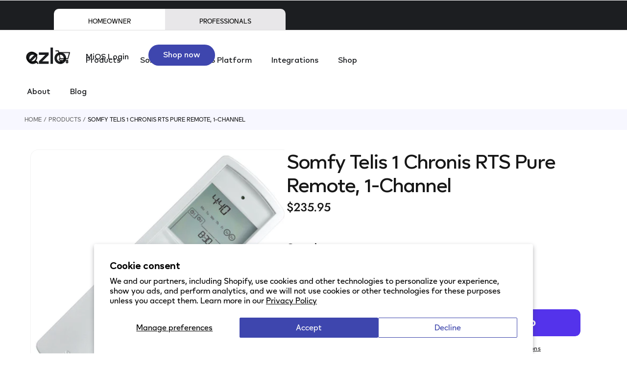

--- FILE ---
content_type: text/html; charset=utf-8
request_url: https://shop.ezlo.com/products/somfy-telis-1-chronis-rts-pure-remote-1-channel/
body_size: 65201
content:
<!doctype html><script>
    const currentPath = window.location.pathname;

    // Check if the current URL path is '/pages/home-ezlo'
    if (currentPath === '/pages/home-ezlo') {
      // Modify the URL without reloading the page
      history.replaceState(null, '', '/');
    }
  </script>

<html class="no-js" lang="en">
  
          
        
        <head><!-- ! Yoast SEO -->
    <meta name="google-site-verification" content="d7eEykXO9nP84YbRo3JzGQZbOY5iPK6U24lBQD_cfX0" /><!-- Google tag (gtag.js) -->
<script async src="https://www.googletagmanager.com/gtag/js?id=G-7C0BFNN6T1"></script>
<script>
  window.dataLayer = window.dataLayer || [];
  function gtag(){dataLayer.push(arguments);}
  gtag('js', new Date());

  gtag('config', 'G-7C0BFNN6T1');
</script>
    <meta charset="utf-8">
    <meta http-equiv="X-UA-Compatible" content="IE=edge">
    <meta name="viewport" content="width=device-width,initial-scale=1">
    <meta name="theme-color" content=""><link rel="icon" type="image/png" href="//shop.ezlo.com/cdn/shop/files/cropped-favicon-180x180.png?crop=center&height=32&v=1686539108&width=32"><link rel="preconnect" href="https://fonts.shopifycdn.com" crossorigin>


    


    <script src="//shop.ezlo.com/cdn/shop/t/76/assets/constants.js?v=58251544750838685771750166797" defer="defer"></script>
    <script src="//shop.ezlo.com/cdn/shop/t/76/assets/pubsub.js?v=158357773527763999511750166797" defer="defer"></script>

    <link
      rel="preload"
      href="//shop.ezlo.com/cdn/shop/t/76/assets/swiper-bundle.min.css?v=147350667925548173411750166797"
      as="style"
      onload="this.onload=null;this.rel='stylesheet'"
    >
    <script src="//shop.ezlo.com/cdn/shop/t/76/assets/swiper-bundle.min.js?v=151376594958283311031750166797" defer="defer"></script>
    <script src="//shop.ezlo.com/cdn/shop/t/76/assets/gsap.min.js?v=183662841980970407461750166797" defer="defer"></script>
    <script src="//shop.ezlo.com/cdn/shop/t/76/assets/swiper-slider.js?v=30047805335487245961750166797" defer="defer"></script>
    <script src="//shop.ezlo.com/cdn/shop/t/76/assets/global.js?v=162038681225297452741750166797" defer="defer"></script><script src="//shop.ezlo.com/cdn/shop/t/76/assets/animations.js?v=88693664871331136111750166797" defer="defer"></script><script>window.performance && window.performance.mark && window.performance.mark('shopify.content_for_header.start');</script><meta name="facebook-domain-verification" content="ektz4ws7enoilgnp8d193c1yc46jf1">
<meta id="shopify-digital-wallet" name="shopify-digital-wallet" content="/77146325285/digital_wallets/dialog">
<meta name="shopify-checkout-api-token" content="2f6ad9069f4ae941b0bd1aa58f748aa7">
<meta id="in-context-paypal-metadata" data-shop-id="77146325285" data-venmo-supported="false" data-environment="production" data-locale="en_US" data-paypal-v4="true" data-currency="USD">
<link rel="alternate" type="application/json+oembed" href="https://shop.ezlo.com/products/somfy-telis-1-chronis-rts-pure-remote-1-channel.oembed">
<script async="async" src="/checkouts/internal/preloads.js?locale=en-US"></script>
<link rel="preconnect" href="https://shop.app" crossorigin="anonymous">
<script async="async" src="https://shop.app/checkouts/internal/preloads.js?locale=en-US&shop_id=77146325285" crossorigin="anonymous"></script>
<script id="apple-pay-shop-capabilities" type="application/json">{"shopId":77146325285,"countryCode":"US","currencyCode":"USD","merchantCapabilities":["supports3DS"],"merchantId":"gid:\/\/shopify\/Shop\/77146325285","merchantName":"Ezlo - Property Empowered","requiredBillingContactFields":["postalAddress","email"],"requiredShippingContactFields":["postalAddress","email"],"shippingType":"shipping","supportedNetworks":["visa","masterCard","amex","discover","elo","jcb"],"total":{"type":"pending","label":"Ezlo - Property Empowered","amount":"1.00"},"shopifyPaymentsEnabled":true,"supportsSubscriptions":true}</script>
<script id="shopify-features" type="application/json">{"accessToken":"2f6ad9069f4ae941b0bd1aa58f748aa7","betas":["rich-media-storefront-analytics"],"domain":"shop.ezlo.com","predictiveSearch":true,"shopId":77146325285,"locale":"en"}</script>
<script>var Shopify = Shopify || {};
Shopify.shop = "ezloinnovation.myshopify.com";
Shopify.locale = "en";
Shopify.currency = {"active":"USD","rate":"1.0"};
Shopify.country = "US";
Shopify.theme = {"name":"Elixira v1.0.2","id":178742919461,"schema_name":"Elixira","schema_version":"1.0.0","theme_store_id":3264,"role":"main"};
Shopify.theme.handle = "null";
Shopify.theme.style = {"id":null,"handle":null};
Shopify.cdnHost = "shop.ezlo.com/cdn";
Shopify.routes = Shopify.routes || {};
Shopify.routes.root = "/";</script>
<script type="module">!function(o){(o.Shopify=o.Shopify||{}).modules=!0}(window);</script>
<script>!function(o){function n(){var o=[];function n(){o.push(Array.prototype.slice.apply(arguments))}return n.q=o,n}var t=o.Shopify=o.Shopify||{};t.loadFeatures=n(),t.autoloadFeatures=n()}(window);</script>
<script>
  window.ShopifyPay = window.ShopifyPay || {};
  window.ShopifyPay.apiHost = "shop.app\/pay";
  window.ShopifyPay.redirectState = null;
</script>
<script id="shop-js-analytics" type="application/json">{"pageType":"product"}</script>
<script defer="defer" async type="module" src="//shop.ezlo.com/cdn/shopifycloud/shop-js/modules/v2/client.init-shop-cart-sync_BN7fPSNr.en.esm.js"></script>
<script defer="defer" async type="module" src="//shop.ezlo.com/cdn/shopifycloud/shop-js/modules/v2/chunk.common_Cbph3Kss.esm.js"></script>
<script defer="defer" async type="module" src="//shop.ezlo.com/cdn/shopifycloud/shop-js/modules/v2/chunk.modal_DKumMAJ1.esm.js"></script>
<script type="module">
  await import("//shop.ezlo.com/cdn/shopifycloud/shop-js/modules/v2/client.init-shop-cart-sync_BN7fPSNr.en.esm.js");
await import("//shop.ezlo.com/cdn/shopifycloud/shop-js/modules/v2/chunk.common_Cbph3Kss.esm.js");
await import("//shop.ezlo.com/cdn/shopifycloud/shop-js/modules/v2/chunk.modal_DKumMAJ1.esm.js");

  window.Shopify.SignInWithShop?.initShopCartSync?.({"fedCMEnabled":true,"windoidEnabled":true});

</script>
<script defer="defer" async type="module" src="//shop.ezlo.com/cdn/shopifycloud/shop-js/modules/v2/client.payment-terms_BxzfvcZJ.en.esm.js"></script>
<script defer="defer" async type="module" src="//shop.ezlo.com/cdn/shopifycloud/shop-js/modules/v2/chunk.common_Cbph3Kss.esm.js"></script>
<script defer="defer" async type="module" src="//shop.ezlo.com/cdn/shopifycloud/shop-js/modules/v2/chunk.modal_DKumMAJ1.esm.js"></script>
<script type="module">
  await import("//shop.ezlo.com/cdn/shopifycloud/shop-js/modules/v2/client.payment-terms_BxzfvcZJ.en.esm.js");
await import("//shop.ezlo.com/cdn/shopifycloud/shop-js/modules/v2/chunk.common_Cbph3Kss.esm.js");
await import("//shop.ezlo.com/cdn/shopifycloud/shop-js/modules/v2/chunk.modal_DKumMAJ1.esm.js");

  
</script>
<script>
  window.Shopify = window.Shopify || {};
  if (!window.Shopify.featureAssets) window.Shopify.featureAssets = {};
  window.Shopify.featureAssets['shop-js'] = {"shop-cart-sync":["modules/v2/client.shop-cart-sync_CJVUk8Jm.en.esm.js","modules/v2/chunk.common_Cbph3Kss.esm.js","modules/v2/chunk.modal_DKumMAJ1.esm.js"],"init-fed-cm":["modules/v2/client.init-fed-cm_7Fvt41F4.en.esm.js","modules/v2/chunk.common_Cbph3Kss.esm.js","modules/v2/chunk.modal_DKumMAJ1.esm.js"],"init-shop-email-lookup-coordinator":["modules/v2/client.init-shop-email-lookup-coordinator_Cc088_bR.en.esm.js","modules/v2/chunk.common_Cbph3Kss.esm.js","modules/v2/chunk.modal_DKumMAJ1.esm.js"],"init-windoid":["modules/v2/client.init-windoid_hPopwJRj.en.esm.js","modules/v2/chunk.common_Cbph3Kss.esm.js","modules/v2/chunk.modal_DKumMAJ1.esm.js"],"shop-button":["modules/v2/client.shop-button_B0jaPSNF.en.esm.js","modules/v2/chunk.common_Cbph3Kss.esm.js","modules/v2/chunk.modal_DKumMAJ1.esm.js"],"shop-cash-offers":["modules/v2/client.shop-cash-offers_DPIskqss.en.esm.js","modules/v2/chunk.common_Cbph3Kss.esm.js","modules/v2/chunk.modal_DKumMAJ1.esm.js"],"shop-toast-manager":["modules/v2/client.shop-toast-manager_CK7RT69O.en.esm.js","modules/v2/chunk.common_Cbph3Kss.esm.js","modules/v2/chunk.modal_DKumMAJ1.esm.js"],"init-shop-cart-sync":["modules/v2/client.init-shop-cart-sync_BN7fPSNr.en.esm.js","modules/v2/chunk.common_Cbph3Kss.esm.js","modules/v2/chunk.modal_DKumMAJ1.esm.js"],"init-customer-accounts-sign-up":["modules/v2/client.init-customer-accounts-sign-up_CfPf4CXf.en.esm.js","modules/v2/client.shop-login-button_DeIztwXF.en.esm.js","modules/v2/chunk.common_Cbph3Kss.esm.js","modules/v2/chunk.modal_DKumMAJ1.esm.js"],"pay-button":["modules/v2/client.pay-button_CgIwFSYN.en.esm.js","modules/v2/chunk.common_Cbph3Kss.esm.js","modules/v2/chunk.modal_DKumMAJ1.esm.js"],"init-customer-accounts":["modules/v2/client.init-customer-accounts_DQ3x16JI.en.esm.js","modules/v2/client.shop-login-button_DeIztwXF.en.esm.js","modules/v2/chunk.common_Cbph3Kss.esm.js","modules/v2/chunk.modal_DKumMAJ1.esm.js"],"avatar":["modules/v2/client.avatar_BTnouDA3.en.esm.js"],"init-shop-for-new-customer-accounts":["modules/v2/client.init-shop-for-new-customer-accounts_CsZy_esa.en.esm.js","modules/v2/client.shop-login-button_DeIztwXF.en.esm.js","modules/v2/chunk.common_Cbph3Kss.esm.js","modules/v2/chunk.modal_DKumMAJ1.esm.js"],"shop-follow-button":["modules/v2/client.shop-follow-button_BRMJjgGd.en.esm.js","modules/v2/chunk.common_Cbph3Kss.esm.js","modules/v2/chunk.modal_DKumMAJ1.esm.js"],"checkout-modal":["modules/v2/client.checkout-modal_B9Drz_yf.en.esm.js","modules/v2/chunk.common_Cbph3Kss.esm.js","modules/v2/chunk.modal_DKumMAJ1.esm.js"],"shop-login-button":["modules/v2/client.shop-login-button_DeIztwXF.en.esm.js","modules/v2/chunk.common_Cbph3Kss.esm.js","modules/v2/chunk.modal_DKumMAJ1.esm.js"],"lead-capture":["modules/v2/client.lead-capture_DXYzFM3R.en.esm.js","modules/v2/chunk.common_Cbph3Kss.esm.js","modules/v2/chunk.modal_DKumMAJ1.esm.js"],"shop-login":["modules/v2/client.shop-login_CA5pJqmO.en.esm.js","modules/v2/chunk.common_Cbph3Kss.esm.js","modules/v2/chunk.modal_DKumMAJ1.esm.js"],"payment-terms":["modules/v2/client.payment-terms_BxzfvcZJ.en.esm.js","modules/v2/chunk.common_Cbph3Kss.esm.js","modules/v2/chunk.modal_DKumMAJ1.esm.js"]};
</script>
<script>(function() {
  var isLoaded = false;
  function asyncLoad() {
    if (isLoaded) return;
    isLoaded = true;
    var urls = ["https:\/\/phpstack-1035961-3646380.cloudwaysapps.com\/js\/storefront.js?shop=ezloinnovation.myshopify.com","\/\/satcb.azureedge.net\/Scripts\/satcb.min.js?shop=ezloinnovation.myshopify.com","https:\/\/static.klaviyo.com\/onsite\/js\/SeCe7b\/klaviyo.js?company_id=SeCe7b\u0026shop=ezloinnovation.myshopify.com","https:\/\/cdn.hextom.com\/js\/quickannouncementbar.js?shop=ezloinnovation.myshopify.com","https:\/\/quizify.arhamcommerce.com\/js\/shortcode.js?shop=ezloinnovation.myshopify.com"];
    for (var i = 0; i < urls.length; i++) {
      var s = document.createElement('script');
      s.type = 'text/javascript';
      s.async = true;
      s.src = urls[i];
      var x = document.getElementsByTagName('script')[0];
      x.parentNode.insertBefore(s, x);
    }
  };
  if(window.attachEvent) {
    window.attachEvent('onload', asyncLoad);
  } else {
    window.addEventListener('load', asyncLoad, false);
  }
})();</script>
<script id="__st">var __st={"a":77146325285,"offset":-18000,"reqid":"2c6a96ce-81df-49cb-bb74-a7eb6972b1f0-1769977435","pageurl":"shop.ezlo.com\/products\/somfy-telis-1-chronis-rts-pure-remote-1-channel","u":"59536a13c04b","p":"product","rtyp":"product","rid":9803377606949};</script>
<script>window.ShopifyPaypalV4VisibilityTracking = true;</script>
<script id="captcha-bootstrap">!function(){'use strict';const t='contact',e='account',n='new_comment',o=[[t,t],['blogs',n],['comments',n],[t,'customer']],c=[[e,'customer_login'],[e,'guest_login'],[e,'recover_customer_password'],[e,'create_customer']],r=t=>t.map((([t,e])=>`form[action*='/${t}']:not([data-nocaptcha='true']) input[name='form_type'][value='${e}']`)).join(','),a=t=>()=>t?[...document.querySelectorAll(t)].map((t=>t.form)):[];function s(){const t=[...o],e=r(t);return a(e)}const i='password',u='form_key',d=['recaptcha-v3-token','g-recaptcha-response','h-captcha-response',i],f=()=>{try{return window.sessionStorage}catch{return}},m='__shopify_v',_=t=>t.elements[u];function p(t,e,n=!1){try{const o=window.sessionStorage,c=JSON.parse(o.getItem(e)),{data:r}=function(t){const{data:e,action:n}=t;return t[m]||n?{data:e,action:n}:{data:t,action:n}}(c);for(const[e,n]of Object.entries(r))t.elements[e]&&(t.elements[e].value=n);n&&o.removeItem(e)}catch(o){console.error('form repopulation failed',{error:o})}}const l='form_type',E='cptcha';function T(t){t.dataset[E]=!0}const w=window,h=w.document,L='Shopify',v='ce_forms',y='captcha';let A=!1;((t,e)=>{const n=(g='f06e6c50-85a8-45c8-87d0-21a2b65856fe',I='https://cdn.shopify.com/shopifycloud/storefront-forms-hcaptcha/ce_storefront_forms_captcha_hcaptcha.v1.5.2.iife.js',D={infoText:'Protected by hCaptcha',privacyText:'Privacy',termsText:'Terms'},(t,e,n)=>{const o=w[L][v],c=o.bindForm;if(c)return c(t,g,e,D).then(n);var r;o.q.push([[t,g,e,D],n]),r=I,A||(h.body.append(Object.assign(h.createElement('script'),{id:'captcha-provider',async:!0,src:r})),A=!0)});var g,I,D;w[L]=w[L]||{},w[L][v]=w[L][v]||{},w[L][v].q=[],w[L][y]=w[L][y]||{},w[L][y].protect=function(t,e){n(t,void 0,e),T(t)},Object.freeze(w[L][y]),function(t,e,n,w,h,L){const[v,y,A,g]=function(t,e,n){const i=e?o:[],u=t?c:[],d=[...i,...u],f=r(d),m=r(i),_=r(d.filter((([t,e])=>n.includes(e))));return[a(f),a(m),a(_),s()]}(w,h,L),I=t=>{const e=t.target;return e instanceof HTMLFormElement?e:e&&e.form},D=t=>v().includes(t);t.addEventListener('submit',(t=>{const e=I(t);if(!e)return;const n=D(e)&&!e.dataset.hcaptchaBound&&!e.dataset.recaptchaBound,o=_(e),c=g().includes(e)&&(!o||!o.value);(n||c)&&t.preventDefault(),c&&!n&&(function(t){try{if(!f())return;!function(t){const e=f();if(!e)return;const n=_(t);if(!n)return;const o=n.value;o&&e.removeItem(o)}(t);const e=Array.from(Array(32),(()=>Math.random().toString(36)[2])).join('');!function(t,e){_(t)||t.append(Object.assign(document.createElement('input'),{type:'hidden',name:u})),t.elements[u].value=e}(t,e),function(t,e){const n=f();if(!n)return;const o=[...t.querySelectorAll(`input[type='${i}']`)].map((({name:t})=>t)),c=[...d,...o],r={};for(const[a,s]of new FormData(t).entries())c.includes(a)||(r[a]=s);n.setItem(e,JSON.stringify({[m]:1,action:t.action,data:r}))}(t,e)}catch(e){console.error('failed to persist form',e)}}(e),e.submit())}));const S=(t,e)=>{t&&!t.dataset[E]&&(n(t,e.some((e=>e===t))),T(t))};for(const o of['focusin','change'])t.addEventListener(o,(t=>{const e=I(t);D(e)&&S(e,y())}));const B=e.get('form_key'),M=e.get(l),P=B&&M;t.addEventListener('DOMContentLoaded',(()=>{const t=y();if(P)for(const e of t)e.elements[l].value===M&&p(e,B);[...new Set([...A(),...v().filter((t=>'true'===t.dataset.shopifyCaptcha))])].forEach((e=>S(e,t)))}))}(h,new URLSearchParams(w.location.search),n,t,e,['guest_login'])})(!1,!0)}();</script>
<script integrity="sha256-4kQ18oKyAcykRKYeNunJcIwy7WH5gtpwJnB7kiuLZ1E=" data-source-attribution="shopify.loadfeatures" defer="defer" src="//shop.ezlo.com/cdn/shopifycloud/storefront/assets/storefront/load_feature-a0a9edcb.js" crossorigin="anonymous"></script>
<script crossorigin="anonymous" defer="defer" src="//shop.ezlo.com/cdn/shopifycloud/storefront/assets/shopify_pay/storefront-65b4c6d7.js?v=20250812"></script>
<script data-source-attribution="shopify.dynamic_checkout.dynamic.init">var Shopify=Shopify||{};Shopify.PaymentButton=Shopify.PaymentButton||{isStorefrontPortableWallets:!0,init:function(){window.Shopify.PaymentButton.init=function(){};var t=document.createElement("script");t.src="https://shop.ezlo.com/cdn/shopifycloud/portable-wallets/latest/portable-wallets.en.js",t.type="module",document.head.appendChild(t)}};
</script>
<script data-source-attribution="shopify.dynamic_checkout.buyer_consent">
  function portableWalletsHideBuyerConsent(e){var t=document.getElementById("shopify-buyer-consent"),n=document.getElementById("shopify-subscription-policy-button");t&&n&&(t.classList.add("hidden"),t.setAttribute("aria-hidden","true"),n.removeEventListener("click",e))}function portableWalletsShowBuyerConsent(e){var t=document.getElementById("shopify-buyer-consent"),n=document.getElementById("shopify-subscription-policy-button");t&&n&&(t.classList.remove("hidden"),t.removeAttribute("aria-hidden"),n.addEventListener("click",e))}window.Shopify?.PaymentButton&&(window.Shopify.PaymentButton.hideBuyerConsent=portableWalletsHideBuyerConsent,window.Shopify.PaymentButton.showBuyerConsent=portableWalletsShowBuyerConsent);
</script>
<script>
  function portableWalletsCleanup(e){e&&e.src&&console.error("Failed to load portable wallets script "+e.src);var t=document.querySelectorAll("shopify-accelerated-checkout .shopify-payment-button__skeleton, shopify-accelerated-checkout-cart .wallet-cart-button__skeleton"),e=document.getElementById("shopify-buyer-consent");for(let e=0;e<t.length;e++)t[e].remove();e&&e.remove()}function portableWalletsNotLoadedAsModule(e){e instanceof ErrorEvent&&"string"==typeof e.message&&e.message.includes("import.meta")&&"string"==typeof e.filename&&e.filename.includes("portable-wallets")&&(window.removeEventListener("error",portableWalletsNotLoadedAsModule),window.Shopify.PaymentButton.failedToLoad=e,"loading"===document.readyState?document.addEventListener("DOMContentLoaded",window.Shopify.PaymentButton.init):window.Shopify.PaymentButton.init())}window.addEventListener("error",portableWalletsNotLoadedAsModule);
</script>

<script type="module" src="https://shop.ezlo.com/cdn/shopifycloud/portable-wallets/latest/portable-wallets.en.js" onError="portableWalletsCleanup(this)" crossorigin="anonymous"></script>
<script nomodule>
  document.addEventListener("DOMContentLoaded", portableWalletsCleanup);
</script>

<script id='scb4127' type='text/javascript' async='' src='https://shop.ezlo.com/cdn/shopifycloud/privacy-banner/storefront-banner.js'></script><link id="shopify-accelerated-checkout-styles" rel="stylesheet" media="screen" href="https://shop.ezlo.com/cdn/shopifycloud/portable-wallets/latest/accelerated-checkout-backwards-compat.css" crossorigin="anonymous">
<style id="shopify-accelerated-checkout-cart">
        #shopify-buyer-consent {
  margin-top: 1em;
  display: inline-block;
  width: 100%;
}

#shopify-buyer-consent.hidden {
  display: none;
}

#shopify-subscription-policy-button {
  background: none;
  border: none;
  padding: 0;
  text-decoration: underline;
  font-size: inherit;
  cursor: pointer;
}

#shopify-subscription-policy-button::before {
  box-shadow: none;
}

      </style>

<script>window.performance && window.performance.mark && window.performance.mark('shopify.content_for_header.end');</script>


    <style data-shopify>
           @font-face {
  font-family: Jost;
  font-weight: 500;
  font-style: normal;
  font-display: swap;
  src: url("//shop.ezlo.com/cdn/fonts/jost/jost_n5.7c8497861ffd15f4e1284cd221f14658b0e95d61.woff2") format("woff2"),
       url("//shop.ezlo.com/cdn/fonts/jost/jost_n5.fb6a06896db583cc2df5ba1b30d9c04383119dd9.woff") format("woff");
}

         @font-face {
  font-family: Jost;
  font-weight: 300;
  font-style: normal;
  font-display: swap;
  src: url("//shop.ezlo.com/cdn/fonts/jost/jost_n3.a5df7448b5b8c9a76542f085341dff794ff2a59d.woff2") format("woff2"),
       url("//shop.ezlo.com/cdn/fonts/jost/jost_n3.882941f5a26d0660f7dd135c08afc57fc6939a07.woff") format("woff");
}

         @font-face {
  font-family: Jost;
  font-weight: 500;
  font-style: normal;
  font-display: swap;
  src: url("//shop.ezlo.com/cdn/fonts/jost/jost_n5.7c8497861ffd15f4e1284cd221f14658b0e95d61.woff2") format("woff2"),
       url("//shop.ezlo.com/cdn/fonts/jost/jost_n5.fb6a06896db583cc2df5ba1b30d9c04383119dd9.woff") format("woff");
}

         @font-face {
  font-family: Jost;
  font-weight: 600;
  font-style: normal;
  font-display: swap;
  src: url("//shop.ezlo.com/cdn/fonts/jost/jost_n6.ec1178db7a7515114a2d84e3dd680832b7af8b99.woff2") format("woff2"),
       url("//shop.ezlo.com/cdn/fonts/jost/jost_n6.b1178bb6bdd3979fef38e103a3816f6980aeaff9.woff") format("woff");
}

         @font-face {
  font-family: Jost;
  font-weight: 700;
  font-style: normal;
  font-display: swap;
  src: url("//shop.ezlo.com/cdn/fonts/jost/jost_n7.921dc18c13fa0b0c94c5e2517ffe06139c3615a3.woff2") format("woff2"),
       url("//shop.ezlo.com/cdn/fonts/jost/jost_n7.cbfc16c98c1e195f46c536e775e4e959c5f2f22b.woff") format("woff");
}

         @font-face {
  font-family: Jost;
  font-weight: 800;
  font-style: normal;
  font-display: swap;
  src: url("//shop.ezlo.com/cdn/fonts/jost/jost_n8.3cf5e98b5ecbf822f9fccf0e49e49a03e21bd8ac.woff2") format("woff2"),
       url("//shop.ezlo.com/cdn/fonts/jost/jost_n8.dbe90b7c788249ac8931bcf34b35a1a9cdfaf184.woff") format("woff");
}

         @font-face {
  font-family: Jost;
  font-weight: 900;
  font-style: normal;
  font-display: swap;
  src: url("//shop.ezlo.com/cdn/fonts/jost/jost_n9.cd269fa9adcae864ab1df15826ceb2fd310a3d4a.woff2") format("woff2"),
       url("//shop.ezlo.com/cdn/fonts/jost/jost_n9.fd15e8012129a3f22bd292bf1f8b87a15f894bd5.woff") format("woff");
}

         @font-face {
  font-family: Jost;
  font-weight: 500;
  font-style: italic;
  font-display: swap;
  src: url("//shop.ezlo.com/cdn/fonts/jost/jost_i5.a6c7dbde35f2b89f8461eacda9350127566e5d51.woff2") format("woff2"),
       url("//shop.ezlo.com/cdn/fonts/jost/jost_i5.2b58baee736487eede6bcdb523ca85eea2418357.woff") format("woff");
}

         @font-face {
  font-family: Jost;
  font-weight: 300;
  font-style: italic;
  font-display: swap;
  src: url("//shop.ezlo.com/cdn/fonts/jost/jost_i3.8d4e97d98751190bb5824cdb405ec5b0049a74c0.woff2") format("woff2"),
       url("//shop.ezlo.com/cdn/fonts/jost/jost_i3.1b7a65a16099fd3de6fdf1255c696902ed952195.woff") format("woff");
}

         @font-face {
  font-family: Jost;
  font-weight: 500;
  font-style: italic;
  font-display: swap;
  src: url("//shop.ezlo.com/cdn/fonts/jost/jost_i5.a6c7dbde35f2b89f8461eacda9350127566e5d51.woff2") format("woff2"),
       url("//shop.ezlo.com/cdn/fonts/jost/jost_i5.2b58baee736487eede6bcdb523ca85eea2418357.woff") format("woff");
}

         @font-face {
  font-family: Jost;
  font-weight: 600;
  font-style: italic;
  font-display: swap;
  src: url("//shop.ezlo.com/cdn/fonts/jost/jost_i6.9af7e5f39e3a108c08f24047a4276332d9d7b85e.woff2") format("woff2"),
       url("//shop.ezlo.com/cdn/fonts/jost/jost_i6.2bf310262638f998ed206777ce0b9a3b98b6fe92.woff") format("woff");
}

         @font-face {
  font-family: Jost;
  font-weight: 700;
  font-style: italic;
  font-display: swap;
  src: url("//shop.ezlo.com/cdn/fonts/jost/jost_i7.d8201b854e41e19d7ed9b1a31fe4fe71deea6d3f.woff2") format("woff2"),
       url("//shop.ezlo.com/cdn/fonts/jost/jost_i7.eae515c34e26b6c853efddc3fc0c552e0de63757.woff") format("woff");
}

         @font-face {
  font-family: Jost;
  font-weight: 800;
  font-style: italic;
  font-display: swap;
  src: url("//shop.ezlo.com/cdn/fonts/jost/jost_i8.c9686e83cd2cfb3a5bd986d83933736a3315b2e8.woff2") format("woff2"),
       url("//shop.ezlo.com/cdn/fonts/jost/jost_i8.525974c10da834b988c3927fcde002d48ad15cb1.woff") format("woff");
}

         @font-face {
  font-family: Jost;
  font-weight: 900;
  font-style: italic;
  font-display: swap;
  src: url("//shop.ezlo.com/cdn/fonts/jost/jost_i9.3941bc20c8f9c90d77754a7e7be88c3535a78aee.woff2") format("woff2"),
       url("//shop.ezlo.com/cdn/fonts/jost/jost_i9.5024ac18628c0cf54c1d7bb7af18af95d9fa0ef9.woff") format("woff");
}


         @font-face {
  font-family: Jost;
  font-weight: 400;
  font-style: normal;
  font-display: swap;
  src: url("//shop.ezlo.com/cdn/fonts/jost/jost_n4.d47a1b6347ce4a4c9f437608011273009d91f2b7.woff2") format("woff2"),
       url("//shop.ezlo.com/cdn/fonts/jost/jost_n4.791c46290e672b3f85c3d1c651ef2efa3819eadd.woff") format("woff");
}

         @font-face {
  font-family: Jost;
  font-weight: 300;
  font-style: normal;
  font-display: swap;
  src: url("//shop.ezlo.com/cdn/fonts/jost/jost_n3.a5df7448b5b8c9a76542f085341dff794ff2a59d.woff2") format("woff2"),
       url("//shop.ezlo.com/cdn/fonts/jost/jost_n3.882941f5a26d0660f7dd135c08afc57fc6939a07.woff") format("woff");
}

         @font-face {
  font-family: Jost;
  font-weight: 400;
  font-style: normal;
  font-display: swap;
  src: url("//shop.ezlo.com/cdn/fonts/jost/jost_n4.d47a1b6347ce4a4c9f437608011273009d91f2b7.woff2") format("woff2"),
       url("//shop.ezlo.com/cdn/fonts/jost/jost_n4.791c46290e672b3f85c3d1c651ef2efa3819eadd.woff") format("woff");
}

         @font-face {
  font-family: Jost;
  font-weight: 500;
  font-style: normal;
  font-display: swap;
  src: url("//shop.ezlo.com/cdn/fonts/jost/jost_n5.7c8497861ffd15f4e1284cd221f14658b0e95d61.woff2") format("woff2"),
       url("//shop.ezlo.com/cdn/fonts/jost/jost_n5.fb6a06896db583cc2df5ba1b30d9c04383119dd9.woff") format("woff");
}

         @font-face {
  font-family: Jost;
  font-weight: 600;
  font-style: normal;
  font-display: swap;
  src: url("//shop.ezlo.com/cdn/fonts/jost/jost_n6.ec1178db7a7515114a2d84e3dd680832b7af8b99.woff2") format("woff2"),
       url("//shop.ezlo.com/cdn/fonts/jost/jost_n6.b1178bb6bdd3979fef38e103a3816f6980aeaff9.woff") format("woff");
}

         @font-face {
  font-family: Jost;
  font-weight: 700;
  font-style: normal;
  font-display: swap;
  src: url("//shop.ezlo.com/cdn/fonts/jost/jost_n7.921dc18c13fa0b0c94c5e2517ffe06139c3615a3.woff2") format("woff2"),
       url("//shop.ezlo.com/cdn/fonts/jost/jost_n7.cbfc16c98c1e195f46c536e775e4e959c5f2f22b.woff") format("woff");
}

         @font-face {
  font-family: Jost;
  font-weight: 800;
  font-style: normal;
  font-display: swap;
  src: url("//shop.ezlo.com/cdn/fonts/jost/jost_n8.3cf5e98b5ecbf822f9fccf0e49e49a03e21bd8ac.woff2") format("woff2"),
       url("//shop.ezlo.com/cdn/fonts/jost/jost_n8.dbe90b7c788249ac8931bcf34b35a1a9cdfaf184.woff") format("woff");
}

         @font-face {
  font-family: Jost;
  font-weight: 900;
  font-style: normal;
  font-display: swap;
  src: url("//shop.ezlo.com/cdn/fonts/jost/jost_n9.cd269fa9adcae864ab1df15826ceb2fd310a3d4a.woff2") format("woff2"),
       url("//shop.ezlo.com/cdn/fonts/jost/jost_n9.fd15e8012129a3f22bd292bf1f8b87a15f894bd5.woff") format("woff");
}

         @font-face {
  font-family: Jost;
  font-weight: 300;
  font-style: italic;
  font-display: swap;
  src: url("//shop.ezlo.com/cdn/fonts/jost/jost_i3.8d4e97d98751190bb5824cdb405ec5b0049a74c0.woff2") format("woff2"),
       url("//shop.ezlo.com/cdn/fonts/jost/jost_i3.1b7a65a16099fd3de6fdf1255c696902ed952195.woff") format("woff");
}

         @font-face {
  font-family: Jost;
  font-weight: 400;
  font-style: italic;
  font-display: swap;
  src: url("//shop.ezlo.com/cdn/fonts/jost/jost_i4.b690098389649750ada222b9763d55796c5283a5.woff2") format("woff2"),
       url("//shop.ezlo.com/cdn/fonts/jost/jost_i4.fd766415a47e50b9e391ae7ec04e2ae25e7e28b0.woff") format("woff");
}

         @font-face {
  font-family: Jost;
  font-weight: 400;
  font-style: italic;
  font-display: swap;
  src: url("//shop.ezlo.com/cdn/fonts/jost/jost_i4.b690098389649750ada222b9763d55796c5283a5.woff2") format("woff2"),
       url("//shop.ezlo.com/cdn/fonts/jost/jost_i4.fd766415a47e50b9e391ae7ec04e2ae25e7e28b0.woff") format("woff");
}

         @font-face {
  font-family: Jost;
  font-weight: 500;
  font-style: italic;
  font-display: swap;
  src: url("//shop.ezlo.com/cdn/fonts/jost/jost_i5.a6c7dbde35f2b89f8461eacda9350127566e5d51.woff2") format("woff2"),
       url("//shop.ezlo.com/cdn/fonts/jost/jost_i5.2b58baee736487eede6bcdb523ca85eea2418357.woff") format("woff");
}

         @font-face {
  font-family: Jost;
  font-weight: 600;
  font-style: italic;
  font-display: swap;
  src: url("//shop.ezlo.com/cdn/fonts/jost/jost_i6.9af7e5f39e3a108c08f24047a4276332d9d7b85e.woff2") format("woff2"),
       url("//shop.ezlo.com/cdn/fonts/jost/jost_i6.2bf310262638f998ed206777ce0b9a3b98b6fe92.woff") format("woff");
}

         @font-face {
  font-family: Jost;
  font-weight: 700;
  font-style: italic;
  font-display: swap;
  src: url("//shop.ezlo.com/cdn/fonts/jost/jost_i7.d8201b854e41e19d7ed9b1a31fe4fe71deea6d3f.woff2") format("woff2"),
       url("//shop.ezlo.com/cdn/fonts/jost/jost_i7.eae515c34e26b6c853efddc3fc0c552e0de63757.woff") format("woff");
}

         @font-face {
  font-family: Jost;
  font-weight: 800;
  font-style: italic;
  font-display: swap;
  src: url("//shop.ezlo.com/cdn/fonts/jost/jost_i8.c9686e83cd2cfb3a5bd986d83933736a3315b2e8.woff2") format("woff2"),
       url("//shop.ezlo.com/cdn/fonts/jost/jost_i8.525974c10da834b988c3927fcde002d48ad15cb1.woff") format("woff");
}

         @font-face {
  font-family: Jost;
  font-weight: 900;
  font-style: italic;
  font-display: swap;
  src: url("//shop.ezlo.com/cdn/fonts/jost/jost_i9.3941bc20c8f9c90d77754a7e7be88c3535a78aee.woff2") format("woff2"),
       url("//shop.ezlo.com/cdn/fonts/jost/jost_i9.5024ac18628c0cf54c1d7bb7af18af95d9fa0ef9.woff") format("woff");
}


         
         	:root,
         	.color-scheme-1 {
         		--color-background: 255,255,255;
         		
         			--gradient-background: #ffffff;
         		

      		

         		--color-foreground: 23,23,23;
         		--color-secondary-foreground: 102,102,102;
         		--color-heading: 118,118,118;
         		--color-accent: 23,23,23;
         		--color-outline: 220,220,220;
         		--color-background-contrast: 191,191,191;
         		--color-shadow: 23,23,23;

         		--color-button: 23,23,23;
         		--color-button-text: 255,255,255;
         		--color-button-outline: 23,23,23;
         		--color-button-hover: 23,23,23;
         		--color-button-text-hover: 255,255,255;
         		--color-button-outline-hover: 23,23,23;
         		--color-button-transparent: 23,23,23;

         		--color-secondary-button: 255,255,255;
         		--color-secondary-button-text: 23,23,23;
         		--color-secondary-button-outline: 23,23,23;
         		--color-secondary-button-hover: 255,255,255;
         		--color-secondary-button-text-hover: 23,23,23;
         		--color-secondary-button-outline-hover: 23,23,23;
         		--color-secondary-button-transparent: 23,23,23;

      		--socials-button: 23,23,23;
         		--socials-button-text: 255,255,255;
         		--socials-button-outline: 23,23,23;
         		--socials-button-hover: 23,23,23;
         		--socials-button-text-hover: 255,255,255;
         		--socials-button-outline-hover: 23,23,23;

      		--slider-button: 23, 23, 23;
      		--slider-button-text: 255,255,255;
      		--slider-button-outline: 23,23,23;
      		--slider-button-hover: 23,23,23;
      		--slider-button-text-hover: 255,255,255;
      		--slider-button-outline-hover: 23,23,23;

      		--color-badge-foreground: var(--color-secondary-button-text);
      		--color-badge-background: var(--color-secondary-button);
      		--color-badge-border: var(--color-secondary-button-outline);
      		--color-badge-foreground-hover: var(--color-secondary-button-text-hover);
      		--color-badge-background-hover: var(--color-secondary-button-hover);
      		--color-badge-border-hover: var(--color-secondary-button-outline-hover);
      		--payment-terms-background-color: rgb(255 255 255);
      		--input-border-color: 220, 220, 220;
      	}
      
         	
         	.color-scheme-2 {
         		--color-background: 247,247,255;
         		
         			--gradient-background: #f7f7ff;
         		

      		

         		--color-foreground: 23,23,23;
         		--color-secondary-foreground: 102,102,102;
         		--color-heading: 220,220,220;
         		--color-accent: 23,23,23;
         		--color-outline: 220,220,220;
         		--color-background-contrast: 120,120,255;
         		--color-shadow: 23,23,23;

         		--color-button: 23,23,23;
         		--color-button-text: 255,255,255;
         		--color-button-outline: 23,23,23;
         		--color-button-hover: 23,23,23;
         		--color-button-text-hover: 255,255,255;
         		--color-button-outline-hover: 23,23,23;
         		--color-button-transparent: 23,23,23;

         		--color-secondary-button: 255,255,255;
         		--color-secondary-button-text: 23,23,23;
         		--color-secondary-button-outline: 255,255,255;
         		--color-secondary-button-hover: 255,255,255;
         		--color-secondary-button-text-hover: 23,23,23;
         		--color-secondary-button-outline-hover: 255,255,255;
         		--color-secondary-button-transparent: 23,23,23;

      		--socials-button: 255,255,255;
         		--socials-button-text: 23,23,23;
         		--socials-button-outline: 23,23,23;
         		--socials-button-hover: 255,255,255;
         		--socials-button-text-hover: 23,23,23;
         		--socials-button-outline-hover: 23,23,23;

      		--slider-button: 23, 23, 23;
      		--slider-button-text: 255,255,255;
      		--slider-button-outline: 23,23,23;
      		--slider-button-hover: 23,23,23;
      		--slider-button-text-hover: 255,255,255;
      		--slider-button-outline-hover: 23,23,23;

      		--color-badge-foreground: var(--color-secondary-button-text);
      		--color-badge-background: var(--color-secondary-button);
      		--color-badge-border: var(--color-secondary-button-outline);
      		--color-badge-foreground-hover: var(--color-secondary-button-text-hover);
      		--color-badge-background-hover: var(--color-secondary-button-hover);
      		--color-badge-border-hover: var(--color-secondary-button-outline-hover);
      		--payment-terms-background-color: rgb(247 247 255);
      		--input-border-color: 220, 220, 220;
      	}
      
         	
         	.color-scheme-3 {
         		--color-background: 62,70,174;
         		
         			--gradient-background: #3e46ae;
         		

      		

         		--color-foreground: 255,255,255;
         		--color-secondary-foreground: 246,246,246;
         		--color-heading: 255,255,255;
         		--color-accent: 220,220,220;
         		--color-outline: 220,220,220;
         		--color-background-contrast: 29,32,80;
         		--color-shadow: 255,255,255;

         		--color-button: 255,255,255;
         		--color-button-text: 46,55,52;
         		--color-button-outline: 255,255,255;
         		--color-button-hover: 255,255,255;
         		--color-button-text-hover: 46,55,52;
         		--color-button-outline-hover: 255,255,255;
         		--color-button-transparent: 255,255,255;

         		--color-secondary-button: 46,55,52;
         		--color-secondary-button-text: 255,255,255;
         		--color-secondary-button-outline: 255,255,255;
         		--color-secondary-button-hover: 46,55,52;
         		--color-secondary-button-text-hover: 255,255,255;
         		--color-secondary-button-outline-hover: 255,255,255;
         		--color-secondary-button-transparent: 255,255,255;

      		--socials-button: 255,255,255;
         		--socials-button-text: 46,55,52;
         		--socials-button-outline: 255,255,255;
         		--socials-button-hover: 255,255,255;
         		--socials-button-text-hover: 46,55,52;
         		--socials-button-outline-hover: 255,255,255;

      		--slider-button: 255, 255, 255;
      		--slider-button-text: 46,55,52;
      		--slider-button-outline: 255,255,255;
      		--slider-button-hover: 255,255,255;
      		--slider-button-text-hover: 46,55,52;
      		--slider-button-outline-hover: 255,255,255;

      		--color-badge-foreground: var(--color-secondary-button-text);
      		--color-badge-background: var(--color-secondary-button);
      		--color-badge-border: var(--color-secondary-button-outline);
      		--color-badge-foreground-hover: var(--color-secondary-button-text-hover);
      		--color-badge-background-hover: var(--color-secondary-button-hover);
      		--color-badge-border-hover: var(--color-secondary-button-outline-hover);
      		--payment-terms-background-color: rgb(62 70 174);
      		--input-border-color: 220, 220, 220;
      	}
      
         	
         	.color-scheme-4 {
         		--color-background: 28,30,33;
         		
         			--gradient-background: #1c1e21;
         		

      		

         		--color-foreground: 255,255,255;
         		--color-secondary-foreground: 255,255,255;
         		--color-heading: 255,255,255;
         		--color-accent: 220,220,220;
         		--color-outline: 220,220,220;
         		--color-background-contrast: 40,43,47;
         		--color-shadow: 255,255,255;

         		--color-button: 255,255,255;
         		--color-button-text: 34,45,37;
         		--color-button-outline: 255,255,255;
         		--color-button-hover: 255,255,255;
         		--color-button-text-hover: 34,45,37;
         		--color-button-outline-hover: 255,255,255;
         		--color-button-transparent: 255,255,255;

         		--color-secondary-button: 34,45,37;
         		--color-secondary-button-text: 255,255,255;
         		--color-secondary-button-outline: 255,255,255;
         		--color-secondary-button-hover: 255,255,255;
         		--color-secondary-button-text-hover: 34,45,37;
         		--color-secondary-button-outline-hover: 34,45,37;
         		--color-secondary-button-transparent: 255,255,255;

      		--socials-button: 255,255,255;
         		--socials-button-text: 34,45,37;
         		--socials-button-outline: 255,255,255;
         		--socials-button-hover: 255,255,255;
         		--socials-button-text-hover: 34,45,37;
         		--socials-button-outline-hover: 255,255,255;

      		--slider-button: 255, 255, 255;
      		--slider-button-text: 34,45,37;
      		--slider-button-outline: 255,255,255;
      		--slider-button-hover: 255,255,255;
      		--slider-button-text-hover: 34,45,37;
      		--slider-button-outline-hover: 255,255,255;

      		--color-badge-foreground: var(--color-secondary-button-text);
      		--color-badge-background: var(--color-secondary-button);
      		--color-badge-border: var(--color-secondary-button-outline);
      		--color-badge-foreground-hover: var(--color-secondary-button-text-hover);
      		--color-badge-background-hover: var(--color-secondary-button-hover);
      		--color-badge-border-hover: var(--color-secondary-button-outline-hover);
      		--payment-terms-background-color: rgb(28 30 33);
      		--input-border-color: 220, 220, 220;
      	}
      
         	
         	.color-scheme-5 {
         		--color-background: 248,249,250;
         		
         			--gradient-background: #f8f9fa;
         		

      		

         		--color-foreground: 28,30,33;
         		--color-secondary-foreground: 246,246,246;
         		--color-heading: 255,255,255;
         		--color-accent: 220,220,220;
         		--color-outline: 220,220,220;
         		--color-background-contrast: 174,185,197;
         		--color-shadow: 255,255,255;

         		--color-button: 255,255,255;
         		--color-button-text: 28,34,33;
         		--color-button-outline: 255,255,255;
         		--color-button-hover: 255,255,255;
         		--color-button-text-hover: 28,34,33;
         		--color-button-outline-hover: 255,255,255;
         		--color-button-transparent: 255,255,255;

         		--color-secondary-button: 28,34,33;
         		--color-secondary-button-text: 255,255,255;
         		--color-secondary-button-outline: 255,255,255;
         		--color-secondary-button-hover: 28,34,33;
         		--color-secondary-button-text-hover: 255,255,255;
         		--color-secondary-button-outline-hover: 255,255,255;
         		--color-secondary-button-transparent: 255,255,255;

      		--socials-button: 255,255,255;
         		--socials-button-text: 28,34,33;
         		--socials-button-outline: 255,255,255;
         		--socials-button-hover: 255,255,255;
         		--socials-button-text-hover: 28,34,33;
         		--socials-button-outline-hover: 255,255,255;

      		--slider-button: 255, 255, 255;
      		--slider-button-text: 28,34,33;
      		--slider-button-outline: 255,255,255;
      		--slider-button-hover: 255,255,255;
      		--slider-button-text-hover: 28,34,33;
      		--slider-button-outline-hover: 255,255,255;

      		--color-badge-foreground: var(--color-secondary-button-text);
      		--color-badge-background: var(--color-secondary-button);
      		--color-badge-border: var(--color-secondary-button-outline);
      		--color-badge-foreground-hover: var(--color-secondary-button-text-hover);
      		--color-badge-background-hover: var(--color-secondary-button-hover);
      		--color-badge-border-hover: var(--color-secondary-button-outline-hover);
      		--payment-terms-background-color: rgb(248 249 250);
      		--input-border-color: 220, 220, 220;
      	}
      
         	
         	.color-scheme-6 {
         		--color-background: 246,246,246;
         		
         			--gradient-background: #f6f6f6;
         		

      		

         		--color-foreground: 0,0,0;
         		--color-secondary-foreground: 246,246,246;
         		--color-heading: 255,255,255;
         		--color-accent: 220,220,220;
         		--color-outline: 220,220,220;
         		--color-background-contrast: 182,182,182;
         		--color-shadow: 255,255,255;

         		--color-button: 255,255,255;
         		--color-button-text: 23,23,23;
         		--color-button-outline: 255,255,255;
         		--color-button-hover: 255,255,255;
         		--color-button-text-hover: 23,23,23;
         		--color-button-outline-hover: 255,255,255;
         		--color-button-transparent: 255,255,255;

         		--color-secondary-button: 23,23,23;
         		--color-secondary-button-text: 255,255,255;
         		--color-secondary-button-outline: 255,255,255;
         		--color-secondary-button-hover: 23,23,23;
         		--color-secondary-button-text-hover: 255,255,255;
         		--color-secondary-button-outline-hover: 255,255,255;
         		--color-secondary-button-transparent: 255,255,255;

      		--socials-button: 255,255,255;
         		--socials-button-text: 23,23,23;
         		--socials-button-outline: 255,255,255;
         		--socials-button-hover: 255,255,255;
         		--socials-button-text-hover: 23,23,23;
         		--socials-button-outline-hover: 255,255,255;

      		--slider-button: 255, 255, 255;
      		--slider-button-text: 23,23,23;
      		--slider-button-outline: 255,255,255;
      		--slider-button-hover: 255,255,255;
      		--slider-button-text-hover: 23,23,23;
      		--slider-button-outline-hover: 255,255,255;

      		--color-badge-foreground: var(--color-secondary-button-text);
      		--color-badge-background: var(--color-secondary-button);
      		--color-badge-border: var(--color-secondary-button-outline);
      		--color-badge-foreground-hover: var(--color-secondary-button-text-hover);
      		--color-badge-background-hover: var(--color-secondary-button-hover);
      		--color-badge-border-hover: var(--color-secondary-button-outline-hover);
      		--payment-terms-background-color: rgb(246 246 246);
      		--input-border-color: 220, 220, 220;
      	}
      

         body, .color-scheme-1, .color-scheme-2, .color-scheme-3, .color-scheme-4, .color-scheme-5, .color-scheme-6 {
      	color: rgba(var(--color-foreground), 1);
      	background-color: rgb(var(--color-background));
         }

         :root {
      	--compare-hover: 23,23,23;
      	--compare-text-hover: 255,255,255;
      	--compare-transparent: 23,23,23;

      	--font-body-family: Jost, sans-serif;
      	--font-body-style: normal;
      	--font-body-weight: 400;
      	--font-body-weight-bold: 700;

      	--font-heading-family: Jost, sans-serif;
      	--font-heading-style: normal;
      	--font-heading-weight: 500;

      	--font-heading-0-size: 12.0rem;
      	--font-heading-0-size-mb: 6.4rem;
      	--font-heading-0-xs-size: 8rem;
      	--font-heading-0-xs-size-mb: 4.8rem;
      	--font-heading-1-size: 5.6rem;
      	--font-heading-1-size-mb: 3.4rem;
      	--font-heading-2-size: 4.8rem;
      	--font-heading-2-size-mb: 3.2rem;
      	--font-heading-3-size: 4.0rem;
      	--font-heading-3-size-mb: 2.8rem;
      	--font-heading-4-size: 3.2rem;
      	--font-heading-4-size-mb: 2.4rem;
      	--font-heading-5-size: 2.4rem;
      	--font-heading-5-size-mb: 2.0rem;
      	--font-heading-6-size: 2.0rem;
      	--font-heading-6-size-mb: 1.6rem;

      	--f-size-text-lg: 2rem;
      	--f-size-text-md: 1.6rem;
      	--f-size-text-sm: 1.4rem;
      	--f-size-text-x-sm: 1.2rem;

      	--letter-spacing-hero: -0.03em;
      	--letter-spacing-h1: -0.03em;
      	--letter-spacing-h2: -0.02em;
      	--letter-spacing-h3: -0.02em;
      	--letter-spacing-h4: -0.02em;
      	--letter-spacing-h5: -0.02em;
      	--letter-spacing-h6: -0.02em;

      	--media-padding: px;
      	--media-border-opacity: 0.05;
      	--media-border-width: 1px;
      	--media-radius: 16px;
      	/* --media-shadow-opacity: 0.0;
      	--media-shadow-horizontal-offset: px;
      	--media-shadow-vertical-offset: px;
      	--media-shadow-blur-radius: px;
      	--media-shadow-visible: 0; */

      	--page-width: 180rem;
      	--container-padding: 5rem;
      	--page-width-margin: 0rem;

      	--product-card-image-padding: 0.0rem;
      	--product-card-corner-radius: 1.6rem;
      	--product-card-text-alignment: left;
      	--product-card-border-width: 0.0rem;
      	--product-card-border-opacity: 0.0;
      	/* --product-card-shadow-opacity: 0.0;
      	--product-card-shadow-visible: 0;
      	--product-card-shadow-horizontal-offset: 0.0rem;
      	--product-card-shadow-vertical-offset: 0.0rem;
      	--product-card-shadow-blur-radius: 0.0rem; */

      	--collection-card-image-padding: 0.0rem;
      	--collection-card-corner-radius: 1.6rem;
      	--collection-card-text-alignment: left;
      	--collection-card-border-width: 0.0rem;
      	--collection-card-border-opacity: 0.1;
      	/* --collection-card-shadow-opacity: 0.0;
      	--collection-card-shadow-visible: 0;
      	--collection-card-shadow-horizontal-offset: 0.0rem;
      	--collection-card-shadow-vertical-offset: 0.0rem;
      	--collection-card-shadow-blur-radius: 0.0rem; */

      	--blog-card-image-padding: 0.0rem;
      	--blog-card-corner-radius: 1.6rem;
      	--blog-card-text-alignment: left;
      	--blog-card-border-width: 0.0rem;
      	--blog-card-border-opacity: 0.1;
      	--blog-card-shadow-opacity: 0.0;
      	--blog-card-shadow-visible: 0;
      	--blog-card-shadow-horizontal-offset: 0.0rem;
      	--blog-card-shadow-vertical-offset: 0.0rem;
      	--blog-card-shadow-blur-radius: 0.0rem;

      	--badge-corner-radius: 4.0rem;

      	--popup-border-width: 1px;
      	--popup-border-opacity: 1.0;
      	--popup-corner-radius: 16px;
      	--popup-shadow-opacity: 0.05;
      	--popup-shadow-horizontal-offset: 0px;
      	--popup-shadow-vertical-offset: 4px;
      	--popup-shadow-blur-radius: 5px;

      	--drawer-border-width: 1px;
      	--drawer-border-opacity: 0.1;
      	--drawer-shadow-opacity: 0.0;
      	--drawer-shadow-horizontal-offset: 0px;
      	--drawer-shadow-vertical-offset: 4px;
      	--drawer-shadow-blur-radius: 5px;

      	--spacing-sections-desktop: 0px;
      	--spacing-sections-mobile: 0px;

      	--grid-desktop-vertical-spacing: 16px;
      	--grid-desktop-horizontal-spacing: 4px;
      	--grid-mobile-vertical-spacing: 16px;
      	--grid-mobile-horizontal-spacing: 16px;

      	--text-boxes-border-opacity: 0.0;
      	--text-boxes-border-width: 0px;
      	--text-boxes-radius: 16px;

      	--buttons-radius: 10px;
      	--buttons-radius-outset: 11px;
      	--buttons-border-width: 1px;
      	--buttons-border-opacity: 1.0;

      	--button-font-weight: 500;
      	--link-font-size: 1.4rem;
      	--link-font-weight: 600;

      	--inputs-radius: 40px;
      	--inputs-border-width: 1px;
      	--inputs-border-opacity: 1.0;
      	--inputs-shadow-opacity: 0.0;
      	--inputs-shadow-horizontal-offset: 0px;
      	--inputs-margin-offset: 0px;
      	--inputs-shadow-vertical-offset: 4px;
      	--inputs-shadow-blur-radius: 5px;
      	--inputs-radius-outset: 41px;

      	--textarea-radius: 40px;

      	--variant-pills-radius: 40px;
      	--variant-pills-border-width: 1px;
      	--variant-pills-border-opacity: 1.0;
      	--variant-pills-shadow-opacity: 0.0;
      	--variant-pills-shadow-horizontal-offset: 0px;
      	--variant-pills-shadow-vertical-offset: 4px;
      	--variant-pills-shadow-blur-radius: 5px;

      	--title-space-bottom: 1.6rem;
      	--title-space-bottom-sm: .8rem;
      	--title-space-bottom-mobile: 1.2rem;
      	--title-space-bottom-sm-mobile: .8rem;
      	--text-space-bottom: 4rem;
      	--text-space-bottom-mobile: 2.4rem;
      	--button-space-top: 4rem;
      	--button-space-top-mobile: 2.4rem;
         }

         *,
         *::before,
         *::after {
      	box-sizing: inherit;
         }

         html {
      	box-sizing: border-box;
         	font-size: calc(1 * 62.5%);
      	height: 100%;
         }

         body {
      	display: grid;
      	grid-template-rows: auto auto 1fr auto;
      	grid-template-columns: 100%;
      	min-height: 100%;
      	margin: 0;
      	font-size: var(--f-size-text-md);
      	letter-spacing: 0;
      	line-height: 1.5;
      	font-family: var(--font-body-family);
      	font-style: var(--font-body-style);
      	font-weight: var(--font-body-weight);
         }
    </style>

    <link href="//shop.ezlo.com/cdn/shop/t/76/assets/base.css?v=40035961645657217411766059093" rel="stylesheet" type="text/css" media="all" />

      <link rel="preload" as="font" href="//shop.ezlo.com/cdn/fonts/jost/jost_n4.d47a1b6347ce4a4c9f437608011273009d91f2b7.woff2" type="font/woff2" crossorigin>
      

      <link rel="preload" as="font" href="//shop.ezlo.com/cdn/fonts/jost/jost_n5.7c8497861ffd15f4e1284cd221f14658b0e95d61.woff2" type="font/woff2" crossorigin>
      
<link
        rel="stylesheet"
        href="//shop.ezlo.com/cdn/shop/t/76/assets/component-predictive-search.css?v=42505524110647657321750166797"
        media="print"
        onload="this.media='all'"
      ><script>
      document.documentElement.className = document.documentElement.className.replace('no-js', 'js');
      if (Shopify.designMode) {
        document.documentElement.classList.add('shopify-design-mode');
      }
    </script>

<script>
  document.documentElement.classList.add('loading');
  window.addEventListener('load', function () {
    document.documentElement.classList.remove('loading');
    document.documentElement.classList.add('loaded');
  });
</script>

    <!--  -->
  <!-- BEGIN app block: shopify://apps/slider-revolution/blocks/app-embed/d2c2325b-ecb9-42b8-a0b0-ca2ffb6e3203 -->

<script type="text/javascript">
  window.rev_app_ext_url = "https://cdn.shopify.com/extensions/019c17b0-4c61-74e7-af8d-71b8b7ce3734/revolution-89/assets/";
</script>












  <style>
    @font-face {
      font-family: 'revicons';
      src: url("//shop.ezlo.com/cdn/shop/files/revicons.eot?v=4109916476403883456");
      src: url("//shop.ezlo.com/cdn/shop/files/revicons.eot?v=4109916476403883456?#iefix") format('embedded-opentype')
      , url("//shop.ezlo.com/cdn/shop/files/revicons.woff?v=7507576898513114467") format('woff')
      , url("//shop.ezlo.com/cdn/shop/files/revicons.ttf?v=12260964391516048627") format('truetype');
      font-weight: normal;
      font-style: normal;
      font-display: swap;
    }

    
      @font-face {
        font-family: 'FontAwesome';
        src: url("//shop.ezlo.com/cdn/shop/files/fontawesome-webfont.eot?v=8875233917957101606");
        src: url("//shop.ezlo.com/cdn/shop/files/fontawesome-webfont.eot?v=8875233917957101606?#iefix&v=4.7.0") format('embedded-opentype')
        , url("//shop.ezlo.com/cdn/shop/files/fontawesome-webfont.woff2?v=3220704584577503426") format('woff2')
        , url("//shop.ezlo.com/cdn/shop/files/fontawesome-webfont.woff?v=15893192941837955428") format('woff')
        , url("//shop.ezlo.com/cdn/shop/files/fontawesome-webfont.ttf?v=5792698387503786636") format('truetype');
        font-weight: normal;
        font-style: normal;
        font-display: swap;
      }
    

    
      @font-face {
        font-family: 'Pe-icon-7-stroke';
        src: url("//shop.ezlo.com/cdn/shop/files/Pe-icon-7-stroke.eot?v=7904029696526050060");
        src: url("//shop.ezlo.com/cdn/shop/files/Pe-icon-7-stroke.eot?v=7904029696526050060") format('embedded-opentype')
        , url("//shop.ezlo.com/cdn/shop/files/Pe-icon-7-stroke.woff?v=13071195841160319438") format('woff')
        , url("//shop.ezlo.com/cdn/shop/files/Pe-icon-7-stroke.ttf?v=18264464668537489075") format('truetype');
        font-weight: normal;
        font-style: normal;
      }
    

  </style>

  
    <link
      rel='stylesheet'
      type="text/css"
      href="https://cdn.shopify.com/extensions/019c17b0-4c61-74e7-af8d-71b8b7ce3734/revolution-89/assets/font-awesome.css"
      media='all' />
  

  
    <link
      rel='stylesheet'
      type="text/css"
      href="https://cdn.shopify.com/extensions/019c17b0-4c61-74e7-af8d-71b8b7ce3734/revolution-89/assets/pe-icon-7-stroke.css"
      media='all' />
  

  <link
    rel='stylesheet'
    type="text/css"
    href="https://cdn.shopify.com/extensions/019c17b0-4c61-74e7-af8d-71b8b7ce3734/revolution-89/assets/rs-bundle.css"
    media='all' />

  

  
    <script src="https://cdn.shopify.com/extensions/019c17b0-4c61-74e7-af8d-71b8b7ce3734/revolution-89/assets/rev-query.js"></script>
  

  <script src="https://cdn.shopify.com/extensions/019c17b0-4c61-74e7-af8d-71b8b7ce3734/revolution-89/assets/rbtools.min.js" defer></script>
  <script src="https://cdn.shopify.com/extensions/019c17b0-4c61-74e7-af8d-71b8b7ce3734/revolution-89/assets/rs6.js" defer></script>

  <script type="text/javascript">
    function setREVStartSize(e){
            window.RSIW = window.RSIW===undefined ? window.innerWidth : window.RSIW;
            window.RSIH = window.RSIH===undefined ? window.innerHeight : window.RSIH;
            try {
                var pw = document.getElementById(e.c).parentNode.offsetWidth,
                    newh;
                pw = pw===0 || isNaN(pw) ? window.RSIW : pw;
                e.tabw = e.tabw===undefined ? 0 : parseInt(e.tabw);
                e.thumbw = e.thumbw===undefined ? 0 : parseInt(e.thumbw);
                e.tabh = e.tabh===undefined ? 0 : parseInt(e.tabh);
                e.thumbh = e.thumbh===undefined ? 0 : parseInt(e.thumbh);
                e.tabhide = e.tabhide===undefined ? 0 : parseInt(e.tabhide);
                e.thumbhide = e.thumbhide===undefined ? 0 : parseInt(e.thumbhide);
                e.mh = e.mh===undefined || e.mh=="" || e.mh==="auto" ? 0 : parseInt(e.mh,0);
                if(e.layout==="fullscreen" || e.l==="fullscreen")
                    newh = Math.max(e.mh,window.RSIH);
                else{
                    e.gw = Array.isArray(e.gw) ? e.gw : [e.gw];
                    for (var i in e.rl) if (e.gw[i]===undefined || e.gw[i]===0) e.gw[i] = e.gw[i-1];
                    e.gh = e.el===undefined || e.el==="" || (Array.isArray(e.el) && e.el.length==0)? e.gh : e.el;
                    e.gh = Array.isArray(e.gh) ? e.gh : [e.gh];
                    for (var i in e.rl) if (e.gh[i]===undefined || e.gh[i]===0) e.gh[i] = e.gh[i-1];

                    var nl = new Array(e.rl.length),
                        ix = 0,
                        sl;
                    e.tabw = e.tabhide>=pw ? 0 : e.tabw;
                    e.thumbw = e.thumbhide>=pw ? 0 : e.thumbw;
                    e.tabh = e.tabhide>=pw ? 0 : e.tabh;
                    e.thumbh = e.thumbhide>=pw ? 0 : e.thumbh;
                    for (var i in e.rl) nl[i] = e.rl[i]<window.RSIW ? 0 : e.rl[i];
                    sl = nl[0];
                    for (var i in nl) if (sl>nl[i] && nl[i]>0) { sl = nl[i]; ix=i;}
                    var m = pw>(e.gw[ix]+e.tabw+e.thumbw) ? 1 : (pw-(e.tabw+e.thumbw)) / (e.gw[ix]);
                    newh =  (e.gh[ix] * m) + (e.tabh + e.thumbh);
                }
                if(window.rs_init_css===undefined) window.rs_init_css = document.head.appendChild(document.createElement("style"));
                document.getElementById(e.c).height = newh+"px";
                window.rs_init_css.innerHTML += "#"+e.c+"_wrapper { height: "+newh+"px }";
            } catch(e){
                console.log("Failure at Presize of Slider:" + e)
            }
        }
  </script>
  <script>
      document.addEventListener("DOMContentLoaded", function () {
    const slides = document.querySelectorAll('rs-slide');
    const now = new Date();
    slides.forEach(slide => {
        const publishAttr = slide.getAttribute('data-publish');
        if (!publishAttr) return;

        const [startStr, endStr] = publishAttr.split(',');
        if (!startStr || !endStr) return;

        // Manually parse 'YYYY-MM-DD HH:MM'
        const parseDateTime = (str) => {
            const [datePart, timePart] = str.trim().split(' ');
            const [year, month, day] = datePart.split('-');
            const [hour, minute] = timePart.split(':');
            return new Date(
                parseInt(year),
                parseInt(month) - 1, // JS months are 0-based
                parseInt(day),
                parseInt(hour),
                parseInt(minute)
            );
        };

        const startDate = parseDateTime(startStr);
        const endDate = parseDateTime(endStr);

        const isActive = now >= startDate && now <= endDate;

        if (!isActive) {
            slide.remove();
        }
    });
      });

  </script>



<!-- END app block --><!-- BEGIN app block: shopify://apps/pagefly-page-builder/blocks/app-embed/83e179f7-59a0-4589-8c66-c0dddf959200 -->

<!-- BEGIN app snippet: pagefly-cro-ab-testing-main -->







<script>
  ;(function () {
    const url = new URL(window.location)
    const viewParam = url.searchParams.get('view')
    if (viewParam && viewParam.includes('variant-pf-')) {
      url.searchParams.set('pf_v', viewParam)
      url.searchParams.delete('view')
      window.history.replaceState({}, '', url)
    }
  })()
</script>



<script type='module'>
  
  window.PAGEFLY_CRO = window.PAGEFLY_CRO || {}

  window.PAGEFLY_CRO['data_debug'] = {
    original_template_suffix: "all_products",
    allow_ab_test: false,
    ab_test_start_time: 0,
    ab_test_end_time: 0,
    today_date_time: 1769977435000,
  }
  window.PAGEFLY_CRO['GA4'] = { enabled: false}
</script>

<!-- END app snippet -->








  <script src='https://cdn.shopify.com/extensions/019bf883-1122-7445-9dca-5d60e681c2c8/pagefly-page-builder-216/assets/pagefly-helper.js' defer='defer'></script>

  <script src='https://cdn.shopify.com/extensions/019bf883-1122-7445-9dca-5d60e681c2c8/pagefly-page-builder-216/assets/pagefly-general-helper.js' defer='defer'></script>

  <script src='https://cdn.shopify.com/extensions/019bf883-1122-7445-9dca-5d60e681c2c8/pagefly-page-builder-216/assets/pagefly-snap-slider.js' defer='defer'></script>

  <script src='https://cdn.shopify.com/extensions/019bf883-1122-7445-9dca-5d60e681c2c8/pagefly-page-builder-216/assets/pagefly-slideshow-v3.js' defer='defer'></script>

  <script src='https://cdn.shopify.com/extensions/019bf883-1122-7445-9dca-5d60e681c2c8/pagefly-page-builder-216/assets/pagefly-slideshow-v4.js' defer='defer'></script>

  <script src='https://cdn.shopify.com/extensions/019bf883-1122-7445-9dca-5d60e681c2c8/pagefly-page-builder-216/assets/pagefly-glider.js' defer='defer'></script>

  <script src='https://cdn.shopify.com/extensions/019bf883-1122-7445-9dca-5d60e681c2c8/pagefly-page-builder-216/assets/pagefly-slideshow-v1-v2.js' defer='defer'></script>

  <script src='https://cdn.shopify.com/extensions/019bf883-1122-7445-9dca-5d60e681c2c8/pagefly-page-builder-216/assets/pagefly-product-media.js' defer='defer'></script>

  <script src='https://cdn.shopify.com/extensions/019bf883-1122-7445-9dca-5d60e681c2c8/pagefly-page-builder-216/assets/pagefly-product.js' defer='defer'></script>


<script id='pagefly-helper-data' type='application/json'>
  {
    "page_optimization": {
      "assets_prefetching": false
    },
    "elements_asset_mapper": {
      "Accordion": "https://cdn.shopify.com/extensions/019bf883-1122-7445-9dca-5d60e681c2c8/pagefly-page-builder-216/assets/pagefly-accordion.js",
      "Accordion3": "https://cdn.shopify.com/extensions/019bf883-1122-7445-9dca-5d60e681c2c8/pagefly-page-builder-216/assets/pagefly-accordion3.js",
      "CountDown": "https://cdn.shopify.com/extensions/019bf883-1122-7445-9dca-5d60e681c2c8/pagefly-page-builder-216/assets/pagefly-countdown.js",
      "GMap1": "https://cdn.shopify.com/extensions/019bf883-1122-7445-9dca-5d60e681c2c8/pagefly-page-builder-216/assets/pagefly-gmap.js",
      "GMap2": "https://cdn.shopify.com/extensions/019bf883-1122-7445-9dca-5d60e681c2c8/pagefly-page-builder-216/assets/pagefly-gmap.js",
      "GMapBasicV2": "https://cdn.shopify.com/extensions/019bf883-1122-7445-9dca-5d60e681c2c8/pagefly-page-builder-216/assets/pagefly-gmap.js",
      "GMapAdvancedV2": "https://cdn.shopify.com/extensions/019bf883-1122-7445-9dca-5d60e681c2c8/pagefly-page-builder-216/assets/pagefly-gmap.js",
      "HTML.Video": "https://cdn.shopify.com/extensions/019bf883-1122-7445-9dca-5d60e681c2c8/pagefly-page-builder-216/assets/pagefly-htmlvideo.js",
      "HTML.Video2": "https://cdn.shopify.com/extensions/019bf883-1122-7445-9dca-5d60e681c2c8/pagefly-page-builder-216/assets/pagefly-htmlvideo2.js",
      "HTML.Video3": "https://cdn.shopify.com/extensions/019bf883-1122-7445-9dca-5d60e681c2c8/pagefly-page-builder-216/assets/pagefly-htmlvideo2.js",
      "BackgroundVideo": "https://cdn.shopify.com/extensions/019bf883-1122-7445-9dca-5d60e681c2c8/pagefly-page-builder-216/assets/pagefly-htmlvideo2.js",
      "Instagram": "https://cdn.shopify.com/extensions/019bf883-1122-7445-9dca-5d60e681c2c8/pagefly-page-builder-216/assets/pagefly-instagram.js",
      "Instagram2": "https://cdn.shopify.com/extensions/019bf883-1122-7445-9dca-5d60e681c2c8/pagefly-page-builder-216/assets/pagefly-instagram.js",
      "Insta3": "https://cdn.shopify.com/extensions/019bf883-1122-7445-9dca-5d60e681c2c8/pagefly-page-builder-216/assets/pagefly-instagram3.js",
      "Tabs": "https://cdn.shopify.com/extensions/019bf883-1122-7445-9dca-5d60e681c2c8/pagefly-page-builder-216/assets/pagefly-tab.js",
      "Tabs3": "https://cdn.shopify.com/extensions/019bf883-1122-7445-9dca-5d60e681c2c8/pagefly-page-builder-216/assets/pagefly-tab3.js",
      "ProductBox": "https://cdn.shopify.com/extensions/019bf883-1122-7445-9dca-5d60e681c2c8/pagefly-page-builder-216/assets/pagefly-cart.js",
      "FBPageBox2": "https://cdn.shopify.com/extensions/019bf883-1122-7445-9dca-5d60e681c2c8/pagefly-page-builder-216/assets/pagefly-facebook.js",
      "FBLikeButton2": "https://cdn.shopify.com/extensions/019bf883-1122-7445-9dca-5d60e681c2c8/pagefly-page-builder-216/assets/pagefly-facebook.js",
      "TwitterFeed2": "https://cdn.shopify.com/extensions/019bf883-1122-7445-9dca-5d60e681c2c8/pagefly-page-builder-216/assets/pagefly-twitter.js",
      "Paragraph4": "https://cdn.shopify.com/extensions/019bf883-1122-7445-9dca-5d60e681c2c8/pagefly-page-builder-216/assets/pagefly-paragraph4.js",

      "AliReviews": "https://cdn.shopify.com/extensions/019bf883-1122-7445-9dca-5d60e681c2c8/pagefly-page-builder-216/assets/pagefly-3rd-elements.js",
      "BackInStock": "https://cdn.shopify.com/extensions/019bf883-1122-7445-9dca-5d60e681c2c8/pagefly-page-builder-216/assets/pagefly-3rd-elements.js",
      "GloboBackInStock": "https://cdn.shopify.com/extensions/019bf883-1122-7445-9dca-5d60e681c2c8/pagefly-page-builder-216/assets/pagefly-3rd-elements.js",
      "GrowaveWishlist": "https://cdn.shopify.com/extensions/019bf883-1122-7445-9dca-5d60e681c2c8/pagefly-page-builder-216/assets/pagefly-3rd-elements.js",
      "InfiniteOptionsShopPad": "https://cdn.shopify.com/extensions/019bf883-1122-7445-9dca-5d60e681c2c8/pagefly-page-builder-216/assets/pagefly-3rd-elements.js",
      "InkybayProductPersonalizer": "https://cdn.shopify.com/extensions/019bf883-1122-7445-9dca-5d60e681c2c8/pagefly-page-builder-216/assets/pagefly-3rd-elements.js",
      "LimeSpot": "https://cdn.shopify.com/extensions/019bf883-1122-7445-9dca-5d60e681c2c8/pagefly-page-builder-216/assets/pagefly-3rd-elements.js",
      "Loox": "https://cdn.shopify.com/extensions/019bf883-1122-7445-9dca-5d60e681c2c8/pagefly-page-builder-216/assets/pagefly-3rd-elements.js",
      "Opinew": "https://cdn.shopify.com/extensions/019bf883-1122-7445-9dca-5d60e681c2c8/pagefly-page-builder-216/assets/pagefly-3rd-elements.js",
      "Powr": "https://cdn.shopify.com/extensions/019bf883-1122-7445-9dca-5d60e681c2c8/pagefly-page-builder-216/assets/pagefly-3rd-elements.js",
      "ProductReviews": "https://cdn.shopify.com/extensions/019bf883-1122-7445-9dca-5d60e681c2c8/pagefly-page-builder-216/assets/pagefly-3rd-elements.js",
      "PushOwl": "https://cdn.shopify.com/extensions/019bf883-1122-7445-9dca-5d60e681c2c8/pagefly-page-builder-216/assets/pagefly-3rd-elements.js",
      "ReCharge": "https://cdn.shopify.com/extensions/019bf883-1122-7445-9dca-5d60e681c2c8/pagefly-page-builder-216/assets/pagefly-3rd-elements.js",
      "Rivyo": "https://cdn.shopify.com/extensions/019bf883-1122-7445-9dca-5d60e681c2c8/pagefly-page-builder-216/assets/pagefly-3rd-elements.js",
      "TrackingMore": "https://cdn.shopify.com/extensions/019bf883-1122-7445-9dca-5d60e681c2c8/pagefly-page-builder-216/assets/pagefly-3rd-elements.js",
      "Vitals": "https://cdn.shopify.com/extensions/019bf883-1122-7445-9dca-5d60e681c2c8/pagefly-page-builder-216/assets/pagefly-3rd-elements.js",
      "Wiser": "https://cdn.shopify.com/extensions/019bf883-1122-7445-9dca-5d60e681c2c8/pagefly-page-builder-216/assets/pagefly-3rd-elements.js"
    },
    "custom_elements_mapper": {
      "pf-click-action-element": "https://cdn.shopify.com/extensions/019bf883-1122-7445-9dca-5d60e681c2c8/pagefly-page-builder-216/assets/pagefly-click-action-element.js",
      "pf-dialog-element": "https://cdn.shopify.com/extensions/019bf883-1122-7445-9dca-5d60e681c2c8/pagefly-page-builder-216/assets/pagefly-dialog-element.js"
    }
  }
</script>


<!-- END app block --><!-- BEGIN app block: shopify://apps/globo-mega-menu/blocks/app-embed/7a00835e-fe40-45a5-a615-2eb4ab697b58 -->
<link href="//cdn.shopify.com/extensions/019c08e6-4e57-7c02-a6cb-a27823536122/menufrontend-308/assets/main-navigation-styles.min.css" rel="stylesheet" type="text/css" media="all" />
<link href="//cdn.shopify.com/extensions/019c08e6-4e57-7c02-a6cb-a27823536122/menufrontend-308/assets/theme-styles.min.css" rel="stylesheet" type="text/css" media="all" />
<script type="text/javascript" hs-ignore data-cookieconsent="ignore" data-ccm-injected>
document.getElementsByTagName('html')[0].classList.add('globo-menu-loading');
window.GloboMenuConfig = window.GloboMenuConfig || {}
window.GloboMenuConfig.curLocale = "en";
window.GloboMenuConfig.shop = "ezloinnovation.myshopify.com";
window.GloboMenuConfig.GloboMenuLocale = "en";
window.GloboMenuConfig.locale = "en";
window.menuRootUrl = "";
window.GloboMenuCustomer = false;
window.GloboMenuAssetsUrl = 'https://cdn.shopify.com/extensions/019c08e6-4e57-7c02-a6cb-a27823536122/menufrontend-308/assets/';
window.GloboMenuFilesUrl = '//shop.ezlo.com/cdn/shop/files/';
window.GloboMenuLinklists = {"main-menu": [{'url' :"#", 'title': "Products"},{'url' :"#", 'title': "Platform"},{'url' :"#", 'title': "Support"},{'url' :"#", 'title': "Solutions"}],"footer": [{'url' :"https:\/\/ezloinnovation.myshopify.com\/pages\/platform\/", 'title': "Platform"},{'url' :"https:\/\/ezloinnovation.myshopify.com\/pages\/meshbots\/", 'title': "MeshBots"},{'url' :"https:\/\/ezloinnovation.myshopify.com\/pages\/about-ezlo", 'title': "Our Story"},{'url' :"https:\/\/ezloinnovation.myshopify.com\/products\/ezlo-plus", 'title': "Get Started"}],"footer-b2b": [{'url' :"#", 'title': "for Service Providers"},{'url' :"#", 'title': "for Pro Installers"},{'url' :"#", 'title': "for Distributors"},{'url' :"#", 'title': "for Dealers"}],"footer-support": [{'url' :"https:\/\/support.ezlo.com\/hc\/en-us\/requests\/new", 'title': "Contact support"},{'url' :"https:\/\/support.getvera.com\/hc\/en-us", 'title': "Knowledge Base"},{'url' :"https:\/\/community.ezlo.com\/", 'title': "Community Forum"},{'url' :"https:\/\/www.youtube.com\/@ezloinnovation\/videos", 'title': "Video Library"}],"customer-account-main-menu": [{'url' :"\/", 'title': "Shop"},{'url' :"https:\/\/shopify.com\/77146325285\/account\/orders?locale=en\u0026region_country=US", 'title': "Orders"}],"partners": [{'url' :"https:\/\/ezloinnovation.myshopify.com\/pages\/protect\/", 'title': "Ezlo Protect"},{'url' :"https:\/\/ezloinnovation.myshopify.com\/pages\/private-label\/", 'title': "Private Label"},{'url' :"https:\/\/ezloinnovation.myshopify.com\/pages\/property-management\/", 'title': "Property Management"},{'url' :"https:\/\/ezloinnovation.myshopify.com\/pages\/ezlo-plus-eu", 'title': "Ezlo Plus EU"}],"useful-links": [{'url' :"https:\/\/www.ezlo.com\/pages\/legal__terms-of-use", 'title': "Terms of Use"},{'url' :"https:\/\/www.ezlo.com\/pages\/legal__privacy-policy", 'title': "Privacy Policy"},{'url' :"https:\/\/www.ezlo.com\/pages\/legal__eula", 'title': "EULA"},{'url' :"https:\/\/www.ezlo.com\/pages\/legal__cookie-policy", 'title': "Cookie Policy"},{'url' :"https:\/\/www.ezlo.com\/pages\/return-policy", 'title': "Return Policy"},{'url' :"https:\/\/www.ezlo.com\/", 'title': "Home"}],"ezlo": [{'url' :"https:\/\/shop.ezlo.com\/pages\/platform", 'title': "Platform"},{'url' :"https:\/\/shop.ezlo.com\/pages\/start-building-your-smart-home", 'title': "Products"},{'url' :"https:\/\/shop.ezlo.com\/pages\/control-everything", 'title': "Solutions"},{'url' :"https:\/\/shop.ezlo.com\/pages\/control-everything", 'title': "Support"},{'url' :"https:\/\/shop.ezlo.com\/products\/smart-hubs", 'title': "Explore"}],"support": [{'url' :"https:\/\/support.ezlo.com#contact-blocks", 'title': "Knowledge Base"},{'url' :"https:\/\/www.ezlo.com\/pages\/contact", 'title': "Contact us"},{'url' :"https:\/\/support.ezlo.com\/hc\/en-us\/categories\/12237861968796-Products", 'title': "Manuals"},{'url' :"https:\/\/community.ezlo.com\/", 'title': "Ezlo Forum"},{'url' :"https:\/\/support.ezlo.com\/hc\/en-us\/categories\/7983458373276-MiOS-Platform", 'title': "FAQ"}],"ezlo-products": [{'url' :"https:\/\/shop.ezlo.com\/products\/smart-hubs", 'title': "Smart Hubs"},{'url' :"https:\/\/shop.ezlo.com\/products\/centralite-3-series-water-sensor", 'title': "Smart Sensors"},{'url' :"https:\/\/shop.ezlo.com\/products\/smart-thermostats", 'title': "Smart Thermostats"},{'url' :"https:\/\/shop.ezlo.com\/products\/ezlo-smart-doorbell-camera", 'title': "Smart Cameras and Doorbell"},{'url' :"https:\/\/shop.ezlo.com\/products\/ezlo-smart-water-shut-off-valve-with-built-in-smart-hub", 'title': "Smart Watervalve"},{'url' :"https:\/\/shop.ezlo.com\/pages\/professionals-ezlopi", 'title': "EzloPi Enabled"}],"solutions": [{'url' :"https:\/\/ezlo.com\/pages\/professionals-protect", 'title': "Security\u2028"},{'url' :"https:\/\/ezlo.com\/pages\/professionals-private-label", 'title': "Private Label"},{'url' :"https:\/\/ezlo.com\/pages\/professionals-property-tech", 'title': "Property Management"},{'url' :"https:\/\/www.ezlo.com\/pages\/ezlopi", 'title': "EzloPi\u2028"},{'url' :"https:\/\/www.ezlo.com\/pages\/short-term-rental", 'title': "Short Term Rental"},{'url' :"https:\/\/www.ezlo.com\/pages\/addressable-led-platform", 'title': "Addressable LED Platform"}],"mios-platform": [{'url' :"https:\/\/www.ezlo.com\/pages\/platform\/", 'title': "Mios\u2028"},{'url' :"https:\/\/www.ezlo.com\/pages\/meshbots\/", 'title': "Meshbots"},{'url' :"https:\/\/developer.mios.com", 'title': "For developers"}],"main-menu-2": [{'url' :"#", 'title': "ezlo protect"},{'url' :"#", 'title': "ezlo protect"}],"home-page-mega-menu": [{'url' :"\/", 'title': "Home"},{'url' :"\/", 'title': "Label 1"},{'url' :"\/", 'title': "Label 2"}],"useful-links-copy": [{'url' :"https:\/\/ezloinnovation.myshopify.com\/pages\/terms-of-use", 'title': "Terms of Use"},{'url' :"https:\/\/shop.ezlo.com\/pages\/legal__privacy-policy", 'title': "Privacy Policy"},{'url' :"https:\/\/ezloinnovation.myshopify.com\/pages\/cookie-policy", 'title': "EULA Cookie Policy"},{'url' :"https:\/\/shop.ezlo.com\/pages\/legal__warranty", 'title': "Warranty Policy"},{'url' :"https:\/\/ezloinnovation.myshopify.com\/pages\/return-policy", 'title': "Return Policy"}]}
window.GloboMenuConfig.is_app_embedded = true;
window.showAdsInConsole = true;
</script>

<link href="//cdn.shopify.com/extensions/019c08e6-4e57-7c02-a6cb-a27823536122/menufrontend-308/assets/remixicon.min.css" rel="stylesheet" type="text/css" media="all" />

<style>.globo-menu-loading ul.list-menu.list-menu--inline:not(.home) {visibility:hidden;opacity:0}.globo-menu-loading ul.menu-drawer__menu.has-submenu.list-menu:not(.home) {visibility:hidden;opacity:0}</style><script hs-ignore data-cookieconsent="ignore" data-ccm-injected type="text/javascript">
  window.GloboMenus = window.GloboMenus || [];
  var menuKey = 110187;
  window.GloboMenus[menuKey] = window.GloboMenus[menuKey] || {};
  window.GloboMenus[menuKey].id = menuKey;window.GloboMenus[menuKey].replacement = {"type":"selector","main_menu":"main-menu","mobile_menu":"main-menu","main_menu_selector":"ul.list-menu.list-menu--inline:not(.home)","mobile_menu_selector":"ul.menu-drawer__menu.has-submenu.list-menu:not(.home)"};window.GloboMenus[menuKey].type = "main";
  window.GloboMenus[menuKey].schedule = {"enable":false,"from":"0","to":"0"};
  window.GloboMenus[menuKey].settings ={"font":{"tab_fontsize":"15","menu_fontsize":"16","tab_fontfamily":"Work Sans","tab_fontweight":"500","menu_fontfamily":"Work Sans","menu_fontweight":"500","tab_fontfamily_2":"Ezlo Sans","menu_fontfamily_2":"Ezlo Sans","submenu_text_fontsize":"12","tab_fontfamily_custom":true,"menu_fontfamily_custom":true,"submenu_text_fontfamily":"Work Sans","submenu_text_fontweight":"500","submenu_heading_fontsize":"20","submenu_text_fontfamily_2":"Ezlo Sans","submenu_heading_fontfamily":"Work Sans","submenu_heading_fontweight":"500","submenu_description_fontsize":"12","submenu_heading_fontfamily_2":"Ezlo Sans","submenu_description_fontfamily":"Work Sans","submenu_description_fontweight":"500","submenu_text_fontfamily_custom":true,"submenu_description_fontfamily_2":"Ezlo Sans","submenu_heading_fontfamily_custom":true,"submenu_description_fontfamily_custom":true},"color":{"menu_text":"rgba(28, 30, 33, 1)","menu_border":"rgba(28, 30, 33, 1)","submenu_text":"#313131","atc_text_color":"#FFFFFF","submenu_border":"rgba(255, 255, 255, 1)","menu_background":"rgba(255, 255, 255, 1)","menu_text_hover":"rgba(28, 30, 33, 1)","sale_text_color":"rgba(254, 92, 21, 1)","submenu_heading":"#ae2828","tab_heading_color":"rgba(28, 30, 33, 1)","soldout_text_color":"#757575","submenu_background":"#ffffff","submenu_text_hover":"rgba(28, 30, 33, 1)","submenu_description":"#969696","atc_background_color":"#1F1F1F","atc_text_color_hover":"#FFFFFF","tab_background_hover":"rgba(254, 92, 21, 1)","menu_background_hover":"rgba(255, 255, 255, 1)","sale_background_color":"#ec523e","soldout_background_color":"#d5d5d5","tab_heading_active_color":"rgba(28, 30, 33, 1)","submenu_description_hover":"#4d5bcd","atc_background_color_hover":"#000000"},"general":{"align":"left","login":false,"border":false,"logout":false,"search":false,"account":false,"trigger":"hover","register":false,"atcButton":false,"max_width":null,"indicators":false,"responsive":"1024","transition":"fade","orientation":null,"menu_padding":"20","carousel_loop":false,"mobile_border":false,"mobile_trigger":"click_toggle","submenu_border":true,"tab_lineheight":"50","menu_lineheight":"50","lazy_load_enable":true,"transition_delay":"0","transition_speed":"300","submenu_max_width":null,"carousel_auto_play":false,"dropdown_lineheight":"50","linklist_lineheight":"30","mobile_sticky_header":false,"desktop_sticky_header":true,"mobile_hide_linklist_submenu":false},"language":{"name":"Name","sale":"Sale","send":"Send","view":"View details","email":"Email","phone":"Phone Number","search":"Search for...","message":"Message","sold_out":"Sold out","add_to_cart":"Add to cart"}};
  window.GloboMenus[menuKey].itemsLength = 16;
</script><script type="template/html" id="globoMenu110187HTML"><ul class="gm-menu gm-menu-110187 gm-submenu-align-left gm-menu-trigger-hover gm-transition-fade" data-menu-id="110187" data-transition-speed="300" data-transition-delay="0">
<li data-gmmi="0" data-gmdi="0" class="gm-item gm-level-0 gm-has-submenu gm-submenu-mega gm-submenu-align-full"><a class="gm-target" title="Products"><span class="gm-text">Products</span></a><div 
      class="gm-submenu gm-mega gm-submenu-bordered" 
      style=""
    ><div style="" class="submenu-background"></div>
      <ul class="gm-grid">
<li class="gm-item gm-grid-item gmcol-full gm-has-submenu">
    <div class="gm-tabs gm-tabs-left"><ul class="gm-tab-links">
<li class="gm-item gm-has-submenu gm-active gm-active newtarget" data-tab-index="0"><a class="gm-target" title="Ezlo" href="/collections/ezlo-products"><span class="gm-text">Ezlo</span></a></li>
<li class="gm-item gm-has-submenu newtarget" data-tab-index="1"><a class="gm-target" title="Centralite"><span class="gm-text">Centralite</span></a></li>
<li class="gm-item gm-hidden-desktop gm-hidden-mobile gm-has-submenu newtarget" data-tab-index="2"><a class="gm-target" title="Frankever"><span class="gm-text">Frankever</span></a></li>
<li class="gm-item gm-hidden-desktop gm-hidden-mobile gm-has-submenu newtarget" data-tab-index="3"><a class="gm-target" title="Smart Cameras"><span class="gm-text">Smart Cameras</span></a></li>
<li class="gm-item gm-hidden-desktop gm-hidden-mobile gm-has-submenu newtarget" data-tab-index="4"><a class="gm-target" title="Sensors"><span class="gm-text">Sensors</span></a></li>
<li class="gm-item gm-hidden-desktop gm-hidden-mobile gm-has-submenu newtarget" data-tab-index="5"><a class="gm-target" title="Lighting"><span class="gm-text">Lighting</span></a></li>
<li class="gm-item gm-hidden-desktop gm-hidden-mobile gm-has-submenu newtarget" data-tab-index="6"><a class="gm-target" title="Climate Control"><span class="gm-text">Climate Control</span></a></li>
<li class="gm-item gm-hidden-desktop gm-hidden-mobile gm-has-submenu newtarget" data-tab-index="7"><a class="gm-target" title="Leak Prevention"><span class="gm-text">Leak Prevention</span></a></li>
<li class="gm-item gm-hidden-desktop gm-hidden-mobile gm-has-submenu newtarget" data-tab-index="8"><a class="gm-target" title="Safety &amp; Security"><span class="gm-text">Safety & Security</span></a></li>
<li class="gm-item gm-hidden-desktop gm-hidden-mobile gm-has-submenu newtarget" data-tab-index="9"><a class="gm-target" title="Kits"><span class="gm-text">Kits</span></a></li>
<li class="gm-item gm-hidden-desktop gm-hidden-mobile gm-has-submenu newtarget" data-tab-index="10"><a class="gm-target" title="Apps"><i class="gm-icon ri-apps-fill"></i><span class="gm-text">Apps</span></a></li></ul>
    <ul class="gm-tab-contents">
<li data-tab-index="0" class="gm-tab-content hc gm-active"><ul class="gm-tab-panel">
<li class="gm-item gm-grid-item gmcol-3">
    <div class="gm-html"><div class="gm-html-inner"><div class="product-megalink" data-url="https://shop.ezlo.com/products/ezlo-plus"><div class="col col-12"><div class="product-img" style="display: flex; justify-content: center; align-items: center;"><a href="https://shop.ezlo.com/products/ezlo-plus"><picture><img width="133" height="133" src="https://cdn.shopify.com/s/files/1/0771/4632/5285/files/menu_img_Plus.png?v=1749657367" alt=""></picture></a></div><div class="product-info"><a href="https://shop.ezlo.com/products/ezlo-plus"><h3>Ezlo Plus</h3></a><p class="product-description">Easily manage and automate your home devices from one user-friendly control panel.</p><br></div></div></div></div>
  </li>
<li class="gm-item gm-grid-item gmcol-3">
    <div class="gm-html"><div class="gm-html-inner"><div class="product-megalink" data-url="https://shop.ezlo.com/products/ezlo-smart-water-shut-off-valve-with-built-in-smart-hub"><div class="col col-12"><div class="product-img" style="display: flex; justify-content: center; align-items: center;"><a href="https://shop.ezlo.com/products/ezlo-smart-water-shut-off-valve-with-built-in-smart-hub"><picture><img width="133" height="133" src="https://cdn.shopify.com/s/files/1/0771/4632/5285/files/menu_img_Ezlo_Water_Valve.png?v=1749657367" alt=""></picture></a></div><div class="product-info"><a href="https://shop.ezlo.com/products/ezlo-smart-water-shut-off-valve-with-built-in-smart-hub"><h3>Ezlo Water Valve with Built-in Smart Hub</h3></a><p class="product-description">Automatically shut off your water supply to stop leaks and protect your home.</p><br></div></div></div></div>
  </li>
<li class="gm-item gm-grid-item gmcol-3">
    <div class="gm-html"><div class="gm-html-inner"><div class="product-megalink" data-url="https://shop.ezlo.com/products/ezlo-z-wave-smart-water-shut-off-valve"><div class="col col-12"><div class="product-img" style="display: flex; justify-content: center; align-items: center;"><a href="https://shop.ezlo.com/products/ezlo-z-wave-smart-water-shut-off-valve "><picture><img width="133" height="133" src="https://cdn.shopify.com/s/files/1/0771/4632/5285/files/menu_img_Ezlo_Water_Valve.png?v=1749657367" alt=""></picture></a></div><div class="product-info"><a href="https://shop.ezlo.com/products/ezlo-z-wave-smart-water-shut-off-valve"><h3>Ezlo Z-Wave Smart Water Valve</h3></a><p class="product-description">Automatically shut off your water supply to stop leaks and protect your home.</p><br></div></div></div></div>
  </li>
<li class="gm-item gm-grid-item gmcol-3">
    <div class="gm-html"><div class="gm-html-inner"><div class="product-megalink" data-url="https://shop.ezlo.com/products/ezlo-z-wave-thermostat"><div class="col col-12"><div class="product-img" style="display: flex; justify-content: center; align-items: center;"><a href="https://shop.ezlo.com/products/ezlo-z-wave-thermostat"><picture><img width="133" height="133" src="https://cdn.shopify.com/s/files/1/0771/4632/5285/files/menu_img_Ezlo_Thermostat.png?v=1749657366" alt=""></picture></a></div><div class="product-info"><a href="https://shop.ezlo.com/products/ezlo-z-wave-thermostat"><h3> Ezlo Thermostat</h3></a><p class="product-description">Control and schedule heating and cooling for energy savings and consistent comfort.</p></div></div></div></div></div>
  </li>
<li class="gm-item gm-grid-item gmcol-3">
    <div class="gm-html"><div class="gm-html-inner"><div class="product-megalink" data-url="https://shop.ezlo.com/products/ezlo-bulb"><div class="col col-12"><div class="product-img" style="display: flex; justify-content: center; align-items: center;"><a href="https://shop.ezlo.com/products/ezlo-bulb"><picture><img width="133" height="133" src="https://cdn.shopify.com/s/files/1/0771/4632/5285/files/menu_img_ezlobulb.webp?v=1692637989" alt=""></picture></a></div><div class="product-info"><a href="https://shop.ezlo.com/products/ezlo-bulb"><h3>Ezlo Z-Wave Bulb</h3></a><p class="product-description">Adjust brightness and color for perfect ambiance, anytime, from anywhere.</p><br></div></div></div></div></div>
  </li>
<li class="gm-item gm-grid-item gmcol-3">
    <div class="gm-html"><div class="gm-html-inner"><div class="product-megalink" data-url="https://shop.ezlo.com/products/ezlo-indoorvue-camera"><div class="col col-12"><div class="product-img" style="display: flex; justify-content: center; align-items: center;"><a href="https://shop.ezlo.com/products/ezlo-indoorvue-camera"><picture><img width="133" height="133" src="https://cdn.shopify.com/s/files/1/0771/4632/5285/files/menu_img_indoorvuecamera.webp?v=1692637988" alt=""></picture></a></div><div class="product-info"><a href="https://shop.ezlo.com/products/ezlo-indoorvue-camera"><h3>Ezlo IndoorVue Camera</h3></a><p class="product-description">Monitor rooms, pets, or activity indoors with high-definition, discreet smart cameras.</p></div></div></div></div></div>
  </li>
<li class="gm-item gm-grid-item gmcol-3">
    <div class="gm-html"><div class="gm-html-inner"><div class="product-megalink" data-url="https://shop.ezlo.com/products/ezlo-outdoorvue-camera"><div class="col col-12"><div class="product-img" style="display: flex; justify-content: center; align-items: center;"><a href="https://shop.ezlo.com/products/ezlo-outdoorvue-camera"><picture><img width="133" height="133" src="https://cdn.shopify.com/s/files/1/0771/4632/5285/files/menu_img_outdoorvuecamera.webp?v=1692637988" alt=""></picture></a></div><div class="product-info"><a href="https://shop.ezlo.com/products/ezlo-outdoorvue-camera"><h3>Ezlo OutdoorVue Camera</h3></a><p class="product-description">Weatherproof cameras providing continuous security coverage for exterior areas and entrances.</p></div></div></div></div></div>
  </li>
<li class="gm-item gm-grid-item gmcol-3">
    <div class="gm-html"><div class="gm-html-inner"><div class="product-megalink" data-url="https://shop.ezlo.com/products/ezlo-smart-doorbell-camera"></div><div class="col col-12"><div class="product-img" style="display: flex; justify-content: center; align-items: center;"><a href="https://shop.ezlo.com/products/ezlo-smart-doorbell-camera"><picture><img width="133" height="133" src="https://cdn.shopify.com/s/files/1/0771/4632/5285/files/menu_img_instavuedoorbell.webp?v=1692637988" alt=""></picture></a></div><div class="product-info"><a href="https://shop.ezlo.com/products/ezlo-smart-doorbell-camera"><h3>Ezlo Doorbell Camera</h3></a><p class="product-description">See, hear, and speak to visitors at your door remotely from your smartphone.</p><br></div></div></div></div>
  </li>
<li class="gm-item gm-hidden-desktop gm-hidden-mobile gm-grid-item gmcol-3">
    <div class="gm-html"><div class="gm-html-inner"><div class="product-megalink" data-url="/products/ezlo-secure"><div class="col col-12"><div class="product-img"><picture><img width="133" height="133" src="https://cdn.shopify.com/s/files/1/0771/4632/5285/files/menu_img_ezlosecure2.webp?v=1692747537" alt=""></picture></div><div class="product-info"><h3>Ezlo Secure</h3><p class="product-description">Our most advanced hub, with 4G LTE and battery backup.</p><a class="product-link" href="/products/ezlo-secure">Buy Now &nbsp; ></a></div></div></div><div class="mobile-link"><a href="/products/ezlo-secure">Ezlo Secure</a></div></div></div>
  </li>
<li class="gm-item gm-hidden-desktop gm-hidden-mobile gm-grid-item gmcol-3">
    <div class="gm-html"><div class="gm-html-inner"><div class="product-megalink" data-url="/products/ezlo-smart-water-shut-off-valve-with-built-in-smart-hub-control-module/"><div class="col col-12"><div class="product-img"><picture><img width="133" height="133" src="https://cdn.shopify.com/s/files/1/0771/4632/5285/files/Ezlo-Smart-Water-Shut-Off-Valve-removebg-preview.png?v=1742882729" alt=""></picture></div><div class="product-info"><h3>PlugHubEzlo Water Valve with Hub</h3><p class="product-description">Features local controls and manual override in the event of a power outage.</p><a class="product-link" href="/products/ezlo-smart-water-shut-off-valve-with-built-in-smart-hub-control-module">Buy Now &nbsp; ></a></div></div></div><div class="mobile-link"><a href="/products/ezlo-smart-water-shut-off-valve-with-built-in-smart-hub-control-module/">PlugHub</a></div></div></div>
  </li>
<li class="gm-item gm-hidden-desktop gm-hidden-mobile gm-grid-item gmcol-3">
    <div class="gm-html"><div class="gm-html-inner"><div class="product-megalink shop-all-megalink" data-url="/collections/hubs"><div class="col col-12"><div class="product-img"><picture><img width="133" height="133" src="https://cdn.shopify.com/s/files/1/0771/4632/5285/files/menu_img_hubgroup.webp?v=1692748707" alt=""></picture></div><div class="product-info"><h3>Shop All Hubs</h3><p class="product-description">Lorem ipsum dolor sit amet, consectetur adipiscing elit.</p><a class="product-link" href="/collections/hubs">Shop All Hubs &nbsp; ></a></div></div></div><div class="mobile-link"><a href="/collections/hubs">Shop All Hubs</a></div></div></div>
  </li></ul>
</li>
<li data-tab-index="1" class="gm-tab-content hc"><ul class="gm-tab-panel">
<li class="gm-item gm-grid-item gmcol-3">
    <div class="gm-html"><div class="gm-html-inner"><div class="product-megalink" data-url="https://shop.ezlo.com/products/centralite-3-series-water-sensor-3315-c"><div class="col col-12"><div class="product-img" style="display: flex; justify-content: center; align-items: center;"><a href="https://shop.ezlo.com/products/centralite-3-series-water-sensor-3315-c"><picture><img width="133" height="133" src="https://cdn.shopify.com/s/files/1/0771/4632/5285/files/centralite-watersensor-removebg-preview.png?v=1750309553" alt=""></picture></a></div><div class="product-info"><a class="product-link" href="https://shop.ezlo.com/products/centralite-3-series-water-sensor-3315-c"><h3>Centralite Water Sensor </h3></a><p class="product-description">Centralite water leak sensor designed to detect leaks and prevent expensive water damage.</p></div></div></div></div></div>
  </li>
<li class="gm-item gm-grid-item gmcol-3">
    <div class="gm-html"><div class="gm-html-inner"><div class="product-megalink" data-url="https://shop.ezlo.com/products/centralite-micro-motion-sensor"><div class="col col-12"><div class="product-img" style="display: flex; justify-content: center; align-items: center;"><a href="https://shop.ezlo.com/products/centralite-micro-motion-sensor"><picture><img width="133" height="133" src="https://cdn.shopify.com/s/files/1/0771/4632/5285/files/menu_img_Motion_Sensors.png?v=1749657365" alt=""></picture></a></div><div class="product-info"><a href="https://shop.ezlo.com/products/centralite-micro-motion-sensor"><h3>Centralite Motion Sensor</h3></a><p class="product-description">Detect movement to automate lights, security, or notifications.</p><br></div></div></div></div></div>
  </li>
<li class="gm-item gm-grid-item gmcol-3">
    <div class="gm-html"><div class="gm-html-inner"><div class="product-megalink" data-url="https://shop.ezlo.com/products/centralite-temperature-humidity-sensor-3310"><div class="col col-12"><div class="product-img"><a href="https://shop.ezlo.com/products/centralite-temperature-humidity-sensor-3310"><picture><img width="133" height="133" src="https://cdn.shopify.com/s/files/1/0771/4632/5285/files/3310_TempHumiditySensor_Front-500-1__1_-removebg-preview.png?v=1750315135" alt=""></picture></a></div><div class="product-info"><a href="https://shop.ezlo.com/products/centralite-temperature-humidity-sensor-3310"><h3>Centralite Temp & Humidity Sensor </h3></a><p class="product-description">Monitor and optimize your home's temperature and humidity for a healthier environment.</p></div></div></div></div></div>
  </li></ul>
</li>
<li data-tab-index="2" class="gm-tab-content hc"><ul class="gm-tab-panel">
<li class="gm-item gm-grid-item gmcol-3">
    <div class="gm-html"><div class="gm-html-inner"><div class="product-megalink" data-url="/products/frankever-in-wall-smart-switch"><div class="col col-12"><div class="product-img"><picture><img width="133" height="133" src="https://cdn.shopify.com/s/files/1/0771/4632/5285/files/Section_Outdoor_Smart_Switch_1_1-removebg-preview.png?v=1748935651" alt=""></picture></div><div class="product-info"><h3>Frankever Switch </h3><p class="product-description">this switch sets a new standard in home automation.</p><a class="product-link" href="/products/frankever-in-wall-smart-switch">Buy Now &nbsp; ></a></div></div></div><div class="mobile-link"><a href="/products/frankever-in-wall-smart-switch">Frankever Switch </a></div></div></div>
  </li>
<li class="gm-item gm-grid-item gmcol-3">
    <div class="gm-html"><div class="gm-html-inner"><div class="product-megalink" data-url="/products/frankever-smart-dimmer"><div class="col col-12"><div class="product-img"><picture><img width="133" height="133" src="https://cdn.shopify.com/s/files/1/0771/4632/5285/files/Section_Outdoor_Smart_Dimmer_1_1-removebg-preview.png?v=1748935652" alt=""></picture></div><div class="product-info"><h3>Frankever Dimmer</h3><p class="product-description">Take control of your home lighting with the Frankever Smart Dimmer</p><a class="product-link" href="/products/frankever-smart-dimmer">Buy Now &nbsp; ></a></div></div></div><div class="mobile-link"><a href="/products/frankever-smart-dimmer">Frankever Dimmer</a></div></div></div>
  </li></ul>
</li>
<li data-tab-index="3" class="gm-tab-content hc"><ul class="gm-tab-panel">
<li class="gm-item gm-grid-item gmcol-3">
    <div class="gm-html"><div class="gm-html-inner"><div class="product-megalink" data-url="/products/vistacam-1203-wifi-doorbell-camera-with-instavue"><div class="col col-12"><div class="product-img"><picture><img width="133" height="133" src="https://cdn.shopify.com/s/files/1/0771/4632/5285/files/menu_img_instavuedoorbell.webp?v=1692637988" alt=""></picture></div><div class="product-info"><h3>InstaVue Doorbell</h3><p class="product-description">The world’s fastest video doorbell has arrived on the OS for property.</p><a class="product-link" href="/products/vistacam-1203-wifi-doorbell-camera-with-instavue">Buy Now &nbsp; ></a></div></div></div><div class="mobile-link"><a href="/products/vistacam-1203-wifi-doorbell-camera-with-instavue">InstaVue Doorbell</a></div></div></div>
  </li>
<li class="gm-item gm-grid-item gmcol-3">
    <div class="gm-html"><div class="gm-html-inner"><div class="product-megalink" data-url="/products/indoorvue-camera-1080p-indoor-wifi-camera"><div class="col col-12"><div class="product-img"><picture><img width="133" height="133" src="https://cdn.shopify.com/s/files/1/0771/4632/5285/files/menu_img_indoorvuecamera.webp?v=1692637988" alt=""></picture></div><div class="product-info"><h3>IndoorVue Cam</h3><p class="product-description">A versatile camera with motion detection and two-way audio.</p><a class="product-link" href="/products/indoorvue-camera-1080p-indoor-wifi-camera">Buy Now &nbsp; ></a></div></div></div><div class="mobile-link"><a href="/products/indoorvue-camera-1080p-indoor-wifi-camera">InstaVue Doorbell</a></div></div></div>
  </li>
<li class="gm-item gm-grid-item gmcol-3">
    <div class="gm-html"><div class="gm-html-inner"><div class="product-megalink" data-url="/products/ezlo-outdoorvue-camera"><div class="col col-12"><div class="product-img"><picture><img width="133" height="133" src="https://cdn.shopify.com/s/files/1/0771/4632/5285/files/menu_img_outdoorvuecamera.webp?v=1692637988" alt=""></picture></div><div class="product-info"><h3>OutdoorVue Cam</h3><p class="product-description">Protect your home with 24/7 weatherproof day and night visibility.</p><a class="product-link" href="/products/ezlo-outdoorvue-camera">Buy Now &nbsp; ></a></div></div></div><div class="mobile-link"><a href="/products/ezlo-outdoorvue-camera">OutdoorVue Cam</a></div></div></div>
  </li>
<li class="gm-item gm-grid-item gmcol-3">
    <div class="gm-html"><div class="gm-html-inner"><div class="product-megalink shop-all-megalink" data-url="/collections/cameras"><div class="col col-12"><div class="product-img"><picture><img width="133" height="133" src="https://cdn.shopify.com/s/files/1/0771/4632/5285/files/menu_img_cameragroup.webp?v=1692637988" alt=""></picture></div><div class="product-info"><h3>Shop All Cameras</h3><p class="product-description">Rest easy knowing your home is protected while you’re away.</p><a class="product-link" href="/collections/cameras">Shop All Cameras &nbsp; ></a></div></div></div><div class="mobile-link"><a href="/collections/cameras">Shop All Cameras</a></div></div></div>
  </li></ul>
</li>
<li data-tab-index="4" class="gm-tab-content hc"><ul class="gm-tab-panel">
<li class="gm-item gm-grid-item gmcol-3">
    <div class="gm-html"><div class="gm-html-inner"><div class="product-megalink" data-url="/products/centralite-3-series-micro-door-sensor"><div class="col col-12"><div class="product-img"><picture><img width="133" height="133" src="https://cdn.shopify.com/s/files/1/0771/4632/5285/files/menu_img_doorsensor.webp?v=1692637988" alt=""></picture></div><div class="product-info"><h3>Door & Window</h3><p class="product-description">Easily detect the opening and closing of doors and windows.</p><a class="product-link" href="/products/centralite-3-series-micro-door-sensor">Buy Now &nbsp; ></a></div></div></div><div class="mobile-link"><a href="/products/centralite-3-series-micro-door-sensor">Door & Window Sensor</a></div></div></div>
  </li>
<li class="gm-item gm-grid-item gmcol-3">
    <div class="gm-html"><div class="gm-html-inner"><div class="product-megalink" data-url="/products/centralite-3-series-micro-motion-sensor"><div class="col col-12"><div class="product-img"><picture><img width="133" height="133" src="https://cdn.shopify.com/s/files/1/0771/4632/5285/files/menu_img_motionsensor.webp?v=1692637988" alt=""></picture></div><div class="product-info"><h3>Motion Sensor</h3><p class="product-description">Easily add motion triggers to your smart home automation.</p><a class="product-link" href="/products/centralite-3-series-micro-motion-sensor">Buy Now &nbsp; ></a></div></div></div><div class="mobile-link"><a href="/products/centralite-3-series-micro-motion-sensor">Motion Sensor</a></div></div></div>
  </li>
<li class="gm-item gm-grid-item gmcol-3">
    <div class="gm-html"><div class="gm-html-inner"><div class="product-megalink" data-url="/products/centralite-water-leak"><div class="col col-12"><div class="product-img"><picture><img width="133" height="133" src="https://cdn.shopify.com/s/files/1/0771/4632/5285/files/menu_img_watersensor.webp?v=1692637988" alt=""></picture></div><div class="product-info"><h3>Water Leak</h3><p class="product-description">Protect your smart home from expensive leaks and floods.</p><a class="product-link" href="/products/centralite-water-leak">Buy Now &nbsp; ></a></div></div></div><div class="mobile-link"><a href="/products/centralite-water-leak">Water Leak Sensor</a></div></div></div>
  </li>
<li class="gm-item gm-grid-item gmcol-3">
    <div class="gm-html"><div class="gm-html-inner"><div class="product-megalink shop-all-megalink" data-url="/collections/sensors"><div class="col col-12"><div class="product-img"><picture><img width="133" height="133" src="https://cdn.shopify.com/s/files/1/0771/4632/5285/files/menu_img_sensorgroup.webp?v=1692747537" alt=""></picture></div><div class="product-info"><h3>Shop All Sensors</h3><p class="product-description">Rest easy knowing your home is protected while you’re away.</p><a class="product-link" href="/collections/sensor">Shop All Sensors &nbsp; ></a></div></div></div><div class="mobile-link"><a href="/collections/sensor">Shop All Sensors</a></div></div></div>
  </li></ul>
</li>
<li data-tab-index="5" class="gm-tab-content hc"><ul class="gm-tab-panel">
<li class="gm-item gm-grid-item gmcol-3">
    <div class="gm-html"><div class="gm-html-inner"><div class="product-megalink" data-url="/products/ezlo-bulb"><div class="col col-12"><div class="product-img"><picture><img width="133" height="133" src="https://cdn.shopify.com/s/files/1/0771/4632/5285/files/menu_img_ezlobulb.webp?v=1692637989" alt=""></picture></div><div class="product-info"><h3>Ezlo Smart Bulb</h3><p class="product-description">Customize, schedule, and control your home’s atmosphere.</p><a class="product-link" href="/products/ezlo-bulb">Buy Now &nbsp; ></a></div></div></div><div class="mobile-link"><a href="/products/ezlo-bulb">Ezlo Smart Bulb</a></div></div></div>
  </li>
<li class="gm-item gm-grid-item gmcol-3">
    <div class="gm-html"><div class="gm-html-inner"><div class="product-megalink" data-url="/products/gocontrol-z-wave-wall-dimmer-switch"><div class="col col-12"><div class="product-img"><picture><img width="133" height="133" src="https://cdn.shopify.com/s/files/1/0771/4632/5285/files/menu_img_lightswitch.webp?v=1692637989" alt=""></picture></div><div class="product-info"><h3>Smart Dimmer</h3><p class="product-description">Add traditional light switches and dimmers to your smart home.</p><a class="product-link" href="/products/gocontrol-z-wave-wall-dimmer-switch">Buy Now &nbsp; ></a></div></div></div><div class="mobile-link"><a href="/products/gocontrol-z-wave-wall-dimmer-switch">Smart Dimmer</a></div></div></div>
  </li>
<li class="gm-item gm-grid-item gmcol-3">
    <div class="gm-html"><div class="gm-html-inner"><div class="product-megalink" data-url="/products/centralite-4-series-smart-outlet"><div class="col col-12"><div class="product-img"><picture><img width="133" height="133" src="https://cdn.shopify.com/s/files/1/0771/4632/5285/files/menu_img_smartoutlet.webp?v=1692745702" alt=""></picture></div><div class="product-info"><h3>Smart Outlet</h3><p class="product-description">Control the flow of electricity to devices in your smart home.</p><a class="product-link" href="/products/centralite-4-series-smart-outlet">Buy Now &nbsp; ></a></div></div></div><div class="mobile-link"><a href="/products/centralite-4-series-smart-outlet">Smart Outlet</a></div></div></div>
  </li>
<li class="gm-item gm-grid-item gmcol-3">
    <div class="gm-html"><div class="gm-html-inner"><div class="product-megalink shop-all-megalink" data-url="/collections/lighting"><div class="col col-12"><div class="product-img"><picture><img width="133" height="133" src="https://cdn.shopify.com/s/files/1/0771/4632/5285/files/menu_img_lightinggroup.webp?v=1692747538" alt=""></picture></div><div class="product-info"><h3>Shop All Lighting</h3><p class="product-description">A world of lighting possibilities, all under the control of a single app.</p><a class="product-link" href="/collections/lighting">Shop All Lighting &nbsp; ></a></div></div></div><div class="mobile-link"><a href="/collections/lighting">Shop All Lighting</a></div></div></div>
  </li></ul>
</li>
<li data-tab-index="6" class="gm-tab-content hc"><ul class="gm-tab-panel">
<li class="gm-item gm-grid-item gmcol-3">
    <div class="gm-html"><div class="gm-html-inner"><div class="product-megalink" data-url="/products/ezlo-z-wave-thermostat"><div class="col col-12"><div class="product-img"><picture><img width="133" height="133" src="https://cdn.shopify.com/s/files/1/0771/4632/5285/files/thermostatPromo-removebg-preview.png?v=1743155149" alt=""></picture></div><div class="product-info"><h3>Ezlo Thermostat</h3><p class="product-description">Control your thermostat from anywhere using the Ezlo app.</p><a class="product-link" href="/products/ezlo-z-wave-thermostat">Buy Now &nbsp; ></a></div></div></div><div class="mobile-link"><a href="/products/ezlo-z-wave-thermostat">Ezlo Thermostat</a></div></div></div>
  </li>
<li class="gm-item gm-grid-item gmcol-3">
    <div class="gm-html"><div class="gm-html-inner"><div class="product-megalink" data-url="/products/centralite-3-series-temperature-and-humidity-sensor"><div class="col col-12"><div class="product-img"><picture><img width="133" height="133" src="https://cdn.shopify.com/s/files/1/0771/4632/5285/files/3310_TempHumiditySensor-ff-500-removebg-preview.png?v=1743155650" alt=""></picture></div><div class="product-info"><h3>Temp & Humidity Sensor</h3><p class="product-description">Leverage the power of collected data.</p><a class="product-link" href="/products/centralite-3-series-temperature-and-humidity-sensor">Buy Now &nbsp; ></a></div></div></div><div class="mobile-link"><a href="/products/centralite-3-series-temperature-and-humidity-sensor">Temp & Humidity Sensor</a></div></div></div>
  </li>
<li class="gm-item gm-grid-item gmcol-3">
    <div class="gm-html"><div class="gm-html-inner"><div class="product-megalink shop-all-megalink" data-url="/collections/climate-control"><div class="col col-12"><div class="product-img"><picture><img width="133" height="133" src="https://cdn.shopify.com/s/files/1/0771/4632/5285/files/kf-S156cf7deea0d44298db5d4183febbe1dx-INKBIRD-Wireless-Temperature-and-Humidity-Sensor-3-Pcs-Thermometers-Hygrometers-with-WiFi-Gateway-With-App-Notification-600x600-removebg-preview.png?v=1743156573" alt=""></picture></div><div class="product-info"><h3>Shop All Climate Control</h3><p class="product-description">Simply pair it with your Ezlo hub and start enjoying its benefits.</p><a class="product-link" href="/collections/climate-control">Shop All Climate Control ></a></div></div></div><div class="mobile-link"><a href="/collections/lclimate-control">Shop All Climate Control</a></div></div></div>
  </li></ul>
</li>
<li data-tab-index="7" class="gm-tab-content hc"><ul class="gm-tab-panel">
<li class="gm-item gm-grid-item gmcol-3">
    <div class="gm-html"><div class="gm-html-inner"><div class="product-megalink" data-url="/collections/water-damage-leak-prevention-water-shut-off-valves"><div class="col col-12"><div class="product-img"><picture><img width="133" height="133" src="https://cdn.shopify.com/s/files/1/0771/4632/5285/files/thermostatPromo-removebg-preview.png?v=1743155149" alt=""></picture></div><div class="product-info"><h3>Ezlo Water Valves</h3><p class="product-description">Know more about Centralite 3 Series Water Sensor.</p><a class="product-link" href="/collections/water-damage-leak-prevention-water-shut-off-valves">Buy Now &nbsp; ></a></div></div></div><div class="mobile-link"><a href="/collections/water-damage-leak-prevention-water-shut-off-valves">Ezlo Water Valves</a></div></div></div>
  </li>
<li class="gm-item gm-grid-item gmcol-3">
    <div class="gm-html"><div class="gm-html-inner"><div class="product-megalink" data-url="/products/centralite-3-series-water-sensor"><div class="col col-12"><div class="product-img"><picture><img width="133" height="133" src="https://cdn.shopify.com/s/files/1/0771/4632/5285/files/3310_TempHumiditySensor-ff-500-removebg-preview.png?v=1743155650" alt=""></picture></div><div class="product-info"><h3>Water Leak Sensor</h3><p class="product-description">The Water Leak Detector Sensor is small, easy to use, and fits almost anywhere.</p><a class="product-link" href="/products/centralite-3-series-water-sensor">Buy Now &nbsp; ></a></div></div></div><div class="mobile-link"><a href="/products/centralite-3-series-water-sensor">Water Leak Sensor</a></div></div></div>
  </li>
<li class="gm-item gm-grid-item gmcol-3">
    <div class="gm-html"><div class="gm-html-inner"><div class="product-megalink shop-all-megalink" data-url="/collections/water-damage-leak-prevention"><div class="col col-12"><div class="product-img"><picture><img width="133" height="133" src="https://cdn.shopify.com/s/files/1/0771/4632/5285/files/kf-S156cf7deea0d44298db5d4183febbe1dx-INKBIRD-Wireless-Temperature-and-Humidity-Sensor-3-Pcs-Thermometers-Hygrometers-with-WiFi-Gateway-With-App-Notification-600x600-removebg-preview.png?v=1743156573" alt=""></picture></div><div class="product-info"><h3>Shop All Prevention</h3><p class="product-description">Ensures quick communication with your smart home system for real-time alerts.</p><a class="product-link" href="/collections/water-damage-leak-prevention">Shop All Prevention ></a></div></div></div><div class="mobile-link"><a href="/collections/water-damage-leak-prevention">Shop All Prevention</a></div></div></div>
  </li></ul>
</li>
<li data-tab-index="8" class="gm-tab-content hc"><ul class="gm-tab-panel">
<li class="gm-item gm-grid-item gmcol-3">
    <div class="gm-html"><div class="gm-html-inner"><div class="product-megalink" data-url="/collections/door-locks-smart-door-locks"><div class="col col-12"><div class="product-img"><picture><img width="133" height="133" src="https://cdn.shopify.com/s/files/1/0771/4632/5285/files/thermostatPromo-removebg-preview.png?v=1743155149" alt=""></picture></div><div class="product-info"><h3>Door Locks</h3><p class="product-description">Set the lock to automatically secure the door behind you, enhancing your home’s security.</p><a class="product-link" href="/collections/door-locks-smart-door-locks">Buy Now &nbsp; ></a></div></div></div><div class="mobile-link"><a href="/collections/door-locks-smart-door-locks">Ezlo Thermostat</a></div></div></div>
  </li>
<li class="gm-item gm-grid-item gmcol-3">
    <div class="gm-html"><div class="gm-html-inner"><div class="product-megalink" data-url="/collections/keypads"><div class="col col-12"><div class="product-img"><picture><img width="133" height="133" src="https://cdn.shopify.com/s/files/1/0771/4632/5285/files/3310_TempHumiditySensor-ff-500-removebg-preview.png?v=1743155650" alt=""></picture></div><div class="product-info"><h3>Keypads & Remotes</h3><p class="product-description">The rugged mullion keypad is built to withstand harsh weather conditions.</p><a class="product-link" href="/collections/keypads">Buy Now &nbsp; ></a></div></div></div><div class="mobile-link"><a href="/collections/keypads">Temp & Humidity Sensor</a></div></div></div>
  </li>
<li class="gm-item gm-grid-item gmcol-3">
    <div class="gm-html"><div class="gm-html-inner"><div class="product-megalink" data-url="/collections/smoke-carbon-monoxide-detectors"><div class="col col-12"><div class="product-img"><picture><img width="133" height="133" src="https://cdn.shopify.com/s/files/1/0771/4632/5285/files/3310_TempHumiditySensor-ff-500-removebg-preview.png?v=1743155650" alt=""></picture></div><div class="product-info"><h3>Smoke Detectors</h3><p class="product-description">It is not rated for outdoor use and does not support hardwired smoke detection systems.</p><a class="product-link" href="/collections/smoke-carbon-monoxide-detectors">Buy Now &nbsp; ></a></div></div></div><div class="mobile-link"><a href="/collections/smoke-carbon-monoxide-detectors">Smoke Detectors</a></div></div></div>
  </li>
<li class="gm-item gm-hidden-desktop gm-hidden-mobile gm-grid-item gmcol-3">
    <div class="gm-html"><div class="gm-html-inner"><div class="product-megalink" data-url="/products/gocontrol-smart-dimmer"><div class="col col-12"><div class="product-img"><picture><img width="133" height="133" src="https://cdn.shopify.com/s/files/1/0771/4632/5285/files/3310_TempHumiditySensor-ff-500-removebg-preview.png?v=1743155650" alt=""></picture></div><div class="product-info"><h3>CO Detectors</h3><p class="product-description">The Nutone Smart Plug is easy to install and can be used in any standard electrical outlet.</p><a class="product-link" href="/products/centralite-3-series-temperature-and-humidity-sensor">Buy Now &nbsp; ></a></div></div></div><div class="mobile-link"><a href="/products/centralite-3-series-temperature-and-humidity-sensor">CO Detectors</a></div></div></div>
  </li>
<li class="gm-item gm-hidden-desktop gm-hidden-mobile gm-grid-item gmcol-3">
    <div class="gm-html"><div class="gm-html-inner"><div class="product-megalink" data-url="/products/gocontrol-smart-dimmer"><div class="col col-12"><div class="product-img"><picture><img width="133" height="133" src="https://cdn.shopify.com/s/files/1/0771/4632/5285/files/3310_TempHumiditySensor-ff-500-removebg-preview.png?v=1743155650" alt=""></picture></div><div class="product-info"><h3>Siren and Strobes</h3><p class="product-description">The Ezlo Philio Siren is a powerful and versatile security device that provides an effective deterrent against intruders.</p><a class="product-link" href="/products/centralite-3-series-temperature-and-humidity-sensor">Buy Now &nbsp; ></a></div></div></div><div class="mobile-link"><a href="/products/centralite-3-series-temperature-and-humidity-sensor">Siren and Strobes</a></div></div></div>
  </li>
<li class="gm-item gm-grid-item gmcol-3">
    <div class="gm-html"><div class="gm-html-inner"><div class="product-megalink shop-all-megalink" data-url="/collections/safety-security"><div class="col col-12"><div class="product-img"><picture><img width="133" height="133" src="https://cdn.shopify.com/s/files/1/0771/4632/5285/files/kf-S156cf7deea0d44298db5d4183febbe1dx-INKBIRD-Wireless-Temperature-and-Humidity-Sensor-3-Pcs-Thermometers-Hygrometers-with-WiFi-Gateway-With-App-Notification-600x600-removebg-preview.png?v=1743156573" alt=""></picture></div><div class="product-info"><h3>Shop All Safety</h3><p class="product-description">Ensures quick communication with your smart home system for real-time alerts.</p><a class="product-link" href="/collections/safety-security">Shop All Safety ></a></div></div></div><div class="mobile-link"><a href="/collections/safety-security">Shop All Safety</a></div></div></div>
  </li></ul>
</li>
<li data-tab-index="9" class="gm-tab-content hc"><ul class="gm-tab-panel">
<li class="gm-item gm-grid-item gmcol-3">
    <div class="gm-html"><div class="gm-html-inner"><div class="product-megalink" data-url="/products/ez-secure-essentials-kit"><div class="col col-12"><div class="product-img"><picture><img width="133" height="133" src="https://cdn.shopify.com/s/files/1/0771/4632/5285/files/menu_img_kitgroup.webp?v=1692747537" alt=""></picture></div><div class="product-info"><h3>EZ Secure Essentials</h3><p class="product-description">Security components needed to get started and grow as you go!</p><a class="product-link" href="/products/ez-secure-essentials-kit">Buy Now &nbsp; ></a></div></div></div><div class="mobile-link"><a href="/products/ez-secure-essentials-kit">EZ Secure Essentials</a></div></div></div>
  </li>
<li class="gm-item gm-grid-item gmcol-3">
    <div class="gm-html"><div class="gm-html-inner"><div class="product-megalink" data-url="/products/ez-secure-environmental-kit"><div class="col col-12"><div class="product-img"><picture><img width="133" height="133" src="https://cdn.shopify.com/s/files/1/0771/4632/5285/files/menu_img_kitgroup.webp?v=1692747537" alt=""></picture></div><div class="product-info"><h3>EZ Secure Environmental</h3><p class="product-description">Security components needed to get started and grow as you go!</p><a class="product-link" href="/products/ez-secure-environmental-kit">Buy Now &nbsp; ></a></div></div></div><div class="mobile-link"><a href="/products/ez-secure-environmental-kit">EZ Secure Environmental</a></div></div></div>
  </li>
<li class="gm-item gm-grid-item gmcol-3">
    <div class="gm-html"><div class="gm-html-inner"><div class="product-megalink" data-url="/products/ez-secure-video-kit"><div class="col col-12"><div class="product-img"><picture><img width="133" height="133" src="https://cdn.shopify.com/s/files/1/0771/4632/5285/files/menu_img_kitgroup.webp?v=1692747537" alt=""></picture></div><div class="product-info"><h3>EZ Secure Video</h3><p class="product-description">Security components needed to get started and grow as you go!</p><a class="product-link" href="/products/ez-secure-video-kit">Buy Now &nbsp; ></a></div></div></div><div class="mobile-link"><a href="/products/ez-secure-video-kit">EZ Secure Video</a></div></div></div>
  </li>
<li class="gm-item gm-grid-item gmcol-3">
    <div class="gm-html"><div class="gm-html-inner"><div class="product-megalink shop-all-megalink" data-url="/collections/kits"><div class="col col-12"><div class="product-img"><picture><img width="133" height="133" src="https://cdn.shopify.com/s/files/1/0771/4632/5285/files/menu_img_kitgroup.webp?v=1692747537" alt=""></picture></div><div class="product-info"><h3>Shop All Kits</h3><p class="product-description">Security components needed to get started and grow as you go!</p><a class="product-link" href="/collections/kits">Shop All Kits &nbsp; ></a></div></div></div><div class="mobile-link"><a href="/collections/kits">Shop All Kits</a></div></div></div>
  </li></ul>
</li>
<li data-tab-index="10" class="gm-tab-content hc"><ul class="gm-tab-panel">
<li class="gm-item gm-grid-item gmcol-3">
    <div class="gm-html"><div class="gm-html-inner"><div class="product-megalink" data-url="https://apps.apple.com/us/app/mios/id1510286591"><div class="col col-12"><div class="product-img"><picture><img width="133" height="133" src="https://cdn.shopify.com/s/files/1/0771/4632/5285/files/menu_img_iosapp.webp?v=1692637989" alt=""></picture></div><div class="product-info"><h3>iOS App</h3><p class="product-description">Bring the power of MiOS to your Apple device.</p><a class="product-link" href="https://apps.apple.com/us/app/mios/id1510286591">App Store &nbsp; ></a></div></div></div><div class="mobile-link"><a href="https://apps.apple.com/us/app/mios/id1510286591">iOS App</a></div></div></div>
  </li>
<li class="gm-item gm-grid-item gmcol-3">
    <div class="gm-html"><div class="gm-html-inner"><div class="product-megalink" data-url="https://play.google.com/store/apps/details?id=com.mios.android&hl=en"><div class="col col-12"><div class="product-img"><picture><img width="133" height="133" src="https://cdn.shopify.com/s/files/1/0771/4632/5285/files/menu_img_androidapp.webp?v=1692637989" alt=""></picture></div><div class="product-info"><h3>Android App</h3><p class="product-description">Bring the power of MiOS to yoru Android device.</p><a class="product-link" href="https://play.google.com/store/apps/details?id=com.mios.android&hl=en">Google Play &nbsp; ></a></div></div></div><div class="mobile-link"><a href="https://play.google.com/store/apps/details?id=com.mios.android&hl=en">Android App</a></div></div></div>
  </li>
<li class="gm-item gm-grid-item gmcol-3">
    <div class="gm-html"><div class="gm-html-inner"><div class="product-megalink" data-url="https://ezlogic.mios.com/#/login"><div class="col col-12"><div class="product-img"><picture><img width="133" height="133" src="https://cdn.shopify.com/s/files/1/0771/4632/5285/files/menu_img_desktopapp.webp?v=1692637989" alt=""></picture></div><div class="product-info"><h3>EZLogic Web App</h3><p class="product-description">Experience the true power of MiOS, the first OS for property.</p><a class="product-link" href="https://ezlogic.mios.com/#/login">EZLogic Login &nbsp; ></a></div></div></div><div class="mobile-link"><a href="https://ezlogic.mios.com/#/login">EZLogic Web App</a></div></div></div>
  </li></ul>
</li></ul>
</div>
  </li></ul>
    </div></li>

<li data-gmmi="1" data-gmdi="1" class="gm-item gm-level-0 gm-has-submenu gm-submenu-mega gm-submenu-align-full"><a class="gm-target" title="Products"><span class="gm-text">Products</span></a><div 
      class="gm-submenu gm-mega gm-submenu-bordered" 
      style=""
    ><div style="" class="submenu-background"></div>
      <ul class="gm-grid">
<li class="gm-item gm-grid-item gmcol-full gm-has-submenu">
    <div class="gm-tabs gm-tabs-left"><ul class="gm-tab-links">
<li class="gm-item gm-has-submenu gm-active gm-active newtarget" data-tab-index="0"><a class="gm-target" title="Ezlo" href="/collections/ezlo-products"><span class="gm-text">Ezlo</span></a></li>
<li class="gm-item gm-has-submenu newtarget" data-tab-index="1"><a class="gm-target" title="Centralite"><span class="gm-text">Centralite</span></a></li>
<li class="gm-item gm-hidden-desktop gm-hidden-mobile gm-has-submenu newtarget" data-tab-index="2"><a class="gm-target" title="Frankever"><span class="gm-text">Frankever</span></a></li>
<li class="gm-item gm-hidden-desktop gm-hidden-mobile gm-has-submenu newtarget" data-tab-index="3"><a class="gm-target" title="Smart Cameras"><span class="gm-text">Smart Cameras</span></a></li>
<li class="gm-item gm-hidden-desktop gm-hidden-mobile gm-has-submenu newtarget" data-tab-index="4"><a class="gm-target" title="Sensors"><span class="gm-text">Sensors</span></a></li>
<li class="gm-item gm-hidden-desktop gm-hidden-mobile gm-has-submenu newtarget" data-tab-index="5"><a class="gm-target" title="Lighting"><span class="gm-text">Lighting</span></a></li>
<li class="gm-item gm-hidden-desktop gm-hidden-mobile gm-has-submenu newtarget" data-tab-index="6"><a class="gm-target" title="Climate Control"><span class="gm-text">Climate Control</span></a></li>
<li class="gm-item gm-hidden-desktop gm-hidden-mobile gm-has-submenu newtarget" data-tab-index="7"><a class="gm-target" title="Leak Prevention"><span class="gm-text">Leak Prevention</span></a></li>
<li class="gm-item gm-hidden-desktop gm-hidden-mobile gm-has-submenu newtarget" data-tab-index="8"><a class="gm-target" title="Safety &amp; Security"><span class="gm-text">Safety & Security</span></a></li>
<li class="gm-item gm-hidden-desktop gm-hidden-mobile gm-has-submenu newtarget" data-tab-index="9"><a class="gm-target" title="Kits"><span class="gm-text">Kits</span></a></li>
<li class="gm-item gm-hidden-desktop gm-hidden-mobile gm-has-submenu newtarget" data-tab-index="10"><a class="gm-target" title="Apps"><i class="gm-icon ri-apps-fill"></i><span class="gm-text">Apps</span></a></li></ul>
    <ul class="gm-tab-contents">
<li data-tab-index="0" class="gm-tab-content hc gm-active"><ul class="gm-tab-panel">
<li class="gm-item gm-grid-item gmcol-3">
    <div class="gm-html"><div class="gm-html-inner"><div class="product-megalink" data-url="https://shop.ezlo.com/products/ezlo-plus"><div class="col col-12"><div class="product-img" style="display: flex; justify-content: center; align-items: center;"><a href="https://shop.ezlo.com/products/ezlo-plus"><picture><img width="133" height="133" src="https://cdn.shopify.com/s/files/1/0771/4632/5285/files/menu_img_Plus.png?v=1749657367" alt=""></picture></a></div><div class="product-info"><a href="https://shop.ezlo.com/products/ezlo-plus"><h3>Ezlo Plus</h3></a><p class="product-description">Easily manage and automate your home devices from one user-friendly control panel.</p><br></div></div></div></div>
  </li>
<li class="gm-item gm-grid-item gmcol-3">
    <div class="gm-html"><div class="gm-html-inner"><div class="product-megalink" data-url="https://shop.ezlo.com/products/ezlo-smart-water-shut-off-valve-with-built-in-smart-hub"><div class="col col-12"><div class="product-img" style="display: flex; justify-content: center; align-items: center;"><a href="https://shop.ezlo.com/products/ezlo-smart-water-shut-off-valve-with-built-in-smart-hub"><picture><img width="133" height="133" src="https://cdn.shopify.com/s/files/1/0771/4632/5285/files/menu_img_Ezlo_Water_Valve.png?v=1749657367" alt=""></picture></a></div><div class="product-info"><a href="https://shop.ezlo.com/products/ezlo-smart-water-shut-off-valve-with-built-in-smart-hub"><h3>Ezlo Water Valve with Built-in Smart Hub</h3></a><p class="product-description">Automatically shut off your water supply to stop leaks and protect your home.</p><br></div></div></div></div>
  </li>
<li class="gm-item gm-grid-item gmcol-3">
    <div class="gm-html"><div class="gm-html-inner"><div class="product-megalink" data-url="https://shop.ezlo.com/products/ezlo-z-wave-smart-water-shut-off-valve"><div class="col col-12"><div class="product-img" style="display: flex; justify-content: center; align-items: center;"><a href="https://shop.ezlo.com/products/ezlo-z-wave-smart-water-shut-off-valve "><picture><img width="133" height="133" src="https://cdn.shopify.com/s/files/1/0771/4632/5285/files/menu_img_Ezlo_Water_Valve.png?v=1749657367" alt=""></picture></a></div><div class="product-info"><a href="https://shop.ezlo.com/products/ezlo-z-wave-smart-water-shut-off-valve"><h3>Ezlo Z-Wave Smart Water Valve</h3></a><p class="product-description">Automatically shut off your water supply to stop leaks and protect your home.</p><br></div></div></div></div>
  </li>
<li class="gm-item gm-grid-item gmcol-3">
    <div class="gm-html"><div class="gm-html-inner"><div class="product-megalink" data-url="https://shop.ezlo.com/products/ezlo-z-wave-thermostat"><div class="col col-12"><div class="product-img" style="display: flex; justify-content: center; align-items: center;"><a href="https://shop.ezlo.com/products/ezlo-z-wave-thermostat"><picture><img width="133" height="133" src="https://cdn.shopify.com/s/files/1/0771/4632/5285/files/menu_img_Ezlo_Thermostat.png?v=1749657366" alt=""></picture></a></div><div class="product-info"><a href="https://shop.ezlo.com/products/ezlo-z-wave-thermostat"><h3> Ezlo Thermostat</h3></a><p class="product-description">Control and schedule heating and cooling for energy savings and consistent comfort.</p></div></div></div></div></div>
  </li>
<li class="gm-item gm-grid-item gmcol-3">
    <div class="gm-html"><div class="gm-html-inner"><div class="product-megalink" data-url="https://shop.ezlo.com/products/ezlo-bulb"><div class="col col-12"><div class="product-img" style="display: flex; justify-content: center; align-items: center;"><a href="https://shop.ezlo.com/products/ezlo-bulb"><picture><img width="133" height="133" src="https://cdn.shopify.com/s/files/1/0771/4632/5285/files/menu_img_ezlobulb.webp?v=1692637989" alt=""></picture></a></div><div class="product-info"><a href="https://shop.ezlo.com/products/ezlo-bulb"><h3>Ezlo Z-Wave Bulb</h3></a><p class="product-description">Adjust brightness and color for perfect ambiance, anytime, from anywhere.</p><br></div></div></div></div></div>
  </li>
<li class="gm-item gm-grid-item gmcol-3">
    <div class="gm-html"><div class="gm-html-inner"><div class="product-megalink" data-url="https://shop.ezlo.com/products/ezlo-indoorvue-camera"><div class="col col-12"><div class="product-img" style="display: flex; justify-content: center; align-items: center;"><a href="https://shop.ezlo.com/products/ezlo-indoorvue-camera"><picture><img width="133" height="133" src="https://cdn.shopify.com/s/files/1/0771/4632/5285/files/menu_img_indoorvuecamera.webp?v=1692637988" alt=""></picture></a></div><div class="product-info"><a href="https://shop.ezlo.com/products/ezlo-indoorvue-camera"><h3>Ezlo IndoorVue Camera</h3></a><p class="product-description">Monitor rooms, pets, or activity indoors with high-definition, discreet smart cameras.</p></div></div></div></div></div>
  </li>
<li class="gm-item gm-grid-item gmcol-3">
    <div class="gm-html"><div class="gm-html-inner"><div class="product-megalink" data-url="https://shop.ezlo.com/products/ezlo-outdoorvue-camera"><div class="col col-12"><div class="product-img" style="display: flex; justify-content: center; align-items: center;"><a href="https://shop.ezlo.com/products/ezlo-outdoorvue-camera"><picture><img width="133" height="133" src="https://cdn.shopify.com/s/files/1/0771/4632/5285/files/menu_img_outdoorvuecamera.webp?v=1692637988" alt=""></picture></a></div><div class="product-info"><a href="https://shop.ezlo.com/products/ezlo-outdoorvue-camera"><h3>Ezlo OutdoorVue Camera</h3></a><p class="product-description">Weatherproof cameras providing continuous security coverage for exterior areas and entrances.</p></div></div></div></div></div>
  </li>
<li class="gm-item gm-grid-item gmcol-3">
    <div class="gm-html"><div class="gm-html-inner"><div class="product-megalink" data-url="https://shop.ezlo.com/products/ezlo-smart-doorbell-camera"></div><div class="col col-12"><div class="product-img" style="display: flex; justify-content: center; align-items: center;"><a href="https://shop.ezlo.com/products/ezlo-smart-doorbell-camera"><picture><img width="133" height="133" src="https://cdn.shopify.com/s/files/1/0771/4632/5285/files/menu_img_instavuedoorbell.webp?v=1692637988" alt=""></picture></a></div><div class="product-info"><a href="https://shop.ezlo.com/products/ezlo-smart-doorbell-camera"><h3>Ezlo Doorbell Camera</h3></a><p class="product-description">See, hear, and speak to visitors at your door remotely from your smartphone.</p><br></div></div></div></div>
  </li>
<li class="gm-item gm-hidden-desktop gm-hidden-mobile gm-grid-item gmcol-3">
    <div class="gm-html"><div class="gm-html-inner"><div class="product-megalink" data-url="/products/ezlo-secure"><div class="col col-12"><div class="product-img"><picture><img width="133" height="133" src="https://cdn.shopify.com/s/files/1/0771/4632/5285/files/menu_img_ezlosecure2.webp?v=1692747537" alt=""></picture></div><div class="product-info"><h3>Ezlo Secure</h3><p class="product-description">Our most advanced hub, with 4G LTE and battery backup.</p><a class="product-link" href="/products/ezlo-secure">Buy Now &nbsp; ></a></div></div></div><div class="mobile-link"><a href="/products/ezlo-secure">Ezlo Secure</a></div></div></div>
  </li>
<li class="gm-item gm-hidden-desktop gm-hidden-mobile gm-grid-item gmcol-3">
    <div class="gm-html"><div class="gm-html-inner"><div class="product-megalink" data-url="/products/ezlo-smart-water-shut-off-valve-with-built-in-smart-hub-control-module/"><div class="col col-12"><div class="product-img"><picture><img width="133" height="133" src="https://cdn.shopify.com/s/files/1/0771/4632/5285/files/Ezlo-Smart-Water-Shut-Off-Valve-removebg-preview.png?v=1742882729" alt=""></picture></div><div class="product-info"><h3>PlugHubEzlo Water Valve with Hub</h3><p class="product-description">Features local controls and manual override in the event of a power outage.</p><a class="product-link" href="/products/ezlo-smart-water-shut-off-valve-with-built-in-smart-hub-control-module">Buy Now &nbsp; ></a></div></div></div><div class="mobile-link"><a href="/products/ezlo-smart-water-shut-off-valve-with-built-in-smart-hub-control-module/">PlugHub</a></div></div></div>
  </li>
<li class="gm-item gm-hidden-desktop gm-hidden-mobile gm-grid-item gmcol-3">
    <div class="gm-html"><div class="gm-html-inner"><div class="product-megalink shop-all-megalink" data-url="/collections/hubs"><div class="col col-12"><div class="product-img"><picture><img width="133" height="133" src="https://cdn.shopify.com/s/files/1/0771/4632/5285/files/menu_img_hubgroup.webp?v=1692748707" alt=""></picture></div><div class="product-info"><h3>Shop All Hubs</h3><p class="product-description">Lorem ipsum dolor sit amet, consectetur adipiscing elit.</p><a class="product-link" href="/collections/hubs">Shop All Hubs &nbsp; ></a></div></div></div><div class="mobile-link"><a href="/collections/hubs">Shop All Hubs</a></div></div></div>
  </li></ul>
</li>
<li data-tab-index="1" class="gm-tab-content hc"><ul class="gm-tab-panel">
<li class="gm-item gm-grid-item gmcol-3">
    <div class="gm-html"><div class="gm-html-inner"><div class="product-megalink" data-url="https://shop.ezlo.com/products/centralite-3-series-water-sensor-3315-c"><div class="col col-12"><div class="product-img" style="display: flex; justify-content: center; align-items: center;"><a href="https://shop.ezlo.com/products/centralite-3-series-water-sensor-3315-c"><picture><img width="133" height="133" src="https://cdn.shopify.com/s/files/1/0771/4632/5285/files/centralite-watersensor-removebg-preview.png?v=1750309553" alt=""></picture></a></div><div class="product-info"><a class="product-link" href="https://shop.ezlo.com/products/centralite-3-series-water-sensor-3315-c"><h3>Centralite Water Sensor </h3></a><p class="product-description">Centralite water leak sensor designed to detect leaks and prevent expensive water damage.</p></div></div></div></div></div>
  </li>
<li class="gm-item gm-grid-item gmcol-3">
    <div class="gm-html"><div class="gm-html-inner"><div class="product-megalink" data-url="https://shop.ezlo.com/products/centralite-micro-motion-sensor"><div class="col col-12"><div class="product-img" style="display: flex; justify-content: center; align-items: center;"><a href="https://shop.ezlo.com/products/centralite-micro-motion-sensor"><picture><img width="133" height="133" src="https://cdn.shopify.com/s/files/1/0771/4632/5285/files/menu_img_Motion_Sensors.png?v=1749657365" alt=""></picture></a></div><div class="product-info"><a href="https://shop.ezlo.com/products/centralite-micro-motion-sensor"><h3>Centralite Motion Sensor</h3></a><p class="product-description">Detect movement to automate lights, security, or notifications.</p><br></div></div></div></div></div>
  </li>
<li class="gm-item gm-grid-item gmcol-3">
    <div class="gm-html"><div class="gm-html-inner"><div class="product-megalink" data-url="https://shop.ezlo.com/products/centralite-temperature-humidity-sensor-3310"><div class="col col-12"><div class="product-img"><a href="https://shop.ezlo.com/products/centralite-temperature-humidity-sensor-3310"><picture><img width="133" height="133" src="https://cdn.shopify.com/s/files/1/0771/4632/5285/files/3310_TempHumiditySensor_Front-500-1__1_-removebg-preview.png?v=1750315135" alt=""></picture></a></div><div class="product-info"><a href="https://shop.ezlo.com/products/centralite-temperature-humidity-sensor-3310"><h3>Centralite Temp & Humidity Sensor </h3></a><p class="product-description">Monitor and optimize your home's temperature and humidity for a healthier environment.</p></div></div></div></div></div>
  </li></ul>
</li>
<li data-tab-index="2" class="gm-tab-content hc"><ul class="gm-tab-panel">
<li class="gm-item gm-grid-item gmcol-3">
    <div class="gm-html"><div class="gm-html-inner"><div class="product-megalink" data-url="/products/frankever-in-wall-smart-switch"><div class="col col-12"><div class="product-img"><picture><img width="133" height="133" src="https://cdn.shopify.com/s/files/1/0771/4632/5285/files/Section_Outdoor_Smart_Switch_1_1-removebg-preview.png?v=1748935651" alt=""></picture></div><div class="product-info"><h3>Frankever Switch </h3><p class="product-description">this switch sets a new standard in home automation.</p><a class="product-link" href="/products/frankever-in-wall-smart-switch">Buy Now &nbsp; ></a></div></div></div><div class="mobile-link"><a href="/products/frankever-in-wall-smart-switch">Frankever Switch </a></div></div></div>
  </li>
<li class="gm-item gm-grid-item gmcol-3">
    <div class="gm-html"><div class="gm-html-inner"><div class="product-megalink" data-url="/products/frankever-smart-dimmer"><div class="col col-12"><div class="product-img"><picture><img width="133" height="133" src="https://cdn.shopify.com/s/files/1/0771/4632/5285/files/Section_Outdoor_Smart_Dimmer_1_1-removebg-preview.png?v=1748935652" alt=""></picture></div><div class="product-info"><h3>Frankever Dimmer</h3><p class="product-description">Take control of your home lighting with the Frankever Smart Dimmer</p><a class="product-link" href="/products/frankever-smart-dimmer">Buy Now &nbsp; ></a></div></div></div><div class="mobile-link"><a href="/products/frankever-smart-dimmer">Frankever Dimmer</a></div></div></div>
  </li></ul>
</li>
<li data-tab-index="3" class="gm-tab-content hc"><ul class="gm-tab-panel">
<li class="gm-item gm-grid-item gmcol-3">
    <div class="gm-html"><div class="gm-html-inner"><div class="product-megalink" data-url="/products/vistacam-1203-wifi-doorbell-camera-with-instavue"><div class="col col-12"><div class="product-img"><picture><img width="133" height="133" src="https://cdn.shopify.com/s/files/1/0771/4632/5285/files/menu_img_instavuedoorbell.webp?v=1692637988" alt=""></picture></div><div class="product-info"><h3>InstaVue Doorbell</h3><p class="product-description">The world’s fastest video doorbell has arrived on the OS for property.</p><a class="product-link" href="/products/vistacam-1203-wifi-doorbell-camera-with-instavue">Buy Now &nbsp; ></a></div></div></div><div class="mobile-link"><a href="/products/vistacam-1203-wifi-doorbell-camera-with-instavue">InstaVue Doorbell</a></div></div></div>
  </li>
<li class="gm-item gm-grid-item gmcol-3">
    <div class="gm-html"><div class="gm-html-inner"><div class="product-megalink" data-url="/products/indoorvue-camera-1080p-indoor-wifi-camera"><div class="col col-12"><div class="product-img"><picture><img width="133" height="133" src="https://cdn.shopify.com/s/files/1/0771/4632/5285/files/menu_img_indoorvuecamera.webp?v=1692637988" alt=""></picture></div><div class="product-info"><h3>IndoorVue Cam</h3><p class="product-description">A versatile camera with motion detection and two-way audio.</p><a class="product-link" href="/products/indoorvue-camera-1080p-indoor-wifi-camera">Buy Now &nbsp; ></a></div></div></div><div class="mobile-link"><a href="/products/indoorvue-camera-1080p-indoor-wifi-camera">InstaVue Doorbell</a></div></div></div>
  </li>
<li class="gm-item gm-grid-item gmcol-3">
    <div class="gm-html"><div class="gm-html-inner"><div class="product-megalink" data-url="/products/ezlo-outdoorvue-camera"><div class="col col-12"><div class="product-img"><picture><img width="133" height="133" src="https://cdn.shopify.com/s/files/1/0771/4632/5285/files/menu_img_outdoorvuecamera.webp?v=1692637988" alt=""></picture></div><div class="product-info"><h3>OutdoorVue Cam</h3><p class="product-description">Protect your home with 24/7 weatherproof day and night visibility.</p><a class="product-link" href="/products/ezlo-outdoorvue-camera">Buy Now &nbsp; ></a></div></div></div><div class="mobile-link"><a href="/products/ezlo-outdoorvue-camera">OutdoorVue Cam</a></div></div></div>
  </li>
<li class="gm-item gm-grid-item gmcol-3">
    <div class="gm-html"><div class="gm-html-inner"><div class="product-megalink shop-all-megalink" data-url="/collections/cameras"><div class="col col-12"><div class="product-img"><picture><img width="133" height="133" src="https://cdn.shopify.com/s/files/1/0771/4632/5285/files/menu_img_cameragroup.webp?v=1692637988" alt=""></picture></div><div class="product-info"><h3>Shop All Cameras</h3><p class="product-description">Rest easy knowing your home is protected while you’re away.</p><a class="product-link" href="/collections/cameras">Shop All Cameras &nbsp; ></a></div></div></div><div class="mobile-link"><a href="/collections/cameras">Shop All Cameras</a></div></div></div>
  </li></ul>
</li>
<li data-tab-index="4" class="gm-tab-content hc"><ul class="gm-tab-panel">
<li class="gm-item gm-grid-item gmcol-3">
    <div class="gm-html"><div class="gm-html-inner"><div class="product-megalink" data-url="/products/centralite-3-series-micro-door-sensor"><div class="col col-12"><div class="product-img"><picture><img width="133" height="133" src="https://cdn.shopify.com/s/files/1/0771/4632/5285/files/menu_img_doorsensor.webp?v=1692637988" alt=""></picture></div><div class="product-info"><h3>Door & Window</h3><p class="product-description">Easily detect the opening and closing of doors and windows.</p><a class="product-link" href="/products/centralite-3-series-micro-door-sensor">Buy Now &nbsp; ></a></div></div></div><div class="mobile-link"><a href="/products/centralite-3-series-micro-door-sensor">Door & Window Sensor</a></div></div></div>
  </li>
<li class="gm-item gm-grid-item gmcol-3">
    <div class="gm-html"><div class="gm-html-inner"><div class="product-megalink" data-url="/products/centralite-3-series-micro-motion-sensor"><div class="col col-12"><div class="product-img"><picture><img width="133" height="133" src="https://cdn.shopify.com/s/files/1/0771/4632/5285/files/menu_img_motionsensor.webp?v=1692637988" alt=""></picture></div><div class="product-info"><h3>Motion Sensor</h3><p class="product-description">Easily add motion triggers to your smart home automation.</p><a class="product-link" href="/products/centralite-3-series-micro-motion-sensor">Buy Now &nbsp; ></a></div></div></div><div class="mobile-link"><a href="/products/centralite-3-series-micro-motion-sensor">Motion Sensor</a></div></div></div>
  </li>
<li class="gm-item gm-grid-item gmcol-3">
    <div class="gm-html"><div class="gm-html-inner"><div class="product-megalink" data-url="/products/centralite-water-leak"><div class="col col-12"><div class="product-img"><picture><img width="133" height="133" src="https://cdn.shopify.com/s/files/1/0771/4632/5285/files/menu_img_watersensor.webp?v=1692637988" alt=""></picture></div><div class="product-info"><h3>Water Leak</h3><p class="product-description">Protect your smart home from expensive leaks and floods.</p><a class="product-link" href="/products/centralite-water-leak">Buy Now &nbsp; ></a></div></div></div><div class="mobile-link"><a href="/products/centralite-water-leak">Water Leak Sensor</a></div></div></div>
  </li>
<li class="gm-item gm-grid-item gmcol-3">
    <div class="gm-html"><div class="gm-html-inner"><div class="product-megalink shop-all-megalink" data-url="/collections/sensors"><div class="col col-12"><div class="product-img"><picture><img width="133" height="133" src="https://cdn.shopify.com/s/files/1/0771/4632/5285/files/menu_img_sensorgroup.webp?v=1692747537" alt=""></picture></div><div class="product-info"><h3>Shop All Sensors</h3><p class="product-description">Rest easy knowing your home is protected while you’re away.</p><a class="product-link" href="/collections/sensor">Shop All Sensors &nbsp; ></a></div></div></div><div class="mobile-link"><a href="/collections/sensor">Shop All Sensors</a></div></div></div>
  </li></ul>
</li>
<li data-tab-index="5" class="gm-tab-content hc"><ul class="gm-tab-panel">
<li class="gm-item gm-grid-item gmcol-3">
    <div class="gm-html"><div class="gm-html-inner"><div class="product-megalink" data-url="/products/ezlo-bulb"><div class="col col-12"><div class="product-img"><picture><img width="133" height="133" src="https://cdn.shopify.com/s/files/1/0771/4632/5285/files/menu_img_ezlobulb.webp?v=1692637989" alt=""></picture></div><div class="product-info"><h3>Ezlo Smart Bulb</h3><p class="product-description">Customize, schedule, and control your home’s atmosphere.</p><a class="product-link" href="/products/ezlo-bulb">Buy Now &nbsp; ></a></div></div></div><div class="mobile-link"><a href="/products/ezlo-bulb">Ezlo Smart Bulb</a></div></div></div>
  </li>
<li class="gm-item gm-grid-item gmcol-3">
    <div class="gm-html"><div class="gm-html-inner"><div class="product-megalink" data-url="/products/gocontrol-z-wave-wall-dimmer-switch"><div class="col col-12"><div class="product-img"><picture><img width="133" height="133" src="https://cdn.shopify.com/s/files/1/0771/4632/5285/files/menu_img_lightswitch.webp?v=1692637989" alt=""></picture></div><div class="product-info"><h3>Smart Dimmer</h3><p class="product-description">Add traditional light switches and dimmers to your smart home.</p><a class="product-link" href="/products/gocontrol-z-wave-wall-dimmer-switch">Buy Now &nbsp; ></a></div></div></div><div class="mobile-link"><a href="/products/gocontrol-z-wave-wall-dimmer-switch">Smart Dimmer</a></div></div></div>
  </li>
<li class="gm-item gm-grid-item gmcol-3">
    <div class="gm-html"><div class="gm-html-inner"><div class="product-megalink" data-url="/products/centralite-4-series-smart-outlet"><div class="col col-12"><div class="product-img"><picture><img width="133" height="133" src="https://cdn.shopify.com/s/files/1/0771/4632/5285/files/menu_img_smartoutlet.webp?v=1692745702" alt=""></picture></div><div class="product-info"><h3>Smart Outlet</h3><p class="product-description">Control the flow of electricity to devices in your smart home.</p><a class="product-link" href="/products/centralite-4-series-smart-outlet">Buy Now &nbsp; ></a></div></div></div><div class="mobile-link"><a href="/products/centralite-4-series-smart-outlet">Smart Outlet</a></div></div></div>
  </li>
<li class="gm-item gm-grid-item gmcol-3">
    <div class="gm-html"><div class="gm-html-inner"><div class="product-megalink shop-all-megalink" data-url="/collections/lighting"><div class="col col-12"><div class="product-img"><picture><img width="133" height="133" src="https://cdn.shopify.com/s/files/1/0771/4632/5285/files/menu_img_lightinggroup.webp?v=1692747538" alt=""></picture></div><div class="product-info"><h3>Shop All Lighting</h3><p class="product-description">A world of lighting possibilities, all under the control of a single app.</p><a class="product-link" href="/collections/lighting">Shop All Lighting &nbsp; ></a></div></div></div><div class="mobile-link"><a href="/collections/lighting">Shop All Lighting</a></div></div></div>
  </li></ul>
</li>
<li data-tab-index="6" class="gm-tab-content hc"><ul class="gm-tab-panel">
<li class="gm-item gm-grid-item gmcol-3">
    <div class="gm-html"><div class="gm-html-inner"><div class="product-megalink" data-url="/products/ezlo-z-wave-thermostat"><div class="col col-12"><div class="product-img"><picture><img width="133" height="133" src="https://cdn.shopify.com/s/files/1/0771/4632/5285/files/thermostatPromo-removebg-preview.png?v=1743155149" alt=""></picture></div><div class="product-info"><h3>Ezlo Thermostat</h3><p class="product-description">Control your thermostat from anywhere using the Ezlo app.</p><a class="product-link" href="/products/ezlo-z-wave-thermostat">Buy Now &nbsp; ></a></div></div></div><div class="mobile-link"><a href="/products/ezlo-z-wave-thermostat">Ezlo Thermostat</a></div></div></div>
  </li>
<li class="gm-item gm-grid-item gmcol-3">
    <div class="gm-html"><div class="gm-html-inner"><div class="product-megalink" data-url="/products/centralite-3-series-temperature-and-humidity-sensor"><div class="col col-12"><div class="product-img"><picture><img width="133" height="133" src="https://cdn.shopify.com/s/files/1/0771/4632/5285/files/3310_TempHumiditySensor-ff-500-removebg-preview.png?v=1743155650" alt=""></picture></div><div class="product-info"><h3>Temp & Humidity Sensor</h3><p class="product-description">Leverage the power of collected data.</p><a class="product-link" href="/products/centralite-3-series-temperature-and-humidity-sensor">Buy Now &nbsp; ></a></div></div></div><div class="mobile-link"><a href="/products/centralite-3-series-temperature-and-humidity-sensor">Temp & Humidity Sensor</a></div></div></div>
  </li>
<li class="gm-item gm-grid-item gmcol-3">
    <div class="gm-html"><div class="gm-html-inner"><div class="product-megalink shop-all-megalink" data-url="/collections/climate-control"><div class="col col-12"><div class="product-img"><picture><img width="133" height="133" src="https://cdn.shopify.com/s/files/1/0771/4632/5285/files/kf-S156cf7deea0d44298db5d4183febbe1dx-INKBIRD-Wireless-Temperature-and-Humidity-Sensor-3-Pcs-Thermometers-Hygrometers-with-WiFi-Gateway-With-App-Notification-600x600-removebg-preview.png?v=1743156573" alt=""></picture></div><div class="product-info"><h3>Shop All Climate Control</h3><p class="product-description">Simply pair it with your Ezlo hub and start enjoying its benefits.</p><a class="product-link" href="/collections/climate-control">Shop All Climate Control ></a></div></div></div><div class="mobile-link"><a href="/collections/lclimate-control">Shop All Climate Control</a></div></div></div>
  </li></ul>
</li>
<li data-tab-index="7" class="gm-tab-content hc"><ul class="gm-tab-panel">
<li class="gm-item gm-grid-item gmcol-3">
    <div class="gm-html"><div class="gm-html-inner"><div class="product-megalink" data-url="/collections/water-damage-leak-prevention-water-shut-off-valves"><div class="col col-12"><div class="product-img"><picture><img width="133" height="133" src="https://cdn.shopify.com/s/files/1/0771/4632/5285/files/thermostatPromo-removebg-preview.png?v=1743155149" alt=""></picture></div><div class="product-info"><h3>Ezlo Water Valves</h3><p class="product-description">Know more about Centralite 3 Series Water Sensor.</p><a class="product-link" href="/collections/water-damage-leak-prevention-water-shut-off-valves">Buy Now &nbsp; ></a></div></div></div><div class="mobile-link"><a href="/collections/water-damage-leak-prevention-water-shut-off-valves">Ezlo Water Valves</a></div></div></div>
  </li>
<li class="gm-item gm-grid-item gmcol-3">
    <div class="gm-html"><div class="gm-html-inner"><div class="product-megalink" data-url="/products/centralite-3-series-water-sensor"><div class="col col-12"><div class="product-img"><picture><img width="133" height="133" src="https://cdn.shopify.com/s/files/1/0771/4632/5285/files/3310_TempHumiditySensor-ff-500-removebg-preview.png?v=1743155650" alt=""></picture></div><div class="product-info"><h3>Water Leak Sensor</h3><p class="product-description">The Water Leak Detector Sensor is small, easy to use, and fits almost anywhere.</p><a class="product-link" href="/products/centralite-3-series-water-sensor">Buy Now &nbsp; ></a></div></div></div><div class="mobile-link"><a href="/products/centralite-3-series-water-sensor">Water Leak Sensor</a></div></div></div>
  </li>
<li class="gm-item gm-grid-item gmcol-3">
    <div class="gm-html"><div class="gm-html-inner"><div class="product-megalink shop-all-megalink" data-url="/collections/water-damage-leak-prevention"><div class="col col-12"><div class="product-img"><picture><img width="133" height="133" src="https://cdn.shopify.com/s/files/1/0771/4632/5285/files/kf-S156cf7deea0d44298db5d4183febbe1dx-INKBIRD-Wireless-Temperature-and-Humidity-Sensor-3-Pcs-Thermometers-Hygrometers-with-WiFi-Gateway-With-App-Notification-600x600-removebg-preview.png?v=1743156573" alt=""></picture></div><div class="product-info"><h3>Shop All Prevention</h3><p class="product-description">Ensures quick communication with your smart home system for real-time alerts.</p><a class="product-link" href="/collections/water-damage-leak-prevention">Shop All Prevention ></a></div></div></div><div class="mobile-link"><a href="/collections/water-damage-leak-prevention">Shop All Prevention</a></div></div></div>
  </li></ul>
</li>
<li data-tab-index="8" class="gm-tab-content hc"><ul class="gm-tab-panel">
<li class="gm-item gm-grid-item gmcol-3">
    <div class="gm-html"><div class="gm-html-inner"><div class="product-megalink" data-url="/collections/door-locks-smart-door-locks"><div class="col col-12"><div class="product-img"><picture><img width="133" height="133" src="https://cdn.shopify.com/s/files/1/0771/4632/5285/files/thermostatPromo-removebg-preview.png?v=1743155149" alt=""></picture></div><div class="product-info"><h3>Door Locks</h3><p class="product-description">Set the lock to automatically secure the door behind you, enhancing your home’s security.</p><a class="product-link" href="/collections/door-locks-smart-door-locks">Buy Now &nbsp; ></a></div></div></div><div class="mobile-link"><a href="/collections/door-locks-smart-door-locks">Ezlo Thermostat</a></div></div></div>
  </li>
<li class="gm-item gm-grid-item gmcol-3">
    <div class="gm-html"><div class="gm-html-inner"><div class="product-megalink" data-url="/collections/keypads"><div class="col col-12"><div class="product-img"><picture><img width="133" height="133" src="https://cdn.shopify.com/s/files/1/0771/4632/5285/files/3310_TempHumiditySensor-ff-500-removebg-preview.png?v=1743155650" alt=""></picture></div><div class="product-info"><h3>Keypads & Remotes</h3><p class="product-description">The rugged mullion keypad is built to withstand harsh weather conditions.</p><a class="product-link" href="/collections/keypads">Buy Now &nbsp; ></a></div></div></div><div class="mobile-link"><a href="/collections/keypads">Temp & Humidity Sensor</a></div></div></div>
  </li>
<li class="gm-item gm-grid-item gmcol-3">
    <div class="gm-html"><div class="gm-html-inner"><div class="product-megalink" data-url="/collections/smoke-carbon-monoxide-detectors"><div class="col col-12"><div class="product-img"><picture><img width="133" height="133" src="https://cdn.shopify.com/s/files/1/0771/4632/5285/files/3310_TempHumiditySensor-ff-500-removebg-preview.png?v=1743155650" alt=""></picture></div><div class="product-info"><h3>Smoke Detectors</h3><p class="product-description">It is not rated for outdoor use and does not support hardwired smoke detection systems.</p><a class="product-link" href="/collections/smoke-carbon-monoxide-detectors">Buy Now &nbsp; ></a></div></div></div><div class="mobile-link"><a href="/collections/smoke-carbon-monoxide-detectors">Smoke Detectors</a></div></div></div>
  </li>
<li class="gm-item gm-hidden-desktop gm-hidden-mobile gm-grid-item gmcol-3">
    <div class="gm-html"><div class="gm-html-inner"><div class="product-megalink" data-url="/products/gocontrol-smart-dimmer"><div class="col col-12"><div class="product-img"><picture><img width="133" height="133" src="https://cdn.shopify.com/s/files/1/0771/4632/5285/files/3310_TempHumiditySensor-ff-500-removebg-preview.png?v=1743155650" alt=""></picture></div><div class="product-info"><h3>CO Detectors</h3><p class="product-description">The Nutone Smart Plug is easy to install and can be used in any standard electrical outlet.</p><a class="product-link" href="/products/centralite-3-series-temperature-and-humidity-sensor">Buy Now &nbsp; ></a></div></div></div><div class="mobile-link"><a href="/products/centralite-3-series-temperature-and-humidity-sensor">CO Detectors</a></div></div></div>
  </li>
<li class="gm-item gm-hidden-desktop gm-hidden-mobile gm-grid-item gmcol-3">
    <div class="gm-html"><div class="gm-html-inner"><div class="product-megalink" data-url="/products/gocontrol-smart-dimmer"><div class="col col-12"><div class="product-img"><picture><img width="133" height="133" src="https://cdn.shopify.com/s/files/1/0771/4632/5285/files/3310_TempHumiditySensor-ff-500-removebg-preview.png?v=1743155650" alt=""></picture></div><div class="product-info"><h3>Siren and Strobes</h3><p class="product-description">The Ezlo Philio Siren is a powerful and versatile security device that provides an effective deterrent against intruders.</p><a class="product-link" href="/products/centralite-3-series-temperature-and-humidity-sensor">Buy Now &nbsp; ></a></div></div></div><div class="mobile-link"><a href="/products/centralite-3-series-temperature-and-humidity-sensor">Siren and Strobes</a></div></div></div>
  </li>
<li class="gm-item gm-grid-item gmcol-3">
    <div class="gm-html"><div class="gm-html-inner"><div class="product-megalink shop-all-megalink" data-url="/collections/safety-security"><div class="col col-12"><div class="product-img"><picture><img width="133" height="133" src="https://cdn.shopify.com/s/files/1/0771/4632/5285/files/kf-S156cf7deea0d44298db5d4183febbe1dx-INKBIRD-Wireless-Temperature-and-Humidity-Sensor-3-Pcs-Thermometers-Hygrometers-with-WiFi-Gateway-With-App-Notification-600x600-removebg-preview.png?v=1743156573" alt=""></picture></div><div class="product-info"><h3>Shop All Safety</h3><p class="product-description">Ensures quick communication with your smart home system for real-time alerts.</p><a class="product-link" href="/collections/safety-security">Shop All Safety ></a></div></div></div><div class="mobile-link"><a href="/collections/safety-security">Shop All Safety</a></div></div></div>
  </li></ul>
</li>
<li data-tab-index="9" class="gm-tab-content hc"><ul class="gm-tab-panel">
<li class="gm-item gm-grid-item gmcol-3">
    <div class="gm-html"><div class="gm-html-inner"><div class="product-megalink" data-url="/products/ez-secure-essentials-kit"><div class="col col-12"><div class="product-img"><picture><img width="133" height="133" src="https://cdn.shopify.com/s/files/1/0771/4632/5285/files/menu_img_kitgroup.webp?v=1692747537" alt=""></picture></div><div class="product-info"><h3>EZ Secure Essentials</h3><p class="product-description">Security components needed to get started and grow as you go!</p><a class="product-link" href="/products/ez-secure-essentials-kit">Buy Now &nbsp; ></a></div></div></div><div class="mobile-link"><a href="/products/ez-secure-essentials-kit">EZ Secure Essentials</a></div></div></div>
  </li>
<li class="gm-item gm-grid-item gmcol-3">
    <div class="gm-html"><div class="gm-html-inner"><div class="product-megalink" data-url="/products/ez-secure-environmental-kit"><div class="col col-12"><div class="product-img"><picture><img width="133" height="133" src="https://cdn.shopify.com/s/files/1/0771/4632/5285/files/menu_img_kitgroup.webp?v=1692747537" alt=""></picture></div><div class="product-info"><h3>EZ Secure Environmental</h3><p class="product-description">Security components needed to get started and grow as you go!</p><a class="product-link" href="/products/ez-secure-environmental-kit">Buy Now &nbsp; ></a></div></div></div><div class="mobile-link"><a href="/products/ez-secure-environmental-kit">EZ Secure Environmental</a></div></div></div>
  </li>
<li class="gm-item gm-grid-item gmcol-3">
    <div class="gm-html"><div class="gm-html-inner"><div class="product-megalink" data-url="/products/ez-secure-video-kit"><div class="col col-12"><div class="product-img"><picture><img width="133" height="133" src="https://cdn.shopify.com/s/files/1/0771/4632/5285/files/menu_img_kitgroup.webp?v=1692747537" alt=""></picture></div><div class="product-info"><h3>EZ Secure Video</h3><p class="product-description">Security components needed to get started and grow as you go!</p><a class="product-link" href="/products/ez-secure-video-kit">Buy Now &nbsp; ></a></div></div></div><div class="mobile-link"><a href="/products/ez-secure-video-kit">EZ Secure Video</a></div></div></div>
  </li>
<li class="gm-item gm-grid-item gmcol-3">
    <div class="gm-html"><div class="gm-html-inner"><div class="product-megalink shop-all-megalink" data-url="/collections/kits"><div class="col col-12"><div class="product-img"><picture><img width="133" height="133" src="https://cdn.shopify.com/s/files/1/0771/4632/5285/files/menu_img_kitgroup.webp?v=1692747537" alt=""></picture></div><div class="product-info"><h3>Shop All Kits</h3><p class="product-description">Security components needed to get started and grow as you go!</p><a class="product-link" href="/collections/kits">Shop All Kits &nbsp; ></a></div></div></div><div class="mobile-link"><a href="/collections/kits">Shop All Kits</a></div></div></div>
  </li></ul>
</li>
<li data-tab-index="10" class="gm-tab-content hc"><ul class="gm-tab-panel">
<li class="gm-item gm-grid-item gmcol-3">
    <div class="gm-html"><div class="gm-html-inner"><div class="product-megalink" data-url="https://apps.apple.com/us/app/mios/id1510286591"><div class="col col-12"><div class="product-img"><picture><img width="133" height="133" src="https://cdn.shopify.com/s/files/1/0771/4632/5285/files/menu_img_iosapp.webp?v=1692637989" alt=""></picture></div><div class="product-info"><h3>iOS App</h3><p class="product-description">Bring the power of MiOS to your Apple device.</p><a class="product-link" href="https://apps.apple.com/us/app/mios/id1510286591">App Store &nbsp; ></a></div></div></div><div class="mobile-link"><a href="https://apps.apple.com/us/app/mios/id1510286591">iOS App</a></div></div></div>
  </li>
<li class="gm-item gm-grid-item gmcol-3">
    <div class="gm-html"><div class="gm-html-inner"><div class="product-megalink" data-url="https://play.google.com/store/apps/details?id=com.mios.android&hl=en"><div class="col col-12"><div class="product-img"><picture><img width="133" height="133" src="https://cdn.shopify.com/s/files/1/0771/4632/5285/files/menu_img_androidapp.webp?v=1692637989" alt=""></picture></div><div class="product-info"><h3>Android App</h3><p class="product-description">Bring the power of MiOS to yoru Android device.</p><a class="product-link" href="https://play.google.com/store/apps/details?id=com.mios.android&hl=en">Google Play &nbsp; ></a></div></div></div><div class="mobile-link"><a href="https://play.google.com/store/apps/details?id=com.mios.android&hl=en">Android App</a></div></div></div>
  </li>
<li class="gm-item gm-grid-item gmcol-3">
    <div class="gm-html"><div class="gm-html-inner"><div class="product-megalink" data-url="https://ezlogic.mios.com/#/login"><div class="col col-12"><div class="product-img"><picture><img width="133" height="133" src="https://cdn.shopify.com/s/files/1/0771/4632/5285/files/menu_img_desktopapp.webp?v=1692637989" alt=""></picture></div><div class="product-info"><h3>EZLogic Web App</h3><p class="product-description">Experience the true power of MiOS, the first OS for property.</p><a class="product-link" href="https://ezlogic.mios.com/#/login">EZLogic Login &nbsp; ></a></div></div></div><div class="mobile-link"><a href="https://ezlogic.mios.com/#/login">EZLogic Web App</a></div></div></div>
  </li></ul>
</li></ul>
</div>
  </li></ul>
    </div></li>

<li data-gmmi="2" data-gmdi="2" class="gm-item gm-level-0 gm-has-submenu gm-submenu-mega gm-submenu-align-full other-panels"><a class="gm-target" title="Solutions"><span class="gm-text">Solutions</span></a><div 
      class="gm-submenu gm-mega gm-submenu-bordered" 
      style=""
    ><div style="" class="submenu-background"></div>
      <ul class="gm-grid">
<li class="gm-item gm-hidden-desktop gm-hidden-mobile gm-grid-item gmcol-3">
    <div class="gm-html"><div class="gm-html-inner"><div class="product-megalink other-megalink" data-url="https://ezloinnovation.myshopify.com/pages/protect/"><div class="col col-12"><div class="product-info"><h3><img class="card-title-icon" src="https://cdn.shopify.com/s/files/1/0771/4632/5285/files/verified.png?v=1742813001" /> Ezlo Protect Security Platform</h3><p class="product-description">Your MiOS personal assistant, integrating, automating, and visualizing.</p><a class="product-link other-link" href="https://ezloinnovation.myshopify.com/pages/protect/">Learn More ></a></div></div></div><div class="mobile-link"><a href="https://ezloinnovation.myshopify.com/pages/protect/">Ezlo Protect Security Platform</a></div></div></div>
  </li>
<li class="gm-item gm-hidden-desktop gm-hidden-mobile gm-grid-item gmcol-3">
    <div class="gm-html"><div class="gm-html-inner"><div class="product-megalink other-megalink" data-url="https://ezloinnovation.myshopify.com/pages/private-label/"><div class="col col-12"><div class="product-info"><h3><img class="card-title-icon" src="https://cdn.shopify.com/s/files/1/0771/4632/5285/files/label.png?v=1742814026" /> Ezlo Private Label</h3><p class="product-description">Your MiOS personal assistant, integrating, automating, and visualizing.</p><a class="product-link other-link" href="https://ezloinnovation.myshopify.com/pages/private-label/">Learn More ></a></div></div></div><div class="mobile-link"><a href="https://ezloinnovation.myshopify.com/pages/private-label/">Ezlo Private Label</a></div></div></div>
  </li>
<li class="gm-item gm-hidden-desktop gm-hidden-mobile gm-grid-item gmcol-3">
    <div class="gm-html"><div class="gm-html-inner"><div class="product-megalink other-megalink" data-url="https://ezloinnovation.myshopify.com/pages/property-management/"><div class="col col-12"><div class="product-info"><h3><img class="card-title-icon" src="https://cdn.shopify.com/s/files/1/0771/4632/5285/files/property-law.png?v=1742814046" /> Property Management</h3><p class="product-description">Create your own MiOS plugins and help us build the OS for property.</p><a class="product-link other-link" href="https://ezloinnovation.myshopify.com/pages/property-management/">Learn More ></a></div></div></div><div class="mobile-link"><a href="https://ezloinnovation.myshopify.com/pages/property-management/">Property Management</a></div></div></div>
  </li>
<li class="gm-item gm-grid-item gmcol-3">
    <div class="gm-html"><div class="gm-html-inner"><div class="product-info"><h3><a href="https://www.ezlo.com/pages/ezlopi"><img class="card-title-icon" src="https://cdn.shopify.com/s/files/1/0771/4632/5285/files/pi-number.png?v=1742814062"></a><a href="https://www.ezlo.com/pages/ezlopi"> EzloPi</a></h3><p class="product-description">EzloPi offers a powerful, flexible, and cost-effective platform for creating and deploying innovative IoT solutions.</p></div></div></div>
  </li>
<li class="gm-item gm-hidden-desktop gm-hidden-mobile gm-grid-item gmcol-3">
    <div class="gm-html"><div class="gm-html-inner"><div class="product-megalink other-megalink" data-url="https://www.ezlo.com/pages/ezlopi"><div class="col col-12"><div class="product-info"><h3><img class="card-title-icon" src="https://cdn.shopify.com/s/files/1/0771/4632/5285/files/pi-number.png?v=1742814062" /> EzloPi</h3><p class="product-description">Create your own MiOS plugins and help us build the OS for property.</p><a class="product-link other-link" href="https://www.ezlo.com/pages/ezlopi">Learn More ></a></div></div></div><div class="mobile-link"><a href="https://www.ezlo.com/pages/ezlopi">Ezlo Pi</a></div></div></div>
  </li>
<li class="gm-item gm-grid-item gmcol-3">
    <div class="gm-html"><div class="gm-html-inner"><div class="product-megalink other-megalink" data-url="https://www.ezlo.com/pages/short-term-rental"><div class="col col-12"><div class="product-info"><h3><a href="https://www.ezlo.com/pages/short-term-rental"><img class="card-title-icon" src="https://cdn.shopify.com/s/files/1/0771/4632/5285/files/platform.png?v=1742815029" /></a><a href="https://www.ezlo.com/pages/short-term-rental">Short Term Rental</a></h3><p class="product-description">Create your own MiOS plugins and help us build the OS for property.</p></div></div></div>
  </li>
<li class="gm-item gm-grid-item gmcol-3">
    <div class="gm-html"><div class="gm-html-inner"><div class="product-megalink other-megalink" data-url="https://www.ezlo.com/pages/addressable-led-platform"><div class="col col-12"><div class="product-info"><h3><a href="https://www.ezlo.com/pages/addressable-led-platform"><img class="card-title-icon" src="https://cdn.shopify.com/s/files/1/0771/4632/5285/files/platform.png?v=1742815029" /></a><a href="https://www.ezlo.com/pages/addressable-led-platform">Addressable LED </a></h3><p class="product-description">Light Up Innovation—Create Smarter LED Experiences with EzloPi</p></div></div></div>
  </li>
<li class="gm-item gm-hidden-desktop gm-hidden-mobile gm-grid-item gmcol-3">
    <div class="gm-html"><div class="gm-html-inner"><div class="product-megalink other-megalink" data-url="https://www.ezlo.com/pages/addressable-led-platform"><div class="col col-12"><div class="product-info"><h3><img class="card-title-icon" src="https://cdn.shopify.com/s/files/1/0771/4632/5285/files/platform.png?v=1742815029" /> Addressable LED Platform</h3><p class="product-description">Create your own MiOS plugins and help us build the OS for property.</p><a class="product-link other-link" href="https://www.ezlo.com/pages/addressable-led-platform">Learn More ></a></div></div></div><div class="mobile-link"><a href="https://www.ezlo.com/pages/addressable-led-platform">LED Platform</a></div></div></div>
  </li>
<li class="gm-item gm-hidden-desktop gm-hidden-mobile gm-grid-item gmcol-3">
    <div class="gm-html"><div class="gm-html-inner"><div class="product-megalink other-megalink outdoor-vuecam-bg" data-url="/products/outdoorvue-camera"><div class="col col-12"><div class="product-info"><h3>OutdoorVue<br>Camera</h3><p class="product-description"></p><a class="product-link other-link text-white" href="/products/outdoorvue-camera">Shop now &nbsp;></a></div></div></div></div></div>
  </li></ul>
    </div></li>

<li data-gmmi="3" data-gmdi="3" class="gm-item gm-level-0 gm-has-submenu gm-submenu-mega gm-submenu-align-full other-panels"><a class="gm-target" title="MiOS Platform"><span class="gm-text">MiOS Platform</span></a><div 
      class="gm-submenu gm-mega gm-submenu-bordered" 
      style=""
    ><div style="" class="submenu-background"></div>
      <ul class="gm-grid">
<li class="gm-item gm-grid-item gmcol-3">
    <div class="gm-html"><div class="gm-html-inner"><div class="product-megalink" data-url="https://www.ezlo.com/pages/platform/"><div class="col col-12"><div class="product-info"><h3><a href="https://www.ezlo.com/pages/platform/"><img class="card-title-img" style="width:75px;" src="https://cdn.shopify.com/s/files/1/0771/4632/5285/files/menu_ico_mios.svg?v=1692764273" alt="MiOS Platform Overview" /></a><a href="https://www.ezlo.com/pages/platform/">Mios</a></h3><p class="product-description">The first OS for your property lets you endlessly customize your smart home.</p></div></div></div>
  </li>
<li class="gm-item gm-hidden-desktop gm-hidden-mobile gm-grid-item gmcol-3">
    <div class="gm-html"><div class="gm-html-inner"><div class="product-info"><h3><a href="https://www.ezlo.com/pages/ezlopi"><img class="card-title-icon" src="https://cdn.shopify.com/s/files/1/0771/4632/5285/files/pi-number.png?v=1742814062"></a><a href="https://www.ezlo.com/pages/ezlopi"> EzloPi</a></h3><p class="product-description">Create your own MiOS plugins and help us build the OS for property.</p></div></div></div>
  </li>
<li class="gm-item gm-grid-item gmcol-3">
    <div class="gm-html"><div class="gm-html-inner"><div class="product-megalink other-megalink" data-url="https://www.ezlo.com/pages/meshbots/"><div class="col col-12"><div class="product-info"><h3><a href="https://www.ezlo.com/pages/meshbots/"><img class="card-title-icon" src="https://cdn.shopify.com/s/files/1/0771/4632/5285/files/menu_ico_meshbots.svg?v=1692764273" /></a><a href="https://www.ezlo.com/pages/meshbots/"> MeshBots</a></h3><p class="product-description">Your MiOS personal assistant, integrating, automating, and visualizing.</p></div></div></div>
  </li>
<li class="gm-item gm-hidden-desktop gm-hidden-mobile gm-grid-item gmcol-3">
    <div class="gm-html"><div class="gm-html-inner"><div class="product-megalink other-megalink" data-url="https://www.ezlo.com/pages/meshbots/"><div class="col col-12"><div class="product-img" style="display: flex; justify-content: left; align-items: left;"><a href=" https://www.ezlo.com/pages/meshbots/"><picture><img class="card-title-img" style="width:75px;" src="https://cdn.shopify.com/s/files/1/0771/4632/5285/files/menu_ico_meshbots.svg?v=1692764273" /> </picture></a></div><div class="product-info"><a href=" https://www.ezlo.com/pages/platform/"><h3>Meshbots</h3></a><p class="product-description">Your MiOS personal assistant, integrating, automating, and visualizing.</p></p><br><br><br><br></div></div></div></div>
  </li>
<li class="gm-item gm-grid-item gmcol-3">
    <div class="gm-html"><div class="gm-html-inner"><div class="product-megalink other-megalink" data-url="https://developer.mios.com/"><div class="col col-12"><div class="product-info"><h3><a href="https://developer.mios.com/"><img class="card-title-icon" src="https://cdn.shopify.com/s/files/1/0771/4632/5285/files/menu_ico_developers.svg?v=1692764273" /></a><a href="https://developer.mios.com/"> For Developers</a></h3><p class="product-description">Create your own MiOS plugins and help us build the OS for property.</p></div></div></div>
  </li>
<li class="gm-item gm-hidden-desktop gm-hidden-mobile gm-grid-item gmcol-3">
    <div class="gm-html"><div class="gm-html-inner"><div class="product-megalink other-megalink" data-url="https://developer.mios.com/"><div class="col col-12"><div class="product-info"><h3><img class="card-title-icon" src="https://cdn.shopify.com/s/files/1/0771/4632/5285/files/menu_ico_developers.svg?v=1692764273" /> For Developers</h3><p class="product-description">Create your own MiOS plugins and help us build the OS for property.</p><a class="product-link other-link" href="https://developer.mios.com/">View documentation ></a></div></div></div><div class="mobile-link"><a href="https://developer.mios.com/">For Developers</a></div></div></div>
  </li></ul>
    </div></li>

<li data-gmmi="4" data-gmdi="4" class="gm-item gm-level-0 other-panels"><a class="gm-target" title="Integrations" href="https://www.ezlo.com/pages/device-integrations"><span class="gm-text">Integrations</span></a></li>

<li data-gmmi="5" data-gmdi="5" class="gm-item gm-level-0 gm-has-submenu gm-submenu-mega gm-submenu-align-full other-panels"><a class="gm-target" title="Shop" href="https://shop.ezlo.com/"><span class="gm-text">Shop</span></a><div 
      class="gm-submenu gm-mega gm-submenu-bordered" 
      style=""
    ><div style="" class="submenu-background"></div>
      <ul class="gm-grid">
<li class="gm-item gm-grid-item gmcol-full gm-has-submenu">
    <div class="gm-tabs gm-tabs-left"><ul class="gm-tab-links">
<li class="gm-item gm-has-submenu gm-active gm-active newtarget" data-tab-index="0"><a class="gm-target" title="Smart Home Hubs" href="https://shop.ezlo.com/collections/hubs"><span class="gm-text">Smart Home Hubs</span></a></li>
<li class="gm-item gm-has-submenu newtarget" data-tab-index="1"><a class="gm-target" title="Smart Cameras" href="https://shop.ezlo.com/collections/cameras"><span class="gm-text">Smart Cameras</span></a></li>
<li class="gm-item gm-has-submenu newtarget" data-tab-index="2"><a class="gm-target" title="Climate Control" href="https://shop.ezlo.com/collections/climate-control"><span class="gm-text">Climate Control</span></a></li>
<li class="gm-item gm-has-submenu newtarget" data-tab-index="3"><a class="gm-target" title="Leak Prevention" href="https://shop.ezlo.com/collections/water-damage-leak-prevention"><span class="gm-text">Leak Prevention</span></a></li>
<li class="gm-item gm-has-submenu newtarget" data-tab-index="4"><a class="gm-target" title="Smart Lighting" href="https://shop.ezlo.com/collections/lighting"><span class="gm-text">Smart Lighting</span></a></li>
<li class="gm-item gm-has-submenu newtarget" data-tab-index="5"><a class="gm-target" title="Safety &amp; Security" href="https://shop.ezlo.com/collections/safety-security"><span class="gm-text">Safety & Security</span></a></li>
<li class="gm-item gm-has-submenu newtarget" data-tab-index="6"><a class="gm-target" title="Smart Sensors" href="https://shop.ezlo.com/collections/sensors"><span class="gm-text">Smart Sensors</span></a></li>
<li class="gm-item gm-has-submenu newtarget" data-tab-index="7"><a class="gm-target" title="Home Security" href="https://shop.ezlo.com/collections/home-security"><span class="gm-text">Home Security</span></a></li>
<li class="gm-item gm-has-submenu newtarget" data-tab-index="8"><a class="gm-target" title="Electronics &amp; Accesories" href="https://shop.ezlo.com/collections/electrical"><span class="gm-text">Electronics & Accesories</span></a></li>
<li class="gm-item gm-has-submenu newtarget" data-tab-index="9"><a class="gm-target" title="Smart Window Coverings" href="https://shop.ezlo.com/collections/smart-window-coverings"><span class="gm-text">Smart Window Coverings</span></a></li>
<li class="gm-item gm-has-submenu newtarget" data-tab-index="10"><a class="gm-target" title="Smart Irrigation Systems" href="https://shop.ezlo.com/collections/smart-irrigation-systems"><span class="gm-text">Smart Irrigation Systems</span></a></li>
<li class="gm-item gm-has-submenu newtarget" data-tab-index="11"><a class="gm-target" title="Kitchen Appliances" href="https://shop.ezlo.com/collections/kitchen-appliances"><span class="gm-text">Kitchen Appliances</span></a></li>
<li class="gm-item gm-has-submenu newtarget" data-tab-index="12"><a class="gm-target" title="Pet Care" href="https://shop.ezlo.com/collections/pet-care"><span class="gm-text">Pet Care</span></a></li></ul>
    <ul class="gm-tab-contents">
<li data-tab-index="0" class="gm-tab-content hc gm-active"><ul class="gm-tab-panel">
<li class="gm-item gm-grid-item gmcol-3">
    <div class="gm-html"><div class="gm-html-inner"><div class="product-megalink" data-url="https://shop.ezlo.com/collections/hubs-controllers"><div class="col col-12"><div class="product-img" style="display: flex; justify-content: center; align-items: center;"><a href="https://shop.ezlo.com/collections/hubs-controllers"><picture><img width="133" height="133" src="https://cdn.shopify.com/s/files/1/0771/4632/5285/files/menu_img_Plus.png?v=1749657367" alt=""></picture></a></div><div class="product-info"><a href="https://shop.ezlo.com/collections/hubs-controllers"><h3>Controllers</h3></a><p class="product-description">Easily manage and automate your home devices from one user-friendly control panel.</p></div></div></div>
  </li></ul>
</li>
<li data-tab-index="1" class="gm-tab-content hc"><ul class="gm-tab-panel">
<li class="gm-item gm-grid-item gmcol-3">
    <div class="gm-html"><div class="gm-html-inner"><div class="product-megalink" data-url="https://shop.ezlo.com/collections/indoor-cameras"><div class="col col-12"><div class="product-img" style="display: flex; justify-content: center; align-items: center;"><a href="https://shop.ezlo.com/collections/indoor-cameras"><picture><img width="133" height="133" src="https://cdn.shopify.com/s/files/1/0771/4632/5285/files/menu_img_indoorvuecamera.webp?v=1692637988" alt=""></picture></a></div><div class="product-info"><a href="https://shop.ezlo.com/collections/indoor-cameras"><h3>Indoor Cameras</h3></a><p class="product-description">Monitor rooms, pets, or activity indoors with high-definition, discreet smart cameras.</p><br></div></div></div>
  </li>
<li class="gm-item gm-grid-item gmcol-3">
    <div class="gm-html"><div class="gm-html-inner"><div class="product-megalink" data-url="https://shop.ezlo.com/collections/outdoor-cameras"><div class="col col-12"><div class="product-img" style="display: flex; justify-content: center; align-items: center;"><a href="https://shop.ezlo.com/collections/outdoor-cameras"><picture><img width="133" height="133" src="https://cdn.shopify.com/s/files/1/0771/4632/5285/files/menu_img_outdoorvuecamera.webp?v=1692637988" alt=""></picture></a></div><div class="product-info"><a href="https://shop.ezlo.com/collections/outdoor-cameras"><h3>Outdoor Cameras</h3></a><p class="product-description">Weatherproof cameras providing continuous security coverage for exterior areas and entrances.</p><br></div></div></div></div></div>
  </li>
<li class="gm-item gm-grid-item gmcol-3">
    <div class="gm-html"><div class="gm-html-inner"><div class="product-megalink" data-url="https://shop.ezlo.com/collections/doorbell-cameras"></div><div class="col col-12"><div class="product-img" style="display: flex; justify-content: center; align-items: center;"><a href="https://shop.ezlo.com/collections/doorbell-cameras"><picture><img width="133" height="133" src="https://cdn.shopify.com/s/files/1/0771/4632/5285/files/menu_img_instavuedoorbell.webp?v=1692637988" alt=""></picture></a></div><div class="product-info"><a href="https://shop.ezlo.com/collections/doorbell-cameras"><h3>Doorbell Cameras</h3></a><p class="product-description">See, hear, and speak to visitors at your door remotely from your smartphone.</p><br><br></div></div></div></div>
  </li>
<li class="gm-item gm-grid-item gmcol-3">
    <div class="gm-html"><div class="gm-html-inner"><div class="product-megalink" data-url="https://shop.ezlo.com/collections/cameras-security-systems"><div class="col col-12"><div class="product-img" style="display: flex; justify-content: center; align-items: center;"><a href="https://shop.ezlo.com/collections/cameras-security-systems"><picture><img width="133" height="133" src="https://cdn.shopify.com/s/files/1/0771/4632/5285/files/menu_img_Ezlo_Plus_Indoor_Camera_Outdoor_Camera.png?v=1749657367" alt=""></picture></a></div><div class="product-info"><a href="https://shop.ezlo.com/collections/cameras-security-systems"><h3>Camera Security Systems</h3></a><p class="product-description">Comprehensive multi-camera setups for complete property monitoring and advanced protection.</p></div></div></div></div></div>
  </li></ul>
</li>
<li data-tab-index="2" class="gm-tab-content hc"><ul class="gm-tab-panel">
<li class="gm-item gm-grid-item gmcol-3">
    <div class="gm-html"><div class="gm-html-inner"><div class="product-megalink" data-url="https://shop.ezlo.com/collections/thermostat"><div class="col col-12"><div class="product-img" style="display: flex; justify-content: center; align-items: center;"><a href="https://shop.ezlo.com/collections/thermostat"><picture><img width="133" height="133" src="https://cdn.shopify.com/s/files/1/0771/4632/5285/files/menu_img_Ezlo_Thermostat.png?v=1749657366" alt=""></picture></a></div><div class="product-info"><a href="https://shop.ezlo.com/collections/thermostat"><h3>Thermostats</h3></a><p class="product-description">Control and schedule heating and cooling for energy savings and consistent comfort.</p><br></div></div></div></div></div>
  </li>
<li class="gm-item gm-grid-item gmcol-3">
    <div class="gm-html"><div class="gm-html-inner"><div class="product-megalink" data-url="https://shop.ezlo.com/collections/humidity-sensors"><div class="col col-12"><div class="product-img" style="display: flex; justify-content: center; align-items: center;"><a href="https://shop.ezlo.com/collections/humidity-sensors"><picture><img width="133" height="133" src="https://cdn.shopify.com/s/files/1/0771/4632/5285/files/menu_img_Centralite_Temperature_Humidity_Sensor_3310.png?v=1749657366" alt=""></picture></a></div><div class="product-info"><a href="https://shop.ezlo.com/collections/humidity-sensors"><h3>Temp & Humidity Sensors</h3></a><p class="product-description">Monitor and optimize your home's temperature and humidity for a healthier environment.</p></div></div></div></div></div>
  </li></ul>
</li>
<li data-tab-index="3" class="gm-tab-content hc"><ul class="gm-tab-panel">
<li class="gm-item gm-grid-item gmcol-3">
    <div class="gm-html"><div class="gm-html-inner"><div class="product-megalink" data-url="https://shop.ezlo.com/collections/water-shut-off-valves"><div class="col col-12"><div class="product-img" style="display: flex; justify-content: center; align-items: center;"><a href="https://shop.ezlo.com/collections/water-shut-off-valves"><picture><img width="133" height="133" src="https://cdn.shopify.com/s/files/1/0771/4632/5285/files/menu_img_Ezlo_Water_Valve.png?v=1749657367" alt=""></picture></a></div><div class="product-info"><a href="https://shop.ezlo.com/collections/water-shut-off-valves"><h3>Water Valves</h3></a><p class="product-description">Automatically shut off your water supply to stop leaks and protect your home.</p><br></div></div></div>
  </li>
<li class="gm-item gm-grid-item gmcol-3">
    <div class="gm-html"><div class="gm-html-inner"><div class="product-megalink" data-url="https://shop.ezlo.com/collections/water-damage-leak-prevention-flood-leak-sensors"><div class="col col-12"><div class="product-img" style="display: flex; justify-content: center; align-items: center;"><a href="https://shop.ezlo.com/collections/water-damage-leak-prevention-flood-leak-sensors"><picture><img width="133" height="133" src="https://cdn.shopify.com/s/files/1/0771/4632/5285/files/menu_img_Centralite_Leak_Sensor_3315.png?v=1749657366" alt=""></picture></a></div><div class="product-info"><a href="https://shop.ezlo.com/collections/water-damage-leak-prevention-flood-leak-sensors"><h3>Flood & Water Leak sensors </h3></a><p class="product-description">Receive instant alerts when unwanted water is detected in your home.</p></div></div></div></div></div>
  </li>
<li class="gm-item gm-grid-item gmcol-3">
    <div class="gm-html"><div class="gm-html-inner"><div class="product-megalink shop-all-megalink" data-url="https://shop.ezlo.com/collections/water-damage-leak-prevention-flow-meters"><div class="col col-12"><div class="product-img" style="display: flex; justify-content: center; align-items: center;"><a href="https://shop.ezlo.com/collections/water-damage-leak-prevention-flow-meters"><picture><img width="133" height="133" src="https://cdn.shopify.com/s/files/1/0771/4632/5285/files/menu_img_flowMeters.png?v=1750200136" alt=""></picture></a></div><div class="product-info"><a href="https://shop.ezlo.com/collections/water-damage-leak-prevention-flow-meters"><h3>Flow Meters </h3></a><p class="product-description">Track and measure real-time water usage to identify leaks and control consumption.</p><br></div></div></div></div></div>
  </li></ul>
</li>
<li data-tab-index="4" class="gm-tab-content hc"><ul class="gm-tab-panel">
<li class="gm-item gm-grid-item gmcol-3">
    <div class="gm-html"><div class="gm-html-inner"><div class="product-megalink" data-url="https://shop.ezlo.com/collections/smart-led-bulb"><div class="col col-12"><div class="product-img" style="display: flex; justify-content: center; align-items: center;"><a href="https://shop.ezlo.com/collections/smart-led-bulb"><picture><img width="133" height="133" src="https://cdn.shopify.com/s/files/1/0771/4632/5285/files/menu_img_ezlobulb.webp?v=1692637989" alt=""></picture></a></div><div class="product-info"><a href="https://shop.ezlo.com/collections/smart-led-bulb"><h3>Light Bulbs</h3></a><p class="product-description">Adjust brightness and color for perfect ambiance, anytime, from anywhere.</p><br></div></div></div></div></div>
  </li>
<li class="gm-item gm-grid-item gmcol-3">
    <div class="gm-html"><div class="gm-html-inner"><div class="product-megalink" data-url="https://shop.ezlo.com/collections/smart-light-switches"><div class="col col-12"><div class="product-img" style="display: flex; justify-content: center; align-items: center;"><a href="https://shop.ezlo.com/collections/smart-light-switches"><picture><img width="133" height="133" src="https://cdn.shopify.com/s/files/1/0771/4632/5285/files/menu_img_Franever_Switch.png?v=1749657365" alt=""></picture></a></div><div class="product-info"><a href="https://shop.ezlo.com/collections/smart-light-switches"><h3>Light Switches</h3></a><p class="product-description">Smart switches let you control lighting remotely and enable automation.</p><br></div></div></div></div></div>
  </li>
<li class="gm-item gm-grid-item gmcol-3">
    <div class="gm-html"><div class="gm-html-inner"><div class="product-megalink" data-url="https://shop.ezlo.com/collections/lighting-smart-outlets"><div class="col col-12"><div class="product-img" style="display: flex; justify-content: center; align-items: center;"><a href="https://shop.ezlo.com/collections/lighting-smart-outlets"><picture><img width="133" height="133" src="https://cdn.shopify.com/s/files/1/0771/4632/5285/files/menu_img_Outlets.png?v=1749657365" alt=""></picture></a></div><div class="product-info"><a href="https://shop.ezlo.com/collections/lighting-smart-outlets"><h3>Outlets</h3></a><p class="product-description">Remotely control or schedule power to any plugged-in device for convenience.</p><br></div></div></div></div></div>
  </li>
<li class="gm-item gm-grid-item gmcol-3">
    <div class="gm-html"><div class="gm-html-inner"><div class="product-megalink shop-all-megalink" data-url="https://shop.ezlo.com/collections/smart-led-strip"><div class="col col-12"><div class="product-img" style="display: flex; justify-content: center; align-items: center;"><a href="https://shop.ezlo.com/collections/smart-led-strip"><picture><img width="133" height="133" src="https://cdn.shopify.com/s/files/1/0771/4632/5285/files/menu_img_Smart_LED_Strips.png?v=1749657368" alt=""></picture></a></div><div class="product-info"><a href="https://shop.ezlo.com/collections/smart-led-strip"><h3>Smart LED Strips</h3></a><p class="product-description">Flexible, colorful lighting for creative home accents and mood settings.</p><br></div></div></div></div></div>
  </li>
<li class="gm-item gm-grid-item gmcol-3">
    <div class="gm-html"><div class="gm-html-inner"><div class="product-megalink" data-url="https://shop.ezlo.com/collections/lighting-smart-dimmer"><div class="col col-12"><div class="product-img" style="display: flex; justify-content: center; align-items: center;"><a href="https://shop.ezlo.com/collections/lighting-smart-dimmer"><picture><img width="133" height="133" src="https://cdn.shopify.com/s/files/1/0771/4632/5285/files/menu_img_Frankever_DImmer.png?v=1749657365" alt=""></picture></a></div><div class="product-info"><a href="https://shop.ezlo.com/collections/lighting-smart-dimmer"><h3>Dimmers</h3></a><p class="product-description">Adjust light intensity to match activities and preferences with smooth dimming.</p></div></div></div></div></div>
  </li>
<li class="gm-item gm-grid-item gmcol-3">
    <div class="gm-html"><div class="gm-html-inner"><div class="product-megalink" data-url="https://shop.ezlo.com/collections/lighting-downlight"><div class="col col-12"><div class="product-img" style="display: flex; justify-content: center; align-items: center;"><a href="https://shop.ezlo.com/collections/lighting-downlight"><picture><img width="133" height="133" src="https://cdn.shopify.com/s/files/1/0771/4632/5285/files/menu_img_Downlights.png?v=1749657366" alt=""></picture></a></div><div class="product-info"><a href="https://shop.ezlo.com/collections/lighting-downlight"><h3>Downlights</h3></a><p class="product-description">Recessed, energy-efficient smart lights for modern, streamlined room lighting.</p></div></div></div></div></div>
  </li>
<li class="gm-item gm-grid-item gmcol-3">
    <div class="gm-html"><div class="gm-html-inner"><div class="product-megalink" data-url="https://shop.ezlo.com/collections/ighting-smart-buttons"><div class="col col-12"><div class="product-img" style="display: flex; justify-content: center; align-items: center;"><a href="https://shop.ezlo.com/collections/ighting-smart-buttons"><picture><img width="133" height="133" src="https://cdn.shopify.com/s/files/1/0771/4632/5285/files/menu_img_Smart_Buttons.png?v=1749657365" alt=""></picture></a></div><div class="product-info"><a href="https://shop.ezlo.com/collections/ighting-smart-buttons"><h3>Smart Buttons</h3></a><p class="product-description">Trigger multiple smart home actions instantly with a single tap.</p></div></div></div></div></div>
  </li></ul>
</li>
<li data-tab-index="5" class="gm-tab-content hc"><ul class="gm-tab-panel">
<li class="gm-item gm-grid-item gmcol-3">
    <div class="gm-html"><div class="gm-html-inner"><div class="product-megalink" data-url="https://shop.ezlo.com/collections/door-locks-smart-door-locks"><div class="col col-12"><div class="product-img" style="display: flex; justify-content: center; align-items: center;"><a href="https://shop.ezlo.com/collections/door-locks-smart-door-locks"><picture><img width="133" height="133" src="https://cdn.shopify.com/s/files/1/0771/4632/5285/files/menu_img_Smart_Door_Locks.png?v=1749657366" alt=""></picture></a></div><div class="product-info"><a href="https://shop.ezlo.com/collections/door-locks-smart-door-locks"><h3>Smart Door Locks</h3></a><p class="product-description">Keyless entry, remote access, and smart security for every door.</p><br><br></div></div></div></div></div>
  </li>
<li class="gm-item gm-grid-item gmcol-3">
    <div class="gm-html"><div class="gm-html-inner"><div class="product-megalink" data-url="https://shop.ezlo.com/collections/door-locks-lock-module"><div class="col col-12"><div class="product-img" style="display: flex; justify-content: center; align-items: center;"><a href="https://shop.ezlo.com/collections/door-locks-lock-module"><picture><img width="133" height="133" src="https://cdn.shopify.com/s/files/1/0771/4632/5285/files/menu_img_Smart_Door_Lock_modules.png?v=1749657365" alt=""></picture></a></div><div class="product-info"><a href="https://shop.ezlo.com/collections/door-locks-lock-module"><h3>Smart Door Lock Modules</h3></a><p class="product-description">Upgrade traditional locks for smart functionality and enhanced protection.</p><br></div></div></div></div></div>
  </li>
<li class="gm-item gm-grid-item gmcol-3">
    <div class="gm-html"><div class="gm-html-inner"><div class="product-megalink" data-url="https://shop.ezlo.com/collections/garage-door-opener"><div class="col col-12"><div class="product-img" style="display: flex; justify-content: center; align-items: center;"><a href="https://shop.ezlo.com/collections/garage-door-opener"><picture><img width="133" height="133" src="https://cdn.shopify.com/s/files/1/0771/4632/5285/files/menu_img_Garage_Door_Openers.png?v=1749657368" alt=""></picture></a></div><div class="product-info"><a href="https://shop.ezlo.com/collections/garage-door-opener"><h3>Garage Door Openers</h3></a><p class="product-description">Control, monitor, and secure your garage remotely from your smartphone.</p><br></div></div></div></div></div>
  </li>
<li class="gm-item gm-grid-item gmcol-3">
    <div class="gm-html"><div class="gm-html-inner"><div class="product-megalink shop-all-megalink" data-url="https://shop.ezlo.com/collections/safety-security-smoke-carbon-monoxide-detectors"><div class="col col-12"><div class="product-img" style="display: flex; justify-content: center; align-items: center;"><a href="https://shop.ezlo.com/collections/safety-security-smoke-carbon-monoxide-detectors"><picture><img width="133" height="133" src="https://cdn.shopify.com/s/files/1/0771/4632/5285/files/menu_img_Smoke_Carbon_Monoxide_Sensors.png?v=1749657367" alt=""></picture></a></div><div class="product-info"><a href="https://shop.ezlo.com/collections/safety-security-smoke-carbon-monoxide-detectors"><h3>Smoke & Carbon Monoxide Sensors</h3></a><p class="product-description">Receive instant alerts for smoke or carbon monoxide to respond quickly in emergencies.</p></div></div></div></div></div>
  </li></ul>
</li>
<li data-tab-index="6" class="gm-tab-content hc"><ul class="gm-tab-panel">
<li class="gm-item gm-grid-item gmcol-3">
    <div class="gm-html"><div class="gm-html-inner"><div class="product-megalink" data-url="https://shop.ezlo.com/collections/sensors-door-window-sensors"><div class="col col-12"><div class="product-img" style="display: flex; justify-content: center; align-items: center;"><a href="https://shop.ezlo.com/collections/sensors-door-window-sensors"><picture><img width="133" height="133" src="https://cdn.shopify.com/s/files/1/0771/4632/5285/files/menu_img_DoorSensor_Front.png?v=1749688038" alt=""></picture></a></div><div class="product-info"><a href="https://shop.ezlo.com/collections/sensors-door-window-sensors"><h3>Door & Window Sensors</h3></a><p class="product-description">Know instantly when doors or windows are opened or closed.</p></div></div></div></div></div>
  </li>
<li class="gm-item gm-grid-item gmcol-3">
    <div class="gm-html"><div class="gm-html-inner"><div class="product-megalink" data-url="https://shop.ezlo.com/collections/sensors-motion-sensors"><div class="col col-12"><div class="product-img" style="display: flex; justify-content: center; align-items: center;"><a href="https://shop.ezlo.com/collections/sensors-motion-sensors"><picture><img width="133" height="133" src="https://cdn.shopify.com/s/files/1/0771/4632/5285/files/menu_img_Motion_Sensors.png?v=1749657365" alt=""></picture></a></div><div class="product-info"><a href="https://shop.ezlo.com/collections/sensors-motion-sensors"><h3>Motion Sensors</h3></a><p class="product-description">Detect movement to automate lights, security, or notifications.</p><br></div></div></div></div></div>
  </li>
<li class="gm-item gm-grid-item gmcol-3">
    <div class="gm-html"><div class="gm-html-inner"><div class="product-megalink" data-url="https://shop.ezlo.com/collections/sensors-light-sensors"><div class="col col-12"><div class="product-img" style="display: flex; justify-content: center; align-items: center;"><a href="https://shop.ezlo.com/collections/sensors-light-sensors"><picture><img width="133" height="133" src="https://cdn.shopify.com/s/files/1/0771/4632/5285/files/menu_img_Light_Sensors.png?v=1749657367" alt=""></picture></a></div><div class="product-info"><a href="https://shop.ezlo.com/collections/sensors-light-sensors"><h3>Light Sensors</h3></a><p class="product-description">Monitor ambient light levels for optimized lighting control and automation.</p><br></div></div></div></div></div>
  </li>
<li class="gm-item gm-grid-item gmcol-3">
    <div class="gm-html"><div class="gm-html-inner"><div class="product-megalink shop-all-megalink" data-url="https://shop.ezlo.com/collections/sensors-glass-break-sensors"><div class="col col-12"><div class="product-img" style="display: flex; justify-content: center; align-items: center;"><a href="https://shop.ezlo.com/collections/sensors-glass-break-sensors"><picture><img width="133" height="133" src="https://cdn.shopify.com/s/files/1/0771/4632/5285/files/menu_img_Glass_Break_Sensors.png?v=1749657367" alt=""></picture></a></div><div class="product-info"><a href="https://shop.ezlo.com/collections/sensors-glass-break-sensors"><h3>Glass Break Sensors</h3></a><p class="product-description">Detect breaking glass to trigger alarms and security responses.</p><br></div></div></div></div></div>
  </li>
<li class="gm-item gm-grid-item gmcol-3">
    <div class="gm-html"><div class="gm-html-inner"><div class="product-megalink" data-url="https://shop.ezlo.com/collections/sensors-multisensors"><div class="col col-12"><div class="product-img" style="display: flex; justify-content: center; align-items: center;"><a href="https://shop.ezlo.com/collections/sensors-multisensors"><picture><img width="133" height="133" src="https://cdn.shopify.com/s/files/1/0771/4632/5285/files/menu_img_Multi-Sensors.png?v=1749657365" alt=""></picture></a></div><div class="product-info"><a href="https://shop.ezlo.com/collections/sensors-multisensors"><h3>Multi-Sensors</h3></a><p class="product-description">Combine multiple detection features for complete home monitoring.</p></div></div></div></div></div>
  </li></ul>
</li>
<li data-tab-index="7" class="gm-tab-content hc"><ul class="gm-tab-panel">
<li class="gm-item gm-grid-item gmcol-3">
    <div class="gm-html"><div class="gm-html-inner"><div class="product-megalink" data-url="https://shop.ezlo.com/collections/home-security-keypads"><div class="col col-12"><div class="product-img" style="display: flex; justify-content: center; align-items: center;"><a href="https://shop.ezlo.com/collections/home-security-keypads"><picture><img width="133" height="133" src="https://cdn.shopify.com/s/files/1/0771/4632/5285/files/menu_img_securitykeypad.webp?v=1692996978" alt=""></picture></a></div><div class="product-info"><a href="https://shop.ezlo.com/collections/home-security-keypads"><h3>Keypads</h3></a><p class="product-description">Arm, disarm, and manage security with simple keypads and scene controllers.</p><br></div></div></div></div></div>
  </li>
<li class="gm-item gm-grid-item gmcol-3">
    <div class="gm-html"><div class="gm-html-inner"><div class="product-megalink" data-url="https://shop.ezlo.com/collections/home-security-handheld-remotes"><div class="col col-12"><div class="product-img" style="display: flex; justify-content: center; align-items: center;"><a href="https://shop.ezlo.com/collections/home-security-handheld-remotes"><picture><img width="133" height="133" src="https://cdn.shopify.com/s/files/1/0771/4632/5285/files/menu_img_handheldremotes.png?v=1750199168" alt=""></picture></a></div><div class="product-info"><a href="https://shop.ezlo.com/collections/home-security-handheld-remotes"><h3>Handhelds & Remotes</h3></a><p class="product-description">Portable controls for quick, easy access to your home’s security functions.</p></div></div></div></div></div>
  </li>
<li class="gm-item gm-grid-item gmcol-3">
    <div class="gm-html"><div class="gm-html-inner"><div class="product-megalink" data-url="https://shop.ezlo.com/collections/home-security-sirens"><div class="col col-12"><div class="product-img" style="display: flex; justify-content: center; align-items: center;"><a href="https://shop.ezlo.com/collections/home-security-sirens"><picture><img width="133" height="133" src="https://cdn.shopify.com/s/files/1/0771/4632/5285/files/menu_img_SirensStrobes.png?v=1750199703" alt=""></picture></a></div><div class="product-info"><a href="https://shop.ezlo.com/collections/home-security-sirens"><h3>Sirens & Strobes</h3></a><p class="product-description">Loud alarms and flashing lights to deter intruders and signal emergencies.</p><br></div></div></div></div></div>
  </li>
<li class="gm-item gm-grid-item gmcol-3">
    <div class="gm-html"><div class="gm-html-inner"><div class="product-megalink shop-all-megalink" data-url="https://shop.ezlo.com/collections/home-security-nfc-tag-reader"><div class="col col-12"><div class="product-img" style="display: flex; justify-content: center; align-items: center;"><a href="https://shop.ezlo.com/collections/home-security-nfc-tag-reader"><picture><img width="133" height="133" src="https://cdn.shopify.com/s/files/1/0771/4632/5285/files/menu_img_NFC.png?v=1750199829" alt=""></picture></a></div><div class="product-info"><a href="https://shop.ezlo.com/collections/home-security-nfc-tag-reader"><h3>NFC Tag Readers</h3></a><p class="product-description">Tap to unlock or trigger smart actions using secure NFC tags.</p><br></div></div></div></div></div>
  </li>
<li class="gm-item gm-grid-item gmcol-3">
    <div class="gm-html"><div class="gm-html-inner"><div class="product-megalink" data-url="https://shop.ezlo.com/collections/home-security-scene-controllers"><div class="col col-12"><div class="product-img" style="display: flex; justify-content: center; align-items: center;"><a href="https://shop.ezlo.com/collections/home-security-scene-controllers"><picture><img width="133" height="133" src="https://cdn.shopify.com/s/files/1/0771/4632/5285/files/menu_img_sceneControllers.png?v=1750198978" alt=""></picture></a></div><div class="product-info"><a href="https://shop.ezlo.com/collections/home-security-scene-controllers"><h3>Scene Controllers</h3></a><p class="product-description">Control multiple devices or routines with a single touch for effortless automation.</p></div></div></div></div></div>
  </li></ul>
</li>
<li data-tab-index="8" class="gm-tab-content hc"><ul class="gm-tab-panel">
<li class="gm-item gm-grid-item gmcol-3">
    <div class="gm-html"><div class="gm-html-inner"><div class="product-megalink" data-url="https://shop.ezlo.com/collections/cables"><div class="col col-12"><div class="product-img" style="display: flex; justify-content: center; align-items: center;"><a href="https://shop.ezlo.com/collections/cables"><picture><img width="133" height="133" src="https://cdn.shopify.com/s/files/1/0771/4632/5285/files/menu_img_electronicCables.png?v=1750189750" alt=""></picture></a></div><div class="product-info"><a href="https://shop.ezlo.com/collections/cables"><h3>Cables</h3></a><p class="product-description">Quality cables for reliable connectivity and device charging.</p><br></div></div></div></div></div>
  </li>
<li class="gm-item gm-grid-item gmcol-3">
    <div class="gm-html"><div class="gm-html-inner"><div class="product-megalink" data-url="https://shop.ezlo.com/collections/electrical-charging-station"><div class="col col-12"><div class="product-img" style="display: flex; justify-content: center; align-items: center;"><a href="https://shop.ezlo.com/collections/electrical-charging-station"><picture><img width="133" height="133" src="https://cdn.shopify.com/s/files/1/0771/4632/5285/files/menu_img_chargingStations.png?v=1750189901" alt=""></picture></a></div><div class="product-info"><a href="https://shop.ezlo.com/collections/electrical-charging-station"><h3>Charging stations</h3></a><p class="product-description">Centralized spots to charge multiple devices simultaneously.</p><br></div></div></div></div></div>
  </li>
<li class="gm-item gm-grid-item gmcol-3">
    <div class="gm-html"><div class="gm-html-inner"><div class="product-megalink" data-url="https://shop.ezlo.com/collections/energy-monitors"><div class="col col-12"><div class="product-img" style="display: flex; justify-content: center; align-items: center;"><a href="https://shop.ezlo.com/collections/energy-monitors"><picture><img width="133" height="133" src="https://cdn.shopify.com/s/files/1/0771/4632/5285/files/menu_img_energyMonitors.png?v=1750192714" alt=""></picture></a></div><div class="product-info"><a href="https://shop.ezlo.com/collections/energy-monitors"><h3>Energy Monitors</h3></a><p class="product-description">Track and manage energy use for cost savings and efficiency.</p><br></div></div></div></div></div>
  </li>
<li class="gm-item gm-grid-item gmcol-3">
    <div class="gm-html"><div class="gm-html-inner"><div class="product-megalink shop-all-megalink" data-url="https://shop.ezlo.com/collections/electronic-accesories"><div class="col col-12"><div class="product-img" style="display: flex; justify-content: center; align-items: center;"><a href="https://shop.ezlo.com/collections/electronic-accesories"><picture><img width="133" height="133" src="https://cdn.shopify.com/s/files/1/0771/4632/5285/files/menu_img_electronicAcc.png?v=1750193851" alt=""></picture></a></div><div class="product-info"><a href="https://shop.ezlo.com/collections/electronic-accesories"><h3>Electronic accesories</h3></a><p class="product-description">Extra adapters, parts, and components for smart device setups.</p></div></div></div></div></div>
  </li>
<li class="gm-item gm-grid-item gmcol-3">
    <div class="gm-html"><div class="gm-html-inner"><div class="product-megalink" data-url="https://shop.ezlo.com/collections/electrical-network-range-extenders"><div class="col col-12"><div class="product-img" style="display: flex; justify-content: center; align-items: center;"><a href="https://shop.ezlo.com/collections/electrical-network-range-extenders"><picture><img width="133" height="133" src="https://cdn.shopify.com/s/files/1/0771/4632/5285/files/menu_img_rangeExtenders.png?v=1750195832" alt=""></picture></a></div><div class="product-info"><a href="https://shop.ezlo.com/collections/electrical-network-range-extenders"><h3>Network & Range Extenders</h3></a><p class="product-description">Boost wireless coverage to keep all your devices connected.</p></div></div></div></div></div>
  </li>
<li class="gm-item gm-grid-item gmcol-3">
    <div class="gm-html"><div class="gm-html-inner"><div class="product-megalink" data-url="https://shop.ezlo.com/collections/electrical-stereo-intercom"><div class="col col-12"><div class="product-img" style="display: flex; justify-content: center; align-items: center;"><a href="https://shop.ezlo.com/collections/electrical-stereo-intercom"><picture><img width="133" height="133" src="https://cdn.shopify.com/s/files/1/0771/4632/5285/files/menu_img_stereoIntercoms.png?v=1750196004" alt=""></picture></a></div><div class="product-info"><a href="https://shop.ezlo.com/collections/electrical-stereo-intercom"><h3>Stereo & intercoms</h3></a><p class="product-description">Integrated audio and communication systems for home convenience.</p></div></div></div></div></div>
  </li></ul>
</li>
<li data-tab-index="9" class="gm-tab-content hc"><ul class="gm-tab-panel">
<li class="gm-item gm-grid-item gmcol-3">
    <div class="gm-html"><div class="gm-html-inner"><div class="product-megalink" data-url="https://shop.ezlo.com/collections/smart-window-coverings"><div class="col col-12"><div class="product-img" style="display: flex; justify-content: center; align-items: center;"><a href="https://shop.ezlo.com/collections/smart-window-coverings"><picture><img width="133" height="133" src="https://cdn.shopify.com/s/files/1/0771/4632/5285/files/menu_img_shadesBlinds.png?v=1750196780" alt=""></picture></a></div><div class="product-info"><a href="https://shop.ezlo.com/collections/smart-window-coverings"><h3>Shades & Blinds</h3></a><p class="product-description">Raise, lower, or schedule window coverings for perfect light and privacy.</p></div></div></div></div></div>
  </li>
<li class="gm-item gm-grid-item gmcol-3">
    <div class="gm-html"><div class="gm-html-inner"><div class="product-megalink" data-url="https://shop.ezlo.com/collections/remote-controllers"><div class="col col-12"><div class="product-img" style="display: flex; justify-content: center; align-items: center;"><a href="https://shop.ezlo.com/collections/remote-controllers"><picture><img width="133" height="133" src="https://cdn.shopify.com/s/files/1/0771/4632/5285/files/menu_img_shadesRemotes.png?v=1750197294" alt=""></picture></a></div><div class="product-info"><a href="https://shop.ezlo.com/collections/remote-controllers"><h3>Remote Controllers</h3></a><p class="product-description">Easily adjust window coverings remotely from anywhere in your home.</p></div></div></div></div></div>
  </li>
<li class="gm-item gm-grid-item gmcol-3">
    <div class="gm-html"><div class="gm-html-inner"><div class="product-megalink" data-url="https://shop.ezlo.com/collections/smart-window-covering-accesories"><div class="col col-12"><div class="product-img" style="display: flex; justify-content: center; align-items: center;"><a href="https://shop.ezlo.com/collections/smart-window-covering-accesories"><picture><img width="133" height="133" src="https://cdn.shopify.com/s/files/1/0771/4632/5285/files/menu_img_shadesAccesories.png?v=1750197893" alt=""></picture></a></div><div class="product-info"><a href="https://shop.ezlo.com/collections/smart-window-covering-accesories"><h3>Accesories</h3></a><p class="product-description">Add-ons and replacement parts to enhance your smart window system.</p></div></div></div></div></div>
  </li>
<li class="gm-item gm-grid-item gmcol-3">
    <div class="gm-html"><div class="gm-html-inner"><div class="product-megalink" data-url="https://shop.ezlo.com/collections/sensors-rts-sensors"><div class="col col-12"><div class="product-img" style="display: flex; justify-content: center; align-items: center;"><a href="https://shop.ezlo.com/collections/sensors-rts-sensors"><picture><img width="133" height="133" src="https://cdn.shopify.com/s/files/1/0771/4632/5285/files/menu_img_shadesRTS.png?v=1750198121" alt=""></picture></a></div><div class="product-info"><a href="https://shop.ezlo.com/collections/sensors-rts-sensors"><h3>RTS sensors</h3></a><p class="product-description">Sensors to automate shades and blinds based on sunlight or temperature.</p></div></div></div></div></div>
  </li></ul>
</li>
<li data-tab-index="10" class="gm-tab-content hc"><ul class="gm-tab-panel">
<li class="gm-item gm-grid-item gmcol-3">
    <div class="gm-html"><div class="gm-html-inner"><div class="product-megalink" data-url="https://shop.ezlo.com/collections/smart-irrigation-systems"><div class="col col-12"><div class="product-img" style="display: flex; justify-content: center; align-items: center;"><a href="https://shop.ezlo.com/collections/smart-irrigation-systems"><picture><img width="133" height="133" src="https://cdn.shopify.com/s/files/1/0771/4632/5285/files/menu_img_smartIrrigation.png?v=1750209807" alt=""></picture></a></div><div class="product-info"><a href="https://shop.ezlo.com/collections/smart-irrigation-systems"><h3>Irrigation Gadgets</h3></a><p class="product-description">Automatically water your garden or lawn efficiently, saving water and effort.</p></div></div></div></div></div>
  </li></ul>
</li>
<li data-tab-index="11" class="gm-tab-content hc"><ul class="gm-tab-panel">
<li class="gm-item gm-grid-item gmcol-3">
    <div class="gm-html"><div class="gm-html-inner"><div class="product-megalink" data-url="https://shop.ezlo.com/collections/kitchen-appliances"><div class="col col-12"><div class="product-img" style="display: flex; justify-content: center; align-items: center;"><a href="https://shop.ezlo.com/collections/kitchen-appliances/"><picture><img width="133" height="133" src="https://cdn.shopify.com/s/files/1/0771/4632/5285/files/menu_img_smartCooking.png?v=1750208625" alt=""></picture></a></div><div class="product-info"><a href="https://shop.ezlo.com/collections/kitchen-appliances/"><h3>Smart Cooking</h3></a><p class="product-description">Cook with precision and convenience using app-connected smart appliances.</p></div></div></div>
  </li></ul>
</li>
<li data-tab-index="12" class="gm-tab-content hc"><ul class="gm-tab-panel">
<li class="gm-item gm-grid-item gmcol-3">
    <div class="gm-html"><div class="gm-html-inner"><div class="product-megalink" data-url="https://shop.ezlo.com/collections/pet-care"><div class="col col-12"><div class="product-img" style="display: flex; justify-content: center; align-items: center;"><a href="https://shop.ezlo.com/collections/pet-care/"><picture><img width="133" height="133" src="https://cdn.shopify.com/s/files/1/0771/4632/5285/files/menu_img_petFeeders.png?v=1750206573" alt=""></picture></a></div><div class="product-info"><a href="https://shop.ezlo.com/collections/pet-care/"><h3>Pet Feeders</h3></a><p class="product-description">Automate meal times and portion control with smart feeding systems.</p></div></div></div></div></div>
  </li></ul>
</li></ul>
</div>
  </li></ul>
    </div></li>

<li data-gmmi="6" data-gmdi="6" class="gm-item gm-level-0 other-panels"><a class="gm-target" title="About" href="http://ezlo.com/pages/about-ezlo"><span class="gm-text">About</span></a></li>

<li data-gmmi="7" data-gmdi="7" class="gm-item gm-level-0 other-panels"><a class="gm-target" title="Ezlo Protect" href="https://ezlo.com/pages/professionals"><span class="gm-text">Ezlo Protect</span></a></li>

<li data-gmmi="8" data-gmdi="8" class="gm-item gm-level-0 other-panels"><a class="gm-target" title="Property Tech" href="https://ezlo.com/pages/professionals-property-tech"><span class="gm-text">Property Tech</span></a></li>

<li data-gmmi="9" data-gmdi="9" class="gm-item gm-level-0 other-panels"><a class="gm-target" title="Dealers" href="https://www.ezlo.com/pages/professionals-dealers"><span class="gm-text">Dealers</span></a></li>

<li data-gmmi="10" data-gmdi="10" class="gm-item gm-level-0 other-panels"><a class="gm-target" title="Private Label" href="https://ezlo.com/pages/professionals-private-label"><span class="gm-text">Private Label</span></a></li>

<li data-gmmi="11" data-gmdi="11" class="gm-item gm-level-0 other-panels"><a class="gm-target" title="Integrations" href="https://ezlo.com/pages/device-integrations"><span class="gm-text">Integrations</span></a></li>

<li data-gmmi="12" data-gmdi="12" class="gm-item gm-hidden-desktop gm-hidden-mobile gm-level-0 other-panels"><a class="gm-target" title="Deals" href="https://ezloinnovation.myshopify.com/collections/deals"><span class="gm-text">Deals</span></a></li>

<li data-gmmi="13" data-gmdi="13" class="gm-item gm-hidden-desktop gm-hidden-mobile gm-level-0 gm-has-submenu gm-submenu-mega gm-submenu-align-full other-panels"><a class="gm-target" title="Support"><span class="gm-text">Support</span></a><div 
      class="gm-submenu gm-mega gm-submenu-bordered" 
      style=""
    ><div style="" class="submenu-background"></div>
      <ul class="gm-grid">
<li class="gm-item gm-grid-item gmcol-3">
    <div class="gm-html"><div class="gm-html-inner"><div class="product-megalink other-megalink" data-url="https://support.ezlo.com/hc/en-us/"><div class="col col-12"><div class="product-info"><h3><img class="card-title-icon" src="https://cdn.shopify.com/s/files/1/0771/4632/5285/files/menu_ico_knowledgebase.svg?v=1692764274" />Knowledge Base</h3><p class="product-description">Resources to help you build the Ezlo smart home of your dreams.</p><a class="product-link other-link" href="https://support.ezlo.com/hc/en-us">Knowledge Base</a></div></div></div><div class="mobile-link"><a href="https://support.ezlo.com/hc/en-us">Knowledge Base</a></div></div></div>
  </li>
<li class="gm-item gm-grid-item gmcol-3">
    <div class="gm-html"><div class="gm-html-inner"><div class="product-megalink other-megalink" data-url="http://community.ezlo.com/"><div class="col col-12"><div class="product-info"><h3><img class="card-title-icon" src="https://cdn.shopify.com/s/files/1/0771/4632/5285/files/menu_ico_community.svg?v=1692764273" />Ezlo Community Forum</h3><p class="product-description">Engage with Ezlo staff, support, and passionate smart home enthusiasts.</p><a class="product-link other-link" href="http://community.ezlo.com/">User Community ></a></div></div></div><div class="mobile-link"><a href="http://community.ezlo.com/">Ezlo Community Forum</a></div></div></div>
  </li>
<li class="gm-item gm-grid-item gmcol-3">
    <div class="gm-html"><div class="gm-html-inner"><div class="product-megalink other-megalink" data-url="https://www.youtube.com/@ezloinnovation/videos/"><div class="col col-12"><div class="product-info"><h3><img class="card-title-icon" src="https://cdn.shopify.com/s/files/1/0771/4632/5285/files/menu_ico_videolibrary.svg?v=1692764273" />Video Library</h3><p class="product-description">Head to our YouTube channel to check out video tutorials and product guides.</p><a class="product-link other-link" href="https://www.youtube.com/@ezloinnovation/videos"> Browse the Video Library ></a></div></div></div><div class="mobile-link"><a href="https://www.youtube.com/@ezloinnovation/videos">Video Library</a></div></div></div>
  </li>
<li class="gm-item gm-grid-item gmcol-3">
    <div class="gm-html"><div class="gm-html-inner"><div class="other-megalink purple-bg"><div class="col col-12"><div class="support-info"><h3 class="text-white">Contact Support</h3><ul class="support-details"><li><a class="text-white contact-phone" href="tel:8669662272"><span class="material-symbols-outlined">phone_in_talk</span> (866) 966-2272</a></li><li><a class="text-white contact-email" href="mailto:support@ezlo.com"><span class="material-symbols-outlined">mail</span>support@ezlo.com</a></li><li><a class="text-white support-ticket" href="#"><span class="material-symbols-outlined">sms</span>Submit a Support Ticket</a></li></ul></div></div></div></div></div>
  </li></ul>
    </div></li>

<li data-gmmi="14" data-gmdi="14" class="gm-item gm-level-0 other-panels"><a class="gm-target" title="Blog" href="https://shop.ezlo.com/blogs/blog"><span class="gm-text">Blog</span></a></li>

<li data-gmmi="15" data-gmdi="15" class="gm-item gm-hidden-desktop gm-hidden-mobile gm-level-0 gm-has-submenu gm-submenu-mega gm-submenu-align-full other-panels"><a class="gm-target" title="Explore"><span class="gm-text">Explore</span></a><div 
      class="gm-submenu gm-mega gm-submenu-bordered" 
      style=""
    ><div style="" class="submenu-background"></div>
      <ul class="gm-grid">
<li class="gm-item gm-grid-item gmcol-3">
    <div class="gm-html"><div class="gm-html-inner"><div class="product-megalink other-megalink" data-url="https://ezloinnovation.myshopify.com/pages/about-ezlo/"><div class="col col-12"><div class="product-info"><h3><img class="card-title-icon" src="https://cdn.shopify.com/s/files/1/0771/4632/5285/files/instagram-stories.png?v=1742815651" />Our Story</h3><p class="product-description">Resources to help you build the Ezlo smart home of your dreams.</p><a class="product-link other-link" href="https://ezloinnovation.myshopify.com/pages/about-ezlo">About Ezlo</a></div></div></div><div class="mobile-link"><a href="https://ezloinnovation.myshopify.com/pages/about-ezlo">About Ezlo</a></div></div></div>
  </li>
<li class="gm-item gm-grid-item gmcol-3">
    <div class="gm-html"><div class="gm-html-inner"><div class="product-megalink other-megalink" data-url="https://blog.ezlo.com/"><div class="col col-12"><div class="product-info"><h3><img class="card-title-icon" src="https://cdn.shopify.com/s/files/1/0771/4632/5285/files/communication.png?v=1742815651" />Blog</h3><p class="product-description">Engage with Ezlo staff, support, and passionate smart home enthusiasts.</p><a class="product-link other-link" href="https://blog.ezlo.com/">Blog ></a></div></div></div><div class="mobile-link"><a href="https://blog.ezlo.com/">Blog</a></div></div></div>
  </li>
<li class="gm-item gm-grid-item gmcol-3">
    <div class="gm-html"><div class="gm-html-inner"><div class="product-megalink other-megalink" data-url="https://ezlo.bamboohr.com/careers/"><div class="col col-12"><div class="product-info"><h3><img class="card-title-icon" src="https://cdn.shopify.com/s/files/1/0771/4632/5285/files/carrer.png?v=1742815651" />Careers</h3><p class="product-description">Head to our YouTube channel to check out video tutorials and product guides.</p><a class="product-link other-link" href="https://ezlo.bamboohr.com/careers"> Careers ></a></div></div></div><div class="mobile-link"><a href="https://ezlo.bamboohr.com/careers">Careers</a></div></div></div>
  </li></ul>
    </div></li>
</ul></script><style>
.gm-menu-installed .gm-menu.gm-menu-110187 {
  background-color: rgba(255, 255, 255, 1) !important;
  color: #313131;
  font-family: "Ezlo Sans", sans-serif;
  font-size: 12px;
}
.gm-menu-installed .gm-menu.gm-menu-110187.gm-bordered:not(.gm-menu-mobile):not(.gm-vertical) > .gm-level-0 + .gm-level-0 {
  border-left: 1px solid rgba(28, 30, 33, 1) !important;
}
.gm-menu-installed .gm-menu.gm-bordered.gm-vertical > .gm-level-0 + .gm-level-0:not(.searchItem),
.gm-menu-installed .gm-menu.gm-menu-110187.gm-mobile-bordered.gm-menu-mobile > .gm-level-0 + .gm-level-0:not(.searchItem){
  border-top: 1px solid rgba(28, 30, 33, 1) !important;
}
.gm-menu-installed .gm-menu.gm-menu-110187 .gm-item.gm-level-0 > .gm-target > .gm-text{
  font-family: "Ezlo Sans", sans-serif !important;
}
.gm-menu-installed .gm-menu.gm-menu-110187 .gm-item.gm-level-0 > .gm-target{
  padding: 15px 20px !important;
  font-family: "Ezlo Sans", sans-serif !important;
}

.gm-menu-mobile .gm-retractor:after {
  margin-right: 20px !important;
}

.gm-back-retractor:after {
  margin-left: 20px !important;
}

.gm-menu-installed .gm-menu.gm-menu-110187 .gm-item.gm-level-0 > .gm-target,
.gm-menu-installed .gm-menu.gm-menu-110187 .gm-item.gm-level-0 > .gm-target > .gm-icon,
.gm-menu-installed .gm-menu.gm-menu-110187 .gm-item.gm-level-0 > .gm-target > .gm-text,
.gm-menu-installed .gm-menu.gm-menu-110187 .gm-item.gm-level-0 > .gm-target > .gm-retractor {
  color: rgba(28, 30, 33, 1) !important;
  font-size: 16px !important;
  font-weight: 500 !important;
  font-style: normal !important;
  line-height: 20px !important;
}

.gm-menu.gm-menu-110187 .gm-submenu.gm-search-form input{
  line-height: 40px !important;
}

.gm-menu-installed .gm-menu.gm-menu-110187 .gm-item.gm-level-0.gm-active > .gm-target,
.gm-menu-installed .gm-menu.gm-menu-110187 .gm-item.gm-level-0:hover > .gm-target{
  background-color: rgba(255, 255, 255, 1) !important;
}

.gm-menu-installed .gm-menu.gm-menu-110187 .gm-item.gm-level-0.gm-active > .gm-target,
.gm-menu-installed .gm-menu.gm-menu-110187 .gm-item.gm-level-0.gm-active > .gm-target > .gm-icon,
.gm-menu-installed .gm-menu.gm-menu-110187 .gm-item.gm-level-0.gm-active > .gm-target > .gm-text,
.gm-menu-installed .gm-menu.gm-menu-110187 .gm-item.gm-level-0.gm-active > .gm-target > .gm-retractor,
.gm-menu-installed .gm-menu.gm-menu-110187 .gm-item.gm-level-0:hover > .gm-target,
.gm-menu-installed .gm-menu.gm-menu-110187 .gm-item.gm-level-0:hover > .gm-target > .gm-icon,
.gm-menu-installed .gm-menu.gm-menu-110187 .gm-item.gm-level-0:hover > .gm-target > .gm-text,
.gm-menu-installed .gm-menu.gm-menu-110187 .gm-item.gm-level-0:hover > .gm-target > .gm-retractor{
  color: rgba(28, 30, 33, 1) !important;
}

.gm-menu-installed .gm-menu.gm-menu-110187 .gm-submenu.gm-submenu-bordered:not(.gm-aliexpress) {
  border: 1px solid rgba(255, 255, 255, 1) !important;
}

.gm-menu-installed .gm-menu.gm-menu-110187.gm-menu-mobile .gm-tabs > .gm-tab-links > .gm-item {
  border-top: 1px solid rgba(255, 255, 255, 1) !important;
}

.gm-menu-installed .gm-menu.gm-menu-110187 .gm-tab-links > .gm-item.gm-active > .gm-target{
  background-color: rgba(254, 92, 21, 1) !important;
}

.gm-menu-installed .gm-menu.gm-menu-110187 .gm-submenu.gm-mega,
.gm-menu-installed .gm-menu.gm-menu-110187 .gm-submenu.gm-search-form,
.gm-menu-installed .gm-menu.gm-menu-110187 .gm-submenu-aliexpress .gm-tab-links,
.gm-menu-installed .gm-menu.gm-menu-110187 .gm-submenu-aliexpress .gm-tab-content,
.gm-menu-installed .gm-menu.gm-menu-mobile.gm-submenu-open-style-slide.gm-menu-110187 .gm-submenu.gm-aliexpress,
.gm-menu-installed .gm-menu.gm-menu-mobile.gm-submenu-open-style-slide.gm-menu-110187 .gm-tab-panel,
.gm-menu-installed .gm-menu.gm-menu-mobile.gm-submenu-open-style-slide.gm-menu-110187 .gm-links .gm-links-group {
  background-color: #ffffff !important;
}
.gm-menu-installed .gm-menu.gm-menu-110187 .gm-submenu-bordered .gm-tabs-left > .gm-tab-links {
  border-right: 1px solid rgba(255, 255, 255, 1) !important;
}
.gm-menu-installed .gm-menu.gm-menu-110187 .gm-submenu-bordered .gm-tabs-top > .gm-tab-links {
  border-bottom: 1px solid rgba(255, 255, 255, 1) !important;
}
.gm-menu-installed .gm-menu.gm-menu-110187 .gm-submenu-bordered .gm-tabs-right > .gm-tab-links {
  border-left: 1px solid rgba(255, 255, 255, 1) !important;
}
.gm-menu-installed .gm-menu.gm-menu-110187 .gm-tab-links > .gm-item > .gm-target,
.gm-menu-installed .gm-menu.gm-menu-110187 .gm-tab-links > .gm-item > .gm-target > .gm-text{
  font-family: "Ezlo Sans", sans-serif;
  font-size: 15px;
  font-weight: 500;
  font-style: normal;
}
.gm-menu-installed .gm-menu.gm-menu-110187 .gm-tab-links > .gm-item > .gm-target > .gm-icon{
  font-size: 15px;
}
.gm-menu-installed .gm-menu.gm-menu-110187 .gm-tab-links > .gm-item > .gm-target,
.gm-menu-installed .gm-menu.gm-menu-110187 .gm-tab-links > .gm-item > .gm-target > .gm-text,
.gm-menu-installed .gm-menu.gm-menu-110187 .gm-tab-links > .gm-item > .gm-target > .gm-retractor,
.gm-menu-installed .gm-menu.gm-menu-110187 .gm-tab-links > .gm-item > .gm-target > .gm-icon,
.gm-menu-installed .gm-menu.gm-menu-mobile.gm-submenu-open-style-slide.gm-menu-110187 .gm-tabs .gm-tab-panel .gm-header > button > .gm-target,
.gm-menu-installed .gm-menu.gm-menu-mobile.gm-submenu-open-style-slide.gm-menu-110187 .gm-tabs .gm-tab-panel .gm-header > button > .gm-target > .gm-text,
.gm-menu-installed .gm-menu.gm-menu-mobile.gm-submenu-open-style-slide.gm-menu-110187 .gm-tabs .gm-tab-panel > .gm-header > button > .gm-back-retractor {
  color: rgba(28, 30, 33, 1) !important;
}
.gm-menu-installed .gm-menu.gm-menu-110187 .gm-tab-links > .gm-item.gm-active > .gm-target,
.gm-menu-installed .gm-menu.gm-menu-110187 .gm-tab-links > .gm-item.gm-active > .gm-target > .gm-text,
.gm-menu-installed .gm-menu.gm-menu-110187 .gm-tab-links > .gm-item.gm-active > .gm-target > .gm-retractor,
.gm-menu-installed .gm-menu.gm-menu-110187 .gm-tab-links > .gm-item.gm-active > .gm-target > .gm-icon,
.gm-menu-installed .gm-menu.gm-menu-mobile.gm-submenu-open-style-slide.gm-menu-110187 .gm-tab-links > .gm-item > .gm-target:hover > .gm-text,
.gm-menu-installed .gm-menu.gm-menu-mobile.gm-submenu-open-style-slide.gm-menu-110187 .gm-tab-links > .gm-item > .gm-target:hover > .gm-retractor {
  color: rgba(28, 30, 33, 1) !important;
}

.gm-menu-installed .gm-menu.gm-menu-110187 .gm-dropdown {
  background-color: #ffffff !important;
}
.gm-menu-installed .gm-menu.gm-menu-110187 .gm-dropdown > li > a,
.gm-menu-installed .gm-menu.gm-menu-mobile.gm-submenu-open-style-slide.gm-menu-110187 .gm-header > button > .gm-target {
  line-height: 20px !important;
}
.gm-menu-installed .gm-menu.gm-menu-110187 .gm-tab-links > li > a {
  line-height: 20px !important;
}
.gm-menu-installed .gm-menu.gm-menu-110187 .gm-links > li:not(.gm-heading) > a,
.gm-menu-installed .gm-menu.gm-menu-110187 .gm-links > .gm-links-group > li:not(.gm-heading) > a {
  line-height: 20px !important;
}
.gm-html-inner,
.gm-menu-installed .gm-menu.gm-menu-110187 .gm-submenu .gm-item .gm-target{
  color: #313131 !important;
  font-family: "Ezlo Sans", sans-serif !important;
  font-size: 12px !important;
  font-weight: 500 !important;
  font-style: normal !important;
}
.gm-menu-installed .gm-menu.gm-menu-mobile.gm-submenu-open-style-slide.gm-menu-110187 .gm-submenu .gm-item .gm-back-retractor  {
  color: #313131 !important;
}
.gm-menu-installed .gm-menu.gm-menu-110187 .gm-submenu .gm-item .gm-target .gm-icon {
  font-size: 12px !important;
}
.gm-menu-installed .gm-menu.gm-menu-110187 .gm-submenu .gm-item .gm-heading,
.gm-menu-installed .gm-menu.gm-menu-110187 .gm-submenu .gm-item .gm-heading .gm-target{
  color: #ae2828 !important;
  font-family: "Ezlo Sans", sans-serif !important;
  font-size: 20px !important;
  font-weight: 500 !important;
  font-style: normal !important;
}
.gm-menu-installed .gm-menu.gm-menu-mobile.gm-submenu-open-style-slide.gm-menu-110187 .gm-submenu .gm-item .gm-heading .gm-back-retractor {
  color: #ae2828 !important;
}
.gm-menu-installed .gm-menu.gm-menu-110187 .gm-submenu .gm-target:hover,
.gm-menu-installed .gm-menu.gm-menu-110187 .gm-submenu .gm-target:hover .gm-text,
.gm-menu-installed .gm-menu.gm-menu-110187 .gm-submenu .gm-target:hover .gm-icon,
.gm-menu-installed .gm-menu.gm-menu-110187 .gm-submenu .gm-target:hover .gm-retractor{
  color: rgba(28, 30, 33, 1) !important;
}

.gm-menu-installed .gm-menu.gm-menu-mobile.gm-submenu-open-style-slide.gm-menu-110187 .gm-submenu .gm-target:hover .gm-text,
.gm-menu-installed .gm-menu.gm-menu-mobile.gm-submenu-open-style-slide.gm-menu-110187 .gm-submenu .gm-target:hover .gm-icon {
  color: #313131 !important;
}

.gm-menu-installed .gm-menu.gm-menu-110187 .gm-submenu .gm-target:hover .gm-price {
  color: #313131 !important;
}
.gm-menu-installed .gm-menu.gm-menu-110187 .gm-submenu .gm-target:hover .gm-old-price {
  color: #969696 !important;
}
.gm-menu-installed .gm-menu.gm-menu-110187 > .gm-item.gm-level-0 >.gm-target:hover > .gm-text > .gm-description,
.gm-menu-installed .gm-menu.gm-menu-110187 .gm-submenu .gm-target:hover > .gm-text > .gm-description {
  color: #4d5bcd !important;
}

.gm-menu-installed .gm-menu.gm-menu-110187 > .gm-item.gm-level-0 .gm-description,
.gm-menu-installed .gm-menu.gm-menu-110187 .gm-submenu .gm-item .gm-description {
  color: #969696 !important;
    font-family: "Ezlo Sans", sans-serif !important;
  font-size: 12px !important;
  font-weight: 500 !important;
  font-style: normal !important;
  }
.gm-menu.gm-menu-110187 .gm-label.gm-sale-label{
  color: rgba(254, 92, 21, 1) !important;
  background: #ec523e !important;
}
.gm-menu.gm-menu-110187 .gm-label.gm-sold_out-label{
  color: #757575 !important;
  background: #d5d5d5 !important;
}

.theme_store_id_777 .drawer a, 
.drawer h3, 
.drawer .h3,
.theme_store_id_601.gm-menu-installed .gm-menu.gm-menu-110187 .gm-level-0 > a.icon-account,
.theme_store_id_601.gm-menu-installed .gm-menu.gm-menu-110187 .gm-level-0 > a.icon-search,
.theme_store_id_601 #nav.gm-menu.gm-menu-110187 .gm-level-0 > a,
.gm-menu-installed .gm-menu.gm-menu-110187 > .gm-level-0.gm-theme-li > a
.theme_store_id_601 #nav.gm-menu.gm-menu-110187 .gm-level-0 > select.currencies {
  color: rgba(28, 30, 33, 1) !important;
}

.theme_store_id_601 #nav.gm-menu.gm-menu-110187 .gm-level-0 > select.currencies > option {
  background-color: rgba(255, 255, 255, 1) !important;
}

.gm-menu-installed .gm-menu.gm-menu-110187 > .gm-level-0.gm-theme-li > a {
  font-family: "Ezlo Sans", sans-serif !important;
  font-size: 16px !important;
}

.gm-menu.gm-menu-110187 .gm-product-atc input.gm-btn-atc{
  color: #FFFFFF !important;
  background-color: #1F1F1F !important;
  font-family: "Ezlo Sans", sans-serif !important;
}

.gm-menu.gm-menu-110187 .gm-product-atc input.gm-btn-atc:hover{
  color: #FFFFFF !important;
  background-color: #000000 !important;
}

.gm-menu.gm-menu-110187.gm-transition-fade .gm-item>.gm-submenu {
  -webkit-transition-duration: 300ms;
  transition-duration: 300ms;
  transition-delay: 0ms !important;
  -webkit-transition-delay: 0ms !important;
}

.gm-menu.gm-menu-110187.gm-transition-shiftup .gm-item>.gm-submenu {
  -webkit-transition-duration: 300ms;
  transition-duration: 300ms;
  transition-delay: 0ms !important;
  -webkit-transition-delay: 0ms !important;
}

.gm-menu-installed .gm-menu.gm-menu-110187 > .gm-level-0.has-custom-color > .gm-target,
.gm-menu-installed .gm-menu.gm-menu-110187 > .gm-level-0.has-custom-color > .gm-target .gm-icon, 
.gm-menu-installed .gm-menu.gm-menu-110187 > .gm-level-0.has-custom-color > .gm-target .gm-retractor, 
.gm-menu-installed .gm-menu.gm-menu-110187 > .gm-level-0.has-custom-color > .gm-target .gm-text{
  color: var(--gm-item-custom-color, rgba(28, 30, 33, 1)) !important;
}
.gm-menu-installed .gm-menu.gm-menu-110187 > .gm-level-0.has-custom-color > .gm-target{
  background: var(--gm-item-custom-background-color, rgba(255, 255, 255, 1)) !important;
}

.gm-menu-installed .gm-menu.gm-menu-110187 > .gm-level-0.has-custom-color.gm-active > .gm-target,
.gm-menu-installed .gm-menu.gm-menu-110187 > .gm-level-0.has-custom-color.gm-active > .gm-target .gm-icon, 
.gm-menu-installed .gm-menu.gm-menu-110187 > .gm-level-0.has-custom-color.gm-active > .gm-target .gm-retractor, 
.gm-menu-installed .gm-menu.gm-menu-110187 > .gm-level-0.has-custom-color.gm-active > .gm-target .gm-text,
.gm-menu-installed .gm-menu.gm-menu-110187 > .gm-level-0.has-custom-color:hover > .gm-target, 
.gm-menu-installed .gm-menu.gm-menu-110187 > .gm-level-0.has-custom-color:hover > .gm-target .gm-icon, 
.gm-menu-installed .gm-menu.gm-menu-110187 > .gm-level-0.has-custom-color:hover > .gm-target .gm-retractor, 
.gm-menu-installed .gm-menu.gm-menu-110187 > .gm-level-0.has-custom-color:hover > .gm-target .gm-text{
  color: var(--gm-item-custom-hover-color, rgba(28, 30, 33, 1)) !important;
}
.gm-menu-installed .gm-menu.gm-menu-110187 > .gm-level-0.has-custom-color.gm-active > .gm-target,
.gm-menu-installed .gm-menu.gm-menu-110187 > .gm-level-0.has-custom-color:hover > .gm-target{
  background: var(--gm-item-custom-hover-background-color, rgba(255, 255, 255, 1)) !important;
}
.gm-menu-installed .gm-menu .gm-grid .product-img {
  padding-bottom: 0px;
}

.gm-menu .gm-tabs-left>ul.gm-tab-contents {
  height: unset !important;
}

.gm-menu-installed .gm-menu .gm-level-0.gm-active .gm-tab-content.hc.gm-active {
  min-height: unset !important;
}

.gm-menu-installed .gm-menu.gm-menu-110187 > .gm-level-0.has-custom-color > .gm-target,
.gm-menu-installed .gm-menu.gm-menu-110187 > .gm-level-0.has-custom-color > .gm-target .gm-icon, 
.gm-menu-installed .gm-menu.gm-menu-110187 > .gm-level-0.has-custom-color > .gm-target .gm-retractor, 
.gm-menu-installed .gm-menu.gm-menu-110187 > .gm-level-0.has-custom-color > .gm-target .gm-text{
  color: var(--gm-item-custom-color) !important;
}
.gm-menu-installed .gm-menu.gm-menu-110187 > .gm-level-0.has-custom-color > .gm-target{
  background: var(--gm-item-custom-background-color) !important;
}
.gm-menu-installed .gm-menu.gm-menu-110187 > .gm-level-0.has-custom-color.gm-active > .gm-target,
.gm-menu-installed .gm-menu.gm-menu-110187 > .gm-level-0.has-custom-color.gm-active > .gm-target .gm-icon, 
.gm-menu-installed .gm-menu.gm-menu-110187 > .gm-level-0.has-custom-color.gm-active > .gm-target .gm-retractor, 
.gm-menu-installed .gm-menu.gm-menu-110187 > .gm-level-0.has-custom-color.gm-active > .gm-target .gm-text,
.gm-menu-installed .gm-menu.gm-menu-110187 > .gm-level-0.has-custom-color:hover > .gm-target, 
.gm-menu-installed .gm-menu.gm-menu-110187 > .gm-level-0.has-custom-color:hover > .gm-target .gm-icon, 
.gm-menu-installed .gm-menu.gm-menu-110187 > .gm-level-0.has-custom-color:hover > .gm-target .gm-retractor, 
.gm-menu-installed .gm-menu.gm-menu-110187 > .gm-level-0.has-custom-color:hover > .gm-target .gm-text{
  color: var(--gm-item-custom-hover-color) !important;
}
.gm-menu-installed .gm-menu.gm-menu-110187 > .gm-level-0.has-custom-color.gm-active > .gm-target,
.gm-menu-installed .gm-menu.gm-menu-110187 > .gm-level-0.has-custom-color:hover > .gm-target{
  background: var(--gm-item-custom-hover-background-color) !important;
}
.gm-menu-installed .gm-menu.gm-menu-110187 .gm-image a {
  width: var(--gm-item-image-width);
  max-width: 100%;
}
.gm-menu-installed .gm-menu.gm-menu-110187 .gm-icon.gm-icon-img {
  width: var(--gm-item-icon-width);
  max-width: var(--gm-item-icon-width, 60px);
}
</style><style>.globo-menu-loading ul.list-menu.list-menu--inline.home {visibility:hidden;opacity:0}.globo-menu-loading ul.menu-drawer__menu.has-submenu.list-menu.home {visibility:hidden;opacity:0}</style><script hs-ignore data-cookieconsent="ignore" data-ccm-injected type="text/javascript">
  window.GloboMenus = window.GloboMenus || [];
  var menuKey = 122046;
  window.GloboMenus[menuKey] = window.GloboMenus[menuKey] || {};
  window.GloboMenus[menuKey].id = menuKey;window.GloboMenus[menuKey].replacement = {"type":"selector","main_menu":"main-menu","mobile_menu":"main-menu","main_menu_selector":"ul.list-menu.list-menu--inline.home","mobile_menu_selector":"ul.menu-drawer__menu.has-submenu.list-menu.home"};window.GloboMenus[menuKey].type = "main";
  window.GloboMenus[menuKey].schedule = {"enable":false,"from":"0","to":"0"};
  window.GloboMenus[menuKey].settings ={"font":{"tab_fontsize":"15","menu_fontsize":"16","tab_fontfamily":"Work Sans","tab_fontweight":"500","menu_fontfamily":"Work Sans","menu_fontweight":"500","tab_fontfamily_2":"Ezlo Sans","menu_fontfamily_2":"Ezlo Sans","submenu_text_fontsize":"12","tab_fontfamily_custom":true,"menu_fontfamily_custom":true,"submenu_text_fontfamily":"Work Sans","submenu_text_fontweight":"500","submenu_heading_fontsize":"20","submenu_text_fontfamily_2":"Ezlo Sans","submenu_heading_fontfamily":"Work Sans","submenu_heading_fontweight":"500","submenu_description_fontsize":"12","submenu_heading_fontfamily_2":"Ezlo Sans","submenu_description_fontfamily":"Work Sans","submenu_description_fontweight":"500","submenu_text_fontfamily_custom":true,"submenu_description_fontfamily_2":"Ezlo Sans","submenu_heading_fontfamily_custom":true,"submenu_description_fontfamily_custom":true},"color":{"menu_text":"rgba(28, 30, 33, 1)","menu_border":"rgba(28, 30, 33, 1)","submenu_text":"#313131","atc_text_color":"#FFFFFF","submenu_border":"rgba(255, 255, 255, 1)","menu_background":"rgba(255, 255, 255, 1)","menu_text_hover":"rgba(28, 30, 33, 1)","sale_text_color":"rgba(254, 92, 21, 1)","submenu_heading":"#ae2828","tab_heading_color":"rgba(28, 30, 33, 1)","soldout_text_color":"#757575","submenu_background":"#ffffff","submenu_text_hover":"rgba(28, 30, 33, 1)","submenu_description":"#969696","atc_background_color":"#1F1F1F","atc_text_color_hover":"#FFFFFF","tab_background_hover":"rgba(254, 92, 21, 1)","menu_background_hover":"rgba(255, 255, 255, 1)","sale_background_color":"#ec523e","soldout_background_color":"#d5d5d5","tab_heading_active_color":"rgba(28, 30, 33, 1)","submenu_description_hover":"#4d5bcd","atc_background_color_hover":"#000000"},"general":{"align":"left","login":false,"border":false,"logout":false,"search":false,"account":false,"trigger":"hover","register":false,"atcButton":false,"max_width":null,"indicators":false,"responsive":"1024","transition":"fade","orientation":null,"menu_padding":"20","carousel_loop":false,"mobile_border":false,"mobile_trigger":"click_toggle","submenu_border":true,"tab_lineheight":"50","menu_lineheight":"50","lazy_load_enable":true,"transition_delay":"0","transition_speed":"300","submenu_max_width":null,"carousel_auto_play":false,"dropdown_lineheight":"50","linklist_lineheight":"30","mobile_sticky_header":false,"desktop_sticky_header":true,"mobile_hide_linklist_submenu":false},"language":{"name":"Name","sale":"Sale","send":"Send","view":"View details","email":"Email","phone":"Phone Number","search":"Search for...","message":"Message","sold_out":"Sold out","add_to_cart":"Add to cart"}};
  window.GloboMenus[menuKey].itemsLength = 9;
</script><script type="template/html" id="globoMenu122046HTML"><ul class="gm-menu gm-menu-122046 gm-submenu-align-left gm-menu-trigger-hover gm-transition-fade" data-menu-id="122046" data-transition-speed="300" data-transition-delay="0">
<li data-gmmi="0" data-gmdi="0" class="gm-item gm-level-0 gm-has-submenu gm-submenu-mega gm-submenu-align-full other-panels"><a class="gm-target" title="Shop Categories" href="/pages/shop"><span class="gm-text">Shop Categories</span></a><div 
      class="gm-submenu gm-mega gm-submenu-bordered" 
      style=""
    ><div style="" class="submenu-background"></div>
      <ul class="gm-grid">
<li class="gm-item gm-grid-item gmcol-full gm-has-submenu">
    <div class="gm-tabs gm-tabs-left"><ul class="gm-tab-links">
<li class="gm-item gm-has-submenu gm-active gm-active newtarget" data-tab-index="0"><a class="gm-target" title="Smart Home Hubs" href="https://shop.ezlo.com/collections/hubs"><span class="gm-text">Smart Home Hubs</span></a></li>
<li class="gm-item gm-has-submenu newtarget" data-tab-index="1"><a class="gm-target" title="Smart Cameras" href="https://shop.ezlo.com/collections/cameras"><span class="gm-text">Smart Cameras</span></a></li>
<li class="gm-item gm-has-submenu newtarget" data-tab-index="2"><a class="gm-target" title="Climate Control" href="https://shop.ezlo.com/collections/climate-control"><span class="gm-text">Climate Control</span></a></li>
<li class="gm-item gm-has-submenu newtarget" data-tab-index="3"><a class="gm-target" title="Leak Prevention" href="https://shop.ezlo.com/collections/water-damage-leak-prevention"><span class="gm-text">Leak Prevention</span></a></li>
<li class="gm-item gm-has-submenu newtarget" data-tab-index="4"><a class="gm-target" title="Smart Lighting" href="https://shop.ezlo.com/collections/lighting"><span class="gm-text">Smart Lighting</span></a></li>
<li class="gm-item gm-has-submenu newtarget" data-tab-index="5"><a class="gm-target" title="Safety &amp; Security" href="https://shop.ezlo.com/collections/safety-security"><span class="gm-text">Safety & Security</span></a></li>
<li class="gm-item gm-has-submenu newtarget" data-tab-index="6"><a class="gm-target" title="Smart Sensors" href="https://shop.ezlo.com/collections/sensors"><span class="gm-text">Smart Sensors</span></a></li>
<li class="gm-item gm-has-submenu newtarget" data-tab-index="7"><a class="gm-target" title="Home Security" href="https://shop.ezlo.com/collections/home-security"><span class="gm-text">Home Security</span></a></li>
<li class="gm-item gm-has-submenu newtarget" data-tab-index="8"><a class="gm-target" title="Electronics &amp; Accesories" href="https://shop.ezlo.com/collections/electrical"><span class="gm-text">Electronics & Accesories</span></a></li>
<li class="gm-item gm-has-submenu newtarget" data-tab-index="9"><a class="gm-target" title="Smart Window Coverings" href="https://shop.ezlo.com/collections/smart-window-coverings"><span class="gm-text">Smart Window Coverings</span></a></li>
<li class="gm-item gm-has-submenu newtarget" data-tab-index="10"><a class="gm-target" title="Smart Irrigation Systems" href="https://shop.ezlo.com/collections/smart-irrigation-systems"><span class="gm-text">Smart Irrigation Systems</span></a></li>
<li class="gm-item gm-has-submenu newtarget" data-tab-index="11"><a class="gm-target" title="Kitchen Appliances" href="https://shop.ezlo.com/collections/kitchen-appliances"><span class="gm-text">Kitchen Appliances</span></a></li>
<li class="gm-item gm-has-submenu newtarget" data-tab-index="12"><a class="gm-target" title="Pet Care" href="https://shop.ezlo.com/collections/pet-care"><span class="gm-text">Pet Care</span></a></li></ul>
    <ul class="gm-tab-contents">
<li data-tab-index="0" class="gm-tab-content hc gm-active"><ul class="gm-tab-panel">
<li class="gm-item gm-grid-item gmcol-3">
    <div class="gm-html"><div class="gm-html-inner"><div class="product-megalink" data-url="https://shop.ezlo.com/collections/hubs"><div class="col col-12"><div class="product-img" style="display: flex; justify-content: center; align-items: center;"><a href="https://shop.ezlo.com/collections/hubs"><picture><img width="133" height="133" src="https://cdn.shopify.com/s/files/1/0771/4632/5285/files/menu_img_Plus.png?v=1749657367" alt=""></picture></a></div><div class="product-info"><a href="https://shop.ezlo.com/collections/hubs"><h3>Controllers</h3></a><p class="product-description">Easily manage and automate your home devices from one user-friendly control panel.</p></div></div></div>
  </li></ul>
</li>
<li data-tab-index="1" class="gm-tab-content hc"><ul class="gm-tab-panel">
<li class="gm-item gm-grid-item gmcol-3">
    <div class="gm-html"><div class="gm-html-inner"><div class="product-megalink" data-url="https://shop.ezlo.com/collections/indoor-cameras"><div class="col col-12"><div class="product-img" style="display: flex; justify-content: center; align-items: center;"><a href="https://shop.ezlo.com/collections/indoor-cameras"><picture><img width="133" height="133" src="https://cdn.shopify.com/s/files/1/0771/4632/5285/files/menu_img_indoorvuecamera.webp?v=1692637988" alt=""></picture></a></div><div class="product-info"><a href="https://shop.ezlo.com/collections/indoor-cameras"><h3>Indoor Cameras</h3></a><p class="product-description">Monitor rooms, pets, or activity indoors with high-definition, discreet smart cameras.</p><br></div></div></div>
  </li>
<li class="gm-item gm-grid-item gmcol-3">
    <div class="gm-html"><div class="gm-html-inner"><div class="product-megalink" data-url="https://shop.ezlo.com/collections/outdoor-cameras"><div class="col col-12"><div class="product-img" style="display: flex; justify-content: center; align-items: center;"><a href="https://shop.ezlo.com/collections/outdoor-cameras"><picture><img width="133" height="133" src="https://cdn.shopify.com/s/files/1/0771/4632/5285/files/menu_img_outdoorvuecamera.webp?v=1692637988" alt=""></picture></a></div><div class="product-info"><a href="https://shop.ezlo.com/collections/outdoor-cameras"><h3>Outdoor Cameras</h3></a><p class="product-description">Weatherproof cameras providing continuous security coverage for exterior areas and entrances.</p><br></div></div></div></div></div>
  </li>
<li class="gm-item gm-grid-item gmcol-3">
    <div class="gm-html"><div class="gm-html-inner"><div class="product-megalink" data-url="https://shop.ezlo.com/collections/doorbell-cameras"></div><div class="col col-12"><div class="product-img" style="display: flex; justify-content: center; align-items: center;"><a href="https://shop.ezlo.com/collections/doorbell-cameras"><picture><img width="133" height="133" src="https://cdn.shopify.com/s/files/1/0771/4632/5285/files/menu_img_instavuedoorbell.webp?v=1692637988" alt=""></picture></a></div><div class="product-info"><a href="https://shop.ezlo.com/collections/doorbell-cameras"><h3>Doorbell Cameras</h3></a><p class="product-description">See, hear, and speak to visitors at your door remotely from your smartphone.</p><br><br></div></div></div></div>
  </li>
<li class="gm-item gm-grid-item gmcol-3">
    <div class="gm-html"><div class="gm-html-inner"><div class="product-megalink" data-url="https://shop.ezlo.com/collections/cameras-security-systems"><div class="col col-12"><div class="product-img" style="display: flex; justify-content: center; align-items: center;"><a href="https://shop.ezlo.com/collections/cameras-security-systems"><picture><img width="133" height="133" src="https://cdn.shopify.com/s/files/1/0771/4632/5285/files/menu_img_Ezlo_Plus_Indoor_Camera_Outdoor_Camera.png?v=1749657367" alt=""></picture></a></div><div class="product-info"><a href="https://shop.ezlo.com/collections/cameras-security-systems"><h3>Camera Security Systems</h3></a><p class="product-description">Comprehensive multi-camera setups for complete property monitoring and advanced protection.</p></div></div></div></div></div>
  </li></ul>
</li>
<li data-tab-index="2" class="gm-tab-content hc"><ul class="gm-tab-panel">
<li class="gm-item gm-grid-item gmcol-3">
    <div class="gm-html"><div class="gm-html-inner"><div class="product-megalink" data-url="https://shop.ezlo.com/collections/thermostat"><div class="col col-12"><div class="product-img" style="display: flex; justify-content: center; align-items: center;"><a href="https://shop.ezlo.com/collections/thermostat"><picture><img width="133" height="133" src="https://cdn.shopify.com/s/files/1/0771/4632/5285/files/menu_img_Ezlo_Thermostat.png?v=1749657366" alt=""></picture></a></div><div class="product-info"><a href="https://shop.ezlo.com/collections/thermostat"><h3>Thermostats</h3></a><p class="product-description">Control and schedule heating and cooling for energy savings and consistent comfort.</p><br></div></div></div></div></div>
  </li>
<li class="gm-item gm-grid-item gmcol-3">
    <div class="gm-html"><div class="gm-html-inner"><div class="product-megalink" data-url="https://shop.ezlo.com/collections/humidity-sensors"><div class="col col-12"><div class="product-img" style="display: flex; justify-content: center; align-items: center;"><a href="https://shop.ezlo.com/collections/humidity-sensors"><picture><img width="133" height="133" src="https://cdn.shopify.com/s/files/1/0771/4632/5285/files/menu_img_Centralite_Temperature_Humidity_Sensor_3310.png?v=1749657366" alt=""></picture></a></div><div class="product-info"><a href="https://shop.ezlo.com/collections/humidity-sensors"><h3>Temp & Humidity Sensors</h3></a><p class="product-description">Monitor and optimize your home's temperature and humidity for a healthier environment.</p></div></div></div></div></div>
  </li></ul>
</li>
<li data-tab-index="3" class="gm-tab-content hc"><ul class="gm-tab-panel">
<li class="gm-item gm-grid-item gmcol-3">
    <div class="gm-html"><div class="gm-html-inner"><div class="product-megalink" data-url="https://shop.ezlo.com/collections/water-shut-off-valves"><div class="col col-12"><div class="product-img" style="display: flex; justify-content: center; align-items: center;"><a href="https://shop.ezlo.com/collections/water-shut-off-valves"><picture><img width="133" height="133" src="https://cdn.shopify.com/s/files/1/0771/4632/5285/files/menu_img_Ezlo_Water_Valve.png?v=1749657367" alt=""></picture></a></div><div class="product-info"><a href="https://shop.ezlo.com/collections/water-shut-off-valves"><h3>Water Valves</h3></a><p class="product-description">Automatically shut off your water supply to stop leaks and protect your home.</p><br></div></div></div>
  </li>
<li class="gm-item gm-grid-item gmcol-3">
    <div class="gm-html"><div class="gm-html-inner"><div class="product-megalink" data-url="https://shop.ezlo.com/collections/water-damage-leak-prevention-flood-leak-sensors"><div class="col col-12"><div class="product-img" style="display: flex; justify-content: center; align-items: center;"><a href="https://shop.ezlo.com/collections/water-damage-leak-prevention-flood-leak-sensors"><picture><img width="133" height="133" src="https://cdn.shopify.com/s/files/1/0771/4632/5285/files/menu_img_Centralite_Leak_Sensor_3315.png?v=1749657366" alt=""></picture></a></div><div class="product-info"><a href="https://shop.ezlo.com/collections/water-damage-leak-prevention-flood-leak-sensors"><h3>Flood & Water Leak sensors </h3></a><p class="product-description">Receive instant alerts when unwanted water is detected in your home.</p></div></div></div></div></div>
  </li>
<li class="gm-item gm-grid-item gmcol-3">
    <div class="gm-html"><div class="gm-html-inner"><div class="product-megalink shop-all-megalink" data-url="https://shop.ezlo.com/collections/water-damage-leak-prevention-flow-meters"><div class="col col-12"><div class="product-img" style="display: flex; justify-content: center; align-items: center;"><a href="https://shop.ezlo.com/collections/water-damage-leak-prevention-flow-meters"><picture><img width="133" height="133" src="https://cdn.shopify.com/s/files/1/0771/4632/5285/files/menu_img_flowMeters.png?v=1750200136" alt=""></picture></a></div><div class="product-info"><a href="https://shop.ezlo.com/collections/water-damage-leak-prevention-flow-meters"><h3>Flow Meters </h3></a><p class="product-description">Track and measure real-time water usage to identify leaks and control consumption.</p><br></div></div></div></div></div>
  </li></ul>
</li>
<li data-tab-index="4" class="gm-tab-content hc"><ul class="gm-tab-panel">
<li class="gm-item gm-grid-item gmcol-3">
    <div class="gm-html"><div class="gm-html-inner"><div class="product-megalink" data-url="https://shop.ezlo.com/collections/smart-led-bulb"><div class="col col-12"><div class="product-img" style="display: flex; justify-content: center; align-items: center;"><a href="https://shop.ezlo.com/collections/smart-led-bulb"><picture><img width="133" height="133" src="https://cdn.shopify.com/s/files/1/0771/4632/5285/files/menu_img_ezlobulb.webp?v=1692637989" alt=""></picture></a></div><div class="product-info"><a href="https://shop.ezlo.com/collections/smart-led-bulb"><h3>Light Bulbs</h3></a><p class="product-description">Adjust brightness and color for perfect ambiance, anytime, from anywhere.</p><br></div></div></div></div></div>
  </li>
<li class="gm-item gm-grid-item gmcol-3">
    <div class="gm-html"><div class="gm-html-inner"><div class="product-megalink" data-url="https://shop.ezlo.com/collections/smart-light-switches"><div class="col col-12"><div class="product-img" style="display: flex; justify-content: center; align-items: center;"><a href="https://shop.ezlo.com/collections/smart-light-switches"><picture><img width="133" height="133" src="https://cdn.shopify.com/s/files/1/0771/4632/5285/files/menu_img_Franever_Switch.png?v=1749657365" alt=""></picture></a></div><div class="product-info"><a href="https://shop.ezlo.com/collections/smart-light-switches"><h3>Light Switches</h3></a><p class="product-description">Smart switches let you control lighting remotely and enable automation.</p><br></div></div></div></div></div>
  </li>
<li class="gm-item gm-grid-item gmcol-3">
    <div class="gm-html"><div class="gm-html-inner"><div class="product-megalink" data-url="https://shop.ezlo.com/collections/lighting-smart-outlets"><div class="col col-12"><div class="product-img" style="display: flex; justify-content: center; align-items: center;"><a href="https://shop.ezlo.com/collections/lighting-smart-outlets"><picture><img width="133" height="133" src="https://cdn.shopify.com/s/files/1/0771/4632/5285/files/menu_img_Outlets.png?v=1749657365" alt=""></picture></a></div><div class="product-info"><a href="https://shop.ezlo.com/collections/lighting-smart-outlets"><h3>Outlets</h3></a><p class="product-description">Remotely control or schedule power to any plugged-in device for convenience.</p><br></div></div></div></div></div>
  </li>
<li class="gm-item gm-grid-item gmcol-3">
    <div class="gm-html"><div class="gm-html-inner"><div class="product-megalink shop-all-megalink" data-url="https://shop.ezlo.com/collections/smart-led-strip"><div class="col col-12"><div class="product-img" style="display: flex; justify-content: center; align-items: center;"><a href="https://shop.ezlo.com/collections/smart-led-strip"><picture><img width="133" height="133" src="https://cdn.shopify.com/s/files/1/0771/4632/5285/files/menu_img_Smart_LED_Strips.png?v=1749657368" alt=""></picture></a></div><div class="product-info"><a href="https://shop.ezlo.com/collections/smart-led-strip"><h3>Smart LED Strips</h3></a><p class="product-description">Flexible, colorful lighting for creative home accents and mood settings.</p><br></div></div></div></div></div>
  </li>
<li class="gm-item gm-grid-item gmcol-3">
    <div class="gm-html"><div class="gm-html-inner"><div class="product-megalink" data-url="https://shop.ezlo.com/collections/lighting-smart-dimmer"><div class="col col-12"><div class="product-img" style="display: flex; justify-content: center; align-items: center;"><a href="https://shop.ezlo.com/collections/lighting-smart-dimmer"><picture><img width="133" height="133" src="https://cdn.shopify.com/s/files/1/0771/4632/5285/files/menu_img_Frankever_DImmer.png?v=1749657365" alt=""></picture></a></div><div class="product-info"><a href="https://shop.ezlo.com/collections/lighting-smart-dimmer"><h3>Dimmers</h3></a><p class="product-description">Adjust light intensity to match activities and preferences with smooth dimming.</p></div></div></div></div></div>
  </li>
<li class="gm-item gm-grid-item gmcol-3">
    <div class="gm-html"><div class="gm-html-inner"><div class="product-megalink" data-url="/collections/lighting-downlight"><div class="col col-12"><div class="product-img" style="display: flex; justify-content: center; align-items: center;"><a href="/collections/lighting-downlight"><picture><img width="133" height="133" src="https://cdn.shopify.com/s/files/1/0771/4632/5285/files/menu_img_Downlights.png?v=1749657366" alt=""></picture></a></div><div class="product-info"><a href="/collections/lighting-downlight"><h3>Downlights</h3></a><p class="product-description">Recessed, energy-efficient smart lights for modern, streamlined room lighting.</p></div></div></div></div></div>
  </li>
<li class="gm-item gm-grid-item gmcol-3">
    <div class="gm-html"><div class="gm-html-inner"><div class="product-megalink" data-url="https://shop.ezlo.com/collections/ighting-smart-buttons"><div class="col col-12"><div class="product-img" style="display: flex; justify-content: center; align-items: center;"><a href="https://shop.ezlo.com/collections/ighting-smart-buttons"><picture><img width="133" height="133" src="https://cdn.shopify.com/s/files/1/0771/4632/5285/files/menu_img_Smart_Buttons.png?v=1749657365" alt=""></picture></a></div><div class="product-info"><a href="https://shop.ezlo.com/collections/ighting-smart-buttons"><h3>Smart Buttons</h3></a><p class="product-description">Trigger multiple smart home actions instantly with a single tap.</p></div></div></div></div></div>
  </li></ul>
</li>
<li data-tab-index="5" class="gm-tab-content hc"><ul class="gm-tab-panel">
<li class="gm-item gm-grid-item gmcol-3">
    <div class="gm-html"><div class="gm-html-inner"><div class="product-megalink" data-url="https://shop.ezlo.com/collections/door-locks-smart-door-locks"><div class="col col-12"><div class="product-img" style="display: flex; justify-content: center; align-items: center;"><a href="https://shop.ezlo.com/collections/door-locks-smart-door-locks"><picture><img width="133" height="133" src="https://cdn.shopify.com/s/files/1/0771/4632/5285/files/menu_img_Smart_Door_Locks.png?v=1749657366" alt=""></picture></a></div><div class="product-info"><a href="https://shop.ezlo.com/collections/door-locks-smart-door-locks"><h3>Smart Door Locks</h3></a><p class="product-description">Keyless entry, remote access, and smart security for every door.</p><br><br></div></div></div></div></div>
  </li>
<li class="gm-item gm-grid-item gmcol-3">
    <div class="gm-html"><div class="gm-html-inner"><div class="product-megalink" data-url="https://shop.ezlo.com/collections/door-locks-lock-module"><div class="col col-12"><div class="product-img" style="display: flex; justify-content: center; align-items: center;"><a href="https://shop.ezlo.com/collections/door-locks-lock-module"><picture><img width="133" height="133" src="https://cdn.shopify.com/s/files/1/0771/4632/5285/files/menu_img_Smart_Door_Lock_modules.png?v=1749657365" alt=""></picture></a></div><div class="product-info"><a href="https://shop.ezlo.com/collections/door-locks-lock-module"><h3>Smart Door Lock Modules</h3></a><p class="product-description">Upgrade traditional locks for smart functionality and enhanced protection.</p><br></div></div></div></div></div>
  </li>
<li class="gm-item gm-grid-item gmcol-3">
    <div class="gm-html"><div class="gm-html-inner"><div class="product-megalink" data-url="https://shop.ezlo.com/collections/garage-door-opener"><div class="col col-12"><div class="product-img" style="display: flex; justify-content: center; align-items: center;"><a href="https://shop.ezlo.com/collections/garage-door-opener"><picture><img width="133" height="133" src="https://cdn.shopify.com/s/files/1/0771/4632/5285/files/menu_img_Garage_Door_Openers.png?v=1749657368" alt=""></picture></a></div><div class="product-info"><a href="https://shop.ezlo.com/collections/garage-door-opener"><h3>Garage Door Openers</h3></a><p class="product-description">Control, monitor, and secure your garage remotely from your smartphone.</p><br></div></div></div></div></div>
  </li>
<li class="gm-item gm-grid-item gmcol-3">
    <div class="gm-html"><div class="gm-html-inner"><div class="product-megalink shop-all-megalink" data-url="https://shop.ezlo.com/collections/safety-security-smoke-carbon-monoxide-detectors"><div class="col col-12"><div class="product-img" style="display: flex; justify-content: center; align-items: center;"><a href="https://shop.ezlo.com/collections/safety-security-smoke-carbon-monoxide-detectors"><picture><img width="133" height="133" src="https://cdn.shopify.com/s/files/1/0771/4632/5285/files/menu_img_Smoke_Carbon_Monoxide_Sensors.png?v=1749657367" alt=""></picture></a></div><div class="product-info"><a href="https://shop.ezlo.com/collections/safety-security-smoke-carbon-monoxide-detectors"><h3>Smoke & Carbon Monoxide Sensors</h3></a><p class="product-description">Receive instant alerts for smoke or carbon monoxide to respond quickly in emergencies.</p></div></div></div></div></div>
  </li></ul>
</li>
<li data-tab-index="6" class="gm-tab-content hc"><ul class="gm-tab-panel">
<li class="gm-item gm-grid-item gmcol-3">
    <div class="gm-html"><div class="gm-html-inner"><div class="product-megalink" data-url="https://shop.ezlo.com/collections/sensors-door-window-sensors"><div class="col col-12"><div class="product-img" style="display: flex; justify-content: center; align-items: center;"><a href="https://shop.ezlo.com/collections/sensors-door-window-sensors"><picture><img width="133" height="133" src="https://cdn.shopify.com/s/files/1/0771/4632/5285/files/menu_img_DoorSensor_Front.png?v=1749688038" alt=""></picture></a></div><div class="product-info"><a href="https://shop.ezlo.com/collections/sensors-door-window-sensors"><h3>Door & Window Sensors</h3></a><p class="product-description">Know instantly when doors or windows are opened or closed.</p></div></div></div></div></div>
  </li>
<li class="gm-item gm-grid-item gmcol-3">
    <div class="gm-html"><div class="gm-html-inner"><div class="product-megalink" data-url="https://shop.ezlo.com/collections/sensors-motion-sensors"><div class="col col-12"><div class="product-img" style="display: flex; justify-content: center; align-items: center;"><a href="https://shop.ezlo.com/collections/sensors-motion-sensors"><picture><img width="133" height="133" src="https://cdn.shopify.com/s/files/1/0771/4632/5285/files/menu_img_Motion_Sensors.png?v=1749657365" alt=""></picture></a></div><div class="product-info"><a href="https://shop.ezlo.com/collections/sensors-motion-sensors"><h3>Motion Sensors</h3></a><p class="product-description">Detect movement to automate lights, security, or notifications.</p><br></div></div></div></div></div>
  </li>
<li class="gm-item gm-grid-item gmcol-3">
    <div class="gm-html"><div class="gm-html-inner"><div class="product-megalink" data-url="https://shop.ezlo.com/collections/sensors-light-sensors"><div class="col col-12"><div class="product-img" style="display: flex; justify-content: center; align-items: center;"><a href="https://shop.ezlo.com/collections/sensors-light-sensors"><picture><img width="133" height="133" src="https://cdn.shopify.com/s/files/1/0771/4632/5285/files/menu_img_Light_Sensors.png?v=1749657367" alt=""></picture></a></div><div class="product-info"><a href="https://shop.ezlo.com/collections/sensors-light-sensors"><h3>Light Sensors</h3></a><p class="product-description">Monitor ambient light levels for optimized lighting control and automation.</p><br></div></div></div></div></div>
  </li>
<li class="gm-item gm-grid-item gmcol-3">
    <div class="gm-html"><div class="gm-html-inner"><div class="product-megalink shop-all-megalink" data-url="https://shop.ezlo.com/collections/sensors-glass-break-sensors"><div class="col col-12"><div class="product-img" style="display: flex; justify-content: center; align-items: center;"><a href="https://shop.ezlo.com/collections/sensors-glass-break-sensors"><picture><img width="133" height="133" src="https://cdn.shopify.com/s/files/1/0771/4632/5285/files/menu_img_Glass_Break_Sensors.png?v=1749657367" alt=""></picture></a></div><div class="product-info"><a href="https://shop.ezlo.com/collections/sensors-glass-break-sensors"><h3>Glass Break Sensors</h3></a><p class="product-description">Detect breaking glass to trigger alarms and security responses.</p><br></div></div></div></div></div>
  </li>
<li class="gm-item gm-grid-item gmcol-3">
    <div class="gm-html"><div class="gm-html-inner"><div class="product-megalink" data-url="https://shop.ezlo.com/collections/sensors-multisensors"><div class="col col-12"><div class="product-img" style="display: flex; justify-content: center; align-items: center;"><a href="https://shop.ezlo.com/collections/sensors-multisensors"><picture><img width="133" height="133" src="https://cdn.shopify.com/s/files/1/0771/4632/5285/files/menu_img_Multi-Sensors.png?v=1749657365" alt=""></picture></a></div><div class="product-info"><a href="https://shop.ezlo.com/collections/sensors-multisensors"><h3>Multi-Sensors</h3></a><p class="product-description">Combine multiple detection features for complete home monitoring.</p></div></div></div></div></div>
  </li>
<li class="gm-item gm-hidden-desktop gm-hidden-mobile gm-grid-item gmcol-3">
    <div class="gm-html"><div class="gm-html-inner"><div class="product-megalink" data-url="https://shop.ezlo.com/collections/sensors-rts-sensors"><div class="col col-12"><div class="product-img"><picture><img width="133" height="133" src="https://cdn.shopify.com/s/files/1/0771/4632/5285/files/menu_img_watersensor.webp?v=1692637988" alt=""></picture></div><div class="product-info"><h3>RTS sensors</h3><p class="product-description">Protect your smart home from expensive leaks and floods.</p><a class="product-link" href="https://shop.ezlo.com/collections/sensors-rts-sensors">Buy Now &nbsp; ></a></div></div></div><div class="mobile-link"><a href="https://shop.ezlo.com/collections/sensors-rts-sensors">RTS sensors</a></div></div></div>
  </li></ul>
</li>
<li data-tab-index="7" class="gm-tab-content hc"><ul class="gm-tab-panel">
<li class="gm-item gm-grid-item gmcol-3">
    <div class="gm-html"><div class="gm-html-inner"><div class="product-megalink" data-url="https://shop.ezlo.com/collections/home-security-keypads"><div class="col col-12"><div class="product-img" style="display: flex; justify-content: center; align-items: center;"><a href="https://shop.ezlo.com/collections/home-security-keypads"><picture><img width="133" height="133" src="https://cdn.shopify.com/s/files/1/0771/4632/5285/files/menu_img_securitykeypad.webp?v=1692996978" alt=""></picture></a></div><div class="product-info"><a href="https://shop.ezlo.com/collections/home-security-keypads"><h3>Keypads</h3></a><p class="product-description">Arm, disarm, and manage security with simple keypads and scene controllers.</p><br></div></div></div></div></div>
  </li>
<li class="gm-item gm-grid-item gmcol-3">
    <div class="gm-html"><div class="gm-html-inner"><div class="product-megalink" data-url="https://shop.ezlo.com/collections/home-security-handheld-remotes"><div class="col col-12"><div class="product-img" style="display: flex; justify-content: center; align-items: center;"><a href="https://shop.ezlo.com/collections/home-security-handheld-remotes"><picture><img width="133" height="133" src="https://cdn.shopify.com/s/files/1/0771/4632/5285/files/menu_img_handheldremotes.png?v=1750199168" alt=""></picture></a></div><div class="product-info"><a href="https://shop.ezlo.com/collections/home-security-handheld-remotes"><h3>Handhelds & Remotes</h3></a><p class="product-description">Portable controls for quick, easy access to your home’s security functions.</p></div></div></div></div></div>
  </li>
<li class="gm-item gm-grid-item gmcol-3">
    <div class="gm-html"><div class="gm-html-inner"><div class="product-megalink" data-url="https://shop.ezlo.com/collections/home-security-sirens"><div class="col col-12"><div class="product-img" style="display: flex; justify-content: center; align-items: center;"><a href="https://shop.ezlo.com/collections/home-security-sirens"><picture><img width="133" height="133" src="https://cdn.shopify.com/s/files/1/0771/4632/5285/files/menu_img_SirensStrobes.png?v=1750199703" alt=""></picture></a></div><div class="product-info"><a href="https://shop.ezlo.com/collections/home-security-sirens"><h3>Sirens & Strobes</h3></a><p class="product-description">Loud alarms and flashing lights to deter intruders and signal emergencies.</p><br></div></div></div></div></div>
  </li>
<li class="gm-item gm-grid-item gmcol-3">
    <div class="gm-html"><div class="gm-html-inner"><div class="product-megalink shop-all-megalink" data-url="https://shop.ezlo.com/collections/home-security-nfc-tag-reader"><div class="col col-12"><div class="product-img" style="display: flex; justify-content: center; align-items: center;"><a href="https://shop.ezlo.com/collections/home-security-nfc-tag-reader"><picture><img width="133" height="133" src="https://cdn.shopify.com/s/files/1/0771/4632/5285/files/menu_img_NFC.png?v=1750199829" alt=""></picture></a></div><div class="product-info"><a href="https://shop.ezlo.com/collections/home-security-nfc-tag-reader"><h3>NFC Tag Readers</h3></a><p class="product-description">Tap to unlock or trigger smart actions using secure NFC tags.</p><br></div></div></div></div></div>
  </li>
<li class="gm-item gm-grid-item gmcol-3">
    <div class="gm-html"><div class="gm-html-inner"><div class="product-megalink" data-url="https://shop.ezlo.com/collections/home-security-scene-controllers"><div class="col col-12"><div class="product-img" style="display: flex; justify-content: center; align-items: center;"><a href="https://shop.ezlo.com/collections/home-security-scene-controllers"><picture><img width="133" height="133" src="https://cdn.shopify.com/s/files/1/0771/4632/5285/files/menu_img_sceneControllers.png?v=1750198978" alt=""></picture></a></div><div class="product-info"><a href="https://shop.ezlo.com/collections/home-security-scene-controllers"><h3>Scene Controllers</h3></a><p class="product-description">Control multiple devices or routines with a single touch for effortless automation.</p></div></div></div></div></div>
  </li></ul>
</li>
<li data-tab-index="8" class="gm-tab-content hc"><ul class="gm-tab-panel">
<li class="gm-item gm-grid-item gmcol-3">
    <div class="gm-html"><div class="gm-html-inner"><div class="product-megalink" data-url="https://shop.ezlo.com/collections/cables"><div class="col col-12"><div class="product-img" style="display: flex; justify-content: center; align-items: center;"><a href="https://shop.ezlo.com/collections/cables"><picture><img width="133" height="133" src="https://cdn.shopify.com/s/files/1/0771/4632/5285/files/menu_img_electronicCables.png?v=1750189750" alt=""></picture></a></div><div class="product-info"><a href="https://shop.ezlo.com/collections/cables"><h3>Cables</h3></a><p class="product-description">Quality cables for reliable connectivity and device charging.</p><br></div></div></div></div></div>
  </li>
<li class="gm-item gm-grid-item gmcol-3">
    <div class="gm-html"><div class="gm-html-inner"><div class="product-megalink" data-url="https://shop.ezlo.com/collections/electrical-charging-station"><div class="col col-12"><div class="product-img" style="display: flex; justify-content: center; align-items: center;"><a href="https://shop.ezlo.com/collections/electrical-charging-station"><picture><img width="133" height="133" src="https://cdn.shopify.com/s/files/1/0771/4632/5285/files/menu_img_chargingStations.png?v=1750189901" alt=""></picture></a></div><div class="product-info"><a href="https://shop.ezlo.com/collections/electrical-charging-station"><h3>Charging stations</h3></a><p class="product-description">Centralized spots to charge multiple devices simultaneously.</p><br></div></div></div></div></div>
  </li>
<li class="gm-item gm-grid-item gmcol-3">
    <div class="gm-html"><div class="gm-html-inner"><div class="product-megalink" data-url="https://shop.ezlo.com/collections/energy-monitors"><div class="col col-12"><div class="product-img" style="display: flex; justify-content: center; align-items: center;"><a href="https://shop.ezlo.com/collections/energy-monitors"><picture><img width="133" height="133" src="https://cdn.shopify.com/s/files/1/0771/4632/5285/files/menu_img_energyMonitors.png?v=1750192714" alt=""></picture></a></div><div class="product-info"><a href="https://shop.ezlo.com/collections/energy-monitors"><h3>Energy Monitors</h3></a><p class="product-description">Track and manage energy use for cost savings and efficiency.</p><br></div></div></div></div></div>
  </li>
<li class="gm-item gm-grid-item gmcol-3">
    <div class="gm-html"><div class="gm-html-inner"><div class="product-megalink shop-all-megalink" data-url="https://shop.ezlo.com/collections/electronic-accesories"><div class="col col-12"><div class="product-img" style="display: flex; justify-content: center; align-items: center;"><a href="https://shop.ezlo.com/collections/electronic-accesories"><picture><img width="133" height="133" src="https://cdn.shopify.com/s/files/1/0771/4632/5285/files/menu_img_electronicAcc.png?v=1750193851" alt=""></picture></a></div><div class="product-info"><a href="https://shop.ezlo.com/collections/electronic-accesories"><h3>Electronic accesories</h3></a><p class="product-description">Extra adapters, parts, and components for smart device setups.</p></div></div></div></div></div>
  </li>
<li class="gm-item gm-grid-item gmcol-3">
    <div class="gm-html"><div class="gm-html-inner"><div class="product-megalink" data-url="https://shop.ezlo.com/collections/electrical-network-range-extenders"><div class="col col-12"><div class="product-img" style="display: flex; justify-content: center; align-items: center;"><a href="https://shop.ezlo.com/collections/electrical-network-range-extenders"><picture><img width="133" height="133" src="https://cdn.shopify.com/s/files/1/0771/4632/5285/files/menu_img_rangeExtenders.png?v=1750195832" alt=""></picture></a></div><div class="product-info"><a href="https://shop.ezlo.com/collections/electrical-network-range-extenders"><h3>Network & Range Extenders</h3></a><p class="product-description">Boost wireless coverage to keep all your devices connected.</p></div></div></div></div></div>
  </li>
<li class="gm-item gm-grid-item gmcol-3">
    <div class="gm-html"><div class="gm-html-inner"><div class="product-megalink" data-url="https://shop.ezlo.com/collections/electrical-stereo-intercom"><div class="col col-12"><div class="product-img" style="display: flex; justify-content: center; align-items: center;"><a href="https://shop.ezlo.com/collections/electrical-stereo-intercom"><picture><img width="133" height="133" src="https://cdn.shopify.com/s/files/1/0771/4632/5285/files/menu_img_stereoIntercoms.png?v=1750196004" alt=""></picture></a></div><div class="product-info"><a href="https://shop.ezlo.com/collections/electrical-stereo-intercom"><h3>Stereo & intercoms</h3></a><p class="product-description">Integrated audio and communication systems for home convenience.</p></div></div></div></div></div>
  </li></ul>
</li>
<li data-tab-index="9" class="gm-tab-content hc"><ul class="gm-tab-panel">
<li class="gm-item gm-grid-item gmcol-3">
    <div class="gm-html"><div class="gm-html-inner"><div class="product-megalink" data-url="https://shop.ezlo.com/collections/smart-window-coverings"><div class="col col-12"><div class="product-img" style="display: flex; justify-content: center; align-items: center;"><a href="https://shop.ezlo.com/collections/smart-window-coverings"><picture><img width="133" height="133" src="https://cdn.shopify.com/s/files/1/0771/4632/5285/files/menu_img_shadesBlinds.png?v=1750196780" alt=""></picture></a></div><div class="product-info"><a href="https://shop.ezlo.com/collections/smart-window-coverings"><h3>Shades & Blinds</h3></a><p class="product-description">Raise, lower, or schedule window coverings for perfect light and privacy.</p></div></div></div></div></div>
  </li>
<li class="gm-item gm-grid-item gmcol-3">
    <div class="gm-html"><div class="gm-html-inner"><div class="product-megalink" data-url="https://shop.ezlo.com/collections/remote-controllers"><div class="col col-12"><div class="product-img" style="display: flex; justify-content: center; align-items: center;"><a href="https://shop.ezlo.com/collections/remote-controllers"><picture><img width="133" height="133" src="https://cdn.shopify.com/s/files/1/0771/4632/5285/files/menu_img_shadesRemotes.png?v=1750197294" alt=""></picture></a></div><div class="product-info"><a href="https://shop.ezlo.com/collections/remote-controllers"><h3>Remote Controllers</h3></a><p class="product-description">Easily adjust window coverings remotely from anywhere in your home.</p></div></div></div></div></div>
  </li>
<li class="gm-item gm-grid-item gmcol-3">
    <div class="gm-html"><div class="gm-html-inner"><div class="product-megalink" data-url="https://shop.ezlo.com/collections/smart-window-covering-accesories"><div class="col col-12"><div class="product-img" style="display: flex; justify-content: center; align-items: center;"><a href="https://shop.ezlo.com/collections/smart-window-covering-accesories"><picture><img width="133" height="133" src="https://cdn.shopify.com/s/files/1/0771/4632/5285/files/menu_img_shadesAccesories.png?v=1750197893" alt=""></picture></a></div><div class="product-info"><a href="https://shop.ezlo.com/collections/smart-window-covering-accesories"><h3>Accesories</h3></a><p class="product-description">Add-ons and replacement parts to enhance your smart window system.</p></div></div></div></div></div>
  </li>
<li class="gm-item gm-grid-item gmcol-3">
    <div class="gm-html"><div class="gm-html-inner"><div class="product-megalink" data-url="https://shop.ezlo.com/collections/sensors-rts-sensors"><div class="col col-12"><div class="product-img" style="display: flex; justify-content: center; align-items: center;"><a href="https://shop.ezlo.com/collections/sensors-rts-sensors"><picture><img width="133" height="133" src="https://cdn.shopify.com/s/files/1/0771/4632/5285/files/menu_img_shadesRTS.png?v=1750198121" alt=""></picture></a></div><div class="product-info"><a href="https://shop.ezlo.com/collections/sensors-rts-sensors"><h3>RTS sensors</h3></a><p class="product-description">Sensors to automate shades and blinds based on sunlight or temperature.</p></div></div></div></div></div>
  </li></ul>
</li>
<li data-tab-index="10" class="gm-tab-content hc"><ul class="gm-tab-panel">
<li class="gm-item gm-grid-item gmcol-3">
    <div class="gm-html"><div class="gm-html-inner"><div class="product-megalink" data-url="https://shop.ezlo.com/collections/smart-irrigation-systems"><div class="col col-12"><div class="product-img" style="display: flex; justify-content: center; align-items: center;"><a href="https://shop.ezlo.com/collections/smart-irrigation-systems"><picture><img width="133" height="133" src="https://cdn.shopify.com/s/files/1/0771/4632/5285/files/menu_img_smartIrrigation.png?v=1750209807" alt=""></picture></a></div><div class="product-info"><a href="https://shop.ezlo.com/collections/smart-irrigation-systems"><h3>Irrigation Gadgets</h3></a><p class="product-description">Automatically water your garden or lawn efficiently, saving water and effort.</p></div></div></div></div></div>
  </li></ul>
</li>
<li data-tab-index="11" class="gm-tab-content hc"><ul class="gm-tab-panel">
<li class="gm-item gm-grid-item gmcol-3">
    <div class="gm-html"><div class="gm-html-inner"><div class="product-megalink" data-url="https://shop.ezlo.com/collections/kitchen-appliances/"><div class="col col-12"><div class="product-img" style="display: flex; justify-content: center; align-items: center;"><a href="https://shop.ezlo.com/collections/kitchen-appliances/"><picture><img width="133" height="133" src="https://cdn.shopify.com/s/files/1/0771/4632/5285/files/menu_img_smartCooking.png?v=1750208625" alt=""></picture></a></div><div class="product-info"><a href="https://shop.ezlo.com/collections/kitchen-appliances/"><h3>Smart Cooking</h3></a><p class="product-description">Cook with precision and convenience using app-connected smart appliances.</p></div></div></div>
  </li></ul>
</li>
<li data-tab-index="12" class="gm-tab-content hc"><ul class="gm-tab-panel">
<li class="gm-item gm-grid-item gmcol-3">
    <div class="gm-html"><div class="gm-html-inner"><div class="product-megalink" data-url="https://shop.ezlo.com/collections/pet-care/"><div class="col col-12"><div class="product-img" style="display: flex; justify-content: center; align-items: center;"><a href="https://shop.ezlo.com/collections/pet-care/"><picture><img width="133" height="133" src="https://cdn.shopify.com/s/files/1/0771/4632/5285/files/menu_img_petFeeders.png?v=1750206573" alt=""></picture></a></div><div class="product-info"><a href="https://shop.ezlo.com/collections/pet-care/"><h3>Pet Feeders</h3></a><p class="product-description">Automate meal times and portion control with smart feeding systems.</p></div></div></div></div></div>
  </li></ul>
</li></ul>
</div>
  </li></ul>
    </div></li>

<li data-gmmi="1" data-gmdi="1" class="gm-item gm-level-0 gm-has-submenu gm-submenu-mega gm-submenu-align-full other-panels"><a class="gm-target" title="Shop Categories" href="/pages/shop"><span class="gm-text">Shop Categories</span></a><div 
      class="gm-submenu gm-mega gm-submenu-bordered" 
      style=""
    ><div style="" class="submenu-background"></div>
      <ul class="gm-grid">
<li class="gm-item gm-grid-item gmcol-full gm-has-submenu">
    <div class="gm-tabs gm-tabs-left"><ul class="gm-tab-links">
<li class="gm-item gm-has-submenu gm-active gm-active newtarget" data-tab-index="0"><a class="gm-target" title="Smart Home Hubs" href="https://shop.ezlo.com/collections/hubs"><span class="gm-text">Smart Home Hubs</span></a></li>
<li class="gm-item gm-has-submenu newtarget" data-tab-index="1"><a class="gm-target" title="Smart Cameras" href="https://shop.ezlo.com/collections/cameras"><span class="gm-text">Smart Cameras</span></a></li>
<li class="gm-item gm-has-submenu newtarget" data-tab-index="2"><a class="gm-target" title="Climate Control" href="https://shop.ezlo.com/collections/climate-control"><span class="gm-text">Climate Control</span></a></li>
<li class="gm-item gm-has-submenu newtarget" data-tab-index="3"><a class="gm-target" title="Leak Prevention" href="https://shop.ezlo.com/collections/water-damage-leak-prevention"><span class="gm-text">Leak Prevention</span></a></li>
<li class="gm-item gm-has-submenu newtarget" data-tab-index="4"><a class="gm-target" title="Smart Lighting" href="https://shop.ezlo.com/collections/lighting"><span class="gm-text">Smart Lighting</span></a></li>
<li class="gm-item gm-has-submenu newtarget" data-tab-index="5"><a class="gm-target" title="Safety &amp; Security" href="https://shop.ezlo.com/collections/safety-security"><span class="gm-text">Safety & Security</span></a></li>
<li class="gm-item gm-has-submenu newtarget" data-tab-index="6"><a class="gm-target" title="Smart Sensors" href="https://shop.ezlo.com/collections/sensors"><span class="gm-text">Smart Sensors</span></a></li>
<li class="gm-item gm-has-submenu newtarget" data-tab-index="7"><a class="gm-target" title="Home Security" href="https://shop.ezlo.com/collections/home-security"><span class="gm-text">Home Security</span></a></li>
<li class="gm-item gm-has-submenu newtarget" data-tab-index="8"><a class="gm-target" title="Electronics &amp; Accesories" href="https://shop.ezlo.com/collections/electrical"><span class="gm-text">Electronics & Accesories</span></a></li>
<li class="gm-item gm-has-submenu newtarget" data-tab-index="9"><a class="gm-target" title="Smart Window Coverings" href="https://shop.ezlo.com/collections/smart-window-coverings"><span class="gm-text">Smart Window Coverings</span></a></li>
<li class="gm-item gm-has-submenu newtarget" data-tab-index="10"><a class="gm-target" title="Smart Irrigation Systems" href="https://shop.ezlo.com/collections/smart-irrigation-systems"><span class="gm-text">Smart Irrigation Systems</span></a></li>
<li class="gm-item gm-has-submenu newtarget" data-tab-index="11"><a class="gm-target" title="Kitchen Appliances" href="https://shop.ezlo.com/collections/kitchen-appliances"><span class="gm-text">Kitchen Appliances</span></a></li>
<li class="gm-item gm-has-submenu newtarget" data-tab-index="12"><a class="gm-target" title="Pet Care" href="https://shop.ezlo.com/collections/pet-care"><span class="gm-text">Pet Care</span></a></li></ul>
    <ul class="gm-tab-contents">
<li data-tab-index="0" class="gm-tab-content hc gm-active"><ul class="gm-tab-panel">
<li class="gm-item gm-grid-item gmcol-3">
    <div class="gm-html"><div class="gm-html-inner"><div class="product-megalink" data-url="https://shop.ezlo.com/collections/hubs-controllers"><div class="col col-12"><div class="product-img" style="display: flex; justify-content: center; align-items: center;"><a href="https://shop.ezlo.com/collections/hubs-controllers"><picture><img width="133" height="133" src="https://cdn.shopify.com/s/files/1/0771/4632/5285/files/menu_img_Plus.png?v=1749657367" alt=""></picture></a></div><div class="product-info"><a href="https://shop.ezlo.com/collections/hubs-controllers"><h3>Controllers</h3></a><p class="product-description">Easily manage and automate your home devices from one user-friendly control panel.</p></div></div></div>
  </li></ul>
</li>
<li data-tab-index="1" class="gm-tab-content hc"><ul class="gm-tab-panel">
<li class="gm-item gm-grid-item gmcol-3">
    <div class="gm-html"><div class="gm-html-inner"><div class="product-megalink" data-url="https://shop.ezlo.com/collections/indoor-cameras"><div class="col col-12"><div class="product-img" style="display: flex; justify-content: center; align-items: center;"><a href="https://shop.ezlo.com/collections/indoor-cameras"><picture><img width="133" height="133" src="https://cdn.shopify.com/s/files/1/0771/4632/5285/files/menu_img_indoorvuecamera.webp?v=1692637988" alt=""></picture></a></div><div class="product-info"><a href="https://shop.ezlo.com/collections/indoor-cameras"><h3>Indoor Cameras</h3></a><p class="product-description">Monitor rooms, pets, or activity indoors with high-definition, discreet smart cameras.</p><br></div></div></div>
  </li>
<li class="gm-item gm-grid-item gmcol-3">
    <div class="gm-html"><div class="gm-html-inner"><div class="product-megalink" data-url="https://shop.ezlo.com/collections/outdoor-cameras"><div class="col col-12"><div class="product-img" style="display: flex; justify-content: center; align-items: center;"><a href="https://shop.ezlo.com/collections/outdoor-cameras"><picture><img width="133" height="133" src="https://cdn.shopify.com/s/files/1/0771/4632/5285/files/menu_img_outdoorvuecamera.webp?v=1692637988" alt=""></picture></a></div><div class="product-info"><a href="https://shop.ezlo.com/collections/outdoor-cameras"><h3>Outdoor Cameras</h3></a><p class="product-description">Weatherproof cameras providing continuous security coverage for exterior areas and entrances.</p><br></div></div></div></div></div>
  </li>
<li class="gm-item gm-grid-item gmcol-3">
    <div class="gm-html"><div class="gm-html-inner"><div class="product-megalink" data-url="https://shop.ezlo.com/collections/doorbell-cameras"></div><div class="col col-12"><div class="product-img" style="display: flex; justify-content: center; align-items: center;"><a href="https://shop.ezlo.com/collections/doorbell-cameras"><picture><img width="133" height="133" src="https://cdn.shopify.com/s/files/1/0771/4632/5285/files/menu_img_instavuedoorbell.webp?v=1692637988" alt=""></picture></a></div><div class="product-info"><a href="https://shop.ezlo.com/collections/doorbell-cameras"><h3>Doorbell Cameras</h3></a><p class="product-description">See, hear, and speak to visitors at your door remotely from your smartphone.</p><br><br></div></div></div></div>
  </li>
<li class="gm-item gm-grid-item gmcol-3">
    <div class="gm-html"><div class="gm-html-inner"><div class="product-megalink" data-url="https://shop.ezlo.com/collections/cameras-security-systems"><div class="col col-12"><div class="product-img" style="display: flex; justify-content: center; align-items: center;"><a href="https://shop.ezlo.com/collections/cameras-security-systems"><picture><img width="133" height="133" src="https://cdn.shopify.com/s/files/1/0771/4632/5285/files/menu_img_Ezlo_Plus_Indoor_Camera_Outdoor_Camera.png?v=1749657367" alt=""></picture></a></div><div class="product-info"><a href="https://shop.ezlo.com/collections/cameras-security-systems"><h3>Camera Security Systems</h3></a><p class="product-description">Comprehensive multi-camera setups for complete property monitoring and advanced protection.</p></div></div></div></div></div>
  </li></ul>
</li>
<li data-tab-index="2" class="gm-tab-content hc"><ul class="gm-tab-panel">
<li class="gm-item gm-grid-item gmcol-3">
    <div class="gm-html"><div class="gm-html-inner"><div class="product-megalink" data-url="https://shop.ezlo.com/collections/thermostat"><div class="col col-12"><div class="product-img" style="display: flex; justify-content: center; align-items: center;"><a href="https://shop.ezlo.com/collections/thermostat"><picture><img width="133" height="133" src="https://cdn.shopify.com/s/files/1/0771/4632/5285/files/menu_img_Ezlo_Thermostat.png?v=1749657366" alt=""></picture></a></div><div class="product-info"><a href="https://shop.ezlo.com/collections/thermostat"><h3>Thermostats</h3></a><p class="product-description">Control and schedule heating and cooling for energy savings and consistent comfort.</p><br></div></div></div></div></div>
  </li>
<li class="gm-item gm-grid-item gmcol-3">
    <div class="gm-html"><div class="gm-html-inner"><div class="product-megalink" data-url="https://shop.ezlo.com/collections/humidity-sensors"><div class="col col-12"><div class="product-img" style="display: flex; justify-content: center; align-items: center;"><a href="https://shop.ezlo.com/collections/humidity-sensors"><picture><img width="133" height="133" src="https://cdn.shopify.com/s/files/1/0771/4632/5285/files/menu_img_Centralite_Temperature_Humidity_Sensor_3310.png?v=1749657366" alt=""></picture></a></div><div class="product-info"><a href="https://shop.ezlo.com/collections/humidity-sensors"><h3>Temp & Humidity Sensors</h3></a><p class="product-description">Monitor and optimize your home's temperature and humidity for a healthier environment.</p></div></div></div></div></div>
  </li></ul>
</li>
<li data-tab-index="3" class="gm-tab-content hc"><ul class="gm-tab-panel">
<li class="gm-item gm-grid-item gmcol-3">
    <div class="gm-html"><div class="gm-html-inner"><div class="product-megalink" data-url="https://shop.ezlo.com/collections/water-shut-off-valves"><div class="col col-12"><div class="product-img" style="display: flex; justify-content: center; align-items: center;"><a href="https://shop.ezlo.com/collections/water-shut-off-valves"><picture><img width="133" height="133" src="https://cdn.shopify.com/s/files/1/0771/4632/5285/files/menu_img_Ezlo_Water_Valve.png?v=1749657367" alt=""></picture></a></div><div class="product-info"><a href="https://shop.ezlo.com/collections/water-shut-off-valves"><h3>Water Valves</h3></a><p class="product-description">Automatically shut off your water supply to stop leaks and protect your home.</p><br></div></div></div>
  </li>
<li class="gm-item gm-grid-item gmcol-3">
    <div class="gm-html"><div class="gm-html-inner"><div class="product-megalink" data-url="https://shop.ezlo.com/collections/water-damage-leak-prevention-flood-leak-sensors"><div class="col col-12"><div class="product-img" style="display: flex; justify-content: center; align-items: center;"><a href="https://shop.ezlo.com/collections/water-damage-leak-prevention-flood-leak-sensors"><picture><img width="133" height="133" src="https://cdn.shopify.com/s/files/1/0771/4632/5285/files/menu_img_Centralite_Leak_Sensor_3315.png?v=1749657366" alt=""></picture></a></div><div class="product-info"><a href="https://shop.ezlo.com/collections/water-damage-leak-prevention-flood-leak-sensors"><h3>Flood & Water Leak sensors </h3></a><p class="product-description">Receive instant alerts when unwanted water is detected in your home.</p></div></div></div></div></div>
  </li>
<li class="gm-item gm-grid-item gmcol-3">
    <div class="gm-html"><div class="gm-html-inner"><div class="product-megalink shop-all-megalink" data-url="https://shop.ezlo.com/collections/water-damage-leak-prevention-flow-meters"><div class="col col-12"><div class="product-img" style="display: flex; justify-content: center; align-items: center;"><a href="https://shop.ezlo.com/collections/water-damage-leak-prevention-flow-meters"><picture><img width="133" height="133" src="https://cdn.shopify.com/s/files/1/0771/4632/5285/files/menu_img_flowMeters.png?v=1750200136" alt=""></picture></a></div><div class="product-info"><a href="https://shop.ezlo.com/collections/water-damage-leak-prevention-flow-meters"><h3>Flow Meters </h3></a><p class="product-description">Track and measure real-time water usage to identify leaks and control consumption.</p><br></div></div></div></div></div>
  </li></ul>
</li>
<li data-tab-index="4" class="gm-tab-content hc"><ul class="gm-tab-panel">
<li class="gm-item gm-grid-item gmcol-3">
    <div class="gm-html"><div class="gm-html-inner"><div class="product-megalink" data-url="https://shop.ezlo.com/collections/smart-led-bulb"><div class="col col-12"><div class="product-img" style="display: flex; justify-content: center; align-items: center;"><a href="https://shop.ezlo.com/collections/smart-led-bulb"><picture><img width="133" height="133" src="https://cdn.shopify.com/s/files/1/0771/4632/5285/files/menu_img_ezlobulb.webp?v=1692637989" alt=""></picture></a></div><div class="product-info"><a href="https://shop.ezlo.com/collections/smart-led-bulb"><h3>Light Bulbs</h3></a><p class="product-description">Adjust brightness and color for perfect ambiance, anytime, from anywhere.</p><br></div></div></div></div></div>
  </li>
<li class="gm-item gm-grid-item gmcol-3">
    <div class="gm-html"><div class="gm-html-inner"><div class="product-megalink" data-url="https://shop.ezlo.com/collections/smart-light-switches"><div class="col col-12"><div class="product-img" style="display: flex; justify-content: center; align-items: center;"><a href="https://shop.ezlo.com/collections/smart-light-switches"><picture><img width="133" height="133" src="https://cdn.shopify.com/s/files/1/0771/4632/5285/files/menu_img_Franever_Switch.png?v=1749657365" alt=""></picture></a></div><div class="product-info"><a href="https://shop.ezlo.com/collections/smart-light-switches"><h3>Light Switches</h3></a><p class="product-description">Smart switches let you control lighting remotely and enable automation.</p><br></div></div></div></div></div>
  </li>
<li class="gm-item gm-grid-item gmcol-3">
    <div class="gm-html"><div class="gm-html-inner"><div class="product-megalink" data-url="https://shop.ezlo.com/collections/lighting-smart-outlets"><div class="col col-12"><div class="product-img" style="display: flex; justify-content: center; align-items: center;"><a href="https://shop.ezlo.com/collections/lighting-smart-outlets"><picture><img width="133" height="133" src="https://cdn.shopify.com/s/files/1/0771/4632/5285/files/menu_img_Outlets.png?v=1749657365" alt=""></picture></a></div><div class="product-info"><a href="https://shop.ezlo.com/collections/lighting-smart-outlets"><h3>Outlets</h3></a><p class="product-description">Remotely control or schedule power to any plugged-in device for convenience.</p><br></div></div></div></div></div>
  </li>
<li class="gm-item gm-grid-item gmcol-3">
    <div class="gm-html"><div class="gm-html-inner"><div class="product-megalink shop-all-megalink" data-url="https://shop.ezlo.com/collections/smart-led-strip"><div class="col col-12"><div class="product-img" style="display: flex; justify-content: center; align-items: center;"><a href="https://shop.ezlo.com/collections/smart-led-strip"><picture><img width="133" height="133" src="https://cdn.shopify.com/s/files/1/0771/4632/5285/files/menu_img_Smart_LED_Strips.png?v=1749657368" alt=""></picture></a></div><div class="product-info"><a href="https://shop.ezlo.com/collections/smart-led-strip"><h3>Smart LED Strips</h3></a><p class="product-description">Flexible, colorful lighting for creative home accents and mood settings.</p><br></div></div></div></div></div>
  </li>
<li class="gm-item gm-grid-item gmcol-3">
    <div class="gm-html"><div class="gm-html-inner"><div class="product-megalink" data-url="https://shop.ezlo.com/collections/lighting-smart-dimmer"><div class="col col-12"><div class="product-img" style="display: flex; justify-content: center; align-items: center;"><a href="https://shop.ezlo.com/collections/lighting-smart-dimmer"><picture><img width="133" height="133" src="https://cdn.shopify.com/s/files/1/0771/4632/5285/files/menu_img_Frankever_DImmer.png?v=1749657365" alt=""></picture></a></div><div class="product-info"><a href="https://shop.ezlo.com/collections/lighting-smart-dimmer"><h3>Dimmers</h3></a><p class="product-description">Adjust light intensity to match activities and preferences with smooth dimming.</p></div></div></div></div></div>
  </li>
<li class="gm-item gm-grid-item gmcol-3">
    <div class="gm-html"><div class="gm-html-inner"><div class="product-megalink" data-url="/collections/lighting-downlight"><div class="col col-12"><div class="product-img" style="display: flex; justify-content: center; align-items: center;"><a href="/collections/lighting-downlight"><picture><img width="133" height="133" src="https://cdn.shopify.com/s/files/1/0771/4632/5285/files/menu_img_Downlights.png?v=1749657366" alt=""></picture></a></div><div class="product-info"><a href="/collections/lighting-downlight"><h3>Downlights</h3></a><p class="product-description">Recessed, energy-efficient smart lights for modern, streamlined room lighting.</p></div></div></div></div></div>
  </li>
<li class="gm-item gm-grid-item gmcol-3">
    <div class="gm-html"><div class="gm-html-inner"><div class="product-megalink" data-url="https://shop.ezlo.com/collections/ighting-smart-buttons"><div class="col col-12"><div class="product-img" style="display: flex; justify-content: center; align-items: center;"><a href="https://shop.ezlo.com/collections/ighting-smart-buttons"><picture><img width="133" height="133" src="https://cdn.shopify.com/s/files/1/0771/4632/5285/files/menu_img_Smart_Buttons.png?v=1749657365" alt=""></picture></a></div><div class="product-info"><a href="https://shop.ezlo.com/collections/ighting-smart-buttons"><h3>Smart Buttons</h3></a><p class="product-description">Trigger multiple smart home actions instantly with a single tap.</p></div></div></div></div></div>
  </li></ul>
</li>
<li data-tab-index="5" class="gm-tab-content hc"><ul class="gm-tab-panel">
<li class="gm-item gm-grid-item gmcol-3">
    <div class="gm-html"><div class="gm-html-inner"><div class="product-megalink" data-url="https://shop.ezlo.com/collections/door-locks-smart-door-locks"><div class="col col-12"><div class="product-img" style="display: flex; justify-content: center; align-items: center;"><a href="https://shop.ezlo.com/collections/door-locks-smart-door-locks"><picture><img width="133" height="133" src="https://cdn.shopify.com/s/files/1/0771/4632/5285/files/menu_img_Smart_Door_Locks.png?v=1749657366" alt=""></picture></a></div><div class="product-info"><a href="https://shop.ezlo.com/collections/door-locks-smart-door-locks"><h3>Smart Door Locks</h3></a><p class="product-description">Keyless entry, remote access, and smart security for every door.</p><br><br></div></div></div></div></div>
  </li>
<li class="gm-item gm-grid-item gmcol-3">
    <div class="gm-html"><div class="gm-html-inner"><div class="product-megalink" data-url="https://shop.ezlo.com/collections/door-locks-lock-module"><div class="col col-12"><div class="product-img" style="display: flex; justify-content: center; align-items: center;"><a href="https://shop.ezlo.com/collections/door-locks-lock-module"><picture><img width="133" height="133" src="https://cdn.shopify.com/s/files/1/0771/4632/5285/files/menu_img_Smart_Door_Lock_modules.png?v=1749657365" alt=""></picture></a></div><div class="product-info"><a href="https://shop.ezlo.com/collections/door-locks-lock-module"><h3>Smart Door Lock Modules</h3></a><p class="product-description">Upgrade traditional locks for smart functionality and enhanced protection.</p><br></div></div></div></div></div>
  </li>
<li class="gm-item gm-grid-item gmcol-3">
    <div class="gm-html"><div class="gm-html-inner"><div class="product-megalink" data-url="https://shop.ezlo.com/collections/garage-door-opener"><div class="col col-12"><div class="product-img" style="display: flex; justify-content: center; align-items: center;"><a href="https://shop.ezlo.com/collections/garage-door-opener"><picture><img width="133" height="133" src="https://cdn.shopify.com/s/files/1/0771/4632/5285/files/menu_img_Garage_Door_Openers.png?v=1749657368" alt=""></picture></a></div><div class="product-info"><a href="https://shop.ezlo.com/collections/garage-door-opener"><h3>Garage Door Openers</h3></a><p class="product-description">Control, monitor, and secure your garage remotely from your smartphone.</p><br></div></div></div></div></div>
  </li>
<li class="gm-item gm-grid-item gmcol-3">
    <div class="gm-html"><div class="gm-html-inner"><div class="product-megalink shop-all-megalink" data-url="https://shop.ezlo.com/collections/safety-security-smoke-carbon-monoxide-detectors"><div class="col col-12"><div class="product-img" style="display: flex; justify-content: center; align-items: center;"><a href="https://shop.ezlo.com/collections/safety-security-smoke-carbon-monoxide-detectors"><picture><img width="133" height="133" src="https://cdn.shopify.com/s/files/1/0771/4632/5285/files/menu_img_Smoke_Carbon_Monoxide_Sensors.png?v=1749657367" alt=""></picture></a></div><div class="product-info"><a href="https://shop.ezlo.com/collections/safety-security-smoke-carbon-monoxide-detectors"><h3>Smoke & Carbon Monoxide Sensors</h3></a><p class="product-description">Receive instant alerts for smoke or carbon monoxide to respond quickly in emergencies.</p></div></div></div></div></div>
  </li></ul>
</li>
<li data-tab-index="6" class="gm-tab-content hc"><ul class="gm-tab-panel">
<li class="gm-item gm-grid-item gmcol-3">
    <div class="gm-html"><div class="gm-html-inner"><div class="product-megalink" data-url="https://shop.ezlo.com/collections/sensors-door-window-sensors"><div class="col col-12"><div class="product-img" style="display: flex; justify-content: center; align-items: center;"><a href="https://shop.ezlo.com/collections/sensors-door-window-sensors"><picture><img width="133" height="133" src="https://cdn.shopify.com/s/files/1/0771/4632/5285/files/menu_img_DoorSensor_Front.png?v=1749688038" alt=""></picture></a></div><div class="product-info"><a href="https://shop.ezlo.com/collections/sensors-door-window-sensors"><h3>Door & Window Sensors</h3></a><p class="product-description">Know instantly when doors or windows are opened or closed.</p></div></div></div></div></div>
  </li>
<li class="gm-item gm-grid-item gmcol-3">
    <div class="gm-html"><div class="gm-html-inner"><div class="product-megalink" data-url="https://shop.ezlo.com/collections/sensors-motion-sensors"><div class="col col-12"><div class="product-img" style="display: flex; justify-content: center; align-items: center;"><a href="https://shop.ezlo.com/collections/sensors-motion-sensors"><picture><img width="133" height="133" src="https://cdn.shopify.com/s/files/1/0771/4632/5285/files/menu_img_Motion_Sensors.png?v=1749657365" alt=""></picture></a></div><div class="product-info"><a href="https://shop.ezlo.com/collections/sensors-motion-sensors"><h3>Motion Sensors</h3></a><p class="product-description">Detect movement to automate lights, security, or notifications.</p><br></div></div></div></div></div>
  </li>
<li class="gm-item gm-grid-item gmcol-3">
    <div class="gm-html"><div class="gm-html-inner"><div class="product-megalink" data-url="https://shop.ezlo.com/collections/sensors-light-sensors"><div class="col col-12"><div class="product-img" style="display: flex; justify-content: center; align-items: center;"><a href="https://shop.ezlo.com/collections/sensors-light-sensors"><picture><img width="133" height="133" src="https://cdn.shopify.com/s/files/1/0771/4632/5285/files/menu_img_Light_Sensors.png?v=1749657367" alt=""></picture></a></div><div class="product-info"><a href="https://shop.ezlo.com/collections/sensors-light-sensors"><h3>Light Sensors</h3></a><p class="product-description">Monitor ambient light levels for optimized lighting control and automation.</p><br></div></div></div></div></div>
  </li>
<li class="gm-item gm-grid-item gmcol-3">
    <div class="gm-html"><div class="gm-html-inner"><div class="product-megalink shop-all-megalink" data-url="https://shop.ezlo.com/collections/sensors-glass-break-sensors"><div class="col col-12"><div class="product-img" style="display: flex; justify-content: center; align-items: center;"><a href="https://shop.ezlo.com/collections/sensors-glass-break-sensors"><picture><img width="133" height="133" src="https://cdn.shopify.com/s/files/1/0771/4632/5285/files/menu_img_Glass_Break_Sensors.png?v=1749657367" alt=""></picture></a></div><div class="product-info"><a href="https://shop.ezlo.com/collections/sensors-glass-break-sensors"><h3>Glass Break Sensors</h3></a><p class="product-description">Detect breaking glass to trigger alarms and security responses.</p><br></div></div></div></div></div>
  </li>
<li class="gm-item gm-grid-item gmcol-3">
    <div class="gm-html"><div class="gm-html-inner"><div class="product-megalink" data-url="https://shop.ezlo.com/collections/sensors-multisensors"><div class="col col-12"><div class="product-img" style="display: flex; justify-content: center; align-items: center;"><a href="https://shop.ezlo.com/collections/sensors-multisensors"><picture><img width="133" height="133" src="https://cdn.shopify.com/s/files/1/0771/4632/5285/files/menu_img_Multi-Sensors.png?v=1749657365" alt=""></picture></a></div><div class="product-info"><a href="https://shop.ezlo.com/collections/sensors-multisensors"><h3>Multi-Sensors</h3></a><p class="product-description">Combine multiple detection features for complete home monitoring.</p></div></div></div></div></div>
  </li>
<li class="gm-item gm-hidden-desktop gm-hidden-mobile gm-grid-item gmcol-3">
    <div class="gm-html"><div class="gm-html-inner"><div class="product-megalink" data-url="https://shop.ezlo.com/collections/sensors-rts-sensors"><div class="col col-12"><div class="product-img"><picture><img width="133" height="133" src="https://cdn.shopify.com/s/files/1/0771/4632/5285/files/menu_img_watersensor.webp?v=1692637988" alt=""></picture></div><div class="product-info"><h3>RTS sensors</h3><p class="product-description">Protect your smart home from expensive leaks and floods.</p><a class="product-link" href="https://shop.ezlo.com/collections/sensors-rts-sensors">Buy Now &nbsp; ></a></div></div></div><div class="mobile-link"><a href="https://shop.ezlo.com/collections/sensors-rts-sensors">RTS sensors</a></div></div></div>
  </li></ul>
</li>
<li data-tab-index="7" class="gm-tab-content hc"><ul class="gm-tab-panel">
<li class="gm-item gm-grid-item gmcol-3">
    <div class="gm-html"><div class="gm-html-inner"><div class="product-megalink" data-url="https://shop.ezlo.com/collections/home-security-keypads"><div class="col col-12"><div class="product-img" style="display: flex; justify-content: center; align-items: center;"><a href="https://shop.ezlo.com/collections/home-security-keypads"><picture><img width="133" height="133" src="https://cdn.shopify.com/s/files/1/0771/4632/5285/files/menu_img_securitykeypad.webp?v=1692996978" alt=""></picture></a></div><div class="product-info"><a href="https://shop.ezlo.com/collections/home-security-keypads"><h3>Keypads</h3></a><p class="product-description">Arm, disarm, and manage security with simple keypads and scene controllers.</p><br></div></div></div></div></div>
  </li>
<li class="gm-item gm-grid-item gmcol-3">
    <div class="gm-html"><div class="gm-html-inner"><div class="product-megalink" data-url="https://shop.ezlo.com/collections/home-security-handheld-remotes"><div class="col col-12"><div class="product-img" style="display: flex; justify-content: center; align-items: center;"><a href="https://shop.ezlo.com/collections/home-security-handheld-remotes"><picture><img width="133" height="133" src="https://cdn.shopify.com/s/files/1/0771/4632/5285/files/menu_img_handheldremotes.png?v=1750199168" alt=""></picture></a></div><div class="product-info"><a href="https://shop.ezlo.com/collections/home-security-handheld-remotes"><h3>Handhelds & Remotes</h3></a><p class="product-description">Portable controls for quick, easy access to your home’s security functions.</p></div></div></div></div></div>
  </li>
<li class="gm-item gm-grid-item gmcol-3">
    <div class="gm-html"><div class="gm-html-inner"><div class="product-megalink" data-url="https://shop.ezlo.com/collections/home-security-sirens"><div class="col col-12"><div class="product-img" style="display: flex; justify-content: center; align-items: center;"><a href="https://shop.ezlo.com/collections/home-security-sirens"><picture><img width="133" height="133" src="https://cdn.shopify.com/s/files/1/0771/4632/5285/files/menu_img_SirensStrobes.png?v=1750199703" alt=""></picture></a></div><div class="product-info"><a href="https://shop.ezlo.com/collections/home-security-sirens"><h3>Sirens & Strobes</h3></a><p class="product-description">Loud alarms and flashing lights to deter intruders and signal emergencies.</p><br></div></div></div></div></div>
  </li>
<li class="gm-item gm-grid-item gmcol-3">
    <div class="gm-html"><div class="gm-html-inner"><div class="product-megalink shop-all-megalink" data-url="https://shop.ezlo.com/collections/home-security-nfc-tag-reader"><div class="col col-12"><div class="product-img" style="display: flex; justify-content: center; align-items: center;"><a href="https://shop.ezlo.com/collections/home-security-nfc-tag-reader"><picture><img width="133" height="133" src="https://cdn.shopify.com/s/files/1/0771/4632/5285/files/menu_img_NFC.png?v=1750199829" alt=""></picture></a></div><div class="product-info"><a href="https://shop.ezlo.com/collections/home-security-nfc-tag-reader"><h3>NFC Tag Readers</h3></a><p class="product-description">Tap to unlock or trigger smart actions using secure NFC tags.</p><br></div></div></div></div></div>
  </li>
<li class="gm-item gm-grid-item gmcol-3">
    <div class="gm-html"><div class="gm-html-inner"><div class="product-megalink" data-url="https://shop.ezlo.com/collections/home-security-scene-controllers"><div class="col col-12"><div class="product-img" style="display: flex; justify-content: center; align-items: center;"><a href="https://shop.ezlo.com/collections/home-security-scene-controllers"><picture><img width="133" height="133" src="https://cdn.shopify.com/s/files/1/0771/4632/5285/files/menu_img_sceneControllers.png?v=1750198978" alt=""></picture></a></div><div class="product-info"><a href="https://shop.ezlo.com/collections/home-security-scene-controllers"><h3>Scene Controllers</h3></a><p class="product-description">Control multiple devices or routines with a single touch for effortless automation.</p></div></div></div></div></div>
  </li></ul>
</li>
<li data-tab-index="8" class="gm-tab-content hc"><ul class="gm-tab-panel">
<li class="gm-item gm-grid-item gmcol-3">
    <div class="gm-html"><div class="gm-html-inner"><div class="product-megalink" data-url="https://shop.ezlo.com/collections/cables"><div class="col col-12"><div class="product-img" style="display: flex; justify-content: center; align-items: center;"><a href="https://shop.ezlo.com/collections/cables"><picture><img width="133" height="133" src="https://cdn.shopify.com/s/files/1/0771/4632/5285/files/menu_img_electronicCables.png?v=1750189750" alt=""></picture></a></div><div class="product-info"><a href="https://shop.ezlo.com/collections/cables"><h3>Cables</h3></a><p class="product-description">Quality cables for reliable connectivity and device charging.</p><br></div></div></div></div></div>
  </li>
<li class="gm-item gm-grid-item gmcol-3">
    <div class="gm-html"><div class="gm-html-inner"><div class="product-megalink" data-url="https://shop.ezlo.com/collections/electrical-charging-station"><div class="col col-12"><div class="product-img" style="display: flex; justify-content: center; align-items: center;"><a href="https://shop.ezlo.com/collections/electrical-charging-station"><picture><img width="133" height="133" src="https://cdn.shopify.com/s/files/1/0771/4632/5285/files/menu_img_chargingStations.png?v=1750189901" alt=""></picture></a></div><div class="product-info"><a href="https://shop.ezlo.com/collections/electrical-charging-station"><h3>Charging stations</h3></a><p class="product-description">Centralized spots to charge multiple devices simultaneously.</p><br></div></div></div></div></div>
  </li>
<li class="gm-item gm-grid-item gmcol-3">
    <div class="gm-html"><div class="gm-html-inner"><div class="product-megalink" data-url="https://shop.ezlo.com/collections/energy-monitors"><div class="col col-12"><div class="product-img" style="display: flex; justify-content: center; align-items: center;"><a href="https://shop.ezlo.com/collections/energy-monitors"><picture><img width="133" height="133" src="https://cdn.shopify.com/s/files/1/0771/4632/5285/files/menu_img_energyMonitors.png?v=1750192714" alt=""></picture></a></div><div class="product-info"><a href="https://shop.ezlo.com/collections/energy-monitors"><h3>Energy Monitors</h3></a><p class="product-description">Track and manage energy use for cost savings and efficiency.</p><br></div></div></div></div></div>
  </li>
<li class="gm-item gm-grid-item gmcol-3">
    <div class="gm-html"><div class="gm-html-inner"><div class="product-megalink shop-all-megalink" data-url="https://shop.ezlo.com/collections/electronic-accesories"><div class="col col-12"><div class="product-img" style="display: flex; justify-content: center; align-items: center;"><a href="https://shop.ezlo.com/collections/electronic-accesories"><picture><img width="133" height="133" src="https://cdn.shopify.com/s/files/1/0771/4632/5285/files/menu_img_electronicAcc.png?v=1750193851" alt=""></picture></a></div><div class="product-info"><a href="https://shop.ezlo.com/collections/electronic-accesories"><h3>Electronic accesories</h3></a><p class="product-description">Extra adapters, parts, and components for smart device setups.</p></div></div></div></div></div>
  </li>
<li class="gm-item gm-grid-item gmcol-3">
    <div class="gm-html"><div class="gm-html-inner"><div class="product-megalink" data-url="https://shop.ezlo.com/collections/electrical-network-range-extenders"><div class="col col-12"><div class="product-img" style="display: flex; justify-content: center; align-items: center;"><a href="https://shop.ezlo.com/collections/electrical-network-range-extenders"><picture><img width="133" height="133" src="https://cdn.shopify.com/s/files/1/0771/4632/5285/files/menu_img_rangeExtenders.png?v=1750195832" alt=""></picture></a></div><div class="product-info"><a href="https://shop.ezlo.com/collections/electrical-network-range-extenders"><h3>Network & Range Extenders</h3></a><p class="product-description">Boost wireless coverage to keep all your devices connected.</p></div></div></div></div></div>
  </li>
<li class="gm-item gm-grid-item gmcol-3">
    <div class="gm-html"><div class="gm-html-inner"><div class="product-megalink" data-url="https://shop.ezlo.com/collections/electrical-stereo-intercom"><div class="col col-12"><div class="product-img" style="display: flex; justify-content: center; align-items: center;"><a href="https://shop.ezlo.com/collections/electrical-stereo-intercom"><picture><img width="133" height="133" src="https://cdn.shopify.com/s/files/1/0771/4632/5285/files/menu_img_stereoIntercoms.png?v=1750196004" alt=""></picture></a></div><div class="product-info"><a href="https://shop.ezlo.com/collections/electrical-stereo-intercom"><h3>Stereo & intercoms</h3></a><p class="product-description">Integrated audio and communication systems for home convenience.</p></div></div></div></div></div>
  </li></ul>
</li>
<li data-tab-index="9" class="gm-tab-content hc"><ul class="gm-tab-panel">
<li class="gm-item gm-grid-item gmcol-3">
    <div class="gm-html"><div class="gm-html-inner"><div class="product-megalink" data-url="https://shop.ezlo.com/collections/smart-window-coverings"><div class="col col-12"><div class="product-img" style="display: flex; justify-content: center; align-items: center;"><a href="https://shop.ezlo.com/collections/smart-window-coverings"><picture><img width="133" height="133" src="https://cdn.shopify.com/s/files/1/0771/4632/5285/files/menu_img_shadesBlinds.png?v=1750196780" alt=""></picture></a></div><div class="product-info"><a href="https://shop.ezlo.com/collections/smart-window-coverings"><h3>Shades & Blinds</h3></a><p class="product-description">Raise, lower, or schedule window coverings for perfect light and privacy.</p></div></div></div></div></div>
  </li>
<li class="gm-item gm-grid-item gmcol-3">
    <div class="gm-html"><div class="gm-html-inner"><div class="product-megalink" data-url="https://shop.ezlo.com/collections/remote-controllers"><div class="col col-12"><div class="product-img" style="display: flex; justify-content: center; align-items: center;"><a href="https://shop.ezlo.com/collections/remote-controllers"><picture><img width="133" height="133" src="https://cdn.shopify.com/s/files/1/0771/4632/5285/files/menu_img_shadesRemotes.png?v=1750197294" alt=""></picture></a></div><div class="product-info"><a href="https://shop.ezlo.com/collections/remote-controllers"><h3>Remote Controllers</h3></a><p class="product-description">Easily adjust window coverings remotely from anywhere in your home.</p></div></div></div></div></div>
  </li>
<li class="gm-item gm-grid-item gmcol-3">
    <div class="gm-html"><div class="gm-html-inner"><div class="product-megalink" data-url="https://shop.ezlo.com/collections/smart-window-covering-accesories"><div class="col col-12"><div class="product-img" style="display: flex; justify-content: center; align-items: center;"><a href="https://shop.ezlo.com/collections/smart-window-covering-accesories"><picture><img width="133" height="133" src="https://cdn.shopify.com/s/files/1/0771/4632/5285/files/menu_img_shadesAccesories.png?v=1750197893" alt=""></picture></a></div><div class="product-info"><a href="https://shop.ezlo.com/collections/smart-window-covering-accesories"><h3>Accesories</h3></a><p class="product-description">Add-ons and replacement parts to enhance your smart window system.</p></div></div></div></div></div>
  </li>
<li class="gm-item gm-grid-item gmcol-3">
    <div class="gm-html"><div class="gm-html-inner"><div class="product-megalink" data-url="https://shop.ezlo.com/collections/sensors-rts-sensors"><div class="col col-12"><div class="product-img" style="display: flex; justify-content: center; align-items: center;"><a href="https://shop.ezlo.com/collections/sensors-rts-sensors"><picture><img width="133" height="133" src="https://cdn.shopify.com/s/files/1/0771/4632/5285/files/menu_img_shadesRTS.png?v=1750198121" alt=""></picture></a></div><div class="product-info"><a href="https://shop.ezlo.com/collections/sensors-rts-sensors"><h3>RTS sensors</h3></a><p class="product-description">Sensors to automate shades and blinds based on sunlight or temperature.</p></div></div></div></div></div>
  </li></ul>
</li>
<li data-tab-index="10" class="gm-tab-content hc"><ul class="gm-tab-panel">
<li class="gm-item gm-grid-item gmcol-3">
    <div class="gm-html"><div class="gm-html-inner"><div class="product-megalink" data-url="https://shop.ezlo.com/collections/smart-irrigation-systems"><div class="col col-12"><div class="product-img" style="display: flex; justify-content: center; align-items: center;"><a href="https://shop.ezlo.com/collections/smart-irrigation-systems"><picture><img width="133" height="133" src="https://cdn.shopify.com/s/files/1/0771/4632/5285/files/menu_img_smartIrrigation.png?v=1750209807" alt=""></picture></a></div><div class="product-info"><a href="https://shop.ezlo.com/collections/smart-irrigation-systems"><h3>Irrigation Gadgets</h3></a><p class="product-description">Automatically water your garden or lawn efficiently, saving water and effort.</p></div></div></div></div></div>
  </li></ul>
</li>
<li data-tab-index="11" class="gm-tab-content hc"><ul class="gm-tab-panel">
<li class="gm-item gm-grid-item gmcol-3">
    <div class="gm-html"><div class="gm-html-inner"><div class="product-megalink" data-url="https://shop.ezlo.com/collections/kitchen-appliances/"><div class="col col-12"><div class="product-img" style="display: flex; justify-content: center; align-items: center;"><a href="https://shop.ezlo.com/collections/kitchen-appliances/"><picture><img width="133" height="133" src="https://cdn.shopify.com/s/files/1/0771/4632/5285/files/menu_img_smartCooking.png?v=1750208625" alt=""></picture></a></div><div class="product-info"><a href="https://shop.ezlo.com/collections/kitchen-appliances/"><h3>Smart Cooking</h3></a><p class="product-description">Cook with precision and convenience using app-connected smart appliances.</p></div></div></div>
  </li></ul>
</li>
<li data-tab-index="12" class="gm-tab-content hc"><ul class="gm-tab-panel">
<li class="gm-item gm-grid-item gmcol-3">
    <div class="gm-html"><div class="gm-html-inner"><div class="product-megalink" data-url="https://shop.ezlo.com/collections/pet-care/"><div class="col col-12"><div class="product-img" style="display: flex; justify-content: center; align-items: center;"><a href="https://shop.ezlo.com/collections/pet-care/"><picture><img width="133" height="133" src="https://cdn.shopify.com/s/files/1/0771/4632/5285/files/menu_img_petFeeders.png?v=1750206573" alt=""></picture></a></div><div class="product-info"><a href="https://shop.ezlo.com/collections/pet-care/"><h3>Pet Feeders</h3></a><p class="product-description">Automate meal times and portion control with smart feeding systems.</p></div></div></div></div></div>
  </li></ul>
</li></ul>
</div>
  </li></ul>
    </div></li>

<li data-gmmi="2" data-gmdi="2" class="gm-item gm-hidden-desktop gm-hidden-mobile gm-level-0 gm-has-submenu gm-submenu-mega gm-submenu-align-full"><a class="gm-target" title="Ezlo Products"><span class="gm-text">Ezlo Products</span></a><div 
      class="gm-submenu gm-mega gm-submenu-bordered" 
      style=""
    ><div style="" class="submenu-background"></div>
      <ul class="gm-grid">
<li class="gm-item gm-grid-item gmcol-full gm-has-submenu">
    <div class="gm-tabs gm-tabs-left"><ul class="gm-tab-links">
<li class="gm-item gm-has-submenu gm-active gm-active newtarget" data-tab-index="0"><a class="gm-target" title="Ezlo" href="/collections/ezlo-products"><span class="gm-text">Ezlo</span></a></li>
<li class="gm-item gm-has-submenu newtarget" data-tab-index="1"><a class="gm-target" title="Centralite"><span class="gm-text">Centralite</span></a></li>
<li class="gm-item gm-hidden-desktop gm-hidden-mobile gm-has-submenu newtarget" data-tab-index="2"><a class="gm-target" title="Sensors"><span class="gm-text">Sensors</span></a></li>
<li class="gm-item gm-hidden-desktop gm-hidden-mobile gm-has-submenu newtarget" data-tab-index="3"><a class="gm-target" title="Lighting"><span class="gm-text">Lighting</span></a></li>
<li class="gm-item gm-hidden-desktop gm-hidden-mobile gm-has-submenu newtarget" data-tab-index="4"><a class="gm-target" title="Climate Control"><span class="gm-text">Climate Control</span></a></li>
<li class="gm-item gm-hidden-desktop gm-hidden-mobile gm-has-submenu newtarget" data-tab-index="5"><a class="gm-target" title="Leak Prevention"><span class="gm-text">Leak Prevention</span></a></li>
<li class="gm-item gm-hidden-desktop gm-hidden-mobile gm-has-submenu newtarget" data-tab-index="6"><a class="gm-target" title="Safety &amp; Security"><span class="gm-text">Safety & Security</span></a></li>
<li class="gm-item gm-hidden-desktop gm-hidden-mobile gm-has-submenu newtarget" data-tab-index="7"><a class="gm-target" title="Kits"><span class="gm-text">Kits</span></a></li>
<li class="gm-item gm-hidden-desktop gm-hidden-mobile gm-has-submenu newtarget" data-tab-index="8"><a class="gm-target" title="Apps"><i class="gm-icon ri-apps-fill"></i><span class="gm-text">Apps</span></a></li></ul>
    <ul class="gm-tab-contents">
<li data-tab-index="0" class="gm-tab-content hc gm-active"><ul class="gm-tab-panel">
<li class="gm-item gm-grid-item gmcol-3">
    <div class="gm-html"><div class="gm-html-inner"><div class="product-megalink" data-url="https://shop.ezlo.com/products/ezlo-plus"><div class="col col-12"><div class="product-img" style="display: flex; justify-content: center; align-items: center;"><a href="https://shop.ezlo.com/products/ezlo-plus"><picture><img width="133" height="133" src="https://cdn.shopify.com/s/files/1/0771/4632/5285/files/menu_img_Plus.png?v=1749657367" alt=""></picture></a></div><div class="product-info"><a href="https://shop.ezlo.com/products/ezlo-plus"><h3>Ezlo Plus</h3></a><p class="product-description">Easily manage and automate your home devices from one user-friendly control panel.</p><br><br><br><br></div></div></div></div>
  </li>
<li class="gm-item gm-grid-item gmcol-3">
    <div class="gm-html"><div class="gm-html-inner"><div class="product-megalink" data-url="https://shop.ezlo.com/products/ezlo-smart-water-shut-off-valve-with-built-in-smart-hub"><div class="col col-12"><div class="product-img" style="display: flex; justify-content: center; align-items: center;"><a href="https://shop.ezlo.com/products/ezlo-smart-water-shut-off-valve-with-built-in-smart-hub"><picture><img width="133" height="133" src="https://cdn.shopify.com/s/files/1/0771/4632/5285/files/menu_img_Ezlo_Water_Valve.png?v=1749657367" alt=""></picture></a></div><div class="product-info"><a href="https://shop.ezlo.com/products/ezlo-smart-water-shut-off-valve-with-built-in-smart-hub"><h3>Ezlo Water Valve with Built-in Smart Hub</h3></a><p class="product-description">Automatically shut off your water supply to stop leaks and protect your home.</p><br></div></div></div></div>
  </li>
<li class="gm-item gm-grid-item gmcol-3">
    <div class="gm-html"><div class="gm-html-inner"><div class="product-megalink" data-url="https://shop.ezlo.com/products/ezlo-z-wave-smart-water-shut-off-valve"><div class="col col-12"><div class="product-img" style="display: flex; justify-content: center; align-items: center;"><a href="https://shop.ezlo.com/products/ezlo-z-wave-smart-water-shut-off-valve "><picture><img width="133" height="133" src="https://cdn.shopify.com/s/files/1/0771/4632/5285/files/menu_img_Ezlo_Water_Valve.png?v=1749657367" alt=""></picture></a></div><div class="product-info"><a href="https://shop.ezlo.com/products/ezlo-z-wave-smart-water-shut-off-valve"><h3>Ezlo Z-Wave Smart Water Valve</h3></a><p class="product-description">Automatically shut off your water supply to stop leaks and protect your home.</p><br></div></div></div></div>
  </li>
<li class="gm-item gm-grid-item gmcol-3">
    <div class="gm-html"><div class="gm-html-inner"><div class="product-megalink" data-url="https://shop.ezlo.com/products/ezlo-z-wave-thermostat"><div class="col col-12"><div class="product-img" style="display: flex; justify-content: center; align-items: center;"><a href="https://shop.ezlo.com/products/ezlo-z-wave-thermostat"><picture><img width="133" height="133" src="https://cdn.shopify.com/s/files/1/0771/4632/5285/files/menu_img_Ezlo_Thermostat.png?v=1749657366" alt=""></picture></a></div><div class="product-info"><a href="https://shop.ezlo.com/products/ezlo-z-wave-thermostat"><h3> Ezlo Thermostat</h3></a><p class="product-description">Control and schedule heating and cooling for energy savings and consistent comfort.</p><br><br><br><br></div></div></div></div></div>
  </li>
<li class="gm-item gm-grid-item gmcol-3">
    <div class="gm-html"><div class="gm-html-inner"><div class="product-megalink" data-url="https://shop.ezlo.com/products/ezlo-bulb"><div class="col col-12"><div class="product-img" style="display: flex; justify-content: center; align-items: center;"><a href="https://shop.ezlo.com/products/ezlo-bulb"><picture><img width="133" height="133" src="https://cdn.shopify.com/s/files/1/0771/4632/5285/files/menu_img_ezlobulb.webp?v=1692637989" alt=""></picture></a></div><div class="product-info"><a href="https://shop.ezlo.com/products/ezlo-bulb"><h3>Ezlo Z-Wave Bulb</h3></a><p class="product-description">Adjust brightness and color for perfect ambiance, anytime, from anywhere.</p><br><br></div></div></div></div></div>
  </li>
<li class="gm-item gm-grid-item gmcol-3">
    <div class="gm-html"><div class="gm-html-inner"><div class="product-megalink" data-url="https://shop.ezlo.com/products/ezlo-indoorvue-camera"><div class="col col-12"><div class="product-img" style="display: flex; justify-content: center; align-items: center;"><a href="https://shop.ezlo.com/products/ezlo-indoorvue-camera"><picture><img width="133" height="133" src="https://cdn.shopify.com/s/files/1/0771/4632/5285/files/menu_img_indoorvuecamera.webp?v=1692637988" alt=""></picture></a></div><div class="product-info"><a href="https://shop.ezlo.com/products/ezlo-indoorvue-camera"><h3>Ezlo IndoorVue Camera</h3></a><p class="product-description">Monitor rooms, pets, or activity indoors with high-definition, discreet smart cameras.</p><br></div></div></div></div></div>
  </li>
<li class="gm-item gm-grid-item gmcol-3">
    <div class="gm-html"><div class="gm-html-inner"><div class="product-megalink" data-url="https://shop.ezlo.com/products/ezlo-outdoorvue-camera"><div class="col col-12"><div class="product-img" style="display: flex; justify-content: center; align-items: center;"><a href="https://shop.ezlo.com/products/ezlo-outdoorvue-camera"><picture><img width="133" height="133" src="https://cdn.shopify.com/s/files/1/0771/4632/5285/files/menu_img_outdoorvuecamera.webp?v=1692637988" alt=""></picture></a></div><div class="product-info"><a href="https://shop.ezlo.com/products/ezlo-outdoorvue-camera"><h3>Ezlo OutdoorVue Camera</h3></a><p class="product-description">Weatherproof cameras providing continuous security coverage for exterior areas and entrances.</p></div></div></div></div></div>
  </li>
<li class="gm-item gm-grid-item gmcol-3">
    <div class="gm-html"><div class="gm-html-inner"><div class="product-megalink" data-url="https://shop.ezlo.com/products/ezlo-smart-doorbell-camera"></div><div class="col col-12"><div class="product-img" style="display: flex; justify-content: center; align-items: center;"><a href="https://shop.ezlo.com/products/ezlo-smart-doorbell-camera"><picture><img width="133" height="133" src="https://cdn.shopify.com/s/files/1/0771/4632/5285/files/menu_img_instavuedoorbell.webp?v=1692637988" alt=""></picture></a></div><div class="product-info"><a href="https://shop.ezlo.com/products/ezlo-smart-doorbell-camera"><h3>Ezlo Doorbell Camera</h3></a><p class="product-description">See, hear, and speak to visitors at your door remotely from your smartphone.</p><br></div></div></div></div>
  </li></ul>
</li>
<li data-tab-index="1" class="gm-tab-content hc"><ul class="gm-tab-panel">
<li class="gm-item gm-grid-item gmcol-3">
    <div class="gm-html"><div class="gm-html-inner"><div class="product-megalink" data-url="https://shop.ezlo.com/products/centralite-3-series-water-sensor-3315-c"><div class="col col-12"><div class="product-img" style="display: flex; justify-content: center; align-items: center;"><a href="https://shop.ezlo.com/products/centralite-3-series-water-sensor-3315-c"><picture><img width="133" height="133" src="https://cdn.shopify.com/s/files/1/0771/4632/5285/files/centralite-watersensor-removebg-preview.png?v=1750309553" alt=""></picture></a></div><div class="product-info"><a class="product-link" href="https://shop.ezlo.com/products/centralite-3-series-water-sensor-3315-c"><h3>Centralite Water Sensor </h3></a><p class="product-description">Centralite water leak sensor designed to detect leaks and prevent expensive water damage.</p></div></div></div></div></div>
  </li>
<li class="gm-item gm-grid-item gmcol-3">
    <div class="gm-html"><div class="gm-html-inner"><div class="product-megalink" data-url="https://shop.ezlo.com/products/centralite-micro-motion-sensor"><div class="col col-12"><div class="product-img" style="display: flex; justify-content: center; align-items: center;"><a href="https://shop.ezlo.com/products/centralite-micro-motion-sensor"><picture><img width="133" height="133" src="https://cdn.shopify.com/s/files/1/0771/4632/5285/files/menu_img_Motion_Sensors.png?v=1749657365" alt=""></picture></a></div><div class="product-info"><a href="https://shop.ezlo.com/products/centralite-micro-motion-sensor"><h3>Centralite Motion Sensor</h3></a><p class="product-description">Detect movement to automate lights, security, or notifications.</p><br></div></div></div></div></div>
  </li>
<li class="gm-item gm-grid-item gmcol-3">
    <div class="gm-html"><div class="gm-html-inner"><div class="product-megalink" data-url="https://shop.ezlo.com/products/centralite-temperature-humidity-sensor-3310"><div class="col col-12"><div class="product-img"><a href="https://shop.ezlo.com/products/centralite-temperature-humidity-sensor-3310"><picture><img width="133" height="133" src="https://cdn.shopify.com/s/files/1/0771/4632/5285/files/3310_TempHumiditySensor_Front-500-1__1_-removebg-preview.png?v=1750315135" alt=""></picture></a></div><div class="product-info"><a href="https://shop.ezlo.com/products/centralite-temperature-humidity-sensor-3310"><h3>Centralite Temp & Humidity Sensor </h3></a><p class="product-description">Monitor and optimize your home's temperature and humidity for a healthier environment.</p></div></div></div></div></div>
  </li></ul>
</li>
<li data-tab-index="2" class="gm-tab-content hc"><ul class="gm-tab-panel">
<li class="gm-item gm-grid-item gmcol-3">
    <div class="gm-html"><div class="gm-html-inner"><div class="product-megalink" data-url="/products/centralite-3-series-micro-door-sensor"><div class="col col-12"><div class="product-img"><picture><img width="133" height="133" src="https://cdn.shopify.com/s/files/1/0771/4632/5285/files/menu_img_doorsensor.webp?v=1692637988" alt=""></picture></div><div class="product-info"><h3>Door & Window</h3><p class="product-description">Easily detect the opening and closing of doors and windows.</p><a class="product-link" href="/products/centralite-3-series-micro-door-sensor">Buy Now &nbsp; ></a></div></div></div><div class="mobile-link"><a href="/products/centralite-3-series-micro-door-sensor">Door & Window Sensor</a></div></div></div>
  </li>
<li class="gm-item gm-grid-item gmcol-3">
    <div class="gm-html"><div class="gm-html-inner"><div class="product-megalink" data-url="/products/centralite-3-series-micro-motion-sensor"><div class="col col-12"><div class="product-img"><picture><img width="133" height="133" src="https://cdn.shopify.com/s/files/1/0771/4632/5285/files/menu_img_motionsensor.webp?v=1692637988" alt=""></picture></div><div class="product-info"><h3>Motion Sensor</h3><p class="product-description">Easily add motion triggers to your smart home automation.</p><a class="product-link" href="/products/centralite-3-series-micro-motion-sensor">Buy Now &nbsp; ></a></div></div></div><div class="mobile-link"><a href="/products/centralite-3-series-micro-motion-sensor">Motion Sensor</a></div></div></div>
  </li>
<li class="gm-item gm-hidden-desktop gm-hidden-mobile gm-grid-item gmcol-3">
    <div class="gm-html"><div class="gm-html-inner"><div class="product-megalink" data-url="/products/centralite-water-leak"><div class="col col-12"><div class="product-img"><picture><img width="133" height="133" src="https://cdn.shopify.com/s/files/1/0771/4632/5285/files/menu_img_watersensor.webp?v=1692637988" alt=""></picture></div><div class="product-info"><h3>Water Leak</h3><p class="product-description">Protect your smart home from expensive leaks and floods.</p><a class="product-link" href="/products/centralite-water-leak">Buy Now &nbsp; ></a></div></div></div><div class="mobile-link"><a href="/products/centralite-water-leak">Water Leak Sensor</a></div></div></div>
  </li>
<li class="gm-item gm-grid-item gmcol-3">
    <div class="gm-html"><div class="gm-html-inner"><div class="product-megalink shop-all-megalink" data-url="/collections/sensors"><div class="col col-12"><div class="product-img"><picture><img width="133" height="133" src="https://cdn.shopify.com/s/files/1/0771/4632/5285/files/menu_img_sensorgroup.webp?v=1692747537" alt=""></picture></div><div class="product-info"><h3>Shop All Sensors</h3><p class="product-description">Rest easy knowing your home is protected while you’re away.</p><a class="product-link" href="/collections/sensor">Shop All Sensors &nbsp; ></a></div></div></div><div class="mobile-link"><a href="/collections/sensor">Shop All Sensors</a></div></div></div>
  </li></ul>
</li>
<li data-tab-index="3" class="gm-tab-content hc"><ul class="gm-tab-panel">
<li class="gm-item gm-grid-item gmcol-3">
    <div class="gm-html"><div class="gm-html-inner"><div class="product-megalink" data-url="/products/ezlo-bulb"><div class="col col-12"><div class="product-img"><picture><img width="133" height="133" src="https://cdn.shopify.com/s/files/1/0771/4632/5285/files/menu_img_ezlobulb.webp?v=1692637989" alt=""></picture></div><div class="product-info"><h3>Ezlo Smart Bulb</h3><p class="product-description">Customize, schedule, and control your home’s atmosphere.</p><a class="product-link" href="/products/ezlo-bulb">Buy Now &nbsp; ></a></div></div></div><div class="mobile-link"><a href="/products/ezlo-bulb">Ezlo Smart Bulb</a></div></div></div>
  </li>
<li class="gm-item gm-grid-item gmcol-3">
    <div class="gm-html"><div class="gm-html-inner"><div class="product-megalink" data-url="/products/gocontrol-z-wave-wall-dimmer-switch"><div class="col col-12"><div class="product-img"><picture><img width="133" height="133" src="https://cdn.shopify.com/s/files/1/0771/4632/5285/files/menu_img_lightswitch.webp?v=1692637989" alt=""></picture></div><div class="product-info"><h3>Smart Dimmer</h3><p class="product-description">Add traditional light switches and dimmers to your smart home.</p><a class="product-link" href="/products/gocontrol-z-wave-wall-dimmer-switch">Buy Now &nbsp; ></a></div></div></div><div class="mobile-link"><a href="/products/gocontrol-z-wave-wall-dimmer-switch">Smart Dimmer</a></div></div></div>
  </li>
<li class="gm-item gm-grid-item gmcol-3">
    <div class="gm-html"><div class="gm-html-inner"><div class="product-megalink" data-url="/products/centralite-4-series-smart-outlet"><div class="col col-12"><div class="product-img"><picture><img width="133" height="133" src="https://cdn.shopify.com/s/files/1/0771/4632/5285/files/menu_img_smartoutlet.webp?v=1692745702" alt=""></picture></div><div class="product-info"><h3>Smart Outlet</h3><p class="product-description">Control the flow of electricity to devices in your smart home.</p><a class="product-link" href="/products/centralite-4-series-smart-outlet">Buy Now &nbsp; ></a></div></div></div><div class="mobile-link"><a href="/products/centralite-4-series-smart-outlet">Smart Outlet</a></div></div></div>
  </li>
<li class="gm-item gm-grid-item gmcol-3">
    <div class="gm-html"><div class="gm-html-inner"><div class="product-megalink shop-all-megalink" data-url="/collections/lighting"><div class="col col-12"><div class="product-img"><picture><img width="133" height="133" src="https://cdn.shopify.com/s/files/1/0771/4632/5285/files/menu_img_lightinggroup.webp?v=1692747538" alt=""></picture></div><div class="product-info"><h3>Shop All Lighting</h3><p class="product-description">A world of lighting possibilities, all under the control of a single app.</p><a class="product-link" href="/collections/lighting">Shop All Lighting &nbsp; ></a></div></div></div><div class="mobile-link"><a href="/collections/lighting">Shop All Lighting</a></div></div></div>
  </li></ul>
</li>
<li data-tab-index="4" class="gm-tab-content hc"><ul class="gm-tab-panel">
<li class="gm-item gm-grid-item gmcol-3">
    <div class="gm-html"><div class="gm-html-inner"><div class="product-megalink" data-url="/products/ezlo-z-wave-thermostat"><div class="col col-12"><div class="product-img"><picture><img width="133" height="133" src="https://cdn.shopify.com/s/files/1/0771/4632/5285/files/thermostatPromo-removebg-preview.png?v=1743155149" alt=""></picture></div><div class="product-info"><h3>Ezlo Thermostat</h3><p class="product-description">Control your thermostat from anywhere using the Ezlo app.</p><a class="product-link" href="/products/ezlo-z-wave-thermostat">Buy Now &nbsp; ></a></div></div></div><div class="mobile-link"><a href="/products/ezlo-z-wave-thermostat">Ezlo Thermostat</a></div></div></div>
  </li>
<li class="gm-item gm-grid-item gmcol-3">
    <div class="gm-html"><div class="gm-html-inner"><div class="product-megalink" data-url="/products/centralite-3-series-temperature-and-humidity-sensor"><div class="col col-12"><div class="product-img"><picture><img width="133" height="133" src="https://cdn.shopify.com/s/files/1/0771/4632/5285/files/3310_TempHumiditySensor-ff-500-removebg-preview.png?v=1743155650" alt=""></picture></div><div class="product-info"><h3>Temp & Humidity Sensor</h3><p class="product-description">Leverage the power of collected data.</p><a class="product-link" href="/products/centralite-3-series-temperature-and-humidity-sensor">Buy Now &nbsp; ></a></div></div></div><div class="mobile-link"><a href="/products/centralite-3-series-temperature-and-humidity-sensor">Temp & Humidity Sensor</a></div></div></div>
  </li>
<li class="gm-item gm-grid-item gmcol-3">
    <div class="gm-html"><div class="gm-html-inner"><div class="product-megalink shop-all-megalink" data-url="/collections/climate-control"><div class="col col-12"><div class="product-img"><picture><img width="133" height="133" src="https://cdn.shopify.com/s/files/1/0771/4632/5285/files/kf-S156cf7deea0d44298db5d4183febbe1dx-INKBIRD-Wireless-Temperature-and-Humidity-Sensor-3-Pcs-Thermometers-Hygrometers-with-WiFi-Gateway-With-App-Notification-600x600-removebg-preview.png?v=1743156573" alt=""></picture></div><div class="product-info"><h3>Shop All Climate Control</h3><p class="product-description">Simply pair it with your Ezlo hub and start enjoying its benefits.</p><a class="product-link" href="/collections/climate-control">Shop All Climate Control ></a></div></div></div><div class="mobile-link"><a href="/collections/lclimate-control">Shop All Climate Control</a></div></div></div>
  </li></ul>
</li>
<li data-tab-index="5" class="gm-tab-content hc"><ul class="gm-tab-panel">
<li class="gm-item gm-grid-item gmcol-3">
    <div class="gm-html"><div class="gm-html-inner"><div class="product-megalink" data-url="/collections/water-damage-leak-prevention-water-shut-off-valves"><div class="col col-12"><div class="product-img"><picture><img width="133" height="133" src="https://cdn.shopify.com/s/files/1/0771/4632/5285/files/thermostatPromo-removebg-preview.png?v=1743155149" alt=""></picture></div><div class="product-info"><h3>Ezlo Water Valves</h3><p class="product-description">Know more about Centralite 3 Series Water Sensor.</p><a class="product-link" href="/collections/water-damage-leak-prevention-water-shut-off-valves">Buy Now &nbsp; ></a></div></div></div><div class="mobile-link"><a href="/collections/water-damage-leak-prevention-water-shut-off-valves">Ezlo Water Valves</a></div></div></div>
  </li>
<li class="gm-item gm-grid-item gmcol-3">
    <div class="gm-html"><div class="gm-html-inner"><div class="product-megalink" data-url="/products/centralite-3-series-water-sensor"><div class="col col-12"><div class="product-img"><picture><img width="133" height="133" src="https://cdn.shopify.com/s/files/1/0771/4632/5285/files/3310_TempHumiditySensor-ff-500-removebg-preview.png?v=1743155650" alt=""></picture></div><div class="product-info"><h3>Water Leak Sensor</h3><p class="product-description">The Water Leak Detector Sensor is small, easy to use, and fits almost anywhere.</p><a class="product-link" href="/products/centralite-3-series-water-sensor">Buy Now &nbsp; ></a></div></div></div><div class="mobile-link"><a href="/products/centralite-3-series-water-sensor">Water Leak Sensor</a></div></div></div>
  </li>
<li class="gm-item gm-grid-item gmcol-3">
    <div class="gm-html"><div class="gm-html-inner"><div class="product-megalink shop-all-megalink" data-url="/collections/water-damage-leak-prevention"><div class="col col-12"><div class="product-img"><picture><img width="133" height="133" src="https://cdn.shopify.com/s/files/1/0771/4632/5285/files/kf-S156cf7deea0d44298db5d4183febbe1dx-INKBIRD-Wireless-Temperature-and-Humidity-Sensor-3-Pcs-Thermometers-Hygrometers-with-WiFi-Gateway-With-App-Notification-600x600-removebg-preview.png?v=1743156573" alt=""></picture></div><div class="product-info"><h3>Shop All Prevention</h3><p class="product-description">Ensures quick communication with your smart home system for real-time alerts.</p><a class="product-link" href="/collections/water-damage-leak-prevention">Shop All Prevention ></a></div></div></div><div class="mobile-link"><a href="/collections/water-damage-leak-prevention">Shop All Prevention</a></div></div></div>
  </li></ul>
</li>
<li data-tab-index="6" class="gm-tab-content hc"><ul class="gm-tab-panel">
<li class="gm-item gm-grid-item gmcol-3">
    <div class="gm-html"><div class="gm-html-inner"><div class="product-megalink" data-url="/collections/door-locks-1"><div class="col col-12"><div class="product-img"><picture><img width="133" height="133" src="https://cdn.shopify.com/s/files/1/0771/4632/5285/files/thermostatPromo-removebg-preview.png?v=1743155149" alt=""></picture></div><div class="product-info"><h3>Door Locks</h3><p class="product-description">Set the lock to automatically secure the door behind you, enhancing your home’s security.</p><a class="product-link" href="/collections/door-locks-1">Buy Now &nbsp; ></a></div></div></div><div class="mobile-link"><a href="/collections/door-locks-1">Ezlo Thermostat</a></div></div></div>
  </li>
<li class="gm-item gm-grid-item gmcol-3">
    <div class="gm-html"><div class="gm-html-inner"><div class="product-megalink" data-url="/collections/keypads"><div class="col col-12"><div class="product-img"><picture><img width="133" height="133" src="https://cdn.shopify.com/s/files/1/0771/4632/5285/files/3310_TempHumiditySensor-ff-500-removebg-preview.png?v=1743155650" alt=""></picture></div><div class="product-info"><h3>Keypads & Remotes</h3><p class="product-description">The rugged mullion keypad is built to withstand harsh weather conditions.</p><a class="product-link" href="/collections/keypads">Buy Now &nbsp; ></a></div></div></div><div class="mobile-link"><a href="/collections/keypads">Temp & Humidity Sensor</a></div></div></div>
  </li>
<li class="gm-item gm-grid-item gmcol-3">
    <div class="gm-html"><div class="gm-html-inner"><div class="product-megalink" data-url="/collections/smoke-carbon-monoxide-detectors"><div class="col col-12"><div class="product-img"><picture><img width="133" height="133" src="https://cdn.shopify.com/s/files/1/0771/4632/5285/files/3310_TempHumiditySensor-ff-500-removebg-preview.png?v=1743155650" alt=""></picture></div><div class="product-info"><h3>Smoke Detectors</h3><p class="product-description">It is not rated for outdoor use and does not support hardwired smoke detection systems.</p><a class="product-link" href="/collections/smoke-carbon-monoxide-detectors">Buy Now &nbsp; ></a></div></div></div><div class="mobile-link"><a href="/collections/smoke-carbon-monoxide-detectors">Smoke Detectors</a></div></div></div>
  </li>
<li class="gm-item gm-hidden-desktop gm-hidden-mobile gm-grid-item gmcol-3">
    <div class="gm-html"><div class="gm-html-inner"><div class="product-megalink" data-url="/products/gocontrol-smart-dimmer"><div class="col col-12"><div class="product-img"><picture><img width="133" height="133" src="https://cdn.shopify.com/s/files/1/0771/4632/5285/files/3310_TempHumiditySensor-ff-500-removebg-preview.png?v=1743155650" alt=""></picture></div><div class="product-info"><h3>CO Detectors</h3><p class="product-description">The Nutone Smart Plug is easy to install and can be used in any standard electrical outlet.</p><a class="product-link" href="/products/centralite-3-series-temperature-and-humidity-sensor">Buy Now &nbsp; ></a></div></div></div><div class="mobile-link"><a href="/products/centralite-3-series-temperature-and-humidity-sensor">CO Detectors</a></div></div></div>
  </li>
<li class="gm-item gm-hidden-desktop gm-hidden-mobile gm-grid-item gmcol-3">
    <div class="gm-html"><div class="gm-html-inner"><div class="product-megalink" data-url="/products/gocontrol-smart-dimmer"><div class="col col-12"><div class="product-img"><picture><img width="133" height="133" src="https://cdn.shopify.com/s/files/1/0771/4632/5285/files/3310_TempHumiditySensor-ff-500-removebg-preview.png?v=1743155650" alt=""></picture></div><div class="product-info"><h3>Siren and Strobes</h3><p class="product-description">The Ezlo Philio Siren is a powerful and versatile security device that provides an effective deterrent against intruders.</p><a class="product-link" href="/products/centralite-3-series-temperature-and-humidity-sensor">Buy Now &nbsp; ></a></div></div></div><div class="mobile-link"><a href="/products/centralite-3-series-temperature-and-humidity-sensor">Siren and Strobes</a></div></div></div>
  </li>
<li class="gm-item gm-grid-item gmcol-3">
    <div class="gm-html"><div class="gm-html-inner"><div class="product-megalink shop-all-megalink" data-url="/collections/safety-security"><div class="col col-12"><div class="product-img"><picture><img width="133" height="133" src="https://cdn.shopify.com/s/files/1/0771/4632/5285/files/kf-S156cf7deea0d44298db5d4183febbe1dx-INKBIRD-Wireless-Temperature-and-Humidity-Sensor-3-Pcs-Thermometers-Hygrometers-with-WiFi-Gateway-With-App-Notification-600x600-removebg-preview.png?v=1743156573" alt=""></picture></div><div class="product-info"><h3>Shop All Safety</h3><p class="product-description">Ensures quick communication with your smart home system for real-time alerts.</p><a class="product-link" href="/collections/safety-security">Shop All Safety ></a></div></div></div><div class="mobile-link"><a href="/collections/safety-security">Shop All Safety</a></div></div></div>
  </li></ul>
</li>
<li data-tab-index="7" class="gm-tab-content hc"><ul class="gm-tab-panel">
<li class="gm-item gm-grid-item gmcol-3">
    <div class="gm-html"><div class="gm-html-inner"><div class="product-megalink" data-url="/products/ez-secure-essentials-kit"><div class="col col-12"><div class="product-img"><picture><img width="133" height="133" src="https://cdn.shopify.com/s/files/1/0771/4632/5285/files/menu_img_kitgroup.webp?v=1692747537" alt=""></picture></div><div class="product-info"><h3>EZ Secure Essentials</h3><p class="product-description">Security components needed to get started and grow as you go!</p><a class="product-link" href="/products/ez-secure-essentials-kit">Buy Now &nbsp; ></a></div></div></div><div class="mobile-link"><a href="/products/ez-secure-essentials-kit">EZ Secure Essentials</a></div></div></div>
  </li>
<li class="gm-item gm-grid-item gmcol-3">
    <div class="gm-html"><div class="gm-html-inner"><div class="product-megalink" data-url="/products/ez-secure-environmental-kit"><div class="col col-12"><div class="product-img"><picture><img width="133" height="133" src="https://cdn.shopify.com/s/files/1/0771/4632/5285/files/menu_img_kitgroup.webp?v=1692747537" alt=""></picture></div><div class="product-info"><h3>EZ Secure Environmental</h3><p class="product-description">Security components needed to get started and grow as you go!</p><a class="product-link" href="/products/ez-secure-environmental-kit">Buy Now &nbsp; ></a></div></div></div><div class="mobile-link"><a href="/products/ez-secure-environmental-kit">EZ Secure Environmental</a></div></div></div>
  </li>
<li class="gm-item gm-grid-item gmcol-3">
    <div class="gm-html"><div class="gm-html-inner"><div class="product-megalink" data-url="/products/ez-secure-video-kit"><div class="col col-12"><div class="product-img"><picture><img width="133" height="133" src="https://cdn.shopify.com/s/files/1/0771/4632/5285/files/menu_img_kitgroup.webp?v=1692747537" alt=""></picture></div><div class="product-info"><h3>EZ Secure Video</h3><p class="product-description">Security components needed to get started and grow as you go!</p><a class="product-link" href="/products/ez-secure-video-kit">Buy Now &nbsp; ></a></div></div></div><div class="mobile-link"><a href="/products/ez-secure-video-kit">EZ Secure Video</a></div></div></div>
  </li>
<li class="gm-item gm-grid-item gmcol-3">
    <div class="gm-html"><div class="gm-html-inner"><div class="product-megalink shop-all-megalink" data-url="/collections/kits"><div class="col col-12"><div class="product-img"><picture><img width="133" height="133" src="https://cdn.shopify.com/s/files/1/0771/4632/5285/files/menu_img_kitgroup.webp?v=1692747537" alt=""></picture></div><div class="product-info"><h3>Shop All Kits</h3><p class="product-description">Security components needed to get started and grow as you go!</p><a class="product-link" href="/collections/kits">Shop All Kits &nbsp; ></a></div></div></div><div class="mobile-link"><a href="/collections/kits">Shop All Kits</a></div></div></div>
  </li></ul>
</li>
<li data-tab-index="8" class="gm-tab-content hc"><ul class="gm-tab-panel">
<li class="gm-item gm-grid-item gmcol-3">
    <div class="gm-html"><div class="gm-html-inner"><div class="product-megalink" data-url="https://apps.apple.com/us/app/mios/id1510286591"><div class="col col-12"><div class="product-img"><picture><img width="133" height="133" src="https://cdn.shopify.com/s/files/1/0771/4632/5285/files/menu_img_iosapp.webp?v=1692637989" alt=""></picture></div><div class="product-info"><h3>iOS App</h3><p class="product-description">Bring the power of MiOS to your Apple device.</p><a class="product-link" href="https://apps.apple.com/us/app/mios/id1510286591">App Store &nbsp; ></a></div></div></div><div class="mobile-link"><a href="https://apps.apple.com/us/app/mios/id1510286591">iOS App</a></div></div></div>
  </li>
<li class="gm-item gm-grid-item gmcol-3">
    <div class="gm-html"><div class="gm-html-inner"><div class="product-megalink" data-url="https://play.google.com/store/apps/details?id=com.mios.android&hl=en"><div class="col col-12"><div class="product-img"><picture><img width="133" height="133" src="https://cdn.shopify.com/s/files/1/0771/4632/5285/files/menu_img_androidapp.webp?v=1692637989" alt=""></picture></div><div class="product-info"><h3>Android App</h3><p class="product-description">Bring the power of MiOS to yoru Android device.</p><a class="product-link" href="https://play.google.com/store/apps/details?id=com.mios.android&hl=en">Google Play &nbsp; ></a></div></div></div><div class="mobile-link"><a href="https://play.google.com/store/apps/details?id=com.mios.android&hl=en">Android App</a></div></div></div>
  </li>
<li class="gm-item gm-grid-item gmcol-3">
    <div class="gm-html"><div class="gm-html-inner"><div class="product-megalink" data-url="https://ezlogic.mios.com/#/login"><div class="col col-12"><div class="product-img"><picture><img width="133" height="133" src="https://cdn.shopify.com/s/files/1/0771/4632/5285/files/menu_img_desktopapp.webp?v=1692637989" alt=""></picture></div><div class="product-info"><h3>EZLogic Web App</h3><p class="product-description">Experience the true power of MiOS, the first OS for property.</p><a class="product-link" href="https://ezlogic.mios.com/#/login">EZLogic Login &nbsp; ></a></div></div></div><div class="mobile-link"><a href="https://ezlogic.mios.com/#/login">EZLogic Web App</a></div></div></div>
  </li></ul>
</li></ul>
</div>
  </li></ul>
    </div></li>

<li data-gmmi="3" data-gmdi="3" class="gm-item gm-level-0 gm-has-submenu gm-submenu-mega gm-submenu-align-full"><a class="gm-target" title="Ezlo Products"><span class="gm-text">Ezlo Products</span></a><div 
      class="gm-submenu gm-mega gm-submenu-bordered" 
      style=""
    ><div style="" class="submenu-background"></div>
      <ul class="gm-grid">
<li class="gm-item gm-grid-item gmcol-full gm-has-submenu">
    <div class="gm-tabs gm-tabs-left"><ul class="gm-tab-links">
<li class="gm-item gm-has-submenu gm-active gm-active newtarget" data-tab-index="0"><a class="gm-target" title="Ezlo" href="/collections/ezlo-products"><span class="gm-text">Ezlo</span></a></li>
<li class="gm-item gm-has-submenu newtarget" data-tab-index="1"><a class="gm-target" title="Centralite"><span class="gm-text">Centralite</span></a></li>
<li class="gm-item gm-hidden-desktop gm-hidden-mobile gm-has-submenu newtarget" data-tab-index="2"><a class="gm-target" title="Sensors"><span class="gm-text">Sensors</span></a></li>
<li class="gm-item gm-hidden-desktop gm-hidden-mobile gm-has-submenu newtarget" data-tab-index="3"><a class="gm-target" title="Lighting"><span class="gm-text">Lighting</span></a></li>
<li class="gm-item gm-hidden-desktop gm-hidden-mobile gm-has-submenu newtarget" data-tab-index="4"><a class="gm-target" title="Climate Control"><span class="gm-text">Climate Control</span></a></li>
<li class="gm-item gm-hidden-desktop gm-hidden-mobile gm-has-submenu newtarget" data-tab-index="5"><a class="gm-target" title="Leak Prevention"><span class="gm-text">Leak Prevention</span></a></li>
<li class="gm-item gm-hidden-desktop gm-hidden-mobile gm-has-submenu newtarget" data-tab-index="6"><a class="gm-target" title="Safety &amp; Security"><span class="gm-text">Safety & Security</span></a></li>
<li class="gm-item gm-hidden-desktop gm-hidden-mobile gm-has-submenu newtarget" data-tab-index="7"><a class="gm-target" title="Kits"><span class="gm-text">Kits</span></a></li>
<li class="gm-item gm-hidden-desktop gm-hidden-mobile gm-has-submenu newtarget" data-tab-index="8"><a class="gm-target" title="Apps"><i class="gm-icon ri-apps-fill"></i><span class="gm-text">Apps</span></a></li></ul>
    <ul class="gm-tab-contents">
<li data-tab-index="0" class="gm-tab-content hc gm-active"><ul class="gm-tab-panel">
<li class="gm-item gm-grid-item gmcol-3">
    <div class="gm-html"><div class="gm-html-inner"><div class="product-megalink" data-url="https://shop.ezlo.com/products/ezlo-plus"><div class="col col-12"><div class="product-img" style="display: flex; justify-content: center; align-items: center;"><a href="https://shop.ezlo.com/products/ezlo-plus"><picture><img width="133" height="133" src="https://cdn.shopify.com/s/files/1/0771/4632/5285/files/menu_img_Plus.png?v=1749657367" alt=""></picture></a></div><div class="product-info"><a href="https://shop.ezlo.com/products/ezlo-plus"><h3>Ezlo Plus</h3></a><p class="product-description">Easily manage and automate your home devices from one user-friendly control panel.</p><br><br><br><br></div></div></div></div>
  </li>
<li class="gm-item gm-grid-item gmcol-3">
    <div class="gm-html"><div class="gm-html-inner"><div class="product-megalink" data-url="https://shop.ezlo.com/products/ezlo-smart-water-shut-off-valve-with-built-in-smart-hub"><div class="col col-12"><div class="product-img" style="display: flex; justify-content: center; align-items: center;"><a href="https://shop.ezlo.com/products/ezlo-smart-water-shut-off-valve-with-built-in-smart-hub"><picture><img width="133" height="133" src="https://cdn.shopify.com/s/files/1/0771/4632/5285/files/menu_img_Ezlo_Water_Valve.png?v=1749657367" alt=""></picture></a></div><div class="product-info"><a href="https://shop.ezlo.com/products/ezlo-smart-water-shut-off-valve-with-built-in-smart-hub"><h3>Ezlo Water Valve with Built-in Smart Hub</h3></a><p class="product-description">Automatically shut off your water supply to stop leaks and protect your home.</p><br></div></div></div></div>
  </li>
<li class="gm-item gm-grid-item gmcol-3">
    <div class="gm-html"><div class="gm-html-inner"><div class="product-megalink" data-url="https://shop.ezlo.com/products/ezlo-z-wave-smart-water-shut-off-valve"><div class="col col-12"><div class="product-img" style="display: flex; justify-content: center; align-items: center;"><a href="https://shop.ezlo.com/products/ezlo-z-wave-smart-water-shut-off-valve "><picture><img width="133" height="133" src="https://cdn.shopify.com/s/files/1/0771/4632/5285/files/menu_img_Ezlo_Water_Valve.png?v=1749657367" alt=""></picture></a></div><div class="product-info"><a href="https://shop.ezlo.com/products/ezlo-z-wave-smart-water-shut-off-valve"><h3>Ezlo Z-Wave Smart Water Valve</h3></a><p class="product-description">Automatically shut off your water supply to stop leaks and protect your home.</p><br></div></div></div></div>
  </li>
<li class="gm-item gm-grid-item gmcol-3">
    <div class="gm-html"><div class="gm-html-inner"><div class="product-megalink" data-url="https://shop.ezlo.com/products/ezlo-z-wave-thermostat"><div class="col col-12"><div class="product-img" style="display: flex; justify-content: center; align-items: center;"><a href="https://shop.ezlo.com/products/ezlo-z-wave-thermostat"><picture><img width="133" height="133" src="https://cdn.shopify.com/s/files/1/0771/4632/5285/files/menu_img_Ezlo_Thermostat.png?v=1749657366" alt=""></picture></a></div><div class="product-info"><a href="https://shop.ezlo.com/products/ezlo-z-wave-thermostat"><h3> Ezlo Thermostat</h3></a><p class="product-description">Control and schedule heating and cooling for energy savings and consistent comfort.</p><br><br><br><br></div></div></div></div></div>
  </li>
<li class="gm-item gm-grid-item gmcol-3">
    <div class="gm-html"><div class="gm-html-inner"><div class="product-megalink" data-url="https://shop.ezlo.com/products/ezlo-bulb"><div class="col col-12"><div class="product-img" style="display: flex; justify-content: center; align-items: center;"><a href="https://shop.ezlo.com/products/ezlo-bulb"><picture><img width="133" height="133" src="https://cdn.shopify.com/s/files/1/0771/4632/5285/files/menu_img_ezlobulb.webp?v=1692637989" alt=""></picture></a></div><div class="product-info"><a href="https://shop.ezlo.com/products/ezlo-bulb"><h3>Ezlo Z-Wave Bulb</h3></a><p class="product-description">Adjust brightness and color for perfect ambiance, anytime, from anywhere.</p><br><br></div></div></div></div></div>
  </li>
<li class="gm-item gm-grid-item gmcol-3">
    <div class="gm-html"><div class="gm-html-inner"><div class="product-megalink" data-url="https://shop.ezlo.com/products/ezlo-indoorvue-camera"><div class="col col-12"><div class="product-img" style="display: flex; justify-content: center; align-items: center;"><a href="https://shop.ezlo.com/products/ezlo-indoorvue-camera"><picture><img width="133" height="133" src="https://cdn.shopify.com/s/files/1/0771/4632/5285/files/menu_img_indoorvuecamera.webp?v=1692637988" alt=""></picture></a></div><div class="product-info"><a href="https://shop.ezlo.com/products/ezlo-indoorvue-camera"><h3>Ezlo IndoorVue Camera</h3></a><p class="product-description">Monitor rooms, pets, or activity indoors with high-definition, discreet smart cameras.</p><br></div></div></div></div></div>
  </li>
<li class="gm-item gm-grid-item gmcol-3">
    <div class="gm-html"><div class="gm-html-inner"><div class="product-megalink" data-url="https://shop.ezlo.com/products/ezlo-outdoorvue-camera"><div class="col col-12"><div class="product-img" style="display: flex; justify-content: center; align-items: center;"><a href="https://shop.ezlo.com/products/ezlo-outdoorvue-camera"><picture><img width="133" height="133" src="https://cdn.shopify.com/s/files/1/0771/4632/5285/files/menu_img_outdoorvuecamera.webp?v=1692637988" alt=""></picture></a></div><div class="product-info"><a href="https://shop.ezlo.com/products/ezlo-outdoorvue-camera"><h3>Ezlo OutdoorVue Camera</h3></a><p class="product-description">Weatherproof cameras providing continuous security coverage for exterior areas and entrances.</p></div></div></div></div></div>
  </li>
<li class="gm-item gm-grid-item gmcol-3">
    <div class="gm-html"><div class="gm-html-inner"><div class="product-megalink" data-url="https://shop.ezlo.com/products/ezlo-smart-doorbell-camera"></div><div class="col col-12"><div class="product-img" style="display: flex; justify-content: center; align-items: center;"><a href="https://shop.ezlo.com/products/ezlo-smart-doorbell-camera"><picture><img width="133" height="133" src="https://cdn.shopify.com/s/files/1/0771/4632/5285/files/menu_img_instavuedoorbell.webp?v=1692637988" alt=""></picture></a></div><div class="product-info"><a href="https://shop.ezlo.com/products/ezlo-smart-doorbell-camera"><h3>Ezlo Doorbell Camera</h3></a><p class="product-description">See, hear, and speak to visitors at your door remotely from your smartphone.</p><br></div></div></div></div>
  </li></ul>
</li>
<li data-tab-index="1" class="gm-tab-content hc"><ul class="gm-tab-panel">
<li class="gm-item gm-grid-item gmcol-3">
    <div class="gm-html"><div class="gm-html-inner"><div class="product-megalink" data-url="https://shop.ezlo.com/products/centralite-3-series-water-sensor-3315-c"><div class="col col-12"><div class="product-img" style="display: flex; justify-content: center; align-items: center;"><a href="https://shop.ezlo.com/products/centralite-3-series-water-sensor-3315-c"><picture><img width="133" height="133" src="https://cdn.shopify.com/s/files/1/0771/4632/5285/files/centralite-watersensor-removebg-preview.png?v=1750309553" alt=""></picture></a></div><div class="product-info"><a class="product-link" href="https://shop.ezlo.com/products/centralite-3-series-water-sensor-3315-c"><h3>Centralite Water Sensor </h3></a><p class="product-description">Centralite water leak sensor designed to detect leaks and prevent expensive water damage.</p></div></div></div></div></div>
  </li>
<li class="gm-item gm-grid-item gmcol-3">
    <div class="gm-html"><div class="gm-html-inner"><div class="product-megalink" data-url="https://shop.ezlo.com/products/centralite-micro-motion-sensor"><div class="col col-12"><div class="product-img" style="display: flex; justify-content: center; align-items: center;"><a href="https://shop.ezlo.com/products/centralite-micro-motion-sensor"><picture><img width="133" height="133" src="https://cdn.shopify.com/s/files/1/0771/4632/5285/files/menu_img_Motion_Sensors.png?v=1749657365" alt=""></picture></a></div><div class="product-info"><a href="https://shop.ezlo.com/products/centralite-micro-motion-sensor"><h3>Centralite Motion Sensor</h3></a><p class="product-description">Detect movement to automate lights, security, or notifications.</p><br></div></div></div></div></div>
  </li>
<li class="gm-item gm-grid-item gmcol-3">
    <div class="gm-html"><div class="gm-html-inner"><div class="product-megalink" data-url="https://shop.ezlo.com/products/centralite-temperature-humidity-sensor-3310"><div class="col col-12"><div class="product-img"><a href="https://shop.ezlo.com/products/centralite-temperature-humidity-sensor-3310"><picture><img width="133" height="133" src="https://cdn.shopify.com/s/files/1/0771/4632/5285/files/3310_TempHumiditySensor_Front-500-1__1_-removebg-preview.png?v=1750315135" alt=""></picture></a></div><div class="product-info"><a href="https://shop.ezlo.com/products/centralite-temperature-humidity-sensor-3310"><h3>Centralite Temp & Humidity Sensor </h3></a><p class="product-description">Monitor and optimize your home's temperature and humidity for a healthier environment.</p></div></div></div></div></div>
  </li></ul>
</li>
<li data-tab-index="2" class="gm-tab-content hc"><ul class="gm-tab-panel">
<li class="gm-item gm-grid-item gmcol-3">
    <div class="gm-html"><div class="gm-html-inner"><div class="product-megalink" data-url="/products/centralite-3-series-micro-door-sensor"><div class="col col-12"><div class="product-img"><picture><img width="133" height="133" src="https://cdn.shopify.com/s/files/1/0771/4632/5285/files/menu_img_doorsensor.webp?v=1692637988" alt=""></picture></div><div class="product-info"><h3>Door & Window</h3><p class="product-description">Easily detect the opening and closing of doors and windows.</p><a class="product-link" href="/products/centralite-3-series-micro-door-sensor">Buy Now &nbsp; ></a></div></div></div><div class="mobile-link"><a href="/products/centralite-3-series-micro-door-sensor">Door & Window Sensor</a></div></div></div>
  </li>
<li class="gm-item gm-grid-item gmcol-3">
    <div class="gm-html"><div class="gm-html-inner"><div class="product-megalink" data-url="/products/centralite-3-series-micro-motion-sensor"><div class="col col-12"><div class="product-img"><picture><img width="133" height="133" src="https://cdn.shopify.com/s/files/1/0771/4632/5285/files/menu_img_motionsensor.webp?v=1692637988" alt=""></picture></div><div class="product-info"><h3>Motion Sensor</h3><p class="product-description">Easily add motion triggers to your smart home automation.</p><a class="product-link" href="/products/centralite-3-series-micro-motion-sensor">Buy Now &nbsp; ></a></div></div></div><div class="mobile-link"><a href="/products/centralite-3-series-micro-motion-sensor">Motion Sensor</a></div></div></div>
  </li>
<li class="gm-item gm-hidden-desktop gm-hidden-mobile gm-grid-item gmcol-3">
    <div class="gm-html"><div class="gm-html-inner"><div class="product-megalink" data-url="/products/centralite-water-leak"><div class="col col-12"><div class="product-img"><picture><img width="133" height="133" src="https://cdn.shopify.com/s/files/1/0771/4632/5285/files/menu_img_watersensor.webp?v=1692637988" alt=""></picture></div><div class="product-info"><h3>Water Leak</h3><p class="product-description">Protect your smart home from expensive leaks and floods.</p><a class="product-link" href="/products/centralite-water-leak">Buy Now &nbsp; ></a></div></div></div><div class="mobile-link"><a href="/products/centralite-water-leak">Water Leak Sensor</a></div></div></div>
  </li>
<li class="gm-item gm-grid-item gmcol-3">
    <div class="gm-html"><div class="gm-html-inner"><div class="product-megalink shop-all-megalink" data-url="/collections/sensors"><div class="col col-12"><div class="product-img"><picture><img width="133" height="133" src="https://cdn.shopify.com/s/files/1/0771/4632/5285/files/menu_img_sensorgroup.webp?v=1692747537" alt=""></picture></div><div class="product-info"><h3>Shop All Sensors</h3><p class="product-description">Rest easy knowing your home is protected while you’re away.</p><a class="product-link" href="/collections/sensor">Shop All Sensors &nbsp; ></a></div></div></div><div class="mobile-link"><a href="/collections/sensor">Shop All Sensors</a></div></div></div>
  </li></ul>
</li>
<li data-tab-index="3" class="gm-tab-content hc"><ul class="gm-tab-panel">
<li class="gm-item gm-grid-item gmcol-3">
    <div class="gm-html"><div class="gm-html-inner"><div class="product-megalink" data-url="/products/ezlo-bulb"><div class="col col-12"><div class="product-img"><picture><img width="133" height="133" src="https://cdn.shopify.com/s/files/1/0771/4632/5285/files/menu_img_ezlobulb.webp?v=1692637989" alt=""></picture></div><div class="product-info"><h3>Ezlo Smart Bulb</h3><p class="product-description">Customize, schedule, and control your home’s atmosphere.</p><a class="product-link" href="/products/ezlo-bulb">Buy Now &nbsp; ></a></div></div></div><div class="mobile-link"><a href="/products/ezlo-bulb">Ezlo Smart Bulb</a></div></div></div>
  </li>
<li class="gm-item gm-grid-item gmcol-3">
    <div class="gm-html"><div class="gm-html-inner"><div class="product-megalink" data-url="/products/gocontrol-z-wave-wall-dimmer-switch"><div class="col col-12"><div class="product-img"><picture><img width="133" height="133" src="https://cdn.shopify.com/s/files/1/0771/4632/5285/files/menu_img_lightswitch.webp?v=1692637989" alt=""></picture></div><div class="product-info"><h3>Smart Dimmer</h3><p class="product-description">Add traditional light switches and dimmers to your smart home.</p><a class="product-link" href="/products/gocontrol-z-wave-wall-dimmer-switch">Buy Now &nbsp; ></a></div></div></div><div class="mobile-link"><a href="/products/gocontrol-z-wave-wall-dimmer-switch">Smart Dimmer</a></div></div></div>
  </li>
<li class="gm-item gm-grid-item gmcol-3">
    <div class="gm-html"><div class="gm-html-inner"><div class="product-megalink" data-url="/products/centralite-4-series-smart-outlet"><div class="col col-12"><div class="product-img"><picture><img width="133" height="133" src="https://cdn.shopify.com/s/files/1/0771/4632/5285/files/menu_img_smartoutlet.webp?v=1692745702" alt=""></picture></div><div class="product-info"><h3>Smart Outlet</h3><p class="product-description">Control the flow of electricity to devices in your smart home.</p><a class="product-link" href="/products/centralite-4-series-smart-outlet">Buy Now &nbsp; ></a></div></div></div><div class="mobile-link"><a href="/products/centralite-4-series-smart-outlet">Smart Outlet</a></div></div></div>
  </li>
<li class="gm-item gm-grid-item gmcol-3">
    <div class="gm-html"><div class="gm-html-inner"><div class="product-megalink shop-all-megalink" data-url="/collections/lighting"><div class="col col-12"><div class="product-img"><picture><img width="133" height="133" src="https://cdn.shopify.com/s/files/1/0771/4632/5285/files/menu_img_lightinggroup.webp?v=1692747538" alt=""></picture></div><div class="product-info"><h3>Shop All Lighting</h3><p class="product-description">A world of lighting possibilities, all under the control of a single app.</p><a class="product-link" href="/collections/lighting">Shop All Lighting &nbsp; ></a></div></div></div><div class="mobile-link"><a href="/collections/lighting">Shop All Lighting</a></div></div></div>
  </li></ul>
</li>
<li data-tab-index="4" class="gm-tab-content hc"><ul class="gm-tab-panel">
<li class="gm-item gm-grid-item gmcol-3">
    <div class="gm-html"><div class="gm-html-inner"><div class="product-megalink" data-url="/products/ezlo-z-wave-thermostat"><div class="col col-12"><div class="product-img"><picture><img width="133" height="133" src="https://cdn.shopify.com/s/files/1/0771/4632/5285/files/thermostatPromo-removebg-preview.png?v=1743155149" alt=""></picture></div><div class="product-info"><h3>Ezlo Thermostat</h3><p class="product-description">Control your thermostat from anywhere using the Ezlo app.</p><a class="product-link" href="/products/ezlo-z-wave-thermostat">Buy Now &nbsp; ></a></div></div></div><div class="mobile-link"><a href="/products/ezlo-z-wave-thermostat">Ezlo Thermostat</a></div></div></div>
  </li>
<li class="gm-item gm-grid-item gmcol-3">
    <div class="gm-html"><div class="gm-html-inner"><div class="product-megalink" data-url="/products/centralite-3-series-temperature-and-humidity-sensor"><div class="col col-12"><div class="product-img"><picture><img width="133" height="133" src="https://cdn.shopify.com/s/files/1/0771/4632/5285/files/3310_TempHumiditySensor-ff-500-removebg-preview.png?v=1743155650" alt=""></picture></div><div class="product-info"><h3>Temp & Humidity Sensor</h3><p class="product-description">Leverage the power of collected data.</p><a class="product-link" href="/products/centralite-3-series-temperature-and-humidity-sensor">Buy Now &nbsp; ></a></div></div></div><div class="mobile-link"><a href="/products/centralite-3-series-temperature-and-humidity-sensor">Temp & Humidity Sensor</a></div></div></div>
  </li>
<li class="gm-item gm-grid-item gmcol-3">
    <div class="gm-html"><div class="gm-html-inner"><div class="product-megalink shop-all-megalink" data-url="/collections/climate-control"><div class="col col-12"><div class="product-img"><picture><img width="133" height="133" src="https://cdn.shopify.com/s/files/1/0771/4632/5285/files/kf-S156cf7deea0d44298db5d4183febbe1dx-INKBIRD-Wireless-Temperature-and-Humidity-Sensor-3-Pcs-Thermometers-Hygrometers-with-WiFi-Gateway-With-App-Notification-600x600-removebg-preview.png?v=1743156573" alt=""></picture></div><div class="product-info"><h3>Shop All Climate Control</h3><p class="product-description">Simply pair it with your Ezlo hub and start enjoying its benefits.</p><a class="product-link" href="/collections/climate-control">Shop All Climate Control ></a></div></div></div><div class="mobile-link"><a href="/collections/lclimate-control">Shop All Climate Control</a></div></div></div>
  </li></ul>
</li>
<li data-tab-index="5" class="gm-tab-content hc"><ul class="gm-tab-panel">
<li class="gm-item gm-grid-item gmcol-3">
    <div class="gm-html"><div class="gm-html-inner"><div class="product-megalink" data-url="/collections/water-damage-leak-prevention-water-shut-off-valves"><div class="col col-12"><div class="product-img"><picture><img width="133" height="133" src="https://cdn.shopify.com/s/files/1/0771/4632/5285/files/thermostatPromo-removebg-preview.png?v=1743155149" alt=""></picture></div><div class="product-info"><h3>Ezlo Water Valves</h3><p class="product-description">Know more about Centralite 3 Series Water Sensor.</p><a class="product-link" href="/collections/water-damage-leak-prevention-water-shut-off-valves">Buy Now &nbsp; ></a></div></div></div><div class="mobile-link"><a href="/collections/water-damage-leak-prevention-water-shut-off-valves">Ezlo Water Valves</a></div></div></div>
  </li>
<li class="gm-item gm-grid-item gmcol-3">
    <div class="gm-html"><div class="gm-html-inner"><div class="product-megalink" data-url="/products/centralite-3-series-water-sensor"><div class="col col-12"><div class="product-img"><picture><img width="133" height="133" src="https://cdn.shopify.com/s/files/1/0771/4632/5285/files/3310_TempHumiditySensor-ff-500-removebg-preview.png?v=1743155650" alt=""></picture></div><div class="product-info"><h3>Water Leak Sensor</h3><p class="product-description">The Water Leak Detector Sensor is small, easy to use, and fits almost anywhere.</p><a class="product-link" href="/products/centralite-3-series-water-sensor">Buy Now &nbsp; ></a></div></div></div><div class="mobile-link"><a href="/products/centralite-3-series-water-sensor">Water Leak Sensor</a></div></div></div>
  </li>
<li class="gm-item gm-grid-item gmcol-3">
    <div class="gm-html"><div class="gm-html-inner"><div class="product-megalink shop-all-megalink" data-url="/collections/water-damage-leak-prevention"><div class="col col-12"><div class="product-img"><picture><img width="133" height="133" src="https://cdn.shopify.com/s/files/1/0771/4632/5285/files/kf-S156cf7deea0d44298db5d4183febbe1dx-INKBIRD-Wireless-Temperature-and-Humidity-Sensor-3-Pcs-Thermometers-Hygrometers-with-WiFi-Gateway-With-App-Notification-600x600-removebg-preview.png?v=1743156573" alt=""></picture></div><div class="product-info"><h3>Shop All Prevention</h3><p class="product-description">Ensures quick communication with your smart home system for real-time alerts.</p><a class="product-link" href="/collections/water-damage-leak-prevention">Shop All Prevention ></a></div></div></div><div class="mobile-link"><a href="/collections/water-damage-leak-prevention">Shop All Prevention</a></div></div></div>
  </li></ul>
</li>
<li data-tab-index="6" class="gm-tab-content hc"><ul class="gm-tab-panel">
<li class="gm-item gm-grid-item gmcol-3">
    <div class="gm-html"><div class="gm-html-inner"><div class="product-megalink" data-url="/collections/door-locks-1"><div class="col col-12"><div class="product-img"><picture><img width="133" height="133" src="https://cdn.shopify.com/s/files/1/0771/4632/5285/files/thermostatPromo-removebg-preview.png?v=1743155149" alt=""></picture></div><div class="product-info"><h3>Door Locks</h3><p class="product-description">Set the lock to automatically secure the door behind you, enhancing your home’s security.</p><a class="product-link" href="/collections/door-locks-1">Buy Now &nbsp; ></a></div></div></div><div class="mobile-link"><a href="/collections/door-locks-1">Ezlo Thermostat</a></div></div></div>
  </li>
<li class="gm-item gm-grid-item gmcol-3">
    <div class="gm-html"><div class="gm-html-inner"><div class="product-megalink" data-url="/collections/keypads"><div class="col col-12"><div class="product-img"><picture><img width="133" height="133" src="https://cdn.shopify.com/s/files/1/0771/4632/5285/files/3310_TempHumiditySensor-ff-500-removebg-preview.png?v=1743155650" alt=""></picture></div><div class="product-info"><h3>Keypads & Remotes</h3><p class="product-description">The rugged mullion keypad is built to withstand harsh weather conditions.</p><a class="product-link" href="/collections/keypads">Buy Now &nbsp; ></a></div></div></div><div class="mobile-link"><a href="/collections/keypads">Temp & Humidity Sensor</a></div></div></div>
  </li>
<li class="gm-item gm-grid-item gmcol-3">
    <div class="gm-html"><div class="gm-html-inner"><div class="product-megalink" data-url="/collections/smoke-carbon-monoxide-detectors"><div class="col col-12"><div class="product-img"><picture><img width="133" height="133" src="https://cdn.shopify.com/s/files/1/0771/4632/5285/files/3310_TempHumiditySensor-ff-500-removebg-preview.png?v=1743155650" alt=""></picture></div><div class="product-info"><h3>Smoke Detectors</h3><p class="product-description">It is not rated for outdoor use and does not support hardwired smoke detection systems.</p><a class="product-link" href="/collections/smoke-carbon-monoxide-detectors">Buy Now &nbsp; ></a></div></div></div><div class="mobile-link"><a href="/collections/smoke-carbon-monoxide-detectors">Smoke Detectors</a></div></div></div>
  </li>
<li class="gm-item gm-hidden-desktop gm-hidden-mobile gm-grid-item gmcol-3">
    <div class="gm-html"><div class="gm-html-inner"><div class="product-megalink" data-url="/products/gocontrol-smart-dimmer"><div class="col col-12"><div class="product-img"><picture><img width="133" height="133" src="https://cdn.shopify.com/s/files/1/0771/4632/5285/files/3310_TempHumiditySensor-ff-500-removebg-preview.png?v=1743155650" alt=""></picture></div><div class="product-info"><h3>CO Detectors</h3><p class="product-description">The Nutone Smart Plug is easy to install and can be used in any standard electrical outlet.</p><a class="product-link" href="/products/centralite-3-series-temperature-and-humidity-sensor">Buy Now &nbsp; ></a></div></div></div><div class="mobile-link"><a href="/products/centralite-3-series-temperature-and-humidity-sensor">CO Detectors</a></div></div></div>
  </li>
<li class="gm-item gm-hidden-desktop gm-hidden-mobile gm-grid-item gmcol-3">
    <div class="gm-html"><div class="gm-html-inner"><div class="product-megalink" data-url="/products/gocontrol-smart-dimmer"><div class="col col-12"><div class="product-img"><picture><img width="133" height="133" src="https://cdn.shopify.com/s/files/1/0771/4632/5285/files/3310_TempHumiditySensor-ff-500-removebg-preview.png?v=1743155650" alt=""></picture></div><div class="product-info"><h3>Siren and Strobes</h3><p class="product-description">The Ezlo Philio Siren is a powerful and versatile security device that provides an effective deterrent against intruders.</p><a class="product-link" href="/products/centralite-3-series-temperature-and-humidity-sensor">Buy Now &nbsp; ></a></div></div></div><div class="mobile-link"><a href="/products/centralite-3-series-temperature-and-humidity-sensor">Siren and Strobes</a></div></div></div>
  </li>
<li class="gm-item gm-grid-item gmcol-3">
    <div class="gm-html"><div class="gm-html-inner"><div class="product-megalink shop-all-megalink" data-url="/collections/safety-security"><div class="col col-12"><div class="product-img"><picture><img width="133" height="133" src="https://cdn.shopify.com/s/files/1/0771/4632/5285/files/kf-S156cf7deea0d44298db5d4183febbe1dx-INKBIRD-Wireless-Temperature-and-Humidity-Sensor-3-Pcs-Thermometers-Hygrometers-with-WiFi-Gateway-With-App-Notification-600x600-removebg-preview.png?v=1743156573" alt=""></picture></div><div class="product-info"><h3>Shop All Safety</h3><p class="product-description">Ensures quick communication with your smart home system for real-time alerts.</p><a class="product-link" href="/collections/safety-security">Shop All Safety ></a></div></div></div><div class="mobile-link"><a href="/collections/safety-security">Shop All Safety</a></div></div></div>
  </li></ul>
</li>
<li data-tab-index="7" class="gm-tab-content hc"><ul class="gm-tab-panel">
<li class="gm-item gm-grid-item gmcol-3">
    <div class="gm-html"><div class="gm-html-inner"><div class="product-megalink" data-url="/products/ez-secure-essentials-kit"><div class="col col-12"><div class="product-img"><picture><img width="133" height="133" src="https://cdn.shopify.com/s/files/1/0771/4632/5285/files/menu_img_kitgroup.webp?v=1692747537" alt=""></picture></div><div class="product-info"><h3>EZ Secure Essentials</h3><p class="product-description">Security components needed to get started and grow as you go!</p><a class="product-link" href="/products/ez-secure-essentials-kit">Buy Now &nbsp; ></a></div></div></div><div class="mobile-link"><a href="/products/ez-secure-essentials-kit">EZ Secure Essentials</a></div></div></div>
  </li>
<li class="gm-item gm-grid-item gmcol-3">
    <div class="gm-html"><div class="gm-html-inner"><div class="product-megalink" data-url="/products/ez-secure-environmental-kit"><div class="col col-12"><div class="product-img"><picture><img width="133" height="133" src="https://cdn.shopify.com/s/files/1/0771/4632/5285/files/menu_img_kitgroup.webp?v=1692747537" alt=""></picture></div><div class="product-info"><h3>EZ Secure Environmental</h3><p class="product-description">Security components needed to get started and grow as you go!</p><a class="product-link" href="/products/ez-secure-environmental-kit">Buy Now &nbsp; ></a></div></div></div><div class="mobile-link"><a href="/products/ez-secure-environmental-kit">EZ Secure Environmental</a></div></div></div>
  </li>
<li class="gm-item gm-grid-item gmcol-3">
    <div class="gm-html"><div class="gm-html-inner"><div class="product-megalink" data-url="/products/ez-secure-video-kit"><div class="col col-12"><div class="product-img"><picture><img width="133" height="133" src="https://cdn.shopify.com/s/files/1/0771/4632/5285/files/menu_img_kitgroup.webp?v=1692747537" alt=""></picture></div><div class="product-info"><h3>EZ Secure Video</h3><p class="product-description">Security components needed to get started and grow as you go!</p><a class="product-link" href="/products/ez-secure-video-kit">Buy Now &nbsp; ></a></div></div></div><div class="mobile-link"><a href="/products/ez-secure-video-kit">EZ Secure Video</a></div></div></div>
  </li>
<li class="gm-item gm-grid-item gmcol-3">
    <div class="gm-html"><div class="gm-html-inner"><div class="product-megalink shop-all-megalink" data-url="/collections/kits"><div class="col col-12"><div class="product-img"><picture><img width="133" height="133" src="https://cdn.shopify.com/s/files/1/0771/4632/5285/files/menu_img_kitgroup.webp?v=1692747537" alt=""></picture></div><div class="product-info"><h3>Shop All Kits</h3><p class="product-description">Security components needed to get started and grow as you go!</p><a class="product-link" href="/collections/kits">Shop All Kits &nbsp; ></a></div></div></div><div class="mobile-link"><a href="/collections/kits">Shop All Kits</a></div></div></div>
  </li></ul>
</li>
<li data-tab-index="8" class="gm-tab-content hc"><ul class="gm-tab-panel">
<li class="gm-item gm-grid-item gmcol-3">
    <div class="gm-html"><div class="gm-html-inner"><div class="product-megalink" data-url="https://apps.apple.com/us/app/mios/id1510286591"><div class="col col-12"><div class="product-img"><picture><img width="133" height="133" src="https://cdn.shopify.com/s/files/1/0771/4632/5285/files/menu_img_iosapp.webp?v=1692637989" alt=""></picture></div><div class="product-info"><h3>iOS App</h3><p class="product-description">Bring the power of MiOS to your Apple device.</p><a class="product-link" href="https://apps.apple.com/us/app/mios/id1510286591">App Store &nbsp; ></a></div></div></div><div class="mobile-link"><a href="https://apps.apple.com/us/app/mios/id1510286591">iOS App</a></div></div></div>
  </li>
<li class="gm-item gm-grid-item gmcol-3">
    <div class="gm-html"><div class="gm-html-inner"><div class="product-megalink" data-url="https://play.google.com/store/apps/details?id=com.mios.android&hl=en"><div class="col col-12"><div class="product-img"><picture><img width="133" height="133" src="https://cdn.shopify.com/s/files/1/0771/4632/5285/files/menu_img_androidapp.webp?v=1692637989" alt=""></picture></div><div class="product-info"><h3>Android App</h3><p class="product-description">Bring the power of MiOS to yoru Android device.</p><a class="product-link" href="https://play.google.com/store/apps/details?id=com.mios.android&hl=en">Google Play &nbsp; ></a></div></div></div><div class="mobile-link"><a href="https://play.google.com/store/apps/details?id=com.mios.android&hl=en">Android App</a></div></div></div>
  </li>
<li class="gm-item gm-grid-item gmcol-3">
    <div class="gm-html"><div class="gm-html-inner"><div class="product-megalink" data-url="https://ezlogic.mios.com/#/login"><div class="col col-12"><div class="product-img"><picture><img width="133" height="133" src="https://cdn.shopify.com/s/files/1/0771/4632/5285/files/menu_img_desktopapp.webp?v=1692637989" alt=""></picture></div><div class="product-info"><h3>EZLogic Web App</h3><p class="product-description">Experience the true power of MiOS, the first OS for property.</p><a class="product-link" href="https://ezlogic.mios.com/#/login">EZLogic Login &nbsp; ></a></div></div></div><div class="mobile-link"><a href="https://ezlogic.mios.com/#/login">EZLogic Web App</a></div></div></div>
  </li></ul>
</li></ul>
</div>
  </li></ul>
    </div></li>

<li data-gmmi="4" data-gmdi="4" class="gm-item gm-hidden-desktop gm-hidden-mobile gm-level-0 gm-has-submenu gm-submenu-mega gm-submenu-align-full"><a class="gm-target" title="Ezlo Products"><span class="gm-text">Ezlo Products</span></a><div 
      class="gm-submenu gm-mega gm-submenu-bordered" 
      style=""
    ><div style="" class="submenu-background"></div>
      <ul class="gm-grid">
<li class="gm-item gm-grid-item gmcol-full gm-has-submenu">
    <div class="gm-tabs gm-tabs-left"><ul class="gm-tab-links">
<li class="gm-item gm-has-submenu gm-active gm-active newtarget" data-tab-index="0"><a class="gm-target" title="Hubs"><span class="gm-text">Hubs</span></a></li>
<li class="gm-item gm-has-submenu newtarget" data-tab-index="1"><a class="gm-target" title="Cameras"><span class="gm-text">Cameras</span></a></li>
<li class="gm-item gm-has-submenu newtarget" data-tab-index="2"><a class="gm-target" title="Sensors"><span class="gm-text">Sensors</span></a></li>
<li class="gm-item gm-has-submenu newtarget" data-tab-index="3"><a class="gm-target" title="Lighting"><span class="gm-text">Lighting</span></a></li>
<li class="gm-item gm-has-submenu newtarget" data-tab-index="4"><a class="gm-target" title="Climate Control"><span class="gm-text">Climate Control</span></a></li>
<li class="gm-item gm-has-submenu newtarget" data-tab-index="5"><a class="gm-target" title="Leak Prevention"><span class="gm-text">Leak Prevention</span></a></li>
<li class="gm-item gm-has-submenu newtarget" data-tab-index="6"><a class="gm-target" title="Safety &amp; Security"><span class="gm-text">Safety & Security</span></a></li>
<li class="gm-item gm-hidden-desktop gm-hidden-mobile gm-has-submenu newtarget" data-tab-index="7"><a class="gm-target" title="Kits"><span class="gm-text">Kits</span></a></li>
<li class="gm-item gm-has-submenu newtarget" data-tab-index="8"><a class="gm-target" title="Apps"><i class="gm-icon ri-apps-fill"></i><span class="gm-text">Apps</span></a></li></ul>
    <ul class="gm-tab-contents">
<li data-tab-index="0" class="gm-tab-content hc gm-active"><ul class="gm-tab-panel">
<li class="gm-item gm-grid-item gmcol-3">
    <div class="gm-html"><div class="gm-html-inner"><div class="product-megalink" data-url="/products/ezlo-plus"><div class="col col-12"><div class="product-img"><picture><img width="133" height="133" src="https://cdn.shopify.com/s/files/1/0771/4632/5285/files/menu_img_ezloplus2.webp?v=1692751110" alt=""></picture></div><div class="product-info"><h3>Ezlo Plus</h3><p class="product-description">Our most popular hub. Speed, power, and dashing good looks.</p><a class="product-link" href="/products/ezlo-plus">Buy Now &nbsp; ></a></div></div></div><div class="mobile-link"><a href="/products/ezlo-plus">Ezlo Plus</a></div></div></div>
  </li>
<li class="gm-item gm-hidden-desktop gm-hidden-mobile gm-grid-item gmcol-3">
    <div class="gm-html"><div class="gm-html-inner"><div class="product-megalink" data-url="/products/ezlo-secure"><div class="col col-12"><div class="product-img"><picture><img width="133" height="133" src="https://cdn.shopify.com/s/files/1/0771/4632/5285/files/menu_img_ezlosecure2.webp?v=1692747537" alt=""></picture></div><div class="product-info"><h3>Ezlo Secure</h3><p class="product-description">Our most advanced hub, with 4G LTE and battery backup.</p><a class="product-link" href="/products/ezlo-secure">Buy Now &nbsp; ></a></div></div></div><div class="mobile-link"><a href="/products/ezlo-secure">Ezlo Secure</a></div></div></div>
  </li>
<li class="gm-item gm-grid-item gmcol-3">
    <div class="gm-html"><div class="gm-html-inner"><div class="product-megalink" data-url="/products/ezlo-smart-water-shut-off-valve-with-built-in-smart-hub-control-module/"><div class="col col-12"><div class="product-img"><picture><img width="133" height="133" src="https://cdn.shopify.com/s/files/1/0771/4632/5285/files/Ezlo-Smart-Water-Shut-Off-Valve-removebg-preview.png?v=1742882729" alt=""></picture></div><div class="product-info"><h3>PlugHubEzlo Water Valve with Hub</h3><p class="product-description">Features local controls and manual override in the event of a power outage.</p><a class="product-link" href="/products/ezlo-smart-water-shut-off-valve-with-built-in-smart-hub-control-module">Buy Now &nbsp; ></a></div></div></div><div class="mobile-link"><a href="/products/ezlo-smart-water-shut-off-valve-with-built-in-smart-hub-control-module/">PlugHub</a></div></div></div>
  </li>
<li class="gm-item gm-hidden-desktop gm-hidden-mobile gm-grid-item gmcol-3">
    <div class="gm-html"><div class="gm-html-inner"><div class="product-megalink shop-all-megalink" data-url="/collections/hubs"><div class="col col-12"><div class="product-img"><picture><img width="133" height="133" src="https://cdn.shopify.com/s/files/1/0771/4632/5285/files/menu_img_hubgroup.webp?v=1692748707" alt=""></picture></div><div class="product-info"><h3>Shop All Hubs</h3><p class="product-description">Lorem ipsum dolor sit amet, consectetur adipiscing elit.</p><a class="product-link" href="/collections/hubs">Shop All Hubs &nbsp; ></a></div></div></div><div class="mobile-link"><a href="/collections/hubs">Shop All Hubs</a></div></div></div>
  </li></ul>
</li>
<li data-tab-index="1" class="gm-tab-content hc"><ul class="gm-tab-panel">
<li class="gm-item gm-grid-item gmcol-3">
    <div class="gm-html"><div class="gm-html-inner"><div class="product-megalink" data-url="/products/vistacam-1203-wifi-doorbell-camera-with-instavue"><div class="col col-12"><div class="product-img"><picture><img width="133" height="133" src="https://cdn.shopify.com/s/files/1/0771/4632/5285/files/menu_img_instavuedoorbell.webp?v=1692637988" alt=""></picture></div><div class="product-info"><h3>InstaVue Doorbell</h3><p class="product-description">The world’s fastest video doorbell has arrived on the OS for property.</p><a class="product-link" href="/products/vistacam-1203-wifi-doorbell-camera-with-instavue">Buy Now &nbsp; ></a></div></div></div><div class="mobile-link"><a href="/products/vistacam-1203-wifi-doorbell-camera-with-instavue">InstaVue Doorbell</a></div></div></div>
  </li>
<li class="gm-item gm-grid-item gmcol-3">
    <div class="gm-html"><div class="gm-html-inner"><div class="product-megalink" data-url="/products/indoorvue-camera-1080p-indoor-wifi-camera"><div class="col col-12"><div class="product-img"><picture><img width="133" height="133" src="https://cdn.shopify.com/s/files/1/0771/4632/5285/files/menu_img_indoorvuecamera.webp?v=1692637988" alt=""></picture></div><div class="product-info"><h3>IndoorVue Cam</h3><p class="product-description">A versatile camera with motion detection and two-way audio.</p><a class="product-link" href="/products/indoorvue-camera-1080p-indoor-wifi-camera">Buy Now &nbsp; ></a></div></div></div><div class="mobile-link"><a href="/products/indoorvue-camera-1080p-indoor-wifi-camera">InstaVue Doorbell</a></div></div></div>
  </li>
<li class="gm-item gm-grid-item gmcol-3">
    <div class="gm-html"><div class="gm-html-inner"><div class="product-megalink" data-url="/products/ezlo-outdoorvue-camera"><div class="col col-12"><div class="product-img"><picture><img width="133" height="133" src="https://cdn.shopify.com/s/files/1/0771/4632/5285/files/menu_img_outdoorvuecamera.webp?v=1692637988" alt=""></picture></div><div class="product-info"><h3>OutdoorVue Cam</h3><p class="product-description">Protect your home with 24/7 weatherproof day and night visibility.</p><a class="product-link" href="/products/ezlo-outdoorvue-camera">Buy Now &nbsp; ></a></div></div></div><div class="mobile-link"><a href="/products/ezlo-outdoorvue-camera">OutdoorVue Cam</a></div></div></div>
  </li>
<li class="gm-item gm-grid-item gmcol-3">
    <div class="gm-html"><div class="gm-html-inner"><div class="product-megalink shop-all-megalink" data-url="/collections/cameras"><div class="col col-12"><div class="product-img"><picture><img width="133" height="133" src="https://cdn.shopify.com/s/files/1/0771/4632/5285/files/menu_img_cameragroup.webp?v=1692637988" alt=""></picture></div><div class="product-info"><h3>Shop All Cameras</h3><p class="product-description">Rest easy knowing your home is protected while you’re away.</p><a class="product-link" href="/collections/cameras">Shop All Cameras &nbsp; ></a></div></div></div><div class="mobile-link"><a href="/collections/cameras">Shop All Cameras</a></div></div></div>
  </li></ul>
</li>
<li data-tab-index="2" class="gm-tab-content hc"><ul class="gm-tab-panel">
<li class="gm-item gm-grid-item gmcol-3">
    <div class="gm-html"><div class="gm-html-inner"><div class="product-megalink" data-url="/products/centralite-3-series-micro-door-sensor"><div class="col col-12"><div class="product-img"><picture><img width="133" height="133" src="https://cdn.shopify.com/s/files/1/0771/4632/5285/files/menu_img_doorsensor.webp?v=1692637988" alt=""></picture></div><div class="product-info"><h3>Door & Window</h3><p class="product-description">Easily detect the opening and closing of doors and windows.</p><a class="product-link" href="/products/centralite-3-series-micro-door-sensor">Buy Now &nbsp; ></a></div></div></div><div class="mobile-link"><a href="/products/centralite-3-series-micro-door-sensor">Door & Window Sensor</a></div></div></div>
  </li>
<li class="gm-item gm-grid-item gmcol-3">
    <div class="gm-html"><div class="gm-html-inner"><div class="product-megalink" data-url="/products/centralite-3-series-micro-motion-sensor"><div class="col col-12"><div class="product-img"><picture><img width="133" height="133" src="https://cdn.shopify.com/s/files/1/0771/4632/5285/files/menu_img_motionsensor.webp?v=1692637988" alt=""></picture></div><div class="product-info"><h3>Motion Sensor</h3><p class="product-description">Easily add motion triggers to your smart home automation.</p><a class="product-link" href="/products/centralite-3-series-micro-motion-sensor">Buy Now &nbsp; ></a></div></div></div><div class="mobile-link"><a href="/products/centralite-3-series-micro-motion-sensor">Motion Sensor</a></div></div></div>
  </li>
<li class="gm-item gm-hidden-desktop gm-hidden-mobile gm-grid-item gmcol-3">
    <div class="gm-html"><div class="gm-html-inner"><div class="product-megalink" data-url="/products/centralite-water-leak"><div class="col col-12"><div class="product-img"><picture><img width="133" height="133" src="https://cdn.shopify.com/s/files/1/0771/4632/5285/files/menu_img_watersensor.webp?v=1692637988" alt=""></picture></div><div class="product-info"><h3>Water Leak</h3><p class="product-description">Protect your smart home from expensive leaks and floods.</p><a class="product-link" href="/products/centralite-water-leak">Buy Now &nbsp; ></a></div></div></div><div class="mobile-link"><a href="/products/centralite-water-leak">Water Leak Sensor</a></div></div></div>
  </li>
<li class="gm-item gm-grid-item gmcol-3">
    <div class="gm-html"><div class="gm-html-inner"><div class="product-megalink shop-all-megalink" data-url="/collections/sensors"><div class="col col-12"><div class="product-img"><picture><img width="133" height="133" src="https://cdn.shopify.com/s/files/1/0771/4632/5285/files/menu_img_sensorgroup.webp?v=1692747537" alt=""></picture></div><div class="product-info"><h3>Shop All Sensors</h3><p class="product-description">Rest easy knowing your home is protected while you’re away.</p><a class="product-link" href="/collections/sensor">Shop All Sensors &nbsp; ></a></div></div></div><div class="mobile-link"><a href="/collections/sensor">Shop All Sensors</a></div></div></div>
  </li></ul>
</li>
<li data-tab-index="3" class="gm-tab-content hc"><ul class="gm-tab-panel">
<li class="gm-item gm-grid-item gmcol-3">
    <div class="gm-html"><div class="gm-html-inner"><div class="product-megalink" data-url="/products/ezlo-bulb"><div class="col col-12"><div class="product-img"><picture><img width="133" height="133" src="https://cdn.shopify.com/s/files/1/0771/4632/5285/files/menu_img_ezlobulb.webp?v=1692637989" alt=""></picture></div><div class="product-info"><h3>Ezlo Smart Bulb</h3><p class="product-description">Customize, schedule, and control your home’s atmosphere.</p><a class="product-link" href="/products/ezlo-bulb">Buy Now &nbsp; ></a></div></div></div><div class="mobile-link"><a href="/products/ezlo-bulb">Ezlo Smart Bulb</a></div></div></div>
  </li>
<li class="gm-item gm-grid-item gmcol-3">
    <div class="gm-html"><div class="gm-html-inner"><div class="product-megalink" data-url="/products/gocontrol-z-wave-wall-dimmer-switch"><div class="col col-12"><div class="product-img"><picture><img width="133" height="133" src="https://cdn.shopify.com/s/files/1/0771/4632/5285/files/menu_img_lightswitch.webp?v=1692637989" alt=""></picture></div><div class="product-info"><h3>Smart Dimmer</h3><p class="product-description">Add traditional light switches and dimmers to your smart home.</p><a class="product-link" href="/products/gocontrol-z-wave-wall-dimmer-switch">Buy Now &nbsp; ></a></div></div></div><div class="mobile-link"><a href="/products/gocontrol-z-wave-wall-dimmer-switch">Smart Dimmer</a></div></div></div>
  </li>
<li class="gm-item gm-grid-item gmcol-3">
    <div class="gm-html"><div class="gm-html-inner"><div class="product-megalink" data-url="/products/centralite-4-series-smart-outlet"><div class="col col-12"><div class="product-img"><picture><img width="133" height="133" src="https://cdn.shopify.com/s/files/1/0771/4632/5285/files/menu_img_smartoutlet.webp?v=1692745702" alt=""></picture></div><div class="product-info"><h3>Smart Outlet</h3><p class="product-description">Control the flow of electricity to devices in your smart home.</p><a class="product-link" href="/products/centralite-4-series-smart-outlet">Buy Now &nbsp; ></a></div></div></div><div class="mobile-link"><a href="/products/centralite-4-series-smart-outlet">Smart Outlet</a></div></div></div>
  </li>
<li class="gm-item gm-grid-item gmcol-3">
    <div class="gm-html"><div class="gm-html-inner"><div class="product-megalink shop-all-megalink" data-url="/collections/lighting"><div class="col col-12"><div class="product-img"><picture><img width="133" height="133" src="https://cdn.shopify.com/s/files/1/0771/4632/5285/files/menu_img_lightinggroup.webp?v=1692747538" alt=""></picture></div><div class="product-info"><h3>Shop All Lighting</h3><p class="product-description">A world of lighting possibilities, all under the control of a single app.</p><a class="product-link" href="/collections/lighting">Shop All Lighting &nbsp; ></a></div></div></div><div class="mobile-link"><a href="/collections/lighting">Shop All Lighting</a></div></div></div>
  </li></ul>
</li>
<li data-tab-index="4" class="gm-tab-content hc"><ul class="gm-tab-panel">
<li class="gm-item gm-grid-item gmcol-3">
    <div class="gm-html"><div class="gm-html-inner"><div class="product-megalink" data-url="/products/ezlo-z-wave-thermostat"><div class="col col-12"><div class="product-img"><picture><img width="133" height="133" src="https://cdn.shopify.com/s/files/1/0771/4632/5285/files/thermostatPromo-removebg-preview.png?v=1743155149" alt=""></picture></div><div class="product-info"><h3>Ezlo Thermostat</h3><p class="product-description">Control your thermostat from anywhere using the Ezlo app.</p><a class="product-link" href="/products/ezlo-z-wave-thermostat">Buy Now &nbsp; ></a></div></div></div><div class="mobile-link"><a href="/products/ezlo-z-wave-thermostat">Ezlo Thermostat</a></div></div></div>
  </li>
<li class="gm-item gm-grid-item gmcol-3">
    <div class="gm-html"><div class="gm-html-inner"><div class="product-megalink" data-url="/products/centralite-3-series-temperature-and-humidity-sensor"><div class="col col-12"><div class="product-img"><picture><img width="133" height="133" src="https://cdn.shopify.com/s/files/1/0771/4632/5285/files/3310_TempHumiditySensor-ff-500-removebg-preview.png?v=1743155650" alt=""></picture></div><div class="product-info"><h3>Temp & Humidity Sensor</h3><p class="product-description">Leverage the power of collected data.</p><a class="product-link" href="/products/centralite-3-series-temperature-and-humidity-sensor">Buy Now &nbsp; ></a></div></div></div><div class="mobile-link"><a href="/products/centralite-3-series-temperature-and-humidity-sensor">Temp & Humidity Sensor</a></div></div></div>
  </li>
<li class="gm-item gm-grid-item gmcol-3">
    <div class="gm-html"><div class="gm-html-inner"><div class="product-megalink shop-all-megalink" data-url="/collections/climate-control"><div class="col col-12"><div class="product-img"><picture><img width="133" height="133" src="https://cdn.shopify.com/s/files/1/0771/4632/5285/files/kf-S156cf7deea0d44298db5d4183febbe1dx-INKBIRD-Wireless-Temperature-and-Humidity-Sensor-3-Pcs-Thermometers-Hygrometers-with-WiFi-Gateway-With-App-Notification-600x600-removebg-preview.png?v=1743156573" alt=""></picture></div><div class="product-info"><h3>Shop All Climate Control</h3><p class="product-description">Simply pair it with your Ezlo hub and start enjoying its benefits.</p><a class="product-link" href="/collections/climate-control">Shop All Climate Control ></a></div></div></div><div class="mobile-link"><a href="/collections/lclimate-control">Shop All Climate Control</a></div></div></div>
  </li></ul>
</li>
<li data-tab-index="5" class="gm-tab-content hc"><ul class="gm-tab-panel">
<li class="gm-item gm-grid-item gmcol-3">
    <div class="gm-html"><div class="gm-html-inner"><div class="product-megalink" data-url="/collections/water-damage-leak-prevention-water-shut-off-valves"><div class="col col-12"><div class="product-img"><picture><img width="133" height="133" src="https://cdn.shopify.com/s/files/1/0771/4632/5285/files/thermostatPromo-removebg-preview.png?v=1743155149" alt=""></picture></div><div class="product-info"><h3>Ezlo Water Valves</h3><p class="product-description">Know more about Centralite 3 Series Water Sensor.</p><a class="product-link" href="/collections/water-damage-leak-prevention-water-shut-off-valves">Buy Now &nbsp; ></a></div></div></div><div class="mobile-link"><a href="/collections/water-damage-leak-prevention-water-shut-off-valves">Ezlo Water Valves</a></div></div></div>
  </li>
<li class="gm-item gm-grid-item gmcol-3">
    <div class="gm-html"><div class="gm-html-inner"><div class="product-megalink" data-url="/products/centralite-3-series-water-sensor"><div class="col col-12"><div class="product-img"><picture><img width="133" height="133" src="https://cdn.shopify.com/s/files/1/0771/4632/5285/files/3310_TempHumiditySensor-ff-500-removebg-preview.png?v=1743155650" alt=""></picture></div><div class="product-info"><h3>Water Leak Sensor</h3><p class="product-description">The Water Leak Detector Sensor is small, easy to use, and fits almost anywhere.</p><a class="product-link" href="/products/centralite-3-series-water-sensor">Buy Now &nbsp; ></a></div></div></div><div class="mobile-link"><a href="/products/centralite-3-series-water-sensor">Water Leak Sensor</a></div></div></div>
  </li>
<li class="gm-item gm-grid-item gmcol-3">
    <div class="gm-html"><div class="gm-html-inner"><div class="product-megalink shop-all-megalink" data-url="/collections/water-damage-leak-prevention"><div class="col col-12"><div class="product-img"><picture><img width="133" height="133" src="https://cdn.shopify.com/s/files/1/0771/4632/5285/files/kf-S156cf7deea0d44298db5d4183febbe1dx-INKBIRD-Wireless-Temperature-and-Humidity-Sensor-3-Pcs-Thermometers-Hygrometers-with-WiFi-Gateway-With-App-Notification-600x600-removebg-preview.png?v=1743156573" alt=""></picture></div><div class="product-info"><h3>Shop All Prevention</h3><p class="product-description">Ensures quick communication with your smart home system for real-time alerts.</p><a class="product-link" href="/collections/water-damage-leak-prevention">Shop All Prevention ></a></div></div></div><div class="mobile-link"><a href="/collections/water-damage-leak-prevention">Shop All Prevention</a></div></div></div>
  </li></ul>
</li>
<li data-tab-index="6" class="gm-tab-content hc"><ul class="gm-tab-panel">
<li class="gm-item gm-grid-item gmcol-3">
    <div class="gm-html"><div class="gm-html-inner"><div class="product-megalink" data-url="/collections/door-locks-1"><div class="col col-12"><div class="product-img"><picture><img width="133" height="133" src="https://cdn.shopify.com/s/files/1/0771/4632/5285/files/thermostatPromo-removebg-preview.png?v=1743155149" alt=""></picture></div><div class="product-info"><h3>Door Locks</h3><p class="product-description">Set the lock to automatically secure the door behind you, enhancing your home’s security.</p><a class="product-link" href="/collections/door-locks-1">Buy Now &nbsp; ></a></div></div></div><div class="mobile-link"><a href="/collections/door-locks-1">Ezlo Thermostat</a></div></div></div>
  </li>
<li class="gm-item gm-grid-item gmcol-3">
    <div class="gm-html"><div class="gm-html-inner"><div class="product-megalink" data-url="/collections/keypads"><div class="col col-12"><div class="product-img"><picture><img width="133" height="133" src="https://cdn.shopify.com/s/files/1/0771/4632/5285/files/3310_TempHumiditySensor-ff-500-removebg-preview.png?v=1743155650" alt=""></picture></div><div class="product-info"><h3>Keypads & Remotes</h3><p class="product-description">The rugged mullion keypad is built to withstand harsh weather conditions.</p><a class="product-link" href="/collections/keypads">Buy Now &nbsp; ></a></div></div></div><div class="mobile-link"><a href="/collections/keypads">Temp & Humidity Sensor</a></div></div></div>
  </li>
<li class="gm-item gm-grid-item gmcol-3">
    <div class="gm-html"><div class="gm-html-inner"><div class="product-megalink" data-url="/collections/smoke-carbon-monoxide-detectors"><div class="col col-12"><div class="product-img"><picture><img width="133" height="133" src="https://cdn.shopify.com/s/files/1/0771/4632/5285/files/3310_TempHumiditySensor-ff-500-removebg-preview.png?v=1743155650" alt=""></picture></div><div class="product-info"><h3>Smoke Detectors</h3><p class="product-description">It is not rated for outdoor use and does not support hardwired smoke detection systems.</p><a class="product-link" href="/collections/smoke-carbon-monoxide-detectors">Buy Now &nbsp; ></a></div></div></div><div class="mobile-link"><a href="/collections/smoke-carbon-monoxide-detectors">Smoke Detectors</a></div></div></div>
  </li>
<li class="gm-item gm-hidden-desktop gm-hidden-mobile gm-grid-item gmcol-3">
    <div class="gm-html"><div class="gm-html-inner"><div class="product-megalink" data-url="/products/gocontrol-smart-dimmer"><div class="col col-12"><div class="product-img"><picture><img width="133" height="133" src="https://cdn.shopify.com/s/files/1/0771/4632/5285/files/3310_TempHumiditySensor-ff-500-removebg-preview.png?v=1743155650" alt=""></picture></div><div class="product-info"><h3>CO Detectors</h3><p class="product-description">The Nutone Smart Plug is easy to install and can be used in any standard electrical outlet.</p><a class="product-link" href="/products/centralite-3-series-temperature-and-humidity-sensor">Buy Now &nbsp; ></a></div></div></div><div class="mobile-link"><a href="/products/centralite-3-series-temperature-and-humidity-sensor">CO Detectors</a></div></div></div>
  </li>
<li class="gm-item gm-hidden-desktop gm-hidden-mobile gm-grid-item gmcol-3">
    <div class="gm-html"><div class="gm-html-inner"><div class="product-megalink" data-url="/products/gocontrol-smart-dimmer"><div class="col col-12"><div class="product-img"><picture><img width="133" height="133" src="https://cdn.shopify.com/s/files/1/0771/4632/5285/files/3310_TempHumiditySensor-ff-500-removebg-preview.png?v=1743155650" alt=""></picture></div><div class="product-info"><h3>Siren and Strobes</h3><p class="product-description">The Ezlo Philio Siren is a powerful and versatile security device that provides an effective deterrent against intruders.</p><a class="product-link" href="/products/centralite-3-series-temperature-and-humidity-sensor">Buy Now &nbsp; ></a></div></div></div><div class="mobile-link"><a href="/products/centralite-3-series-temperature-and-humidity-sensor">Siren and Strobes</a></div></div></div>
  </li>
<li class="gm-item gm-grid-item gmcol-3">
    <div class="gm-html"><div class="gm-html-inner"><div class="product-megalink shop-all-megalink" data-url="/collections/safety-security"><div class="col col-12"><div class="product-img"><picture><img width="133" height="133" src="https://cdn.shopify.com/s/files/1/0771/4632/5285/files/kf-S156cf7deea0d44298db5d4183febbe1dx-INKBIRD-Wireless-Temperature-and-Humidity-Sensor-3-Pcs-Thermometers-Hygrometers-with-WiFi-Gateway-With-App-Notification-600x600-removebg-preview.png?v=1743156573" alt=""></picture></div><div class="product-info"><h3>Shop All Safety</h3><p class="product-description">Ensures quick communication with your smart home system for real-time alerts.</p><a class="product-link" href="/collections/safety-security">Shop All Safety ></a></div></div></div><div class="mobile-link"><a href="/collections/safety-security">Shop All Safety</a></div></div></div>
  </li></ul>
</li>
<li data-tab-index="7" class="gm-tab-content hc"><ul class="gm-tab-panel">
<li class="gm-item gm-grid-item gmcol-3">
    <div class="gm-html"><div class="gm-html-inner"><div class="product-megalink" data-url="/products/ez-secure-essentials-kit"><div class="col col-12"><div class="product-img"><picture><img width="133" height="133" src="https://cdn.shopify.com/s/files/1/0771/4632/5285/files/menu_img_kitgroup.webp?v=1692747537" alt=""></picture></div><div class="product-info"><h3>EZ Secure Essentials</h3><p class="product-description">Security components needed to get started and grow as you go!</p><a class="product-link" href="/products/ez-secure-essentials-kit">Buy Now &nbsp; ></a></div></div></div><div class="mobile-link"><a href="/products/ez-secure-essentials-kit">EZ Secure Essentials</a></div></div></div>
  </li>
<li class="gm-item gm-grid-item gmcol-3">
    <div class="gm-html"><div class="gm-html-inner"><div class="product-megalink" data-url="/products/ez-secure-environmental-kit"><div class="col col-12"><div class="product-img"><picture><img width="133" height="133" src="https://cdn.shopify.com/s/files/1/0771/4632/5285/files/menu_img_kitgroup.webp?v=1692747537" alt=""></picture></div><div class="product-info"><h3>EZ Secure Environmental</h3><p class="product-description">Security components needed to get started and grow as you go!</p><a class="product-link" href="/products/ez-secure-environmental-kit">Buy Now &nbsp; ></a></div></div></div><div class="mobile-link"><a href="/products/ez-secure-environmental-kit">EZ Secure Environmental</a></div></div></div>
  </li>
<li class="gm-item gm-grid-item gmcol-3">
    <div class="gm-html"><div class="gm-html-inner"><div class="product-megalink" data-url="/products/ez-secure-video-kit"><div class="col col-12"><div class="product-img"><picture><img width="133" height="133" src="https://cdn.shopify.com/s/files/1/0771/4632/5285/files/menu_img_kitgroup.webp?v=1692747537" alt=""></picture></div><div class="product-info"><h3>EZ Secure Video</h3><p class="product-description">Security components needed to get started and grow as you go!</p><a class="product-link" href="/products/ez-secure-video-kit">Buy Now &nbsp; ></a></div></div></div><div class="mobile-link"><a href="/products/ez-secure-video-kit">EZ Secure Video</a></div></div></div>
  </li>
<li class="gm-item gm-grid-item gmcol-3">
    <div class="gm-html"><div class="gm-html-inner"><div class="product-megalink shop-all-megalink" data-url="/collections/kits"><div class="col col-12"><div class="product-img"><picture><img width="133" height="133" src="https://cdn.shopify.com/s/files/1/0771/4632/5285/files/menu_img_kitgroup.webp?v=1692747537" alt=""></picture></div><div class="product-info"><h3>Shop All Kits</h3><p class="product-description">Security components needed to get started and grow as you go!</p><a class="product-link" href="/collections/kits">Shop All Kits &nbsp; ></a></div></div></div><div class="mobile-link"><a href="/collections/kits">Shop All Kits</a></div></div></div>
  </li></ul>
</li>
<li data-tab-index="8" class="gm-tab-content hc"><ul class="gm-tab-panel">
<li class="gm-item gm-grid-item gmcol-3">
    <div class="gm-html"><div class="gm-html-inner"><div class="product-megalink" data-url="https://apps.apple.com/us/app/mios/id1510286591"><div class="col col-12"><div class="product-img"><picture><img width="133" height="133" src="https://cdn.shopify.com/s/files/1/0771/4632/5285/files/menu_img_iosapp.webp?v=1692637989" alt=""></picture></div><div class="product-info"><h3>iOS App</h3><p class="product-description">Bring the power of MiOS to your Apple device.</p><a class="product-link" href="https://apps.apple.com/us/app/mios/id1510286591">App Store &nbsp; ></a></div></div></div><div class="mobile-link"><a href="https://apps.apple.com/us/app/mios/id1510286591">iOS App</a></div></div></div>
  </li>
<li class="gm-item gm-grid-item gmcol-3">
    <div class="gm-html"><div class="gm-html-inner"><div class="product-megalink" data-url="https://play.google.com/store/apps/details?id=com.mios.android&hl=en"><div class="col col-12"><div class="product-img"><picture><img width="133" height="133" src="https://cdn.shopify.com/s/files/1/0771/4632/5285/files/menu_img_androidapp.webp?v=1692637989" alt=""></picture></div><div class="product-info"><h3>Android App</h3><p class="product-description">Bring the power of MiOS to yoru Android device.</p><a class="product-link" href="https://play.google.com/store/apps/details?id=com.mios.android&hl=en">Google Play &nbsp; ></a></div></div></div><div class="mobile-link"><a href="https://play.google.com/store/apps/details?id=com.mios.android&hl=en">Android App</a></div></div></div>
  </li>
<li class="gm-item gm-grid-item gmcol-3">
    <div class="gm-html"><div class="gm-html-inner"><div class="product-megalink" data-url="https://ezlogic.mios.com/#/login"><div class="col col-12"><div class="product-img"><picture><img width="133" height="133" src="https://cdn.shopify.com/s/files/1/0771/4632/5285/files/menu_img_desktopapp.webp?v=1692637989" alt=""></picture></div><div class="product-info"><h3>EZLogic Web App</h3><p class="product-description">Experience the true power of MiOS, the first OS for property.</p><a class="product-link" href="https://ezlogic.mios.com/#/login">EZLogic Login &nbsp; ></a></div></div></div><div class="mobile-link"><a href="https://ezlogic.mios.com/#/login">EZLogic Web App</a></div></div></div>
  </li></ul>
</li></ul>
</div>
  </li></ul>
    </div></li>

<li data-gmmi="5" data-gmdi="5" class="gm-item gm-level-0 other-panels"><a class="gm-target" title="Deals" href="https://shop.ezlo.com/collections/deals"><span class="gm-text">Deals</span></a></li>

<li data-gmmi="6" data-gmdi="6" class="gm-item gm-level-0 other-panels"><a class="gm-target" title="Integrations" href="https://ezloinnovation.myshopify.com/pages/device-integrations"><span class="gm-text">Integrations</span></a></li>

<li data-gmmi="7" data-gmdi="7" class="gm-item gm-level-0 gm-has-submenu gm-submenu-mega gm-submenu-align-full other-panels"><a class="gm-target" title="Support"><span class="gm-text">Support</span></a><div 
      class="gm-submenu gm-mega gm-submenu-bordered" 
      style=""
    ><div style="" class="submenu-background"></div>
      <ul class="gm-grid">
<li class="gm-item gm-grid-item gmcol-3">
    <div class="gm-html"><div class="gm-html-inner"><div class="product-megalink other-megalink" data-url="https://support.ezlo.com/hc/en-us/"><div class="col col-12"><div class="product-info"><h3><a href="https://support.ezlo.com/hc/en-us/"><img class="card-title-icon" src="https://cdn.shopify.com/s/files/1/0771/4632/5285/files/menu_ico_knowledgebase.svg?v=1692764274" /></a><a href="https://support.ezlo.com/hc/en-us/">Knowledge Base</a></h3><p class="product-description">Resources to help you build the Ezlo smart home of your dreams.</p></div></div></div></div></div>
  </li>
<li class="gm-item gm-hidden-desktop gm-hidden-mobile gm-grid-item gmcol-3">
    <div class="gm-html"><div class="gm-html-inner"><div class="product-megalink other-megalink" data-url="https://support.ezlo.com/hc/en-us/"><div class="col col-12"><div class="product-info"><h3><img class="card-title-icon" src="https://cdn.shopify.com/s/files/1/0771/4632/5285/files/menu_ico_knowledgebase.svg?v=1692764274" />Knowledge Base</h3><p class="product-description">Resources to help you build the Ezlo smart home of your dreams.</p><a class="product-link other-link" href="https://support.ezlo.com/hc/en-us">Knowledge Base</a></div></div></div><div class="mobile-link"><a href="https://support.ezlo.com/hc/en-us">Knowledge Base</a></div></div></div>
  </li>
<li class="gm-item gm-grid-item gmcol-3">
    <div class="gm-html"><div class="gm-html-inner"><div class="product-megalink other-megalink" data-url="http://community.ezlo.com/"><div class="col col-12"><div class="product-info"><h3><a href="http://community.ezlo.com/"><img class="card-title-icon" src="https://cdn.shopify.com/s/files/1/0771/4632/5285/files/menu_ico_community.svg?v=1692764273" /></a><a href="http://community.ezlo.com/">Ezlo Community Forum</a></h3><p class="product-description">Engage with Ezlo staff, support, and passionate smart home enthusiasts.</p></div></div></div></div></div>
  </li>
<li class="gm-item gm-hidden-desktop gm-hidden-mobile gm-grid-item gmcol-3">
    <div class="gm-html"><div class="gm-html-inner"><div class="product-megalink other-megalink" data-url="http://community.ezlo.com/"><div class="col col-12"><div class="product-info"><h3><img class="card-title-icon" src="https://cdn.shopify.com/s/files/1/0771/4632/5285/files/menu_ico_community.svg?v=1692764273" />Ezlo Community Forum</h3><p class="product-description">Engage with Ezlo staff, support, and passionate smart home enthusiasts.</p><a class="product-link other-link" href="http://community.ezlo.com/">User Community ></a></div></div></div><div class="mobile-link"><a href="http://community.ezlo.com/">Ezlo Community Forum</a></div></div></div>
  </li>
<li class="gm-item gm-grid-item gmcol-3">
    <div class="gm-html"><div class="gm-html-inner"><div class="product-megalink other-megalink" data-url="https://www.youtube.com/@ezloinnovation/videos/"><div class="col col-12"><div class="product-info"><h3><a href="https://www.youtube.com/@ezloinnovation/videos/"><img class="card-title-icon" src="https://cdn.shopify.com/s/files/1/0771/4632/5285/files/menu_ico_videolibrary.svg?v=1692764273" /></a><a href="https://www.youtube.com/@ezloinnovation/videos/">Video Library</a></h3><p class="product-description">Head to our YouTube channel to check out video tutorials and product guides.</p></div></div></div></div></div>
  </li>
<li class="gm-item gm-hidden-desktop gm-hidden-mobile gm-grid-item gmcol-3">
    <div class="gm-html"><div class="gm-html-inner"><div class="product-megalink other-megalink" data-url="https://www.youtube.com/@ezloinnovation/videos/"><div class="col col-12"><div class="product-info"><h3><img class="card-title-icon" src="https://cdn.shopify.com/s/files/1/0771/4632/5285/files/menu_ico_videolibrary.svg?v=1692764273" />Video Library</h3><p class="product-description">Head to our YouTube channel to check out video tutorials and product guides.</p><a class="product-link other-link" href="https://www.youtube.com/@ezloinnovation/videos"> Browse the Video Library ></a></div></div></div><div class="mobile-link"><a href="https://www.youtube.com/@ezloinnovation/videos">Video Library</a></div></div></div>
  </li>
<li class="gm-item gm-grid-item gmcol-3">
    <div class="gm-html"><div class="gm-html-inner"><style><br />
.support-info a.text-white.contact-phone.js-no-transition {<br />
    color: #3E46AE !important;<br />
    font-size: 16px !important;<br />
}<br />
<br />
.support-info a.text-white.contact-email.js-no-transition {<br />
    color: #3E46AE !important;<br />
    font-size: 16px !important;<br />
}<br />
<br />
.support-info span.material-symbols-outlined {<br />
    color: black;<br />
}<br />
<br />
support-info a.text-white.support-ticket.js-no-transition {<br />
    color: #3E46AE !important;<br />
}<br />
<br />
.support-info a.text-white.support-ticket.js-no-transition {<br />
    color: #3E46AE !important;<br />
    font-size: 16px !important;<br />
    line-height: 25px !important;<br />
}<br />
<br />
.support-info h3.text-white {<br />
    font-size: 21px;<br />
}<br />
</style><br />
<div class="other-megalink purple-bg"><div class="col col-12"><div class="support-info"><h3 class="text-white">Contact Support</h3><ul class="support-details"><li><a class="text-white contact-phone" href="tel:8669662272"><span class="material-symbols-outlined">Phone:</span>(866) 966-2272</a></li><li><a class="text-white contact-email" href="mailto:support@ezlo.com"><span class="material-symbols-outlined">Mail:</span>support@ezlo.com</a></li><li><a class="text-white support-ticket" href="https://support.ezlo.com/hc/en-us/requests/new"><span class="material-symbols-outlined"></span>Submit a Support Ticket</a></li></ul></div></div></div></div></div>
  </li>
<li class="gm-item gm-hidden-desktop gm-hidden-mobile gm-grid-item gmcol-3">
    <div class="gm-html"><div class="gm-html-inner"><div class="other-megalink purple-bg"><div class="col col-12"><div class="support-info"><h3 class="text-white">Contact Support</h3><ul class="support-details"><li><a class="text-white contact-phone" href="tel:8669662272"><span class="material-symbols-outlined">Phone:</span> (866) 966-2272</a></li><li><a class="text-white contact-email" href="mailto:support@ezlo.com"><span class="material-symbols-outlined">Mail:</span>support@ezlo.com</a></li><li><a class="text-white support-ticket" href="https://support.ezlo.com/hc/en-us/requests/new<br />
"><span class="material-symbols-outlined">sms</span>Submit a Support Ticket</a></li></ul></div></div></div></div></div>
  </li></ul>
    </div></li>

<li data-gmmi="8" data-gmdi="8" class="gm-item gm-level-0 gm-has-submenu gm-submenu-mega gm-submenu-align-full other-panels"><a class="gm-target" title="Blog" href="https://ezlo.com/blogs/blog"><span class="gm-text">Blog</span></a><div 
      class="gm-submenu gm-mega gm-submenu-bordered" 
      style=""
    ><div style="" class="submenu-background"></div>
      <ul class="gm-grid">
<li class="gm-item gm-hidden-desktop gm-hidden-mobile gm-grid-item gmcol-3">
    <div class="gm-html"><div class="gm-html-inner"><div class="product-megalink other-megalink" data-url="https://ezloinnovation.myshopify.com/pages/property-management/"><div class="col col-12"><div class="product-info"><h3><img class="card-title-icon" src="https://cdn.shopify.com/s/files/1/0771/4632/5285/files/property-law.png?v=1742814046" /> Property Management</h3><p class="product-description">Create your own MiOS plugins and help us build the OS for property.</p><a class="product-link other-link" href="https://ezloinnovation.myshopify.com/pages/property-management/">Learn More ></a></div></div></div><div class="mobile-link"><a href="https://ezloinnovation.myshopify.com/pages/property-management/">Property Management</a></div></div></div>
  </li>
<li class="gm-item gm-hidden-desktop gm-hidden-mobile gm-grid-item gmcol-3">
    <div class="gm-html"><div class="gm-html-inner"><div class="product-megalink other-megalink" data-url="https://pi.ezlo.com/"><div class="col col-12"><div class="product-info"><h3><img class="card-title-icon" src="https://cdn.shopify.com/s/files/1/0771/4632/5285/files/pi-number.png?v=1742814062" /> EzloPi</h3><p class="product-description">Create your own MiOS plugins and help us build the OS for property.</p><a class="product-link other-link" href="https://pi.ezlo.com/">Learn More ></a></div></div></div><div class="mobile-link"><a href="https://pi.ezlo.com/">Ezlo Pi</a></div></div></div>
  </li>
<li class="gm-item gm-hidden-desktop gm-hidden-mobile gm-grid-item gmcol-3">
    <div class="gm-html"><div class="gm-html-inner"><div class="product-megalink other-megalink" data-url="#"><div class="col col-12"><div class="product-info"><h3><img class="card-title-icon" src="https://cdn.shopify.com/s/files/1/0771/4632/5285/files/contract.png?v=1742815029" /> Short Term Rental</h3><p class="product-description">Create your own MiOS plugins and help us build the OS for property.</p><a class="product-link other-link" href="#">Learn More ></a></div></div></div><div class="mobile-link"><a href="#">Short Term Rental</a></div></div></div>
  </li>
<li class="gm-item gm-hidden-desktop gm-hidden-mobile gm-grid-item gmcol-3">
    <div class="gm-html"><div class="gm-html-inner"><div class="product-megalink other-megalink" data-url="#"><div class="col col-12"><div class="product-info"><h3><img class="card-title-icon" src="https://cdn.shopify.com/s/files/1/0771/4632/5285/files/platform.png?v=1742815029" /> Addressable LED Platform</h3><p class="product-description">Create your own MiOS plugins and help us build the OS for property.</p><a class="product-link other-link" href="#">Learn More ></a></div></div></div><div class="mobile-link"><a href="#">LED Platform</a></div></div></div>
  </li>
<li class="gm-item gm-hidden-desktop gm-hidden-mobile gm-grid-item gmcol-3">
    <div class="gm-html"><div class="gm-html-inner"><div class="product-megalink other-megalink outdoor-vuecam-bg" data-url="/products/outdoorvue-camera"><div class="col col-12"><div class="product-info"><h3>OutdoorVue<br>Camera</h3><p class="product-description"></p><a class="product-link other-link text-white" href="/products/outdoorvue-camera">Shop now &nbsp;></a></div></div></div></div></div>
  </li></ul>
    </div></li>
</ul></script><style>
.gm-menu-installed .gm-menu.gm-menu-122046 {
  background-color: rgba(255, 255, 255, 1) !important;
  color: #313131;
  font-family: "Ezlo Sans", sans-serif;
  font-size: 12px;
}
.gm-menu-installed .gm-menu.gm-menu-122046.gm-bordered:not(.gm-menu-mobile):not(.gm-vertical) > .gm-level-0 + .gm-level-0 {
  border-left: 1px solid rgba(28, 30, 33, 1) !important;
}
.gm-menu-installed .gm-menu.gm-bordered.gm-vertical > .gm-level-0 + .gm-level-0:not(.searchItem),
.gm-menu-installed .gm-menu.gm-menu-122046.gm-mobile-bordered.gm-menu-mobile > .gm-level-0 + .gm-level-0:not(.searchItem){
  border-top: 1px solid rgba(28, 30, 33, 1) !important;
}
.gm-menu-installed .gm-menu.gm-menu-122046 .gm-item.gm-level-0 > .gm-target > .gm-text{
  font-family: "Ezlo Sans", sans-serif !important;
}
.gm-menu-installed .gm-menu.gm-menu-122046 .gm-item.gm-level-0 > .gm-target{
  padding: 15px 20px !important;
  font-family: "Ezlo Sans", sans-serif !important;
}

.gm-menu-mobile .gm-retractor:after {
  margin-right: 20px !important;
}

.gm-back-retractor:after {
  margin-left: 20px !important;
}

.gm-menu-installed .gm-menu.gm-menu-122046 .gm-item.gm-level-0 > .gm-target,
.gm-menu-installed .gm-menu.gm-menu-122046 .gm-item.gm-level-0 > .gm-target > .gm-icon,
.gm-menu-installed .gm-menu.gm-menu-122046 .gm-item.gm-level-0 > .gm-target > .gm-text,
.gm-menu-installed .gm-menu.gm-menu-122046 .gm-item.gm-level-0 > .gm-target > .gm-retractor {
  color: rgba(28, 30, 33, 1) !important;
  font-size: 16px !important;
  font-weight: 500 !important;
  font-style: normal !important;
  line-height: 20px !important;
}

.gm-menu.gm-menu-122046 .gm-submenu.gm-search-form input{
  line-height: 40px !important;
}

.gm-menu-installed .gm-menu.gm-menu-122046 .gm-item.gm-level-0.gm-active > .gm-target,
.gm-menu-installed .gm-menu.gm-menu-122046 .gm-item.gm-level-0:hover > .gm-target{
  background-color: rgba(255, 255, 255, 1) !important;
}

.gm-menu-installed .gm-menu.gm-menu-122046 .gm-item.gm-level-0.gm-active > .gm-target,
.gm-menu-installed .gm-menu.gm-menu-122046 .gm-item.gm-level-0.gm-active > .gm-target > .gm-icon,
.gm-menu-installed .gm-menu.gm-menu-122046 .gm-item.gm-level-0.gm-active > .gm-target > .gm-text,
.gm-menu-installed .gm-menu.gm-menu-122046 .gm-item.gm-level-0.gm-active > .gm-target > .gm-retractor,
.gm-menu-installed .gm-menu.gm-menu-122046 .gm-item.gm-level-0:hover > .gm-target,
.gm-menu-installed .gm-menu.gm-menu-122046 .gm-item.gm-level-0:hover > .gm-target > .gm-icon,
.gm-menu-installed .gm-menu.gm-menu-122046 .gm-item.gm-level-0:hover > .gm-target > .gm-text,
.gm-menu-installed .gm-menu.gm-menu-122046 .gm-item.gm-level-0:hover > .gm-target > .gm-retractor{
  color: rgba(28, 30, 33, 1) !important;
}

.gm-menu-installed .gm-menu.gm-menu-122046 .gm-submenu.gm-submenu-bordered:not(.gm-aliexpress) {
  border: 1px solid rgba(255, 255, 255, 1) !important;
}

.gm-menu-installed .gm-menu.gm-menu-122046.gm-menu-mobile .gm-tabs > .gm-tab-links > .gm-item {
  border-top: 1px solid rgba(255, 255, 255, 1) !important;
}

.gm-menu-installed .gm-menu.gm-menu-122046 .gm-tab-links > .gm-item.gm-active > .gm-target{
  background-color: rgba(254, 92, 21, 1) !important;
}

.gm-menu-installed .gm-menu.gm-menu-122046 .gm-submenu.gm-mega,
.gm-menu-installed .gm-menu.gm-menu-122046 .gm-submenu.gm-search-form,
.gm-menu-installed .gm-menu.gm-menu-122046 .gm-submenu-aliexpress .gm-tab-links,
.gm-menu-installed .gm-menu.gm-menu-122046 .gm-submenu-aliexpress .gm-tab-content,
.gm-menu-installed .gm-menu.gm-menu-mobile.gm-submenu-open-style-slide.gm-menu-122046 .gm-submenu.gm-aliexpress,
.gm-menu-installed .gm-menu.gm-menu-mobile.gm-submenu-open-style-slide.gm-menu-122046 .gm-tab-panel,
.gm-menu-installed .gm-menu.gm-menu-mobile.gm-submenu-open-style-slide.gm-menu-122046 .gm-links .gm-links-group {
  background-color: #ffffff !important;
}
.gm-menu-installed .gm-menu.gm-menu-122046 .gm-submenu-bordered .gm-tabs-left > .gm-tab-links {
  border-right: 1px solid rgba(255, 255, 255, 1) !important;
}
.gm-menu-installed .gm-menu.gm-menu-122046 .gm-submenu-bordered .gm-tabs-top > .gm-tab-links {
  border-bottom: 1px solid rgba(255, 255, 255, 1) !important;
}
.gm-menu-installed .gm-menu.gm-menu-122046 .gm-submenu-bordered .gm-tabs-right > .gm-tab-links {
  border-left: 1px solid rgba(255, 255, 255, 1) !important;
}
.gm-menu-installed .gm-menu.gm-menu-122046 .gm-tab-links > .gm-item > .gm-target,
.gm-menu-installed .gm-menu.gm-menu-122046 .gm-tab-links > .gm-item > .gm-target > .gm-text{
  font-family: "Ezlo Sans", sans-serif;
  font-size: 15px;
  font-weight: 500;
  font-style: normal;
}
.gm-menu-installed .gm-menu.gm-menu-122046 .gm-tab-links > .gm-item > .gm-target > .gm-icon{
  font-size: 15px;
}
.gm-menu-installed .gm-menu.gm-menu-122046 .gm-tab-links > .gm-item > .gm-target,
.gm-menu-installed .gm-menu.gm-menu-122046 .gm-tab-links > .gm-item > .gm-target > .gm-text,
.gm-menu-installed .gm-menu.gm-menu-122046 .gm-tab-links > .gm-item > .gm-target > .gm-retractor,
.gm-menu-installed .gm-menu.gm-menu-122046 .gm-tab-links > .gm-item > .gm-target > .gm-icon,
.gm-menu-installed .gm-menu.gm-menu-mobile.gm-submenu-open-style-slide.gm-menu-122046 .gm-tabs .gm-tab-panel .gm-header > button > .gm-target,
.gm-menu-installed .gm-menu.gm-menu-mobile.gm-submenu-open-style-slide.gm-menu-122046 .gm-tabs .gm-tab-panel .gm-header > button > .gm-target > .gm-text,
.gm-menu-installed .gm-menu.gm-menu-mobile.gm-submenu-open-style-slide.gm-menu-122046 .gm-tabs .gm-tab-panel > .gm-header > button > .gm-back-retractor {
  color: rgba(28, 30, 33, 1) !important;
}
.gm-menu-installed .gm-menu.gm-menu-122046 .gm-tab-links > .gm-item.gm-active > .gm-target,
.gm-menu-installed .gm-menu.gm-menu-122046 .gm-tab-links > .gm-item.gm-active > .gm-target > .gm-text,
.gm-menu-installed .gm-menu.gm-menu-122046 .gm-tab-links > .gm-item.gm-active > .gm-target > .gm-retractor,
.gm-menu-installed .gm-menu.gm-menu-122046 .gm-tab-links > .gm-item.gm-active > .gm-target > .gm-icon,
.gm-menu-installed .gm-menu.gm-menu-mobile.gm-submenu-open-style-slide.gm-menu-122046 .gm-tab-links > .gm-item > .gm-target:hover > .gm-text,
.gm-menu-installed .gm-menu.gm-menu-mobile.gm-submenu-open-style-slide.gm-menu-122046 .gm-tab-links > .gm-item > .gm-target:hover > .gm-retractor {
  color: rgba(28, 30, 33, 1) !important;
}

.gm-menu-installed .gm-menu.gm-menu-122046 .gm-dropdown {
  background-color: #ffffff !important;
}
.gm-menu-installed .gm-menu.gm-menu-122046 .gm-dropdown > li > a,
.gm-menu-installed .gm-menu.gm-menu-mobile.gm-submenu-open-style-slide.gm-menu-122046 .gm-header > button > .gm-target {
  line-height: 20px !important;
}
.gm-menu-installed .gm-menu.gm-menu-122046 .gm-tab-links > li > a {
  line-height: 20px !important;
}
.gm-menu-installed .gm-menu.gm-menu-122046 .gm-links > li:not(.gm-heading) > a,
.gm-menu-installed .gm-menu.gm-menu-122046 .gm-links > .gm-links-group > li:not(.gm-heading) > a {
  line-height: 20px !important;
}
.gm-html-inner,
.gm-menu-installed .gm-menu.gm-menu-122046 .gm-submenu .gm-item .gm-target{
  color: #313131 !important;
  font-family: "Ezlo Sans", sans-serif !important;
  font-size: 12px !important;
  font-weight: 500 !important;
  font-style: normal !important;
}
.gm-menu-installed .gm-menu.gm-menu-mobile.gm-submenu-open-style-slide.gm-menu-122046 .gm-submenu .gm-item .gm-back-retractor  {
  color: #313131 !important;
}
.gm-menu-installed .gm-menu.gm-menu-122046 .gm-submenu .gm-item .gm-target .gm-icon {
  font-size: 12px !important;
}
.gm-menu-installed .gm-menu.gm-menu-122046 .gm-submenu .gm-item .gm-heading,
.gm-menu-installed .gm-menu.gm-menu-122046 .gm-submenu .gm-item .gm-heading .gm-target{
  color: #ae2828 !important;
  font-family: "Ezlo Sans", sans-serif !important;
  font-size: 20px !important;
  font-weight: 500 !important;
  font-style: normal !important;
}
.gm-menu-installed .gm-menu.gm-menu-mobile.gm-submenu-open-style-slide.gm-menu-122046 .gm-submenu .gm-item .gm-heading .gm-back-retractor {
  color: #ae2828 !important;
}
.gm-menu-installed .gm-menu.gm-menu-122046 .gm-submenu .gm-target:hover,
.gm-menu-installed .gm-menu.gm-menu-122046 .gm-submenu .gm-target:hover .gm-text,
.gm-menu-installed .gm-menu.gm-menu-122046 .gm-submenu .gm-target:hover .gm-icon,
.gm-menu-installed .gm-menu.gm-menu-122046 .gm-submenu .gm-target:hover .gm-retractor{
  color: rgba(28, 30, 33, 1) !important;
}

.gm-menu-installed .gm-menu.gm-menu-mobile.gm-submenu-open-style-slide.gm-menu-122046 .gm-submenu .gm-target:hover .gm-text,
.gm-menu-installed .gm-menu.gm-menu-mobile.gm-submenu-open-style-slide.gm-menu-122046 .gm-submenu .gm-target:hover .gm-icon {
  color: #313131 !important;
}

.gm-menu-installed .gm-menu.gm-menu-122046 .gm-submenu .gm-target:hover .gm-price {
  color: #313131 !important;
}
.gm-menu-installed .gm-menu.gm-menu-122046 .gm-submenu .gm-target:hover .gm-old-price {
  color: #969696 !important;
}
.gm-menu-installed .gm-menu.gm-menu-122046 > .gm-item.gm-level-0 >.gm-target:hover > .gm-text > .gm-description,
.gm-menu-installed .gm-menu.gm-menu-122046 .gm-submenu .gm-target:hover > .gm-text > .gm-description {
  color: #4d5bcd !important;
}

.gm-menu-installed .gm-menu.gm-menu-122046 > .gm-item.gm-level-0 .gm-description,
.gm-menu-installed .gm-menu.gm-menu-122046 .gm-submenu .gm-item .gm-description {
  color: #969696 !important;
    font-family: "Ezlo Sans", sans-serif !important;
  font-size: 12px !important;
  font-weight: 500 !important;
  font-style: normal !important;
  }
.gm-menu.gm-menu-122046 .gm-label.gm-sale-label{
  color: rgba(254, 92, 21, 1) !important;
  background: #ec523e !important;
}
.gm-menu.gm-menu-122046 .gm-label.gm-sold_out-label{
  color: #757575 !important;
  background: #d5d5d5 !important;
}

.theme_store_id_777 .drawer a, 
.drawer h3, 
.drawer .h3,
.theme_store_id_601.gm-menu-installed .gm-menu.gm-menu-122046 .gm-level-0 > a.icon-account,
.theme_store_id_601.gm-menu-installed .gm-menu.gm-menu-122046 .gm-level-0 > a.icon-search,
.theme_store_id_601 #nav.gm-menu.gm-menu-122046 .gm-level-0 > a,
.gm-menu-installed .gm-menu.gm-menu-122046 > .gm-level-0.gm-theme-li > a
.theme_store_id_601 #nav.gm-menu.gm-menu-122046 .gm-level-0 > select.currencies {
  color: rgba(28, 30, 33, 1) !important;
}

.theme_store_id_601 #nav.gm-menu.gm-menu-122046 .gm-level-0 > select.currencies > option {
  background-color: rgba(255, 255, 255, 1) !important;
}

.gm-menu-installed .gm-menu.gm-menu-122046 > .gm-level-0.gm-theme-li > a {
  font-family: "Ezlo Sans", sans-serif !important;
  font-size: 16px !important;
}

.gm-menu.gm-menu-122046 .gm-product-atc input.gm-btn-atc{
  color: #FFFFFF !important;
  background-color: #1F1F1F !important;
  font-family: "Ezlo Sans", sans-serif !important;
}

.gm-menu.gm-menu-122046 .gm-product-atc input.gm-btn-atc:hover{
  color: #FFFFFF !important;
  background-color: #000000 !important;
}

.gm-menu.gm-menu-122046.gm-transition-fade .gm-item>.gm-submenu {
  -webkit-transition-duration: 300ms;
  transition-duration: 300ms;
  transition-delay: 0ms !important;
  -webkit-transition-delay: 0ms !important;
}

.gm-menu.gm-menu-122046.gm-transition-shiftup .gm-item>.gm-submenu {
  -webkit-transition-duration: 300ms;
  transition-duration: 300ms;
  transition-delay: 0ms !important;
  -webkit-transition-delay: 0ms !important;
}

.gm-menu-installed .gm-menu.gm-menu-122046 > .gm-level-0.has-custom-color > .gm-target,
.gm-menu-installed .gm-menu.gm-menu-122046 > .gm-level-0.has-custom-color > .gm-target .gm-icon, 
.gm-menu-installed .gm-menu.gm-menu-122046 > .gm-level-0.has-custom-color > .gm-target .gm-retractor, 
.gm-menu-installed .gm-menu.gm-menu-122046 > .gm-level-0.has-custom-color > .gm-target .gm-text{
  color: var(--gm-item-custom-color, rgba(28, 30, 33, 1)) !important;
}
.gm-menu-installed .gm-menu.gm-menu-122046 > .gm-level-0.has-custom-color > .gm-target{
  background: var(--gm-item-custom-background-color, rgba(255, 255, 255, 1)) !important;
}

.gm-menu-installed .gm-menu.gm-menu-122046 > .gm-level-0.has-custom-color.gm-active > .gm-target,
.gm-menu-installed .gm-menu.gm-menu-122046 > .gm-level-0.has-custom-color.gm-active > .gm-target .gm-icon, 
.gm-menu-installed .gm-menu.gm-menu-122046 > .gm-level-0.has-custom-color.gm-active > .gm-target .gm-retractor, 
.gm-menu-installed .gm-menu.gm-menu-122046 > .gm-level-0.has-custom-color.gm-active > .gm-target .gm-text,
.gm-menu-installed .gm-menu.gm-menu-122046 > .gm-level-0.has-custom-color:hover > .gm-target, 
.gm-menu-installed .gm-menu.gm-menu-122046 > .gm-level-0.has-custom-color:hover > .gm-target .gm-icon, 
.gm-menu-installed .gm-menu.gm-menu-122046 > .gm-level-0.has-custom-color:hover > .gm-target .gm-retractor, 
.gm-menu-installed .gm-menu.gm-menu-122046 > .gm-level-0.has-custom-color:hover > .gm-target .gm-text{
  color: var(--gm-item-custom-hover-color, rgba(28, 30, 33, 1)) !important;
}
.gm-menu-installed .gm-menu.gm-menu-122046 > .gm-level-0.has-custom-color.gm-active > .gm-target,
.gm-menu-installed .gm-menu.gm-menu-122046 > .gm-level-0.has-custom-color:hover > .gm-target{
  background: var(--gm-item-custom-hover-background-color, rgba(255, 255, 255, 1)) !important;
}
.gm-menu-installed .gm-menu .gm-grid .product-img {
  padding-bottom: 0px;
}

.gm-menu .gm-tabs-left>ul.gm-tab-contents {
  height: unset !important;
}

.gm-menu-installed .gm-menu .gm-level-0.gm-active .gm-tab-content.hc.gm-active {
  min-height: unset !important;
}
.support-info a.text-white.contact-phone.js-no-transition {
    color: #3E46AE !important;
    font-size: 16px !important;
}

.support-info a.text-white.contact-email.js-no-transition {
    color: #3E46AE !important;
    font-size: 16px !important;
}

.support-info span.material-symbols-outlined {
    color: black;
}

support-info a.text-white.support-ticket.js-no-transition {
    color: #3E46AE !important;
}

.support-info a.text-white.support-ticket.js-no-transition {
    color: #3E46AE !important;
    font-size: 16px !important;
    line-height: 25px !important;
}

.support-info h3.text-white {
    font-size: 21px !important;
}

.gm-menu-installed .gm-menu.gm-menu-122046 > .gm-level-0.has-custom-color > .gm-target,
.gm-menu-installed .gm-menu.gm-menu-122046 > .gm-level-0.has-custom-color > .gm-target .gm-icon, 
.gm-menu-installed .gm-menu.gm-menu-122046 > .gm-level-0.has-custom-color > .gm-target .gm-retractor, 
.gm-menu-installed .gm-menu.gm-menu-122046 > .gm-level-0.has-custom-color > .gm-target .gm-text{
  color: var(--gm-item-custom-color) !important;
}
.gm-menu-installed .gm-menu.gm-menu-122046 > .gm-level-0.has-custom-color > .gm-target{
  background: var(--gm-item-custom-background-color) !important;
}
.gm-menu-installed .gm-menu.gm-menu-122046 > .gm-level-0.has-custom-color.gm-active > .gm-target,
.gm-menu-installed .gm-menu.gm-menu-122046 > .gm-level-0.has-custom-color.gm-active > .gm-target .gm-icon, 
.gm-menu-installed .gm-menu.gm-menu-122046 > .gm-level-0.has-custom-color.gm-active > .gm-target .gm-retractor, 
.gm-menu-installed .gm-menu.gm-menu-122046 > .gm-level-0.has-custom-color.gm-active > .gm-target .gm-text,
.gm-menu-installed .gm-menu.gm-menu-122046 > .gm-level-0.has-custom-color:hover > .gm-target, 
.gm-menu-installed .gm-menu.gm-menu-122046 > .gm-level-0.has-custom-color:hover > .gm-target .gm-icon, 
.gm-menu-installed .gm-menu.gm-menu-122046 > .gm-level-0.has-custom-color:hover > .gm-target .gm-retractor, 
.gm-menu-installed .gm-menu.gm-menu-122046 > .gm-level-0.has-custom-color:hover > .gm-target .gm-text{
  color: var(--gm-item-custom-hover-color) !important;
}
.gm-menu-installed .gm-menu.gm-menu-122046 > .gm-level-0.has-custom-color.gm-active > .gm-target,
.gm-menu-installed .gm-menu.gm-menu-122046 > .gm-level-0.has-custom-color:hover > .gm-target{
  background: var(--gm-item-custom-hover-background-color) !important;
}
.gm-menu-installed .gm-menu.gm-menu-122046 .gm-image a {
  width: var(--gm-item-image-width);
  max-width: 100%;
}
.gm-menu-installed .gm-menu.gm-menu-122046 .gm-icon.gm-icon-img {
  width: var(--gm-item-icon-width);
  max-width: var(--gm-item-icon-width, 60px);
}
</style><script>
if(window.AVADA_SPEED_WHITELIST){const gmm_w = new RegExp("globo-mega-menu", 'i');if(Array.isArray(window.AVADA_SPEED_WHITELIST)){window.AVADA_SPEED_WHITELIST.push(gmm_w);}else{window.AVADA_SPEED_WHITELIST = [gmm_w];}}</script>
<!-- END app block --><script src="https://cdn.shopify.com/extensions/019c08e6-4e57-7c02-a6cb-a27823536122/menufrontend-308/assets/globo.menu.index.js" type="text/javascript" defer="defer"></script>
<link rel="canonical" href="https://shop.ezlo.com/products/somfy-telis-1-chronis-rts-pure-remote-1-channel">
<meta property="og:image" content="https://cdn.shopify.com/s/files/1/0771/4632/5285/files/SO1805237_media-001.jpg?v=1747359232" />
<meta property="og:image:secure_url" content="https://cdn.shopify.com/s/files/1/0771/4632/5285/files/SO1805237_media-001.jpg?v=1747359232" />
<meta property="og:image:width" content="1000" />
<meta property="og:image:height" content="1000" />
<meta property="og:image:alt" content="Somfy Telis 1 Chronis RTS Pure Remote" />
<link href="https://monorail-edge.shopifysvc.com" rel="dns-prefetch">
<script>(function(){if ("sendBeacon" in navigator && "performance" in window) {try {var session_token_from_headers = performance.getEntriesByType('navigation')[0].serverTiming.find(x => x.name == '_s').description;} catch {var session_token_from_headers = undefined;}var session_cookie_matches = document.cookie.match(/_shopify_s=([^;]*)/);var session_token_from_cookie = session_cookie_matches && session_cookie_matches.length === 2 ? session_cookie_matches[1] : "";var session_token = session_token_from_headers || session_token_from_cookie || "";function handle_abandonment_event(e) {var entries = performance.getEntries().filter(function(entry) {return /monorail-edge.shopifysvc.com/.test(entry.name);});if (!window.abandonment_tracked && entries.length === 0) {window.abandonment_tracked = true;var currentMs = Date.now();var navigation_start = performance.timing.navigationStart;var payload = {shop_id: 77146325285,url: window.location.href,navigation_start,duration: currentMs - navigation_start,session_token,page_type: "product"};window.navigator.sendBeacon("https://monorail-edge.shopifysvc.com/v1/produce", JSON.stringify({schema_id: "online_store_buyer_site_abandonment/1.1",payload: payload,metadata: {event_created_at_ms: currentMs,event_sent_at_ms: currentMs}}));}}window.addEventListener('pagehide', handle_abandonment_event);}}());</script>
<script id="web-pixels-manager-setup">(function e(e,d,r,n,o){if(void 0===o&&(o={}),!Boolean(null===(a=null===(i=window.Shopify)||void 0===i?void 0:i.analytics)||void 0===a?void 0:a.replayQueue)){var i,a;window.Shopify=window.Shopify||{};var t=window.Shopify;t.analytics=t.analytics||{};var s=t.analytics;s.replayQueue=[],s.publish=function(e,d,r){return s.replayQueue.push([e,d,r]),!0};try{self.performance.mark("wpm:start")}catch(e){}var l=function(){var e={modern:/Edge?\/(1{2}[4-9]|1[2-9]\d|[2-9]\d{2}|\d{4,})\.\d+(\.\d+|)|Firefox\/(1{2}[4-9]|1[2-9]\d|[2-9]\d{2}|\d{4,})\.\d+(\.\d+|)|Chrom(ium|e)\/(9{2}|\d{3,})\.\d+(\.\d+|)|(Maci|X1{2}).+ Version\/(15\.\d+|(1[6-9]|[2-9]\d|\d{3,})\.\d+)([,.]\d+|)( \(\w+\)|)( Mobile\/\w+|) Safari\/|Chrome.+OPR\/(9{2}|\d{3,})\.\d+\.\d+|(CPU[ +]OS|iPhone[ +]OS|CPU[ +]iPhone|CPU IPhone OS|CPU iPad OS)[ +]+(15[._]\d+|(1[6-9]|[2-9]\d|\d{3,})[._]\d+)([._]\d+|)|Android:?[ /-](13[3-9]|1[4-9]\d|[2-9]\d{2}|\d{4,})(\.\d+|)(\.\d+|)|Android.+Firefox\/(13[5-9]|1[4-9]\d|[2-9]\d{2}|\d{4,})\.\d+(\.\d+|)|Android.+Chrom(ium|e)\/(13[3-9]|1[4-9]\d|[2-9]\d{2}|\d{4,})\.\d+(\.\d+|)|SamsungBrowser\/([2-9]\d|\d{3,})\.\d+/,legacy:/Edge?\/(1[6-9]|[2-9]\d|\d{3,})\.\d+(\.\d+|)|Firefox\/(5[4-9]|[6-9]\d|\d{3,})\.\d+(\.\d+|)|Chrom(ium|e)\/(5[1-9]|[6-9]\d|\d{3,})\.\d+(\.\d+|)([\d.]+$|.*Safari\/(?![\d.]+ Edge\/[\d.]+$))|(Maci|X1{2}).+ Version\/(10\.\d+|(1[1-9]|[2-9]\d|\d{3,})\.\d+)([,.]\d+|)( \(\w+\)|)( Mobile\/\w+|) Safari\/|Chrome.+OPR\/(3[89]|[4-9]\d|\d{3,})\.\d+\.\d+|(CPU[ +]OS|iPhone[ +]OS|CPU[ +]iPhone|CPU IPhone OS|CPU iPad OS)[ +]+(10[._]\d+|(1[1-9]|[2-9]\d|\d{3,})[._]\d+)([._]\d+|)|Android:?[ /-](13[3-9]|1[4-9]\d|[2-9]\d{2}|\d{4,})(\.\d+|)(\.\d+|)|Mobile Safari.+OPR\/([89]\d|\d{3,})\.\d+\.\d+|Android.+Firefox\/(13[5-9]|1[4-9]\d|[2-9]\d{2}|\d{4,})\.\d+(\.\d+|)|Android.+Chrom(ium|e)\/(13[3-9]|1[4-9]\d|[2-9]\d{2}|\d{4,})\.\d+(\.\d+|)|Android.+(UC? ?Browser|UCWEB|U3)[ /]?(15\.([5-9]|\d{2,})|(1[6-9]|[2-9]\d|\d{3,})\.\d+)\.\d+|SamsungBrowser\/(5\.\d+|([6-9]|\d{2,})\.\d+)|Android.+MQ{2}Browser\/(14(\.(9|\d{2,})|)|(1[5-9]|[2-9]\d|\d{3,})(\.\d+|))(\.\d+|)|K[Aa][Ii]OS\/(3\.\d+|([4-9]|\d{2,})\.\d+)(\.\d+|)/},d=e.modern,r=e.legacy,n=navigator.userAgent;return n.match(d)?"modern":n.match(r)?"legacy":"unknown"}(),u="modern"===l?"modern":"legacy",c=(null!=n?n:{modern:"",legacy:""})[u],f=function(e){return[e.baseUrl,"/wpm","/b",e.hashVersion,"modern"===e.buildTarget?"m":"l",".js"].join("")}({baseUrl:d,hashVersion:r,buildTarget:u}),m=function(e){var d=e.version,r=e.bundleTarget,n=e.surface,o=e.pageUrl,i=e.monorailEndpoint;return{emit:function(e){var a=e.status,t=e.errorMsg,s=(new Date).getTime(),l=JSON.stringify({metadata:{event_sent_at_ms:s},events:[{schema_id:"web_pixels_manager_load/3.1",payload:{version:d,bundle_target:r,page_url:o,status:a,surface:n,error_msg:t},metadata:{event_created_at_ms:s}}]});if(!i)return console&&console.warn&&console.warn("[Web Pixels Manager] No Monorail endpoint provided, skipping logging."),!1;try{return self.navigator.sendBeacon.bind(self.navigator)(i,l)}catch(e){}var u=new XMLHttpRequest;try{return u.open("POST",i,!0),u.setRequestHeader("Content-Type","text/plain"),u.send(l),!0}catch(e){return console&&console.warn&&console.warn("[Web Pixels Manager] Got an unhandled error while logging to Monorail."),!1}}}}({version:r,bundleTarget:l,surface:e.surface,pageUrl:self.location.href,monorailEndpoint:e.monorailEndpoint});try{o.browserTarget=l,function(e){var d=e.src,r=e.async,n=void 0===r||r,o=e.onload,i=e.onerror,a=e.sri,t=e.scriptDataAttributes,s=void 0===t?{}:t,l=document.createElement("script"),u=document.querySelector("head"),c=document.querySelector("body");if(l.async=n,l.src=d,a&&(l.integrity=a,l.crossOrigin="anonymous"),s)for(var f in s)if(Object.prototype.hasOwnProperty.call(s,f))try{l.dataset[f]=s[f]}catch(e){}if(o&&l.addEventListener("load",o),i&&l.addEventListener("error",i),u)u.appendChild(l);else{if(!c)throw new Error("Did not find a head or body element to append the script");c.appendChild(l)}}({src:f,async:!0,onload:function(){if(!function(){var e,d;return Boolean(null===(d=null===(e=window.Shopify)||void 0===e?void 0:e.analytics)||void 0===d?void 0:d.initialized)}()){var d=window.webPixelsManager.init(e)||void 0;if(d){var r=window.Shopify.analytics;r.replayQueue.forEach((function(e){var r=e[0],n=e[1],o=e[2];d.publishCustomEvent(r,n,o)})),r.replayQueue=[],r.publish=d.publishCustomEvent,r.visitor=d.visitor,r.initialized=!0}}},onerror:function(){return m.emit({status:"failed",errorMsg:"".concat(f," has failed to load")})},sri:function(e){var d=/^sha384-[A-Za-z0-9+/=]+$/;return"string"==typeof e&&d.test(e)}(c)?c:"",scriptDataAttributes:o}),m.emit({status:"loading"})}catch(e){m.emit({status:"failed",errorMsg:(null==e?void 0:e.message)||"Unknown error"})}}})({shopId: 77146325285,storefrontBaseUrl: "https://www.ezlo.com",extensionsBaseUrl: "https://extensions.shopifycdn.com/cdn/shopifycloud/web-pixels-manager",monorailEndpoint: "https://monorail-edge.shopifysvc.com/unstable/produce_batch",surface: "storefront-renderer",enabledBetaFlags: ["2dca8a86"],webPixelsConfigList: [{"id":"2418737445","configuration":"{\"pixel_id\":\"1622372858898663\",\"pixel_type\":\"facebook_pixel\"}","eventPayloadVersion":"v1","runtimeContext":"OPEN","scriptVersion":"ca16bc87fe92b6042fbaa3acc2fbdaa6","type":"APP","apiClientId":2329312,"privacyPurposes":["ANALYTICS","MARKETING","SALE_OF_DATA"],"dataSharingAdjustments":{"protectedCustomerApprovalScopes":["read_customer_address","read_customer_email","read_customer_name","read_customer_personal_data","read_customer_phone"]}},{"id":"1672675621","configuration":"{\"accountID\":\"ezloinnovation\"}","eventPayloadVersion":"v1","runtimeContext":"STRICT","scriptVersion":"5503eca56790d6863e31590c8c364ee3","type":"APP","apiClientId":12388204545,"privacyPurposes":["ANALYTICS","MARKETING","SALE_OF_DATA"],"dataSharingAdjustments":{"protectedCustomerApprovalScopes":["read_customer_email","read_customer_name","read_customer_personal_data","read_customer_phone"]}},{"id":"1595244837","configuration":"{\"store_id\":\"2167388\",\"user_id\":\"3076113\"}","eventPayloadVersion":"v1","runtimeContext":"STRICT","scriptVersion":"9859163f734f30566910ed5c9e901dcd","type":"APP","apiClientId":2802481,"privacyPurposes":["ANALYTICS"],"dataSharingAdjustments":{"protectedCustomerApprovalScopes":["read_customer_address","read_customer_email","read_customer_name","read_customer_personal_data","read_customer_phone"]}},{"id":"shopify-app-pixel","configuration":"{}","eventPayloadVersion":"v1","runtimeContext":"STRICT","scriptVersion":"0450","apiClientId":"shopify-pixel","type":"APP","privacyPurposes":["ANALYTICS","MARKETING"]},{"id":"shopify-custom-pixel","eventPayloadVersion":"v1","runtimeContext":"LAX","scriptVersion":"0450","apiClientId":"shopify-pixel","type":"CUSTOM","privacyPurposes":["ANALYTICS","MARKETING"]}],isMerchantRequest: false,initData: {"shop":{"name":"Ezlo - Property Empowered","paymentSettings":{"currencyCode":"USD"},"myshopifyDomain":"ezloinnovation.myshopify.com","countryCode":"US","storefrontUrl":"https:\/\/shop.ezlo.com"},"customer":null,"cart":null,"checkout":null,"productVariants":[{"price":{"amount":235.95,"currencyCode":"USD"},"product":{"title":"Somfy Telis 1 Chronis RTS Pure Remote, 1-Channel","vendor":"Ezlo - Property Empowered","id":"9803377606949","untranslatedTitle":"Somfy Telis 1 Chronis RTS Pure Remote, 1-Channel","url":"\/products\/somfy-telis-1-chronis-rts-pure-remote-1-channel","type":""},"id":"50317814923557","image":{"src":"\/\/shop.ezlo.com\/cdn\/shop\/files\/SO1805237_media-001.jpg?v=1747359232"},"sku":"SO1805237","title":"Default Title","untranslatedTitle":"Default Title"}],"purchasingCompany":null},},"https://shop.ezlo.com/cdn","1d2a099fw23dfb22ep557258f5m7a2edbae",{"modern":"","legacy":""},{"shopId":"77146325285","storefrontBaseUrl":"https:\/\/www.ezlo.com","extensionBaseUrl":"https:\/\/extensions.shopifycdn.com\/cdn\/shopifycloud\/web-pixels-manager","surface":"storefront-renderer","enabledBetaFlags":"[\"2dca8a86\"]","isMerchantRequest":"false","hashVersion":"1d2a099fw23dfb22ep557258f5m7a2edbae","publish":"custom","events":"[[\"page_viewed\",{}],[\"product_viewed\",{\"productVariant\":{\"price\":{\"amount\":235.95,\"currencyCode\":\"USD\"},\"product\":{\"title\":\"Somfy Telis 1 Chronis RTS Pure Remote, 1-Channel\",\"vendor\":\"Ezlo - Property Empowered\",\"id\":\"9803377606949\",\"untranslatedTitle\":\"Somfy Telis 1 Chronis RTS Pure Remote, 1-Channel\",\"url\":\"\/products\/somfy-telis-1-chronis-rts-pure-remote-1-channel\",\"type\":\"\"},\"id\":\"50317814923557\",\"image\":{\"src\":\"\/\/shop.ezlo.com\/cdn\/shop\/files\/SO1805237_media-001.jpg?v=1747359232\"},\"sku\":\"SO1805237\",\"title\":\"Default Title\",\"untranslatedTitle\":\"Default Title\"}}]]"});</script><script>
  window.ShopifyAnalytics = window.ShopifyAnalytics || {};
  window.ShopifyAnalytics.meta = window.ShopifyAnalytics.meta || {};
  window.ShopifyAnalytics.meta.currency = 'USD';
  var meta = {"product":{"id":9803377606949,"gid":"gid:\/\/shopify\/Product\/9803377606949","vendor":"Ezlo - Property Empowered","type":"","handle":"somfy-telis-1-chronis-rts-pure-remote-1-channel","variants":[{"id":50317814923557,"price":23595,"name":"Somfy Telis 1 Chronis RTS Pure Remote, 1-Channel","public_title":null,"sku":"SO1805237"}],"remote":false},"page":{"pageType":"product","resourceType":"product","resourceId":9803377606949,"requestId":"2c6a96ce-81df-49cb-bb74-a7eb6972b1f0-1769977435"}};
  for (var attr in meta) {
    window.ShopifyAnalytics.meta[attr] = meta[attr];
  }
</script>
<script class="analytics">
  (function () {
    var customDocumentWrite = function(content) {
      var jquery = null;

      if (window.jQuery) {
        jquery = window.jQuery;
      } else if (window.Checkout && window.Checkout.$) {
        jquery = window.Checkout.$;
      }

      if (jquery) {
        jquery('body').append(content);
      }
    };

    var hasLoggedConversion = function(token) {
      if (token) {
        return document.cookie.indexOf('loggedConversion=' + token) !== -1;
      }
      return false;
    }

    var setCookieIfConversion = function(token) {
      if (token) {
        var twoMonthsFromNow = new Date(Date.now());
        twoMonthsFromNow.setMonth(twoMonthsFromNow.getMonth() + 2);

        document.cookie = 'loggedConversion=' + token + '; expires=' + twoMonthsFromNow;
      }
    }

    var trekkie = window.ShopifyAnalytics.lib = window.trekkie = window.trekkie || [];
    if (trekkie.integrations) {
      return;
    }
    trekkie.methods = [
      'identify',
      'page',
      'ready',
      'track',
      'trackForm',
      'trackLink'
    ];
    trekkie.factory = function(method) {
      return function() {
        var args = Array.prototype.slice.call(arguments);
        args.unshift(method);
        trekkie.push(args);
        return trekkie;
      };
    };
    for (var i = 0; i < trekkie.methods.length; i++) {
      var key = trekkie.methods[i];
      trekkie[key] = trekkie.factory(key);
    }
    trekkie.load = function(config) {
      trekkie.config = config || {};
      trekkie.config.initialDocumentCookie = document.cookie;
      var first = document.getElementsByTagName('script')[0];
      var script = document.createElement('script');
      script.type = 'text/javascript';
      script.onerror = function(e) {
        var scriptFallback = document.createElement('script');
        scriptFallback.type = 'text/javascript';
        scriptFallback.onerror = function(error) {
                var Monorail = {
      produce: function produce(monorailDomain, schemaId, payload) {
        var currentMs = new Date().getTime();
        var event = {
          schema_id: schemaId,
          payload: payload,
          metadata: {
            event_created_at_ms: currentMs,
            event_sent_at_ms: currentMs
          }
        };
        return Monorail.sendRequest("https://" + monorailDomain + "/v1/produce", JSON.stringify(event));
      },
      sendRequest: function sendRequest(endpointUrl, payload) {
        // Try the sendBeacon API
        if (window && window.navigator && typeof window.navigator.sendBeacon === 'function' && typeof window.Blob === 'function' && !Monorail.isIos12()) {
          var blobData = new window.Blob([payload], {
            type: 'text/plain'
          });

          if (window.navigator.sendBeacon(endpointUrl, blobData)) {
            return true;
          } // sendBeacon was not successful

        } // XHR beacon

        var xhr = new XMLHttpRequest();

        try {
          xhr.open('POST', endpointUrl);
          xhr.setRequestHeader('Content-Type', 'text/plain');
          xhr.send(payload);
        } catch (e) {
          console.log(e);
        }

        return false;
      },
      isIos12: function isIos12() {
        return window.navigator.userAgent.lastIndexOf('iPhone; CPU iPhone OS 12_') !== -1 || window.navigator.userAgent.lastIndexOf('iPad; CPU OS 12_') !== -1;
      }
    };
    Monorail.produce('monorail-edge.shopifysvc.com',
      'trekkie_storefront_load_errors/1.1',
      {shop_id: 77146325285,
      theme_id: 178742919461,
      app_name: "storefront",
      context_url: window.location.href,
      source_url: "//shop.ezlo.com/cdn/s/trekkie.storefront.c59ea00e0474b293ae6629561379568a2d7c4bba.min.js"});

        };
        scriptFallback.async = true;
        scriptFallback.src = '//shop.ezlo.com/cdn/s/trekkie.storefront.c59ea00e0474b293ae6629561379568a2d7c4bba.min.js';
        first.parentNode.insertBefore(scriptFallback, first);
      };
      script.async = true;
      script.src = '//shop.ezlo.com/cdn/s/trekkie.storefront.c59ea00e0474b293ae6629561379568a2d7c4bba.min.js';
      first.parentNode.insertBefore(script, first);
    };
    trekkie.load(
      {"Trekkie":{"appName":"storefront","development":false,"defaultAttributes":{"shopId":77146325285,"isMerchantRequest":null,"themeId":178742919461,"themeCityHash":"11318074874357807584","contentLanguage":"en","currency":"USD","eventMetadataId":"0b9d509f-1f04-4fd6-bc69-c0860d645759"},"isServerSideCookieWritingEnabled":true,"monorailRegion":"shop_domain","enabledBetaFlags":["65f19447","b5387b81"]},"Session Attribution":{},"S2S":{"facebookCapiEnabled":true,"source":"trekkie-storefront-renderer","apiClientId":580111}}
    );

    var loaded = false;
    trekkie.ready(function() {
      if (loaded) return;
      loaded = true;

      window.ShopifyAnalytics.lib = window.trekkie;

      var originalDocumentWrite = document.write;
      document.write = customDocumentWrite;
      try { window.ShopifyAnalytics.merchantGoogleAnalytics.call(this); } catch(error) {};
      document.write = originalDocumentWrite;

      window.ShopifyAnalytics.lib.page(null,{"pageType":"product","resourceType":"product","resourceId":9803377606949,"requestId":"2c6a96ce-81df-49cb-bb74-a7eb6972b1f0-1769977435","shopifyEmitted":true});

      var match = window.location.pathname.match(/checkouts\/(.+)\/(thank_you|post_purchase)/)
      var token = match? match[1]: undefined;
      if (!hasLoggedConversion(token)) {
        setCookieIfConversion(token);
        window.ShopifyAnalytics.lib.track("Viewed Product",{"currency":"USD","variantId":50317814923557,"productId":9803377606949,"productGid":"gid:\/\/shopify\/Product\/9803377606949","name":"Somfy Telis 1 Chronis RTS Pure Remote, 1-Channel","price":"235.95","sku":"SO1805237","brand":"Ezlo - Property Empowered","variant":null,"category":"","nonInteraction":true,"remote":false},undefined,undefined,{"shopifyEmitted":true});
      window.ShopifyAnalytics.lib.track("monorail:\/\/trekkie_storefront_viewed_product\/1.1",{"currency":"USD","variantId":50317814923557,"productId":9803377606949,"productGid":"gid:\/\/shopify\/Product\/9803377606949","name":"Somfy Telis 1 Chronis RTS Pure Remote, 1-Channel","price":"235.95","sku":"SO1805237","brand":"Ezlo - Property Empowered","variant":null,"category":"","nonInteraction":true,"remote":false,"referer":"https:\/\/shop.ezlo.com\/products\/somfy-telis-1-chronis-rts-pure-remote-1-channel"});
      }
    });


        var eventsListenerScript = document.createElement('script');
        eventsListenerScript.async = true;
        eventsListenerScript.src = "//shop.ezlo.com/cdn/shopifycloud/storefront/assets/shop_events_listener-3da45d37.js";
        document.getElementsByTagName('head')[0].appendChild(eventsListenerScript);

})();</script>
<script
  defer
  src="https://shop.ezlo.com/cdn/shopifycloud/perf-kit/shopify-perf-kit-3.1.0.min.js"
  data-application="storefront-renderer"
  data-shop-id="77146325285"
  data-render-region="gcp-us-central1"
  data-page-type="product"
  data-theme-instance-id="178742919461"
  data-theme-name="Elixira"
  data-theme-version="1.0.0"
  data-monorail-region="shop_domain"
  data-resource-timing-sampling-rate="10"
  data-shs="true"
  data-shs-beacon="true"
  data-shs-export-with-fetch="true"
  data-shs-logs-sample-rate="1"
  data-shs-beacon-endpoint="https://shop.ezlo.com/api/collect"
></script>
</head><body class="gradient animate--hover-default  extra-large-layout ">
    <a class="skip-to-content-link button visually-hidden" href="#MainContent">
      Skip to content
    </a>

    <mouse-cursor id="mouse-cursor"><svg
  xmlns="http://www.w3.org/2000/svg"
  aria-hidden="true"
  focusable="false"
  class="icon icon-close"
  fill="none"
  viewBox="0 0 18 17"
>
  <path d="M.865 15.978a.5.5 0 00.707.707l7.433-7.431 7.579 7.282a.501.501 0 00.846-.37.5.5 0 00-.153-.351L9.712 8.546l7.417-7.416a.5.5 0 10-.707-.708L8.991 7.853 1.413.573a.5.5 0 10-.693.72l7.563 7.268-7.418 7.417z" fill="currentColor">
</svg>
</mouse-cursor>

<link href="//shop.ezlo.com/cdn/shop/t/76/assets/quantity-popover.css?v=153075665213740339621750166797" rel="stylesheet" type="text/css" media="all" />
<link href="//shop.ezlo.com/cdn/shop/t/76/assets/component-card.css?v=74784498720770466991750166797" rel="stylesheet" type="text/css" media="all" />
<link rel="stylesheet" href="//shop.ezlo.com/cdn/shop/t/76/assets/component-complementary-products.css?v=57041084826971032521750166797" media="print" onload="this.media='all'">

<script src="//shop.ezlo.com/cdn/shop/t/76/assets/cart.js?v=84209526418648392351750166797" defer="defer"></script>
<script src="//shop.ezlo.com/cdn/shop/t/76/assets/quantity-popover.js?v=19455713230017000861750166797" defer="defer"></script>

<style>
  .drawer {
    visibility: hidden;
  }
</style>

<cart-drawer class="drawer is-empty">
  <div id="CartDrawer" class="cart-drawer">
    <popup-overlay id="CartDrawer-Overlay" class="popup-overlay cart-drawer__overlay"></popup-overlay>
    <div
      class="drawer__inner gradient color-scheme-1"
      role="dialog"
      aria-modal="true"
      aria-label="Your cart"
      tabindex="-1"
    ><div class="drawer__inner-empty">
          <div class="cart-drawer__warnings center">
            <div class="cart-drawer__empty-content"><h2 class="cart__empty-text fw-400">Your cart is empty</h2>
              <button
                class="drawer__close button--animate-default"
                type="button"
                onclick="this.closest('cart-drawer').close()"
                aria-label="Close"
              >
								<svg
  xmlns="http://www.w3.org/2000/svg"
  aria-hidden="true"
  focusable="false"
  class="icon icon-close"
  fill="none"
  viewBox="0 0 18 17"
>
  <path d="M.865 15.978a.5.5 0 00.707.707l7.433-7.431 7.579 7.282a.501.501 0 00.846-.37.5.5 0 00-.153-.351L9.712 8.546l7.417-7.416a.5.5 0 10-.707-.708L8.991 7.853 1.413.573a.5.5 0 10-.693.72l7.563 7.268-7.418 7.417z" fill="currentColor">
</svg>

              </button>
              <a href="/collections/all" class="button button--outline-hover button--animate-default">
								Continue Shopping
              </a><p class="cart__login-title ">Have an account?</p>
								<a class="cart__login-paragraph link link-with-underline" href="/account/login">
									Log In To Check Out Faster
								</a></div>
          </div></div><div class="drawer__header">
        <h2 class="drawer__heading fw-500">Your cart</h2><div class="drawer__description inline-richtext clr-text-foreground-secondary">
            Free shipping on Ezlo and Centralite orders above $100!
          </div><button
          class="drawer__close button--animate-default"
          type="button"
          onclick="this.closest('cart-drawer').close()"
          aria-label="Close"
        >
					<svg
  xmlns="http://www.w3.org/2000/svg"
  aria-hidden="true"
  focusable="false"
  class="icon icon-close"
  fill="none"
  viewBox="0 0 18 17"
>
  <path d="M.865 15.978a.5.5 0 00.707.707l7.433-7.431 7.579 7.282a.501.501 0 00.846-.37.5.5 0 00-.153-.351L9.712 8.546l7.417-7.416a.5.5 0 10-.707-.708L8.991 7.853 1.413.573a.5.5 0 10-.693.72l7.563 7.268-7.418 7.417z" fill="currentColor">
</svg>

        </button>
      </div>
      <div class="drawer__body">
        <cart-drawer-items
          
            class=" is-empty"
          
        >
          <form
            action="/cart"
            id="CartDrawer-Form"
            class="cart__contents cart-drawer__form"
            method="post"
          >
            <div id="CartDrawer-CartItems" class="drawer__contents js-contents"><p id="CartDrawer-LiveRegionText" class="visually-hidden" role="status"></p>
              <p id="CartDrawer-LineItemStatus" class="visually-hidden" aria-hidden="true" role="status">
                Loading...
              </p>
            </div>
            <div id="CartDrawer-CartErrors" role="alert"></div>
          </form>
        </cart-drawer-items>
        
</div>
      <div class="drawer__footer"><details id="Details-CartDrawer">
            <summary>
              <span class="summary__title">
                Add order note
                <svg aria-hidden="true" focusable="false" class="icon icon-caret " viewBox="0 0 10 6">
  <path fill-rule="evenodd" clip-rule="evenodd" d="M9.354.646a.5.5 0 00-.708 0L5 4.293 1.354.646a.5.5 0 00-.708.708l4 4a.5.5 0 00.708 0l4-4a.5.5 0 000-.708z" fill="currentColor">
</svg>

              </span>
            </summary>
            <cart-note class="cart__note field">
              <label class="visually-hidden" for="CartDrawer-Note">Add order note</label>
              <textarea
                id="CartDrawer-Note"
                class="cart__text-area text-area text-area--resize-vertical field__input"
                name="note"
                placeholder="Add order note"
              ></textarea>
            </cart-note>
          </details><!-- Start blocks -->
        <!-- Subtotals -->

        <div class="cart-drawer__footer" ><div class="totals" role="status">
            <h2 class="totals__total h5">Total</h2>
            <p class="totals__total-value h5">
							
								$0.00
							
						</p>
          </div>

          <small class="tax-note caption-large rte clr-text-foreground-secondary">Taxes, discounts and shipping calculated at check out
</small>
        </div>

        <!-- CTAs -->

        <div class="cart__ctas" >
          <noscript>
            <button type="submit" class="cart__update-button button button--secondary" form="CartDrawer-Form">
              Update
            </button>
          </noscript>

					<a href="/cart" class="cart-drawer__view-cart-btn button button--outline button--animate-default">
						View Cart
					</a>

          <button
            type="submit"
            id="CartDrawer-Checkout"
            class="cart__checkout-button button button--outline-hover button--animate-default"
            name="checkout"
            form="CartDrawer-Form"
            
              disabled
            
          >
						Check Out
          </button>
					<a href="/collections/all" class="link cart-drawer__continue-link link link-with-underline">
							Continue Shopping
					</a>
        </div>
      </div>
    </div>
  </div>
</cart-drawer>

<script>
  document.addEventListener('DOMContentLoaded', function () {
    function isIE() {
      const ua = window.navigator.userAgent;
      const msie = ua.indexOf('MSIE ');
      const trident = ua.indexOf('Trident/');

      return msie > 0 || trident > 0;
    }

    if (!isIE()) return;
    const cartSubmitInput = document.createElement('input');
    cartSubmitInput.setAttribute('name', 'checkout');
    cartSubmitInput.setAttribute('type', 'hidden');
    document.querySelector('#cart').appendChild(cartSubmitInput);
    document.querySelector('#checkout').addEventListener('click', function (event) {
      document.querySelector('#cart').submit();
    });
  });
</script>
<!-- BEGIN sections: header-group -->
<div id="shopify-section-sections--24744354513189__toolbar_JY8irU" class="shopify-section shopify-section-group-header-group"><link href="//shop.ezlo.com/cdn/shop/t/76/assets/component-slideshow.css?v=137851616809948014641750166797" rel="stylesheet" type="text/css" media="all" />
<link href="//shop.ezlo.com/cdn/shop/t/76/assets/component-slider.css?v=44397980238107012451750166797" rel="stylesheet" type="text/css" media="all" />

  <link href="//shop.ezlo.com/cdn/shop/t/76/assets/component-list-social.css?v=43297598527600988941750166797" rel="stylesheet" type="text/css" media="all" />


<style data-shopify>
    .heading__grid{
          display: grid;
      grid-template-columns: 1fr;
      grid-template-areas: "announcements";
    }

    .heading__grid--3-col{
               grid-template-columns: 6fr 2fr 2fr;
      grid-template-areas: "announcements social-icons language-currency";
      grid-gap: 2rem;
    }

    .header__grid__menu{
      grid-area: announcements;
      align-content: center;
    }

    .list_items{
            display: block;
      padding-left: 2.5rem;
    }

    .heading__grid--1-col{
      display: flex;
      align-content: center;
      justify-content: center;
      grid-area: social-icons;
    }

    .header__grid_menu_item{
          text-decoration: none;
      color: inherit;
    }

    .heading-localization{
          grid-area: language-currency;
      align-self: center;
      display: flex;
      justify-content: center;
    }

  .header__grid__bar{
        display: grid;
    grid-template-columns: 1fr;
    grid-template-areas: "announcements";
  }

     .list-menu {
      list-style: none;
      padding: 0;
      margin: 0;
    }

    .list-menu--inline {
      display: inline-flex;
      flex-wrap: wrap;
    }

     @media screen and (min-width: 750px) {
      .header__grid__bar {
        padding-top: 18px;
        padding-bottom: 0px;
      }
    }

  @media screen and (min-width: 750px) {
      .list_items {
        font-size: 100%;
      }
    }

  @media screen and (max-width: 750px) {
      .header__grid__bar {
        display:none;
      }
    }

  .header__grid_menu_item_bold{
      font-weight: bold;
  }

  .header__grid_menu_item_normal{
        font-weight: normal;
  }

    summary.list-menu__item {
      padding-right: 2.7rem;
    }


    .list-menu__item {
      display: flex;
      align-items: center;
      line-height: calc(1 + 0.3 / var(--font-body-scale));
    }

    .list-menu__item--link {
      text-decoration: none;
      padding-bottom: 1rem;
      padding-top: 1rem;
      line-height: calc(1 + 0.8 / var(--font-body-scale));
    }

    @media screen and (min-width: 750px) {
      .list-menu__item--link {
        padding-bottom: 0.5rem;
        padding-top: 0.5rem;
      }
    }
</style>

<div
  class="header__grid__bar color-scheme-4 gradient utility-bar--bottom-border"
  
>
  <div class="utility-bar__grid">
    <div class="header__grid__menu">
      <ul class="list-menu__item list-menu"><li class="list_items"><a
                class="header__grid_menu_item header__grid_menu_item_normal"
                
                  href="https://ezlo.com/"
                
              >Homeowner</a></li><li class="list_items"><a
                class="header__grid_menu_item header__grid_menu_item_normal"
                
                  href="https://www.ezlo.com/pages/professionals"
                
              >Professionals</a></li></ul>
    </div>

    <div
      class="heading__grid--1-col"
    ></div>
    <div class="heading-localization">
</div>
  </div>
</div>



<style data-shopify>
    .header__grid_menu_item {
    background-color: #ffffff;
    text-decoration: none;
    padding: 1.7rem 7rem 0.9rem;
    color: #000000;
    font-family: 'Ezlo Sans', sans-serif;
    font-size:13px;
    text-transform: uppercase;
    transition: background-color 0.3s ease, color 0.3s ease;
    display: inline-block; /* better for padding and background */
  }

  /* Rounded corners for first and last items */
  .list-menu > li:first-child a {
    border-radius: 10px 0px 0px;
    background-color: #ffffff;
  }

  .list-menu > li:last-child a {
    border-radius: 0px 10px 0px 0px;
    background-color: #E8E7E9;
    color: #000; /* fallback text color */
  }

  /* Hover effect */
  .list-menu > li:first-child a:hover {
    background-color: #005ea2 !important; /* example highlight blue */
    color: #fff; /* white text for contrast */
  }

  .list-menu > li:last-child a:hover {
    background-color: #005ea2 !important; /* darker blue for last item */
    color: #fff;
  }

  /* You can add a generic hover for other items too */
  .list-menu > li:not(:first-child):not(:last-child) a:hover {
    background-color: #007acc;
    color: #fff;
  }

  /* Padding fixes */
  .list_items {
    display: block;
    padding-left: 0;
  }

  .header__grid__menu {
    padding-left: 11rem;
  }

  .header__grid_menu_item.active {
    background-color: #ffffff !important;
    color: #000000;
    pointer-events: none; /* Optional: prevent clicking the active item */
  }

  /* Non-active items background for your scenario */
  .header__grid_menu_item.inactive {
    background-color: #E8E7E9 !important;
    color: #000;
  }
</style>

<script>
  document.addEventListener("DOMContentLoaded", function () {
    const url = window.location.href.toLowerCase();

    const homeAnchor = Array.from(document.querySelectorAll('.header__grid_menu_item'))
      .find(a => a.textContent.trim().toLowerCase() === 'homeowner');
    const professionalAnchor = Array.from(document.querySelectorAll('.header__grid_menu_item'))
      .find(a => a.textContent.trim().toLowerCase() === 'professionals');

    console.log("running active inactive script",professionalAnchor, homeAnchor)
    if (!homeAnchor || !professionalAnchor) return;

    homeAnchor.classList.remove('active', 'inactive');
    professionalAnchor.classList.remove('active', 'inactive');

    if (
      url === 'https://shop.ezlo.com/' ||
      url === 'https://shop.ezlo.com' ||
      url === 'https://shop.ezlo.com/#'
    ) {
      homeAnchor.classList.add('active');
      professionalAnchor.classList.add('inactive');
    } else if (url.includes('/professionals')) {
      professionalAnchor.classList.add('active');
      homeAnchor.classList.add('inactive');
    } else {
      homeAnchor.classList.add('active');
      professionalAnchor.classList.add('inactive');
    }
  });
</script>
<style> #shopify-section-sections--24744354513189__toolbar_JY8irU h2 {} </style></div><section id="shopify-section-sections--24744354513189__custom_liquid_87WeUV" class="shopify-section shopify-section-group-header-group section"><style data-shopify>#shopify-section-sections--24744354513189__custom_liquid_87WeUV {
		--padding-top: 0px;
		--padding-bottom: 0px;
		--padding-top-mb: 0px;
		--padding-bottom-mb: 0px;
  }</style><div class="color-scheme-4 gradient">
  <div class="section-responsive-padding">
    <style>

.facet-filters__field h2.facet-filters__label.h6 {
    color: black !important;
}
span.sort-by--header.color-scheme-6 {
    background-color: rgb(246, 246, 246) !important;
    color: black !important;
}

.sort-by--item-header {
    background-color: rgb(246, 246, 246) !imporant;
}

.sort-by--item-header {
    background-color: rgb(246, 246, 246) !important;
    color: black !important;
}

.sort-by--list-wrapper {
    background-color: rgb(246, 246, 246) !important;
    color: black !important;
}

.sort-by--item.selected label {
}
#shopify-section-template--24744360313125__product-grid .sort-by--item-header {
    color: black;
font-size: 17px !important;
}

.sort-by--item.selected label {
    color: black !important;
font-size: 16px !important;
}

.sort-by--item label {
    color: black !important;
font-size: 17px !important;
}
#mios-tho img {
    cursor: pointer;
    transition: transform 0.2s;
  }

  #mios-tho img:hover {
    transform: scale(1.1);
  }

  .search-form {
    display: none;
    position: absolute;
    top: 40px;
    left: 0;
    z-index: 999;
    background-color: #fff;
    padding: 10px;
    border-radius: 8px;
    box-shadow: 0 4px 12px rgba(0, 0, 0, 0.15);
    width: 250px;
  }

  .search-form input[type="text"] {
    padding: 8px 12px;
    width: 100%;
    border: 1px solid black;
    border-radius: 6px;
    font-size: 14px;
    outline: none;
  }

  .search-form input[type="text"]:focus {
    border-color: black;
  }

  .search-suggestions {
    margin-top: 8px;
    list-style: none;
    padding: 0;
    border: 1px solid #ddd;
    border-radius: 6px;
    max-height: 200px;
    overflow-y: auto;
    background: #fff;
    display: none;
  }

  .search-suggestions li {
    padding: 8px 12px;
    border-bottom: 1px solid #eee;
    cursor: pointer;
color: black;
font-size: 15px;
  }

  .search-suggestions li:hover {
    background-color: #f6f6f6;
  }
.gm-menu-installed .gm-menu img {
    padding-top: 0rem;
    padding-bottom: 1.5rem;
}
.product-info {
    height: 200px;
}
.cart-drawer .drawer__description.inline-richtext.clr-text-foreground-secondary {
    display: none;
}
a.gm-target.js-no-transition {
    background-color: transparent !important;
}
.support-info {
    height: 180px;
}
input#NewsletterForm--sections--24759589962021__footer {
    background-color: transparent;
}
input#NewsletterForm--sections--24744354447653__footer {
    background-color: transparent;
}
input#NewsletterForm--sections--24731919286565__footer {
    background-color: transparent !important;
}
input#NewsletterForm--sections--24709173477669__footer {
    background-color: transparent;
    margin-top: 0rem;
}
h2.footer-block__heading.inline-richtext.h6.fw-500 {
    font-family: 'Ezlo Sans';
}

.footer__menu-link a.link.link--text.list-menu__item.list-menu__item--link {
    font-family: 'Ezlo Sans';
}

p.footer-block__newsletter-text {
    font-family: 'Ezlo Sans';
}

.copyright__content a {
    font-family: 'Ezlo Sans';
}

.newsletter-form__field-wrapper {
    font-family: 'Ezlo Sans';
}

.newsletter-form__field-wrapper input#NewsletterForm--sections--24702968856869__footer {
    font-family: 'Ezlo Sans';
}
input#NewsletterForm--sections--24689192567077__footer {
    background-color: transparent !important;
}
input#NewsletterForm--sections--24682655383845__footer {
    background-color: transparent !important;
}
featured-slideshow.featured-slideshow.color-scheme-1.isolate.gradient.section-responsive-padding h3.title.inline-richtext.h6.clr-text-foreground.fw-500 {
    font-family: Ezlo Sans;
    color: #000000 !IMPORTANT;
    font-size: 21px !important;
    font-weight: 700 !important;
    margin-left: -8%;
    margin-right: 21%;
    margin-top: 1%;
}

featured-slideshow.featured-slideshow.color-scheme-1.isolate.gradient.section-responsive-padding a.link.link-with-underline {
    font-family: Ezlo Sans;
    font-size: 20px;
    font-weight: 400;
    color: #000000;
    margin-left: -8%;
    margin-left: -8%;
    padding-top: 5%;
text-decoration: none !important;
}
div#Slide-template--24744360608037__featured_slideshow_Hq4byk-1 h3.title.inline-richtext.h6.clr-text-foreground.fw-500 {
    margin-bottom: 4.5rem;
}

div#Slide-template--24744360608037__featured_slideshow_Hq4byk-4 h3.title.inline-richtext.h6.clr-text-foreground.fw-500 {
    margin-bottom: 4.5rem;
}
div#Slide-template--24744360608037__featured_slideshow_Hq4byk-2 h3.title.inline-richtext.h6.clr-text-foreground.fw-500 {
    margin-bottom: 2rem;
}

div#Slide-template--24744360608037__featured_slideshow_Hq4byk-3 h3.title.inline-richtext.h6.clr-text-foreground.fw-500 {
    margin-bottom: 2rem;
}
div#Slide-template--24744360608037__featured_slideshow_Hq4byk-5 h3.title.inline-richtext.h6.clr-text-foreground.fw-500 {
    margin-bottom: 2rem;
}
featured-slideshow.featured-slideshow.color-scheme-1.isolate.gradient.section-responsive-padding {}

div#shopify-section-template--24673097580837__image_with_text_nFRdqg a.button.button--primary.button--outline-hover.button--animate-glide {
    border-radius: 30px;
    color: #3e46ae !important;
    background-color: white;
    border: 2px solid #3e46ae;
    cursor: pointer;
    font-size: 16px;
    font-weight: 700;
    padding: 0px 35px 0px 35px;
    margin-top: 6rem;
}
.image-with-text.isolate.collapse-padding.scroll-trigger.animate--slide-in {
    margin-left: 0rem;
    margin-right: 0rem;
}

.image-with-text__content.image-with-text__content--middle.image-with-text__content--desktop-left.image-with-text__content--mobile-left.image-with-text__content--adapt.content-container.background-transparent {
    margin-left: 2rem;
}

h2.image-with-text__heading.h2.font-heading.rte {
    font-family: 'Ezlo Sans' !important;
    font-size: 48px;
    font-weight: 500;
    margin-right: 5em !important;
}

.image-with-text__media.image-with-text__media--adapt.gradient.color-scheme-1.global-media-settings.media {
    width: 500px;
}

p.image-with-text__text.image-with-text__text--caption.caption-with-letter-spacing.caption-with-letter-spacing--medium {
    font-family: 'Ezlo Sans' !important;
    font-size: 19px;
    font-weight: 400;
    color: #697580;
    margin-right: 32rem !important;
}

.image-with-text__text.rte.body p {
    font-size: 19px;
    margin-right: 10em;
    margin-bottom: -1%;
    padding-top: 1%;
    font-family: 'Ezlo Sans' !important;
    margin-bottom: -3rem;
}


.banner__text.rte.clr-text-foreground p {
    margin-left: 1rem;
    font-family: 'Ezlo Sans' !important;
    font-weight: 400;
}
h2.banner__heading.inline-richtext.h1.font-heading.clr-text-foreground.fw-500 {
    font-family: 'Ezlo Sans' !important;
    font-size: 80px;
    font-weight: 700;
    margin-right: 1em !important;
    margin-left: 1rem;
    margin-left: 1rem;
}
.header-wrapper--border-bottom {
    border-bottom: none !important;
}

div#mios {
  display: flex;
  position: relative;
  justify-content:right;
  margin: 0px;
  width: 100%;
  max-width: 1140px;
}

div#mios-on a {
    font-family: 'Ezlo Sans' sans-serif;
    font-size: 16px;
    font-weight: 500;
    text-decoration: none;
    color: #1C1E21;
    cursor: pointer;
}

div#mios-on {
    margin-left: -3em !important;
    margin-right: 2.5em;
    padding-top: 1%;
}
div#mios-th {
    margin-left: 0em !important;
    margin-right: 5em;
    padding-top: 0.5%;
}
div#mios-tho {
    margin-left: 0em !important;
    margin-right: 2em;
    padding-top: 1%;
}
div#mios-tw a {
    font-family: 'Ezlo Sans';
    font-size: 16px;
    font-weight: 500;
    text-decoration: none;
    background-color: #3E46AE;
    color: white;
    padding: 10px 30px 13px 30px;
    border-radius: 24px;
}

.mios-inside{
  display:flex;
  position:absolute;
  margin-top: 3.7rem;
  top:2px;
  //max-width: 960px;
}

.main-custom{
  display:flex;
  justify-content:center;
}

.header__inline-menu {
  width:67%;
}

/* Media Queries with highest priority first (larger viewports) */
 @media (max-width: 600px) {

div#mios-tw a {
    font-size: 13px;
    padding: 8px 10px 8px 10px;
}

div#mios-tw {
    margin-left: -3rem;
}

div#mios-on a {
    font-size: 13px;
}

div#mios-th {
    margin-left: -2.5rem !important;
    margin-right: 6rem;
}

div#mios-th img {
    width: 25px;
}

div#mios-tho img {
    width: 25px;
}

summary.header__icon.header__icon--menu.header__icon--summary.link.focus-inset {
    margin-top: 1rem;
}

header.header.header--top-left.header--mobile-center.page-width.header--has-menu.header--has-social.header--has-account {
    margin-top: 0rem;
    margin-bottom: -1rem;
}
}
  @media (max-width: 750px) {
    #mios {
      max-width: 95% !important;
    }

    .mios-inside {
      margin-top: 2.5rem;
    }
  }

   @media (min-width: 750px) {
    #mios {
      max-width: 90% !important;
    }

    .mios-inside {
      margin-top: 2.5rem;
    }
  }

  @media (min-width: 990px) {
    #mios {
      max-width: 90% !important;
    }

    .mios-inside {
      margin-top: 2.5rem;
    }
  }

  @media (min-width: 1080px) {
    #mios {
      max-width: 92% !important;
    }

    .mios-inside {
      margin-top: 3.5rem;
    }
  }

  @media (min-width: 1330px) {
    #mios {
      max-width: 94% !important;
    }
  }

  @media (min-width: 1800px) {
    #mios {
      max-width: 1700px !important;
    }
  }

/* Responsive for mobile */
@media (max-width: 600px) {
  #searchInput,
  #suggestionsList {
    width: 40vw !important; /* 40% viewport width */
  }
  #searchForm {
    margin-top: 5px;
  }

  #suggestionsList {
    max-height: 200px; /* thoda chhota height mobile ke liye */
    position: fixed; /* fixed to viewport for better UX */
    top: 60px; /* adjust as per your header height */
    left: 5vw;
    right: 5vw;
    border-radius: 4px;
  }
}

</style>

<div class="main-custom">
<div id="mios" class="section">
  <div class="mios-inside">
<!-- Search Icon -->
  <div id="mios-tho" onclick="toggleSearchBar()">
    <img src="https://cdn.shopify.com/s/files/1/0771/4632/5285/files/search_1.png?v=1750333716" alt="Search" width="30px" height="30px">
  </div>

  <!-- Search Form -->
  <form class="search-form" id="searchForm" action="/search" method="get">
    <input type="text" name="q" id="searchInput" placeholder="Search for products..." autocomplete="off" required />
    <ul class="search-suggestions" id="suggestionsList"></ul>
  </form>
<div id="mios-th">
      <a href="https://shop.ezlo.com/cart"><img src="https://cdn.shopify.com/s/files/1/0771/4632/5285/files/shopping-cart_1.png?v=1750155433" alt="" width="30px" height="30px"></a>
    </div>
    <div id="mios-on">
      <a href="https://ezlogic.mios.com/">MiOS Login</a>
    </div>
    <div id="mios-tw">
     <a href="https://shop.ezlo.com/">Shop now</a>
    </div>
  </div>
</div>
</div>

<script>
  // Toggle search bar on search icon click
  document.getElementById('mios-tho').addEventListener('click', function () {
    const form = document.getElementById('searchForm');
    form.style.display = form.style.display === 'block' ? 'none' : 'block';
    document.getElementById('searchInput').focus();
  });

  const input = document.getElementById('searchInput');
  const suggestions = document.getElementById('suggestionsList');

  input.addEventListener('input', function () {
    const query = this.value.trim();

    if (query.length < 2) {
      suggestions.style.display = 'none';
      return;
    }

    // Only fetch product results
    fetch(`/search/suggest.json?q=${encodeURIComponent(query)}&resources[type]=product`)
      .then(res => res.json())
      .then(data => {
        const products = data.resources.results.products || [];
        suggestions.innerHTML = '';

        // Products only (no images)
        products.forEach(product => {
          const li = document.createElement('li');
          const price = product.price ? `${product.price}` : '';
          const vendor = product.vendor || '';
          const type = product.type || '';

          li.innerHTML = `
            <div class="suggestion-info">
              <span class="suggestion-title">${product.title}</span>
              <span class="suggestion-vendor">${vendor} • ${type}</span>
              <span>Price: ${price}</span>
            </div>
          `;
          li.onclick = () => window.location.href = product.url;
          suggestions.appendChild(li);
        });

        if (suggestions.children.length > 0) {
          suggestions.style.display = 'block';
        } else {
          suggestions.innerHTML = '<li style="color: black; padding: 10px; font-size: 16px;">No results found</li>';
          suggestions.style.display = 'block';
        }
      })
      .catch(() => {
        suggestions.style.display = 'none';
      });
  });

  // Hide on outside click
  document.addEventListener('click', function (e) {
    const form = document.getElementById('searchForm');
    const icon = document.getElementById('mios-tho');

    if (!form.contains(e.target) && !icon.contains(e.target)) {
      suggestions.style.display = 'none';
      form.style.display = 'none';
    }
  });
</script>


  </div>
</div>


</section><div id="shopify-section-sections--24744354513189__header" class="shopify-section shopify-section-group-header-group section-header"><link rel="stylesheet" href="//shop.ezlo.com/cdn/shop/t/76/assets/component-list-menu.css?v=108623009567541562551750166797" media="print" onload="this.media='all'">
<link rel="stylesheet" href="//shop.ezlo.com/cdn/shop/t/76/assets/component-search.css?v=91854233874290920731750166797" media="print" onload="this.media='all'">
<link rel="stylesheet" href="//shop.ezlo.com/cdn/shop/t/76/assets/component-menu-drawer.css?v=101678135978166816941750166797" media="print" onload="this.media='all'">
<link rel="stylesheet" href="//shop.ezlo.com/cdn/shop/t/76/assets/component-cart-notification.css?v=16171895094077951861750166797" media="print" onload="this.media='all'">
<link rel="stylesheet" href="//shop.ezlo.com/cdn/shop/t/76/assets/component-cart-items.css?v=168594605794753367451750166797" media="print" onload="this.media='all'">
<link rel="stylesheet" href="//shop.ezlo.com/cdn/shop/t/76/assets/component-mega-menu.css?v=92951166904586743761750166797" media="print" onload="this.media='all'"><link rel="stylesheet" href="//shop.ezlo.com/cdn/shop/t/76/assets/component-price.css?v=39717977384891874241750166797" media="print" onload="this.media='all'"><noscript><link href="//shop.ezlo.com/cdn/shop/t/76/assets/component-mega-menu.css?v=92951166904586743761750166797" rel="stylesheet" type="text/css" media="all" /></noscript><link rel="stylesheet" href="//shop.ezlo.com/cdn/shop/t/76/assets/swiper.css?v=176625732614819050591750166797" media="print" onload="this.media='all'"><link rel="stylesheet" href="//shop.ezlo.com/cdn/shop/t/76/assets/component-cart-drawer.css?v=169325089337107145111750166797" media="print" onload="this.media='all'">
	<link rel="stylesheet" href="//shop.ezlo.com/cdn/shop/t/76/assets/component-cart.css?v=171319105925255421961750166797" media="print" onload="this.media='all'">
	<link rel="stylesheet" href="//shop.ezlo.com/cdn/shop/t/76/assets/component-totals.css?v=126910249500470458371750166797" media="print" onload="this.media='all'">
  <link href="//shop.ezlo.com/cdn/shop/t/76/assets/component-discounts.css?v=117875846674053446951750166797" rel="stylesheet" type="text/css" media="all" />
<link href="//shop.ezlo.com/cdn/shop/t/76/assets/component-card.css?v=74784498720770466991750166797" rel="stylesheet" type="text/css" media="all" />
<link href="//shop.ezlo.com/cdn/shop/t/76/assets/component-price.css?v=39717977384891874241750166797" rel="stylesheet" type="text/css" media="all" />

<noscript><link href="//shop.ezlo.com/cdn/shop/t/76/assets/component-list-menu.css?v=108623009567541562551750166797" rel="stylesheet" type="text/css" media="all" /></noscript>
<noscript><link href="//shop.ezlo.com/cdn/shop/t/76/assets/component-search.css?v=91854233874290920731750166797" rel="stylesheet" type="text/css" media="all" /></noscript>
<noscript><link href="//shop.ezlo.com/cdn/shop/t/76/assets/component-menu-drawer.css?v=101678135978166816941750166797" rel="stylesheet" type="text/css" media="all" /></noscript>
<noscript><link href="//shop.ezlo.com/cdn/shop/t/76/assets/component-cart-notification.css?v=16171895094077951861750166797" rel="stylesheet" type="text/css" media="all" /></noscript>
<noscript><link href="//shop.ezlo.com/cdn/shop/t/76/assets/component-cart-items.css?v=168594605794753367451750166797" rel="stylesheet" type="text/css" media="all" /></noscript>

<style>
  header-drawer {
    justify-self: start;
		margin-left: -.5rem;
  }

	@media screen and (max-width: 749px) {
		header-drawer {
			margin-left: 0;
		}
	}@media screen and (min-width: 990px) {
      header-drawer {
        display: none;
      }
    }.menu-drawer-container {
    display: flex;
  }

  .list-menu {
    list-style: none;
    padding: 0;
    margin: 0;
  }

  .list-menu--inline {
    display: inline-flex;
    flex-wrap: wrap;
  }

  .list-menu__item {
    display: flex;
    align-items: center;
    line-height: 1.375;
  }

  .list-menu__item--link {
    text-decoration: none;
    padding-bottom: 1rem;
    padding-top: 1rem;
    line-height: 1.8;
  }

  @media screen and (min-width: 750px) {
    .list-menu__item--link {
      padding-bottom: 0.5rem;
      padding-top: 0.5rem;
    }
  }

  @media screen and (min-width: 750px) {
    .list-menu__item--link {
      padding-bottom: 0.5rem;
      padding-top: 0.5rem;
    }
  }
</style><style data-shopify>.header {
    padding: 12px 1.5rem 12px 1.5rem;
  }

  .section-header {
		--counter-foreground: #ffffff;
		--counter-bg: #171717;
		--logo-width: 150px;

    position: sticky; /* This is for fixing a Safari z-index issue. PR #2147 */
  }

  @media screen and (min-width: 990px) {
    .header {
      padding-top: 0px;
      padding-bottom: 12px;
    }
  }</style><script src="//shop.ezlo.com/cdn/shop/t/76/assets/details-disclosure.js?v=76604047606302716851750166797" defer="defer"></script>
<script src="//shop.ezlo.com/cdn/shop/t/76/assets/details-modal.js?v=183763905603340159601750166797" defer="defer"></script>
<script src="//shop.ezlo.com/cdn/shop/t/76/assets/cart-notification.js?v=113067121260586476841750166797" defer="defer"></script>
<script src="//shop.ezlo.com/cdn/shop/t/76/assets/search-form.js?v=133129549252120666541750166797" defer="defer"></script><script src="//shop.ezlo.com/cdn/shop/t/76/assets/cart-drawer.js?v=1936530029399747901750166797" defer="defer"></script><svg xmlns="http://www.w3.org/2000/svg" class="hidden">
	<symbol id="icon-search" viewBox="0 0 24 24" fill="none" xmlns="http://www.w3.org/2000/svg">
		
		<path id="Icon" d="M16.9268 17.0401L20.4 20.4001M19.28 11.4401C19.28 15.77 15.7699 19.2801 11.44 19.2801C7.11006 19.2801 3.59998 15.77 3.59998 11.4401C3.59998 7.11019 7.11006 3.6001 11.44 3.6001C15.7699 3.6001 19.28 7.11019 19.28 11.4401Z" stroke="currentColor" stroke-width="2" stroke-linecap="round"/>
	</symbol>

  <symbol id="icon-reset" class="icon icon-close"  fill="none" viewBox="0 0 18 18" stroke="currentColor">
    <circle r="8.5" cy="9" cx="9" stroke-opacity="0.2"/>
    <path d="M6.82972 6.82915L1.17193 1.17097" stroke-linecap="round" stroke-linejoin="round" transform="translate(5 5)"/>
    <path d="M1.22896 6.88502L6.77288 1.11523" stroke-linecap="round" stroke-linejoin="round" transform="translate(5 5)"/>
  </symbol>

  <symbol id="icon-close" class="icon icon-close" fill="none" viewBox="0 0 18 17">
    <path d="M.865 15.978a.5.5 0 00.707.707l7.433-7.431 7.579 7.282a.501.501 0 00.846-.37.5.5 0 00-.153-.351L9.712 8.546l7.417-7.416a.5.5 0 10-.707-.708L8.991 7.853 1.413.573a.5.5 0 10-.693.72l7.563 7.268-7.418 7.417z" fill="currentColor">
  </symbol>
</svg><sticky-header data-sticky-type="on-scroll-up" class="header-wrapper color-scheme-1 gradient  header--inline-search  header-wrapper--border-bottom  header-at-top"><header class="header header--top-left header--mobile-center page-width header--has-menu header--has-social header--has-account ">

<header-drawer data-breakpoint="tablet">
  <details id="Details-menu-drawer-container" class="menu-drawer-container">
    <summary
      class="header__icon header__icon--menu header__icon--summary link focus-inset"
      aria-label="Menu"
    >
      <span>
        

<svg aria-hidden="true" focusable="false" class="icon icon-hamburger" width="24" height="24" viewBox="0 0 24 24" fill="none" xmlns="http://www.w3.org/2000/svg">
<path d="M1.48301 15.85V13.4833H22.5163V15.85H1.48301ZM1.48301 9.51667V7.15H22.5163V9.51667H1.48301Z" fill="currentColor" stroke="currentColor" stroke-width="0.3"/>
</svg>
        <svg
  xmlns="http://www.w3.org/2000/svg"
  aria-hidden="true"
  focusable="false"
  class="icon icon-close"
  fill="none"
  viewBox="0 0 18 17"
>
  <path d="M.865 15.978a.5.5 0 00.707.707l7.433-7.431 7.579 7.282a.501.501 0 00.846-.37.5.5 0 00-.153-.351L9.712 8.546l7.417-7.416a.5.5 0 10-.707-.708L8.991 7.853 1.413.573a.5.5 0 10-.693.72l7.563 7.268-7.418 7.417z" fill="currentColor">
</svg>

      </span>
    </summary>
    <div id="menu-drawer" class="gradient menu-drawer motion-reduce color-scheme-1">
      <div class="menu-drawer__inner-container">
        <div class="menu-drawer__navigation-container">
          <nav class="menu-drawer__navigation fw-500 ">
            <ul class="menu-drawer__menu has-submenu list-menu " role="list"><li><a
                      id="HeaderDrawer-products"
                      href="#"
                      class="menu-drawer__menu-item list-menu__item link link--text focus-inset"
                      
                    >
                      Products
                    </a></li><li><a
                      id="HeaderDrawer-platform"
                      href="#"
                      class="menu-drawer__menu-item list-menu__item link link--text focus-inset"
                      
                    >
                      Platform
                    </a></li><li><a
                      id="HeaderDrawer-support"
                      href="#"
                      class="menu-drawer__menu-item list-menu__item link link--text focus-inset"
                      
                    >
                      Support
                    </a></li><li><a
                      id="HeaderDrawer-solutions"
                      href="#"
                      class="menu-drawer__menu-item list-menu__item link link--text focus-inset"
                      
                    >
                      Solutions
                    </a></li></ul>
          </nav>
          <div class="menu-drawer__utility-links"><a
                href="/account/login"
                class="menu-drawer__account link focus-inset h5 large-up-hide"
              >
                

<svg class="icon icon-account" width="24" height="24" viewBox="0 0 24 24" fill="none" xmlns="http://www.w3.org/2000/svg">
<path fill-rule="evenodd" clip-rule="evenodd" d="M9.10005 7.29999C9.10005 5.80879 10.3089 4.6 11.8001 4.6C13.2912 4.6 14.5001 5.80879 14.5001 7.29999C14.5001 8.79119 13.2912 9.99999 11.8001 9.99999C10.3089 9.99999 9.10005 8.79119 9.10005 7.29999ZM11.8001 3C9.42515 3 7.50005 4.92518 7.50005 7.29999C7.50005 9.67479 9.42515 11.6 11.8001 11.6C14.1749 11.6 16.1 9.67479 16.1 7.29999C16.1 4.92518 14.1749 3 11.8001 3ZM8.28695 13.6695C8.65115 13.4193 8.74355 12.9213 8.49345 12.5571C8.24335 12.1929 7.74525 12.1004 7.38105 12.3506C6.33775 13.0671 5.4847 14.0296 4.89565 15.1538C4.30668 16.2777 3.99934 17.5295 4 18.8V19.8C4 20.2418 4.35818 20.6 4.8 20.6H18.8001C19.2419 20.6 19.6 20.2418 19.6 19.8V18.8005C19.6007 17.5298 19.2934 16.2779 18.7044 15.1538C18.1154 14.0296 17.2623 13.0671 16.219 12.3506C15.8548 12.1004 15.3567 12.1929 15.1066 12.5571C14.8565 12.9213 14.9489 13.4193 15.3131 13.6695C16.1407 14.2378 16.8186 15.0022 17.2872 15.8964C17.7558 16.7907 18.0006 17.7873 18.0001 18.7995V19H5.6V18.8C5.59941 17.7878 5.84425 16.7907 6.31285 15.8964C6.78145 15.0022 7.45935 14.2378 8.28695 13.6695Z" fill="currentColor"/>
</svg>

Log In</a><div class="menu-drawer__localization header-localization">
</div><ul class="list list-social list-unstyled" role="list"><li class="list-social__item list-social__item--rounded button--animate-default">
									<a href="https://www.linkedin.com/company/ezloinnovation" class="link list-social__link" target="_blank" rel="nofollow"><svg aria-hidden="true" focusable="false" class="icon icon-linkedin" width="22" height="22" viewBox="0 0 22 22" fill="none" xmlns="http://www.w3.org/2000/svg">
	<path d="M6.88281 18H3.79492V8.07227H6.88281V18ZM5.32227 6.74414C4.35938 6.74414 3.5625 5.91406 3.5625 4.91797C3.5625 3.95508 4.35938 3.1582 5.32227 3.1582C6.31836 3.1582 7.11523 3.95508 7.11523 4.91797C7.11523 5.91406 6.31836 6.74414 5.32227 6.74414ZM18.4043 18H15.3496V13.1855C15.3496 12.0234 15.3164 10.5625 13.7227 10.5625C12.1289 10.5625 11.8965 11.791 11.8965 13.0859V18H8.80859V8.07227H11.7637V9.43359H11.7969C12.2285 8.66992 13.2246 7.83984 14.7188 7.83984C17.8398 7.83984 18.4375 9.89844 18.4375 12.5547V18H18.4043Z" fill="currentColor"/>
</svg>
	<span class="visually-hidden">LinkedIn</span>
									</a>
								</li><li class="list-social__item list-social__item--rounded button--animate-default">
                  <a href="https://twitter.com/ezloinnovation" class="list-social__link link" target="_blank" rel="nofollow"><svg 
	aria-hidden="true"
  focusable="false"
  class="icon icon-twitter"
	width="22" height="22" viewBox="0 0 22 22" fill="none" xmlns="http://www.w3.org/2000/svg">
	<path d="M15.2178 4.63135H17.4668L12.5535 10.247L18.3337 17.8887H13.8078L10.263 13.254L6.20696 17.8887H3.95661L9.21195 11.8821L3.66699 4.63135H8.30773L11.5119 8.86757L15.2178 4.63135ZM14.4285 16.5425H15.6747L7.63059 5.90677H6.2933L14.4285 16.5425Z" fill="currentColor"/>
</svg><span class="visually-hidden">Twitter</span>
                  </a>
                </li><li class="list-social__item list-social__item--rounded button--animate-default">
                  <a href="https://www.facebook.com/ezloinnovation/" class="list-social__link link" target="_blank" rel="nofollow"><svg aria-hidden="true" focusable="false" class="icon icon-facebook" width="22" height="22" viewBox="0 0 22 22" fill="none" xmlns="http://www.w3.org/2000/svg">
	<path d="M14.9512 12.6875H12.4609V20.125H9.14062V12.6875H6.41797V9.63281H9.14062V7.27539C9.14062 4.61914 10.7344 3.125 13.1582 3.125C14.3203 3.125 15.5488 3.35742 15.5488 3.35742V5.98047H14.1875C12.8594 5.98047 12.4609 6.77734 12.4609 7.64062V9.63281H15.416L14.9512 12.6875Z" fill="currentColor"/>
</svg>
	<span class="visually-hidden">Facebook</span>
                  </a>
                </li><li class="list-social__item list-social__item--rounded button--animate-default">
                  <a href="https://www.instagram.com/ezloinnovation/" class="list-social__link link" target="_blank" rel="nofollow"><svg aria-hidden="true" focusable="false" class="icon icon-instagram" viewBox="0 0 20 20">
  <path fill="currentColor" fill-rule="evenodd" d="M13.23 3.492c-.84-.037-1.096-.046-3.23-.046-2.144 0-2.39.01-3.238.055-.776.027-1.195.164-1.487.273a2.43 2.43 0 0 0-.912.593 2.486 2.486 0 0 0-.602.922c-.11.282-.238.702-.274 1.486-.046.84-.046 1.095-.046 3.23 0 2.134.01 2.39.046 3.229.004.51.097 1.016.274 1.495.145.365.319.639.602.913.282.282.538.456.92.602.474.176.974.268 1.479.273.848.046 1.103.046 3.238.046 2.134 0 2.39-.01 3.23-.046.784-.036 1.203-.164 1.486-.273.374-.146.648-.329.921-.602.283-.283.447-.548.602-.922.177-.476.27-.979.274-1.486.037-.84.046-1.095.046-3.23 0-2.134-.01-2.39-.055-3.229-.027-.784-.164-1.204-.274-1.495a2.43 2.43 0 0 0-.593-.913 2.604 2.604 0 0 0-.92-.602c-.284-.11-.703-.237-1.488-.273ZM6.697 2.05c.857-.036 1.131-.045 3.302-.045 1.1-.014 2.202.001 3.302.045.664.014 1.321.14 1.943.374a3.968 3.968 0 0 1 1.414.922c.41.397.728.88.93 1.414.23.622.354 1.279.365 1.942C18 7.56 18 7.824 18 10.005c0 2.17-.01 2.444-.046 3.292-.036.858-.173 1.442-.374 1.943-.2.53-.474.976-.92 1.423a3.896 3.896 0 0 1-1.415.922c-.51.191-1.095.337-1.943.374-.857.036-1.122.045-3.302.045-2.171 0-2.445-.009-3.302-.055-.849-.027-1.432-.164-1.943-.364a4.152 4.152 0 0 1-1.414-.922 4.128 4.128 0 0 1-.93-1.423c-.183-.51-.329-1.085-.365-1.943C2.009 12.45 2 12.167 2 10.004c0-2.161 0-2.435.055-3.302.027-.848.164-1.432.365-1.942a4.44 4.44 0 0 1 .92-1.414 4.18 4.18 0 0 1 1.415-.93c.51-.183 1.094-.33 1.943-.366Zm.427 4.806a4.105 4.105 0 1 1 5.805 5.805 4.105 4.105 0 0 1-5.805-5.805Zm1.882 5.371a2.668 2.668 0 1 0 2.042-4.93 2.668 2.668 0 0 0-2.042 4.93Zm5.922-5.942a.958.958 0 1 1-1.355-1.355.958.958 0 0 1 1.355 1.355Z" clip-rule="evenodd"/>
</svg>
<span class="visually-hidden">Instagram</span>
                  </a>
                </li><li class="list-social__item list-social__item--rounded button--animate-default">
                  <a href="https://www.youtube.com/@ezloinnovation" class="list-social__link link" target="_blank" rel="nofollow"><svg aria-hidden="true" focusable="false" class="icon icon-youtube" viewBox="0 0 20 20">
  <path fill="currentColor" d="M18.16 5.87c.34 1.309.34 4.08.34 4.08s0 2.771-.34 4.08a2.125 2.125 0 0 1-1.53 1.53c-1.309.34-6.63.34-6.63.34s-5.321 0-6.63-.34a2.125 2.125 0 0 1-1.53-1.53c-.34-1.309-.34-4.08-.34-4.08s0-2.771.34-4.08a2.173 2.173 0 0 1 1.53-1.53C4.679 4 10 4 10 4s5.321 0 6.63.34a2.173 2.173 0 0 1 1.53 1.53ZM8.3 12.5l4.42-2.55L8.3 7.4v5.1Z"/>
</svg>
<span class="visually-hidden">YouTube</span>
                  </a>
                </li></ul>
          </div>
        </div>
      </div>
    </div>
  </details>
</header-drawer>
<a href="/" class="header__heading-link link link--text focus-inset"><div class="header__heading-logo-wrapper">
                
                <img src="//shop.ezlo.com/cdn/shop/files/Group_3.webp?v=1750516601&amp;width=600" alt="Ezlo - Property Empowered" srcset="//shop.ezlo.com/cdn/shop/files/Group_3.webp?v=1750516601&amp;width=150 150w, //shop.ezlo.com/cdn/shop/files/Group_3.webp?v=1750516601&amp;width=225 225w, //shop.ezlo.com/cdn/shop/files/Group_3.webp?v=1750516601&amp;width=300 300w" width="150" height="63.75" loading="eager" class="header__heading-logo motion-reduce" sizes="(max-width: 300px) 50vw, 150px">
              </div></a>



<details-modal class="header__search">
  

    <div class="search-collections gradient" role="dialog" aria-modal="true" aria-label="Search">
      <div class="search-modal__content search-modal__content-bottom" tabindex="-1"><predictive-search class="search-modal__form--filter search-modal__form color-scheme-2 " data-loading-text="Loading...">
            
<form action="/search" method="get" role="search" class="search search-modal__form">
            <div class="search-collections__field field">
              <input class="search__input field__input search-collections__input" id="Search-In-Modal-1"
                type="search" name="q" value="" placeholder="What are you looking for"role="combobox"
                  aria-expanded="false" aria-owns="predictive-search-results" aria-controls="predictive-search-results" aria-haspopup="listbox" aria-autocomplete="list"
                  autocorrect="off" autocomplete="off" autocapitalize="off" spellcheck="false">
              <label class="search-collections__field-label field__label sr-only" for="Search-In-Modal-1">What are you looking for</label>
              <input type="hidden" name="options[prefix]" value="last">
              <button type="reset" class="reset__button field__button hidden" aria-label="Clear search term">
                <svg class="icon icon-close" aria-hidden="true" focusable="false">
                  <use xlink:href="#icon-reset">
                </svg>
              </button>
              <button class="search__button field__button" aria-label="Search">
                <svg class="icon icon-search" width="24" height="24" viewBox="0 0 24 24" fill="none" xmlns="http://www.w3.org/2000/svg">
                  <path d="M16.9265 17.04L20.3996 20.4M19.2796 11.44C19.2796 15.7699 15.7695 19.28 11.4396 19.28C7.1097 19.28 3.59961 15.7699 3.59961 11.44C3.59961 7.11006 7.1097 3.59998 11.4396 3.59998C15.7695 3.59998 19.2796 7.11006 19.2796 11.44Z" stroke="currentColor" stroke-width="1.5" stroke-linecap="round"/>
                </svg>
              </button>
            </div><div class="predictive-search predictive-search--header color-scheme-1 gradient" tabindex="-1" data-predictive-search><div class="predictive-search__loading-state">
                  <svg aria-hidden="true" focusable="false" class="spinner" viewBox="0 0 66 66" xmlns="http://www.w3.org/2000/svg">
                    <circle class="path" fill="none" stroke-width="6" cx="33" cy="33" r="30"></circle>
                  </svg>
                </div>
              </div>

              <span class="predictive-search-status visually-hidden" role="status" aria-hidden="true"></span></form></predictive-search></div>
    </div>

  
</details-modal>
<div class="header__icons">
<a href="/account/login" class="header__icon header__icon--account link focus-inset small-hide medium-hide "><span class="header__icon-wrapper">

<svg class="icon icon-account" width="24" height="24" viewBox="0 0 24 24" fill="none" xmlns="http://www.w3.org/2000/svg">
<path fill-rule="evenodd" clip-rule="evenodd" d="M9.10005 7.29999C9.10005 5.80879 10.3089 4.6 11.8001 4.6C13.2912 4.6 14.5001 5.80879 14.5001 7.29999C14.5001 8.79119 13.2912 9.99999 11.8001 9.99999C10.3089 9.99999 9.10005 8.79119 9.10005 7.29999ZM11.8001 3C9.42515 3 7.50005 4.92518 7.50005 7.29999C7.50005 9.67479 9.42515 11.6 11.8001 11.6C14.1749 11.6 16.1 9.67479 16.1 7.29999C16.1 4.92518 14.1749 3 11.8001 3ZM8.28695 13.6695C8.65115 13.4193 8.74355 12.9213 8.49345 12.5571C8.24335 12.1929 7.74525 12.1004 7.38105 12.3506C6.33775 13.0671 5.4847 14.0296 4.89565 15.1538C4.30668 16.2777 3.99934 17.5295 4 18.8V19.8C4 20.2418 4.35818 20.6 4.8 20.6H18.8001C19.2419 20.6 19.6 20.2418 19.6 19.8V18.8005C19.6007 17.5298 19.2934 16.2779 18.7044 15.1538C18.1154 14.0296 17.2623 13.0671 16.219 12.3506C15.8548 12.1004 15.3567 12.1929 15.1066 12.5571C14.8565 12.9213 14.9489 13.4193 15.3131 13.6695C16.1407 14.2378 16.8186 15.0022 17.2872 15.8964C17.7558 16.7907 18.0006 17.7873 18.0001 18.7995V19H5.6V18.8C5.59941 17.7878 5.84425 16.7907 6.31285 15.8964C6.78145 15.0022 7.45935 14.2378 8.28695 13.6695Z" fill="currentColor"/>
</svg>

</span><span class="header__icon-label link-underline fw-500">
							Sign In / Register
						</span><span class="visually-hidden">Log In</span>
        </a><a href="/cart" class="header__icon header__icon--cart link focus-inset color-scheme-2 " id="cart-icon-bubble">




<svg class="icon icon-cart" width="24" height="24" viewBox="0 0 24 24" fill="none" xmlns="http://www.w3.org/2000/svg">
<mask id="mask0_684_6" style="mask-type:alpha" maskUnits="userSpaceOnUse" x="0" y="0" width="24" height="24">
<rect width="24" height="24" fill="currentColor"/>
</mask>
<g mask="url(#mask0_684_6)">
<path d="M6.80952 6.8619H6.90952V6.7619C6.90952 5.47087 7.36334 4.37332 8.27309 3.46357C9.18284 2.55382 10.2804 2.1 11.5714 2.1C12.8625 2.1 13.96 2.55382 14.8698 3.46357C15.7795 4.37332 16.2333 5.47087 16.2333 6.7619V6.8619H16.3333H18.2381C18.7352 6.8619 19.1582 7.03773 19.5126 7.39214C19.867 7.74655 20.0429 8.16959 20.0429 8.66667V20.0952C20.0429 20.5923 19.867 21.0154 19.5126 21.3698C19.1582 21.7242 18.7352 21.9 18.2381 21.9H4.90476C4.40768 21.9 3.98465 21.7242 3.63023 21.3698C3.27582 21.0154 3.1 20.5923 3.1 20.0952V8.66667C3.1 8.16959 3.27582 7.74655 3.63023 7.39214C3.98465 7.03773 4.40768 6.8619 4.90476 6.8619H6.80952ZM4.80476 20.0952V20.1952H4.90476H18.2381H18.3381V20.0952V8.66667V8.56667H18.2381H4.90476H4.80476V8.66667V20.0952ZM8.61429 6.7619V6.8619H8.71429H14.4286H14.5286V6.7619C14.5286 5.94203 14.2405 5.24191 13.6659 4.66738C13.0914 4.09286 12.3913 3.80476 11.5714 3.80476C10.7516 3.80476 10.0514 4.09286 9.47691 4.66738C8.90239 5.24191 8.61429 5.94203 8.61429 6.7619ZM14.8698 12.9174C13.96 13.8271 12.8625 14.281 11.5714 14.281C10.2804 14.281 9.18284 13.8271 8.27309 12.9174C7.38692 12.0312 6.93336 10.9669 6.91044 9.71905H8.61573C8.63833 10.496 8.92588 11.1625 9.47691 11.7136C10.0514 12.2881 10.7516 12.5762 11.5714 12.5762C12.3913 12.5762 13.0914 12.2881 13.6659 11.7136C14.217 11.1625 14.5045 10.496 14.5271 9.71905H16.2324C16.2095 10.9669 15.7559 12.0312 14.8698 12.9174Z" fill="currentColor" stroke="currentColor" stroke-width="0.2"/>
</g>
</svg><span class="visually-hidden">Cart</span></a>
    </div><nav class="header__inline-menu">
				<ul class="list-menu list-menu--inline fw-500 " role="list">

						<li>

								
									<a
										id="HeaderMenu-products"
										href="#"
										class="header__menu-item list-menu__item link link--text focus-inset"
										
									>
										<span
										>Products</span>
									</a>
								
</li>

						<li>

								
									<a
										id="HeaderMenu-platform"
										href="#"
										class="header__menu-item list-menu__item link link--text focus-inset"
										
									>
										<span
										>Platform</span>
									</a>
								
</li>

						<li>

								
									<a
										id="HeaderMenu-support"
										href="#"
										class="header__menu-item list-menu__item link link--text focus-inset"
										
									>
										<span
										>Support</span>
									</a>
								
</li>

						<li>

								
									<a
										id="HeaderMenu-solutions"
										href="#"
										class="header__menu-item list-menu__item link link--text focus-inset"
										
									>
										<span
										>Solutions</span>
									</a>
								
</li></ul>
			</nav></header>
</sticky-header><script src="//shop.ezlo.com/cdn/shop/t/76/assets/header.js?v=23689494020827035841750166797"></script>
<style> #shopify-section-sections--24744354513189__header nav.header__inline-menu a.gm-target.js-no-transition {cursor: pointer;} #shopify-section-sections--24744354513189__header .product-img img {width: 133px !important;} #shopify-section-sections--24744354513189__header .product-info h3 {font-size: 18px !important; margin-bottom: -5px; margin-top: 15px;} #shopify-section-sections--24744354513189__header a.product-link.js-no-transition {color: #fe5c15; font-size: 13px; font-weight: 700; line-height: 24px;} #shopify-section-sections--24744354513189__header a.js-no-transition {color: black; font-size: 18px; font-weight: 500; line-height: 28px;} #shopify-section-sections--24744354513189__header p.product-description {padding-bottom: 1.5rem;} </style></div>
<!-- END sections: header-group -->
    <popup-overlay class="header__overlay mega-menu__overlay"></popup-overlay>

    <main id="MainContent" class="content-for-layout focus-none" role="main" tabindex="-1">
      <section id="shopify-section-template--24744361460005__main" class="shopify-section section"><link href="//shop.ezlo.com/cdn/shop/t/76/assets/swiper.css?v=176625732614819050591750166797" rel="stylesheet" type="text/css" media="all" />
<style data-shopify>#shopify-section-template--24744361460005__main {
		--padding-top: 40px;
		--padding-bottom: 0px;
		--padding-top-mb: 30px;
		--padding-bottom-mb: 0px;
  }</style><div class="breadcrumbs-wrapper color-scheme-2">
		<div class="page-width">
			

<link href="//shop.ezlo.com/cdn/shop/t/76/assets/component-breadcrumb.css?v=6567907128881075021750166797" rel="stylesheet" type="text/css" media="all" />
<nav
  class="breadcrumbs   scroll-trigger animate--fade-in"
  aria-label="breadcrumbs"
>
  <ol class="breadcrumbs__list">
    <li class="breadcrumbs__item">
      <a class="breadcrumbs__link" href="/">
        Home
      </a>
    </li><li class="breadcrumbs__item">
            <a class="breadcrumbs__link" href="/collections/all">Products</a>
          </li><li class="breadcrumbs__item">
          <span class="breadcrumbs__link" aria-current="page">
            Somfy Telis 1 Chronis RTS Pure Remote, 1-Channel
          </span>
        </li>

      </ol><div class="breadcrumbs-nav"></div>

      

      
</nav>

		</div>
	</div><script src="//shop.ezlo.com/cdn/shop/t/76/assets/media-gallery.js?v=59126816128219203791750166797" defer="defer"></script>

<section
  id="MainProduct-template--24744361460005__main"
  class="main-product section-responsive-padding gradient color-scheme-1"
  data-section="template--24744361460005__main"
>
  <link href="//shop.ezlo.com/cdn/shop/t/76/assets/section-main-product.css?v=180186223222780681871750166797" rel="stylesheet" type="text/css" media="all" />
	<link rel="stylesheet" href="//shop.ezlo.com/cdn/shop/t/76/assets/component-accordion.css?v=42638365016980415951750166797" media="print" onload="this.media='all'">
  <link href="//shop.ezlo.com/cdn/shop/t/76/assets/component-price.css?v=39717977384891874241750166797" rel="stylesheet" type="text/css" media="all" />
  <link href="//shop.ezlo.com/cdn/shop/t/76/assets/component-slider.css?v=44397980238107012451750166797" rel="stylesheet" type="text/css" media="all" />
	<link rel="stylesheet" href="//shop.ezlo.com/cdn/shop/t/76/assets/component-rating.css?v=179577762467860590411750166797" media="print" onload="this.media='all'">
  <link href="//shop.ezlo.com/cdn/shop/t/76/assets/component-deferred-media.css?v=35239958662571427691750166797" rel="stylesheet" type="text/css" media="all" />
  
<script src="//shop.ezlo.com/cdn/shop/t/76/assets/product-info.js?v=125122232605238659181750166797" defer="defer"></script>
  <script src="//shop.ezlo.com/cdn/shop/t/76/assets/product-form.js?v=88508566151292650421750166797" defer="defer"></script>


  <div class="page-width">
    <div class="product product--small product--left product--column product--mobile-hide grid grid--1-col  grid--extra-padding   ">
      <div class="grid__item product__media-wrapper">
        
<media-gallery
  id="MediaGallery-template--24744361460005__main"
  role="region"
	class="media-gallery   product__column-sticky"
  aria-label="Gallery Viewer"
  data-desktop-layout="column"
>
  <div id="GalleryStatus-template--24744361460005__main" class="visually-hidden" role="status"></div>

	<div class="media-gallery__slider">
		<media-gallery-slider id="GalleryViewer-template--24744361460005__main" class="media-gallery-slider slider-mobile-gutter swiper" data-init-slider-mb="true" data-init-slider-pc="false" data-autoplay="false"><a class="skip-to-content-link button visually-hidden quick-add-hidden" href="#ProductInfo-template--24744361460005__main">
					Skip to product information
				</a><div
				id="Slider-Gallery-template--24744361460005__main"
				class="product__media-list contains-media grid grid--peek list-unstyled slider slider--mobile swiper-wrapper"
			><div
							id="Slide-template--24744361460005__main-52277493989669"
							class="media-gallery-slider__slide product__media-item grid__item slider__slide swiper-slide is-active scroll-trigger animate--fade-in"
							data-media-id="template--24744361460005__main-52277493989669"
						>

<div
  class="product-media-container media-type-image media-fit-contain global-media-settings gradient constrain-height"
  style="--ratio: 1.0; --preview-ratio: 1.0;"
>
	
		

<style>
 .card__badge {
  position: absolute;
  top: 10px;
  left: 10px;
  z-index: 10;
  display: flex;
  flex-direction: column;
  gap: 6px;
}

.badge {
  background-color: #3E46AE !important;
  color: white;
  font-size: 12px;
  font-weight: bold;
  border-radius: 3px;
  padding: 4px 8px;
}


  .price__badge-sale {
    background-color: #ff6f00;
  }

  .price__badge-sold-out {
    background-color: #999;
  }

  .color-scheme-6 {
    background-color: #3E46AE;
  }

  .color-scheme-6 {
    background-color: var(--color-sold-out, #999);
  }
</style>

<div class="card__badge" style="position:absolute; top: 10px; left: 10px; z-index: 5;">
  
  
  

  

  
</div>

	
<noscript><div class="product__media media">
        <img src="//shop.ezlo.com/cdn/shop/files/SO1805237_media-001.jpg?v=1747359232&amp;width=1946" alt="Somfy Telis 1 Chronis RTS Pure Remote" srcset="//shop.ezlo.com/cdn/shop/files/SO1805237_media-001.jpg?v=1747359232&amp;width=246 246w, //shop.ezlo.com/cdn/shop/files/SO1805237_media-001.jpg?v=1747359232&amp;width=493 493w, //shop.ezlo.com/cdn/shop/files/SO1805237_media-001.jpg?v=1747359232&amp;width=600 600w, //shop.ezlo.com/cdn/shop/files/SO1805237_media-001.jpg?v=1747359232&amp;width=713 713w, //shop.ezlo.com/cdn/shop/files/SO1805237_media-001.jpg?v=1747359232&amp;width=823 823w, //shop.ezlo.com/cdn/shop/files/SO1805237_media-001.jpg?v=1747359232&amp;width=990 990w, //shop.ezlo.com/cdn/shop/files/SO1805237_media-001.jpg?v=1747359232&amp;width=1100 1100w, //shop.ezlo.com/cdn/shop/files/SO1805237_media-001.jpg?v=1747359232&amp;width=1206 1206w, //shop.ezlo.com/cdn/shop/files/SO1805237_media-001.jpg?v=1747359232&amp;width=1346 1346w, //shop.ezlo.com/cdn/shop/files/SO1805237_media-001.jpg?v=1747359232&amp;width=1426 1426w, //shop.ezlo.com/cdn/shop/files/SO1805237_media-001.jpg?v=1747359232&amp;width=1646 1646w, //shop.ezlo.com/cdn/shop/files/SO1805237_media-001.jpg?v=1747359232&amp;width=1946 1946w" width="1946" height="1946" sizes="(min-width: 1800px) 765px, (min-width: 990px) calc(45.0vw - 10rem), (min-width: 750px) calc((100vw - 11.5rem) / 2), calc(100vw / 1 - 4rem)">
      </div></noscript>

  <modal-opener class="product__modal-opener product__modal-opener--image no-js-hidden" data-modal="#ProductModal-template--24744361460005__main">
    <span class="product__media-icon motion-reduce quick-add-hidden top left  product__media-icon--lightbox" aria-hidden="true"><svg
  aria-hidden="true"
  focusable="false"
  class="icon icon-plus"
  width="19"
  height="19"
  viewBox="0 0 19 19"
  fill="none"
  xmlns="http://www.w3.org/2000/svg"
>
  <path fill-rule="evenodd" clip-rule="evenodd" d="M4.66724 7.93978C4.66655 7.66364 4.88984 7.43922 5.16598 7.43853L10.6996 7.42464C10.9758 7.42395 11.2002 7.64724 11.2009 7.92339C11.2016 8.19953 10.9783 8.42395 10.7021 8.42464L5.16849 8.43852C4.89235 8.43922 4.66793 8.21592 4.66724 7.93978Z" fill="currentColor"/>
  <path fill-rule="evenodd" clip-rule="evenodd" d="M7.92576 4.66463C8.2019 4.66394 8.42632 4.88723 8.42702 5.16337L8.4409 10.697C8.44159 10.9732 8.2183 11.1976 7.94215 11.1983C7.66601 11.199 7.44159 10.9757 7.4409 10.6995L7.42702 5.16588C7.42633 4.88974 7.64962 4.66532 7.92576 4.66463Z" fill="currentColor"/>
  <path fill-rule="evenodd" clip-rule="evenodd" d="M12.8324 3.03011C10.1255 0.323296 5.73693 0.323296 3.03011 3.03011C0.323296 5.73693 0.323296 10.1256 3.03011 12.8324C5.73693 15.5392 10.1255 15.5392 12.8324 12.8324C15.5392 10.1256 15.5392 5.73693 12.8324 3.03011ZM2.32301 2.32301C5.42035 -0.774336 10.4421 -0.774336 13.5395 2.32301C16.6101 5.39361 16.6366 10.3556 13.619 13.4588L18.2473 18.0871C18.4426 18.2824 18.4426 18.599 18.2473 18.7943C18.0521 18.9895 17.7355 18.9895 17.5402 18.7943L12.8778 14.1318C9.76383 16.6223 5.20839 16.4249 2.32301 13.5395C-0.774335 10.4421 -0.774335 5.42035 2.32301 2.32301Z" fill="currentColor"/>
</svg>
</span>

<link href="//shop.ezlo.com/cdn/shop/t/76/assets/component-loading-spinner.css?v=116724955567955766481750166797" rel="stylesheet" type="text/css" media="all" />

<div class="loading__spinner hidden">
  <svg
    aria-hidden="true"
    focusable="false"
    class="spinner"
    viewBox="0 0 66 66"
    xmlns="http://www.w3.org/2000/svg"
  >
    <circle class="path" fill="none" stroke-width="6" cx="33" cy="33" r="30"></circle>
  </svg>
</div>
<div class="product__media media media--transparent">
      <img src="//shop.ezlo.com/cdn/shop/files/SO1805237_media-001.jpg?v=1747359232&amp;width=1946" alt="Somfy Telis 1 Chronis RTS Pure Remote" srcset="//shop.ezlo.com/cdn/shop/files/SO1805237_media-001.jpg?v=1747359232&amp;width=246 246w, //shop.ezlo.com/cdn/shop/files/SO1805237_media-001.jpg?v=1747359232&amp;width=493 493w, //shop.ezlo.com/cdn/shop/files/SO1805237_media-001.jpg?v=1747359232&amp;width=600 600w, //shop.ezlo.com/cdn/shop/files/SO1805237_media-001.jpg?v=1747359232&amp;width=713 713w, //shop.ezlo.com/cdn/shop/files/SO1805237_media-001.jpg?v=1747359232&amp;width=823 823w, //shop.ezlo.com/cdn/shop/files/SO1805237_media-001.jpg?v=1747359232&amp;width=990 990w, //shop.ezlo.com/cdn/shop/files/SO1805237_media-001.jpg?v=1747359232&amp;width=1100 1100w, //shop.ezlo.com/cdn/shop/files/SO1805237_media-001.jpg?v=1747359232&amp;width=1206 1206w, //shop.ezlo.com/cdn/shop/files/SO1805237_media-001.jpg?v=1747359232&amp;width=1346 1346w, //shop.ezlo.com/cdn/shop/files/SO1805237_media-001.jpg?v=1747359232&amp;width=1426 1426w, //shop.ezlo.com/cdn/shop/files/SO1805237_media-001.jpg?v=1747359232&amp;width=1646 1646w, //shop.ezlo.com/cdn/shop/files/SO1805237_media-001.jpg?v=1747359232&amp;width=1946 1946w" width="1946" height="1946" class="image-magnify-lightbox" sizes="(min-width: 1800px) 765px, (min-width: 990px) calc(45.0vw - 10rem), (min-width: 750px) calc((100vw - 11.5rem) / 2), calc(100vw / 1 - 4rem)">
    </div>
    <button class="product__media-toggle quick-add-hidden product__media-zoom-lightbox" type="button" aria-haspopup="dialog" data-media-id="52277493989669">
      <span class="visually-hidden">
        Open media 1 in modal
      </span>
    </button>
  </modal-opener></div>

						</div></div>

			<div class="slider-buttons media-gallery-slider__slider-buttons no-js-hidden ">
				<button
					type="button"
					class="media-gallery-slider__slider-btn swiper-button swiper-button-prev button--animate-default"
					name="previous"
					aria-label="Slide left"
					tabindex="0"
				>
					<svg width="14" height="14" viewBox="0 0 14 14" aria-hidden="true" focusable="false" class="icon icon-short-arrow" fill="none" xmlns="http://www.w3.org/2000/svg">
	<path d="M6.99823 0.137207L5.78898 1.34677L10.5745 6.14211H0.137207V7.85779H10.5745L5.78898 12.6531L6.99823 13.8627L13.8593 6.99995L6.99823 0.137207Z" fill="currentColor"/>
</svg>
				</button>
				<button
					type="button"
					class="media-gallery-slider__slider-btn swiper-button swiper-button-next button--animate-default"
					name="next"
					aria-label="Slide right"
					tabindex="0"
				>
					<svg width="14" height="14" viewBox="0 0 14 14" aria-hidden="true" focusable="false" class="icon icon-short-arrow" fill="none" xmlns="http://www.w3.org/2000/svg">
	<path d="M6.99823 0.137207L5.78898 1.34677L10.5745 6.14211H0.137207V7.85779H10.5745L5.78898 12.6531L6.99823 13.8627L13.8593 6.99995L6.99823 0.137207Z" fill="currentColor"/>
</svg>
				</button>
			</div>

			<div class="swiper-controls medium-hide large-up-hide">
				<div class="swiper-pagination"></div>
			</div>
		</media-gallery-slider>
	</div></media-gallery>

      </div>
      <div class="product__info-wrapper grid__item  scroll-trigger animate--slide-in">
        <product-info
          id="ProductInfo-template--24744361460005__main"
          data-section="template--24744361460005__main"
          data-url="/products/somfy-telis-1-chronis-rts-pure-remote-1-channel"
          class="product__info-container product__column-sticky"
        ><div class="product__title mb-0_8" ><h1 class="h3 font-heading fw-500">Somfy Telis 1 Chronis RTS Pure Remote, 1-Channel</h1>

                  <a href="/products/somfy-telis-1-chronis-rts-pure-remote-1-channel" class="product__title">
                    <h2 class="h3 fw-500 font-heading">
                      Somfy Telis 1 Chronis RTS Pure Remote, 1-Channel
                    </h2>
                  </a>
                </div>
                
<noscript class="product-form__noscript-wrapper-template--24744361460005__main">
  <div class="product-form__input mb-2_4  hidden">
    <label class="product-form__label h6" for="Variants-template--24744361460005__main">Product variants</label>
    <div class="select">
      <select
        name="id"
        id="Variants-template--24744361460005__main"
        class="select__select"
        form="product-form-template--24744361460005__main"
      ><option
            
              selected="selected"
            
            
            value="50317814923557"
          >Default Title - $235.95</option></select>
      <svg aria-hidden="true" focusable="false" class="icon icon-caret " viewBox="0 0 10 6">
  <path fill-rule="evenodd" clip-rule="evenodd" d="M9.354.646a.5.5 0 00-.708 0L5 4.293 1.354.646a.5.5 0 00-.708.708l4 4a.5.5 0 00.708 0l4-4a.5.5 0 000-.708z" fill="currentColor">
</svg>

    </div>
  </div>
</noscript>

<div class="no-js-hidden product__price-container mb-2_4 mb-lg-2_4" id="price-template--24744361460005__main" role="status" >
<div
  class="
    price h5 fw-500 price--show-badge"
>
  <div class="price__container"><div class="price__regular"><span class="visually-hidden visually-hidden--inline">Regular price</span>
        <span class="price-item price-item--regular">
          $235.95
        </span></div>
    <div class="price__sale">
        <span class="visually-hidden visually-hidden--inline">Regular price</span>
        <span>
          <s class="price-item price-item--regular">
            
              
            
          </s>
        </span><span class="price-item price-item--sale price-item--last">
        $235.95
      </span>		
      <span class="visually-hidden visually-hidden--inline">Sale price</span> 
    </div>
    <small class="unit-price caption hidden">
      <span class="visually-hidden">Unit price</span>
      <span class="price-item price-item--last">
        <span></span>
        <span aria-hidden="true">/</span>
        <span class="visually-hidden">&nbsp;per&nbsp;</span>
        <span>
        </span>
      </span>
    </small>
  </div>
</div>
<div class="product__tax rte"></div>
                </div><div ><form method="post" action="/cart/add" id="product-form-installment-template--24744361460005__main" accept-charset="UTF-8" class="installment caption-large" enctype="multipart/form-data"><input type="hidden" name="form_type" value="product" /><input type="hidden" name="utf8" value="✓" /><input type="hidden" name="id" value="50317814923557">
                    <shopify-payment-terms variant-id="50317814923557" shopify-meta="{&quot;type&quot;:&quot;product&quot;,&quot;currency_code&quot;:&quot;USD&quot;,&quot;country_code&quot;:&quot;US&quot;,&quot;variants&quot;:[{&quot;id&quot;:50317814923557,&quot;price_per_term&quot;:&quot;$58.98&quot;,&quot;full_price&quot;:&quot;$235.95&quot;,&quot;eligible&quot;:true,&quot;available&quot;:true,&quot;number_of_payment_terms&quot;:4}],&quot;min_price&quot;:&quot;$35.00&quot;,&quot;max_price&quot;:&quot;$30,000.00&quot;,&quot;financing_plans&quot;:[{&quot;min_price&quot;:&quot;$35.00&quot;,&quot;max_price&quot;:&quot;$49.99&quot;,&quot;terms&quot;:[{&quot;apr&quot;:0,&quot;loan_type&quot;:&quot;split_pay&quot;,&quot;installments_count&quot;:2}]},{&quot;min_price&quot;:&quot;$50.00&quot;,&quot;max_price&quot;:&quot;$149.99&quot;,&quot;terms&quot;:[{&quot;apr&quot;:0,&quot;loan_type&quot;:&quot;split_pay&quot;,&quot;installments_count&quot;:4},{&quot;apr&quot;:0,&quot;loan_type&quot;:&quot;interest&quot;,&quot;installments_count&quot;:3}]},{&quot;min_price&quot;:&quot;$50.00&quot;,&quot;max_price&quot;:&quot;$49.99&quot;,&quot;terms&quot;:[{&quot;apr&quot;:0,&quot;loan_type&quot;:&quot;split_pay&quot;,&quot;installments_count&quot;:4}]},{&quot;min_price&quot;:&quot;$150.00&quot;,&quot;max_price&quot;:&quot;$999.99&quot;,&quot;terms&quot;:[{&quot;apr&quot;:0,&quot;loan_type&quot;:&quot;split_pay&quot;,&quot;installments_count&quot;:4},{&quot;apr&quot;:0,&quot;loan_type&quot;:&quot;interest&quot;,&quot;installments_count&quot;:6}]},{&quot;min_price&quot;:&quot;$150.00&quot;,&quot;max_price&quot;:&quot;$999.99&quot;,&quot;terms&quot;:[{&quot;apr&quot;:0,&quot;loan_type&quot;:&quot;split_pay&quot;,&quot;installments_count&quot;:4},{&quot;apr&quot;:15,&quot;loan_type&quot;:&quot;interest&quot;,&quot;installments_count&quot;:3},{&quot;apr&quot;:15,&quot;loan_type&quot;:&quot;interest&quot;,&quot;installments_count&quot;:6},{&quot;apr&quot;:15,&quot;loan_type&quot;:&quot;interest&quot;,&quot;installments_count&quot;:12}]},{&quot;min_price&quot;:&quot;$1,000.00&quot;,&quot;max_price&quot;:&quot;$30,000.00&quot;,&quot;terms&quot;:[{&quot;apr&quot;:15,&quot;loan_type&quot;:&quot;interest&quot;,&quot;installments_count&quot;:3},{&quot;apr&quot;:15,&quot;loan_type&quot;:&quot;interest&quot;,&quot;installments_count&quot;:6},{&quot;apr&quot;:15,&quot;loan_type&quot;:&quot;interest&quot;,&quot;installments_count&quot;:12}]}],&quot;installments_buyer_prequalification_enabled&quot;:true,&quot;seller_id&quot;:2195799}" ux-mode="iframe" show-new-buyer-incentive="false"></shopify-payment-terms>
<input type="hidden" name="product-id" value="9803377606949" /><input type="hidden" name="section-id" value="template--24744361460005__main" /></form></div><div
                  id="Quantity-Form-template--24744361460005__main"
                  class="product-form__input product-form__quantity mb-lg-2_4 mb-2_4 "
                  
                >
                  
                  

                  <label class="quantity__label fw-500 h6" for="Quantity-template--24744361460005__main">
                    Quantity
                    <span class="quantity__rules-cart no-js-hidden hidden">

<link href="//shop.ezlo.com/cdn/shop/t/76/assets/component-loading-spinner.css?v=116724955567955766481750166797" rel="stylesheet" type="text/css" media="all" />

<div class="loading__spinner hidden">
  <svg
    aria-hidden="true"
    focusable="false"
    class="spinner"
    viewBox="0 0 66 66"
    xmlns="http://www.w3.org/2000/svg"
  >
    <circle class="path" fill="none" stroke-width="6" cx="33" cy="33" r="30"></circle>
  </svg>
</div>
<span
                        >(<span class="quantity-cart">0</span> in cart)</span
                      >
                    </span>
                  </label>
                  <div class="price-per-item__container">
                    <quantity-input class="quantity" data-url="/products/somfy-telis-1-chronis-rts-pure-remote-1-channel" data-section="template--24744361460005__main">
                      <button class="quantity__button no-js-hidden" name="minus" type="button">
                        <span class="visually-hidden">Decrease quantity for Somfy Telis 1 Chronis RTS Pure Remote, 1-Channel</span>
                        <svg
  xmlns="http://www.w3.org/2000/svg"
  aria-hidden="true"
  focusable="false"
  class="icon icon-minus"
  fill="none"
  viewBox="0 0 10 2"
>
  <path fill-rule="evenodd" clip-rule="evenodd" d="M.5 1C.5.7.7.5 1 .5h8a.5.5 0 110 1H1A.5.5 0 01.5 1z" fill="currentColor">
</svg>

                      </button>
                      <input
                        class="quantity__input"
                        type="number"
                        name="quantity"
                        id="Quantity-template--24744361460005__main"
                        data-cart-quantity="0"
                        data-min="1"
                        min="1"
                        
                        step="1"
                        value="1"
                        form="product-form-template--24744361460005__main"
                      >
                      <button class="quantity__button no-js-hidden" name="plus" type="button">
                        <span class="visually-hidden">Increase quantity for Somfy Telis 1 Chronis RTS Pure Remote, 1-Channel</span>
                        <svg
  xmlns="http://www.w3.org/2000/svg"
  aria-hidden="true"
  focusable="false"
  class="icon icon-plus"
  fill="none"
  viewBox="0 0 10 10"
>
  <path fill-rule="evenodd" clip-rule="evenodd" d="M1 4.51a.5.5 0 000 1h3.5l.01 3.5a.5.5 0 001-.01V5.5l3.5-.01a.5.5 0 00-.01-1H5.5L5.49.99a.5.5 0 00-1 .01v3.5l-3.5.01H1z" fill="currentColor">
</svg>

                      </button>
                    </quantity-input></div>
                  <div class="quantity__rules caption no-js-hidden" id="Quantity-Rules-template--24744361460005__main"></div></div>

									<div
										class="product__inventory no-js-hidden mb-2_4 mb-lg-2_4 mb-2_4   half "
										
										id="Inventory-template--24744361460005__main"
										role="status"
									>
											
										<div class="product__inventory-wrap">
In stock
</div>
									</div>
<div
    class="buy-buttons-wrapper  mb-2_4 mb-lg-2_4 "
  
><link href="//shop.ezlo.com/cdn/shop/t/76/assets/component-pickup-availability.css?v=84732714905141091241750166797" rel="stylesheet" type="text/css" media="all" />

<div class="buy-buttons__additional-info mb-2_4 mb-md-3 mb-lg-2 quick-add-hidden"><pickup-availability
              class="pickup-availability no-js-hidden quick-add-hidden style-short"
              
              data-root-url="/"
              data-variant-id="50317814923557"
              data-has-only-default-variant="true"
              data-product-page-color-scheme="gradient color-scheme-1"
              data-style="short"
            >
              <template>
                <pickup-availability-preview class="pickup-availability-preview">
                  <svg
  xmlns="http://www.w3.org/2000/svg"
  fill="none"
  aria-hidden="true"
  focusable="false"
  class="icon icon-unavailable"
  fill="none"
  viewBox="0 0 20 20"
>
  <path fill="#DE3618" stroke="#fff" d="M13.94 3.94L10 7.878l-3.94-3.94A1.499 1.499 0 103.94 6.06L7.88 10l-3.94 3.94a1.499 1.499 0 102.12 2.12L10 12.12l3.94 3.94a1.497 1.497 0 002.12 0 1.499 1.499 0 000-2.12L12.122 10l3.94-3.94a1.499 1.499 0 10-2.121-2.12z"/>
</svg>

                  <div class="pickup-availability-info">
                    <p class="caption-large">Couldn&#39;t load pickup availability</p>
                    <button class="pickup-availability-button link link--text underlined-link">
                      Refresh
                    </button>
                  </div>
                </pickup-availability-preview>
              </template>
            </pickup-availability>

            <script src="//shop.ezlo.com/cdn/shop/t/76/assets/pickup-availability.js?v=182266155837121075821750166797" defer="defer"></script></div><product-form
      class="product-form"
      data-hide-errors="false"
      data-section-id="template--24744361460005__main"
    >
      <div class="product-form__error-message-wrapper" role="alert" hidden>
        <svg
          aria-hidden="true"
          focusable="false"
          class="icon icon-error"
          viewBox="0 0 13 13"
        >
          <circle cx="6.5" cy="6.50049" r="5.5" stroke="white" stroke-width="2"/>
          <circle cx="6.5" cy="6.5" r="5.5" fill="#EB001B" stroke="#EB001B" stroke-width="0.7"/>
          <path d="M5.87413 3.52832L5.97439 7.57216H7.02713L7.12739 3.52832H5.87413ZM6.50076 9.66091C6.88091 9.66091 7.18169 9.37267 7.18169 9.00504C7.18169 8.63742 6.88091 8.34917 6.50076 8.34917C6.12061 8.34917 5.81982 8.63742 5.81982 9.00504C5.81982 9.37267 6.12061 9.66091 6.50076 9.66091Z" fill="white"/>
          <path d="M5.87413 3.17832H5.51535L5.52424 3.537L5.6245 7.58083L5.63296 7.92216H5.97439H7.02713H7.36856L7.37702 7.58083L7.47728 3.537L7.48617 3.17832H7.12739H5.87413ZM6.50076 10.0109C7.06121 10.0109 7.5317 9.57872 7.5317 9.00504C7.5317 8.43137 7.06121 7.99918 6.50076 7.99918C5.94031 7.99918 5.46982 8.43137 5.46982 9.00504C5.46982 9.57872 5.94031 10.0109 6.50076 10.0109Z" fill="white" stroke="#EB001B" stroke-width="0.7">
        </svg>
        <span class="product-form__error-message"></span>
      </div><form method="post" action="/cart/add" id="product-form-template--24744361460005__main" accept-charset="UTF-8" class="form" enctype="multipart/form-data" novalidate="novalidate" data-type="add-to-cart-form"><input type="hidden" name="form_type" value="product" /><input type="hidden" name="utf8" value="✓" /><input
          type="hidden"
          name="id"
          value="50317814923557"
          
          class="product-variant-id"
        ><div class="product-form__buttons"><button
            id="ProductSubmitButton-template--24744361460005__main"
            type="submit"
            name="add"
            class="product-form__submit button button--full-width  button--outline  button--animate-default"
            
          >
						<span>Add To Cart
</span>

<link href="//shop.ezlo.com/cdn/shop/t/76/assets/component-loading-spinner.css?v=116724955567955766481750166797" rel="stylesheet" type="text/css" media="all" />

<div class="loading__spinner hidden">
  <svg
    aria-hidden="true"
    focusable="false"
    class="spinner"
    viewBox="0 0 66 66"
    xmlns="http://www.w3.org/2000/svg"
  >
    <circle class="path" fill="none" stroke-width="6" cx="33" cy="33" r="30"></circle>
  </svg>
</div>
</button><div data-shopify="payment-button" class="shopify-payment-button"> <shopify-accelerated-checkout recommended="{&quot;supports_subs&quot;:true,&quot;supports_def_opts&quot;:false,&quot;name&quot;:&quot;shop_pay&quot;,&quot;wallet_params&quot;:{&quot;shopId&quot;:77146325285,&quot;merchantName&quot;:&quot;Ezlo - Property Empowered&quot;,&quot;personalized&quot;:false}}" fallback="{&quot;supports_subs&quot;:true,&quot;supports_def_opts&quot;:true,&quot;name&quot;:&quot;buy_it_now&quot;,&quot;wallet_params&quot;:{}}" access-token="2f6ad9069f4ae941b0bd1aa58f748aa7" buyer-country="US" buyer-locale="en" buyer-currency="USD" variant-params="[{&quot;id&quot;:50317814923557,&quot;requiresShipping&quot;:true}]" shop-id="77146325285" enabled-flags="[&quot;d6d12da0&quot;]" > <div class="shopify-payment-button__button" role="button" disabled aria-hidden="true" style="background-color: transparent; border: none"> <div class="shopify-payment-button__skeleton">&nbsp;</div> </div> <div class="shopify-payment-button__more-options shopify-payment-button__skeleton" role="button" disabled aria-hidden="true">&nbsp;</div> </shopify-accelerated-checkout> <small id="shopify-buyer-consent" class="hidden" aria-hidden="true" data-consent-type="subscription"> This item is a recurring or deferred purchase. By continuing, I agree to the <span id="shopify-subscription-policy-button">cancellation policy</span> and authorize you to charge my payment method at the prices, frequency and dates listed on this page until my order is fulfilled or I cancel, if permitted. </small> </div>
</div><input type="hidden" name="product-id" value="9803377606949" /><input type="hidden" name="section-id" value="template--24744361460005__main" /></form>
    </product-form></div>
<div class="product__description rte mb-2_4 mb-lg-2_4" >
                    <h2>Shop Somfy Telis 1 Chronis RTS Pure Remote, 1-Channel</h2>
<p>The Somfy Telis 1 Chronis RTS Pure Remote is an essential addition to any sophisticated home automation system. This sleek and stylish remote allows you to control one channel of your Somfy RTS motorized shades or blinds with exceptional ease. With its intuitive interface and reliable wireless connection, adjusting the level of natural light in your home becomes as simple as pressing a button.</p>
<h3>Features:</h3>
<ul>
<li>The Chronis RTS Pure Remote is designed with user convenience in mind, offering an easy-to-use interface that simplifies the control of your motorized window treatments.</li>
<li>Experience seamless operation with the Somfy Telis 1, ensuring your shades and blinds respond promptly to your commands.</li>
<li>The remote’s compact size makes it easy to carry and use anywhere in your home, providing flexibility and convenience.</li>
<li>By controlling the amount of natural light entering your home, the Somfy Telis 1 Chronis RTS Pure Remote helps enhance comfort and improve energy efficiency.</li>
</ul>
<h4>Enhanced Comfort and Efficiency:</h4>
<p>The Somfy Telis 1 Chronis RTS Pure Remote is not just about convenience; it’s about creating a comfortable and energy-efficient living environment. Whether you want to reduce glare, protect your furnishings from UV damage, or simply enjoy a movie in a darkened room, this remote offers the perfect solution.</p>
<h4>Easy Installation and Operation:</h4>
<p>Setting up the Somfy Telis 1 is quick and straightforward. Its user-friendly design ensures that you can start controlling your motorized shades or blinds in no time. Plus, its sleek and modern look blends seamlessly with any decor, adding a touch of elegance to your home.</p>
<h4>Versatile Control:</h4>
<p>With the Chronis RTS Pure Remote, you have the flexibility to program and automate your window treatments to suit your lifestyle. Set schedules to open and close your shades at specific times, maximizing natural light during the day and ensuring privacy at night.</p>
<p>Upgrade your home automation experience with the Somfy Telis 1 Chronis RTS Pure Remote. Perfect for anyone looking to enhance their comfort, improve energy efficiency, and enjoy the convenience of modern technology.</p>
<h3>Product Specs:</h3>
<table border="1">
<tbody>
<tr>
<td>Manufacturer Part #:</td>
<td>1805237</td>
</tr>
<tr>
<td>Wireless Range:</td>
<td>65 to 100 feet in open air</td>
</tr>
<tr>
<td>Radio Frequency:</td>
<td>433.42 MHz</td>
</tr>
<tr>
<td>Protection Rating:</td>
<td>IP30</td>
</tr>
<tr>
<td>Operating Temperature:</td>
<td>0° to 60°C (32° to 140°F)</td>
</tr>
<tr>
<td>Dimensions:</td>
<td>145 x 47 x 18 mm</td>
</tr>
<tr>
<td>Power Supply:</td>
<td>Two (2) AAA (LR3) batteries</td>
</tr>
<tr>
<td>Approvals:</td>
<td>FCC, CE</td>
</tr>
</tbody>
</table>
                  </div>
<product-recommendations
                  class="complementary-products no-js-hidden quick-add-hidden mb-2_4 mb-lg-2_4  empty "
                  data-url="/recommendations/products?section_id=template--24744361460005__main&product_id=9803377606949&limit=10&intent=complementary"
									data-enable-slideshow="true" data-slides-per-view="1.1" data-slides-per-view-tb="1.5" data-slides-per-view-pc="1.4" data-slides-per-view-pc-lg=" 2 "
                ><link href="//shop.ezlo.com/cdn/shop/t/76/assets/component-card.css?v=74784498720770466991750166797" rel="stylesheet" type="text/css" media="all" />
									<link rel="stylesheet" href="//shop.ezlo.com/cdn/shop/t/76/assets/component-complementary-products.css?v=57041084826971032521750166797" media="print" onload="this.media='all'">

									<script src="//shop.ezlo.com/cdn/shop/t/76/assets/swiper-slider.js?v=30047805335487245961750166797" type="module" defer="defer"></script>
                </product-recommendations>

<script src="//shop.ezlo.com/cdn/shop/t/76/assets/share.js?v=13024540447964430191750166797" defer="defer"></script>

<share-button
  id="Share-template--24744361460005__main"
  class="share-button quick-add-hidden mb-2_4 mb-lg-2_4 "
  
>
  <button class="share-button__button hidden">
    
    Share
  </button>

  <details id="Details-share_RdKeKa-template--24744361460005__main">
    <summary class="share-button__button">
      
      Share
    </summary>
    <div class="share-button__fallback motion-reduce">
      <div class="field">
        <span id="ShareMessage-template--24744361460005__main" class="share-button__message hidden" role="status"> </span>
        <input
          type="text"
          class="field__input"
          id="ShareUrl-template--24744361460005__main"
          value="https://shop.ezlo.com/products/somfy-telis-1-chronis-rts-pure-remote-1-channel"
          placeholder="Link"
          onclick="this.select();"
          readonly
        >
        <label class="field__label" for="ShareUrl-template--24744361460005__main">Link</label>
      </div>
      <button class="share-button__close hidden no-js-hidden">
        <svg
  xmlns="http://www.w3.org/2000/svg"
  aria-hidden="true"
  focusable="false"
  class="icon icon-close"
  fill="none"
  viewBox="0 0 18 17"
>
  <path d="M.865 15.978a.5.5 0 00.707.707l7.433-7.431 7.579 7.282a.501.501 0 00.846-.37.5.5 0 00-.153-.351L9.712 8.546l7.417-7.416a.5.5 0 10-.707-.708L8.991 7.853 1.413.573a.5.5 0 10-.693.72l7.563 7.268-7.418 7.417z" fill="currentColor">
</svg>

        <span class="visually-hidden">Close share</span>
      </button>
      <button class="share-button__copy no-js-hidden">
        <svg
  class="icon icon-clipboard"
  width="11"
  height="13"
  fill="none"
  xmlns="http://www.w3.org/2000/svg"
  aria-hidden="true"
  focusable="false"
  viewBox="0 0 11 13"
>
  <path fill-rule="evenodd" clip-rule="evenodd" d="M2 1a1 1 0 011-1h7a1 1 0 011 1v9a1 1 0 01-1 1V1H2zM1 2a1 1 0 00-1 1v9a1 1 0 001 1h7a1 1 0 001-1V3a1 1 0 00-1-1H1zm0 10V3h7v9H1z" fill="currentColor"/>
</svg>

        <span class="visually-hidden">Copy link</span>
      </button>
    </div>
  </details>

  <ul class="list-unstyled list-social" role="list">
    
      <li class="list-social__item list-social__item--rounded  button--animate-default">
        <a
          class="share-button__button link list-social__link"
          href="https://www.linkedin.com/sharing/share-offsite/?url=https://shop.ezlo.com/products/somfy-telis-1-chronis-rts-pure-remote-1-channel"
          target="_blank"
          rel="noopener noreferrer nofollow"
          aria-label="https://shop.ezlo.com/products/somfy-telis-1-chronis-rts-pure-remote-1-channel"
        >
					<svg aria-hidden="true" focusable="false" class="icon icon-linkedin" width="22" height="22" viewBox="0 0 22 22" fill="none" xmlns="http://www.w3.org/2000/svg">
	<path d="M6.88281 18H3.79492V8.07227H6.88281V18ZM5.32227 6.74414C4.35938 6.74414 3.5625 5.91406 3.5625 4.91797C3.5625 3.95508 4.35938 3.1582 5.32227 3.1582C6.31836 3.1582 7.11523 3.95508 7.11523 4.91797C7.11523 5.91406 6.31836 6.74414 5.32227 6.74414ZM18.4043 18H15.3496V13.1855C15.3496 12.0234 15.3164 10.5625 13.7227 10.5625C12.1289 10.5625 11.8965 11.791 11.8965 13.0859V18H8.80859V8.07227H11.7637V9.43359H11.7969C12.2285 8.66992 13.2246 7.83984 14.7188 7.83984C17.8398 7.83984 18.4375 9.89844 18.4375 12.5547V18H18.4043Z" fill="currentColor"/>
</svg>
	
        </a>
      </li>
    
    
      <li class="list-social__item list-social__item--rounded  button--animate-default">
        <a
          class="share-button__button link list-social__link"
          href="https://www.facebook.com/sharer.php?u=https://shop.ezlo.com/products/somfy-telis-1-chronis-rts-pure-remote-1-channel"
          target="_blank"
          rel="noopener noreferrer nofollow"
          aria-label="https://shop.ezlo.com/products/somfy-telis-1-chronis-rts-pure-remote-1-channel"
        >
					<svg aria-hidden="true" focusable="false" class="icon icon-facebook" width="22" height="22" viewBox="0 0 22 22" fill="none" xmlns="http://www.w3.org/2000/svg">
	<path d="M14.9512 12.6875H12.4609V20.125H9.14062V12.6875H6.41797V9.63281H9.14062V7.27539C9.14062 4.61914 10.7344 3.125 13.1582 3.125C14.3203 3.125 15.5488 3.35742 15.5488 3.35742V5.98047H14.1875C12.8594 5.98047 12.4609 6.77734 12.4609 7.64062V9.63281H15.416L14.9512 12.6875Z" fill="currentColor"/>
</svg>
	
        </a>
      </li>
    

    
      <li class="list-social__item list-social__item--rounded  button--animate-default">
        <a
          class="share-button__button link list-social__link"
          href="https://twitter.com/intent/tweet?text=Somfy Telis 1 Chronis RTS Pure Remote, 1-Channel&url=https://shop.ezlo.com/products/somfy-telis-1-chronis-rts-pure-remote-1-channel"
		  
          target="_blank"
          rel="noopener noreferrer nofollow"
          aria-label="https://shop.ezlo.com/products/somfy-telis-1-chronis-rts-pure-remote-1-channel"
        >
					<svg 
	aria-hidden="true"
  focusable="false"
  class="icon icon-twitter"
	width="22" height="22" viewBox="0 0 22 22" fill="none" xmlns="http://www.w3.org/2000/svg">
	<path d="M15.2178 4.63135H17.4668L12.5535 10.247L18.3337 17.8887H13.8078L10.263 13.254L6.20696 17.8887H3.95661L9.21195 11.8821L3.66699 4.63135H8.30773L11.5119 8.86757L15.2178 4.63135ZM14.4285 16.5425H15.6747L7.63059 5.90677H6.2933L14.4285 16.5425Z" fill="currentColor"/>
</svg>
        </a>
      </li>
    

    

    

    

    
  </ul>
</share-button>

<a href="/products/somfy-telis-1-chronis-rts-pure-remote-1-channel" class="link product__view-details animate-arrow">
            View full details
            <svg
  viewBox="0 0 14 10"
  fill="none"
  aria-hidden="true"
  focusable="false"
  class="icon icon-arrow"
  xmlns="http://www.w3.org/2000/svg"
>
  <path fill-rule="evenodd" clip-rule="evenodd" d="M8.537.808a.5.5 0 01.817-.162l4 4a.5.5 0 010 .708l-4 4a.5.5 0 11-.708-.708L11.793 5.5H1a.5.5 0 010-1h10.793L8.646 1.354a.5.5 0 01-.109-.546z" fill="currentColor">
</svg>

          </a>
        </product-info>
      </div></div>

    

<product-modal id="ProductModal-template--24744361460005__main" class="product-media-modal media-modal">
  <div
    class="product-media-modal__dialog color-scheme-1 gradient"
    role="dialog"
    aria-label="Media gallery"
    aria-modal="true"
    tabindex="-1"
  >
    <button
      id="ModalClose-template--24744361460005__main"
      type="button"
      class="product-media-modal__toggle animate-hover-rotate button--animate-default"
      aria-label="Close"
    >
			<svg
  xmlns="http://www.w3.org/2000/svg"
  aria-hidden="true"
  focusable="false"
  class="icon icon-close"
  fill="none"
  viewBox="0 0 18 17"
>
  <path d="M.865 15.978a.5.5 0 00.707.707l7.433-7.431 7.579 7.282a.501.501 0 00.846-.37.5.5 0 00-.153-.351L9.712 8.546l7.417-7.416a.5.5 0 10-.707-.708L8.991 7.853 1.413.573a.5.5 0 10-.693.72l7.563 7.268-7.418 7.417z" fill="currentColor">
</svg>

    </button>

    <div
      class="product-media-modal__content color-scheme-1 gradient"
      role="document"
      aria-label="Media gallery"
      tabindex="0"
    >
<img
    class="global-media-settings global-media-settings--no-shadow"
    srcset="//shop.ezlo.com/cdn/shop/files/SO1805237_media-001.jpg?v=1747359232&width=550 550w,//shop.ezlo.com/cdn/shop/files/SO1805237_media-001.jpg?v=1747359232 1000w"
    sizes="(min-width: 750px) calc(100vw - 22rem), 1100px"
    src="//shop.ezlo.com/cdn/shop/files/SO1805237_media-001.jpg?v=1747359232&width=1445"
    alt="Somfy Telis 1 Chronis RTS Pure Remote"
    loading="lazy"
    width="1100"
    height="1100"
    data-media-id="52277493989669"
  ></div>
  </div>
</product-modal>


    
<script src="//shop.ezlo.com/cdn/shop/t/76/assets/product-modal.js?v=116616134454508949461750166797" defer="defer"></script><script src="//shop.ezlo.com/cdn/shop/t/76/assets/product-model.js?v=56285008796734381901750166797" defer></script>

    <script>
      try {
        const items = JSON.parse(localStorage.getItem('recently-viewed') || '[]');
        const productId = 9803377606949;
        const index = items.indexOf(productId);
        if (index !== -1) {
          items.splice(index, 1);
        }
        items.push(productId);
        const limitedItems = items.slice(-20);
        localStorage.setItem('recently-viewed', JSON.stringify(limitedItems));
      } catch (e) {
      }

      document.addEventListener('DOMContentLoaded', function () {
        function isIE() {
          const ua = window.navigator.userAgent;
          const msie = ua.indexOf('MSIE ');
          const trident = ua.indexOf('Trident/');

          return msie > 0 || trident > 0;
        }

        if (!isIE()) return;
        const hiddenInput = document.querySelector('#product-form-template--24744361460005__main input[name="id"]');
        const noScriptInputWrapper = document.createElement('div');
        const variantPicker = document.querySelector('variant-selects[data-section="template--24744361460005__main"]');
        noScriptInputWrapper.innerHTML = document.querySelector(
          '.product-form__noscript-wrapper-template--24744361460005__main'
        ).textContent;
        variantPicker.outerHTML = noScriptInputWrapper.outerHTML;

        document.querySelector('#Variants-template--24744361460005__main').addEventListener('change', function (event) {
          hiddenInput.value = event.currentTarget.value;
        });
      });
    </script></div>
</section>


<style> #shopify-section-template--24744361460005__main .product__description.rte.mb-2_4.mb-lg-2_4 h2 {padding-top: 3%; color: #3e46ae;} </style></section><section id="shopify-section-template--24744361460005__scrolling_banner_XTAM3y" class="shopify-section section"><link href="//shop.ezlo.com/cdn/shop/t/76/assets/section-scrolling-banner.css?v=115563172710294269841750166797" rel="stylesheet" type="text/css" media="all" />
<style data-shopify>#shopify-section-template--24744361460005__scrolling_banner_XTAM3y {
		--padding-top: 120px;
		--padding-bottom: 120px;
		--padding-top-mb: 80px;
		--padding-bottom-mb: 80px;

		--_c-column-gap: 80px;
		--_c-column-gap-mb: 40px;
		
  }</style><div class="section-responsive-padding scroller-wrapper color-scheme-1 gradient">
	<marquee-text
		class=" scroller rolling-text"
		data-speed="fast"
		data-direction="left">
		<ul class="scroller__inner list-unstyled rolling-text-wrapper">
			<li class="rolling-text-item"><div style="--_s-clr-text: var(--color-foreground)" class="scroller-item scroller-item--text rte h0 fw-600">
								<p class="h0 fw-600">
									Welcome to Ezlo Shop. Build your helpful home.
								</p>
							</div><style data-shopify>#Icon-icon_93FTfk-template--24744361460005__scrolling_banner_XTAM3y {
									--icon-width: 120px;
								}</style><div id="Icon-icon_93FTfk-template--24744361460005__scrolling_banner_XTAM3y" class="scroller-item scroller-item--icon icon">
								<div class="scroller-item--icon-wrap">
									
<img src="//shop.ezlo.com/cdn/shop/files/EZLOO-PLUS-A-500_8d23e714-b876-4e85-8591-56263ea6b986.jpg?v=1749151863&amp;width=108" srcset="//shop.ezlo.com/cdn/shop/files/EZLOO-PLUS-A-500_8d23e714-b876-4e85-8591-56263ea6b986.jpg?v=1749151863&amp;width=108 108w" width="108" height="108" loading="lazy" sizes="108">
</div>
							</div></li>
			<li class="rolling-text-item"><div style="--_s-clr-text: var(--color-foreground)" class="scroller-item scroller-item--text rte h0 fw-600">
								<p class="h0 fw-600">
									Welcome to Ezlo Shop. Build your helpful home.
								</p>
							</div><style data-shopify>#Icon-icon_93FTfk-template--24744361460005__scrolling_banner_XTAM3y {
									--icon-width: 120px;
								}</style><div id="Icon-icon_93FTfk-template--24744361460005__scrolling_banner_XTAM3y" class="scroller-item scroller-item--icon icon">
								<div class="scroller-item--icon-wrap">
									
<img src="//shop.ezlo.com/cdn/shop/files/EZLOO-PLUS-A-500_8d23e714-b876-4e85-8591-56263ea6b986.jpg?v=1749151863&amp;width=108" srcset="//shop.ezlo.com/cdn/shop/files/EZLOO-PLUS-A-500_8d23e714-b876-4e85-8591-56263ea6b986.jpg?v=1749151863&amp;width=108 108w" width="108" height="108" loading="lazy" sizes="108">
</div>
							</div></li>
			<li class="rolling-text-item"><div style="--_s-clr-text: var(--color-foreground)" class="scroller-item scroller-item--text rte h0 fw-600">
								<p class="h0 fw-600">
									Welcome to Ezlo Shop. Build your helpful home.
								</p>
							</div><style data-shopify>#Icon-icon_93FTfk-template--24744361460005__scrolling_banner_XTAM3y {
									--icon-width: 120px;
								}</style><div id="Icon-icon_93FTfk-template--24744361460005__scrolling_banner_XTAM3y" class="scroller-item scroller-item--icon icon">
								<div class="scroller-item--icon-wrap">
									
<img src="//shop.ezlo.com/cdn/shop/files/EZLOO-PLUS-A-500_8d23e714-b876-4e85-8591-56263ea6b986.jpg?v=1749151863&amp;width=108" srcset="//shop.ezlo.com/cdn/shop/files/EZLOO-PLUS-A-500_8d23e714-b876-4e85-8591-56263ea6b986.jpg?v=1749151863&amp;width=108 108w" width="108" height="108" loading="lazy" sizes="108">
</div>
							</div></li>
			<li class="rolling-text-item"><div style="--_s-clr-text: var(--color-foreground)" class="scroller-item scroller-item--text rte h0 fw-600">
								<p class="h0 fw-600">
									Welcome to Ezlo Shop. Build your helpful home.
								</p>
							</div><style data-shopify>#Icon-icon_93FTfk-template--24744361460005__scrolling_banner_XTAM3y {
									--icon-width: 120px;
								}</style><div id="Icon-icon_93FTfk-template--24744361460005__scrolling_banner_XTAM3y" class="scroller-item scroller-item--icon icon">
								<div class="scroller-item--icon-wrap">
									
<img src="//shop.ezlo.com/cdn/shop/files/EZLOO-PLUS-A-500_8d23e714-b876-4e85-8591-56263ea6b986.jpg?v=1749151863&amp;width=108" srcset="//shop.ezlo.com/cdn/shop/files/EZLOO-PLUS-A-500_8d23e714-b876-4e85-8591-56263ea6b986.jpg?v=1749151863&amp;width=108 108w" width="108" height="108" loading="lazy" sizes="108">
</div>
							</div></li>
			<li class="rolling-text-item"><div style="--_s-clr-text: var(--color-foreground)" class="scroller-item scroller-item--text rte h0 fw-600">
								<p class="h0 fw-600">
									Welcome to Ezlo Shop. Build your helpful home.
								</p>
							</div><style data-shopify>#Icon-icon_93FTfk-template--24744361460005__scrolling_banner_XTAM3y {
									--icon-width: 120px;
								}</style><div id="Icon-icon_93FTfk-template--24744361460005__scrolling_banner_XTAM3y" class="scroller-item scroller-item--icon icon">
								<div class="scroller-item--icon-wrap">
									
<img src="//shop.ezlo.com/cdn/shop/files/EZLOO-PLUS-A-500_8d23e714-b876-4e85-8591-56263ea6b986.jpg?v=1749151863&amp;width=108" srcset="//shop.ezlo.com/cdn/shop/files/EZLOO-PLUS-A-500_8d23e714-b876-4e85-8591-56263ea6b986.jpg?v=1749151863&amp;width=108 108w" width="108" height="108" loading="lazy" sizes="108">
</div>
							</div></li>
			<li class="rolling-text-item"><div style="--_s-clr-text: var(--color-foreground)" class="scroller-item scroller-item--text rte h0 fw-600">
								<p class="h0 fw-600">
									Welcome to Ezlo Shop. Build your helpful home.
								</p>
							</div><style data-shopify>#Icon-icon_93FTfk-template--24744361460005__scrolling_banner_XTAM3y {
									--icon-width: 120px;
								}</style><div id="Icon-icon_93FTfk-template--24744361460005__scrolling_banner_XTAM3y" class="scroller-item scroller-item--icon icon">
								<div class="scroller-item--icon-wrap">
									
<img src="//shop.ezlo.com/cdn/shop/files/EZLOO-PLUS-A-500_8d23e714-b876-4e85-8591-56263ea6b986.jpg?v=1749151863&amp;width=108" srcset="//shop.ezlo.com/cdn/shop/files/EZLOO-PLUS-A-500_8d23e714-b876-4e85-8591-56263ea6b986.jpg?v=1749151863&amp;width=108 108w" width="108" height="108" loading="lazy" sizes="108">
</div>
							</div></li>
			<li class="rolling-text-item"><div style="--_s-clr-text: var(--color-foreground)" class="scroller-item scroller-item--text rte ">
								<p class="h0 fw-600">
									Welcome to Ezlo Shop. Build your helpful home.
								</p>
							</div><style data-shopify>#Icon-icon_93FTfk-template--24744361460005__scrolling_banner_XTAM3y {
									--icon-width: 120px;
								}</style><div id="Icon-icon_93FTfk-template--24744361460005__scrolling_banner_XTAM3y" class="scroller-item scroller-item--icon icon">
								<div class="scroller-item--icon-wrap">
									
<img src="//shop.ezlo.com/cdn/shop/files/EZLOO-PLUS-A-500_8d23e714-b876-4e85-8591-56263ea6b986.jpg?v=1749151863&amp;width=108" srcset="//shop.ezlo.com/cdn/shop/files/EZLOO-PLUS-A-500_8d23e714-b876-4e85-8591-56263ea6b986.jpg?v=1749151863&amp;width=108 108w" width="108" height="108" loading="lazy" sizes="108">
</div>
							</div></li><li class="rolling-text-item"><div style="--_s-clr-text: var(--color-foreground)" class="scroller-item scroller-item--text rte ">
								<p class="h0 fw-600">
									Welcome to Ezlo Shop. Build your helpful home.
								</p>
							</div><style data-shopify>#Icon-icon_93FTfk-template--24744361460005__scrolling_banner_XTAM3y {
									--icon-width: 120px;
								}</style><div id="Icon-icon_93FTfk-template--24744361460005__scrolling_banner_XTAM3y" class="scroller-item scroller-item--icon icon">
								<div class="scroller-item--icon-wrap">
									
<img src="//shop.ezlo.com/cdn/shop/files/EZLOO-PLUS-A-500_8d23e714-b876-4e85-8591-56263ea6b986.jpg?v=1749151863&amp;width=108" srcset="//shop.ezlo.com/cdn/shop/files/EZLOO-PLUS-A-500_8d23e714-b876-4e85-8591-56263ea6b986.jpg?v=1749151863&amp;width=108 108w" width="108" height="108" loading="lazy" sizes="108">
</div>
							</div></li>
		</ul>
	</marquee-text>
</div>

<script src="//shop.ezlo.com/cdn/shop/t/76/assets/scrolling-banner.js?v=184113004432034341771750166797" type="module" defer="defer"></script>


</section><section id="shopify-section-template--24744361460005__video_3a6LpH" class="shopify-section section"><link href="//shop.ezlo.com/cdn/shop/t/76/assets/video-section.css?v=115462313837081190721750166797" rel="stylesheet" type="text/css" media="all" />
<link href="//shop.ezlo.com/cdn/shop/t/76/assets/component-deferred-media.css?v=35239958662571427691750166797" rel="stylesheet" type="text/css" media="all" />
<style data-shopify>#shopify-section-template--24744361460005__video_3a6LpH {
		--padding-top: 0px;
		--padding-bottom: 120px;
		--padding-top-mb: 0px;
		--padding-bottom-mb: 80px;
  }</style><div class="color-scheme-1 gradient">
  <div class="video-section isolate page-width section-responsive-padding">
    <div
      
    ></div>
    <noscript>
      <div
        class="video-section__media"
        
          style="--ratio-percent: 53.4698521046644%;"
        
      ><a
            href="https://www.youtube.com/watch?v=uZQh1XtfNc8"
            class="video-section__poster media media--transparent"
          ><img src="//shop.ezlo.com/cdn/shop/files/4a08720b-group-6665690_1000000000000000000028.png?v=1747288281&amp;width=3840" alt="Load video: " srcset="//shop.ezlo.com/cdn/shop/files/4a08720b-group-6665690_1000000000000000000028.png?v=1747288281&amp;width=375 375w, //shop.ezlo.com/cdn/shop/files/4a08720b-group-6665690_1000000000000000000028.png?v=1747288281&amp;width=750 750w, //shop.ezlo.com/cdn/shop/files/4a08720b-group-6665690_1000000000000000000028.png?v=1747288281&amp;width=1100 1100w, //shop.ezlo.com/cdn/shop/files/4a08720b-group-6665690_1000000000000000000028.png?v=1747288281&amp;width=1500 1500w, //shop.ezlo.com/cdn/shop/files/4a08720b-group-6665690_1000000000000000000028.png?v=1747288281&amp;width=1780 1780w, //shop.ezlo.com/cdn/shop/files/4a08720b-group-6665690_1000000000000000000028.png?v=1747288281&amp;width=2000 2000w, //shop.ezlo.com/cdn/shop/files/4a08720b-group-6665690_1000000000000000000028.png?v=1747288281&amp;width=3000 3000w, //shop.ezlo.com/cdn/shop/files/4a08720b-group-6665690_1000000000000000000028.png?v=1747288281&amp;width=3840 3840w" width="3840" height="2053" sizes="(min-width: 1800px) 1700px, (min-width: 750px)
    calc(100vw - 10rem), 100vw
">
</a></div>
    </noscript>
    <deferred-media
      class="video-section__media deferred-media no-js-hidden gradient global-media-settings scroll-trigger animate--slide-in"
      data-media-id="uZQh1XtfNc8"
      
        style="--ratio-percent: 53.4698521046644%;"
      
    >
      <button
        id="Deferred-Poster-Modal-uZQh1XtfNc8"
        class="video-section__poster media deferred-media__poster media--landscape"
        type="button"
        aria-label="Load video: "
      ><img src="//shop.ezlo.com/cdn/shop/files/4a08720b-group-6665690_1000000000000000000028.png?v=1747288281&amp;width=3840" alt="Load video: " srcset="//shop.ezlo.com/cdn/shop/files/4a08720b-group-6665690_1000000000000000000028.png?v=1747288281&amp;width=375 375w, //shop.ezlo.com/cdn/shop/files/4a08720b-group-6665690_1000000000000000000028.png?v=1747288281&amp;width=750 750w, //shop.ezlo.com/cdn/shop/files/4a08720b-group-6665690_1000000000000000000028.png?v=1747288281&amp;width=1100 1100w, //shop.ezlo.com/cdn/shop/files/4a08720b-group-6665690_1000000000000000000028.png?v=1747288281&amp;width=1500 1500w, //shop.ezlo.com/cdn/shop/files/4a08720b-group-6665690_1000000000000000000028.png?v=1747288281&amp;width=1780 1780w, //shop.ezlo.com/cdn/shop/files/4a08720b-group-6665690_1000000000000000000028.png?v=1747288281&amp;width=2000 2000w, //shop.ezlo.com/cdn/shop/files/4a08720b-group-6665690_1000000000000000000028.png?v=1747288281&amp;width=3000 3000w, //shop.ezlo.com/cdn/shop/files/4a08720b-group-6665690_1000000000000000000028.png?v=1747288281&amp;width=3840 3840w" width="3840" height="2053" sizes="(min-width: 1800px) 1700px, (min-width: 750px)
    calc(100vw - 10rem), 100vw
">
<span class="deferred-media__poster-button deferred-media__poster-button--large motion-reduce"><svg
  aria-hidden="true"
  focusable="false"
  class="icon icon-play"
	width="21" height="24" viewBox="0 0 21 24" fill="none" xmlns="http://www.w3.org/2000/svg">
	<path d="M20.3335 11.7478L0.710856 23.0769L0.710857 0.418638L20.3335 11.7478Z" fill="currentColor"/>
</svg>

</span>
      </button>
      <template><iframe
              src="https://www.youtube.com/embed/uZQh1XtfNc8?enablejsapi=1&autoplay=1&loop=1&playlist=uZQh1XtfNc8"
              class="js-youtube"
              allow="autoplay; encrypted-media"
              allowfullscreen
              title=""
            ></iframe></template>
    </deferred-media>
  </div>
</div>


</section><section id="shopify-section-template--24744361460005__showcase_c67r6V" class="shopify-section section"><link href="//shop.ezlo.com/cdn/shop/t/76/assets/section-showcase.css?v=142365627513508487631750166797" rel="stylesheet" type="text/css" media="all" />
<style data-shopify>#shopify-section-template--24744361460005__showcase_c67r6V {
		--padding-top: 0px;
		--padding-bottom: 120px;
		--padding-top-mb: 0px;
		--padding-bottom-mb: 80px;	

		--items-per-view: 1.5;
		--items-per-view-tb: 2.45;
		--items-per-view-pc: 3.4;
		--_animation-duration: 200s;
  }</style><div class="showcase isolate section-responsive-padding color-scheme-1 gradient"><div class="page-width">
      <div class="title-wrapper title-wrapper--no-top-margin"><h2 class="title inline-richtext h3 font-heading  scroll-trigger animate--text ">
            Popular on the Ezlo Store.
          </h2></div>
    </div><div class="showcase__content vertical-alignment--bottom  scroll-trigger animate--fade-in">
		<showcase-scroller class="showcase-scroller" data-speed="fast" data-direction="left">
			<div class="showcase-scroller__wrapper">
				<ul class="showcase-scroller__inner list-unstyled" role="list"><li role="listitem">
							

											<div id="Showcase-Item-template--24744361460005__showcase_c67r6V-item_DVfPj8" class="showcase-scroller__item">
													<a href="https://shop.ezlo.com/products/ezlo-plus">
												
												<div class="showcase-scroller__image-wrapper color-scheme-6">
													<div
														class="media media--adapt media--transparent"
														
															
																style="padding-bottom: 100.0%;"
															
														
													>
														
															
															<img src="//shop.ezlo.com/cdn/shop/files/ezlo-plus-smart-home-z-wave-and-zigbee-hub_83395e83-c927-44dc-bd56-cef095ae9a58.webp?v=1742807291&amp;width=600" srcset="//shop.ezlo.com/cdn/shop/files/ezlo-plus-smart-home-z-wave-and-zigbee-hub_83395e83-c927-44dc-bd56-cef095ae9a58.webp?v=1742807291&amp;width=50 50w, //shop.ezlo.com/cdn/shop/files/ezlo-plus-smart-home-z-wave-and-zigbee-hub_83395e83-c927-44dc-bd56-cef095ae9a58.webp?v=1742807291&amp;width=75 75w, //shop.ezlo.com/cdn/shop/files/ezlo-plus-smart-home-z-wave-and-zigbee-hub_83395e83-c927-44dc-bd56-cef095ae9a58.webp?v=1742807291&amp;width=100 100w, //shop.ezlo.com/cdn/shop/files/ezlo-plus-smart-home-z-wave-and-zigbee-hub_83395e83-c927-44dc-bd56-cef095ae9a58.webp?v=1742807291&amp;width=150 150w, //shop.ezlo.com/cdn/shop/files/ezlo-plus-smart-home-z-wave-and-zigbee-hub_83395e83-c927-44dc-bd56-cef095ae9a58.webp?v=1742807291&amp;width=200 200w, //shop.ezlo.com/cdn/shop/files/ezlo-plus-smart-home-z-wave-and-zigbee-hub_83395e83-c927-44dc-bd56-cef095ae9a58.webp?v=1742807291&amp;width=300 300w, //shop.ezlo.com/cdn/shop/files/ezlo-plus-smart-home-z-wave-and-zigbee-hub_83395e83-c927-44dc-bd56-cef095ae9a58.webp?v=1742807291&amp;width=400 400w, //shop.ezlo.com/cdn/shop/files/ezlo-plus-smart-home-z-wave-and-zigbee-hub_83395e83-c927-44dc-bd56-cef095ae9a58.webp?v=1742807291&amp;width=450 450w, //shop.ezlo.com/cdn/shop/files/ezlo-plus-smart-home-z-wave-and-zigbee-hub_83395e83-c927-44dc-bd56-cef095ae9a58.webp?v=1742807291&amp;width=500 500w, //shop.ezlo.com/cdn/shop/files/ezlo-plus-smart-home-z-wave-and-zigbee-hub_83395e83-c927-44dc-bd56-cef095ae9a58.webp?v=1742807291&amp;width=550 550w, //shop.ezlo.com/cdn/shop/files/ezlo-plus-smart-home-z-wave-and-zigbee-hub_83395e83-c927-44dc-bd56-cef095ae9a58.webp?v=1742807291&amp;width=600 600w" width="600" height="600" loading="lazy" sizes="
																	(min-width: 1800px) 1780px,
																	(min-width: 750px) calc((100vw - 130px)), calc((100vw - 50px))
																" class="showcase-scroller__image">
														
													</div>

													
														<h3 class="showcase-scroller__image-caption h5 clr-text-foreground">
															Ezlo Plus
														</h3>
													
												</div>

												
													</a>
												
											</div>
									

											<div id="Showcase-Item-template--24744361460005__showcase_c67r6V-item_JeNHXN" class="showcase-scroller__item">
													<a href="https://shop.ezlo.com/products/indoorvue-camera-1080p-indoor-wifi-camera">
												
												<div class="showcase-scroller__image-wrapper color-scheme-6">
													<div
														class="media media--adapt media--transparent"
														
															
																style="padding-bottom: 100.0%;"
															
														
													>
														
															
															<img src="//shop.ezlo.com/cdn/shop/files/IndoorVue-Front_1-2048x2048.png?v=1742807501&amp;width=600" srcset="//shop.ezlo.com/cdn/shop/files/IndoorVue-Front_1-2048x2048.png?v=1742807501&amp;width=50 50w, //shop.ezlo.com/cdn/shop/files/IndoorVue-Front_1-2048x2048.png?v=1742807501&amp;width=75 75w, //shop.ezlo.com/cdn/shop/files/IndoorVue-Front_1-2048x2048.png?v=1742807501&amp;width=100 100w, //shop.ezlo.com/cdn/shop/files/IndoorVue-Front_1-2048x2048.png?v=1742807501&amp;width=150 150w, //shop.ezlo.com/cdn/shop/files/IndoorVue-Front_1-2048x2048.png?v=1742807501&amp;width=200 200w, //shop.ezlo.com/cdn/shop/files/IndoorVue-Front_1-2048x2048.png?v=1742807501&amp;width=300 300w, //shop.ezlo.com/cdn/shop/files/IndoorVue-Front_1-2048x2048.png?v=1742807501&amp;width=400 400w, //shop.ezlo.com/cdn/shop/files/IndoorVue-Front_1-2048x2048.png?v=1742807501&amp;width=450 450w, //shop.ezlo.com/cdn/shop/files/IndoorVue-Front_1-2048x2048.png?v=1742807501&amp;width=500 500w, //shop.ezlo.com/cdn/shop/files/IndoorVue-Front_1-2048x2048.png?v=1742807501&amp;width=550 550w, //shop.ezlo.com/cdn/shop/files/IndoorVue-Front_1-2048x2048.png?v=1742807501&amp;width=600 600w" width="600" height="600" loading="lazy" sizes="
																	(min-width: 1800px) 1780px,
																	(min-width: 750px) calc((100vw - 130px)), calc((100vw - 50px))
																" class="showcase-scroller__image">
														
													</div>

													
														<h3 class="showcase-scroller__image-caption h5 clr-text-foreground">
															IndoorVue Camera
														</h3>
													
												</div>

												
													</a>
												
											</div>
									

											<div id="Showcase-Item-template--24744361460005__showcase_c67r6V-item_rz9ndH" class="showcase-scroller__item">
													<a href="https://shop.ezlo.com/products/instavue-inside-camera-bundle">
												
												<div class="showcase-scroller__image-wrapper color-scheme-6">
													<div
														class="media media--adapt media--transparent"
														
															
																style="padding-bottom: 100.0%;"
															
														
													>
														
															
															<img src="//shop.ezlo.com/cdn/shop/files/Bundle-2-Inside-Camera-Bundle.png?v=1747358773&amp;width=600" alt="InstaVue Inside Camera Bundle | Smart Home Valve Smart InstaVue Inside Camera Bundle Buy Now" srcset="//shop.ezlo.com/cdn/shop/files/Bundle-2-Inside-Camera-Bundle.png?v=1747358773&amp;width=50 50w, //shop.ezlo.com/cdn/shop/files/Bundle-2-Inside-Camera-Bundle.png?v=1747358773&amp;width=75 75w, //shop.ezlo.com/cdn/shop/files/Bundle-2-Inside-Camera-Bundle.png?v=1747358773&amp;width=100 100w, //shop.ezlo.com/cdn/shop/files/Bundle-2-Inside-Camera-Bundle.png?v=1747358773&amp;width=150 150w, //shop.ezlo.com/cdn/shop/files/Bundle-2-Inside-Camera-Bundle.png?v=1747358773&amp;width=200 200w, //shop.ezlo.com/cdn/shop/files/Bundle-2-Inside-Camera-Bundle.png?v=1747358773&amp;width=300 300w, //shop.ezlo.com/cdn/shop/files/Bundle-2-Inside-Camera-Bundle.png?v=1747358773&amp;width=400 400w, //shop.ezlo.com/cdn/shop/files/Bundle-2-Inside-Camera-Bundle.png?v=1747358773&amp;width=450 450w, //shop.ezlo.com/cdn/shop/files/Bundle-2-Inside-Camera-Bundle.png?v=1747358773&amp;width=500 500w, //shop.ezlo.com/cdn/shop/files/Bundle-2-Inside-Camera-Bundle.png?v=1747358773&amp;width=550 550w, //shop.ezlo.com/cdn/shop/files/Bundle-2-Inside-Camera-Bundle.png?v=1747358773&amp;width=600 600w" width="600" height="600" loading="lazy" sizes="
																	(min-width: 1800px) 1780px,
																	(min-width: 750px) calc((100vw - 130px)), calc((100vw - 50px))
																" class="showcase-scroller__image">
														
													</div>

													
														<h3 class="showcase-scroller__image-caption h5 clr-text-foreground">
															Indoor Cameras
														</h3>
													
												</div>

												
													</a>
												
											</div>
									

											<div id="Showcase-Item-template--24744361460005__showcase_c67r6V-item_w3wz4M" class="showcase-scroller__item">
													<a href="https://shop.ezlo.com/products/speco-8mp-ip-camera-panoramic-multi-sensor-with-flexible-intensifier-and-advanced-analytics-3-3mm-x-4-fixed-lens-white-housing">
												
												<div class="showcase-scroller__image-wrapper color-scheme-6">
													<div
														class="media media--adapt media--transparent"
														
															
																style="padding-bottom: 100.0%;"
															
														
													>
														
															
															<img src="//shop.ezlo.com/cdn/shop/files/ezgif-315adc2ed4eb43-removebg-preview_1.png?v=1747737788&amp;width=600" srcset="//shop.ezlo.com/cdn/shop/files/ezgif-315adc2ed4eb43-removebg-preview_1.png?v=1747737788&amp;width=50 50w, //shop.ezlo.com/cdn/shop/files/ezgif-315adc2ed4eb43-removebg-preview_1.png?v=1747737788&amp;width=75 75w, //shop.ezlo.com/cdn/shop/files/ezgif-315adc2ed4eb43-removebg-preview_1.png?v=1747737788&amp;width=100 100w, //shop.ezlo.com/cdn/shop/files/ezgif-315adc2ed4eb43-removebg-preview_1.png?v=1747737788&amp;width=150 150w, //shop.ezlo.com/cdn/shop/files/ezgif-315adc2ed4eb43-removebg-preview_1.png?v=1747737788&amp;width=200 200w, //shop.ezlo.com/cdn/shop/files/ezgif-315adc2ed4eb43-removebg-preview_1.png?v=1747737788&amp;width=300 300w, //shop.ezlo.com/cdn/shop/files/ezgif-315adc2ed4eb43-removebg-preview_1.png?v=1747737788&amp;width=400 400w, //shop.ezlo.com/cdn/shop/files/ezgif-315adc2ed4eb43-removebg-preview_1.png?v=1747737788&amp;width=450 450w, //shop.ezlo.com/cdn/shop/files/ezgif-315adc2ed4eb43-removebg-preview_1.png?v=1747737788&amp;width=500 500w, //shop.ezlo.com/cdn/shop/files/ezgif-315adc2ed4eb43-removebg-preview_1.png?v=1747737788&amp;width=550 550w, //shop.ezlo.com/cdn/shop/files/ezgif-315adc2ed4eb43-removebg-preview_1.png?v=1747737788&amp;width=600 600w" width="600" height="600" loading="lazy" sizes="
																	(min-width: 1800px) 1780px,
																	(min-width: 750px) calc((100vw - 130px)), calc((100vw - 50px))
																" class="showcase-scroller__image">
														
													</div>

													
														<h3 class="showcase-scroller__image-caption h5 clr-text-foreground">
															Outdoor Cameras
														</h3>
													
												</div>

												
													</a>
												
											</div>
									

											<div id="Showcase-Item-template--24744361460005__showcase_c67r6V-item_UJRW6c" class="showcase-scroller__item">
													<a href="https://shop.ezlo.com/products/centralite-3-series-micro-door-sensor">
												
												<div class="showcase-scroller__image-wrapper color-scheme-6">
													<div
														class="media media--adapt media--transparent"
														
															
																style="padding-bottom: 100.0%;"
															
														
													>
														
															
															<img src="//shop.ezlo.com/cdn/shop/files/ezgif-7877bad1c23068-removebg-preview.png?v=1747739158&amp;width=600" srcset="//shop.ezlo.com/cdn/shop/files/ezgif-7877bad1c23068-removebg-preview.png?v=1747739158&amp;width=50 50w, //shop.ezlo.com/cdn/shop/files/ezgif-7877bad1c23068-removebg-preview.png?v=1747739158&amp;width=75 75w, //shop.ezlo.com/cdn/shop/files/ezgif-7877bad1c23068-removebg-preview.png?v=1747739158&amp;width=100 100w, //shop.ezlo.com/cdn/shop/files/ezgif-7877bad1c23068-removebg-preview.png?v=1747739158&amp;width=150 150w, //shop.ezlo.com/cdn/shop/files/ezgif-7877bad1c23068-removebg-preview.png?v=1747739158&amp;width=200 200w, //shop.ezlo.com/cdn/shop/files/ezgif-7877bad1c23068-removebg-preview.png?v=1747739158&amp;width=300 300w, //shop.ezlo.com/cdn/shop/files/ezgif-7877bad1c23068-removebg-preview.png?v=1747739158&amp;width=400 400w, //shop.ezlo.com/cdn/shop/files/ezgif-7877bad1c23068-removebg-preview.png?v=1747739158&amp;width=450 450w, //shop.ezlo.com/cdn/shop/files/ezgif-7877bad1c23068-removebg-preview.png?v=1747739158&amp;width=500 500w, //shop.ezlo.com/cdn/shop/files/ezgif-7877bad1c23068-removebg-preview.png?v=1747739158&amp;width=550 550w, //shop.ezlo.com/cdn/shop/files/ezgif-7877bad1c23068-removebg-preview.png?v=1747739158&amp;width=600 600w" width="600" height="600" loading="lazy" sizes="
																	(min-width: 1800px) 1780px,
																	(min-width: 750px) calc((100vw - 130px)), calc((100vw - 50px))
																" class="showcase-scroller__image">
														
													</div>

													
														<h3 class="showcase-scroller__image-caption h5 clr-text-foreground">
															Door & Window
														</h3>
													
												</div>

												
													</a>
												
											</div>
									

											<div id="Showcase-Item-template--24744361460005__showcase_c67r6V-item_mCpCEQ" class="showcase-scroller__item">
													<a href="https://shop.ezlo.com/products/centralite-4-series-smart-outlet">
												
												<div class="showcase-scroller__image-wrapper color-scheme-6">
													<div
														class="media media--adapt media--transparent"
														
															
																style="padding-bottom: 100.0%;"
															
														
													>
														
															
															<img src="//shop.ezlo.com/cdn/shop/files/ezgif-7dc9a387966c07-removebg-preview.png?v=1747739352&amp;width=600" srcset="//shop.ezlo.com/cdn/shop/files/ezgif-7dc9a387966c07-removebg-preview.png?v=1747739352&amp;width=50 50w, //shop.ezlo.com/cdn/shop/files/ezgif-7dc9a387966c07-removebg-preview.png?v=1747739352&amp;width=75 75w, //shop.ezlo.com/cdn/shop/files/ezgif-7dc9a387966c07-removebg-preview.png?v=1747739352&amp;width=100 100w, //shop.ezlo.com/cdn/shop/files/ezgif-7dc9a387966c07-removebg-preview.png?v=1747739352&amp;width=150 150w, //shop.ezlo.com/cdn/shop/files/ezgif-7dc9a387966c07-removebg-preview.png?v=1747739352&amp;width=200 200w, //shop.ezlo.com/cdn/shop/files/ezgif-7dc9a387966c07-removebg-preview.png?v=1747739352&amp;width=300 300w, //shop.ezlo.com/cdn/shop/files/ezgif-7dc9a387966c07-removebg-preview.png?v=1747739352&amp;width=400 400w, //shop.ezlo.com/cdn/shop/files/ezgif-7dc9a387966c07-removebg-preview.png?v=1747739352&amp;width=450 450w, //shop.ezlo.com/cdn/shop/files/ezgif-7dc9a387966c07-removebg-preview.png?v=1747739352&amp;width=500 500w, //shop.ezlo.com/cdn/shop/files/ezgif-7dc9a387966c07-removebg-preview.png?v=1747739352&amp;width=550 550w, //shop.ezlo.com/cdn/shop/files/ezgif-7dc9a387966c07-removebg-preview.png?v=1747739352&amp;width=600 600w" width="600" height="600" loading="lazy" sizes="
																	(min-width: 1800px) 1780px,
																	(min-width: 750px) calc((100vw - 130px)), calc((100vw - 50px))
																" class="showcase-scroller__image">
														
													</div>

													
														<h3 class="showcase-scroller__image-caption h5 clr-text-foreground">
															Smart Outlet
														</h3>
													
												</div>

												
													</a>
												
											</div>
									

						</li><li role="listitem">
							

											<div id="Showcase-Item-template--24744361460005__showcase_c67r6V-item_DVfPj8" class="showcase-scroller__item">
													<a href="https://shop.ezlo.com/products/ezlo-plus">
												
												<div class="showcase-scroller__image-wrapper color-scheme-6">
													<div
														class="media media--adapt media--transparent"
														
															
																style="padding-bottom: 100.0%;"
															
														
													>
														
															
															<img src="//shop.ezlo.com/cdn/shop/files/ezlo-plus-smart-home-z-wave-and-zigbee-hub_83395e83-c927-44dc-bd56-cef095ae9a58.webp?v=1742807291&amp;width=600" srcset="//shop.ezlo.com/cdn/shop/files/ezlo-plus-smart-home-z-wave-and-zigbee-hub_83395e83-c927-44dc-bd56-cef095ae9a58.webp?v=1742807291&amp;width=50 50w, //shop.ezlo.com/cdn/shop/files/ezlo-plus-smart-home-z-wave-and-zigbee-hub_83395e83-c927-44dc-bd56-cef095ae9a58.webp?v=1742807291&amp;width=75 75w, //shop.ezlo.com/cdn/shop/files/ezlo-plus-smart-home-z-wave-and-zigbee-hub_83395e83-c927-44dc-bd56-cef095ae9a58.webp?v=1742807291&amp;width=100 100w, //shop.ezlo.com/cdn/shop/files/ezlo-plus-smart-home-z-wave-and-zigbee-hub_83395e83-c927-44dc-bd56-cef095ae9a58.webp?v=1742807291&amp;width=150 150w, //shop.ezlo.com/cdn/shop/files/ezlo-plus-smart-home-z-wave-and-zigbee-hub_83395e83-c927-44dc-bd56-cef095ae9a58.webp?v=1742807291&amp;width=200 200w, //shop.ezlo.com/cdn/shop/files/ezlo-plus-smart-home-z-wave-and-zigbee-hub_83395e83-c927-44dc-bd56-cef095ae9a58.webp?v=1742807291&amp;width=300 300w, //shop.ezlo.com/cdn/shop/files/ezlo-plus-smart-home-z-wave-and-zigbee-hub_83395e83-c927-44dc-bd56-cef095ae9a58.webp?v=1742807291&amp;width=400 400w, //shop.ezlo.com/cdn/shop/files/ezlo-plus-smart-home-z-wave-and-zigbee-hub_83395e83-c927-44dc-bd56-cef095ae9a58.webp?v=1742807291&amp;width=450 450w, //shop.ezlo.com/cdn/shop/files/ezlo-plus-smart-home-z-wave-and-zigbee-hub_83395e83-c927-44dc-bd56-cef095ae9a58.webp?v=1742807291&amp;width=500 500w, //shop.ezlo.com/cdn/shop/files/ezlo-plus-smart-home-z-wave-and-zigbee-hub_83395e83-c927-44dc-bd56-cef095ae9a58.webp?v=1742807291&amp;width=550 550w, //shop.ezlo.com/cdn/shop/files/ezlo-plus-smart-home-z-wave-and-zigbee-hub_83395e83-c927-44dc-bd56-cef095ae9a58.webp?v=1742807291&amp;width=600 600w" width="600" height="600" loading="lazy" sizes="
																	(min-width: 1800px) 1780px,
																	(min-width: 750px) calc((100vw - 130px)), calc((100vw - 50px))
																" class="showcase-scroller__image">
														
													</div>

													
														<h3 class="showcase-scroller__image-caption h5 clr-text-foreground">
															Ezlo Plus
														</h3>
													
												</div>

												
													</a>
												
											</div>
									

											<div id="Showcase-Item-template--24744361460005__showcase_c67r6V-item_JeNHXN" class="showcase-scroller__item">
													<a href="https://shop.ezlo.com/products/indoorvue-camera-1080p-indoor-wifi-camera">
												
												<div class="showcase-scroller__image-wrapper color-scheme-6">
													<div
														class="media media--adapt media--transparent"
														
															
																style="padding-bottom: 100.0%;"
															
														
													>
														
															
															<img src="//shop.ezlo.com/cdn/shop/files/IndoorVue-Front_1-2048x2048.png?v=1742807501&amp;width=600" srcset="//shop.ezlo.com/cdn/shop/files/IndoorVue-Front_1-2048x2048.png?v=1742807501&amp;width=50 50w, //shop.ezlo.com/cdn/shop/files/IndoorVue-Front_1-2048x2048.png?v=1742807501&amp;width=75 75w, //shop.ezlo.com/cdn/shop/files/IndoorVue-Front_1-2048x2048.png?v=1742807501&amp;width=100 100w, //shop.ezlo.com/cdn/shop/files/IndoorVue-Front_1-2048x2048.png?v=1742807501&amp;width=150 150w, //shop.ezlo.com/cdn/shop/files/IndoorVue-Front_1-2048x2048.png?v=1742807501&amp;width=200 200w, //shop.ezlo.com/cdn/shop/files/IndoorVue-Front_1-2048x2048.png?v=1742807501&amp;width=300 300w, //shop.ezlo.com/cdn/shop/files/IndoorVue-Front_1-2048x2048.png?v=1742807501&amp;width=400 400w, //shop.ezlo.com/cdn/shop/files/IndoorVue-Front_1-2048x2048.png?v=1742807501&amp;width=450 450w, //shop.ezlo.com/cdn/shop/files/IndoorVue-Front_1-2048x2048.png?v=1742807501&amp;width=500 500w, //shop.ezlo.com/cdn/shop/files/IndoorVue-Front_1-2048x2048.png?v=1742807501&amp;width=550 550w, //shop.ezlo.com/cdn/shop/files/IndoorVue-Front_1-2048x2048.png?v=1742807501&amp;width=600 600w" width="600" height="600" loading="lazy" sizes="
																	(min-width: 1800px) 1780px,
																	(min-width: 750px) calc((100vw - 130px)), calc((100vw - 50px))
																" class="showcase-scroller__image">
														
													</div>

													
														<h3 class="showcase-scroller__image-caption h5 clr-text-foreground">
															IndoorVue Camera
														</h3>
													
												</div>

												
													</a>
												
											</div>
									

											<div id="Showcase-Item-template--24744361460005__showcase_c67r6V-item_rz9ndH" class="showcase-scroller__item">
													<a href="https://shop.ezlo.com/products/instavue-inside-camera-bundle">
												
												<div class="showcase-scroller__image-wrapper color-scheme-6">
													<div
														class="media media--adapt media--transparent"
														
															
																style="padding-bottom: 100.0%;"
															
														
													>
														
															
															<img src="//shop.ezlo.com/cdn/shop/files/Bundle-2-Inside-Camera-Bundle.png?v=1747358773&amp;width=600" alt="InstaVue Inside Camera Bundle | Smart Home Valve Smart InstaVue Inside Camera Bundle Buy Now" srcset="//shop.ezlo.com/cdn/shop/files/Bundle-2-Inside-Camera-Bundle.png?v=1747358773&amp;width=50 50w, //shop.ezlo.com/cdn/shop/files/Bundle-2-Inside-Camera-Bundle.png?v=1747358773&amp;width=75 75w, //shop.ezlo.com/cdn/shop/files/Bundle-2-Inside-Camera-Bundle.png?v=1747358773&amp;width=100 100w, //shop.ezlo.com/cdn/shop/files/Bundle-2-Inside-Camera-Bundle.png?v=1747358773&amp;width=150 150w, //shop.ezlo.com/cdn/shop/files/Bundle-2-Inside-Camera-Bundle.png?v=1747358773&amp;width=200 200w, //shop.ezlo.com/cdn/shop/files/Bundle-2-Inside-Camera-Bundle.png?v=1747358773&amp;width=300 300w, //shop.ezlo.com/cdn/shop/files/Bundle-2-Inside-Camera-Bundle.png?v=1747358773&amp;width=400 400w, //shop.ezlo.com/cdn/shop/files/Bundle-2-Inside-Camera-Bundle.png?v=1747358773&amp;width=450 450w, //shop.ezlo.com/cdn/shop/files/Bundle-2-Inside-Camera-Bundle.png?v=1747358773&amp;width=500 500w, //shop.ezlo.com/cdn/shop/files/Bundle-2-Inside-Camera-Bundle.png?v=1747358773&amp;width=550 550w, //shop.ezlo.com/cdn/shop/files/Bundle-2-Inside-Camera-Bundle.png?v=1747358773&amp;width=600 600w" width="600" height="600" loading="lazy" sizes="
																	(min-width: 1800px) 1780px,
																	(min-width: 750px) calc((100vw - 130px)), calc((100vw - 50px))
																" class="showcase-scroller__image">
														
													</div>

													
														<h3 class="showcase-scroller__image-caption h5 clr-text-foreground">
															Indoor Cameras
														</h3>
													
												</div>

												
													</a>
												
											</div>
									

											<div id="Showcase-Item-template--24744361460005__showcase_c67r6V-item_w3wz4M" class="showcase-scroller__item">
													<a href="https://shop.ezlo.com/products/speco-8mp-ip-camera-panoramic-multi-sensor-with-flexible-intensifier-and-advanced-analytics-3-3mm-x-4-fixed-lens-white-housing">
												
												<div class="showcase-scroller__image-wrapper color-scheme-6">
													<div
														class="media media--adapt media--transparent"
														
															
																style="padding-bottom: 100.0%;"
															
														
													>
														
															
															<img src="//shop.ezlo.com/cdn/shop/files/ezgif-315adc2ed4eb43-removebg-preview_1.png?v=1747737788&amp;width=600" srcset="//shop.ezlo.com/cdn/shop/files/ezgif-315adc2ed4eb43-removebg-preview_1.png?v=1747737788&amp;width=50 50w, //shop.ezlo.com/cdn/shop/files/ezgif-315adc2ed4eb43-removebg-preview_1.png?v=1747737788&amp;width=75 75w, //shop.ezlo.com/cdn/shop/files/ezgif-315adc2ed4eb43-removebg-preview_1.png?v=1747737788&amp;width=100 100w, //shop.ezlo.com/cdn/shop/files/ezgif-315adc2ed4eb43-removebg-preview_1.png?v=1747737788&amp;width=150 150w, //shop.ezlo.com/cdn/shop/files/ezgif-315adc2ed4eb43-removebg-preview_1.png?v=1747737788&amp;width=200 200w, //shop.ezlo.com/cdn/shop/files/ezgif-315adc2ed4eb43-removebg-preview_1.png?v=1747737788&amp;width=300 300w, //shop.ezlo.com/cdn/shop/files/ezgif-315adc2ed4eb43-removebg-preview_1.png?v=1747737788&amp;width=400 400w, //shop.ezlo.com/cdn/shop/files/ezgif-315adc2ed4eb43-removebg-preview_1.png?v=1747737788&amp;width=450 450w, //shop.ezlo.com/cdn/shop/files/ezgif-315adc2ed4eb43-removebg-preview_1.png?v=1747737788&amp;width=500 500w, //shop.ezlo.com/cdn/shop/files/ezgif-315adc2ed4eb43-removebg-preview_1.png?v=1747737788&amp;width=550 550w, //shop.ezlo.com/cdn/shop/files/ezgif-315adc2ed4eb43-removebg-preview_1.png?v=1747737788&amp;width=600 600w" width="600" height="600" loading="lazy" sizes="
																	(min-width: 1800px) 1780px,
																	(min-width: 750px) calc((100vw - 130px)), calc((100vw - 50px))
																" class="showcase-scroller__image">
														
													</div>

													
														<h3 class="showcase-scroller__image-caption h5 clr-text-foreground">
															Outdoor Cameras
														</h3>
													
												</div>

												
													</a>
												
											</div>
									

											<div id="Showcase-Item-template--24744361460005__showcase_c67r6V-item_UJRW6c" class="showcase-scroller__item">
													<a href="https://shop.ezlo.com/products/centralite-3-series-micro-door-sensor">
												
												<div class="showcase-scroller__image-wrapper color-scheme-6">
													<div
														class="media media--adapt media--transparent"
														
															
																style="padding-bottom: 100.0%;"
															
														
													>
														
															
															<img src="//shop.ezlo.com/cdn/shop/files/ezgif-7877bad1c23068-removebg-preview.png?v=1747739158&amp;width=600" srcset="//shop.ezlo.com/cdn/shop/files/ezgif-7877bad1c23068-removebg-preview.png?v=1747739158&amp;width=50 50w, //shop.ezlo.com/cdn/shop/files/ezgif-7877bad1c23068-removebg-preview.png?v=1747739158&amp;width=75 75w, //shop.ezlo.com/cdn/shop/files/ezgif-7877bad1c23068-removebg-preview.png?v=1747739158&amp;width=100 100w, //shop.ezlo.com/cdn/shop/files/ezgif-7877bad1c23068-removebg-preview.png?v=1747739158&amp;width=150 150w, //shop.ezlo.com/cdn/shop/files/ezgif-7877bad1c23068-removebg-preview.png?v=1747739158&amp;width=200 200w, //shop.ezlo.com/cdn/shop/files/ezgif-7877bad1c23068-removebg-preview.png?v=1747739158&amp;width=300 300w, //shop.ezlo.com/cdn/shop/files/ezgif-7877bad1c23068-removebg-preview.png?v=1747739158&amp;width=400 400w, //shop.ezlo.com/cdn/shop/files/ezgif-7877bad1c23068-removebg-preview.png?v=1747739158&amp;width=450 450w, //shop.ezlo.com/cdn/shop/files/ezgif-7877bad1c23068-removebg-preview.png?v=1747739158&amp;width=500 500w, //shop.ezlo.com/cdn/shop/files/ezgif-7877bad1c23068-removebg-preview.png?v=1747739158&amp;width=550 550w, //shop.ezlo.com/cdn/shop/files/ezgif-7877bad1c23068-removebg-preview.png?v=1747739158&amp;width=600 600w" width="600" height="600" loading="lazy" sizes="
																	(min-width: 1800px) 1780px,
																	(min-width: 750px) calc((100vw - 130px)), calc((100vw - 50px))
																" class="showcase-scroller__image">
														
													</div>

													
														<h3 class="showcase-scroller__image-caption h5 clr-text-foreground">
															Door & Window
														</h3>
													
												</div>

												
													</a>
												
											</div>
									

											<div id="Showcase-Item-template--24744361460005__showcase_c67r6V-item_mCpCEQ" class="showcase-scroller__item">
													<a href="https://shop.ezlo.com/products/centralite-4-series-smart-outlet">
												
												<div class="showcase-scroller__image-wrapper color-scheme-6">
													<div
														class="media media--adapt media--transparent"
														
															
																style="padding-bottom: 100.0%;"
															
														
													>
														
															
															<img src="//shop.ezlo.com/cdn/shop/files/ezgif-7dc9a387966c07-removebg-preview.png?v=1747739352&amp;width=600" srcset="//shop.ezlo.com/cdn/shop/files/ezgif-7dc9a387966c07-removebg-preview.png?v=1747739352&amp;width=50 50w, //shop.ezlo.com/cdn/shop/files/ezgif-7dc9a387966c07-removebg-preview.png?v=1747739352&amp;width=75 75w, //shop.ezlo.com/cdn/shop/files/ezgif-7dc9a387966c07-removebg-preview.png?v=1747739352&amp;width=100 100w, //shop.ezlo.com/cdn/shop/files/ezgif-7dc9a387966c07-removebg-preview.png?v=1747739352&amp;width=150 150w, //shop.ezlo.com/cdn/shop/files/ezgif-7dc9a387966c07-removebg-preview.png?v=1747739352&amp;width=200 200w, //shop.ezlo.com/cdn/shop/files/ezgif-7dc9a387966c07-removebg-preview.png?v=1747739352&amp;width=300 300w, //shop.ezlo.com/cdn/shop/files/ezgif-7dc9a387966c07-removebg-preview.png?v=1747739352&amp;width=400 400w, //shop.ezlo.com/cdn/shop/files/ezgif-7dc9a387966c07-removebg-preview.png?v=1747739352&amp;width=450 450w, //shop.ezlo.com/cdn/shop/files/ezgif-7dc9a387966c07-removebg-preview.png?v=1747739352&amp;width=500 500w, //shop.ezlo.com/cdn/shop/files/ezgif-7dc9a387966c07-removebg-preview.png?v=1747739352&amp;width=550 550w, //shop.ezlo.com/cdn/shop/files/ezgif-7dc9a387966c07-removebg-preview.png?v=1747739352&amp;width=600 600w" width="600" height="600" loading="lazy" sizes="
																	(min-width: 1800px) 1780px,
																	(min-width: 750px) calc((100vw - 130px)), calc((100vw - 50px))
																" class="showcase-scroller__image">
														
													</div>

													
														<h3 class="showcase-scroller__image-caption h5 clr-text-foreground">
															Smart Outlet
														</h3>
													
												</div>

												
													</a>
												
											</div>
									

						</li><li role="listitem">
							

											<div id="Showcase-Item-template--24744361460005__showcase_c67r6V-item_DVfPj8" class="showcase-scroller__item">
													<a href="https://shop.ezlo.com/products/ezlo-plus">
												
												<div class="showcase-scroller__image-wrapper color-scheme-6">
													<div
														class="media media--adapt media--transparent"
														
															
																style="padding-bottom: 100.0%;"
															
														
													>
														
															
															<img src="//shop.ezlo.com/cdn/shop/files/ezlo-plus-smart-home-z-wave-and-zigbee-hub_83395e83-c927-44dc-bd56-cef095ae9a58.webp?v=1742807291&amp;width=600" srcset="//shop.ezlo.com/cdn/shop/files/ezlo-plus-smart-home-z-wave-and-zigbee-hub_83395e83-c927-44dc-bd56-cef095ae9a58.webp?v=1742807291&amp;width=50 50w, //shop.ezlo.com/cdn/shop/files/ezlo-plus-smart-home-z-wave-and-zigbee-hub_83395e83-c927-44dc-bd56-cef095ae9a58.webp?v=1742807291&amp;width=75 75w, //shop.ezlo.com/cdn/shop/files/ezlo-plus-smart-home-z-wave-and-zigbee-hub_83395e83-c927-44dc-bd56-cef095ae9a58.webp?v=1742807291&amp;width=100 100w, //shop.ezlo.com/cdn/shop/files/ezlo-plus-smart-home-z-wave-and-zigbee-hub_83395e83-c927-44dc-bd56-cef095ae9a58.webp?v=1742807291&amp;width=150 150w, //shop.ezlo.com/cdn/shop/files/ezlo-plus-smart-home-z-wave-and-zigbee-hub_83395e83-c927-44dc-bd56-cef095ae9a58.webp?v=1742807291&amp;width=200 200w, //shop.ezlo.com/cdn/shop/files/ezlo-plus-smart-home-z-wave-and-zigbee-hub_83395e83-c927-44dc-bd56-cef095ae9a58.webp?v=1742807291&amp;width=300 300w, //shop.ezlo.com/cdn/shop/files/ezlo-plus-smart-home-z-wave-and-zigbee-hub_83395e83-c927-44dc-bd56-cef095ae9a58.webp?v=1742807291&amp;width=400 400w, //shop.ezlo.com/cdn/shop/files/ezlo-plus-smart-home-z-wave-and-zigbee-hub_83395e83-c927-44dc-bd56-cef095ae9a58.webp?v=1742807291&amp;width=450 450w, //shop.ezlo.com/cdn/shop/files/ezlo-plus-smart-home-z-wave-and-zigbee-hub_83395e83-c927-44dc-bd56-cef095ae9a58.webp?v=1742807291&amp;width=500 500w, //shop.ezlo.com/cdn/shop/files/ezlo-plus-smart-home-z-wave-and-zigbee-hub_83395e83-c927-44dc-bd56-cef095ae9a58.webp?v=1742807291&amp;width=550 550w, //shop.ezlo.com/cdn/shop/files/ezlo-plus-smart-home-z-wave-and-zigbee-hub_83395e83-c927-44dc-bd56-cef095ae9a58.webp?v=1742807291&amp;width=600 600w" width="600" height="600" loading="lazy" sizes="
																	(min-width: 1800px) 1780px,
																	(min-width: 750px) calc((100vw - 130px)), calc((100vw - 50px))
																" class="showcase-scroller__image">
														
													</div>

													
														<h3 class="showcase-scroller__image-caption h5 clr-text-foreground">
															Ezlo Plus
														</h3>
													
												</div>

												
													</a>
												
											</div>
									

											<div id="Showcase-Item-template--24744361460005__showcase_c67r6V-item_JeNHXN" class="showcase-scroller__item">
													<a href="https://shop.ezlo.com/products/indoorvue-camera-1080p-indoor-wifi-camera">
												
												<div class="showcase-scroller__image-wrapper color-scheme-6">
													<div
														class="media media--adapt media--transparent"
														
															
																style="padding-bottom: 100.0%;"
															
														
													>
														
															
															<img src="//shop.ezlo.com/cdn/shop/files/IndoorVue-Front_1-2048x2048.png?v=1742807501&amp;width=600" srcset="//shop.ezlo.com/cdn/shop/files/IndoorVue-Front_1-2048x2048.png?v=1742807501&amp;width=50 50w, //shop.ezlo.com/cdn/shop/files/IndoorVue-Front_1-2048x2048.png?v=1742807501&amp;width=75 75w, //shop.ezlo.com/cdn/shop/files/IndoorVue-Front_1-2048x2048.png?v=1742807501&amp;width=100 100w, //shop.ezlo.com/cdn/shop/files/IndoorVue-Front_1-2048x2048.png?v=1742807501&amp;width=150 150w, //shop.ezlo.com/cdn/shop/files/IndoorVue-Front_1-2048x2048.png?v=1742807501&amp;width=200 200w, //shop.ezlo.com/cdn/shop/files/IndoorVue-Front_1-2048x2048.png?v=1742807501&amp;width=300 300w, //shop.ezlo.com/cdn/shop/files/IndoorVue-Front_1-2048x2048.png?v=1742807501&amp;width=400 400w, //shop.ezlo.com/cdn/shop/files/IndoorVue-Front_1-2048x2048.png?v=1742807501&amp;width=450 450w, //shop.ezlo.com/cdn/shop/files/IndoorVue-Front_1-2048x2048.png?v=1742807501&amp;width=500 500w, //shop.ezlo.com/cdn/shop/files/IndoorVue-Front_1-2048x2048.png?v=1742807501&amp;width=550 550w, //shop.ezlo.com/cdn/shop/files/IndoorVue-Front_1-2048x2048.png?v=1742807501&amp;width=600 600w" width="600" height="600" loading="lazy" sizes="
																	(min-width: 1800px) 1780px,
																	(min-width: 750px) calc((100vw - 130px)), calc((100vw - 50px))
																" class="showcase-scroller__image">
														
													</div>

													
														<h3 class="showcase-scroller__image-caption h5 clr-text-foreground">
															IndoorVue Camera
														</h3>
													
												</div>

												
													</a>
												
											</div>
									

											<div id="Showcase-Item-template--24744361460005__showcase_c67r6V-item_rz9ndH" class="showcase-scroller__item">
													<a href="https://shop.ezlo.com/products/instavue-inside-camera-bundle">
												
												<div class="showcase-scroller__image-wrapper color-scheme-6">
													<div
														class="media media--adapt media--transparent"
														
															
																style="padding-bottom: 100.0%;"
															
														
													>
														
															
															<img src="//shop.ezlo.com/cdn/shop/files/Bundle-2-Inside-Camera-Bundle.png?v=1747358773&amp;width=600" alt="InstaVue Inside Camera Bundle | Smart Home Valve Smart InstaVue Inside Camera Bundle Buy Now" srcset="//shop.ezlo.com/cdn/shop/files/Bundle-2-Inside-Camera-Bundle.png?v=1747358773&amp;width=50 50w, //shop.ezlo.com/cdn/shop/files/Bundle-2-Inside-Camera-Bundle.png?v=1747358773&amp;width=75 75w, //shop.ezlo.com/cdn/shop/files/Bundle-2-Inside-Camera-Bundle.png?v=1747358773&amp;width=100 100w, //shop.ezlo.com/cdn/shop/files/Bundle-2-Inside-Camera-Bundle.png?v=1747358773&amp;width=150 150w, //shop.ezlo.com/cdn/shop/files/Bundle-2-Inside-Camera-Bundle.png?v=1747358773&amp;width=200 200w, //shop.ezlo.com/cdn/shop/files/Bundle-2-Inside-Camera-Bundle.png?v=1747358773&amp;width=300 300w, //shop.ezlo.com/cdn/shop/files/Bundle-2-Inside-Camera-Bundle.png?v=1747358773&amp;width=400 400w, //shop.ezlo.com/cdn/shop/files/Bundle-2-Inside-Camera-Bundle.png?v=1747358773&amp;width=450 450w, //shop.ezlo.com/cdn/shop/files/Bundle-2-Inside-Camera-Bundle.png?v=1747358773&amp;width=500 500w, //shop.ezlo.com/cdn/shop/files/Bundle-2-Inside-Camera-Bundle.png?v=1747358773&amp;width=550 550w, //shop.ezlo.com/cdn/shop/files/Bundle-2-Inside-Camera-Bundle.png?v=1747358773&amp;width=600 600w" width="600" height="600" loading="lazy" sizes="
																	(min-width: 1800px) 1780px,
																	(min-width: 750px) calc((100vw - 130px)), calc((100vw - 50px))
																" class="showcase-scroller__image">
														
													</div>

													
														<h3 class="showcase-scroller__image-caption h5 clr-text-foreground">
															Indoor Cameras
														</h3>
													
												</div>

												
													</a>
												
											</div>
									

											<div id="Showcase-Item-template--24744361460005__showcase_c67r6V-item_w3wz4M" class="showcase-scroller__item">
													<a href="https://shop.ezlo.com/products/speco-8mp-ip-camera-panoramic-multi-sensor-with-flexible-intensifier-and-advanced-analytics-3-3mm-x-4-fixed-lens-white-housing">
												
												<div class="showcase-scroller__image-wrapper color-scheme-6">
													<div
														class="media media--adapt media--transparent"
														
															
																style="padding-bottom: 100.0%;"
															
														
													>
														
															
															<img src="//shop.ezlo.com/cdn/shop/files/ezgif-315adc2ed4eb43-removebg-preview_1.png?v=1747737788&amp;width=600" srcset="//shop.ezlo.com/cdn/shop/files/ezgif-315adc2ed4eb43-removebg-preview_1.png?v=1747737788&amp;width=50 50w, //shop.ezlo.com/cdn/shop/files/ezgif-315adc2ed4eb43-removebg-preview_1.png?v=1747737788&amp;width=75 75w, //shop.ezlo.com/cdn/shop/files/ezgif-315adc2ed4eb43-removebg-preview_1.png?v=1747737788&amp;width=100 100w, //shop.ezlo.com/cdn/shop/files/ezgif-315adc2ed4eb43-removebg-preview_1.png?v=1747737788&amp;width=150 150w, //shop.ezlo.com/cdn/shop/files/ezgif-315adc2ed4eb43-removebg-preview_1.png?v=1747737788&amp;width=200 200w, //shop.ezlo.com/cdn/shop/files/ezgif-315adc2ed4eb43-removebg-preview_1.png?v=1747737788&amp;width=300 300w, //shop.ezlo.com/cdn/shop/files/ezgif-315adc2ed4eb43-removebg-preview_1.png?v=1747737788&amp;width=400 400w, //shop.ezlo.com/cdn/shop/files/ezgif-315adc2ed4eb43-removebg-preview_1.png?v=1747737788&amp;width=450 450w, //shop.ezlo.com/cdn/shop/files/ezgif-315adc2ed4eb43-removebg-preview_1.png?v=1747737788&amp;width=500 500w, //shop.ezlo.com/cdn/shop/files/ezgif-315adc2ed4eb43-removebg-preview_1.png?v=1747737788&amp;width=550 550w, //shop.ezlo.com/cdn/shop/files/ezgif-315adc2ed4eb43-removebg-preview_1.png?v=1747737788&amp;width=600 600w" width="600" height="600" loading="lazy" sizes="
																	(min-width: 1800px) 1780px,
																	(min-width: 750px) calc((100vw - 130px)), calc((100vw - 50px))
																" class="showcase-scroller__image">
														
													</div>

													
														<h3 class="showcase-scroller__image-caption h5 clr-text-foreground">
															Outdoor Cameras
														</h3>
													
												</div>

												
													</a>
												
											</div>
									

											<div id="Showcase-Item-template--24744361460005__showcase_c67r6V-item_UJRW6c" class="showcase-scroller__item">
													<a href="https://shop.ezlo.com/products/centralite-3-series-micro-door-sensor">
												
												<div class="showcase-scroller__image-wrapper color-scheme-6">
													<div
														class="media media--adapt media--transparent"
														
															
																style="padding-bottom: 100.0%;"
															
														
													>
														
															
															<img src="//shop.ezlo.com/cdn/shop/files/ezgif-7877bad1c23068-removebg-preview.png?v=1747739158&amp;width=600" srcset="//shop.ezlo.com/cdn/shop/files/ezgif-7877bad1c23068-removebg-preview.png?v=1747739158&amp;width=50 50w, //shop.ezlo.com/cdn/shop/files/ezgif-7877bad1c23068-removebg-preview.png?v=1747739158&amp;width=75 75w, //shop.ezlo.com/cdn/shop/files/ezgif-7877bad1c23068-removebg-preview.png?v=1747739158&amp;width=100 100w, //shop.ezlo.com/cdn/shop/files/ezgif-7877bad1c23068-removebg-preview.png?v=1747739158&amp;width=150 150w, //shop.ezlo.com/cdn/shop/files/ezgif-7877bad1c23068-removebg-preview.png?v=1747739158&amp;width=200 200w, //shop.ezlo.com/cdn/shop/files/ezgif-7877bad1c23068-removebg-preview.png?v=1747739158&amp;width=300 300w, //shop.ezlo.com/cdn/shop/files/ezgif-7877bad1c23068-removebg-preview.png?v=1747739158&amp;width=400 400w, //shop.ezlo.com/cdn/shop/files/ezgif-7877bad1c23068-removebg-preview.png?v=1747739158&amp;width=450 450w, //shop.ezlo.com/cdn/shop/files/ezgif-7877bad1c23068-removebg-preview.png?v=1747739158&amp;width=500 500w, //shop.ezlo.com/cdn/shop/files/ezgif-7877bad1c23068-removebg-preview.png?v=1747739158&amp;width=550 550w, //shop.ezlo.com/cdn/shop/files/ezgif-7877bad1c23068-removebg-preview.png?v=1747739158&amp;width=600 600w" width="600" height="600" loading="lazy" sizes="
																	(min-width: 1800px) 1780px,
																	(min-width: 750px) calc((100vw - 130px)), calc((100vw - 50px))
																" class="showcase-scroller__image">
														
													</div>

													
														<h3 class="showcase-scroller__image-caption h5 clr-text-foreground">
															Door & Window
														</h3>
													
												</div>

												
													</a>
												
											</div>
									

											<div id="Showcase-Item-template--24744361460005__showcase_c67r6V-item_mCpCEQ" class="showcase-scroller__item">
													<a href="https://shop.ezlo.com/products/centralite-4-series-smart-outlet">
												
												<div class="showcase-scroller__image-wrapper color-scheme-6">
													<div
														class="media media--adapt media--transparent"
														
															
																style="padding-bottom: 100.0%;"
															
														
													>
														
															
															<img src="//shop.ezlo.com/cdn/shop/files/ezgif-7dc9a387966c07-removebg-preview.png?v=1747739352&amp;width=600" srcset="//shop.ezlo.com/cdn/shop/files/ezgif-7dc9a387966c07-removebg-preview.png?v=1747739352&amp;width=50 50w, //shop.ezlo.com/cdn/shop/files/ezgif-7dc9a387966c07-removebg-preview.png?v=1747739352&amp;width=75 75w, //shop.ezlo.com/cdn/shop/files/ezgif-7dc9a387966c07-removebg-preview.png?v=1747739352&amp;width=100 100w, //shop.ezlo.com/cdn/shop/files/ezgif-7dc9a387966c07-removebg-preview.png?v=1747739352&amp;width=150 150w, //shop.ezlo.com/cdn/shop/files/ezgif-7dc9a387966c07-removebg-preview.png?v=1747739352&amp;width=200 200w, //shop.ezlo.com/cdn/shop/files/ezgif-7dc9a387966c07-removebg-preview.png?v=1747739352&amp;width=300 300w, //shop.ezlo.com/cdn/shop/files/ezgif-7dc9a387966c07-removebg-preview.png?v=1747739352&amp;width=400 400w, //shop.ezlo.com/cdn/shop/files/ezgif-7dc9a387966c07-removebg-preview.png?v=1747739352&amp;width=450 450w, //shop.ezlo.com/cdn/shop/files/ezgif-7dc9a387966c07-removebg-preview.png?v=1747739352&amp;width=500 500w, //shop.ezlo.com/cdn/shop/files/ezgif-7dc9a387966c07-removebg-preview.png?v=1747739352&amp;width=550 550w, //shop.ezlo.com/cdn/shop/files/ezgif-7dc9a387966c07-removebg-preview.png?v=1747739352&amp;width=600 600w" width="600" height="600" loading="lazy" sizes="
																	(min-width: 1800px) 1780px,
																	(min-width: 750px) calc((100vw - 130px)), calc((100vw - 50px))
																" class="showcase-scroller__image">
														
													</div>

													
														<h3 class="showcase-scroller__image-caption h5 clr-text-foreground">
															Smart Outlet
														</h3>
													
												</div>

												
													</a>
												
											</div>
									

						</li><li role="listitem">
							

											<div id="Showcase-Item-template--24744361460005__showcase_c67r6V-item_DVfPj8" class="showcase-scroller__item">
													<a href="https://shop.ezlo.com/products/ezlo-plus">
												
												<div class="showcase-scroller__image-wrapper color-scheme-6">
													<div
														class="media media--adapt media--transparent"
														
															
																style="padding-bottom: 100.0%;"
															
														
													>
														
															
															<img src="//shop.ezlo.com/cdn/shop/files/ezlo-plus-smart-home-z-wave-and-zigbee-hub_83395e83-c927-44dc-bd56-cef095ae9a58.webp?v=1742807291&amp;width=600" srcset="//shop.ezlo.com/cdn/shop/files/ezlo-plus-smart-home-z-wave-and-zigbee-hub_83395e83-c927-44dc-bd56-cef095ae9a58.webp?v=1742807291&amp;width=50 50w, //shop.ezlo.com/cdn/shop/files/ezlo-plus-smart-home-z-wave-and-zigbee-hub_83395e83-c927-44dc-bd56-cef095ae9a58.webp?v=1742807291&amp;width=75 75w, //shop.ezlo.com/cdn/shop/files/ezlo-plus-smart-home-z-wave-and-zigbee-hub_83395e83-c927-44dc-bd56-cef095ae9a58.webp?v=1742807291&amp;width=100 100w, //shop.ezlo.com/cdn/shop/files/ezlo-plus-smart-home-z-wave-and-zigbee-hub_83395e83-c927-44dc-bd56-cef095ae9a58.webp?v=1742807291&amp;width=150 150w, //shop.ezlo.com/cdn/shop/files/ezlo-plus-smart-home-z-wave-and-zigbee-hub_83395e83-c927-44dc-bd56-cef095ae9a58.webp?v=1742807291&amp;width=200 200w, //shop.ezlo.com/cdn/shop/files/ezlo-plus-smart-home-z-wave-and-zigbee-hub_83395e83-c927-44dc-bd56-cef095ae9a58.webp?v=1742807291&amp;width=300 300w, //shop.ezlo.com/cdn/shop/files/ezlo-plus-smart-home-z-wave-and-zigbee-hub_83395e83-c927-44dc-bd56-cef095ae9a58.webp?v=1742807291&amp;width=400 400w, //shop.ezlo.com/cdn/shop/files/ezlo-plus-smart-home-z-wave-and-zigbee-hub_83395e83-c927-44dc-bd56-cef095ae9a58.webp?v=1742807291&amp;width=450 450w, //shop.ezlo.com/cdn/shop/files/ezlo-plus-smart-home-z-wave-and-zigbee-hub_83395e83-c927-44dc-bd56-cef095ae9a58.webp?v=1742807291&amp;width=500 500w, //shop.ezlo.com/cdn/shop/files/ezlo-plus-smart-home-z-wave-and-zigbee-hub_83395e83-c927-44dc-bd56-cef095ae9a58.webp?v=1742807291&amp;width=550 550w, //shop.ezlo.com/cdn/shop/files/ezlo-plus-smart-home-z-wave-and-zigbee-hub_83395e83-c927-44dc-bd56-cef095ae9a58.webp?v=1742807291&amp;width=600 600w" width="600" height="600" loading="lazy" sizes="
																	(min-width: 1800px) 1780px,
																	(min-width: 750px) calc((100vw - 130px)), calc((100vw - 50px))
																" class="showcase-scroller__image">
														
													</div>

													
														<h3 class="showcase-scroller__image-caption h5 clr-text-foreground">
															Ezlo Plus
														</h3>
													
												</div>

												
													</a>
												
											</div>
									

											<div id="Showcase-Item-template--24744361460005__showcase_c67r6V-item_JeNHXN" class="showcase-scroller__item">
													<a href="https://shop.ezlo.com/products/indoorvue-camera-1080p-indoor-wifi-camera">
												
												<div class="showcase-scroller__image-wrapper color-scheme-6">
													<div
														class="media media--adapt media--transparent"
														
															
																style="padding-bottom: 100.0%;"
															
														
													>
														
															
															<img src="//shop.ezlo.com/cdn/shop/files/IndoorVue-Front_1-2048x2048.png?v=1742807501&amp;width=600" srcset="//shop.ezlo.com/cdn/shop/files/IndoorVue-Front_1-2048x2048.png?v=1742807501&amp;width=50 50w, //shop.ezlo.com/cdn/shop/files/IndoorVue-Front_1-2048x2048.png?v=1742807501&amp;width=75 75w, //shop.ezlo.com/cdn/shop/files/IndoorVue-Front_1-2048x2048.png?v=1742807501&amp;width=100 100w, //shop.ezlo.com/cdn/shop/files/IndoorVue-Front_1-2048x2048.png?v=1742807501&amp;width=150 150w, //shop.ezlo.com/cdn/shop/files/IndoorVue-Front_1-2048x2048.png?v=1742807501&amp;width=200 200w, //shop.ezlo.com/cdn/shop/files/IndoorVue-Front_1-2048x2048.png?v=1742807501&amp;width=300 300w, //shop.ezlo.com/cdn/shop/files/IndoorVue-Front_1-2048x2048.png?v=1742807501&amp;width=400 400w, //shop.ezlo.com/cdn/shop/files/IndoorVue-Front_1-2048x2048.png?v=1742807501&amp;width=450 450w, //shop.ezlo.com/cdn/shop/files/IndoorVue-Front_1-2048x2048.png?v=1742807501&amp;width=500 500w, //shop.ezlo.com/cdn/shop/files/IndoorVue-Front_1-2048x2048.png?v=1742807501&amp;width=550 550w, //shop.ezlo.com/cdn/shop/files/IndoorVue-Front_1-2048x2048.png?v=1742807501&amp;width=600 600w" width="600" height="600" loading="lazy" sizes="
																	(min-width: 1800px) 1780px,
																	(min-width: 750px) calc((100vw - 130px)), calc((100vw - 50px))
																" class="showcase-scroller__image">
														
													</div>

													
														<h3 class="showcase-scroller__image-caption h5 clr-text-foreground">
															IndoorVue Camera
														</h3>
													
												</div>

												
													</a>
												
											</div>
									

											<div id="Showcase-Item-template--24744361460005__showcase_c67r6V-item_rz9ndH" class="showcase-scroller__item">
													<a href="https://shop.ezlo.com/products/instavue-inside-camera-bundle">
												
												<div class="showcase-scroller__image-wrapper color-scheme-6">
													<div
														class="media media--adapt media--transparent"
														
															
																style="padding-bottom: 100.0%;"
															
														
													>
														
															
															<img src="//shop.ezlo.com/cdn/shop/files/Bundle-2-Inside-Camera-Bundle.png?v=1747358773&amp;width=600" alt="InstaVue Inside Camera Bundle | Smart Home Valve Smart InstaVue Inside Camera Bundle Buy Now" srcset="//shop.ezlo.com/cdn/shop/files/Bundle-2-Inside-Camera-Bundle.png?v=1747358773&amp;width=50 50w, //shop.ezlo.com/cdn/shop/files/Bundle-2-Inside-Camera-Bundle.png?v=1747358773&amp;width=75 75w, //shop.ezlo.com/cdn/shop/files/Bundle-2-Inside-Camera-Bundle.png?v=1747358773&amp;width=100 100w, //shop.ezlo.com/cdn/shop/files/Bundle-2-Inside-Camera-Bundle.png?v=1747358773&amp;width=150 150w, //shop.ezlo.com/cdn/shop/files/Bundle-2-Inside-Camera-Bundle.png?v=1747358773&amp;width=200 200w, //shop.ezlo.com/cdn/shop/files/Bundle-2-Inside-Camera-Bundle.png?v=1747358773&amp;width=300 300w, //shop.ezlo.com/cdn/shop/files/Bundle-2-Inside-Camera-Bundle.png?v=1747358773&amp;width=400 400w, //shop.ezlo.com/cdn/shop/files/Bundle-2-Inside-Camera-Bundle.png?v=1747358773&amp;width=450 450w, //shop.ezlo.com/cdn/shop/files/Bundle-2-Inside-Camera-Bundle.png?v=1747358773&amp;width=500 500w, //shop.ezlo.com/cdn/shop/files/Bundle-2-Inside-Camera-Bundle.png?v=1747358773&amp;width=550 550w, //shop.ezlo.com/cdn/shop/files/Bundle-2-Inside-Camera-Bundle.png?v=1747358773&amp;width=600 600w" width="600" height="600" loading="lazy" sizes="
																	(min-width: 1800px) 1780px,
																	(min-width: 750px) calc((100vw - 130px)), calc((100vw - 50px))
																" class="showcase-scroller__image">
														
													</div>

													
														<h3 class="showcase-scroller__image-caption h5 clr-text-foreground">
															Indoor Cameras
														</h3>
													
												</div>

												
													</a>
												
											</div>
									

											<div id="Showcase-Item-template--24744361460005__showcase_c67r6V-item_w3wz4M" class="showcase-scroller__item">
													<a href="https://shop.ezlo.com/products/speco-8mp-ip-camera-panoramic-multi-sensor-with-flexible-intensifier-and-advanced-analytics-3-3mm-x-4-fixed-lens-white-housing">
												
												<div class="showcase-scroller__image-wrapper color-scheme-6">
													<div
														class="media media--adapt media--transparent"
														
															
																style="padding-bottom: 100.0%;"
															
														
													>
														
															
															<img src="//shop.ezlo.com/cdn/shop/files/ezgif-315adc2ed4eb43-removebg-preview_1.png?v=1747737788&amp;width=600" srcset="//shop.ezlo.com/cdn/shop/files/ezgif-315adc2ed4eb43-removebg-preview_1.png?v=1747737788&amp;width=50 50w, //shop.ezlo.com/cdn/shop/files/ezgif-315adc2ed4eb43-removebg-preview_1.png?v=1747737788&amp;width=75 75w, //shop.ezlo.com/cdn/shop/files/ezgif-315adc2ed4eb43-removebg-preview_1.png?v=1747737788&amp;width=100 100w, //shop.ezlo.com/cdn/shop/files/ezgif-315adc2ed4eb43-removebg-preview_1.png?v=1747737788&amp;width=150 150w, //shop.ezlo.com/cdn/shop/files/ezgif-315adc2ed4eb43-removebg-preview_1.png?v=1747737788&amp;width=200 200w, //shop.ezlo.com/cdn/shop/files/ezgif-315adc2ed4eb43-removebg-preview_1.png?v=1747737788&amp;width=300 300w, //shop.ezlo.com/cdn/shop/files/ezgif-315adc2ed4eb43-removebg-preview_1.png?v=1747737788&amp;width=400 400w, //shop.ezlo.com/cdn/shop/files/ezgif-315adc2ed4eb43-removebg-preview_1.png?v=1747737788&amp;width=450 450w, //shop.ezlo.com/cdn/shop/files/ezgif-315adc2ed4eb43-removebg-preview_1.png?v=1747737788&amp;width=500 500w, //shop.ezlo.com/cdn/shop/files/ezgif-315adc2ed4eb43-removebg-preview_1.png?v=1747737788&amp;width=550 550w, //shop.ezlo.com/cdn/shop/files/ezgif-315adc2ed4eb43-removebg-preview_1.png?v=1747737788&amp;width=600 600w" width="600" height="600" loading="lazy" sizes="
																	(min-width: 1800px) 1780px,
																	(min-width: 750px) calc((100vw - 130px)), calc((100vw - 50px))
																" class="showcase-scroller__image">
														
													</div>

													
														<h3 class="showcase-scroller__image-caption h5 clr-text-foreground">
															Outdoor Cameras
														</h3>
													
												</div>

												
													</a>
												
											</div>
									

											<div id="Showcase-Item-template--24744361460005__showcase_c67r6V-item_UJRW6c" class="showcase-scroller__item">
													<a href="https://shop.ezlo.com/products/centralite-3-series-micro-door-sensor">
												
												<div class="showcase-scroller__image-wrapper color-scheme-6">
													<div
														class="media media--adapt media--transparent"
														
															
																style="padding-bottom: 100.0%;"
															
														
													>
														
															
															<img src="//shop.ezlo.com/cdn/shop/files/ezgif-7877bad1c23068-removebg-preview.png?v=1747739158&amp;width=600" srcset="//shop.ezlo.com/cdn/shop/files/ezgif-7877bad1c23068-removebg-preview.png?v=1747739158&amp;width=50 50w, //shop.ezlo.com/cdn/shop/files/ezgif-7877bad1c23068-removebg-preview.png?v=1747739158&amp;width=75 75w, //shop.ezlo.com/cdn/shop/files/ezgif-7877bad1c23068-removebg-preview.png?v=1747739158&amp;width=100 100w, //shop.ezlo.com/cdn/shop/files/ezgif-7877bad1c23068-removebg-preview.png?v=1747739158&amp;width=150 150w, //shop.ezlo.com/cdn/shop/files/ezgif-7877bad1c23068-removebg-preview.png?v=1747739158&amp;width=200 200w, //shop.ezlo.com/cdn/shop/files/ezgif-7877bad1c23068-removebg-preview.png?v=1747739158&amp;width=300 300w, //shop.ezlo.com/cdn/shop/files/ezgif-7877bad1c23068-removebg-preview.png?v=1747739158&amp;width=400 400w, //shop.ezlo.com/cdn/shop/files/ezgif-7877bad1c23068-removebg-preview.png?v=1747739158&amp;width=450 450w, //shop.ezlo.com/cdn/shop/files/ezgif-7877bad1c23068-removebg-preview.png?v=1747739158&amp;width=500 500w, //shop.ezlo.com/cdn/shop/files/ezgif-7877bad1c23068-removebg-preview.png?v=1747739158&amp;width=550 550w, //shop.ezlo.com/cdn/shop/files/ezgif-7877bad1c23068-removebg-preview.png?v=1747739158&amp;width=600 600w" width="600" height="600" loading="lazy" sizes="
																	(min-width: 1800px) 1780px,
																	(min-width: 750px) calc((100vw - 130px)), calc((100vw - 50px))
																" class="showcase-scroller__image">
														
													</div>

													
														<h3 class="showcase-scroller__image-caption h5 clr-text-foreground">
															Door & Window
														</h3>
													
												</div>

												
													</a>
												
											</div>
									

											<div id="Showcase-Item-template--24744361460005__showcase_c67r6V-item_mCpCEQ" class="showcase-scroller__item">
													<a href="https://shop.ezlo.com/products/centralite-4-series-smart-outlet">
												
												<div class="showcase-scroller__image-wrapper color-scheme-6">
													<div
														class="media media--adapt media--transparent"
														
															
																style="padding-bottom: 100.0%;"
															
														
													>
														
															
															<img src="//shop.ezlo.com/cdn/shop/files/ezgif-7dc9a387966c07-removebg-preview.png?v=1747739352&amp;width=600" srcset="//shop.ezlo.com/cdn/shop/files/ezgif-7dc9a387966c07-removebg-preview.png?v=1747739352&amp;width=50 50w, //shop.ezlo.com/cdn/shop/files/ezgif-7dc9a387966c07-removebg-preview.png?v=1747739352&amp;width=75 75w, //shop.ezlo.com/cdn/shop/files/ezgif-7dc9a387966c07-removebg-preview.png?v=1747739352&amp;width=100 100w, //shop.ezlo.com/cdn/shop/files/ezgif-7dc9a387966c07-removebg-preview.png?v=1747739352&amp;width=150 150w, //shop.ezlo.com/cdn/shop/files/ezgif-7dc9a387966c07-removebg-preview.png?v=1747739352&amp;width=200 200w, //shop.ezlo.com/cdn/shop/files/ezgif-7dc9a387966c07-removebg-preview.png?v=1747739352&amp;width=300 300w, //shop.ezlo.com/cdn/shop/files/ezgif-7dc9a387966c07-removebg-preview.png?v=1747739352&amp;width=400 400w, //shop.ezlo.com/cdn/shop/files/ezgif-7dc9a387966c07-removebg-preview.png?v=1747739352&amp;width=450 450w, //shop.ezlo.com/cdn/shop/files/ezgif-7dc9a387966c07-removebg-preview.png?v=1747739352&amp;width=500 500w, //shop.ezlo.com/cdn/shop/files/ezgif-7dc9a387966c07-removebg-preview.png?v=1747739352&amp;width=550 550w, //shop.ezlo.com/cdn/shop/files/ezgif-7dc9a387966c07-removebg-preview.png?v=1747739352&amp;width=600 600w" width="600" height="600" loading="lazy" sizes="
																	(min-width: 1800px) 1780px,
																	(min-width: 750px) calc((100vw - 130px)), calc((100vw - 50px))
																" class="showcase-scroller__image">
														
													</div>

													
														<h3 class="showcase-scroller__image-caption h5 clr-text-foreground">
															Smart Outlet
														</h3>
													
												</div>

												
													</a>
												
											</div>
									

						</li><li role="listitem">
							

											<div id="Showcase-Item-template--24744361460005__showcase_c67r6V-item_DVfPj8" class="showcase-scroller__item">
													<a href="https://shop.ezlo.com/products/ezlo-plus">
												
												<div class="showcase-scroller__image-wrapper color-scheme-6">
													<div
														class="media media--adapt media--transparent"
														
															
																style="padding-bottom: 100.0%;"
															
														
													>
														
															
															<img src="//shop.ezlo.com/cdn/shop/files/ezlo-plus-smart-home-z-wave-and-zigbee-hub_83395e83-c927-44dc-bd56-cef095ae9a58.webp?v=1742807291&amp;width=600" srcset="//shop.ezlo.com/cdn/shop/files/ezlo-plus-smart-home-z-wave-and-zigbee-hub_83395e83-c927-44dc-bd56-cef095ae9a58.webp?v=1742807291&amp;width=50 50w, //shop.ezlo.com/cdn/shop/files/ezlo-plus-smart-home-z-wave-and-zigbee-hub_83395e83-c927-44dc-bd56-cef095ae9a58.webp?v=1742807291&amp;width=75 75w, //shop.ezlo.com/cdn/shop/files/ezlo-plus-smart-home-z-wave-and-zigbee-hub_83395e83-c927-44dc-bd56-cef095ae9a58.webp?v=1742807291&amp;width=100 100w, //shop.ezlo.com/cdn/shop/files/ezlo-plus-smart-home-z-wave-and-zigbee-hub_83395e83-c927-44dc-bd56-cef095ae9a58.webp?v=1742807291&amp;width=150 150w, //shop.ezlo.com/cdn/shop/files/ezlo-plus-smart-home-z-wave-and-zigbee-hub_83395e83-c927-44dc-bd56-cef095ae9a58.webp?v=1742807291&amp;width=200 200w, //shop.ezlo.com/cdn/shop/files/ezlo-plus-smart-home-z-wave-and-zigbee-hub_83395e83-c927-44dc-bd56-cef095ae9a58.webp?v=1742807291&amp;width=300 300w, //shop.ezlo.com/cdn/shop/files/ezlo-plus-smart-home-z-wave-and-zigbee-hub_83395e83-c927-44dc-bd56-cef095ae9a58.webp?v=1742807291&amp;width=400 400w, //shop.ezlo.com/cdn/shop/files/ezlo-plus-smart-home-z-wave-and-zigbee-hub_83395e83-c927-44dc-bd56-cef095ae9a58.webp?v=1742807291&amp;width=450 450w, //shop.ezlo.com/cdn/shop/files/ezlo-plus-smart-home-z-wave-and-zigbee-hub_83395e83-c927-44dc-bd56-cef095ae9a58.webp?v=1742807291&amp;width=500 500w, //shop.ezlo.com/cdn/shop/files/ezlo-plus-smart-home-z-wave-and-zigbee-hub_83395e83-c927-44dc-bd56-cef095ae9a58.webp?v=1742807291&amp;width=550 550w, //shop.ezlo.com/cdn/shop/files/ezlo-plus-smart-home-z-wave-and-zigbee-hub_83395e83-c927-44dc-bd56-cef095ae9a58.webp?v=1742807291&amp;width=600 600w" width="600" height="600" loading="lazy" sizes="
																	(min-width: 1800px) 1780px,
																	(min-width: 750px) calc((100vw - 130px)), calc((100vw - 50px))
																" class="showcase-scroller__image">
														
													</div>

													
														<h3 class="showcase-scroller__image-caption h5 clr-text-foreground">
															Ezlo Plus
														</h3>
													
												</div>

												
													</a>
												
											</div>
									

											<div id="Showcase-Item-template--24744361460005__showcase_c67r6V-item_JeNHXN" class="showcase-scroller__item">
													<a href="https://shop.ezlo.com/products/indoorvue-camera-1080p-indoor-wifi-camera">
												
												<div class="showcase-scroller__image-wrapper color-scheme-6">
													<div
														class="media media--adapt media--transparent"
														
															
																style="padding-bottom: 100.0%;"
															
														
													>
														
															
															<img src="//shop.ezlo.com/cdn/shop/files/IndoorVue-Front_1-2048x2048.png?v=1742807501&amp;width=600" srcset="//shop.ezlo.com/cdn/shop/files/IndoorVue-Front_1-2048x2048.png?v=1742807501&amp;width=50 50w, //shop.ezlo.com/cdn/shop/files/IndoorVue-Front_1-2048x2048.png?v=1742807501&amp;width=75 75w, //shop.ezlo.com/cdn/shop/files/IndoorVue-Front_1-2048x2048.png?v=1742807501&amp;width=100 100w, //shop.ezlo.com/cdn/shop/files/IndoorVue-Front_1-2048x2048.png?v=1742807501&amp;width=150 150w, //shop.ezlo.com/cdn/shop/files/IndoorVue-Front_1-2048x2048.png?v=1742807501&amp;width=200 200w, //shop.ezlo.com/cdn/shop/files/IndoorVue-Front_1-2048x2048.png?v=1742807501&amp;width=300 300w, //shop.ezlo.com/cdn/shop/files/IndoorVue-Front_1-2048x2048.png?v=1742807501&amp;width=400 400w, //shop.ezlo.com/cdn/shop/files/IndoorVue-Front_1-2048x2048.png?v=1742807501&amp;width=450 450w, //shop.ezlo.com/cdn/shop/files/IndoorVue-Front_1-2048x2048.png?v=1742807501&amp;width=500 500w, //shop.ezlo.com/cdn/shop/files/IndoorVue-Front_1-2048x2048.png?v=1742807501&amp;width=550 550w, //shop.ezlo.com/cdn/shop/files/IndoorVue-Front_1-2048x2048.png?v=1742807501&amp;width=600 600w" width="600" height="600" loading="lazy" sizes="
																	(min-width: 1800px) 1780px,
																	(min-width: 750px) calc((100vw - 130px)), calc((100vw - 50px))
																" class="showcase-scroller__image">
														
													</div>

													
														<h3 class="showcase-scroller__image-caption h5 clr-text-foreground">
															IndoorVue Camera
														</h3>
													
												</div>

												
													</a>
												
											</div>
									

											<div id="Showcase-Item-template--24744361460005__showcase_c67r6V-item_rz9ndH" class="showcase-scroller__item">
													<a href="https://shop.ezlo.com/products/instavue-inside-camera-bundle">
												
												<div class="showcase-scroller__image-wrapper color-scheme-6">
													<div
														class="media media--adapt media--transparent"
														
															
																style="padding-bottom: 100.0%;"
															
														
													>
														
															
															<img src="//shop.ezlo.com/cdn/shop/files/Bundle-2-Inside-Camera-Bundle.png?v=1747358773&amp;width=600" alt="InstaVue Inside Camera Bundle | Smart Home Valve Smart InstaVue Inside Camera Bundle Buy Now" srcset="//shop.ezlo.com/cdn/shop/files/Bundle-2-Inside-Camera-Bundle.png?v=1747358773&amp;width=50 50w, //shop.ezlo.com/cdn/shop/files/Bundle-2-Inside-Camera-Bundle.png?v=1747358773&amp;width=75 75w, //shop.ezlo.com/cdn/shop/files/Bundle-2-Inside-Camera-Bundle.png?v=1747358773&amp;width=100 100w, //shop.ezlo.com/cdn/shop/files/Bundle-2-Inside-Camera-Bundle.png?v=1747358773&amp;width=150 150w, //shop.ezlo.com/cdn/shop/files/Bundle-2-Inside-Camera-Bundle.png?v=1747358773&amp;width=200 200w, //shop.ezlo.com/cdn/shop/files/Bundle-2-Inside-Camera-Bundle.png?v=1747358773&amp;width=300 300w, //shop.ezlo.com/cdn/shop/files/Bundle-2-Inside-Camera-Bundle.png?v=1747358773&amp;width=400 400w, //shop.ezlo.com/cdn/shop/files/Bundle-2-Inside-Camera-Bundle.png?v=1747358773&amp;width=450 450w, //shop.ezlo.com/cdn/shop/files/Bundle-2-Inside-Camera-Bundle.png?v=1747358773&amp;width=500 500w, //shop.ezlo.com/cdn/shop/files/Bundle-2-Inside-Camera-Bundle.png?v=1747358773&amp;width=550 550w, //shop.ezlo.com/cdn/shop/files/Bundle-2-Inside-Camera-Bundle.png?v=1747358773&amp;width=600 600w" width="600" height="600" loading="lazy" sizes="
																	(min-width: 1800px) 1780px,
																	(min-width: 750px) calc((100vw - 130px)), calc((100vw - 50px))
																" class="showcase-scroller__image">
														
													</div>

													
														<h3 class="showcase-scroller__image-caption h5 clr-text-foreground">
															Indoor Cameras
														</h3>
													
												</div>

												
													</a>
												
											</div>
									

											<div id="Showcase-Item-template--24744361460005__showcase_c67r6V-item_w3wz4M" class="showcase-scroller__item">
													<a href="https://shop.ezlo.com/products/speco-8mp-ip-camera-panoramic-multi-sensor-with-flexible-intensifier-and-advanced-analytics-3-3mm-x-4-fixed-lens-white-housing">
												
												<div class="showcase-scroller__image-wrapper color-scheme-6">
													<div
														class="media media--adapt media--transparent"
														
															
																style="padding-bottom: 100.0%;"
															
														
													>
														
															
															<img src="//shop.ezlo.com/cdn/shop/files/ezgif-315adc2ed4eb43-removebg-preview_1.png?v=1747737788&amp;width=600" srcset="//shop.ezlo.com/cdn/shop/files/ezgif-315adc2ed4eb43-removebg-preview_1.png?v=1747737788&amp;width=50 50w, //shop.ezlo.com/cdn/shop/files/ezgif-315adc2ed4eb43-removebg-preview_1.png?v=1747737788&amp;width=75 75w, //shop.ezlo.com/cdn/shop/files/ezgif-315adc2ed4eb43-removebg-preview_1.png?v=1747737788&amp;width=100 100w, //shop.ezlo.com/cdn/shop/files/ezgif-315adc2ed4eb43-removebg-preview_1.png?v=1747737788&amp;width=150 150w, //shop.ezlo.com/cdn/shop/files/ezgif-315adc2ed4eb43-removebg-preview_1.png?v=1747737788&amp;width=200 200w, //shop.ezlo.com/cdn/shop/files/ezgif-315adc2ed4eb43-removebg-preview_1.png?v=1747737788&amp;width=300 300w, //shop.ezlo.com/cdn/shop/files/ezgif-315adc2ed4eb43-removebg-preview_1.png?v=1747737788&amp;width=400 400w, //shop.ezlo.com/cdn/shop/files/ezgif-315adc2ed4eb43-removebg-preview_1.png?v=1747737788&amp;width=450 450w, //shop.ezlo.com/cdn/shop/files/ezgif-315adc2ed4eb43-removebg-preview_1.png?v=1747737788&amp;width=500 500w, //shop.ezlo.com/cdn/shop/files/ezgif-315adc2ed4eb43-removebg-preview_1.png?v=1747737788&amp;width=550 550w, //shop.ezlo.com/cdn/shop/files/ezgif-315adc2ed4eb43-removebg-preview_1.png?v=1747737788&amp;width=600 600w" width="600" height="600" loading="lazy" sizes="
																	(min-width: 1800px) 1780px,
																	(min-width: 750px) calc((100vw - 130px)), calc((100vw - 50px))
																" class="showcase-scroller__image">
														
													</div>

													
														<h3 class="showcase-scroller__image-caption h5 clr-text-foreground">
															Outdoor Cameras
														</h3>
													
												</div>

												
													</a>
												
											</div>
									

											<div id="Showcase-Item-template--24744361460005__showcase_c67r6V-item_UJRW6c" class="showcase-scroller__item">
													<a href="https://shop.ezlo.com/products/centralite-3-series-micro-door-sensor">
												
												<div class="showcase-scroller__image-wrapper color-scheme-6">
													<div
														class="media media--adapt media--transparent"
														
															
																style="padding-bottom: 100.0%;"
															
														
													>
														
															
															<img src="//shop.ezlo.com/cdn/shop/files/ezgif-7877bad1c23068-removebg-preview.png?v=1747739158&amp;width=600" srcset="//shop.ezlo.com/cdn/shop/files/ezgif-7877bad1c23068-removebg-preview.png?v=1747739158&amp;width=50 50w, //shop.ezlo.com/cdn/shop/files/ezgif-7877bad1c23068-removebg-preview.png?v=1747739158&amp;width=75 75w, //shop.ezlo.com/cdn/shop/files/ezgif-7877bad1c23068-removebg-preview.png?v=1747739158&amp;width=100 100w, //shop.ezlo.com/cdn/shop/files/ezgif-7877bad1c23068-removebg-preview.png?v=1747739158&amp;width=150 150w, //shop.ezlo.com/cdn/shop/files/ezgif-7877bad1c23068-removebg-preview.png?v=1747739158&amp;width=200 200w, //shop.ezlo.com/cdn/shop/files/ezgif-7877bad1c23068-removebg-preview.png?v=1747739158&amp;width=300 300w, //shop.ezlo.com/cdn/shop/files/ezgif-7877bad1c23068-removebg-preview.png?v=1747739158&amp;width=400 400w, //shop.ezlo.com/cdn/shop/files/ezgif-7877bad1c23068-removebg-preview.png?v=1747739158&amp;width=450 450w, //shop.ezlo.com/cdn/shop/files/ezgif-7877bad1c23068-removebg-preview.png?v=1747739158&amp;width=500 500w, //shop.ezlo.com/cdn/shop/files/ezgif-7877bad1c23068-removebg-preview.png?v=1747739158&amp;width=550 550w, //shop.ezlo.com/cdn/shop/files/ezgif-7877bad1c23068-removebg-preview.png?v=1747739158&amp;width=600 600w" width="600" height="600" loading="lazy" sizes="
																	(min-width: 1800px) 1780px,
																	(min-width: 750px) calc((100vw - 130px)), calc((100vw - 50px))
																" class="showcase-scroller__image">
														
													</div>

													
														<h3 class="showcase-scroller__image-caption h5 clr-text-foreground">
															Door & Window
														</h3>
													
												</div>

												
													</a>
												
											</div>
									

											<div id="Showcase-Item-template--24744361460005__showcase_c67r6V-item_mCpCEQ" class="showcase-scroller__item">
													<a href="https://shop.ezlo.com/products/centralite-4-series-smart-outlet">
												
												<div class="showcase-scroller__image-wrapper color-scheme-6">
													<div
														class="media media--adapt media--transparent"
														
															
																style="padding-bottom: 100.0%;"
															
														
													>
														
															
															<img src="//shop.ezlo.com/cdn/shop/files/ezgif-7dc9a387966c07-removebg-preview.png?v=1747739352&amp;width=600" srcset="//shop.ezlo.com/cdn/shop/files/ezgif-7dc9a387966c07-removebg-preview.png?v=1747739352&amp;width=50 50w, //shop.ezlo.com/cdn/shop/files/ezgif-7dc9a387966c07-removebg-preview.png?v=1747739352&amp;width=75 75w, //shop.ezlo.com/cdn/shop/files/ezgif-7dc9a387966c07-removebg-preview.png?v=1747739352&amp;width=100 100w, //shop.ezlo.com/cdn/shop/files/ezgif-7dc9a387966c07-removebg-preview.png?v=1747739352&amp;width=150 150w, //shop.ezlo.com/cdn/shop/files/ezgif-7dc9a387966c07-removebg-preview.png?v=1747739352&amp;width=200 200w, //shop.ezlo.com/cdn/shop/files/ezgif-7dc9a387966c07-removebg-preview.png?v=1747739352&amp;width=300 300w, //shop.ezlo.com/cdn/shop/files/ezgif-7dc9a387966c07-removebg-preview.png?v=1747739352&amp;width=400 400w, //shop.ezlo.com/cdn/shop/files/ezgif-7dc9a387966c07-removebg-preview.png?v=1747739352&amp;width=450 450w, //shop.ezlo.com/cdn/shop/files/ezgif-7dc9a387966c07-removebg-preview.png?v=1747739352&amp;width=500 500w, //shop.ezlo.com/cdn/shop/files/ezgif-7dc9a387966c07-removebg-preview.png?v=1747739352&amp;width=550 550w, //shop.ezlo.com/cdn/shop/files/ezgif-7dc9a387966c07-removebg-preview.png?v=1747739352&amp;width=600 600w" width="600" height="600" loading="lazy" sizes="
																	(min-width: 1800px) 1780px,
																	(min-width: 750px) calc((100vw - 130px)), calc((100vw - 50px))
																" class="showcase-scroller__image">
														
													</div>

													
														<h3 class="showcase-scroller__image-caption h5 clr-text-foreground">
															Smart Outlet
														</h3>
													
												</div>

												
													</a>
												
											</div>
									

						</li><li role="listitem">
							

											<div id="Showcase-Item-template--24744361460005__showcase_c67r6V-item_DVfPj8" class="showcase-scroller__item">
													<a href="https://shop.ezlo.com/products/ezlo-plus">
												
												<div class="showcase-scroller__image-wrapper color-scheme-6">
													<div
														class="media media--adapt media--transparent"
														
															
																style="padding-bottom: 100.0%;"
															
														
													>
														
															
															<img src="//shop.ezlo.com/cdn/shop/files/ezlo-plus-smart-home-z-wave-and-zigbee-hub_83395e83-c927-44dc-bd56-cef095ae9a58.webp?v=1742807291&amp;width=600" srcset="//shop.ezlo.com/cdn/shop/files/ezlo-plus-smart-home-z-wave-and-zigbee-hub_83395e83-c927-44dc-bd56-cef095ae9a58.webp?v=1742807291&amp;width=50 50w, //shop.ezlo.com/cdn/shop/files/ezlo-plus-smart-home-z-wave-and-zigbee-hub_83395e83-c927-44dc-bd56-cef095ae9a58.webp?v=1742807291&amp;width=75 75w, //shop.ezlo.com/cdn/shop/files/ezlo-plus-smart-home-z-wave-and-zigbee-hub_83395e83-c927-44dc-bd56-cef095ae9a58.webp?v=1742807291&amp;width=100 100w, //shop.ezlo.com/cdn/shop/files/ezlo-plus-smart-home-z-wave-and-zigbee-hub_83395e83-c927-44dc-bd56-cef095ae9a58.webp?v=1742807291&amp;width=150 150w, //shop.ezlo.com/cdn/shop/files/ezlo-plus-smart-home-z-wave-and-zigbee-hub_83395e83-c927-44dc-bd56-cef095ae9a58.webp?v=1742807291&amp;width=200 200w, //shop.ezlo.com/cdn/shop/files/ezlo-plus-smart-home-z-wave-and-zigbee-hub_83395e83-c927-44dc-bd56-cef095ae9a58.webp?v=1742807291&amp;width=300 300w, //shop.ezlo.com/cdn/shop/files/ezlo-plus-smart-home-z-wave-and-zigbee-hub_83395e83-c927-44dc-bd56-cef095ae9a58.webp?v=1742807291&amp;width=400 400w, //shop.ezlo.com/cdn/shop/files/ezlo-plus-smart-home-z-wave-and-zigbee-hub_83395e83-c927-44dc-bd56-cef095ae9a58.webp?v=1742807291&amp;width=450 450w, //shop.ezlo.com/cdn/shop/files/ezlo-plus-smart-home-z-wave-and-zigbee-hub_83395e83-c927-44dc-bd56-cef095ae9a58.webp?v=1742807291&amp;width=500 500w, //shop.ezlo.com/cdn/shop/files/ezlo-plus-smart-home-z-wave-and-zigbee-hub_83395e83-c927-44dc-bd56-cef095ae9a58.webp?v=1742807291&amp;width=550 550w, //shop.ezlo.com/cdn/shop/files/ezlo-plus-smart-home-z-wave-and-zigbee-hub_83395e83-c927-44dc-bd56-cef095ae9a58.webp?v=1742807291&amp;width=600 600w" width="600" height="600" loading="lazy" sizes="
																	(min-width: 1800px) 1780px,
																	(min-width: 750px) calc((100vw - 130px)), calc((100vw - 50px))
																" class="showcase-scroller__image">
														
													</div>

													
														<h3 class="showcase-scroller__image-caption h5 clr-text-foreground">
															Ezlo Plus
														</h3>
													
												</div>

												
													</a>
												
											</div>
									

											<div id="Showcase-Item-template--24744361460005__showcase_c67r6V-item_JeNHXN" class="showcase-scroller__item">
													<a href="https://shop.ezlo.com/products/indoorvue-camera-1080p-indoor-wifi-camera">
												
												<div class="showcase-scroller__image-wrapper color-scheme-6">
													<div
														class="media media--adapt media--transparent"
														
															
																style="padding-bottom: 100.0%;"
															
														
													>
														
															
															<img src="//shop.ezlo.com/cdn/shop/files/IndoorVue-Front_1-2048x2048.png?v=1742807501&amp;width=600" srcset="//shop.ezlo.com/cdn/shop/files/IndoorVue-Front_1-2048x2048.png?v=1742807501&amp;width=50 50w, //shop.ezlo.com/cdn/shop/files/IndoorVue-Front_1-2048x2048.png?v=1742807501&amp;width=75 75w, //shop.ezlo.com/cdn/shop/files/IndoorVue-Front_1-2048x2048.png?v=1742807501&amp;width=100 100w, //shop.ezlo.com/cdn/shop/files/IndoorVue-Front_1-2048x2048.png?v=1742807501&amp;width=150 150w, //shop.ezlo.com/cdn/shop/files/IndoorVue-Front_1-2048x2048.png?v=1742807501&amp;width=200 200w, //shop.ezlo.com/cdn/shop/files/IndoorVue-Front_1-2048x2048.png?v=1742807501&amp;width=300 300w, //shop.ezlo.com/cdn/shop/files/IndoorVue-Front_1-2048x2048.png?v=1742807501&amp;width=400 400w, //shop.ezlo.com/cdn/shop/files/IndoorVue-Front_1-2048x2048.png?v=1742807501&amp;width=450 450w, //shop.ezlo.com/cdn/shop/files/IndoorVue-Front_1-2048x2048.png?v=1742807501&amp;width=500 500w, //shop.ezlo.com/cdn/shop/files/IndoorVue-Front_1-2048x2048.png?v=1742807501&amp;width=550 550w, //shop.ezlo.com/cdn/shop/files/IndoorVue-Front_1-2048x2048.png?v=1742807501&amp;width=600 600w" width="600" height="600" loading="lazy" sizes="
																	(min-width: 1800px) 1780px,
																	(min-width: 750px) calc((100vw - 130px)), calc((100vw - 50px))
																" class="showcase-scroller__image">
														
													</div>

													
														<h3 class="showcase-scroller__image-caption h5 clr-text-foreground">
															IndoorVue Camera
														</h3>
													
												</div>

												
													</a>
												
											</div>
									

											<div id="Showcase-Item-template--24744361460005__showcase_c67r6V-item_rz9ndH" class="showcase-scroller__item">
													<a href="https://shop.ezlo.com/products/instavue-inside-camera-bundle">
												
												<div class="showcase-scroller__image-wrapper color-scheme-6">
													<div
														class="media media--adapt media--transparent"
														
															
																style="padding-bottom: 100.0%;"
															
														
													>
														
															
															<img src="//shop.ezlo.com/cdn/shop/files/Bundle-2-Inside-Camera-Bundle.png?v=1747358773&amp;width=600" alt="InstaVue Inside Camera Bundle | Smart Home Valve Smart InstaVue Inside Camera Bundle Buy Now" srcset="//shop.ezlo.com/cdn/shop/files/Bundle-2-Inside-Camera-Bundle.png?v=1747358773&amp;width=50 50w, //shop.ezlo.com/cdn/shop/files/Bundle-2-Inside-Camera-Bundle.png?v=1747358773&amp;width=75 75w, //shop.ezlo.com/cdn/shop/files/Bundle-2-Inside-Camera-Bundle.png?v=1747358773&amp;width=100 100w, //shop.ezlo.com/cdn/shop/files/Bundle-2-Inside-Camera-Bundle.png?v=1747358773&amp;width=150 150w, //shop.ezlo.com/cdn/shop/files/Bundle-2-Inside-Camera-Bundle.png?v=1747358773&amp;width=200 200w, //shop.ezlo.com/cdn/shop/files/Bundle-2-Inside-Camera-Bundle.png?v=1747358773&amp;width=300 300w, //shop.ezlo.com/cdn/shop/files/Bundle-2-Inside-Camera-Bundle.png?v=1747358773&amp;width=400 400w, //shop.ezlo.com/cdn/shop/files/Bundle-2-Inside-Camera-Bundle.png?v=1747358773&amp;width=450 450w, //shop.ezlo.com/cdn/shop/files/Bundle-2-Inside-Camera-Bundle.png?v=1747358773&amp;width=500 500w, //shop.ezlo.com/cdn/shop/files/Bundle-2-Inside-Camera-Bundle.png?v=1747358773&amp;width=550 550w, //shop.ezlo.com/cdn/shop/files/Bundle-2-Inside-Camera-Bundle.png?v=1747358773&amp;width=600 600w" width="600" height="600" loading="lazy" sizes="
																	(min-width: 1800px) 1780px,
																	(min-width: 750px) calc((100vw - 130px)), calc((100vw - 50px))
																" class="showcase-scroller__image">
														
													</div>

													
														<h3 class="showcase-scroller__image-caption h5 clr-text-foreground">
															Indoor Cameras
														</h3>
													
												</div>

												
													</a>
												
											</div>
									

											<div id="Showcase-Item-template--24744361460005__showcase_c67r6V-item_w3wz4M" class="showcase-scroller__item">
													<a href="https://shop.ezlo.com/products/speco-8mp-ip-camera-panoramic-multi-sensor-with-flexible-intensifier-and-advanced-analytics-3-3mm-x-4-fixed-lens-white-housing">
												
												<div class="showcase-scroller__image-wrapper color-scheme-6">
													<div
														class="media media--adapt media--transparent"
														
															
																style="padding-bottom: 100.0%;"
															
														
													>
														
															
															<img src="//shop.ezlo.com/cdn/shop/files/ezgif-315adc2ed4eb43-removebg-preview_1.png?v=1747737788&amp;width=600" srcset="//shop.ezlo.com/cdn/shop/files/ezgif-315adc2ed4eb43-removebg-preview_1.png?v=1747737788&amp;width=50 50w, //shop.ezlo.com/cdn/shop/files/ezgif-315adc2ed4eb43-removebg-preview_1.png?v=1747737788&amp;width=75 75w, //shop.ezlo.com/cdn/shop/files/ezgif-315adc2ed4eb43-removebg-preview_1.png?v=1747737788&amp;width=100 100w, //shop.ezlo.com/cdn/shop/files/ezgif-315adc2ed4eb43-removebg-preview_1.png?v=1747737788&amp;width=150 150w, //shop.ezlo.com/cdn/shop/files/ezgif-315adc2ed4eb43-removebg-preview_1.png?v=1747737788&amp;width=200 200w, //shop.ezlo.com/cdn/shop/files/ezgif-315adc2ed4eb43-removebg-preview_1.png?v=1747737788&amp;width=300 300w, //shop.ezlo.com/cdn/shop/files/ezgif-315adc2ed4eb43-removebg-preview_1.png?v=1747737788&amp;width=400 400w, //shop.ezlo.com/cdn/shop/files/ezgif-315adc2ed4eb43-removebg-preview_1.png?v=1747737788&amp;width=450 450w, //shop.ezlo.com/cdn/shop/files/ezgif-315adc2ed4eb43-removebg-preview_1.png?v=1747737788&amp;width=500 500w, //shop.ezlo.com/cdn/shop/files/ezgif-315adc2ed4eb43-removebg-preview_1.png?v=1747737788&amp;width=550 550w, //shop.ezlo.com/cdn/shop/files/ezgif-315adc2ed4eb43-removebg-preview_1.png?v=1747737788&amp;width=600 600w" width="600" height="600" loading="lazy" sizes="
																	(min-width: 1800px) 1780px,
																	(min-width: 750px) calc((100vw - 130px)), calc((100vw - 50px))
																" class="showcase-scroller__image">
														
													</div>

													
														<h3 class="showcase-scroller__image-caption h5 clr-text-foreground">
															Outdoor Cameras
														</h3>
													
												</div>

												
													</a>
												
											</div>
									

											<div id="Showcase-Item-template--24744361460005__showcase_c67r6V-item_UJRW6c" class="showcase-scroller__item">
													<a href="https://shop.ezlo.com/products/centralite-3-series-micro-door-sensor">
												
												<div class="showcase-scroller__image-wrapper color-scheme-6">
													<div
														class="media media--adapt media--transparent"
														
															
																style="padding-bottom: 100.0%;"
															
														
													>
														
															
															<img src="//shop.ezlo.com/cdn/shop/files/ezgif-7877bad1c23068-removebg-preview.png?v=1747739158&amp;width=600" srcset="//shop.ezlo.com/cdn/shop/files/ezgif-7877bad1c23068-removebg-preview.png?v=1747739158&amp;width=50 50w, //shop.ezlo.com/cdn/shop/files/ezgif-7877bad1c23068-removebg-preview.png?v=1747739158&amp;width=75 75w, //shop.ezlo.com/cdn/shop/files/ezgif-7877bad1c23068-removebg-preview.png?v=1747739158&amp;width=100 100w, //shop.ezlo.com/cdn/shop/files/ezgif-7877bad1c23068-removebg-preview.png?v=1747739158&amp;width=150 150w, //shop.ezlo.com/cdn/shop/files/ezgif-7877bad1c23068-removebg-preview.png?v=1747739158&amp;width=200 200w, //shop.ezlo.com/cdn/shop/files/ezgif-7877bad1c23068-removebg-preview.png?v=1747739158&amp;width=300 300w, //shop.ezlo.com/cdn/shop/files/ezgif-7877bad1c23068-removebg-preview.png?v=1747739158&amp;width=400 400w, //shop.ezlo.com/cdn/shop/files/ezgif-7877bad1c23068-removebg-preview.png?v=1747739158&amp;width=450 450w, //shop.ezlo.com/cdn/shop/files/ezgif-7877bad1c23068-removebg-preview.png?v=1747739158&amp;width=500 500w, //shop.ezlo.com/cdn/shop/files/ezgif-7877bad1c23068-removebg-preview.png?v=1747739158&amp;width=550 550w, //shop.ezlo.com/cdn/shop/files/ezgif-7877bad1c23068-removebg-preview.png?v=1747739158&amp;width=600 600w" width="600" height="600" loading="lazy" sizes="
																	(min-width: 1800px) 1780px,
																	(min-width: 750px) calc((100vw - 130px)), calc((100vw - 50px))
																" class="showcase-scroller__image">
														
													</div>

													
														<h3 class="showcase-scroller__image-caption h5 clr-text-foreground">
															Door & Window
														</h3>
													
												</div>

												
													</a>
												
											</div>
									

											<div id="Showcase-Item-template--24744361460005__showcase_c67r6V-item_mCpCEQ" class="showcase-scroller__item">
													<a href="https://shop.ezlo.com/products/centralite-4-series-smart-outlet">
												
												<div class="showcase-scroller__image-wrapper color-scheme-6">
													<div
														class="media media--adapt media--transparent"
														
															
																style="padding-bottom: 100.0%;"
															
														
													>
														
															
															<img src="//shop.ezlo.com/cdn/shop/files/ezgif-7dc9a387966c07-removebg-preview.png?v=1747739352&amp;width=600" srcset="//shop.ezlo.com/cdn/shop/files/ezgif-7dc9a387966c07-removebg-preview.png?v=1747739352&amp;width=50 50w, //shop.ezlo.com/cdn/shop/files/ezgif-7dc9a387966c07-removebg-preview.png?v=1747739352&amp;width=75 75w, //shop.ezlo.com/cdn/shop/files/ezgif-7dc9a387966c07-removebg-preview.png?v=1747739352&amp;width=100 100w, //shop.ezlo.com/cdn/shop/files/ezgif-7dc9a387966c07-removebg-preview.png?v=1747739352&amp;width=150 150w, //shop.ezlo.com/cdn/shop/files/ezgif-7dc9a387966c07-removebg-preview.png?v=1747739352&amp;width=200 200w, //shop.ezlo.com/cdn/shop/files/ezgif-7dc9a387966c07-removebg-preview.png?v=1747739352&amp;width=300 300w, //shop.ezlo.com/cdn/shop/files/ezgif-7dc9a387966c07-removebg-preview.png?v=1747739352&amp;width=400 400w, //shop.ezlo.com/cdn/shop/files/ezgif-7dc9a387966c07-removebg-preview.png?v=1747739352&amp;width=450 450w, //shop.ezlo.com/cdn/shop/files/ezgif-7dc9a387966c07-removebg-preview.png?v=1747739352&amp;width=500 500w, //shop.ezlo.com/cdn/shop/files/ezgif-7dc9a387966c07-removebg-preview.png?v=1747739352&amp;width=550 550w, //shop.ezlo.com/cdn/shop/files/ezgif-7dc9a387966c07-removebg-preview.png?v=1747739352&amp;width=600 600w" width="600" height="600" loading="lazy" sizes="
																	(min-width: 1800px) 1780px,
																	(min-width: 750px) calc((100vw - 130px)), calc((100vw - 50px))
																" class="showcase-scroller__image">
														
													</div>

													
														<h3 class="showcase-scroller__image-caption h5 clr-text-foreground">
															Smart Outlet
														</h3>
													
												</div>

												
													</a>
												
											</div>
									

						</li><li role="listitem">
							

											<div id="Showcase-Item-template--24744361460005__showcase_c67r6V-item_DVfPj8" class="showcase-scroller__item">
													<a href="https://shop.ezlo.com/products/ezlo-plus">
												
												<div class="showcase-scroller__image-wrapper color-scheme-6">
													<div
														class="media media--adapt media--transparent"
														
															
																style="padding-bottom: 100.0%;"
															
														
													>
														
															
															<img src="//shop.ezlo.com/cdn/shop/files/ezlo-plus-smart-home-z-wave-and-zigbee-hub_83395e83-c927-44dc-bd56-cef095ae9a58.webp?v=1742807291&amp;width=600" srcset="//shop.ezlo.com/cdn/shop/files/ezlo-plus-smart-home-z-wave-and-zigbee-hub_83395e83-c927-44dc-bd56-cef095ae9a58.webp?v=1742807291&amp;width=50 50w, //shop.ezlo.com/cdn/shop/files/ezlo-plus-smart-home-z-wave-and-zigbee-hub_83395e83-c927-44dc-bd56-cef095ae9a58.webp?v=1742807291&amp;width=75 75w, //shop.ezlo.com/cdn/shop/files/ezlo-plus-smart-home-z-wave-and-zigbee-hub_83395e83-c927-44dc-bd56-cef095ae9a58.webp?v=1742807291&amp;width=100 100w, //shop.ezlo.com/cdn/shop/files/ezlo-plus-smart-home-z-wave-and-zigbee-hub_83395e83-c927-44dc-bd56-cef095ae9a58.webp?v=1742807291&amp;width=150 150w, //shop.ezlo.com/cdn/shop/files/ezlo-plus-smart-home-z-wave-and-zigbee-hub_83395e83-c927-44dc-bd56-cef095ae9a58.webp?v=1742807291&amp;width=200 200w, //shop.ezlo.com/cdn/shop/files/ezlo-plus-smart-home-z-wave-and-zigbee-hub_83395e83-c927-44dc-bd56-cef095ae9a58.webp?v=1742807291&amp;width=300 300w, //shop.ezlo.com/cdn/shop/files/ezlo-plus-smart-home-z-wave-and-zigbee-hub_83395e83-c927-44dc-bd56-cef095ae9a58.webp?v=1742807291&amp;width=400 400w, //shop.ezlo.com/cdn/shop/files/ezlo-plus-smart-home-z-wave-and-zigbee-hub_83395e83-c927-44dc-bd56-cef095ae9a58.webp?v=1742807291&amp;width=450 450w, //shop.ezlo.com/cdn/shop/files/ezlo-plus-smart-home-z-wave-and-zigbee-hub_83395e83-c927-44dc-bd56-cef095ae9a58.webp?v=1742807291&amp;width=500 500w, //shop.ezlo.com/cdn/shop/files/ezlo-plus-smart-home-z-wave-and-zigbee-hub_83395e83-c927-44dc-bd56-cef095ae9a58.webp?v=1742807291&amp;width=550 550w, //shop.ezlo.com/cdn/shop/files/ezlo-plus-smart-home-z-wave-and-zigbee-hub_83395e83-c927-44dc-bd56-cef095ae9a58.webp?v=1742807291&amp;width=600 600w" width="600" height="600" loading="lazy" sizes="
																	(min-width: 1800px) 1780px,
																	(min-width: 750px) calc((100vw - 130px)), calc((100vw - 50px))
																" class="showcase-scroller__image">
														
													</div>

													
														<h3 class="showcase-scroller__image-caption h5 clr-text-foreground">
															Ezlo Plus
														</h3>
													
												</div>

												
													</a>
												
											</div>
									

											<div id="Showcase-Item-template--24744361460005__showcase_c67r6V-item_JeNHXN" class="showcase-scroller__item">
													<a href="https://shop.ezlo.com/products/indoorvue-camera-1080p-indoor-wifi-camera">
												
												<div class="showcase-scroller__image-wrapper color-scheme-6">
													<div
														class="media media--adapt media--transparent"
														
															
																style="padding-bottom: 100.0%;"
															
														
													>
														
															
															<img src="//shop.ezlo.com/cdn/shop/files/IndoorVue-Front_1-2048x2048.png?v=1742807501&amp;width=600" srcset="//shop.ezlo.com/cdn/shop/files/IndoorVue-Front_1-2048x2048.png?v=1742807501&amp;width=50 50w, //shop.ezlo.com/cdn/shop/files/IndoorVue-Front_1-2048x2048.png?v=1742807501&amp;width=75 75w, //shop.ezlo.com/cdn/shop/files/IndoorVue-Front_1-2048x2048.png?v=1742807501&amp;width=100 100w, //shop.ezlo.com/cdn/shop/files/IndoorVue-Front_1-2048x2048.png?v=1742807501&amp;width=150 150w, //shop.ezlo.com/cdn/shop/files/IndoorVue-Front_1-2048x2048.png?v=1742807501&amp;width=200 200w, //shop.ezlo.com/cdn/shop/files/IndoorVue-Front_1-2048x2048.png?v=1742807501&amp;width=300 300w, //shop.ezlo.com/cdn/shop/files/IndoorVue-Front_1-2048x2048.png?v=1742807501&amp;width=400 400w, //shop.ezlo.com/cdn/shop/files/IndoorVue-Front_1-2048x2048.png?v=1742807501&amp;width=450 450w, //shop.ezlo.com/cdn/shop/files/IndoorVue-Front_1-2048x2048.png?v=1742807501&amp;width=500 500w, //shop.ezlo.com/cdn/shop/files/IndoorVue-Front_1-2048x2048.png?v=1742807501&amp;width=550 550w, //shop.ezlo.com/cdn/shop/files/IndoorVue-Front_1-2048x2048.png?v=1742807501&amp;width=600 600w" width="600" height="600" loading="lazy" sizes="
																	(min-width: 1800px) 1780px,
																	(min-width: 750px) calc((100vw - 130px)), calc((100vw - 50px))
																" class="showcase-scroller__image">
														
													</div>

													
														<h3 class="showcase-scroller__image-caption h5 clr-text-foreground">
															IndoorVue Camera
														</h3>
													
												</div>

												
													</a>
												
											</div>
									

											<div id="Showcase-Item-template--24744361460005__showcase_c67r6V-item_rz9ndH" class="showcase-scroller__item">
													<a href="https://shop.ezlo.com/products/instavue-inside-camera-bundle">
												
												<div class="showcase-scroller__image-wrapper color-scheme-6">
													<div
														class="media media--adapt media--transparent"
														
															
																style="padding-bottom: 100.0%;"
															
														
													>
														
															
															<img src="//shop.ezlo.com/cdn/shop/files/Bundle-2-Inside-Camera-Bundle.png?v=1747358773&amp;width=600" alt="InstaVue Inside Camera Bundle | Smart Home Valve Smart InstaVue Inside Camera Bundle Buy Now" srcset="//shop.ezlo.com/cdn/shop/files/Bundle-2-Inside-Camera-Bundle.png?v=1747358773&amp;width=50 50w, //shop.ezlo.com/cdn/shop/files/Bundle-2-Inside-Camera-Bundle.png?v=1747358773&amp;width=75 75w, //shop.ezlo.com/cdn/shop/files/Bundle-2-Inside-Camera-Bundle.png?v=1747358773&amp;width=100 100w, //shop.ezlo.com/cdn/shop/files/Bundle-2-Inside-Camera-Bundle.png?v=1747358773&amp;width=150 150w, //shop.ezlo.com/cdn/shop/files/Bundle-2-Inside-Camera-Bundle.png?v=1747358773&amp;width=200 200w, //shop.ezlo.com/cdn/shop/files/Bundle-2-Inside-Camera-Bundle.png?v=1747358773&amp;width=300 300w, //shop.ezlo.com/cdn/shop/files/Bundle-2-Inside-Camera-Bundle.png?v=1747358773&amp;width=400 400w, //shop.ezlo.com/cdn/shop/files/Bundle-2-Inside-Camera-Bundle.png?v=1747358773&amp;width=450 450w, //shop.ezlo.com/cdn/shop/files/Bundle-2-Inside-Camera-Bundle.png?v=1747358773&amp;width=500 500w, //shop.ezlo.com/cdn/shop/files/Bundle-2-Inside-Camera-Bundle.png?v=1747358773&amp;width=550 550w, //shop.ezlo.com/cdn/shop/files/Bundle-2-Inside-Camera-Bundle.png?v=1747358773&amp;width=600 600w" width="600" height="600" loading="lazy" sizes="
																	(min-width: 1800px) 1780px,
																	(min-width: 750px) calc((100vw - 130px)), calc((100vw - 50px))
																" class="showcase-scroller__image">
														
													</div>

													
														<h3 class="showcase-scroller__image-caption h5 clr-text-foreground">
															Indoor Cameras
														</h3>
													
												</div>

												
													</a>
												
											</div>
									

											<div id="Showcase-Item-template--24744361460005__showcase_c67r6V-item_w3wz4M" class="showcase-scroller__item">
													<a href="https://shop.ezlo.com/products/speco-8mp-ip-camera-panoramic-multi-sensor-with-flexible-intensifier-and-advanced-analytics-3-3mm-x-4-fixed-lens-white-housing">
												
												<div class="showcase-scroller__image-wrapper color-scheme-6">
													<div
														class="media media--adapt media--transparent"
														
															
																style="padding-bottom: 100.0%;"
															
														
													>
														
															
															<img src="//shop.ezlo.com/cdn/shop/files/ezgif-315adc2ed4eb43-removebg-preview_1.png?v=1747737788&amp;width=600" srcset="//shop.ezlo.com/cdn/shop/files/ezgif-315adc2ed4eb43-removebg-preview_1.png?v=1747737788&amp;width=50 50w, //shop.ezlo.com/cdn/shop/files/ezgif-315adc2ed4eb43-removebg-preview_1.png?v=1747737788&amp;width=75 75w, //shop.ezlo.com/cdn/shop/files/ezgif-315adc2ed4eb43-removebg-preview_1.png?v=1747737788&amp;width=100 100w, //shop.ezlo.com/cdn/shop/files/ezgif-315adc2ed4eb43-removebg-preview_1.png?v=1747737788&amp;width=150 150w, //shop.ezlo.com/cdn/shop/files/ezgif-315adc2ed4eb43-removebg-preview_1.png?v=1747737788&amp;width=200 200w, //shop.ezlo.com/cdn/shop/files/ezgif-315adc2ed4eb43-removebg-preview_1.png?v=1747737788&amp;width=300 300w, //shop.ezlo.com/cdn/shop/files/ezgif-315adc2ed4eb43-removebg-preview_1.png?v=1747737788&amp;width=400 400w, //shop.ezlo.com/cdn/shop/files/ezgif-315adc2ed4eb43-removebg-preview_1.png?v=1747737788&amp;width=450 450w, //shop.ezlo.com/cdn/shop/files/ezgif-315adc2ed4eb43-removebg-preview_1.png?v=1747737788&amp;width=500 500w, //shop.ezlo.com/cdn/shop/files/ezgif-315adc2ed4eb43-removebg-preview_1.png?v=1747737788&amp;width=550 550w, //shop.ezlo.com/cdn/shop/files/ezgif-315adc2ed4eb43-removebg-preview_1.png?v=1747737788&amp;width=600 600w" width="600" height="600" loading="lazy" sizes="
																	(min-width: 1800px) 1780px,
																	(min-width: 750px) calc((100vw - 130px)), calc((100vw - 50px))
																" class="showcase-scroller__image">
														
													</div>

													
														<h3 class="showcase-scroller__image-caption h5 clr-text-foreground">
															Outdoor Cameras
														</h3>
													
												</div>

												
													</a>
												
											</div>
									

											<div id="Showcase-Item-template--24744361460005__showcase_c67r6V-item_UJRW6c" class="showcase-scroller__item">
													<a href="https://shop.ezlo.com/products/centralite-3-series-micro-door-sensor">
												
												<div class="showcase-scroller__image-wrapper color-scheme-6">
													<div
														class="media media--adapt media--transparent"
														
															
																style="padding-bottom: 100.0%;"
															
														
													>
														
															
															<img src="//shop.ezlo.com/cdn/shop/files/ezgif-7877bad1c23068-removebg-preview.png?v=1747739158&amp;width=600" srcset="//shop.ezlo.com/cdn/shop/files/ezgif-7877bad1c23068-removebg-preview.png?v=1747739158&amp;width=50 50w, //shop.ezlo.com/cdn/shop/files/ezgif-7877bad1c23068-removebg-preview.png?v=1747739158&amp;width=75 75w, //shop.ezlo.com/cdn/shop/files/ezgif-7877bad1c23068-removebg-preview.png?v=1747739158&amp;width=100 100w, //shop.ezlo.com/cdn/shop/files/ezgif-7877bad1c23068-removebg-preview.png?v=1747739158&amp;width=150 150w, //shop.ezlo.com/cdn/shop/files/ezgif-7877bad1c23068-removebg-preview.png?v=1747739158&amp;width=200 200w, //shop.ezlo.com/cdn/shop/files/ezgif-7877bad1c23068-removebg-preview.png?v=1747739158&amp;width=300 300w, //shop.ezlo.com/cdn/shop/files/ezgif-7877bad1c23068-removebg-preview.png?v=1747739158&amp;width=400 400w, //shop.ezlo.com/cdn/shop/files/ezgif-7877bad1c23068-removebg-preview.png?v=1747739158&amp;width=450 450w, //shop.ezlo.com/cdn/shop/files/ezgif-7877bad1c23068-removebg-preview.png?v=1747739158&amp;width=500 500w, //shop.ezlo.com/cdn/shop/files/ezgif-7877bad1c23068-removebg-preview.png?v=1747739158&amp;width=550 550w, //shop.ezlo.com/cdn/shop/files/ezgif-7877bad1c23068-removebg-preview.png?v=1747739158&amp;width=600 600w" width="600" height="600" loading="lazy" sizes="
																	(min-width: 1800px) 1780px,
																	(min-width: 750px) calc((100vw - 130px)), calc((100vw - 50px))
																" class="showcase-scroller__image">
														
													</div>

													
														<h3 class="showcase-scroller__image-caption h5 clr-text-foreground">
															Door & Window
														</h3>
													
												</div>

												
													</a>
												
											</div>
									

											<div id="Showcase-Item-template--24744361460005__showcase_c67r6V-item_mCpCEQ" class="showcase-scroller__item">
													<a href="https://shop.ezlo.com/products/centralite-4-series-smart-outlet">
												
												<div class="showcase-scroller__image-wrapper color-scheme-6">
													<div
														class="media media--adapt media--transparent"
														
															
																style="padding-bottom: 100.0%;"
															
														
													>
														
															
															<img src="//shop.ezlo.com/cdn/shop/files/ezgif-7dc9a387966c07-removebg-preview.png?v=1747739352&amp;width=600" srcset="//shop.ezlo.com/cdn/shop/files/ezgif-7dc9a387966c07-removebg-preview.png?v=1747739352&amp;width=50 50w, //shop.ezlo.com/cdn/shop/files/ezgif-7dc9a387966c07-removebg-preview.png?v=1747739352&amp;width=75 75w, //shop.ezlo.com/cdn/shop/files/ezgif-7dc9a387966c07-removebg-preview.png?v=1747739352&amp;width=100 100w, //shop.ezlo.com/cdn/shop/files/ezgif-7dc9a387966c07-removebg-preview.png?v=1747739352&amp;width=150 150w, //shop.ezlo.com/cdn/shop/files/ezgif-7dc9a387966c07-removebg-preview.png?v=1747739352&amp;width=200 200w, //shop.ezlo.com/cdn/shop/files/ezgif-7dc9a387966c07-removebg-preview.png?v=1747739352&amp;width=300 300w, //shop.ezlo.com/cdn/shop/files/ezgif-7dc9a387966c07-removebg-preview.png?v=1747739352&amp;width=400 400w, //shop.ezlo.com/cdn/shop/files/ezgif-7dc9a387966c07-removebg-preview.png?v=1747739352&amp;width=450 450w, //shop.ezlo.com/cdn/shop/files/ezgif-7dc9a387966c07-removebg-preview.png?v=1747739352&amp;width=500 500w, //shop.ezlo.com/cdn/shop/files/ezgif-7dc9a387966c07-removebg-preview.png?v=1747739352&amp;width=550 550w, //shop.ezlo.com/cdn/shop/files/ezgif-7dc9a387966c07-removebg-preview.png?v=1747739352&amp;width=600 600w" width="600" height="600" loading="lazy" sizes="
																	(min-width: 1800px) 1780px,
																	(min-width: 750px) calc((100vw - 130px)), calc((100vw - 50px))
																" class="showcase-scroller__image">
														
													</div>

													
														<h3 class="showcase-scroller__image-caption h5 clr-text-foreground">
															Smart Outlet
														</h3>
													
												</div>

												
													</a>
												
											</div>
									

						</li><li role="listitem">
							

											<div id="Showcase-Item-template--24744361460005__showcase_c67r6V-item_DVfPj8" class="showcase-scroller__item">
													<a href="https://shop.ezlo.com/products/ezlo-plus">
												
												<div class="showcase-scroller__image-wrapper color-scheme-6">
													<div
														class="media media--adapt media--transparent"
														
															
																style="padding-bottom: 100.0%;"
															
														
													>
														
															
															<img src="//shop.ezlo.com/cdn/shop/files/ezlo-plus-smart-home-z-wave-and-zigbee-hub_83395e83-c927-44dc-bd56-cef095ae9a58.webp?v=1742807291&amp;width=600" srcset="//shop.ezlo.com/cdn/shop/files/ezlo-plus-smart-home-z-wave-and-zigbee-hub_83395e83-c927-44dc-bd56-cef095ae9a58.webp?v=1742807291&amp;width=50 50w, //shop.ezlo.com/cdn/shop/files/ezlo-plus-smart-home-z-wave-and-zigbee-hub_83395e83-c927-44dc-bd56-cef095ae9a58.webp?v=1742807291&amp;width=75 75w, //shop.ezlo.com/cdn/shop/files/ezlo-plus-smart-home-z-wave-and-zigbee-hub_83395e83-c927-44dc-bd56-cef095ae9a58.webp?v=1742807291&amp;width=100 100w, //shop.ezlo.com/cdn/shop/files/ezlo-plus-smart-home-z-wave-and-zigbee-hub_83395e83-c927-44dc-bd56-cef095ae9a58.webp?v=1742807291&amp;width=150 150w, //shop.ezlo.com/cdn/shop/files/ezlo-plus-smart-home-z-wave-and-zigbee-hub_83395e83-c927-44dc-bd56-cef095ae9a58.webp?v=1742807291&amp;width=200 200w, //shop.ezlo.com/cdn/shop/files/ezlo-plus-smart-home-z-wave-and-zigbee-hub_83395e83-c927-44dc-bd56-cef095ae9a58.webp?v=1742807291&amp;width=300 300w, //shop.ezlo.com/cdn/shop/files/ezlo-plus-smart-home-z-wave-and-zigbee-hub_83395e83-c927-44dc-bd56-cef095ae9a58.webp?v=1742807291&amp;width=400 400w, //shop.ezlo.com/cdn/shop/files/ezlo-plus-smart-home-z-wave-and-zigbee-hub_83395e83-c927-44dc-bd56-cef095ae9a58.webp?v=1742807291&amp;width=450 450w, //shop.ezlo.com/cdn/shop/files/ezlo-plus-smart-home-z-wave-and-zigbee-hub_83395e83-c927-44dc-bd56-cef095ae9a58.webp?v=1742807291&amp;width=500 500w, //shop.ezlo.com/cdn/shop/files/ezlo-plus-smart-home-z-wave-and-zigbee-hub_83395e83-c927-44dc-bd56-cef095ae9a58.webp?v=1742807291&amp;width=550 550w, //shop.ezlo.com/cdn/shop/files/ezlo-plus-smart-home-z-wave-and-zigbee-hub_83395e83-c927-44dc-bd56-cef095ae9a58.webp?v=1742807291&amp;width=600 600w" width="600" height="600" loading="lazy" sizes="
																	(min-width: 1800px) 1780px,
																	(min-width: 750px) calc((100vw - 130px)), calc((100vw - 50px))
																" class="showcase-scroller__image">
														
													</div>

													
														<h3 class="showcase-scroller__image-caption h5 clr-text-foreground">
															Ezlo Plus
														</h3>
													
												</div>

												
													</a>
												
											</div>
									

											<div id="Showcase-Item-template--24744361460005__showcase_c67r6V-item_JeNHXN" class="showcase-scroller__item">
													<a href="https://shop.ezlo.com/products/indoorvue-camera-1080p-indoor-wifi-camera">
												
												<div class="showcase-scroller__image-wrapper color-scheme-6">
													<div
														class="media media--adapt media--transparent"
														
															
																style="padding-bottom: 100.0%;"
															
														
													>
														
															
															<img src="//shop.ezlo.com/cdn/shop/files/IndoorVue-Front_1-2048x2048.png?v=1742807501&amp;width=600" srcset="//shop.ezlo.com/cdn/shop/files/IndoorVue-Front_1-2048x2048.png?v=1742807501&amp;width=50 50w, //shop.ezlo.com/cdn/shop/files/IndoorVue-Front_1-2048x2048.png?v=1742807501&amp;width=75 75w, //shop.ezlo.com/cdn/shop/files/IndoorVue-Front_1-2048x2048.png?v=1742807501&amp;width=100 100w, //shop.ezlo.com/cdn/shop/files/IndoorVue-Front_1-2048x2048.png?v=1742807501&amp;width=150 150w, //shop.ezlo.com/cdn/shop/files/IndoorVue-Front_1-2048x2048.png?v=1742807501&amp;width=200 200w, //shop.ezlo.com/cdn/shop/files/IndoorVue-Front_1-2048x2048.png?v=1742807501&amp;width=300 300w, //shop.ezlo.com/cdn/shop/files/IndoorVue-Front_1-2048x2048.png?v=1742807501&amp;width=400 400w, //shop.ezlo.com/cdn/shop/files/IndoorVue-Front_1-2048x2048.png?v=1742807501&amp;width=450 450w, //shop.ezlo.com/cdn/shop/files/IndoorVue-Front_1-2048x2048.png?v=1742807501&amp;width=500 500w, //shop.ezlo.com/cdn/shop/files/IndoorVue-Front_1-2048x2048.png?v=1742807501&amp;width=550 550w, //shop.ezlo.com/cdn/shop/files/IndoorVue-Front_1-2048x2048.png?v=1742807501&amp;width=600 600w" width="600" height="600" loading="lazy" sizes="
																	(min-width: 1800px) 1780px,
																	(min-width: 750px) calc((100vw - 130px)), calc((100vw - 50px))
																" class="showcase-scroller__image">
														
													</div>

													
														<h3 class="showcase-scroller__image-caption h5 clr-text-foreground">
															IndoorVue Camera
														</h3>
													
												</div>

												
													</a>
												
											</div>
									

											<div id="Showcase-Item-template--24744361460005__showcase_c67r6V-item_rz9ndH" class="showcase-scroller__item">
													<a href="https://shop.ezlo.com/products/instavue-inside-camera-bundle">
												
												<div class="showcase-scroller__image-wrapper color-scheme-6">
													<div
														class="media media--adapt media--transparent"
														
															
																style="padding-bottom: 100.0%;"
															
														
													>
														
															
															<img src="//shop.ezlo.com/cdn/shop/files/Bundle-2-Inside-Camera-Bundle.png?v=1747358773&amp;width=600" alt="InstaVue Inside Camera Bundle | Smart Home Valve Smart InstaVue Inside Camera Bundle Buy Now" srcset="//shop.ezlo.com/cdn/shop/files/Bundle-2-Inside-Camera-Bundle.png?v=1747358773&amp;width=50 50w, //shop.ezlo.com/cdn/shop/files/Bundle-2-Inside-Camera-Bundle.png?v=1747358773&amp;width=75 75w, //shop.ezlo.com/cdn/shop/files/Bundle-2-Inside-Camera-Bundle.png?v=1747358773&amp;width=100 100w, //shop.ezlo.com/cdn/shop/files/Bundle-2-Inside-Camera-Bundle.png?v=1747358773&amp;width=150 150w, //shop.ezlo.com/cdn/shop/files/Bundle-2-Inside-Camera-Bundle.png?v=1747358773&amp;width=200 200w, //shop.ezlo.com/cdn/shop/files/Bundle-2-Inside-Camera-Bundle.png?v=1747358773&amp;width=300 300w, //shop.ezlo.com/cdn/shop/files/Bundle-2-Inside-Camera-Bundle.png?v=1747358773&amp;width=400 400w, //shop.ezlo.com/cdn/shop/files/Bundle-2-Inside-Camera-Bundle.png?v=1747358773&amp;width=450 450w, //shop.ezlo.com/cdn/shop/files/Bundle-2-Inside-Camera-Bundle.png?v=1747358773&amp;width=500 500w, //shop.ezlo.com/cdn/shop/files/Bundle-2-Inside-Camera-Bundle.png?v=1747358773&amp;width=550 550w, //shop.ezlo.com/cdn/shop/files/Bundle-2-Inside-Camera-Bundle.png?v=1747358773&amp;width=600 600w" width="600" height="600" loading="lazy" sizes="
																	(min-width: 1800px) 1780px,
																	(min-width: 750px) calc((100vw - 130px)), calc((100vw - 50px))
																" class="showcase-scroller__image">
														
													</div>

													
														<h3 class="showcase-scroller__image-caption h5 clr-text-foreground">
															Indoor Cameras
														</h3>
													
												</div>

												
													</a>
												
											</div>
									

											<div id="Showcase-Item-template--24744361460005__showcase_c67r6V-item_w3wz4M" class="showcase-scroller__item">
													<a href="https://shop.ezlo.com/products/speco-8mp-ip-camera-panoramic-multi-sensor-with-flexible-intensifier-and-advanced-analytics-3-3mm-x-4-fixed-lens-white-housing">
												
												<div class="showcase-scroller__image-wrapper color-scheme-6">
													<div
														class="media media--adapt media--transparent"
														
															
																style="padding-bottom: 100.0%;"
															
														
													>
														
															
															<img src="//shop.ezlo.com/cdn/shop/files/ezgif-315adc2ed4eb43-removebg-preview_1.png?v=1747737788&amp;width=600" srcset="//shop.ezlo.com/cdn/shop/files/ezgif-315adc2ed4eb43-removebg-preview_1.png?v=1747737788&amp;width=50 50w, //shop.ezlo.com/cdn/shop/files/ezgif-315adc2ed4eb43-removebg-preview_1.png?v=1747737788&amp;width=75 75w, //shop.ezlo.com/cdn/shop/files/ezgif-315adc2ed4eb43-removebg-preview_1.png?v=1747737788&amp;width=100 100w, //shop.ezlo.com/cdn/shop/files/ezgif-315adc2ed4eb43-removebg-preview_1.png?v=1747737788&amp;width=150 150w, //shop.ezlo.com/cdn/shop/files/ezgif-315adc2ed4eb43-removebg-preview_1.png?v=1747737788&amp;width=200 200w, //shop.ezlo.com/cdn/shop/files/ezgif-315adc2ed4eb43-removebg-preview_1.png?v=1747737788&amp;width=300 300w, //shop.ezlo.com/cdn/shop/files/ezgif-315adc2ed4eb43-removebg-preview_1.png?v=1747737788&amp;width=400 400w, //shop.ezlo.com/cdn/shop/files/ezgif-315adc2ed4eb43-removebg-preview_1.png?v=1747737788&amp;width=450 450w, //shop.ezlo.com/cdn/shop/files/ezgif-315adc2ed4eb43-removebg-preview_1.png?v=1747737788&amp;width=500 500w, //shop.ezlo.com/cdn/shop/files/ezgif-315adc2ed4eb43-removebg-preview_1.png?v=1747737788&amp;width=550 550w, //shop.ezlo.com/cdn/shop/files/ezgif-315adc2ed4eb43-removebg-preview_1.png?v=1747737788&amp;width=600 600w" width="600" height="600" loading="lazy" sizes="
																	(min-width: 1800px) 1780px,
																	(min-width: 750px) calc((100vw - 130px)), calc((100vw - 50px))
																" class="showcase-scroller__image">
														
													</div>

													
														<h3 class="showcase-scroller__image-caption h5 clr-text-foreground">
															Outdoor Cameras
														</h3>
													
												</div>

												
													</a>
												
											</div>
									

											<div id="Showcase-Item-template--24744361460005__showcase_c67r6V-item_UJRW6c" class="showcase-scroller__item">
													<a href="https://shop.ezlo.com/products/centralite-3-series-micro-door-sensor">
												
												<div class="showcase-scroller__image-wrapper color-scheme-6">
													<div
														class="media media--adapt media--transparent"
														
															
																style="padding-bottom: 100.0%;"
															
														
													>
														
															
															<img src="//shop.ezlo.com/cdn/shop/files/ezgif-7877bad1c23068-removebg-preview.png?v=1747739158&amp;width=600" srcset="//shop.ezlo.com/cdn/shop/files/ezgif-7877bad1c23068-removebg-preview.png?v=1747739158&amp;width=50 50w, //shop.ezlo.com/cdn/shop/files/ezgif-7877bad1c23068-removebg-preview.png?v=1747739158&amp;width=75 75w, //shop.ezlo.com/cdn/shop/files/ezgif-7877bad1c23068-removebg-preview.png?v=1747739158&amp;width=100 100w, //shop.ezlo.com/cdn/shop/files/ezgif-7877bad1c23068-removebg-preview.png?v=1747739158&amp;width=150 150w, //shop.ezlo.com/cdn/shop/files/ezgif-7877bad1c23068-removebg-preview.png?v=1747739158&amp;width=200 200w, //shop.ezlo.com/cdn/shop/files/ezgif-7877bad1c23068-removebg-preview.png?v=1747739158&amp;width=300 300w, //shop.ezlo.com/cdn/shop/files/ezgif-7877bad1c23068-removebg-preview.png?v=1747739158&amp;width=400 400w, //shop.ezlo.com/cdn/shop/files/ezgif-7877bad1c23068-removebg-preview.png?v=1747739158&amp;width=450 450w, //shop.ezlo.com/cdn/shop/files/ezgif-7877bad1c23068-removebg-preview.png?v=1747739158&amp;width=500 500w, //shop.ezlo.com/cdn/shop/files/ezgif-7877bad1c23068-removebg-preview.png?v=1747739158&amp;width=550 550w, //shop.ezlo.com/cdn/shop/files/ezgif-7877bad1c23068-removebg-preview.png?v=1747739158&amp;width=600 600w" width="600" height="600" loading="lazy" sizes="
																	(min-width: 1800px) 1780px,
																	(min-width: 750px) calc((100vw - 130px)), calc((100vw - 50px))
																" class="showcase-scroller__image">
														
													</div>

													
														<h3 class="showcase-scroller__image-caption h5 clr-text-foreground">
															Door & Window
														</h3>
													
												</div>

												
													</a>
												
											</div>
									

											<div id="Showcase-Item-template--24744361460005__showcase_c67r6V-item_mCpCEQ" class="showcase-scroller__item">
													<a href="https://shop.ezlo.com/products/centralite-4-series-smart-outlet">
												
												<div class="showcase-scroller__image-wrapper color-scheme-6">
													<div
														class="media media--adapt media--transparent"
														
															
																style="padding-bottom: 100.0%;"
															
														
													>
														
															
															<img src="//shop.ezlo.com/cdn/shop/files/ezgif-7dc9a387966c07-removebg-preview.png?v=1747739352&amp;width=600" srcset="//shop.ezlo.com/cdn/shop/files/ezgif-7dc9a387966c07-removebg-preview.png?v=1747739352&amp;width=50 50w, //shop.ezlo.com/cdn/shop/files/ezgif-7dc9a387966c07-removebg-preview.png?v=1747739352&amp;width=75 75w, //shop.ezlo.com/cdn/shop/files/ezgif-7dc9a387966c07-removebg-preview.png?v=1747739352&amp;width=100 100w, //shop.ezlo.com/cdn/shop/files/ezgif-7dc9a387966c07-removebg-preview.png?v=1747739352&amp;width=150 150w, //shop.ezlo.com/cdn/shop/files/ezgif-7dc9a387966c07-removebg-preview.png?v=1747739352&amp;width=200 200w, //shop.ezlo.com/cdn/shop/files/ezgif-7dc9a387966c07-removebg-preview.png?v=1747739352&amp;width=300 300w, //shop.ezlo.com/cdn/shop/files/ezgif-7dc9a387966c07-removebg-preview.png?v=1747739352&amp;width=400 400w, //shop.ezlo.com/cdn/shop/files/ezgif-7dc9a387966c07-removebg-preview.png?v=1747739352&amp;width=450 450w, //shop.ezlo.com/cdn/shop/files/ezgif-7dc9a387966c07-removebg-preview.png?v=1747739352&amp;width=500 500w, //shop.ezlo.com/cdn/shop/files/ezgif-7dc9a387966c07-removebg-preview.png?v=1747739352&amp;width=550 550w, //shop.ezlo.com/cdn/shop/files/ezgif-7dc9a387966c07-removebg-preview.png?v=1747739352&amp;width=600 600w" width="600" height="600" loading="lazy" sizes="
																	(min-width: 1800px) 1780px,
																	(min-width: 750px) calc((100vw - 130px)), calc((100vw - 50px))
																" class="showcase-scroller__image">
														
													</div>

													
														<h3 class="showcase-scroller__image-caption h5 clr-text-foreground">
															Smart Outlet
														</h3>
													
												</div>

												
													</a>
												
											</div>
									

						</li></ul>
			</div>
		</showcase-scroller>
	</div>
  
</div>

<script src="//shop.ezlo.com/cdn/shop/t/76/assets/showcase.js?v=107447662935462464391750166797" type="module" defer="defer"></script>


<style> #shopify-section-template--24744361460005__showcase_c67r6V h3.showcase-scroller__image-caption.h5.clr-text-foreground {color: #fe5c15; text-decoration: none; font-family: Ezlo Sans;} #shopify-section-template--24744361460005__showcase_c67r6V .showcase-scroller__image-wrapper.color-scheme-6 {background-color: #3e46ae;} </style></section><section id="shopify-section-template--24744361460005__scrolling_banner_r94Lfn" class="shopify-section section"><link href="//shop.ezlo.com/cdn/shop/t/76/assets/section-scrolling-banner.css?v=115563172710294269841750166797" rel="stylesheet" type="text/css" media="all" />
<style data-shopify>#shopify-section-template--24744361460005__scrolling_banner_r94Lfn {
		--padding-top: 20px;
		--padding-bottom: 20px;
		--padding-top-mb: 80px;
		--padding-bottom-mb: 80px;

		--_c-column-gap: 80px;
		--_c-column-gap-mb: 40px;
		
  }</style><div class="section-responsive-padding scroller-wrapper color-scheme-1 gradient">
	<marquee-text
		class=" scroller rolling-text"
		data-speed="fast"
		data-direction="left">
		<ul class="scroller__inner list-unstyled rolling-text-wrapper">
			<li class="rolling-text-item"><div style="--_s-clr-text: var(--color-heading)" class="scroller-item scroller-item--text rte h0 fw-500">
								<p class="h0 fw-500">
									World's Most Connected Platform
								</p>
							</div><style data-shopify>#Icon-icon_Fxjmk4-template--24744361460005__scrolling_banner_r94Lfn {
									--icon-width: 120px;
								}</style><div id="Icon-icon_Fxjmk4-template--24744361460005__scrolling_banner_r94Lfn" class="scroller-item scroller-item--icon icon">
								<div class="scroller-item--icon-wrap">
									
<img src="//shop.ezlo.com/cdn/shop/files/ezgif-31f74fe08a6baa.jpg?v=1747737072&amp;width=108" srcset="//shop.ezlo.com/cdn/shop/files/ezgif-31f74fe08a6baa.jpg?v=1747737072&amp;width=108 108w" width="108" height="108" loading="lazy" sizes="108">
</div>
							</div></li>
			<li class="rolling-text-item"><div style="--_s-clr-text: var(--color-heading)" class="scroller-item scroller-item--text rte h0 fw-500">
								<p class="h0 fw-500">
									World's Most Connected Platform
								</p>
							</div><style data-shopify>#Icon-icon_Fxjmk4-template--24744361460005__scrolling_banner_r94Lfn {
									--icon-width: 120px;
								}</style><div id="Icon-icon_Fxjmk4-template--24744361460005__scrolling_banner_r94Lfn" class="scroller-item scroller-item--icon icon">
								<div class="scroller-item--icon-wrap">
									
<img src="//shop.ezlo.com/cdn/shop/files/ezgif-31f74fe08a6baa.jpg?v=1747737072&amp;width=108" srcset="//shop.ezlo.com/cdn/shop/files/ezgif-31f74fe08a6baa.jpg?v=1747737072&amp;width=108 108w" width="108" height="108" loading="lazy" sizes="108">
</div>
							</div></li>
			<li class="rolling-text-item"><div style="--_s-clr-text: var(--color-heading)" class="scroller-item scroller-item--text rte h0 fw-500">
								<p class="h0 fw-500">
									World's Most Connected Platform
								</p>
							</div><style data-shopify>#Icon-icon_Fxjmk4-template--24744361460005__scrolling_banner_r94Lfn {
									--icon-width: 120px;
								}</style><div id="Icon-icon_Fxjmk4-template--24744361460005__scrolling_banner_r94Lfn" class="scroller-item scroller-item--icon icon">
								<div class="scroller-item--icon-wrap">
									
<img src="//shop.ezlo.com/cdn/shop/files/ezgif-31f74fe08a6baa.jpg?v=1747737072&amp;width=108" srcset="//shop.ezlo.com/cdn/shop/files/ezgif-31f74fe08a6baa.jpg?v=1747737072&amp;width=108 108w" width="108" height="108" loading="lazy" sizes="108">
</div>
							</div></li>
			<li class="rolling-text-item"><div style="--_s-clr-text: var(--color-heading)" class="scroller-item scroller-item--text rte h0 fw-500">
								<p class="h0 fw-500">
									World's Most Connected Platform
								</p>
							</div><style data-shopify>#Icon-icon_Fxjmk4-template--24744361460005__scrolling_banner_r94Lfn {
									--icon-width: 120px;
								}</style><div id="Icon-icon_Fxjmk4-template--24744361460005__scrolling_banner_r94Lfn" class="scroller-item scroller-item--icon icon">
								<div class="scroller-item--icon-wrap">
									
<img src="//shop.ezlo.com/cdn/shop/files/ezgif-31f74fe08a6baa.jpg?v=1747737072&amp;width=108" srcset="//shop.ezlo.com/cdn/shop/files/ezgif-31f74fe08a6baa.jpg?v=1747737072&amp;width=108 108w" width="108" height="108" loading="lazy" sizes="108">
</div>
							</div></li>
			<li class="rolling-text-item"><div style="--_s-clr-text: var(--color-heading)" class="scroller-item scroller-item--text rte h0 fw-500">
								<p class="h0 fw-500">
									World's Most Connected Platform
								</p>
							</div><style data-shopify>#Icon-icon_Fxjmk4-template--24744361460005__scrolling_banner_r94Lfn {
									--icon-width: 120px;
								}</style><div id="Icon-icon_Fxjmk4-template--24744361460005__scrolling_banner_r94Lfn" class="scroller-item scroller-item--icon icon">
								<div class="scroller-item--icon-wrap">
									
<img src="//shop.ezlo.com/cdn/shop/files/ezgif-31f74fe08a6baa.jpg?v=1747737072&amp;width=108" srcset="//shop.ezlo.com/cdn/shop/files/ezgif-31f74fe08a6baa.jpg?v=1747737072&amp;width=108 108w" width="108" height="108" loading="lazy" sizes="108">
</div>
							</div></li>
			<li class="rolling-text-item"><div style="--_s-clr-text: var(--color-heading)" class="scroller-item scroller-item--text rte h0 fw-500">
								<p class="h0 fw-500">
									World's Most Connected Platform
								</p>
							</div><style data-shopify>#Icon-icon_Fxjmk4-template--24744361460005__scrolling_banner_r94Lfn {
									--icon-width: 120px;
								}</style><div id="Icon-icon_Fxjmk4-template--24744361460005__scrolling_banner_r94Lfn" class="scroller-item scroller-item--icon icon">
								<div class="scroller-item--icon-wrap">
									
<img src="//shop.ezlo.com/cdn/shop/files/ezgif-31f74fe08a6baa.jpg?v=1747737072&amp;width=108" srcset="//shop.ezlo.com/cdn/shop/files/ezgif-31f74fe08a6baa.jpg?v=1747737072&amp;width=108 108w" width="108" height="108" loading="lazy" sizes="108">
</div>
							</div></li>
			<li class="rolling-text-item"><div style="--_s-clr-text: var(--color-heading)" class="scroller-item scroller-item--text rte ">
								<p class="h0 fw-500">
									World's Most Connected Platform
								</p>
							</div><style data-shopify>#Icon-icon_Fxjmk4-template--24744361460005__scrolling_banner_r94Lfn {
									--icon-width: 120px;
								}</style><div id="Icon-icon_Fxjmk4-template--24744361460005__scrolling_banner_r94Lfn" class="scroller-item scroller-item--icon icon">
								<div class="scroller-item--icon-wrap">
									
<img src="//shop.ezlo.com/cdn/shop/files/ezgif-31f74fe08a6baa.jpg?v=1747737072&amp;width=108" srcset="//shop.ezlo.com/cdn/shop/files/ezgif-31f74fe08a6baa.jpg?v=1747737072&amp;width=108 108w" width="108" height="108" loading="lazy" sizes="108">
</div>
							</div></li><li class="rolling-text-item"><div style="--_s-clr-text: var(--color-heading)" class="scroller-item scroller-item--text rte ">
								<p class="h0 fw-500">
									World's Most Connected Platform
								</p>
							</div><style data-shopify>#Icon-icon_Fxjmk4-template--24744361460005__scrolling_banner_r94Lfn {
									--icon-width: 120px;
								}</style><div id="Icon-icon_Fxjmk4-template--24744361460005__scrolling_banner_r94Lfn" class="scroller-item scroller-item--icon icon">
								<div class="scroller-item--icon-wrap">
									
<img src="//shop.ezlo.com/cdn/shop/files/ezgif-31f74fe08a6baa.jpg?v=1747737072&amp;width=108" srcset="//shop.ezlo.com/cdn/shop/files/ezgif-31f74fe08a6baa.jpg?v=1747737072&amp;width=108 108w" width="108" height="108" loading="lazy" sizes="108">
</div>
							</div></li>
		</ul>
	</marquee-text>
</div>

<script src="//shop.ezlo.com/cdn/shop/t/76/assets/scrolling-banner.js?v=184113004432034341771750166797" type="module" defer="defer"></script>


<style> #shopify-section-template--24744361460005__scrolling_banner_r94Lfn .scroller-item.scroller-item--text.rte.h0.fw-500 p.h0.fw-500 {color: #fe5c15;} </style></section><section id="shopify-section-template--24744361460005__related-products" class="shopify-section section"><link href="//shop.ezlo.com/cdn/shop/t/76/assets/component-card.css?v=74784498720770466991750166797" rel="stylesheet" type="text/css" media="all" />
<link href="//shop.ezlo.com/cdn/shop/t/76/assets/component-price.css?v=39717977384891874241750166797" rel="stylesheet" type="text/css" media="all" />
<link href="//shop.ezlo.com/cdn/shop/t/76/assets/section-related-products.css?v=12429949626204349371750166797" rel="stylesheet" type="text/css" media="all" />
<link href="//shop.ezlo.com/cdn/shop/t/76/assets/swiper.css?v=176625732614819050591750166797" rel="stylesheet" type="text/css" media="all" />



<link href="//shop.ezlo.com/cdn/shop/t/76/assets/quick-add.css?v=139119311769123785741750166797" rel="stylesheet" type="text/css" media="all" />
  <script src="//shop.ezlo.com/cdn/shop/t/76/assets/quick-add.js?v=102072991127908010091750166797" defer="defer"></script>
  <script src="//shop.ezlo.com/cdn/shop/t/76/assets/product-form.js?v=88508566151292650421750166797" defer="defer"></script><style data-shopify>#shopify-section-template--24744361460005__related-products {
		--padding-top: 38px;
		--padding-bottom: 0px;
		--padding-top-mb: 80px;
		--padding-bottom-mb: 0px;

		/* slider setup */
		--slides-per-view: 1;
		--slides-per-view-pc: 4.2;
  }</style><div class="color-scheme-1 gradient no-js-hidden">
	<product-recommendations
		class="related-products isolate scroll-trigger animate--slide-in"
		data-url="/recommendations/products?section_id=template--24744361460005__related-products&product_id=9803377606949&limit=8"
		data-enable-slideshow="true" data-slides-per-view-pc-lg="4.2" data-slides-per-view-pc="4.2" data-slides-per-view-tb="2.5" data-slides-per-view="1"
	>
		<div class="related-products__wrapper section-responsive-padding">
			<div class="title-wrapper page-width  title-wrapper-with-navigation ">
				<h2 class="related-products__heading inline-richtext h3 font-heading  scroll-trigger animate--text">
					Related products
				</h2>

				
					<div class="slider-navigation small-hide medium-hide">
						<div class="swiper-button swiper-button-prev button--animate-default" tabindex="0">
							<svg width="14" height="14" viewBox="0 0 14 14" aria-hidden="true" focusable="false" class="icon icon-short-arrow" fill="none" xmlns="http://www.w3.org/2000/svg">
	<path d="M6.99823 0.137207L5.78898 1.34677L10.5745 6.14211H0.137207V7.85779H10.5745L5.78898 12.6531L6.99823 13.8627L13.8593 6.99995L6.99823 0.137207Z" fill="currentColor"/>
</svg>
						</div>
						<div class="swiper-button swiper-button-next button--animate-default" tabindex="0">
							<svg width="14" height="14" viewBox="0 0 14 14" aria-hidden="true" focusable="false" class="icon icon-short-arrow" fill="none" xmlns="http://www.w3.org/2000/svg">
	<path d="M6.99823 0.137207L5.78898 1.34677L10.5745 6.14211H0.137207V7.85779H10.5745L5.78898 12.6531L6.99823 13.8627L13.8593 6.99995L6.99823 0.137207Z" fill="currentColor"/>
</svg>
						</div>
					</div>
							
			</div>

			<div class="related-products__main-content">
				<div class="related-products__grid-wrapper page-width">
					<ul
						class="related-products__grid grid product-grid grid--4-col-desktop grid--2-col-tablet-down  swiper "
						role="list"
					>
						 <div class="swiper-wrapper"> 

						

						
							</div><div class="swiper-scrollbar large-up-hide"></div>
									
					</ul>

					
						<div class="slider-navigation slider-navigation--bottom large-up-hide">
							<div class="swiper-button swiper-button-prev button--animate-default" tabindex="0">
								<svg width="14" height="14" viewBox="0 0 14 14" aria-hidden="true" focusable="false" class="icon icon-short-arrow" fill="none" xmlns="http://www.w3.org/2000/svg">
	<path d="M6.99823 0.137207L5.78898 1.34677L10.5745 6.14211H0.137207V7.85779H10.5745L5.78898 12.6531L6.99823 13.8627L13.8593 6.99995L6.99823 0.137207Z" fill="currentColor"/>
</svg>
							</div>
							<div class="swiper-button swiper-button-next button--animate-default" tabindex="0">
								<svg width="14" height="14" viewBox="0 0 14 14" aria-hidden="true" focusable="false" class="icon icon-short-arrow" fill="none" xmlns="http://www.w3.org/2000/svg">
	<path d="M6.99823 0.137207L5.78898 1.34677L10.5745 6.14211H0.137207V7.85779H10.5745L5.78898 12.6531L6.99823 13.8627L13.8593 6.99995L6.99823 0.137207Z" fill="currentColor"/>
</svg>
							</div>
						</div>
								
				</div>
			</div>
		</div>
	</product-recommendations>
	</div>

<script src="//shop.ezlo.com/cdn/shop/t/76/assets/product-model.js?v=56285008796734381901750166797" defer></script>


<style> #shopify-section-template--24744361460005__related-products h2.related-products__heading.inline-richtext.h3.font-heading.scroll-trigger.animate--text {color: #3e46ae;} </style></section><section id="shopify-section-template--24744361460005__scrolling_banner_386qkE" class="shopify-section section"><link href="//shop.ezlo.com/cdn/shop/t/76/assets/section-scrolling-banner.css?v=115563172710294269841750166797" rel="stylesheet" type="text/css" media="all" />
<style data-shopify>#shopify-section-template--24744361460005__scrolling_banner_386qkE {
		--padding-top: 40px;
		--padding-bottom: 120px;
		--padding-top-mb: 80px;
		--padding-bottom-mb: 80px;

		--_c-column-gap: 80px;
		--_c-column-gap-mb: 40px;
		
  }</style><div class="section-responsive-padding scroller-wrapper color-scheme-1 gradient">
	<marquee-text
		class=" scroller rolling-text"
		data-speed="fast"
		data-direction="left">
		<ul class="scroller__inner list-unstyled rolling-text-wrapper">
			<li class="rolling-text-item"><div style="--_s-clr-text: var(--color-heading)" class="scroller-item scroller-item--text rte h0 fw-500">
								<p class="h0 fw-500">
									Start Building Your Ezlo Home
								</p>
							</div><style data-shopify>#Icon-icon_ELHERm-template--24744361460005__scrolling_banner_386qkE {
									--icon-width: 120px;
								}</style><div id="Icon-icon_ELHERm-template--24744361460005__scrolling_banner_386qkE" class="scroller-item scroller-item--icon icon">
								<div class="scroller-item--icon-wrap">
									
<img src="//shop.ezlo.com/cdn/shop/files/EZLOO-PLUS-A-500_8d23e714-b876-4e85-8591-56263ea6b986.jpg?v=1749151863&amp;width=108" srcset="//shop.ezlo.com/cdn/shop/files/EZLOO-PLUS-A-500_8d23e714-b876-4e85-8591-56263ea6b986.jpg?v=1749151863&amp;width=108 108w" width="108" height="108" loading="lazy" sizes="108">
</div>
							</div></li>
			<li class="rolling-text-item"><div style="--_s-clr-text: var(--color-heading)" class="scroller-item scroller-item--text rte h0 fw-500">
								<p class="h0 fw-500">
									Start Building Your Ezlo Home
								</p>
							</div><style data-shopify>#Icon-icon_ELHERm-template--24744361460005__scrolling_banner_386qkE {
									--icon-width: 120px;
								}</style><div id="Icon-icon_ELHERm-template--24744361460005__scrolling_banner_386qkE" class="scroller-item scroller-item--icon icon">
								<div class="scroller-item--icon-wrap">
									
<img src="//shop.ezlo.com/cdn/shop/files/EZLOO-PLUS-A-500_8d23e714-b876-4e85-8591-56263ea6b986.jpg?v=1749151863&amp;width=108" srcset="//shop.ezlo.com/cdn/shop/files/EZLOO-PLUS-A-500_8d23e714-b876-4e85-8591-56263ea6b986.jpg?v=1749151863&amp;width=108 108w" width="108" height="108" loading="lazy" sizes="108">
</div>
							</div></li>
			<li class="rolling-text-item"><div style="--_s-clr-text: var(--color-heading)" class="scroller-item scroller-item--text rte h0 fw-500">
								<p class="h0 fw-500">
									Start Building Your Ezlo Home
								</p>
							</div><style data-shopify>#Icon-icon_ELHERm-template--24744361460005__scrolling_banner_386qkE {
									--icon-width: 120px;
								}</style><div id="Icon-icon_ELHERm-template--24744361460005__scrolling_banner_386qkE" class="scroller-item scroller-item--icon icon">
								<div class="scroller-item--icon-wrap">
									
<img src="//shop.ezlo.com/cdn/shop/files/EZLOO-PLUS-A-500_8d23e714-b876-4e85-8591-56263ea6b986.jpg?v=1749151863&amp;width=108" srcset="//shop.ezlo.com/cdn/shop/files/EZLOO-PLUS-A-500_8d23e714-b876-4e85-8591-56263ea6b986.jpg?v=1749151863&amp;width=108 108w" width="108" height="108" loading="lazy" sizes="108">
</div>
							</div></li>
			<li class="rolling-text-item"><div style="--_s-clr-text: var(--color-heading)" class="scroller-item scroller-item--text rte h0 fw-500">
								<p class="h0 fw-500">
									Start Building Your Ezlo Home
								</p>
							</div><style data-shopify>#Icon-icon_ELHERm-template--24744361460005__scrolling_banner_386qkE {
									--icon-width: 120px;
								}</style><div id="Icon-icon_ELHERm-template--24744361460005__scrolling_banner_386qkE" class="scroller-item scroller-item--icon icon">
								<div class="scroller-item--icon-wrap">
									
<img src="//shop.ezlo.com/cdn/shop/files/EZLOO-PLUS-A-500_8d23e714-b876-4e85-8591-56263ea6b986.jpg?v=1749151863&amp;width=108" srcset="//shop.ezlo.com/cdn/shop/files/EZLOO-PLUS-A-500_8d23e714-b876-4e85-8591-56263ea6b986.jpg?v=1749151863&amp;width=108 108w" width="108" height="108" loading="lazy" sizes="108">
</div>
							</div></li>
			<li class="rolling-text-item"><div style="--_s-clr-text: var(--color-heading)" class="scroller-item scroller-item--text rte h0 fw-500">
								<p class="h0 fw-500">
									Start Building Your Ezlo Home
								</p>
							</div><style data-shopify>#Icon-icon_ELHERm-template--24744361460005__scrolling_banner_386qkE {
									--icon-width: 120px;
								}</style><div id="Icon-icon_ELHERm-template--24744361460005__scrolling_banner_386qkE" class="scroller-item scroller-item--icon icon">
								<div class="scroller-item--icon-wrap">
									
<img src="//shop.ezlo.com/cdn/shop/files/EZLOO-PLUS-A-500_8d23e714-b876-4e85-8591-56263ea6b986.jpg?v=1749151863&amp;width=108" srcset="//shop.ezlo.com/cdn/shop/files/EZLOO-PLUS-A-500_8d23e714-b876-4e85-8591-56263ea6b986.jpg?v=1749151863&amp;width=108 108w" width="108" height="108" loading="lazy" sizes="108">
</div>
							</div></li>
			<li class="rolling-text-item"><div style="--_s-clr-text: var(--color-heading)" class="scroller-item scroller-item--text rte h0 fw-500">
								<p class="h0 fw-500">
									Start Building Your Ezlo Home
								</p>
							</div><style data-shopify>#Icon-icon_ELHERm-template--24744361460005__scrolling_banner_386qkE {
									--icon-width: 120px;
								}</style><div id="Icon-icon_ELHERm-template--24744361460005__scrolling_banner_386qkE" class="scroller-item scroller-item--icon icon">
								<div class="scroller-item--icon-wrap">
									
<img src="//shop.ezlo.com/cdn/shop/files/EZLOO-PLUS-A-500_8d23e714-b876-4e85-8591-56263ea6b986.jpg?v=1749151863&amp;width=108" srcset="//shop.ezlo.com/cdn/shop/files/EZLOO-PLUS-A-500_8d23e714-b876-4e85-8591-56263ea6b986.jpg?v=1749151863&amp;width=108 108w" width="108" height="108" loading="lazy" sizes="108">
</div>
							</div></li>
			<li class="rolling-text-item"><div style="--_s-clr-text: var(--color-heading)" class="scroller-item scroller-item--text rte ">
								<p class="h0 fw-500">
									Start Building Your Ezlo Home
								</p>
							</div><style data-shopify>#Icon-icon_ELHERm-template--24744361460005__scrolling_banner_386qkE {
									--icon-width: 120px;
								}</style><div id="Icon-icon_ELHERm-template--24744361460005__scrolling_banner_386qkE" class="scroller-item scroller-item--icon icon">
								<div class="scroller-item--icon-wrap">
									
<img src="//shop.ezlo.com/cdn/shop/files/EZLOO-PLUS-A-500_8d23e714-b876-4e85-8591-56263ea6b986.jpg?v=1749151863&amp;width=108" srcset="//shop.ezlo.com/cdn/shop/files/EZLOO-PLUS-A-500_8d23e714-b876-4e85-8591-56263ea6b986.jpg?v=1749151863&amp;width=108 108w" width="108" height="108" loading="lazy" sizes="108">
</div>
							</div></li><li class="rolling-text-item"><div style="--_s-clr-text: var(--color-heading)" class="scroller-item scroller-item--text rte ">
								<p class="h0 fw-500">
									Start Building Your Ezlo Home
								</p>
							</div><style data-shopify>#Icon-icon_ELHERm-template--24744361460005__scrolling_banner_386qkE {
									--icon-width: 120px;
								}</style><div id="Icon-icon_ELHERm-template--24744361460005__scrolling_banner_386qkE" class="scroller-item scroller-item--icon icon">
								<div class="scroller-item--icon-wrap">
									
<img src="//shop.ezlo.com/cdn/shop/files/EZLOO-PLUS-A-500_8d23e714-b876-4e85-8591-56263ea6b986.jpg?v=1749151863&amp;width=108" srcset="//shop.ezlo.com/cdn/shop/files/EZLOO-PLUS-A-500_8d23e714-b876-4e85-8591-56263ea6b986.jpg?v=1749151863&amp;width=108 108w" width="108" height="108" loading="lazy" sizes="108">
</div>
							</div></li>
		</ul>
	</marquee-text>
</div>

<script src="//shop.ezlo.com/cdn/shop/t/76/assets/scrolling-banner.js?v=184113004432034341771750166797" type="module" defer="defer"></script>


<style> #shopify-section-template--24744361460005__scrolling_banner_386qkE p.h0.fw-500 {color: #3e46ae;} </style></section><section id="shopify-section-template--24744361460005__recently_viewed_products" class="shopify-section section"><link href="//shop.ezlo.com/cdn/shop/t/76/assets/component-card.css?v=74784498720770466991750166797" rel="stylesheet" type="text/css" media="all" />
<link href="//shop.ezlo.com/cdn/shop/t/76/assets/component-price.css?v=39717977384891874241750166797" rel="stylesheet" type="text/css" media="all" />
<link href="//shop.ezlo.com/cdn/shop/t/76/assets/swiper.css?v=176625732614819050591750166797" rel="stylesheet" type="text/css" media="all" />
<link href="//shop.ezlo.com/cdn/shop/t/76/assets/section-recently-viewed-products.css?v=71499615447813070741750166797" rel="stylesheet" type="text/css" media="all" />
<style data-shopify>#shopify-section-template--24744361460005__recently_viewed_products {
		--padding-top: 0px;
		--padding-bottom: 120px;
		--padding-top-mb: 0px;
		--padding-bottom-mb: 80px;

		--slides-per-view: 1;
		--slides-per-view-pc: 4.2;
  }</style><div class="color-scheme-1 gradient no-js-hidden section-responsive-padding recently-viewed-products-wrapper">
	<recently-viewed-products class="recently-viewed-products isolate"
		data-space-between-pc="4"
		data-space-between="16"
		data-section-id="template--24744361460005__recently_viewed_products"
		data-product-id="9803377606949"
		data-products-limit="8"
		data-slides-per-view-lg="4.2"
		data-slides-per-view-sm="2.5"
		data-slides-per-view="1"
	>
		<div class="title-wrapper page-width"><h2 class="title inline-richtext h3 font-heading  scroll-trigger animate--slide-rotate-in">
					Recently viewed
				</h2><div class="slider-navigation small-hide medium-hide">
				<div class="swiper-button swiper-button-prev button--animate-default" tabindex="0">
					<svg width="14" height="14" viewBox="0 0 14 14" aria-hidden="true" focusable="false" class="icon icon-short-arrow" fill="none" xmlns="http://www.w3.org/2000/svg">
	<path d="M6.99823 0.137207L5.78898 1.34677L10.5745 6.14211H0.137207V7.85779H10.5745L5.78898 12.6531L6.99823 13.8627L13.8593 6.99995L6.99823 0.137207Z" fill="currentColor"/>
</svg>
				</div>
				<div class="swiper-button swiper-button-next button--animate-default" tabindex="0">
					<svg width="14" height="14" viewBox="0 0 14 14" aria-hidden="true" focusable="false" class="icon icon-short-arrow" fill="none" xmlns="http://www.w3.org/2000/svg">
	<path d="M6.99823 0.137207L5.78898 1.34677L10.5745 6.14211H0.137207V7.85779H10.5745L5.78898 12.6531L6.99823 13.8627L13.8593 6.99995L6.99823 0.137207Z" fill="currentColor"/>
</svg>
				</div>
			</div>
		</div>
		
		<div class="recently-viewed-products__main-content">
			<div class="recently-viewed-products__grid-wrapper page-width">
				<div class="swiper">
					<ul class="recently-viewed-grid swiper-wrapper product-grid">
					</ul>
					<div class="swiper-scrollbar large-up-hide"></div>
					<div class="slider-navigation slider-navigation--bottom large-up-hide">
						<div class="swiper-button swiper-button-prev button--animate-default" tabindex="0">
							<svg width="14" height="14" viewBox="0 0 14 14" aria-hidden="true" focusable="false" class="icon icon-short-arrow" fill="none" xmlns="http://www.w3.org/2000/svg">
	<path d="M6.99823 0.137207L5.78898 1.34677L10.5745 6.14211H0.137207V7.85779H10.5745L5.78898 12.6531L6.99823 13.8627L13.8593 6.99995L6.99823 0.137207Z" fill="currentColor"/>
</svg>
						</div>
						<div class="swiper-button swiper-button-next button--animate-default" tabindex="0">
							<svg width="14" height="14" viewBox="0 0 14 14" aria-hidden="true" focusable="false" class="icon icon-short-arrow" fill="none" xmlns="http://www.w3.org/2000/svg">
	<path d="M6.99823 0.137207L5.78898 1.34677L10.5745 6.14211H0.137207V7.85779H10.5745L5.78898 12.6531L6.99823 13.8627L13.8593 6.99995L6.99823 0.137207Z" fill="currentColor"/>
</svg>
						</div>
					</div>
				</div>
			</div>
		</div>
  </recently-viewed-products>
</div>

<script src="//shop.ezlo.com/cdn/shop/t/76/assets/recently-viewed-products.js?v=7304904188911718841750166797" type="module" defer="defer"></script>


</section><section id="shopify-section-template--24744361460005__sticky_add_to_cart_giPRnf" class="shopify-section section section-sticky-atc-bar"><link href="//shop.ezlo.com/cdn/shop/t/76/assets/sticky-add-to-cart.css?v=94109166037679660201750166797" rel="stylesheet" type="text/css" media="all" />
<link href="//shop.ezlo.com/cdn/shop/t/76/assets/product-card-variants.css?v=85960131352661510661750166797" rel="stylesheet" type="text/css" media="all" />


<div class="sticky-atc-bar color-scheme-2 global-settings-popup gradient default-swatches" data-style="default-swatches">
  <div class="page-width">
    <sticky-atc-bar class="atc-bar-product" data-url="/products/somfy-telis-1-chronis-rts-pure-remote-1-channel">
      <div class="atc-product-media">
				<div class="media media--square" >
					
						<img id="atc-template--24744361460005__sticky_add_to_cart_giPRnf" src="//shop.ezlo.com/cdn/shop/files/SO1805237_media-001.jpg?v=1747359232&width=80" alt="Somfy Telis 1 Chronis RTS Pure Remote" height="80" width="80" loading="lazy">
					
				</div>
      </div>

      <div class="atc-product-info">
        <p class="h6 atc-product-title">
          Somfy Telis 1 Chronis RTS Pure Remote, 1-Channel
        </p>

        
<div
  class="
    price"
>
  <div class="price__container"><div class="price__regular"><span class="visually-hidden visually-hidden--inline">Regular price</span>
        <span class="price-item price-item--regular">
          $235.95
        </span></div>
    <div class="price__sale">
        <span class="visually-hidden visually-hidden--inline">Regular price</span>
        <span>
          <s class="price-item price-item--regular">
            
              
            
          </s>
        </span><span class="price-item price-item--sale price-item--last">
        $235.95
      </span>		
      <span class="visually-hidden visually-hidden--inline">Sale price</span> 
    </div>
    <small class="unit-price caption hidden">
      <span class="visually-hidden">Unit price</span>
      <span class="price-item price-item--last">
        <span></span>
        <span aria-hidden="true">/</span>
        <span class="visually-hidden">&nbsp;per&nbsp;</span>
        <span>
        </span>
      </span>
    </small>
  </div>
</div>

      </div><div class="atc-product-form">

				<product-form class="product-form"><div class="product-form__error-message-wrapper" role="alert" hidden>
						<svg aria-hidden="true" focusable="false" class="icon icon-error" viewBox="0 0 13 13">
							<circle cx="6.5" cy="6.50049" r="5.5" stroke="white" stroke-width="2"/>
							<circle cx="6.5" cy="6.5" r="5.5" fill="#EB001B" stroke="#EB001B" stroke-width="0.7"/>
							<path d="M5.87413 3.52832L5.97439 7.57216H7.02713L7.12739 3.52832H5.87413ZM6.50076 9.66091C6.88091 9.66091 7.18169 9.37267 7.18169 9.00504C7.18169 8.63742 6.88091 8.34917 6.50076 8.34917C6.12061 8.34917 5.81982 8.63742 5.81982 9.00504C5.81982 9.37267 6.12061 9.66091 6.50076 9.66091Z" fill="white"/>
							<path d="M5.87413 3.17832H5.51535L5.52424 3.537L5.6245 7.58083L5.63296 7.92216H5.97439H7.02713H7.36856L7.37702 7.58083L7.47728 3.537L7.48617 3.17832H7.12739H5.87413ZM6.50076 10.0109C7.06121 10.0109 7.5317 9.57872 7.5317 9.00504C7.5317 8.43137 7.06121 7.99918 6.50076 7.99918C5.94031 7.99918 5.46982 8.43137 5.46982 9.00504C5.46982 9.57872 5.94031 10.0109 6.50076 10.0109Z" fill="white" stroke="#EB001B" stroke-width="0.7">
						</svg>
						<span class="product-form__error-message"></span>
					</div><form method="post" action="/cart/add" id="product-form-9803377606949" accept-charset="UTF-8" class="form" enctype="multipart/form-data" novalidate="novalidate" data-type="add-to-cart-form"><input type="hidden" name="form_type" value="product" /><input type="hidden" name="utf8" value="✓" /><input type="hidden" name="id" value="50317814923557">

							

							<button type="submit" name="add" class="button button-add-card button--outline-hover button--animate-default"
								 tabindex="0">
								<span>Add To Cart
</span>

<link href="//shop.ezlo.com/cdn/shop/t/76/assets/component-loading-spinner.css?v=116724955567955766481750166797" rel="stylesheet" type="text/css" media="all" />

<div class="loading__spinner hidden">
  <svg
    aria-hidden="true"
    focusable="false"
    class="spinner"
    viewBox="0 0 66 66"
    xmlns="http://www.w3.org/2000/svg"
  >
    <circle class="path" fill="none" stroke-width="6" cx="33" cy="33" r="30"></circle>
  </svg>
</div>
</button><input type="hidden" name="product-id" value="9803377606949" /><input type="hidden" name="section-id" value="template--24744361460005__sticky_add_to_cart_giPRnf" /></form></product-form>
      </div>
    </sticky-atc-bar>
  </div>
</div>

<script src="//shop.ezlo.com/cdn/shop/t/76/assets/sticky-add-to-cart.js?v=180144129167473413901750166797" defer></script>

</section><section id="shopify-section-template--24744361460005__compare_product" class="shopify-section section-compare hidden"><div
				id="Compare-Product-9803377606949"
        class="compare-product color-scheme-1 compare-product-modal compare-product-header"
        data-product-id="9803377606949"
        data-compare-key="compare-product"
      >
					

        <div class="product-media">
          <div class="product-image">
            
							<div class="media--square media global-media-settings gradient">
								<img
									src="//shop.ezlo.com/cdn/shop/files/SO1805237_media-001.jpg?v=1747359232&width=340"
									alt="compare product"
									width="340"
									height="280"
									loading="lazy"
									fetchpriority="low"
								>
							</div>
            
          </div>
        </div>

        <div class="product-info">
          <h3 class="compare-product-title h5">
            Somfy Telis 1 Chronis RTS Pure Remote, 1-Channel
          </h3>

          <div class="compare-product-price">
<div
  class="
    price "
>
  <div class="price__container"><div class="price__regular"><span class="visually-hidden visually-hidden--inline">Regular price</span>
        <span class="price-item price-item--regular">
          $235.95
        </span></div>
    <div class="price__sale">
        <span class="visually-hidden visually-hidden--inline">Regular price</span>
        <span>
          <s class="price-item price-item--regular">
            
              
            
          </s>
        </span><span class="price-item price-item--sale price-item--last">
        $235.95
      </span>		
      <span class="visually-hidden visually-hidden--inline">Sale price</span> 
    </div>
    <small class="unit-price caption hidden">
      <span class="visually-hidden">Unit price</span>
      <span class="price-item price-item--last">
        <span></span>
        <span aria-hidden="true">/</span>
        <span class="visually-hidden">&nbsp;per&nbsp;</span>
        <span>
        </span>
      </span>
    </small>
  </div>
</div>
</div>

          <a href="/products/somfy-telis-1-chronis-rts-pure-remote-1-channel" class="button button--outline button--animate-default"> 
					View product
					</a>
        </div>

        <span class="remove-compare-product button--animate-default" data-product-id="9803377606949">
					<span class="remove-compare-product__icon">
						<svg
  xmlns="http://www.w3.org/2000/svg"
  aria-hidden="true"
  focusable="false"
  class="icon icon-close"
  fill="none"
  viewBox="0 0 18 17"
>
  <path d="M.865 15.978a.5.5 0 00.707.707l7.433-7.431 7.579 7.282a.501.501 0 00.846-.37.5.5 0 00-.153-.351L9.712 8.546l7.417-7.416a.5.5 0 10-.707-.708L8.991 7.853 1.413.573a.5.5 0 10-.693.72l7.563 7.268-7.418 7.417z" fill="currentColor">
</svg>

					</span>
				</span>
      </div>
<div
        class="compare-product color-scheme-1 compare-product-modal"
        data-product-id="9803377606949"
        data-compare-key="compare-metafield-2"
      >
        <div class="inline-richtext compare-label">
          Model
        </div>

        <div class="rte">
          
          
            N/A
          
        </div>
      </div>
  
<div
        class="compare-product color-scheme-1 compare-product-modal"
        data-product-id="9803377606949"
        data-compare-key="compare-variant_option-3"
      >
        <div class="inline-richtext compare-label">
          Color
        </div>

        <div>

        </div>
      </div>
<div
        class="compare-product color-scheme-1 compare-product-modal"
        data-product-id="9803377606949"
        data-compare-key="compare-metafield-4"
      >
        <div class="inline-richtext compare-label">
          Weight
        </div>

        <div class="rte">
          
          
            N/A
          
        </div>
      </div>
  
<div
        class="compare-product color-scheme-1 compare-product-modal"
        data-product-id="9803377606949"
        data-compare-key="compare-metafield-5"
      >
        <div class="inline-richtext compare-label">
          Year
        </div>

        <div class="rte">
          
          
            N/A
          
        </div>
      </div>
  
<div
        class="compare-product color-scheme-1 compare-product-modal"
        data-product-id="9803377606949"
        data-compare-key="compare-metafield-6"
      >
        <div class="inline-richtext compare-label">
          Dimensions
        </div>

        <div class="rte">
          
          
            N/A
          
        </div>
      </div>
  
<div
        class="compare-product color-scheme-1 compare-product-modal"
        data-product-id="9803377606949"
        data-compare-key="compare-metafield-7"
      >
        <div class="inline-richtext compare-label">
          Materials
        </div>

        <div class="rte">
          
          
            N/A
          
        </div>
      </div>
  
<div
        class="compare-product color-scheme-1 compare-product-modal"
        data-product-id="9803377606949"
        data-compare-key="compare-metafield-8"
      >
        <div class="inline-richtext compare-label">
          Features
        </div>

        <div class="rte">
          
          
            N/A
          
        </div>
      </div>
  

</section><section id="shopify-section-template--24744361460005__image_banner_Kc6Fxx" class="shopify-section section"><link href="//shop.ezlo.com/cdn/shop/t/76/assets/section-image-banner.css?v=63895372186823882231750166797" rel="stylesheet" type="text/css" media="all" />


<style data-shopify>@media screen and (max-width: 749px) {
      #Banner-template--24744361460005__image_banner_Kc6Fxx::before,
      #Banner-template--24744361460005__image_banner_Kc6Fxx .banner__media::before,
      #Banner-template--24744361460005__image_banner_Kc6Fxx:not(.banner--mobile-bottom) .banner__content::before {
        padding-bottom: 57.12637045585689%;
        content: '';
        display: block;
      }
    }</style><style data-shopify>#Banner-template--24744361460005__image_banner_Kc6Fxx::after {
    opacity: 0.5;
  }

  #shopify-section-template--24744361460005__image_banner_Kc6Fxx {
		--padding-top: 0px;
		--padding-bottom: 120px;
		--padding-top-mb: 0px;
		--padding-bottom-mb: 80px;
  }</style><div class="section-responsive-padding color-scheme-1 gradient"><div class="page-width"><div
			id="Banner-template--24744361460005__image_banner_Kc6Fxx"
			class="banner image-banner banner--content-align-left  banner--content-align-mobile-bottom-left banner--medium banner-mobile--adapt  banner--desktop-transparent scroll-trigger animate--fade-in"
		><div class="banner__media media scroll-trigger animate--fade-in"><img src="//shop.ezlo.com/cdn/shop/files/hero-platform.webp?v=1743072498&amp;width=3840" srcset="//shop.ezlo.com/cdn/shop/files/hero-platform.webp?v=1743072498&amp;width=375 375w, //shop.ezlo.com/cdn/shop/files/hero-platform.webp?v=1743072498&amp;width=550 550w, //shop.ezlo.com/cdn/shop/files/hero-platform.webp?v=1743072498&amp;width=750 750w, //shop.ezlo.com/cdn/shop/files/hero-platform.webp?v=1743072498&amp;width=1100 1100w, //shop.ezlo.com/cdn/shop/files/hero-platform.webp?v=1743072498&amp;width=1500 1500w, //shop.ezlo.com/cdn/shop/files/hero-platform.webp?v=1743072498&amp;width=1780 1780w, //shop.ezlo.com/cdn/shop/files/hero-platform.webp?v=1743072498&amp;width=2000 2000w, //shop.ezlo.com/cdn/shop/files/hero-platform.webp?v=1743072498&amp;width=3000 3000w, //shop.ezlo.com/cdn/shop/files/hero-platform.webp?v=1743072498&amp;width=3840 3840w" width="1728" height="837.9999999999999" loading="lazy" sizes="100vw" fetchpriority="auto">
<img src="//shop.ezlo.com/cdn/shop/files/slider-phone.jpg?v=1747292834&amp;width=3840" srcset="//shop.ezlo.com/cdn/shop/files/slider-phone.jpg?v=1747292834&amp;width=375 375w, //shop.ezlo.com/cdn/shop/files/slider-phone.jpg?v=1747292834&amp;width=400 400w, //shop.ezlo.com/cdn/shop/files/slider-phone.jpg?v=1747292834&amp;width=425 425w, //shop.ezlo.com/cdn/shop/files/slider-phone.jpg?v=1747292834&amp;width=450 450w, //shop.ezlo.com/cdn/shop/files/slider-phone.jpg?v=1747292834&amp;width=500 500w, //shop.ezlo.com/cdn/shop/files/slider-phone.jpg?v=1747292834&amp;width=550 550w, //shop.ezlo.com/cdn/shop/files/slider-phone.jpg?v=1747292834&amp;width=650 650w" width="1733" height="990.0" loading="lazy" sizes="100vw" class="lazy image-mob medium-hide large-up-hide">
</div><div class="banner__content banner__content--bottom-left-to-right page-width scroll-trigger animate--slide-in">
				<div class="banner__box content-container content-container--full-width-mobile color-scheme-6 gradient"><style data-shopify>#Banner-Heading-template--24744361460005__image_banner_Kc6Fxx-1 {
										--text-gradient: linear-gradient(180deg, rgba(220, 220, 220, 1) 12%, rgba(117, 117, 117, 1) 133.48%);
									}</style><h2
									id="Banner-Heading-template--24744361460005__image_banner_Kc6Fxx-1"
									class="banner__heading  text-gradient  title inline-richtext h1 fw-500  scroll-trigger animate--text"
									
								>
									Meet the Ezlo controllers family!
								</h2><div
									class="banner__buttons"
									
								><a
											
												href="https://shop.ezlo.com/collections/hubs-controllers"
											
											class="button button--primary button--outline-hover button--animate-default"
										>Shop Now</a></div></div>
			</div>
		</div></div></div>





</section><section id="shopify-section-template--24744361460005__icon_wtih_text_A9C6Jd" class="shopify-section section"><link href="//shop.ezlo.com/cdn/shop/t/76/assets/section-icon-with-text.css?v=94415249831257442071750166797" rel="stylesheet" type="text/css" media="all" />
<link href="//shop.ezlo.com/cdn/shop/t/76/assets/swiper.css?v=176625732614819050591750166797" rel="stylesheet" type="text/css" media="all" />
<style data-shopify>#shopify-section-template--24744361460005__icon_wtih_text_A9C6Jd {
		--padding-top: 0px;
		--padding-bottom: 0px;
		--padding-top-mb: 0px;
		--padding-bottom-mb: 24px;

		--swiper-autoplay-delay: 5s;
	}</style><icon-with-text class="icon-with-text section-responsive-padding color-scheme-1 gradient" 
	data-enable-swiper-mb="true"
	data-slides-per-view="1"
	data-slides-per-view-lg="4"
	data-autoplay="true"
	data-change-speed="5000"
	data-speed="1700.0"
	data-space-between="16"
	data-slides-length="4"
>
  <div
    class="isolate scroll-trigger animate--slide-in"
    
      data-cascade
    
  ><div class="color-scheme-2">
			<div class="icon-with-text__content-wrapper page-width  icon-with-text__content-wrapper--container">
				<div class="swiper icon-with-text__swiper">
					<div
						class="icon-with-text__content icon-with-text__content--align-center contains-content-container grid  grid--4-col-desktop swiper-wrapper"
					><div
								id="Slide-template--24744361460005__icon_wtih_text_A9C6Jd-1"
								class="icon-with-text__item grid__item  swiper-slide "
								
								
									data-cascade
									style="--animation-order: 1;"
								
							>
								<div class="icon-with-text__card">
										<div
											class="icon-with-text__image-wrapper"
										><div
													class="icon-with-text__media media media--transparent media--square"
													
												>
													<img src="//shop.ezlo.com/cdn/shop/files/delivery-truck.png?v=1747814605&amp;width=3200" srcset="//shop.ezlo.com/cdn/shop/files/delivery-truck.png?v=1747814605&amp;width=50 50w, //shop.ezlo.com/cdn/shop/files/delivery-truck.png?v=1747814605&amp;width=75 75w, //shop.ezlo.com/cdn/shop/files/delivery-truck.png?v=1747814605&amp;width=100 100w, //shop.ezlo.com/cdn/shop/files/delivery-truck.png?v=1747814605&amp;width=150 150w, //shop.ezlo.com/cdn/shop/files/delivery-truck.png?v=1747814605&amp;width=200 200w, //shop.ezlo.com/cdn/shop/files/delivery-truck.png?v=1747814605&amp;width=300 300w, //shop.ezlo.com/cdn/shop/files/delivery-truck.png?v=1747814605&amp;width=400 400w, //shop.ezlo.com/cdn/shop/files/delivery-truck.png?v=1747814605&amp;width=500 500w, //shop.ezlo.com/cdn/shop/files/delivery-truck.png?v=1747814605&amp;width=750 750w, //shop.ezlo.com/cdn/shop/files/delivery-truck.png?v=1747814605&amp;width=1000 1000w, //shop.ezlo.com/cdn/shop/files/delivery-truck.png?v=1747814605&amp;width=1250 1250w, //shop.ezlo.com/cdn/shop/files/delivery-truck.png?v=1747814605&amp;width=1500 1500w, //shop.ezlo.com/cdn/shop/files/delivery-truck.png?v=1747814605&amp;width=1750 1750w, //shop.ezlo.com/cdn/shop/files/delivery-truck.png?v=1747814605&amp;width=2000 2000w, //shop.ezlo.com/cdn/shop/files/delivery-truck.png?v=1747814605&amp;width=2250 2250w, //shop.ezlo.com/cdn/shop/files/delivery-truck.png?v=1747814605&amp;width=2500 2500w, //shop.ezlo.com/cdn/shop/files/delivery-truck.png?v=1747814605&amp;width=2750 2750w, //shop.ezlo.com/cdn/shop/files/delivery-truck.png?v=1747814605&amp;width=3000 3000w, //shop.ezlo.com/cdn/shop/files/delivery-truck.png?v=1747814605&amp;width=3200 3200w" width="3200" height="3200" loading="lazy" sizes="
														(min-width: 1800px) calc((1800px - 112px) * 1 /  4),
														(min-width: 990px) calc((100vw - 112px) * 1 / 4),
														(min-width: 750px) calc((100vw - 100px) * 1 / 1),
														calc((100vw - 30px) * 1 / 1)
													" class="icon-with-text__image">
												</div></div>
									<div class="icon-with-text__info"><h3 class="icon-with-text__title inline-richtext clr-text-foreground font-heading h6 fw-500">Free shipping</h3></div>
								</div>
							</div><div
								id="Slide-template--24744361460005__icon_wtih_text_A9C6Jd-2"
								class="icon-with-text__item grid__item  swiper-slide "
								
								
									data-cascade
									style="--animation-order: 2;"
								
							>
								<div class="icon-with-text__card">
										<div
											class="icon-with-text__image-wrapper"
										><div
													class="icon-with-text__media media media--transparent media--square"
													
												>
													<img src="//shop.ezlo.com/cdn/shop/files/commercial.png?v=1747814744&amp;width=3200" srcset="//shop.ezlo.com/cdn/shop/files/commercial.png?v=1747814744&amp;width=50 50w, //shop.ezlo.com/cdn/shop/files/commercial.png?v=1747814744&amp;width=75 75w, //shop.ezlo.com/cdn/shop/files/commercial.png?v=1747814744&amp;width=100 100w, //shop.ezlo.com/cdn/shop/files/commercial.png?v=1747814744&amp;width=150 150w, //shop.ezlo.com/cdn/shop/files/commercial.png?v=1747814744&amp;width=200 200w, //shop.ezlo.com/cdn/shop/files/commercial.png?v=1747814744&amp;width=300 300w, //shop.ezlo.com/cdn/shop/files/commercial.png?v=1747814744&amp;width=400 400w, //shop.ezlo.com/cdn/shop/files/commercial.png?v=1747814744&amp;width=500 500w, //shop.ezlo.com/cdn/shop/files/commercial.png?v=1747814744&amp;width=750 750w, //shop.ezlo.com/cdn/shop/files/commercial.png?v=1747814744&amp;width=1000 1000w, //shop.ezlo.com/cdn/shop/files/commercial.png?v=1747814744&amp;width=1250 1250w, //shop.ezlo.com/cdn/shop/files/commercial.png?v=1747814744&amp;width=1500 1500w, //shop.ezlo.com/cdn/shop/files/commercial.png?v=1747814744&amp;width=1750 1750w, //shop.ezlo.com/cdn/shop/files/commercial.png?v=1747814744&amp;width=2000 2000w, //shop.ezlo.com/cdn/shop/files/commercial.png?v=1747814744&amp;width=2250 2250w, //shop.ezlo.com/cdn/shop/files/commercial.png?v=1747814744&amp;width=2500 2500w, //shop.ezlo.com/cdn/shop/files/commercial.png?v=1747814744&amp;width=2750 2750w, //shop.ezlo.com/cdn/shop/files/commercial.png?v=1747814744&amp;width=3000 3000w, //shop.ezlo.com/cdn/shop/files/commercial.png?v=1747814744&amp;width=3200 3200w" width="3200" height="3200" loading="lazy" sizes="
														(min-width: 1800px) calc((1800px - 112px) * 1 /  4),
														(min-width: 990px) calc((100vw - 112px) * 1 / 4),
														(min-width: 750px) calc((100vw - 100px) * 1 / 1),
														calc((100vw - 30px) * 1 / 1)
													" class="icon-with-text__image">
												</div></div>
									<div class="icon-with-text__info"><h3 class="icon-with-text__title inline-richtext clr-text-foreground font-heading h6 fw-500">30-day returns</h3></div>
								</div>
							</div><div
								id="Slide-template--24744361460005__icon_wtih_text_A9C6Jd-3"
								class="icon-with-text__item grid__item  swiper-slide "
								
								
									data-cascade
									style="--animation-order: 3;"
								
							>
								<div class="icon-with-text__card">
										<div
											class="icon-with-text__image-wrapper"
										><div
													class="icon-with-text__media media media--transparent media--square"
													
												>
													<img src="//shop.ezlo.com/cdn/shop/files/headphones.png?v=1747814848&amp;width=3200" srcset="//shop.ezlo.com/cdn/shop/files/headphones.png?v=1747814848&amp;width=50 50w, //shop.ezlo.com/cdn/shop/files/headphones.png?v=1747814848&amp;width=75 75w, //shop.ezlo.com/cdn/shop/files/headphones.png?v=1747814848&amp;width=100 100w, //shop.ezlo.com/cdn/shop/files/headphones.png?v=1747814848&amp;width=150 150w, //shop.ezlo.com/cdn/shop/files/headphones.png?v=1747814848&amp;width=200 200w, //shop.ezlo.com/cdn/shop/files/headphones.png?v=1747814848&amp;width=300 300w, //shop.ezlo.com/cdn/shop/files/headphones.png?v=1747814848&amp;width=400 400w, //shop.ezlo.com/cdn/shop/files/headphones.png?v=1747814848&amp;width=500 500w, //shop.ezlo.com/cdn/shop/files/headphones.png?v=1747814848&amp;width=750 750w, //shop.ezlo.com/cdn/shop/files/headphones.png?v=1747814848&amp;width=1000 1000w, //shop.ezlo.com/cdn/shop/files/headphones.png?v=1747814848&amp;width=1250 1250w, //shop.ezlo.com/cdn/shop/files/headphones.png?v=1747814848&amp;width=1500 1500w, //shop.ezlo.com/cdn/shop/files/headphones.png?v=1747814848&amp;width=1750 1750w, //shop.ezlo.com/cdn/shop/files/headphones.png?v=1747814848&amp;width=2000 2000w, //shop.ezlo.com/cdn/shop/files/headphones.png?v=1747814848&amp;width=2250 2250w, //shop.ezlo.com/cdn/shop/files/headphones.png?v=1747814848&amp;width=2500 2500w, //shop.ezlo.com/cdn/shop/files/headphones.png?v=1747814848&amp;width=2750 2750w, //shop.ezlo.com/cdn/shop/files/headphones.png?v=1747814848&amp;width=3000 3000w, //shop.ezlo.com/cdn/shop/files/headphones.png?v=1747814848&amp;width=3200 3200w" width="3200" height="3200" loading="lazy" sizes="
														(min-width: 1800px) calc((1800px - 112px) * 1 /  4),
														(min-width: 990px) calc((100vw - 112px) * 1 / 4),
														(min-width: 750px) calc((100vw - 100px) * 1 / 1),
														calc((100vw - 30px) * 1 / 1)
													" class="icon-with-text__image">
												</div></div>
									<div class="icon-with-text__info"><h3 class="icon-with-text__title inline-richtext clr-text-foreground font-heading h6 fw-500">Free human support</h3></div>
								</div>
							</div><div
								id="Slide-template--24744361460005__icon_wtih_text_A9C6Jd-4"
								class="icon-with-text__item grid__item  swiper-slide "
								
								
									data-cascade
									style="--animation-order: 4;"
								
							>
								<div class="icon-with-text__card">
										<div
											class="icon-with-text__image-wrapper"
										><div
													class="icon-with-text__media media media--transparent media--square"
													
												>
													<img src="//shop.ezlo.com/cdn/shop/files/guarantee.png?v=1747814947&amp;width=3200" srcset="//shop.ezlo.com/cdn/shop/files/guarantee.png?v=1747814947&amp;width=50 50w, //shop.ezlo.com/cdn/shop/files/guarantee.png?v=1747814947&amp;width=75 75w, //shop.ezlo.com/cdn/shop/files/guarantee.png?v=1747814947&amp;width=100 100w, //shop.ezlo.com/cdn/shop/files/guarantee.png?v=1747814947&amp;width=150 150w, //shop.ezlo.com/cdn/shop/files/guarantee.png?v=1747814947&amp;width=200 200w, //shop.ezlo.com/cdn/shop/files/guarantee.png?v=1747814947&amp;width=300 300w, //shop.ezlo.com/cdn/shop/files/guarantee.png?v=1747814947&amp;width=400 400w, //shop.ezlo.com/cdn/shop/files/guarantee.png?v=1747814947&amp;width=500 500w, //shop.ezlo.com/cdn/shop/files/guarantee.png?v=1747814947&amp;width=750 750w, //shop.ezlo.com/cdn/shop/files/guarantee.png?v=1747814947&amp;width=1000 1000w, //shop.ezlo.com/cdn/shop/files/guarantee.png?v=1747814947&amp;width=1250 1250w, //shop.ezlo.com/cdn/shop/files/guarantee.png?v=1747814947&amp;width=1500 1500w, //shop.ezlo.com/cdn/shop/files/guarantee.png?v=1747814947&amp;width=1750 1750w, //shop.ezlo.com/cdn/shop/files/guarantee.png?v=1747814947&amp;width=2000 2000w, //shop.ezlo.com/cdn/shop/files/guarantee.png?v=1747814947&amp;width=2250 2250w, //shop.ezlo.com/cdn/shop/files/guarantee.png?v=1747814947&amp;width=2500 2500w, //shop.ezlo.com/cdn/shop/files/guarantee.png?v=1747814947&amp;width=2750 2750w, //shop.ezlo.com/cdn/shop/files/guarantee.png?v=1747814947&amp;width=3000 3000w, //shop.ezlo.com/cdn/shop/files/guarantee.png?v=1747814947&amp;width=3200 3200w" width="3200" height="3200" loading="lazy" sizes="
														(min-width: 1800px) calc((1800px - 112px) * 1 /  4),
														(min-width: 990px) calc((100vw - 112px) * 1 / 4),
														(min-width: 750px) calc((100vw - 100px) * 1 / 1),
														calc((100vw - 30px) * 1 / 1)
													" class="icon-with-text__image">
												</div></div>
									<div class="icon-with-text__info"><h3 class="icon-with-text__title inline-richtext clr-text-foreground font-heading h6 fw-500">3-year warranty only for Ezlo Controllers</h3></div>
								</div>
							</div></div>	
				</div>
			</div>
		</div>
		<div class="icon-with-text__swiper-controls swiper-controls large-up-hide">
			<div class="swiper-pagination icon-with-text__swiper-pagination"></div>
		</div>
  </div>
</icon-with-text>

<script src="//shop.ezlo.com/cdn/shop/t/76/assets/icon-with-text.js?v=94625474709193729991750166797" type="module" defer="defer"></script>


</section><section id="shopify-section-template--24744361460005__custom_liquid_qHXbUC" class="shopify-section section"><style data-shopify>#shopify-section-template--24744361460005__custom_liquid_qHXbUC {
		--padding-top: 30px;
		--padding-bottom: 32px;
		--padding-top-mb: 56px;
		--padding-bottom-mb: 56px;
  }</style><div class="color-scheme-1 gradient">
  <div class="section-responsive-padding">
    <style>
.react-responsive-modal-root {
    display: none;
}
</style>
  </div>
</div>


</section>
    </main>

    <!-- BEGIN sections: features-group -->
<div id="shopify-section-sections--24744354414885__scroll_to_top_GnK9UV" class="shopify-section shopify-section-group-features-group scroll-to-top">

  <noscript>
    <link href="//shop.ezlo.com/cdn/shop/t/76/assets/scroll-to-top.css?v=177922412797615603811750166797" rel="stylesheet" type="text/css" media="all" />
  </noscript>

  <link href="//shop.ezlo.com/cdn/shop/t/76/assets/scroll-to-top.css?v=177922412797615603811750166797" rel="stylesheet" type="text/css" media="all" />

	

  <script src="//shop.ezlo.com/cdn/shop/t/76/assets/scroll-to-top.js?v=89003869522096452291750166797" defer="defer"></script>

  <button class="scrollToTop button button--secondary scroll-to-top__button button--animate-default" aria-label="scroll To Top button">
		<svg width="14" height="14" viewBox="0 0 14 14" aria-hidden="true" focusable="false" class="icon icon-short-arrow" fill="none" xmlns="http://www.w3.org/2000/svg">
	<path d="M6.99823 0.137207L5.78898 1.34677L10.5745 6.14211H0.137207V7.85779H10.5745L5.78898 12.6531L6.99823 13.8627L13.8593 6.99995L6.99823 0.137207Z" fill="currentColor"/>
</svg>
  </button>


</div><div id="shopify-section-sections--24744354414885__mobile_sticky_bar_pYnka8" class="shopify-section shopify-section-group-features-group mobile-sticky-bar gradient medium-hide large-up-hide">
  <link href="//shop.ezlo.com/cdn/shop/t/76/assets/section-mobile-sticky-bar.css?v=160819701488365705901750166797" rel="stylesheet" type="text/css" media="all" />

  <style data-shopify>
		#shopify-section-sections--24744354414885__mobile_sticky_bar_pYnka8 {
			--counter-foreground: #ffffff;
			--counter-bg: #171717;
		}

    @media screen and (max-width:749px) {
      #shopify-section-footer {
        padding-bottom: 5.5rem;
      }
      .menu-drawer .list-social {
        margin-top: 0;
        margin-bottom: 4rem;
      }
      
    }
  </style>

  <div class="color-scheme-2">
    <div class="page-width">
      <ul class="grid grid--col grid--5-col"><li class="grid__item" >
                <a
                  class="link"
                  href="/"
                  title="Ezlo   property empowered"
                  aria-label="Ezlo   property empowered"
                >
                  <svg
                    class="icon icon-scroll"
                    xmlns="http://www.w3.org/2000/svg"
                    width="36"
                    height="36"
                    viewBox="0 0 36 36"
                    fill="none"
                  >
                    <mask id="mask0_1415_1179" style="mask-type:alpha" maskUnits="userSpaceOnUse" x="0" y="0" width="36" height="36">
                    <rect width="36" height="36" fill="currentColor"/>
                    </mask>
                    <g mask="url(#mask0_1415_1179)">
                    <path d="M11.1 25.875V26.025H11.25H14.625H14.775V25.875V19.275H21.225V25.875V26.025H21.375H24.75H24.9V25.875V15.75V15.675L24.84 15.63L18.09 10.5675L18 10.5L17.91 10.5675L11.16 15.63L11.1 15.675V15.75V25.875ZM26.85 14.7V27.975H19.275V21.375V21.225H19.125H16.875H16.725V21.375V27.975H9.15V14.7L18 8.0625L26.85 14.7Z" fill="currentColor" stroke="currentColor" stroke-width="0.3"/>
                    </g>
                  </svg>
                </a>
              </li><li class="grid__item" >
                <a class="link" href="/collections/all" title="Products" aria-label="Products">
                  
                  <svg class="icon icon-scroll" xmlns="http://www.w3.org/2000/svg" width="36" height="36" viewBox="0 0 36 36" fill="none">
                    <mask id="mask0_1415_1176" style="mask-type:alpha" maskUnits="userSpaceOnUse" x="0" y="0" width="36" height="36">
                    <rect width="36" height="36" fill="currentColor"/>
                    </mask>
                    <g mask="url(#mask0_1415_1176)">
                    <path d="M19.2871 18.4521H19.1371V18.6021V25.3521V25.5021H19.2871H26.0371H26.1871V25.3521V18.6021V18.4521H26.0371H19.2871ZM19.1371 16.3521V16.5021H19.2871H26.0371H26.1871V16.3521V9.60205V9.45205H26.0371H19.2871H19.1371V9.60205V16.3521ZM17.0371 16.5021H17.1871V16.3521V9.60205V9.45205H17.0371H10.2871H10.1371V9.60205V16.3521V16.5021H10.2871H17.0371ZM17.1871 18.6021V18.4521H17.0371H10.2871H10.1371V18.6021V25.3521V25.5021H10.2871H17.0371H17.1871V25.3521V18.6021ZM10.2871 27.4521C9.70846 27.4521 9.21683 27.2478 8.80411 26.835C8.39139 26.4223 8.18711 25.9307 8.18711 25.3521V9.60205C8.18711 9.0234 8.39139 8.53177 8.80411 8.11905C9.21683 7.70634 9.70846 7.50205 10.2871 7.50205H26.0371C26.6158 7.50205 27.1074 7.70634 27.5201 8.11905C27.9328 8.53177 28.1371 9.0234 28.1371 9.60205V25.3521C28.1371 25.9307 27.9328 26.4223 27.5201 26.835C27.1074 27.2478 26.6158 27.4521 26.0371 27.4521H10.2871Z" fill="currentColor" stroke="currentColor" stroke-width="0.3"/>
                    </g>
                  </svg>
                </a>
              </li><li class="grid__item " >
								
									<button
										id="cart-icon-bubble-sticky"
										class="cart-icon-bubble-sticky link cart-modal"
										type="button"
										name="Cart"
										aria-label="Cart"
									>
										<svg class="icon icon-scroll" width="36" height="36" viewBox="0 0 36 36" fill="none" xmlns="http://www.w3.org/2000/svg">
											<mask id="mask0_724_41" style="mask-type:alpha" maskUnits="userSpaceOnUse" x="0" y="0" width="36" height="36">
											<rect width="36" height="36" fill="currentColor"/>
											</mask>
											<g mask="url(#mask0_724_41)">
											<path d="M12.1607 12.072H12.2607V11.972C12.2607 10.5333 12.7723 9.30958 13.798 8.29535C14.8237 7.28109 16.0618 6.7748 17.5179 6.7748C18.9739 6.7748 20.212 7.28109 21.2377 8.29535C22.2634 9.30958 22.775 10.5333 22.775 11.972V12.072H22.875H25.0179C25.5808 12.072 26.06 12.2691 26.4609 12.6656C26.8619 13.062 27.0607 13.5353 27.0607 14.0909V26.8043C27.0607 27.3599 26.8619 27.8332 26.4609 28.2297C26.06 28.6261 25.5808 28.8232 25.0179 28.8232H10.0179C9.45494 28.8232 8.97573 28.6261 8.57478 28.2297C8.17386 27.8332 7.975 27.3599 7.975 26.8043V14.0909C7.975 13.5353 8.17386 13.062 8.57478 12.6656C8.97573 12.2691 9.45494 12.072 10.0179 12.072H12.1607ZM9.91786 26.8043V26.9043H10.0179H25.0179H25.1179V26.8043V14.0909V13.9909H25.0179H10.0179H9.91786V14.0909V26.8043ZM14.2036 11.972V12.072H14.3036H20.7321H20.8321V11.972C20.8321 11.0626 20.509 10.2865 19.865 9.64961C19.2209 9.01276 18.4366 8.6937 17.5179 8.6937C16.5991 8.6937 15.8148 9.01276 15.1708 9.64961C14.5267 10.2865 14.2036 11.0626 14.2036 11.972ZM21.2377 18.8271C20.212 19.8413 18.9739 20.3476 17.5179 20.3476C16.0618 20.3476 14.8237 19.8413 13.798 18.8271C12.7961 17.8364 12.2848 16.646 12.2615 15.2504H14.2049C14.2278 16.1169 14.5504 16.8594 15.1708 17.4728C15.8148 18.1097 16.5991 18.4287 17.5179 18.4287C18.4366 18.4287 19.2209 18.1097 19.865 17.4728C20.4853 16.8594 20.8079 16.1169 20.8308 15.2504H22.7742C22.7509 16.646 22.2396 17.8364 21.2377 18.8271Z" fill="currentColor" stroke="currentColor" stroke-width="0.2"/>
											</g>
										</svg>

										<span class="header__icon-text cart-count">
											<span aria-hidden="true" id="cart-count-bubble-sticky" class="cart-count-bubble cart-count-bubble-sticky"> 0 </span>
										</span>
									</button>
								
							</li><li class="grid__item" >
                <details-modal class="header__search">
                  <details>
                    <summary
                      class="header__icon header__icon--search header__icon--summary link focus-inset modal__toggle"
                      aria-haspopup="dialog"
                      aria-label="Search"
                    >
                      <span class="link">
												<svg class="icon icon-scroll" width="36" height="36" viewBox="0 0 36 36" fill="none" xmlns="http://www.w3.org/2000/svg">
													<path d="M23.748 23.8802L27.8 27.8002M26.4933 17.3469C26.4933 22.3984 22.3982 26.4935 17.3466 26.4935C12.2951 26.4935 8.19995 22.3984 8.19995 17.3469C8.19995 12.2953 12.2951 8.2002 17.3466 8.2002C22.3982 8.2002 26.4933 12.2953 26.4933 17.3469Z" stroke="currentColor" stroke-width="2" stroke-linecap="round"/>
												</svg>
																								
                      </span>
                    </summary>

                    <div
                      class="search-modal modal__content gradient"
                      role="dialog"
                      aria-modal="true"
                      aria-label="Search"
                    >
                      <div class="modal-overlay"></div>
                      <div
                        class="search-modal__content search-modal__content-bottom"
                        tabindex="-1"
                      ><predictive-search
                            class="search-modal__form"
                            data-loading-text="Loading..."
                          ><form
                          action="/search"
                          method="get"
                          role="search"
                          class="search search-modal__form"
                        >
                          <div class="field">
                            <input
                              class="search__input field__input"
                              id="Search-In-Modal-sticky"
                              type="search"
                              name="q"
                              value=""
                              placeholder="Search"role="combobox"
                                aria-expanded="false"
                                aria-owns="predictive-search-results"
                                aria-controls="predictive-search-results"
                                aria-haspopup="listbox"
                                aria-autocomplete="list"
                                autocorrect="off"
                                autocomplete="off"
                                autocapitalize="off"
                                spellcheck="false">
                            <label class="field__label" for="Search-In-Modal-sticky">Search</label>
                            <input type="hidden" name="options[prefix]" value="last">
                            <button
                              type="reset"
                              class="reset__button field__button hidden"
                              aria-label="Clear search term"
                            >
                              <svg class="icon icon-close" aria-hidden="true" focusable="false">
                                <use xlink:href="#icon-reset">
                              </svg>
                            </button>
                            <button class="search__button field__button" aria-label="Search">
                              <svg class="icon icon-search" aria-hidden="true" focusable="false">
                                <use href="#icon-search">
                              </svg>
                            </button>
                          </div><div
                              class="predictive-search predictive-search--header color-scheme-1"
                              tabindex="-1"
                              data-predictive-search
                            >
                              <div class="predictive-search__loading-state">
                                <svg
                                  aria-hidden="true"
                                  focusable="false"
                                  class="spinner"
                                  viewBox="0 0 66 66"
                                  xmlns="http://www.w3.org/2000/svg"
                                >
                                  <circle class="path" fill="none" stroke-width="6" cx="33" cy="33" r="30"></circle>
                                </svg>
                              </div>
                            </div>

                            <span
                              class="predictive-search-status visually-hidden"
                              role="status"
                              aria-hidden="true"
                            ></span></form></predictive-search><button
                          type="button"
                          class="search-modal__close-button modal__close-button link link--text focus-inset"
                          aria-label="Close"
                        >
                          <svg class="icon icon-close" aria-hidden="true" focusable="false">
                            <use href="#icon-close">
                          </svg>
                        </button>
                      </div>
                    </div>
                  </details>
                </details-modal>
              </li><li class="grid__item" >
                  <a
                    class="link"
                    href="/account/login"
                    title="Log In"
                    aria-label="Log In"
                  >
										<svg xmlns="http://www.w3.org/2000/svg" width="36" height="36" viewBox="0 0 36 36" fill="none">
											<path fill-rule="evenodd" clip-rule="evenodd" d="M14.9622 12.9376C14.9622 11.26 16.3221 9.9001 17.9997 9.9001C19.6772 9.9001 21.0372 11.26 21.0372 12.9376C21.0372 14.6152 19.6772 15.9751 17.9997 15.9751C16.3221 15.9751 14.9622 14.6152 14.9622 12.9376ZM17.9997 8.1001C15.3279 8.1001 13.1622 10.2659 13.1622 12.9376C13.1622 15.6092 15.3279 17.7751 17.9997 17.7751C20.6713 17.7751 22.8372 15.6092 22.8372 12.9376C22.8372 10.2659 20.6713 8.1001 17.9997 8.1001ZM14.0474 20.1033C14.4572 19.8218 14.5611 19.2615 14.2797 18.8518C13.9984 18.4421 13.438 18.338 13.0283 18.6195C11.8546 19.4256 10.8949 20.5084 10.2322 21.7731C9.56963 23.0375 9.22387 24.4458 9.22461 25.8751V27.0001C9.22461 27.4971 9.62756 27.9001 10.1246 27.9001H25.8747C26.3717 27.9001 26.7747 27.4971 26.7747 27.0001V25.8756C26.7755 24.4461 26.4296 23.0377 25.767 21.7731C25.1044 20.5084 24.1446 19.4256 22.9709 18.6195C22.5612 18.338 22.0008 18.4421 21.7195 18.8518C21.4381 19.2615 21.5421 19.8218 21.9518 20.1033C22.8828 20.7426 23.6455 21.6026 24.1727 22.6085C24.6998 23.6146 24.9752 24.7358 24.9747 25.8745V26.1001H11.0246V25.8751C11.0239 24.7364 11.2994 23.6146 11.8266 22.6085C12.3537 21.6026 13.1164 20.7426 14.0474 20.1033Z" fill="currentColor"/>
										</svg>									
                  </a>
                </li></ul>
    </div>
  </div>

  <script src="//shop.ezlo.com/cdn/shop/t/76/assets/mobile-sticky-bar.js?v=87127304348952617281750166797" defer="defer"></script>



</div>
<!-- END sections: features-group -->
    <!-- BEGIN sections: footer-group -->
<div id="shopify-section-sections--24744354447653__footer" class="shopify-section shopify-section-group-footer-group">
<link href="//shop.ezlo.com/cdn/shop/t/76/assets/section-footer.css?v=118603629333118900741750166797" rel="stylesheet" type="text/css" media="all" />
<link href="//shop.ezlo.com/cdn/shop/t/76/assets/component-newsletter.css?v=145351974248182906251750166797" rel="stylesheet" type="text/css" media="all" />
<link href="//shop.ezlo.com/cdn/shop/t/76/assets/component-list-menu.css?v=108623009567541562551750166797" rel="stylesheet" type="text/css" media="all" />
<link href="//shop.ezlo.com/cdn/shop/t/76/assets/component-list-payment.css?v=69253961410771838501750166797" rel="stylesheet" type="text/css" media="all" />
<link href="//shop.ezlo.com/cdn/shop/t/76/assets/component-list-social.css?v=43297598527600988941750166797" rel="stylesheet" type="text/css" media="all" />
<style data-shopify>.footer {
		--logo-width: 150px;
    margin-top: 0px;
		padding-top: 40px;
  }
	
	.footer__content-bottom {
		padding-bottom: 36px;
	}
	
  @media screen and (min-width: 750px) {
		.footer__content-bottom {
			padding-bottom: 0px;
		}
		.footer {
			margin-top: 0px;
			padding-top: 80px;
    }
  }

	@media only screen and (min-width: 1560px) {
		.extra-large-layout .footer {
			margin-top: calc(0px * 1.333333);
			padding-top: calc(80px * 1.333333);
    }
  }</style><footer class="footer color-scheme-5 gradient"><div class="footer__content-top page-width"><div
            class="footer__blocks-wrapper grid  grid--3-col  grid--4-col-tablet grid--3-col-desktop scroll-trigger animate--slide-in"
            
              data-cascade
            
          ><div
                class="footer-block grid__item footer-block--menu footer-block--menu-default scroll-trigger animate--slide-in"
                
                
                  data-cascade
                  style="--animation-order: 1;"
                
              ><h2 class="footer-block__heading inline-richtext h6 fw-500" >EZLO Products</h2><div class="footer-block__details-content footer__menu list-unstyled footer__menu--default" ><div class="footer__menu-link">
                            <a
                              href="https://shop.ezlo.com/products/smart-hubs"
                              class="link link--text list-menu__item list-menu__item--link"
                            >
															<span class="link-underline">
																Smart Hubs
															</span>
                            </a>
                          </div><div class="footer__menu-link">
                            <a
                              href="https://shop.ezlo.com/products/centralite-3-series-water-sensor"
                              class="link link--text list-menu__item list-menu__item--link"
                            >
															<span class="link-underline">
																Smart Sensors
															</span>
                            </a>
                          </div><div class="footer__menu-link">
                            <a
                              href="https://shop.ezlo.com/products/smart-thermostats"
                              class="link link--text list-menu__item list-menu__item--link"
                            >
															<span class="link-underline">
																Smart Thermostats
															</span>
                            </a>
                          </div><div class="footer__menu-link">
                            <a
                              href="https://shop.ezlo.com/products/ezlo-smart-doorbell-camera"
                              class="link link--text list-menu__item list-menu__item--link"
                            >
															<span class="link-underline">
																Smart Cameras and Doorbell
															</span>
                            </a>
                          </div><div class="footer__menu-link">
                            <a
                              href="https://shop.ezlo.com/products/ezlo-smart-water-shut-off-valve-with-built-in-smart-hub"
                              class="link link--text list-menu__item list-menu__item--link"
                            >
															<span class="link-underline">
																Smart Watervalve
															</span>
                            </a>
                          </div><div class="footer__menu-link">
                            <a
                              href="https://shop.ezlo.com/pages/professionals-ezlopi"
                              class="link link--text list-menu__item list-menu__item--link"
                            >
															<span class="link-underline">
																EzloPi Enabled
															</span>
                            </a>
                          </div></div></div><div
                class="footer-block grid__item footer-block--menu footer-block--menu-default scroll-trigger animate--slide-in"
                
                
                  data-cascade
                  style="--animation-order: 2;"
                
              ><h2 class="footer-block__heading inline-richtext h6 fw-500" >Solutions</h2><div class="footer-block__details-content footer__menu list-unstyled footer__menu--default" ><div class="footer__menu-link">
                            <a
                              href="https://ezlo.com/pages/professionals-protect"
                              class="link link--text list-menu__item list-menu__item--link"
                            >
															<span class="link-underline">
																Security 
															</span>
                            </a>
                          </div><div class="footer__menu-link">
                            <a
                              href="https://ezlo.com/pages/professionals-private-label"
                              class="link link--text list-menu__item list-menu__item--link"
                            >
															<span class="link-underline">
																Private Label
															</span>
                            </a>
                          </div><div class="footer__menu-link">
                            <a
                              href="https://ezlo.com/pages/professionals-property-tech"
                              class="link link--text list-menu__item list-menu__item--link"
                            >
															<span class="link-underline">
																Property Management
															</span>
                            </a>
                          </div><div class="footer__menu-link">
                            <a
                              href="https://www.ezlo.com/pages/ezlopi"
                              class="link link--text list-menu__item list-menu__item--link"
                            >
															<span class="link-underline">
																EzloPi 
															</span>
                            </a>
                          </div><div class="footer__menu-link">
                            <a
                              href="https://www.ezlo.com/pages/short-term-rental"
                              class="link link--text list-menu__item list-menu__item--link"
                            >
															<span class="link-underline">
																Short Term Rental
															</span>
                            </a>
                          </div><div class="footer__menu-link">
                            <a
                              href="https://www.ezlo.com/pages/addressable-led-platform"
                              class="link link--text list-menu__item list-menu__item--link"
                            >
															<span class="link-underline">
																Addressable LED Platform
															</span>
                            </a>
                          </div></div></div><div
                class="footer-block grid__item footer-block--menu footer-block--menu-default scroll-trigger animate--slide-in"
                
                
                  data-cascade
                  style="--animation-order: 3;"
                
              ><h2 class="footer-block__heading inline-richtext h6 fw-500" >About Ezlo</h2><div class="footer-block__details-content footer__menu list-unstyled footer__menu--default" ><div class="footer__menu-link">
                            <a
                              href="https://www.ezlo.com/pages/legal__terms-of-use"
                              class="link link--text list-menu__item list-menu__item--link"
                            >
															<span class="link-underline">
																Terms of Use
															</span>
                            </a>
                          </div><div class="footer__menu-link">
                            <a
                              href="https://www.ezlo.com/pages/legal__privacy-policy"
                              class="link link--text list-menu__item list-menu__item--link"
                            >
															<span class="link-underline">
																Privacy Policy
															</span>
                            </a>
                          </div><div class="footer__menu-link">
                            <a
                              href="https://www.ezlo.com/pages/legal__eula"
                              class="link link--text list-menu__item list-menu__item--link"
                            >
															<span class="link-underline">
																EULA
															</span>
                            </a>
                          </div><div class="footer__menu-link">
                            <a
                              href="https://www.ezlo.com/pages/legal__cookie-policy"
                              class="link link--text list-menu__item list-menu__item--link"
                            >
															<span class="link-underline">
																Cookie Policy
															</span>
                            </a>
                          </div><div class="footer__menu-link">
                            <a
                              href="https://www.ezlo.com/pages/return-policy"
                              class="link link--text list-menu__item list-menu__item--link"
                            >
															<span class="link-underline">
																Return Policy
															</span>
                            </a>
                          </div><div class="footer__menu-link">
                            <a
                              href="https://www.ezlo.com/"
                              class="link link--text list-menu__item list-menu__item--link"
                            >
															<span class="link-underline">
																Home
															</span>
                            </a>
                          </div></div></div><div
                class="footer-block grid__item footer-block--menu footer-block--menu-default scroll-trigger animate--slide-in"
                
                
                  data-cascade
                  style="--animation-order: 4;"
                
              ><h2 class="footer-block__heading inline-richtext h6 fw-500" >Mios Platform</h2><div class="footer-block__details-content footer__menu list-unstyled footer__menu--default" ><div class="footer__menu-link">
                            <a
                              href="https://www.ezlo.com/pages/platform/"
                              class="link link--text list-menu__item list-menu__item--link"
                            >
															<span class="link-underline">
																Mios 
															</span>
                            </a>
                          </div><div class="footer__menu-link">
                            <a
                              href="https://www.ezlo.com/pages/meshbots/"
                              class="link link--text list-menu__item list-menu__item--link"
                            >
															<span class="link-underline">
																Meshbots
															</span>
                            </a>
                          </div><div class="footer__menu-link">
                            <a
                              href="https://developer.mios.com"
                              class="link link--text list-menu__item list-menu__item--link"
                            >
															<span class="link-underline">
																For developers
															</span>
                            </a>
                          </div></div></div><div
                class="footer-block grid__item footer-block--menu footer-block--menu-default scroll-trigger animate--slide-in"
                
                
                  data-cascade
                  style="--animation-order: 5;"
                
              ><h2 class="footer-block__heading inline-richtext h6 fw-500" >Support</h2><div class="footer-block__details-content footer__menu list-unstyled footer__menu--default" ><div class="footer__menu-link">
                            <a
                              href="https://support.ezlo.com#contact-blocks"
                              class="link link--text list-menu__item list-menu__item--link"
                            >
															<span class="link-underline">
																Knowledge Base
															</span>
                            </a>
                          </div><div class="footer__menu-link">
                            <a
                              href="https://www.ezlo.com/pages/contact"
                              class="link link--text list-menu__item list-menu__item--link"
                            >
															<span class="link-underline">
																Contact us
															</span>
                            </a>
                          </div><div class="footer__menu-link">
                            <a
                              href="https://support.ezlo.com/hc/en-us/categories/12237861968796-Products"
                              class="link link--text list-menu__item list-menu__item--link"
                            >
															<span class="link-underline">
																Manuals
															</span>
                            </a>
                          </div><div class="footer__menu-link">
                            <a
                              href="https://community.ezlo.com/"
                              class="link link--text list-menu__item list-menu__item--link"
                            >
															<span class="link-underline">
																Ezlo Forum
															</span>
                            </a>
                          </div><div class="footer__menu-link">
                            <a
                              href="https://support.ezlo.com/hc/en-us/categories/7983458373276-MiOS-Platform"
                              class="link link--text list-menu__item list-menu__item--link"
                            >
															<span class="link-underline">
																FAQ
															</span>
                            </a>
                          </div></div></div></div><div
          class="footer-block--newsletter scroll-trigger animate--slide-in"
          
            data-cascade
          
        ><div class="footer-block__newsletter"><h2 class="footer-block__heading inline-richtext h6 fw-500">
                  Get the latest from Ezlo
                </h2>
                <p class="footer-block__newsletter-text">Sign up to be notified about special offers, helpful  hints, and more</p><form method="post" action="/contact#ContactFooter" id="ContactFooter" accept-charset="UTF-8" class="footer__newsletter newsletter-form"><input type="hidden" name="form_type" value="customer" /><input type="hidden" name="utf8" value="✓" /><input type="hidden" name="contact[tags]" value="newsletter">
                <div class="newsletter-form__field-wrapper">
                  <div class="field">
                    <input
                      id="NewsletterForm--sections--24744354447653__footer"
                      type="email"
                      name="contact[email]"
                      class="field__input"
                      value=""
                      aria-required="true"
                      autocorrect="off"
                      autocapitalize="off"
                      autocomplete="email"
                      
                      placeholder="Email"
                      required
                    >
                    <label class="field__label" for="NewsletterForm--sections--24744354447653__footer">
											Enter your email
                    </label>
                    <button
                      type="submit"
                      class="newsletter-form__button field__button"
                      name="commit"
                      id="Subscribe"
                      aria-label="Sign up to be notified about special offers, helpful  hints, and more"
                    >
                      Send
                     
                    </button>
                  </div>
									<small class="newsletter-form__message form__message" id="ContactFooter-error"></small>
                </div></form><div id="iconss">
              <div id="iiconss"><a href="https://www.linkedin.com/company/ezloinnovation"><img src="https://cdn.shopify.com/s/files/1/0771/4632/5285/files/Vector_5.png?v=1748725551"></a></div>
                <div id="iiconss"><a href="https://www.facebook.com/ezloinnovation/"><img src="https://cdn.shopify.com/s/files/1/0771/4632/5285/files/Facebook.svg?v=1748725550"></a></div>
                  <div id="iiconss"><a href="https://www.instagram.com/ezloinnovation/"><img src="https://cdn.shopify.com/s/files/1/0771/4632/5285/files/Instagram.svg?v=1748725551"></a></div>
                    <div id="iiconss"><a href="https://twitter.com/ezloinnovation"><img src="https://cdn.shopify.com/s/files/1/0771/4632/5285/files/Vector_6.png?v=1748725551"></a></div>
                      <div id="iiconss"><a href="https://www.youtube.com/@ezloinnovation"><img src="https://cdn.shopify.com/s/files/1/0771/4632/5285/files/YouTube.svg?v=1748725418"></a></div>
                       
                </div>
              <div class="footer__copyright caption">
				<small class="copyright__content"><a target="_blank" rel="nofollow" href="https://www.shopify.com?utm_campaign=poweredby&amp;utm_medium=shopify&amp;utm_source=onlinestore">Copyright © 2008-2025  Ezlo Innovation. All rights reserved</a></small>
			</div>
            </div>
            </div></div>
      </div><div
    class="footer__content-bottom scroll-trigger animate--slide-in"
    
      data-cascade
    
  >
		

    <div class="footer__content-bottom-wrapper page-width footer__content-bottom-wrapper--0"><div class="footer__column footer__localization isolate"></div>
      <div class="footer__column footer__column--info"></div>
    </div></div>
	<div class="footer-policy-section color-scheme-6 gradient  footer__content-bottom-wrapper--center">
		<div class="page-width footer__policy"></div>
		</div>
	</div>
</footer>
<style> #shopify-section-sections--24744354447653__footer a.link.link--text.list-menu__item.list-menu__item--link {color: #3e46ae !important;} #shopify-section-sections--24744354447653__footer p.footer-block__newsletter-text {color: #1c1e21; line-height: 24px; font-family: Ezlo Sans;} #shopify-section-sections--24744354447653__footer label.field__label {color: #1c1e21; font-family: Ezlo Sans; font-size: 14px !important;} #shopify-section-sections--24744354447653__footer div#iconss {display: FLEX; margin-left: 5%; padding: 19% 0% 19% 0%;} #shopify-section-sections--24744354447653__footer div#iiconss {margin-left: 1%; margin-right: 13%;} #shopify-section-sections--24744354447653__footer .footer-policy-section.color-scheme-6.gradient {display: none !important ;} </style></div>
<!-- END sections: footer-group -->

    <ul hidden>
      <li id="a11y-refresh-page-message">Choosing a selection results in a full page refresh.</li>
      <li id="a11y-new-window-message">Opens in a new window.</li>
    </ul>

    <script>
      window.shopUrl = 'https://shop.ezlo.com';
      window.forms = {
        emailError: 'Please enter a valid email address.',
      };
      window.routes = {
				root_url: '/',
        cart_add_url: '/cart/add',
        cart_change_url: '/cart/change',
        cart_update_url: '/cart/update',
        cart_url: '/cart',
        predictive_search_url: '/search/suggest',
      };

      window.cartStrings = {
        error: `There was an error while updating your cart. Please try again.`,
        quantityError: `You can only add [quantity] of this item to your cart.`,
        currency: `$`,
      };

      window.variantStrings = {
        addToCart: `Add To Cart`,
        soldOut: `Sold Out`,
        unavailable: `Unavailable`,
        unavailable_with_option: `[value] - Unavailable`,
      };

      window.quickOrderListStrings = {
        itemsAdded: `[quantity] items added`,
        itemAdded: `[quantity] item added`,
        itemsRemoved: `[quantity] items removed`,
        itemRemoved: `[quantity] item removed`,
        viewCart: `View cart`,
        each: `[money]/ea`,
      };

      window.accessibilityStrings = {
        imageAvailable: `Image [index] is now available in gallery view`,
        shareSuccess: `Link copied to clipboard`,
        pauseSlideshow: `Pause slideshow`,
        playSlideshow: `Play slideshow`,
        recipientFormExpanded: `Gift card recipient form expanded`,
        recipientFormCollapsed: `Gift card recipient form collapsed`,
        countrySelectorSearchCount: `[count] countries/regions found`,
      };

      const targetSelector = 'li[data-gmmi="0"][data-gmdi="0"]';

      const observer = new MutationObserver((mutations, obs) => {
        const items = document.querySelectorAll(targetSelector);
        if (items.length > 0) {
          items.forEach(item => {
            item.innerHTML = `<a href="https://shop.ezlo.com/" class="gm-target" title="Home"><img src="https://cdn.shopify.com/s/files/1/0771/4632/5285/files/Group_3.png?v=1748899444" alt="Logo" /></a>`;
          });
          obs.disconnect(); // stop observing after done
        }
      });
      
      observer.observe(document.body, { childList: true, subtree: true });

      function waitForMenuItems(selector, timeout = 5000) {
        return new Promise((resolve, reject) => {
          const intervalTime = 100;
          let elapsedTime = 0;
      
          const interval = setInterval(() => {
            const elements = document.querySelectorAll(selector);
            console.log("Found elements:", elements.length);
            if (elements.length > 0) {
              clearInterval(interval);
              resolve(elements);
            }
            elapsedTime += intervalTime;
            if (elapsedTime >= timeout) {
              clearInterval(interval);
              reject(null);
            }
          }, intervalTime);
        });
      }
      
      waitForMenuItems('ul.list-menu.gm-menu') // Wait for the entire menu list
      .then(() => {
        const navMenus = document.querySelectorAll('ul.list-menu.gm-menu');
        console.log("navMenus",navMenus);
        navMenus.forEach(navMenu => {
          // Map text (or data-gmmi) to li elements for both nav groups
          const navItems = [...navMenu.querySelectorAll('li.gm-item.gm-level-0')];
    
          // Helper to find li by exact anchor text
          function findNavItemByTitle(title) {
            return navItems.find(li => {
              const anchor = li.querySelector('a.gm-target');
              return anchor && anchor.title.trim().toLowerCase() === title.toLowerCase();
            });
          }
    
          const path = window.location.pathname.toLowerCase();
    
          // Home menu items to show only on home page
          const homeMenuTitles = [
            "Products", "Solutions", "MiOS Platform", "Integrations", "Shop", "About"
          ];
    
          // Professionals menu items to show only on /professionals
          const proMenuTitles = [
            "Ezlo Protect", "Property Tech", "Dealers", "Private Label", "Integrations"
          ];
    
          // Always show home logo
          //const homeLogoLi = findNavItemByTitle("Home");
          //if (homeLogoLi) homeLogoLi.style.display = "";
    
          // Default behavior for hiding and showing menu items
          if(path==="https://shop.ezlo.com/"){
            return;
          }
          else if (path.includes("/professionals")) {
              // Show pro menu items, hide home menu items (except Home logo)
              homeMenuTitles.forEach(title => {
                const el = findNavItemByTitle(title);
                if (el) el.style.display = "none";
              });
          
              // Remove the item with data-gmmi="4" and data-gmdi="4" when pro items are rendered
              const proItemToRemove = document.querySelector('li[data-gmmi="4"][data-gmdi="4"]');
              if (proItemToRemove) {
                proItemToRemove.remove();
              }
          
              // Show "Integrations" for professionals route (if it exists)
              const integrationsItemPro = findNavItemByTitle("Integrations");
              console.log("integrationsItemPro", integrationsItemPro);
              if (integrationsItemPro) integrationsItemPro.style.display = "";
          
              proMenuTitles.forEach(title => {
                const el = findNavItemByTitle(title);
                if (el) el.style.display = "";
              });
          } else {
              // Show home menu items, hide pro menu items
              proMenuTitles.forEach(title => {
                const el = findNavItemByTitle(title);
                if (el) el.style.display = "none";
              });
          
              // Remove the item with data-gmmi="11" and data-gmdi="11" when home items are rendered
              const homeItemToRemove = document.querySelector('li[data-gmmi="11"][data-gmdi="11"]');
              if (homeItemToRemove) {
                homeItemToRemove.remove();
              }
          
              // // Show "Integrations" for home route (if it exists)
              const integrationsItemHome = findNavItemByTitle("Integrations");
              if (integrationsItemHome) integrationsItemHome.style.display = "";
          
              // homeMenuTitles.forEach(title => {
              //   const el = findNavItemByTitle(title);
              //   if (el) el.style.display = "";
              // });
          }

        });
      })
      .catch(() => console.error("Menu items not found within timeout"));
      // if (window.location.pathname === "/pages/shop") {
      //   // Change the URL in the address bar without reloading the page
      //   history.pushState(null, null, '/');
      // }
    </script><script src="//shop.ezlo.com/cdn/shop/t/76/assets/predictive-search.js?v=183922511083084334521750166797" defer="defer"></script><style>
      @media screen and (min-width: 1024px) {
      .footer__blocks-wrapper .footer-block {
          width: 40%;
      }
      }
      </style>
      <script>
  // Run only on iPhone devices
  if (/iPhone|iPad|iPod/i.test(navigator.userAgent)) {
    window.addEventListener('load', function () {
      document.body.classList.remove('no-scroll');
      document.body.style.overflow = 'auto'; // iPhone scroll fix
    });
  }
</script>

  <script>
  document.addEventListener("DOMContentLoaded", function () {
    const badUrls = [
      "/pages/legal__cookie-policy",
      "/pages/legal__privacy-policy",
      "/pages/legal__terms-of-use"
    ];

    document.querySelectorAll('a').forEach(link => {
      const href = link.getAttribute('href');
      if (href && badUrls.includes(href.split('?')[0])) {

        // Try to remove li-based block
        let resultBlock = link.closest('li.grid__item.scroll-trigger.animate--fade-in');

        // If not found, try to remove article-style block
        if (!resultBlock) {
          resultBlock = link.closest('.article-card-wrapper.card-wrapper.underline-links-hover');
        }

        // Remove the matched block
        if (resultBlock) {
          resultBlock.remove();
        }
      }
    });
  });
</script>


    
  <style> .gm-tabs.gm-tabs-left ul.gm-tab-links {background-color: rgb(248 248 248); border-radius: 24px !important;} .gm-html {background-color: rgb(248 248 248); padding-left: 12% !important; padding-right: 12% !important; margin-left: 0%; margin-right: -7%; border-radius: 15px; padding-bottom: 12% !important;} .gm-html:hover {background-color: rgb(144 160 175 / 25%);} img.card-title-img {padding-top: 5%;} .support-info h3.text-white {font-size: 23px;} a.button.button--primary.button--outline-hover.button--animate-glide:hover {color: white;} .multirow.section-responsive-padding.gradient.color-scheme-1 {margin-left: 4em; margin-right: 5em;} h2.image-with-text__heading.h2.font-heading.rte {margin-right: 4em;} .image-with-text.isolate.collapse-padding.scroll-trigger.animate--slide-in {margin-top: 1em;} .image-with-text__media.image-with-text__media--medium.gradient.color-scheme-1.global-media-settings.media {margin-right: 3em; margin-left: 3em;} h3.title.inline-richtext.h6.clr-text-foreground.fw-500 {color: #1c1e21; font-size: 41.5px; font-weight: 700; font-family: Ezlo sans-serif; line-height: 43px; padding-top: 8%;} .featured-slideshow__item.content-container.color-scheme-2 {display: block;} .featured-slideshow__title-wrapper.title-wrapper--no-top-margin {display: block;} .featured-slideshow__item.content-container.color-scheme-2 {padding: 1px 2px 17px 1px; width: 550px;} .featured-slideshow__item.content-container.color-scheme-2 h3.title.inline-richtext.h6.clr-text-foreground.fw-500 {color: #697580; font-size: 20px; font-weight: 400; line-height: 25px;} </style>
<!-- Failed to render app block "yoast-seo-metatags": app block path "shopify://apps/yoast-seo-seo-for-everyone/blocks/metatags/7c777011-bc88-4743-a24e-64336e1e5b46" does not exist --><div id="shopify-block-AaUY3TDlOK3J2UVAyQ__4015264832934714879" class="shopify-block shopify-app-block"><link rel="stylesheet" href="https://cdn.shopify.com/extensions/019c0efe-b6e5-773d-baff-88371beb1e94/ecomsend-131/assets/style.css" />

<script>
  function createEcomSendMainStyleEle() {
    const ecomsendMainStyleEle = document.createElement("link");
    ecomsendMainStyleEle.rel = "stylesheet";
    ecomsendMainStyleEle.href = 'https://cdn.shopify.com/extensions/019c0efe-b6e5-773d-baff-88371beb1e94/ecomsend-131/assets/style.css';
    ecomsendMainStyleEle.dataset.ecomsendTag = "load-alternate-css";
    return ecomsendMainStyleEle;
  };

  if (window.EcomSendApps?.enableAlternateCSSLoading ?? false) {
    document.head.appendChild(createEcomSendMainStyleEle());
  };

  try {
    function checkMarketingEvent() {
      const urlParams = new URLSearchParams(window.location.search)
      const marketingId = urlParams.get("es_marketingId")
      if (marketingId && window.localStorage) {
        window.localStorage.setItem("ecomsend_marketingId", marketingId)
      }
    }
    checkMarketingEvent()
  } catch (e) {}
  
</script>

<script defer src="https://cdn.shopify.com/extensions/019c0efe-b6e5-773d-baff-88371beb1e94/ecomsend-131/assets/ecomsend.js"></script>

<style id="ecomsend-custom-style"></style>

<!-- BEGIN app snippet: ecomsend-app --><script type="text/javascript">
  //SendWILL APPS COMMON JS CODE
  window.EcomSendApps = window.EcomSendApps || {}

  window.EcomSendApps.design_mode = false
  

  window.EcomSendApps.common = window.EcomSendApps.common || {}
  window.EcomSendApps.common.shop = {
    permanent_domain: 'ezloinnovation.myshopify.com',
    currency: "USD",
    money_format: "${{amount}}",
    id: 77146325285,
  }

  
  
    window.EcomSendApps.common.customer = {
      id: null,
      tags: null,
      email: null,
      accepts_marketing: null,
      first_name: null,
    }
  

  
  window.EcomSendApps.common.template = 'product'
</script>
<!-- END app snippet -->

<script>window.shopLocale = 'en'</script>

<script>
  try {
    const urlParams = new URLSearchParams(window.location.search)
    const willDiscountCode = urlParams.get("willDiscountCode")
    if (willDiscountCode) {
      fetch("/cart/update.js", {
        method: "POST",
        headers: {
          "Content-Type": "application/json",
        },
        body: JSON.stringify({
          discount: willDiscountCode,
        }),
      })
    }
  } catch (error) {}
</script>


</div></body>
</html>


--- FILE ---
content_type: text/css
request_url: https://shop.ezlo.com/cdn/shop/t/76/assets/base.css?v=40035961645657217411766059093
body_size: 19192
content:
/** Shopify CDN: Minification failed

Line 349:3 Unexpected "/"

**/
@supports (-webkit-touch-callout: none) {
  body.no-scroll {
    overflow: hidden !important;
    height: 100dvh;
  }

  body {
    overflow-y: auto !important;
  }

  /* Optional: vh fix */
  .fullscreen-section, .hero-banner {
    height: 100dvh !important;
  }
}
/* Step 1: Hide scroll during loading */
html.loading, body.loading {
  overflow-y: hidden !important;
}

/* When loaded, enable scroll */
html.loaded, body.loaded {
  overflow-y: auto !important;
}

body.gradient.animate--hover-glide.extra-large-layout.rs-safari.no-xr.gm-menu-installed.theme_store_id_3264 {
    overflow-y: hidden !important;
}
section#shopify-section-template--24744360739109__17549298738c409f40{
    background-color: #E8E7E9;
    max-width: 1728px;
    margin-left: auto;
    margin-right: auto;
}
section#shopify-section-template--24744360771877__1755614175bd491e21 {
  background-color: #E8E7E9;
    max-width: 1728px;
    margin-left: auto;
    margin-right: auto;
}
section#shopify-section-template--24744361263397__17629628389033b066 {
  background-color: #E8E7E9;
    max-width: 1728px;
    margin-left: auto;
    margin-right: auto;
}
section#shopify-section-template--24744360706341__17630307726113b789 {
  background-color: #E8E7E9;
    max-width: 1728px;
    margin-left: auto;
    margin-right: auto;
}
section#shopify-section-template--24744360935717__apps_FFcGNU {
    background-color: #E8E7E9;
}
section#shopify-section-template--24744361001253__17521391169fb6271d {             
    background-color: #E8E7E9;
}
.needsclick.kl-private-reset-css-Xuajs1 {
    display: none !important;
}
.product-form__quantity .quantity__label {
    padding-top: 3rem;
}
div#Quantity-Form-template--24744361558309__main {
    margin-top: -3.5rem;
}
div#Quantity-Form-template--24744361623845__main {
    margin-top: -3rem;
}

link {
    cursor: pointer;
}
html, body {
  overflow: visible !important;
}
html, body {
  overflow-y: hidden !important;
}
@media (max-width: 600px) {
div#Slide-template--24762917093669__slideshow_XPVzLp-1 h2.banner__heading.inline-richtext.h1.font-heading.clr-text-foreground.fw-500 {
    font-size: 23px;
    margin-left: auto;
    margin-right: auto !important;
    text-align: center !important;
    margin-top: -3rem;
}
.gm-menu-installed .gm-menu img {
    width: 100px !important;
}
div#Slide-template--24762917093669__slideshow_XPVzLp-1 p {
    font-size: 19px;
    text-align: center !important ;
    margin-left: auto !important;
    margin-right: auto !important;
}
  section#shopify-section-template--24762917093669__rich_text_7qm7Q6 h2.rich-text__heading.rte.inline-richtext.h2.scroll-trigger.animate--slide-in {
    font-size: 23px;
    margin-left: auto !important;
    margin-right: auto !important;
}

section#shopify-section-template--24762917093669__rich_text_7qm7Q6 p {
    font-size: 18px !important;
    text-align: center !important;
    margin-left: auto;
    margin-right: auto;
}
.multirow.section-responsive-padding.gradient.color-scheme-1 .image-with-text__media.image-with-text__media--adapt.gradient.color-scheme-1.global-media-settings.media {
        margin-left: auto !important;
        margin-right: auto !important;
        display: flex;
        justify-content: center;
        border: none;
        margin-bottom: 0rem;
        padding-bottom: 20rem !important;
        width: 100% !important;
    }
#shopify-section-template--24762917093669__multirow_E7NJxg1 h2.image-with-text__heading.h2.font-heading.rte {
    font-size: 21px;
    text-align: center !important;
    margin-left: auto !important;
    margin-right: auto !important;
    padding-left: 0rem;
    padding-right: 0rem;
}

#shopify-section-template--24762917093669__multirow_E7NJxg .image-with-text__content.image-with-text__content--middle.image-with-text__content--desktop-left.image-with-text__content--mobile-center.image-with-text__content--adapt.content-container.background-transparent {
    margin-left: auto !important;
    margin-right: auto !important;
    padding-left: 1rem !important;
    padding-right: 0rem !important;
    padding-top: 1r;
    padding-top: 2rem !important;
}

#shopify-section-template--24762917093669__multirow_E7NJxg .image-with-text__text-item.grid__item {
    margin-left: auto !important;
    margin-right: auto !important;
}
  #shopify-section-template--24762917093669__multirow_E7NJxg .image-with-text__text.rte.body {
    font-size: 18px !important;
    margin-left: auto !important;
    margin-right: auto !important;
}
  #shopify-section-template--24762917093669__image_with_text_wqjC9B .image-with-text__media.image-with-text__media--adapt.global-media-settings.background-transparent.media {
    margin-left: auto !important;
    margin-right: auto !important;
    display: flex;
    justify-content: center;
    border: none;
    margin-bottom: 0rem;
    padding-bottom: 25rem !important;
    width: 100% !important;
}

#shopify-section-template--24762917093669__image_with_text_wqjC9B .image-with-text__grid.image-with-text__grid--media-medium.grid.grid--gapless.grid--1-col.grid--2-col-tablet.image-with-text__grid--reverse {
    margin-left: auto !important;
    margin-right: auto !important;
}
  #shopify-section-template--24762917093669__image_with_text_wqjC9B h2.image-with-text__heading.inline-richtext.h2 {
    font-size: 21px !important;
    text-align: center !important;
    margin-left: auto !important;
    margin-right: auto !important;
    padding-left: 0rem;
    padding-right: 0rem;
}
  div#ImageWithText--template--24762917093669__image_with_text_wqjC9B p {
    font-size: 18px !important;
    margin-left: auto !important;
    margin-right: auto !important;
}
  div#ImageWithText--template--24762917093669__image_with_text_wqjC9B {
    margin-top: -4rem !important;
}
  div#ImageWithText--template--24762917093669__image_with_text_wqjC9B a.button.button--primary.button--outline-hover.button--animate-glide {
    margin-top: 5rem !important;
    margin-bottom: 4rem;
}
  div#shopify-section-template--24762917093669__multirow_wi3VTH {
    margin-top: -5rem;
}
  #shopify-section-template--24762917093669__multirow_wi3VTH .image-with-text__text-item.grid__item {
    margin-left: auto !important;
    margin-right: auto !important;
}

.image-with-text__content.image-with-text__content--middle.image-with-text__content--desktop-left.image-with-text__content--mobile-center.image-with-text__content--adapt.content-container.background-transparent {
    margin-left: auto !important;
    margin-right: auto !important;
    padding-left: 1rem !important;
    padding-right: 0rem !important;
    margin-top: -1rem;
}

div#shopify-section-template--24762917093669__multirow_wi3VTH h2.image-with-text__heading.h2.font-heading.rte {
    font-size: 21px;
    text-align: center !important;
    margin-left: auto !important;
    margin-right: auto !important;
    padding-left: 0rem;
    padding-right: 0rem;
}

div#shopify-section-template--24762917093669__multirow_wi3VTH p {
    font-size: 18px !important;
    margin-left: auto !important;
    margin-right: auto !important;
}

#shopify-section-template--24762917093669__multirow_wi3VTH .image-with-text__text.rte.body {
    margin-left: auto !important;
    margin-right: auto !important;
}
  #shopify-section-template--24762917093669__multirow_E7NJxg a.button.button--secondary.button--outline-hover.button--animate-glide {
    margin-bottom: 3rem;
}
  #shopify-section-template--24762917093669__multirow_wi3VTH a.button.button--secondary.button--outline-hover.button--animate-glide {
    margin-bottom: 2rem;
}
  slideshow-banner.slideshow-banner__slider.slideshow.swiper.content-alignment--middle-left.mobile-text-below.swiper-initialized.swiper-horizontal {
    margin-top: -3rem;
}
  #shopify-section-template--24762917093669__slideshow_dUqg6w h2.banner__heading.inline-richtext.h1.font-heading.clr-text-foreground.fw-500 {
    font-size: 21px;
    margin-left: auto !important;
    margin-right: auto !important;
}
  #shopify-section-template--24762917093669__slideshow_dUqg6w .banner__text.rte.clr-text-foreground p {
    font-size: 18px;
    margin-left: auto !important;
    margin-right: auto !important;
}
  #shopify-section-template--24762917093669__featured_slideshow_rmdGFz .featured-slideshow {
    margin-top: -2rem;
}

#shopify-section-template--24762917093669__featured_slideshow_rmdGFz .featured-slideshow h2.title.inline-richtext.h2.font-heading.scroll-trigger.animate--slide-in {
    font-size: 23px;
}

#shopify-section-template--24762917093669__featured_slideshow_rmdGFz .featured-slideshow strong {
    font-size: 23px;
}
div#Slide-template--24762917093669__featured_slideshow_rmdGFz-1 h3.title.inline-richtext.h6.clr-text-foreground-secondary.fw-500 {
    margin-left: 5rem !important;
    margin-right: 5rem !important;
}
  div#Slide-template--24762917093669__featured_slideshow_rmdGFz-2 h3.title.inline-richtext.h6.clr-text-foreground-secondary.fw-500 {
    margin-left: 6rem !important;
    margin-right: 6rem !important;
}
  div#rent {
    width: 401px !important;
}
  div#rennt p {
    font-size: 16px;
    margin-left: auto !important;
    margin-right: auto !important;
    padding-right: 5rem !important;
}

div#rennt h2 {
    font-size: 23px !important;
    text-align: center !important;
  padding-right: 5rem !important;
    /* margin-left: -8rem !important; */
}
      div#img {
        margin-left: auto !important;
        margin-right: auto !important;
        border: none;
        padding-right: 0rem !important;
    }
  div#rentt {
    margin-left: auto;
    margin-right: auto;
    padding-right: 5rem;
    margin-top: 3rem;
}
div#con h2 {
    font-size: 16px !important;
   margin-left: auto;
    margin-right: auto !important;
  padding-right: 25rem;
}
      div#incc img {
        width: 110px !important;
    }
      div#imag img {
        width: 110px !important;
    }
      div#inc {
        padding: 5% 4% 5% 4% !important;
        width: 150px !important;
      }
  div#start h2 {
    font-size: 21px !important;
    text-align: center !important;
    padding-right: 0rem;
    padding-left: 0rem;
}
  div#head {
    width: 100%;
    margin-left: auto;
    margin-right: auto;
}
      div#start {
        width: 100% !important;
        margin-left: auto !important;
        margin-right: auto !important;
        padding-left: 1rem;
        padding-right: 1rem;
    }
  div#head-fi p a {
    font-size: 7px !important;
}

div#head-fi p {
    margin-top: -3.3rem !important;
}
  div#rentt img {
    height: auto !important;
}
  div#Slider-template--24744360608037__slideshow_aWcTwM h2.banner__heading.inline-richtext.h1.font-heading.clr-text-foreground.fw-500 {
    font-size: 23px;
    text-align: center;
}

div#Slider-template--24744360608037__slideshow_aWcTwM p {
    font-size: 18px;
    text-align: center;
    margin-left: auto;
    margin-right: auto;
}
/* div#rennt {
    margin-left: auto !important;
    margin-right: auto !important;
    /* width: 500px; */
    /* padding-left: 10rem !important; */
    /* padding-right: 0rem !important; */
} */


  }


body.gradient.animate--hover-glide.extra-large-layout.rs-safari.no-xr.gm-menu-installed.theme_store_id_3264 {
    overflow-y: hidden !important;
}
.font-heading {
    font-family: Ezlo Sans !important;
}
span.facet-checkbox__text {
    font-family: Ezlo Sans !important;
}
.rich-text.content-container.color-scheme-2.gradient.rich-text--full-width.content-container--full-width.section-responsive-padding {
    max-width: 1700px;
    margin-left: auto;
    margin-right: auto;
}
section#shopify-section-template--24702975017253__featured_slideshow_GQRVeQ {
    max-width: 1700px;
    margin-left: auto;
    margin-right: auto;
}
@font-face {
  font-family: Ezlo Sans;
  src: url('/cdn/shop/files/EzloSans-Regular.woff?v=1749241757');
  font-weight: 400;
  font-style: normal;
}

@font-face {
  font-family: Ezlo Sans;
  src: url('/cdn/shop/files/EzloSans-Bold.woff2?v=1749166653');
  font-weight: 700;
  font-style: normal;
}

@font-face {
  font-family: Ezlo Sans;
  src: url('/cdn/shop/files/EzloSans-Medium.woff2?v=1749166653');
  font-weight: 500;
  font-style: normal;
}

@font-face {
  font-family: Ezlo Sans;
  src: url('/cdn/shop/files/EzloSans-SemiBold.woff2?v=1749166653');
  font-weight: 600;
  font-style: normal;
}

#shopify-section-sections--24689192632613__header .product-info h3 {
    padding: 1rem;
}

img.card-title-icon {
  width: 25px !important;
  margin-bottom: 4%;
}
.gm-html {
  margin-bottom: 6%;
}

.banner__heading {
  font-family: Ezlo Sans;
}

html,
body {
  font-family: Ezlo Sans !important;
}

.list-menu > li:not(:first-child):not(:last-child) a:hover {
  background-color: transparent !important;
}

a.header__heading-link.link.link--text.focus-inset {
  display: none;
}

details-modal.header__search {
    display: none !important;
}


.header__icons {
  display: none !important;
}

html,
body {
  overflow-x: hidden !important;
}

:root {
  --alpha-button-background: 1;
  --alpha-button-border: 1;
  --alpha-link: 0.85;
  --alpha-badge-border: 0.1;

  --alert-color: #e63946;

  --button-height: 4.8rem;
}

@media screen and (min-width: 750px) {
  :root {
    --button-height: 5.4rem;
  }
}

/* extra large layout style start */
@media screen and (min-width: 1560px) {
  .extra-large-layout {
    --title-space-bottom: 2.4rem;

    --f-size-text-lg: 2.4rem;
    --f-size-text-md: 2rem;
    --f-size-text-sm: 1.6rem;
    --f-size-text-x-sm: 1.4rem;
    --link-font-size: 1.6rem;
  }
}
/* extra large layout style start */

.product-card-wrapper .card,
.contains-card--product {
  --border-radius: var(--product-card-corner-radius);
  --border-width: var(--product-card-border-width);
  --border-opacity: var(--product-card-border-opacity);
  --shadow-horizontal-offset: var(--product-card-shadow-horizontal-offset);
  --shadow-vertical-offset: var(--product-card-shadow-vertical-offset);
  --shadow-blur-radius: var(--product-card-shadow-blur-radius);
  --shadow-opacity: var(--product-card-shadow-opacity);
  --shadow-visible: var(--product-card-shadow-visible);
  --image-padding: var(--product-card-image-padding);
  --text-alignment: var(--product-card-text-alignment);
}

.collection-card-wrapper .card,
.contains-card--collection {
  --border-radius: var(--collection-card-corner-radius);
  --border-width: var(--collection-card-border-width);
  --border-opacity: var(--collection-card-border-opacity);
  --shadow-horizontal-offset: var(--collection-card-shadow-horizontal-offset);
  --shadow-vertical-offset: var(--collection-card-shadow-vertical-offset);
  --shadow-blur-radius: var(--collection-card-shadow-blur-radius);
  --shadow-opacity: var(--collection-card-shadow-opacity);
  --shadow-visible: var(--collection-card-shadow-visible);
  --image-padding: var(--collection-card-image-padding);
  --text-alignment: var(--collection-card-text-alignment);
}

.article-card-wrapper .card,
.contains-card--article {
  --border-radius: var(--blog-card-corner-radius);
  --border-width: var(--blog-card-border-width);
  --border-opacity: var(--blog-card-border-opacity);
  --shadow-horizontal-offset: var(--blog-card-shadow-horizontal-offset);
  --shadow-vertical-offset: var(--blog-card-shadow-vertical-offset);
  --shadow-blur-radius: var(--blog-card-shadow-blur-radius);
  --shadow-opacity: var(--blog-card-shadow-opacity);
  --shadow-visible: var(--blog-card-shadow-visible);
  --image-padding: var(--blog-card-image-padding);
  --text-alignment: var(--blog-card-text-alignment);
}

.contains-content-container,
.content-container {
  --border-radius: var(--text-boxes-radius);
  --border-width: var(--text-boxes-border-width);
  --border-opacity: var(--text-boxes-border-opacity);
}

.contains-media,
.global-media-settings {
  --border-radius: var(--media-radius);
  --border-width: var(--media-border-width);
  --border-opacity: var(--media-border-opacity);
  --shadow-horizontal-offset: var(--media-shadow-horizontal-offset);
  --shadow-vertical-offset: var(--media-shadow-vertical-offset);
  --shadow-blur-radius: var(--media-shadow-blur-radius);
  --shadow-opacity: var(--media-shadow-opacity);
  --shadow-visible: var(--media-shadow-visible);
}

/* base */

.no-js:not(html) {
  display: none !important;
}

html.no-js .no-js:not(html) {
  display: block !important;
}

.no-js-inline {
  display: none !important;
}

html.no-js .no-js-inline {
  display: inline-block !important;
}

html.no-js .no-js-hidden {
  display: none !important;
}

.page-width {
  max-width: var(--page-width);
  margin: 0 auto;
  padding: 0 1.5rem;
}

body:has(.section-header .drawer-menu) .announcement-bar-section .page-width {
  max-width: 100%;
}

.page-width.drawer-menu {
  max-width: 100%;
}

.page-width-desktop {
  padding: 0;
  margin: 0 auto;
}

.utility-bar__grid.page-width {
  padding-left: 3rem;
  padding-right: 3rem;
}

@media screen and (min-width: 750px) {
  .page-width {
    padding: 0 var(--container-padding);
  }

  .header.page-width,
  .utility-bar__grid.page-width {
    padding-inline: 4.3rem;
  }

  .page-width--narrow {
    padding: 0 9rem;
  }

  .page-width-desktop {
    padding: 0;
  }

  .page-width-tablet {
    padding: 0 5rem;
  }
}

@media screen and (min-width: 990px) {
  .header:not(.drawer-menu).page-width {
    padding-left: 5rem;
    padding-right: 5rem;
  }

  .page-width--narrow {
    max-width: 72.6rem;
    padding: 0;
  }

  .page-width-desktop {
    max-width: var(--page-width);
    padding: 0 5rem;
  }
}

.isolate {
  position: relative;
  z-index: 0;
}

.section + .section {
  margin-top: var(--spacing-sections-mobile);
}

@media screen and (min-width: 750px) {
  .section + .section {
    margin-top: var(--spacing-sections-desktop);
  }
}

.element-margin-top {
  margin-top: 5rem;
}

@media screen and (min-width: 750px) {
  .element-margin {
    margin-top: calc(5rem + var(--page-width-margin));
  }
}

.background-secondary {
  background-color: rgba(var(--color-foreground), 0.04);
}

.background-custom {
  background-color: rgb(var(--bg-clr));
}

.grid-auto-flow {
  display: grid;
  grid-auto-flow: column;
}

.page-margin,
.shopify-challenge__container {
  margin: 7rem auto;
}

.rte-width {
  max-width: 82rem;
  margin: 0 auto 2rem;
}

.list-unstyled {
  margin: 0;
  padding: 0;
  list-style: none;
}

.hidden {
  display: none !important;
}

.visually-hidden {
  position: absolute !important;
  overflow: hidden;
  width: 1px;
  height: 1px;
  margin: -1px;
  padding: 0;
  border: 0;
  clip: rect(0 0 0 0);
  word-wrap: normal !important;
}

.visually-hidden--inline {
  margin: 0;
  height: 1em;
}

.overflow-hidden {
  overflow: hidden;
}

.skip-to-content-link:focus {
  z-index: 9999;
  position: inherit;
  overflow: auto;
  width: auto;
  height: auto;
  clip: auto;
}

.full-width-link {
  position: absolute;
  top: 0;
  right: 0;
  bottom: 0;
  left: 0;
  z-index: 2;
}

::selection {
  background-color: rgba(var(--color-foreground), 0.2);
}

h1,
h2,
h3,
h4,
h5,
.h1,
.h2,
.h3,
.h4,
.h5 {
  font-family: Ezlo Sans;
  font-style: var(--font-heading-style);
  font-weight: var(--font-heading-weight);
  letter-spacing: normal;
  color: rgb(var(--color-foreground));
  word-break: break-word;
}

.rte h1 {
  margin-top: 3rem;
  margin-bottom: 2rem;
  font-weight: var(--font-heading-weight);
}

.rte h2 {
  margin-top: 2.4rem;
  margin-bottom: 2rem;
  font-weight: var(--font-heading-weight);
}

.rte h3,
.rte h4,
.rte h5,
.rte h6 {
  margin-top: 2rem;
  margin-bottom: 1.6rem;
  font-weight: var(--font-heading-weight);
}

@media only screen and (min-width: 990px) {
  .rte h1 {
    margin-top: 4rem;
    margin-bottom: 2rem;
  }

  .rte h2,
  .rte h3 {
    margin-top: 3rem;
    margin-bottom: 2rem;
  }

  .rte h4,
  .rte h5 {
    margin-top: 2.4rem;
    margin-bottom: 2rem;
  }

  .rte h6 {
    margin-top: 2rem;
    margin-bottom: 1.6rem;
  }
}

.rte h1:first-child,
.rte h2:first-child,
.rte h3:first-child,
.rte h4:first-child,
.rte h5:first-child,
.rte h6:first-child {
  margin-top: 0;
}

.rte h1:only-child,
.rte h2:only-child,
.rte h3:only-child,
.rte h4:only-child,
.rte h5:only-child,
.rte h6:only-child {
  margin-top: 0;
  margin-bottom: 0;
}

.h0 {
  font-size: var(--font-heading-0-size-mb);
  letter-spacing: var(--letter-spacing-hero);
  line-height: 1.25;
}

.h0-xs {
  font-size: var(--font-heading-0-xs-size-mb);
  font-weight: var(--font-heading-weight);
  letter-spacing: var(--letter-spacing-hero);
  line-height: 1.25;
}

h1,
.h1 {
  font-size: var(--font-heading-1-size-mb);
  letter-spacing: var(--letter-spacing-h1);
  line-height: 1.2;
}

h2,
.h2 {
  font-size: var(--font-heading-2-size-mb);
  letter-spacing: var(--letter-spacing-h2);
  line-height: 1.125;
}

h3,
.h3 {
  font-size: var(--font-heading-3-size-mb);
  letter-spacing: var(--letter-spacing-h3);
  line-height: 1.14286;
}

h4,
.h4 {
  font-family: var(--font-heading-family);
  font-style: var(--font-heading-style);
  font-size: var(--font-heading-4-size-mb);
  letter-spacing: var(--letter-spacing-h4);
  line-height: 1.16667;
}

h5,
.h5 {
  font-size: var(--font-heading-5-size-mb);
  letter-spacing: var(--letter-spacing-h5);
  line-height: 1.2;
}

h6,
.h6 {
  font-size: var(--font-heading-6-size-mb);
  color: rgba(var(--color-foreground), 1);
  letter-spacing: var(--letter-spacing-h6);
  line-height: 1.25;
  margin-block-start: 1.67em;
  margin-block-end: 1.67em;
}

@media only screen and (min-width: 750px) and (max-width: 989px) {
  .h0 {
    font-size: calc(
      (var(--font-heading-0-size-mb) + var(--font-heading-0-size)) / 2
    );
    line-height: 1.25;
  }

  .h0-xs {
    font-size: calc(
      (var(--font-heading-0-xs-size-mb) + var(--font-heading-0-xs-size)) / 2
    );
  }

  h1,
  .h1 {
    font-size: calc(
      (var(--font-heading-1-size-mb) + var(--font-heading-1-size)) / 2
    );
    line-height: 1.2;
  }

  h2,
  .h2 {
    font-size: calc(
      (var(--font-heading-2-size-mb) + var(--font-heading-2-size)) / 2
    );
    line-height: 1.08334;
  }

  h3,
  .h3 {
    font-size: calc(
      (var(--font-heading-3-size-mb) + var(--font-heading-3-size)) / 2
    );
    line-height: 1.1;
  }

  h4,
  .h4 {
    font-size: calc(
      (var(--font-heading-4-size-mb) + var(--font-heading-4-size)) / 2
    );
    line-height: 1.25;
  }

  h5,
  .h5 {
    font-size: calc(
      (var(--font-heading-5-size-mb) + var(--font-heading-5-size)) / 2
    );
    line-height: 1.16667;
  }

  h6,
  .h6 {
    font-size: calc(
      (var(--font-heading-6-size-mb) + var(--font-heading-6-size)) / 2
    );
    line-height: 1.2;
  }
}

@media only screen and (min-width: 990px) {
  .h0 {
    font-size: var(--font-heading-0-size);
    line-height: 1.25;
  }

  .h0-xs {
    font-size: var(--font-heading-0-xs-size);
  }

  h1,
  .h1 {
    font-size: var(--font-heading-1-size);
    line-height: 1.2;
  }

  h2,
  .h2 {
    font-size: var(--font-heading-2-size);
    line-height: 1.08334;
  }

  h3,
  .h3 {
    font-size: var(--font-heading-3-size);
    line-height: 1.2;
  }

  h4,
  .h4 {
    font-size: var(--font-heading-4-size);
    line-height: 1.25;
  }

  h5,
  .h5 {
    font-size: var(--font-heading-5-size);
    line-height: 1.16667;
  }

  h6,
  .h6 {
    font-size: var(--font-heading-6-size);
    line-height: 1.2;
  }
}

@media screen and (min-width: 1560px) {
  :where(.extra-large-layout) .h0 {
    font-size: calc(var(--font-heading-0-size) * 1.3333);
  }

  :where(.extra-large-layout) .h0-xs {
    font-size: calc(var(--font-heading-0-xs-size) * 1.5);
  }

  :where(.extra-large-layout) h1,
  :where(.extra-large-layout) .h1 {
    font-size: calc(var(--font-heading-1-size) * 1.142857);
  }

  :where(.extra-large-layout) h2,
  :where(.extra-large-layout) .h2 {
    font-size: calc(var(--font-heading-2-size) * 1.1667);
  }

  :where(.extra-large-layout) h3,
  :where(.extra-large-layout) .h3 {
    font-size: calc(var(--font-heading-3-size) * 1.2);
  }

  :where(.extra-large-layout) h4,
  :where(.extra-large-layout) .h4 {
    font-size: calc(var(--font-heading-4-size) * 1.25);
  }

  :where(.extra-large-layout) h5,
  :where(.extra-large-layout) .h5 {
    font-size: calc(var(--font-heading-5-size) * 1.1667);
  }

  :where(.extra-large-layout) h6,
  :where(.extra-large-layout) .h6 {
    font-size: calc(var(--font-heading-6-size) * 1.2);
  }
}

.text-body {
  font-size: var(--f-size-text-md);
  line-height: 1.5;
  font-family: Ezlo Sans;
  font-style: var(--font-body-style);
  font-weight: var(--font-body-weight);
}

.text-body--large {
  font-size: var(--f-size-text-lg);
  line-height: 1.4;
  font-family: Ezlo Sans;
  font-style: var(--font-body-style);
  font-weight: var(--font-body-weight);
}

blockquote {
  font-style: italic;
  color: rgb(var(--color-foreground));
  border-left: 0.2rem solid currentColor;
  padding-left: 1rem;
  margin-left: 0;
  margin-right: 0;
}

@media screen and (min-width: 750px) {
  blockquote {
    padding-left: 1.5rem;
  }
}

.caption {
  font-size: 1rem;
  letter-spacing: 0.07rem;
  line-height: 1.7;
}

@media screen and (min-width: 750px) {
  .caption {
    font-size: var(--f-size-text-x-sm);
  }
}

.caption-with-letter-spacing {
  font-size: var(--f-size-text-x-sm);
  letter-spacing: 0.13rem;
  line-height: 1.2;
  text-transform: uppercase;
}

.caption-with-letter-spacing--medium {
  font-size: var(--f-size-text-x-sm);
  letter-spacing: 0.16rem;
}

.caption-with-letter-spacing--large {
  font-size: var(--f-size-text-sm);
  letter-spacing: 0.18rem;
}

.caption-large,
.customer .field input,
.customer select,
.field__input,
.form__label,
.select__select {
  font-size: var(--f-size-text-md);
  line-height: 1.5;
}

.color-foreground {
  color: rgb(var(--color-foreground));
}

.font-body {
  font-family: var(--font-body-family);
}

.font-heading {
  font-family: var(--font-heading-family);
}

table:not([class]) {
  table-layout: fixed;
  border-collapse: collapse;
  font-size: 1.4rem;
  border-style: hidden;
  box-shadow: 0 0 0 0.1rem rgba(var(--color-foreground), 0.2);
  /* draws the table border  */
}

table:not([class]) td,
table:not([class]) th {
  padding: 1em;
  border: 0.1rem solid rgba(var(--color-foreground), 0.2);
}

@media screen and (max-width: 749px) {
  .small-hide {
    display: none !important;
  }
}

@media screen and (min-width: 750px) and (max-width: 989px) {
  .medium-hide {
    display: none !important;
  }
}

@media screen and (min-width: 990px) {
  .large-up-hide {
    display: none !important;
  }
}

.left {
  text-align: left;
}

.center {
  text-align: center;
}

.right {
  text-align: right;
}

.uppercase {
  text-transform: uppercase;
}

.light {
  opacity: 0.7;
}

a:empty,
ul:empty,
dl:empty,
div:empty,
section:empty,
article:empty,
p:empty,
h1:empty,
h2:empty,
h3:empty,
h4:empty,
h5:empty,
h6:empty {
  display: none;
}

.link {
  cursor: pointer;
  display: inline-block;
  border: none;
  box-shadow: none;
  text-decoration: underline;
  text-underline-offset: 0.3rem;
  color: rgb(var(--color-foreground));
  background-color: transparent;
  font-size: var(--link-font-size);
  line-height: 1.4286;
  font-family: Ezlo Sans;
  transition: all var(--duration-medium);
}

.link-with-underline {
  --bg-h: 2px;
  text-decoration: none;
  font-weight: var(--link-font-weight);
  background: linear-gradient(0deg, currentColor, currentColor) no-repeat right
    bottom / 0 var(--bg-h);
  transition: background-size var(--duration-medium);
  padding-bottom: var(--bg-h);
  margin-bottom: var(--bg-h);
  background-size: 100% var(--bg-h);
}

@media (hover: hover) {
  .link-with-underline:where(:hover, :focus-visible) {
    animation: link-with-underline var(--duration-medium) linear;
  }
}

@keyframes link-with-underline {
  0% {
    background-size: 100% var(--bg-h);
    background-position-x: right;
  }
  50% {
    background-size: 0 var(--bg-h);
    background-position-x: right;
  }
  51% {
    background-position-x: left;
    background-size: 0 var(--bg-h);
  }
  100% {
    background-size: 100% var(--bg-h);
    background-position-x: left;
  }
}

.link--text {
  color: rgb(var(--color-foreground));
}

.link-with-icon {
  display: inline-flex;
  font-size: var(--f-size-text-sm);
  font-weight: 600;
  letter-spacing: 0.1rem;
  text-decoration: none;
  margin-bottom: 4.5rem;
  white-space: nowrap;
}

.link-no-underline,
.link-no-underline:hover {
  text-decoration: none;
}

.link-underline-hover:hover {
  text-decoration: underline;
}

.link-with-icon .icon {
  width: 1.5rem;
  margin-left: 1rem;
}

a:not([href]) {
  cursor: not-allowed;
}

.circle-divider::after {
  content: "\2022";
  margin: 0 1.3rem 0 1.5rem;
}

.circle-divider:last-of-type::after {
  display: none;
}

hr {
  border: none;
  height: 0.1rem;
  background-color: rgba(var(--color-foreground), 0.2);
  display: block;
  margin: 5rem 0;
}

@media screen and (min-width: 750px) {
  hr {
    margin: 7rem 0;
  }
}

.full-unstyled-link {
  text-decoration: none;
  color: currentColor;
  display: block;
}

.placeholder {
  background-color: rgba(var(--color-foreground), 0.04);
  color: rgba(var(--color-foreground), 0.55);
  fill: rgba(var(--color-foreground), 0.55);
}

details > * {
  box-sizing: border-box;
}

.break {
  word-break: break-word;
}

.visibility-hidden {
  visibility: hidden;
}

@media (prefers-reduced-motion) {
  .motion-reduce {
    transition: none !important;
    animation: none !important;
  }
}

:root {
  --duration-short: 100ms;
  --duration-default: 200ms;
  --duration-announcement-bar: 250ms;
  --duration-medium: 300ms;
  --duration-long: 500ms;
  --duration-extra-long: 600ms;
  --duration-extended: 3s;
  --ease-out-slow: cubic-bezier(0, 0, 0.3, 1);
  --animation-slide-in: slideIn var(--duration-extra-long) var(--ease-out-slow)
    forwards;
  --animation-fade-in: fadeIn var(--duration-extra-long) var(--ease-out-slow);
}

.underlined-link,
.customer a,
.inline-richtext a {
  text-underline-offset: 0.3rem;
  text-decoration-thickness: 0.1rem;
  transition: text-decoration-thickness ease 100ms;
}

.underlined-link,
.customer a {
  color: rgba(var(--color-accent), var(--alpha-link));
}

.inline-richtext,
.rte {
  word-break: break-word;
}

.inline-richtext a,
.rte.inline-richtext a {
  color: currentColor;
}

.underlined-link:hover,
.customer a:hover,
.inline-richtext a:hover {
  text-decoration-thickness: 0.2rem;
}

.link-underline {
  --bg-h: 2px;
  text-decoration: none;
  background: linear-gradient(
      0deg,
      rgb(var(--color-accent)),
      rgb(var(--color-accent))
    )
    no-repeat right bottom / 0 var(--bg-h);
  transition: background-size 350ms;
  padding-bottom: var(--bg-h);
}

.list-menu__item--active .link-underline,
.link:where(:hover, :focus-visible) .link-underline,
.link-underline:where(:hover, :focus-visible) {
  background-size: 100% var(--bg-h);
  background-position-x: left;
}

.list-menu__item:has(.link-underline) {
  text-decoration: none;
}

:is(.h0, h1, .h1, h2, .h2, h3, .h3, h4, .h4, h5, .h5, h6, .h6) a {
  text-decoration-thickness: 0.2rem;
}

:is(.h0, h1, .h1, h2, .h2, h3, .h3, h4, .h4, h5, .h5, h6, .h6) a:hover {
  text-decoration-thickness: 0.3rem;
}

.icon-arrow {
  width: 1.5rem;
}

.icon-short-arrow {
  width: 1.4rem;
}

h3 .icon-arrow,
.h3 .icon-arrow {
  width: 1.5rem;
}

/* arrow animation */
.animate-arrow .icon-arrow path {
  transform: translateX(-0.25rem);
  transition: transform var(--duration-short) ease;
}

.animate-arrow:hover .icon-arrow path {
  transform: translateX(-0.05rem);
}

/* base-details-summary */
summary {
  cursor: pointer;
  list-style: none;
  position: relative;
}

summary .icon-caret {
  position: absolute;
  height: 0.6rem;
  right: 1.5rem;
  top: calc(50% - 0.6rem);
}

summary::-webkit-details-marker {
  display: none;
}

.disclosure-has-popup {
  position: relative;
}

.disclosure-has-popup[open] > summary::before {
  position: fixed;
  top: 0;
  right: 0;
  bottom: 0;
  left: 0;
  z-index: 2;
  display: block;
  cursor: default;
  content: " ";
  background: transparent;
}

.disclosure-has-popup > summary::before {
  display: none;
}

.disclosure-has-popup[open] > summary + * {
  z-index: 104;
  position: relative;
}

@media screen and (min-width: 750px) {
  .disclosure-has-popup[open] > summary + * {
    z-index: 107;
  }

  .facets .disclosure-has-popup[open] > summary + * {
    z-index: 2;
  }
}

/* base-focus */
/*
  Focus ring - default (with offset)
*/

*:focus {
  outline: 0;
  box-shadow: none;
}

.list-social__item:focus-within,
*:focus-visible {
  outline: 0.2rem solid rgba(var(--color-foreground), 0.5);
  outline-offset: 0.3rem;
  box-shadow: 0 0 0 0.3rem rgb(var(--color-background)),
    0 0 0.5rem 0.4rem rgba(var(--color-foreground), 0.3);
}

/* Fallback - for browsers that don't support :focus-visible, a fallback is set for :focus */
.focused,
.no-js *:focus {
  outline: 0.2rem solid rgba(var(--color-foreground), 0.5);
  outline-offset: 0.3rem;
  box-shadow: 0 0 0 0.3rem rgb(var(--color-background)),
    0 0 0.5rem 0.4rem rgba(var(--color-foreground), 0.3);
}

/* Negate the fallback side-effect for browsers that support :focus-visible */
.no-js *:focus:not(:focus-visible) {
  outline: 0;
  box-shadow: none;
}

.no-js .drawer {
  display: none;
}

/*
  Focus ring - inset
*/

.focus-inset:focus-visible {
  outline: 0.2rem solid rgba(var(--color-foreground), 0.5);
  outline-offset: -0.2rem;
  box-shadow: 0 0 0.2rem 0 rgba(var(--color-foreground), 0.3);
}

.focused.focus-inset,
.no-js .focus-inset:focus {
  outline: 0.2rem solid rgba(var(--color-foreground), 0.5);
  outline-offset: -0.2rem;
  box-shadow: 0 0 0.2rem 0 rgba(var(--color-foreground), 0.3);
}

.no-js .focus-inset:focus:not(:focus-visible) {
  outline: 0;
  box-shadow: none;
}

/*
  Focus ring - none
*/

/* Dangerous for a11y - Use with care */
.focus-none {
  box-shadow: none !important;
  outline: 0 !important;
}

.focus-offset:focus-visible {
  outline: 0.2rem solid rgba(var(--color-foreground), 0.5);
  outline-offset: 1rem;
  box-shadow: 0 0 0 1rem rgb(var(--color-background)),
    0 0 0.2rem 1.2rem rgba(var(--color-foreground), 0.3);
}

.focus-offset.focused,
.no-js .focus-offset:focus {
  outline: 0.2rem solid rgba(var(--color-foreground), 0.5);
  outline-offset: 1rem;
  box-shadow: 0 0 0 1rem rgb(var(--color-background)),
    0 0 0.2rem 1.2rem rgba(var(--color-foreground), 0.3);
}

.no-js .focus-offset:focus:not(:focus-visible) {
  outline: 0;
  box-shadow: none;
}

/* component-title */
.title:not(:last-child),
.title-wrapper-with-link {
  margin: 0 0 var(--title-space-bottom-mobile);
}

.title:last-child {
  margin-bottom: 0;
}

.title-wrapper-with-link .title {
  margin: 0;
}

.title .link {
  font-size: inherit;
}

.title-wrapper {
  margin-bottom: var(--text-space-bottom-mobile);
}

.title-wrapper--mb-lg {
  margin-bottom: var(--text-space-bottom);
}

.title-wrapper-with-link {
  display: flex;
  justify-content: space-between;
  align-items: flex-end;
  gap: 1rem;
  margin-bottom: var(--text-space-bottom-mobile);
  flex-wrap: wrap;
}

.title--primary {
  margin: 4rem 0;
}

.title-wrapper--self-padded-tablet-down,
.title-wrapper--self-padded-mobile {
  padding-left: 1.5rem;
  padding-right: 1.5rem;
}

@media screen and (min-width: 750px) {
  .title-wrapper-with-link,
  .title-wrapper {
    margin-bottom: var(--text-space-bottom);
  }

  .title:not(:last-child) {
    margin: 0 0 var(--title-space-bottom);
  }

  .title-wrapper--self-padded-mobile {
    padding-left: 0;
    padding-right: 0;
  }
}

@media screen and (min-width: 990px) {
  .title:not(:last-child),
  .title-wrapper-with-link {
    margin: 0 0 var(--title-space-bottom);
  }

  .title--primary {
    margin: 2rem 0;
  }

  .title-wrapper-with-link {
    align-items: center;
  }

  .title-wrapper-with-link .title {
    margin-bottom: 0;
  }

  .title-wrapper--self-padded-tablet-down {
    padding-left: 0;
    padding-right: 0;
  }
}

.title-wrapper-with-link .link-with-icon {
  margin: 0;
  flex-shrink: 0;
  display: flex;
  align-items: center;
}

.title-wrapper-with-link .link-with-icon svg {
  width: 1.5rem;
}

.title-wrapper-with-link a {
  margin-top: 0;
  flex-shrink: 0;
}

.title-wrapper--no-top-margin {
  margin-top: 0;
}

.title-wrapper--no-top-margin > .title {
  margin-top: 0;
}

.subtitle {
  font-size: 1.8rem;
  line-height: 1.8;
}

.text--small,
.subtitle--small {
  font-size: var(--f-size-text-sm);
}

.text--small {
  line-height: 1.42857;
}

.subtitle--medium {
  font-size: 1.6rem;
}

/* component-grid */
.grid {
  display: flex;
  flex-wrap: wrap;
  margin-bottom: 2rem;
  padding: 0;
  list-style: none;
  column-gap: var(--grid-mobile-horizontal-spacing);
  row-gap: var(--grid-mobile-vertical-spacing);
}

@media screen and (min-width: 750px) {
  .grid {
    column-gap: var(--grid-desktop-horizontal-spacing);
    row-gap: var(--grid-desktop-vertical-spacing);
  }
}

.grid:last-child {
  margin-bottom: 0;
}

.grid__item {
  width: calc(25% - var(--grid-mobile-horizontal-spacing) * 3 / 4);
  max-width: calc(50% - var(--grid-mobile-horizontal-spacing) / 2);
  flex-grow: 1;
  flex-shrink: 0;
}

@media screen and (min-width: 750px) {
  .grid__item {
    width: calc(25% - var(--grid-desktop-horizontal-spacing) * 3 / 4);
    max-width: calc(50% - var(--grid-desktop-horizontal-spacing) / 2);
  }
}

.grid--gapless.grid {
  column-gap: 0;
  row-gap: 0;
}

@media screen and (max-width: 749px) {
  .grid__item.slider__slide--full-width {
    width: 100%;
    max-width: none;
  }
}

.grid--1-col .grid__item {
  max-width: 100%;
  width: 100%;
}

.grid--3-col .grid__item {
  width: calc(33.33% - var(--grid-mobile-horizontal-spacing) * 2 / 3);
}

@media screen and (min-width: 750px) {
  .grid--3-col .grid__item {
    width: calc(33.33% - var(--grid-desktop-horizontal-spacing) * 2 / 3);
  }
}

.grid--2-col .grid__item {
  width: calc(50% - var(--grid-mobile-horizontal-spacing) / 2);
}

@media screen and (min-width: 750px) {
  .grid--2-col .grid__item {
    width: calc(50% - var(--grid-desktop-horizontal-spacing) / 2);
  }

  .grid--4-col-tablet .grid__item {
    width: calc(25% - var(--grid-desktop-horizontal-spacing) * 3 / 4);
  }

  .grid--3-col-tablet .grid__item {
    width: calc(33.33% - var(--grid-desktop-horizontal-spacing) * 2 / 3);
  }

  .grid--2-col-tablet .grid__item {
    width: calc(50% - var(--grid-desktop-horizontal-spacing) / 2);
  }
}

@media screen and (max-width: 989px) {
  .grid--1-col-tablet-down .grid__item {
    width: 100%;
  }

  @media screen and (max-width: 749px) {
    .grid--1-col-tablet-down .grid__item {
      max-width: 100%;
    }
  }

  .slider--tablet.grid--peek {
    margin: 0;
    width: 100%;
  }

  .slider--tablet.grid--peek .grid__item {
    box-sizing: content-box;
    margin: 0;
  }

  .slider.slider--tablet .scroll-trigger.animate--slide-in,
  .slider.slider--mobile .scroll-trigger.animate--slide-in {
    animation: none;
    opacity: 1;
    transform: inherit;
  }

  .scroll-trigger:not(.scroll-trigger--offscreen) .slider--tablet {
    animation: var(--animation-slide-in);
  }
}

@media screen and (min-width: 990px) {
  .grid--6-col-desktop .grid__item {
    width: calc(16.66% - var(--grid-desktop-horizontal-spacing) * 5 / 6);
    max-width: calc(16.66% - var(--grid-desktop-horizontal-spacing) * 5 / 6);
  }

  .grid--5-col-desktop .grid__item {
    width: calc(20% - var(--grid-desktop-horizontal-spacing) * 4 / 5);
    max-width: calc(20% - var(--grid-desktop-horizontal-spacing) * 4 / 5);
  }

  .grid--4-col-desktop .grid__item {
    width: calc(25% - var(--grid-desktop-horizontal-spacing) * 3 / 4);
    max-width: calc(25% - var(--grid-desktop-horizontal-spacing) * 3 / 4);
  }

  .grid--3-col-desktop .grid__item {
    width: calc(33.33% - var(--grid-desktop-horizontal-spacing) * 2 / 3);
    max-width: calc(33.33% - var(--grid-desktop-horizontal-spacing) * 2 / 3);
  }

  .grid--2-col-desktop .grid__item {
    width: calc(50% - var(--grid-desktop-horizontal-spacing) / 2);
    max-width: calc(50% - var(--grid-desktop-horizontal-spacing) / 2);
  }

  .slider.slider--desktop .scroll-trigger.animate--slide-in {
    animation: none;
    opacity: 1;
    transform: inherit;
  }

  .scroll-trigger:not(.scroll-trigger--offscreen) .slider--desktop {
    animation: var(--animation-slide-in);
  }
}

@media screen and (min-width: 990px) {
  .grid--1-col-desktop {
    flex: 0 0 100%;
    max-width: 100%;
  }

  .grid--1-col-desktop .grid__item {
    width: 100%;
    max-width: 100%;
  }
}

@media screen and (max-width: 749px) {
  .grid--peek.slider--mobile {
    margin: 0;
    width: 100%;
  }

  .grid--peek.slider--mobile .grid__item {
    box-sizing: content-box;
    margin: 0;
  }

  .grid--peek .grid__item {
    min-width: 35%;
  }

  .grid--peek.slider .grid__item:first-of-type {
    margin-left: 1.5rem;
  }

  /* Fix to show some space at the end of our sliders in all browsers */
  .grid--peek.slider:after {
    margin-left: calc(-1 * var(--grid-mobile-horizontal-spacing));
  }

  .grid--2-col-tablet-down .grid__item {
    width: calc(50% - var(--grid-mobile-horizontal-spacing) / 2);
  }

  .slider--tablet.grid--peek.grid--2-col-tablet-down .grid__item,
  .grid--peek .grid__item {
    width: calc(50% - var(--grid-mobile-horizontal-spacing) - 3rem);
  }

  .slider--tablet.grid--peek.grid--1-col-tablet-down .grid__item,
  .slider--mobile.grid--peek.grid--1-col-tablet-down .grid__item {
    width: calc(100% - var(--grid-mobile-horizontal-spacing) - 3rem);
  }
}

@media screen and (min-width: 750px) and (max-width: 989px) {
  .slider--tablet.grid--peek .grid__item {
    width: calc(25% - var(--grid-desktop-horizontal-spacing) - 3rem);
  }

  .slider--tablet.grid--peek.grid--3-col-tablet .grid__item {
    width: calc(33.33% - var(--grid-desktop-horizontal-spacing) - 3rem);
  }

  .slider--tablet.grid--peek.grid--2-col-tablet .grid__item,
  .slider--tablet.grid--peek.grid--2-col-tablet-down .grid__item {
    width: calc(50% - var(--grid-desktop-horizontal-spacing) - 3rem);
  }

  .slider--tablet.grid--peek .grid__item:first-of-type {
    margin-left: 1.5rem;
  }

  .grid--2-col-tablet-down .grid__item {
    width: calc(50% - var(--grid-desktop-horizontal-spacing) / 2);
  }

  .grid--1-col-tablet-down.grid--peek .grid__item {
    width: calc(100% - var(--grid-desktop-horizontal-spacing) - 3rem);
  }
}

/* component-media */
.media {
  display: block;
  background-color: rgba(var(--color-foreground), 0.1);
  position: relative;
  overflow: hidden;
}

.media--transparent {
  background-color: transparent;
}

.media > *:not(.zoom):not(.deferred-media__poster-button),
.media model-viewer {
  display: block;
  max-width: 100%;
  position: absolute;
  top: 0;
  left: 0;
  height: 100%;
  width: 100%;
}

.media > img {
  object-fit: cover;
  object-position: center center;
  transition: opacity 0.4s cubic-bezier(0.25, 0.46, 0.45, 0.94);
}

.media--adapt-image {
  padding-bottom: var(--image-height);
}

.media--square {
  padding-bottom: 100%;
}

.media--portrait {
  padding-bottom: 125%;
}

.media--landscape {
  padding-bottom: 66.6%;
}

.media--cropped {
  padding-bottom: 56%;
}

.media--16-9 {
  padding-bottom: 56.25%;
}

.media--circle {
  padding-bottom: 100%;
  border-radius: 50%;
}

.media--96 {
  padding-bottom: 96%;
}

.media--custom {
  padding-bottom: var(--image-height);
}

.media.media--hover-effect > img + img {
  opacity: 0;
}

@media screen and (min-width: 990px) {
  .media--cropped {
    padding-bottom: 63%;
  }
}

deferred-media {
  display: block;
}

.clr-text-foreground {
  color: rgb(var(--color-foreground));
}

.clr-text-foreground-secondary {
  color: rgb(var(--color-secondary-foreground));
}

.clr-text-heading {
  color: rgb(var(--color-heading));
}

/* component-button */
/* Button - default */

.button--secondary,
.button--tertiary {
  --color-button: var(--color-secondary-button);
  --color-button-text: var(--color-secondary-button-text);
  --color-button-hover: var(--color-secondary-button-hover);
  --color-button-text-hover: var(--color-secondary-button-text-hover);
}

.button--tertiary {
  --alpha-button-background: 0;
  --alpha-button-border: 0.2;
}

.button,
.shopify-challenge__button,
.customer button,
button.shopify-payment-button__button--unbranded,
.shopify-payment-button [role="button"],
.cart__dynamic-checkout-buttons [role="button"],
.cart__dynamic-checkout-buttons iframe {
  --shadow-vertical-offset: var(--buttons-shadow-vertical-offset);
  --shadow-blur-radius: var(--buttons-shadow-blur-radius);
  --border-opacity: calc(1 - var(--buttons-border-opacity));
  --text: var(--color-button-text);
  --text-hover: var(--color-button-text-hover);
  --outline: var(--color-button-outline);
  --outline-hover: var(--color-button-outline-hover);
  --bg-opacity: var(--alpha-button-background);
  --btn-outline-clr: var(--color-button-transparent);

  border-radius: var(--buttons-radius-outset);
  position: relative;
  word-break: break-word;
}

.button,
.shopify-challenge__button,
.customer button,
button.shopify-payment-button__button--unbranded {
  min-width: calc(5rem + var(--buttons-border-width) * 2);
  min-height: calc(var(--button-height) + var(--buttons-border-width) * 2);
}

.shopify-payment-button__button--branded {
  z-index: auto;
}

.cart__dynamic-checkout-buttons iframe {
  box-shadow: var(--shadow-horizontal-offset) var(--shadow-vertical-offset)
    var(--shadow-blur-radius) rgba(var(--color-shadow), var(--shadow-opacity));
}

.button--outline {
  --bg-opacity: 0;
  --outline: var(--btn-outline-clr);
  --text: var(--btn-outline-clr);
}

.button,
.shopify-challenge__button,
.customer button {
  --bg-opacity-hover: 1;

  display: inline-flex;
  justify-content: center;
  align-items: center;
  border: 0;
  padding: 0 2.5rem;
  cursor: pointer;
  font: inherit;
  font-size: 1.6rem;
  text-decoration: none;
  color: rgb(var(--text));
  transition: all var(--duration-medium) ease;
  -webkit-appearance: none;
  appearance: none;
  background-color: rgba(var(--color-button), var(--bg-opacity));
  border-color: rgb(var(--outline));
  border: var(--buttons-border-width) solid
    rgba(var(--outline), var(--buttons-border-opacity));
}

@media (hover: hover) {
  .button:hover,
  .shopify-challenge__button:hover,
  .customer button:hover {
    background-color: rgba(var(--color-button-hover), var(--bg-opacity-hover));
    border-color: rgba(var(--outline-hover), var(--buttons-border-opacity));
    color: rgb(var(--text-hover));
  }
}

.button:before,
.shopify-challenge__button:before,
.customer button:before,
.shopify-payment-button__button--unbranded:before,
.shopify-payment-button [role="button"]:before,
.cart__dynamic-checkout-buttons [role="button"]:before {
  content: "";
  position: absolute;
  top: 0;
  right: 0;
  bottom: 0;
  left: 0;
  z-index: -1;
  border-radius: var(--buttons-radius-outset);
}

.button:after,
.shopify-challenge__button:after,
.customer button:after,
.shopify-payment-button__button--unbranded:after {
  content: "";
  position: absolute;
  top: var(--buttons-border-width);
  right: var(--buttons-border-width);
  bottom: var(--buttons-border-width);
  left: var(--buttons-border-width);
  z-index: 1;
  border-radius: var(--buttons-radius);
}

.button--secondary {
  --border-opacity: var(--buttons-border-opacity);
  --outline: var(--color-secondary-button-outline);
  --outline-hover: var(--color-secondary-button-outline-hover);
  --btn-outline-clr: var(--color-secondary-button-transparent);
}

.button--outline-hover {
  --bg-opacity-hover: 0;
}

@media (hover: hover) {
  .button--outline-hover:hover {
    --bg-opacity-hover: 0;
    --outline-hover: var(--btn-outline-clr);
    --text-hover: var(--btn-outline-clr);
  }

  .button--outline:hover {
    --bg-opacity-hover: 1;
  }
}

.button:focus-visible,
.button:focus,
.button.focused,
.shopify-payment-button__button--unbranded:focus-visible,
.shopify-payment-button [role="button"]:focus-visible,
.shopify-payment-button__button--unbranded:focus,
.shopify-payment-button [role="button"]:focus {
  outline: 0;
  box-shadow: 0 0 0 0.3rem rgb(var(--color-background)),
    0 0 0 0.5rem rgba(var(--color-foreground), 0.5),
    0 0 0.5rem 0.4rem rgba(var(--color-foreground), 0.3);
}

.button:focus:not(:focus-visible):not(.focused),
.shopify-payment-button__button--unbranded:focus:not(:focus-visible):not(
    .focused
  ),
.shopify-payment-button
  [role="button"]:focus:not(:focus-visible):not(.focused) {
  box-shadow: inherit;
}

.button::selection,
.shopify-challenge__button::selection,
.customer button::selection {
  background-color: rgba(var(--color-button-text), 0.3);
}

.shopify-payment-button shop-pay-wallet-button {
  border-radius: var(--buttons-radius);
  display: inline-block;
  width: 100%;
  overflow: clip;
}

.button,
.button-label,
.shopify-challenge__button,
.customer button {
  font-weight: var(--button-font-weight);
  letter-spacing: 0;
  line-height: 1.2;
}

.button--tertiary {
  font-size: 1.2rem;
  padding: 1rem 1.5rem;
  min-width: calc(9rem + var(--buttons-border-width) * 2);
  min-height: calc(3.5rem + var(--buttons-border-width) * 2);
}

.button--small {
  padding: 1.15rem;
  font-size: 1.4rem;
}

@media (hover: hover) {
  .animate--hover-glide .button:hover,
  .animate--hover-glide .shopify-challenge__button:hover,
  .animate--hover-glide .customer button:hover {
    border-radius: 10rem;
  }
}

/* Button - other */

.button:disabled,
.button[aria-disabled="true"],
.button.disabled,
.customer button:disabled,
.customer button[aria-disabled="true"],
.customer button.disabled,
.quantity__button.disabled {
  cursor: not-allowed;
  opacity: 0.5;
}

.button--full-width {
  display: flex;
  width: 100%;
}

.button.loading {
  position: relative;
}

@media screen and (forced-colors: active) {
  .button.loading {
    color: rgb(var(--color-foreground));
  }
}

.button.loading > .loading__spinner {
  top: 50%;
  left: 50%;
  transform: translate(-50%, -50%);
  position: absolute;
  height: 100%;
  display: flex;
  align-items: center;
}

.button.loading > .loading__spinner .spinner {
  width: fit-content;
}

.button.loading > .loading__spinner .path {
  stroke: rgb(var(--color-button-text));
}

/* Button - social share */

.share-button {
  display: flex;
  flex-wrap: wrap;
  align-items: center;
  gap: 0.8rem 2rem;
  position: relative;
}

.share-button details {
  width: fit-content;
}

.share-button__button {
  display: flex;
  align-items: center;
  color: rgb(var(--color-foreground));
  font-size: var(--f-size-text-md);
  margin-left: 0;
  padding-inline: 0;
  line-height: 1.5;
}

details[open] > .share-button__fallback {
  animation: animateMenuOpen var(--duration-default) ease;
}

.share-button__button:hover {
  text-decoration: underline;
  text-underline-offset: 0.3rem;
}

.share-button__button,
.share-button__fallback button {
  cursor: pointer;
  background-color: transparent;
  border: none;
}

.share-button__button .icon-share {
  height: 1.2rem;
  margin-right: 1rem;
  min-width: 1.3rem;
}

.share-button__fallback {
  display: flex;
  align-items: center;
  position: absolute;
  top: 3rem;
  left: 0.1rem;
  z-index: 3;
  width: 100%;
  min-width: max-content;
  border-radius: var(--inputs-radius);
  border: 0;
}

.share-button__fallback:after {
  pointer-events: none;
  content: "";
  position: absolute;
  top: var(--inputs-border-width);
  right: var(--inputs-border-width);
  bottom: var(--inputs-border-width);
  left: var(--inputs-border-width);
  border: 0.1rem solid transparent;
  border-radius: var(--inputs-radius);
  box-shadow: 0 0 0 var(--inputs-border-width)
    rgba(var(--color-foreground), var(--inputs-border-opacity));
  transition: box-shadow var(--duration-short) ease;
  z-index: 1;
}

.share-button__fallback:before {
  background: rgb(var(--color-background));
  pointer-events: none;
  content: "";
  position: absolute;
  top: 0;
  right: 0;
  bottom: 0;
  left: 0;
  border-radius: var(--inputs-radius-outset);
  box-shadow: var(--inputs-shadow-horizontal-offset)
    var(--inputs-shadow-vertical-offset) var(--inputs-shadow-blur-radius)
    rgba(var(--color-shadow), var(--inputs-shadow-opacity));
  z-index: -1;
}

.share-button__fallback button {
  width: 4.4rem;
  height: 4.4rem;
  padding: 0;
  flex-shrink: 0;
  display: flex;
  justify-content: center;
  align-items: center;
  position: relative;
  right: var(--inputs-border-width);
}

.share-button__fallback button:hover {
  color: rgba(var(--color-foreground), 0.75);
}

.share-button__fallback button:hover svg {
  transform: scale(1.07);
}

.share-button__close:not(.hidden) + .share-button__copy {
  display: none;
}

.share-button__close,
.share-button__copy {
  background-color: transparent;
  color: rgb(var(--color-foreground));
}

.share-button__copy:focus-visible,
.share-button__close:focus-visible {
  background-color: rgb(var(--color-background));
  z-index: 2;
}

.share-button__copy:focus,
.share-button__close:focus {
  background-color: rgb(var(--color-background));
  z-index: 2;
}

.field:not(:focus-visible):not(.focused)
  + .share-button__copy:not(:focus-visible):not(.focused),
.field:not(:focus-visible):not(.focused)
  + .share-button__close:not(:focus-visible):not(.focused) {
  background-color: inherit;
}

.share-button__fallback .field:after,
.share-button__fallback .field:before {
  content: none;
}

.share-button__fallback .field {
  border-radius: 0;
  min-width: auto;
  min-height: auto;
  transition: none;
}

.share-button__fallback .field__input:focus,
.share-button__fallback .field__input:-webkit-autofill {
  outline: 0.2rem solid rgba(var(--color-foreground), 0.5);
  outline-offset: 0.1rem;
  box-shadow: 0 0 0 0.1rem rgb(var(--color-background)),
    0 0 0.5rem 0.4rem rgba(var(--color-foreground), 0.3);
}

.share-button__fallback .field__input {
  box-shadow: none;
  text-overflow: ellipsis;
  white-space: nowrap;
  overflow: hidden;
  filter: none;
  min-width: auto;
  min-height: auto;
}

.share-button__fallback .field__input:hover {
  box-shadow: none;
}

.share-button__fallback .icon {
  width: 1.5rem;
  height: 1.5rem;
}

.share-button__message:not(:empty) {
  display: flex;
  align-items: center;
  width: 100%;
  height: 100%;
  margin-top: 0;
  padding: 0.8rem 0 0.8rem 1.5rem;
  margin: var(--inputs-border-width);
}

.share-button__message:not(:empty):not(.hidden) ~ * {
  display: none;
}

/* component-form */
.field__input,
.select__select,
.customer select {
  -webkit-appearance: none;
  appearance: none;
  background-color: rgb(var(--color-background));
  color: rgb(var(--color-foreground));
  font-family: Ezlo Sans;
  font-style: var(--font-body-style);
  font-weight: var(--font-body-weight);
  font-size: var(--f-size-text-md);
  width: 100%;
  box-sizing: border-box;
  transition: box-shadow var(--duration-short) ease;
  border-radius: var(--inputs-radius);
  height: 4.5rem;
  min-height: calc(var(--inputs-border-width) * 2);
  min-width: calc(7rem + (var(--inputs-border-width) * 2));
  position: relative;
  border: 0;
}

.customer .field input,
.article-template__comments-fields .field input,
.article-template__comments-fields .field textarea {
  color: rgb(var(--color-foreground));
  font-family: Ezlo Sans;
  font-style: var(--font-body-style);
  font-weight: var(--font-body-weight);
  -webkit-appearance: none;
  appearance: none;
  box-sizing: border-box;
  border-radius: var(--inputs-radius);
  padding: 2.1rem 2rem;
}

.article-template__comments-fields .field textarea {
  border-radius: var(--textarea-radius);
}

.field:before,
.select:before,
.customer select:before,
.localization-form__select:before {
  pointer-events: none;
  content: "";
  position: absolute;
  top: 0;
  right: 0;
  bottom: 0;
  left: 0;
  border-radius: var(--inputs-radius-outset);
  border-color: rgb(var(--input-border-color));
  box-shadow: var(--inputs-shadow-horizontal-offset)
    var(--inputs-shadow-vertical-offset) var(--inputs-shadow-blur-radius)
    rgba(var(--input-border-color), var(--inputs-shadow-opacity));
  z-index: -1;
}

.field:after,
.select:after,
.customer select:after,
.localization-form__select:after {
  pointer-events: none;
  content: "";
  position: absolute;
  top: var(--inputs-border-width);
  right: var(--inputs-border-width);
  bottom: var(--inputs-border-width);
  left: var(--inputs-border-width);
  border: 0.1rem solid transparent;
  border-radius: var(--inputs-radius);
  box-shadow: 0 0 0 var(--inputs-border-width)
    rgba(var(--input-border-color), var(--inputs-border-opacity));
  transition: box-shadow var(--duration-short) ease;
  z-index: 1;
}

.footer .localization-form__select:before,
.footer .localization-form__select:after {
  content: unset;
}

.select__select {
  font-family: var(--font-body-family);
  font-style: var(--font-body-style);
  font-weight: 500;
  font-size: 1.6rem;
  color: rgba(var(--color-foreground), 0.75);
}

.field:focus-within.field:after,
.field:focus.field:after,
.field:hover.field:after,
.select:hover.select:after,
.select__select:hover.select__select:after,
.customer .field:hover.field:after,
.customer select:hover.select:after,
.localization-form__select:hover.localization-form__select:after {
  box-shadow: 0 0 0 var(--inputs-border-width)
    rgba(var(--color-foreground), var(--inputs-border-opacity));
  outline: 0;
  border-radius: var(--inputs-radius);
}

.field__input:focus-visible,
.select__select:focus-visible,
.customer .field input:focus-visible,
.customer select:focus-visible,
.localization-form__select:focus-visible.localization-form__select:after {
  box-shadow: 0 0 0 calc(0.1rem + var(--inputs-border-width))
    rgba(var(--color-foreground));
  outline: 0;
  border-radius: var(--inputs-radius);
}

.field__input:focus,
.select__select:focus,
.customer .field input:focus,
.customer select:focus,
.localization-form__select:focus.localization-form__select:after {
  box-shadow: 0 0 0 var(--inputs-border-width) rgba(var(--color-foreground));
  outline: 0;
  border-radius: var(--inputs-radius);
}

.field input:focus.invalid,
.field input.invalid,
.customer .field input:user-invalid:not(:placeholder-shown),
.customer .field textarea:user-invalid:not(:placeholder-shown),
.contact .field input:user-invalid:not(:placeholder-shown),
.contact .field textarea:user-invalid:not(:placeholder-shown),
.field input:user-invalid:not(:placeholder-shown),
.field textarea:user-invalid:not(:placeholder-shown) {
  border-color: var(--alert-color);
}

.field:hover.field:has(input.invalid):after,
.field:hover:has(input:focus.invalid):after,
.field:has(input:focus.invalid):after,
.field:has(input.invalid):after,
.field input:focus.invalid,
.field input.invalid,
.customer .field input:user-invalid:not(:placeholder-shown),
.field__input:user-invalid:not(:placeholder-shown),
.field:hover:has(:user-invalid:not(:placeholder-shown)):after,
.field:has(:user-invalid:not(:placeholder-shown)):after {
  box-shadow: 0 0 0 var(--inputs-border-width) var(--alert-color);
}

.text-area,
.select {
  display: flex;
  position: relative;
  width: 100%;
}
/* Select */

.select .icon-caret,
.customer select + svg {
  height: 0.6rem;
  pointer-events: none;
  position: absolute;
  top: calc(50% - 0.2rem);
  right: calc(var(--inputs-border-width) + 1.5rem);
}

.select__select,
.customer select {
  cursor: pointer;
  line-height: 1.6;
  padding: 0 calc(var(--inputs-border-width) + 3rem) 0 3.2rem;
  margin: var(--inputs-border-width);
  min-height: calc(var(--inputs-border-width) * 2);
}

/* Field */

.field {
  position: relative;
  width: 100%;
  display: flex;
  transition: box-shadow var(--duration-short) ease;
}

.customer .field,
.article-template__comments-fields .field {
  display: flex;
  flex-direction: column;
  gap: 1.2rem;
}

.article-template__comments-fields .field::before {
  box-shadow: unset;
}

.customer .field::after,
.article-template__comments-fields .field::after {
  content: none;
}

.field--with-error {
  flex-wrap: wrap;
}

.field__input,
.customer .field input {
  text-align: left;
  padding: 1rem;
  margin: var(--inputs-border-width);
  transition: box-shadow var(--duration-short) ease;
}

.field__label {
  font-size: 1.6rem;
  left: calc(var(--inputs-border-width) + 2rem);
  top: calc(1rem + var(--inputs-border-width));
  margin-bottom: 0;
  pointer-events: none;
  position: absolute;
  transition: top var(--duration-short) ease,
    font-size var(--duration-short) ease;
  color: rgba(var(--color-secondary-foreground), 0.75);
  letter-spacing: 0.1rem;
  line-height: 1.5;
}

.customer .field label,
.article-template__comments-fields .field label {
  font-size: var(--f-size-text-md);
  line-height: 1.2;
  pointer-events: none;
  color: rgb(var(--color-secondary-foreground));
  position: static;
}

.field__input:focus ~ .field__label,
.field__input:not(:placeholder-shown) ~ .field__label,
.field__input:-webkit-autofill ~ .field__label,
.customer .field input:focus ~ label,
.customer .field input:not(:placeholder-shown) ~ label,
.customer .field input:-webkit-autofill ~ label {
  font-size: 1rem;
  top: calc(var(--inputs-border-width) + 0.5rem);
  left: calc(var(--inputs-border-width) + 3.1rem);
  letter-spacing: 0.04rem;
}

.field__input:focus,
.country-filter__input.field__input:focus,
.field__input:not(:placeholder-shown),
.field__input:-webkit-autofill {
  padding: 2.2rem 1.5rem 0.8rem 2rem;
  margin: var(--inputs-border-width);
}

.field__input::-webkit-search-cancel-button,
.customer .field input::-webkit-search-cancel-button {
  display: none;
}

.field__input::placeholder {
  opacity: 0;
}

.customer .field input::placeholder,
.article-template__comments-fields .field input::placeholder,
.article-template__comments-fields .field textarea::placeholder {
  opacity: 1;
}

.field__button {
  align-items: center;
  background-color: transparent;
  border: 0;
  color: currentColor;
  cursor: pointer;
  display: flex;
  height: 4.4rem;
  justify-content: center;
  overflow: hidden;
  padding: 0;
  position: absolute;
  right: 0;
  top: 0;
  width: 4.4rem;
}

.field__button > svg {
  height: 2.5rem;
  width: 2.5rem;
}

.field__input:-webkit-autofill ~ .field__button:not(:focus),
.field__input:-webkit-autofill ~ .field__label,
.customer .field input:-webkit-autofill ~ label {
  color: rgb(0, 0, 0);
}

/* Text area */

.text-area {
  border-radius: var(--textarea-radius);
  font-family: Ezlo Sans;
  font-style: var(--font-body-style);
  font-weight: var(--font-body-weight);
  min-height: 10rem;
  resize: none;
}

input[type="checkbox"] {
  display: inline-block;
  width: auto;
  margin-right: 0.5rem;
}

.text-area.field__input:focus-visible {
  border-radius: var(--textarea-radius);
}

/* Form global */

.form__label {
  display: block;
}

.form__message {
  align-items: center;
  display: flex;
  font-size: 1.4rem;
  line-height: 1.4;
  margin-top: 1rem;
}

.form__message:empty {
  display: none;
}

.form__message--large {
  font-size: 1.6rem;
}

.customer .field .form__message {
  font-size: var(--f-size-text-sm);
  text-align: left;
}

.form__message .icon,
.customer .form__message svg {
  flex-shrink: 0;
  height: 1.3rem;
  margin-right: 0.5rem;
  width: 1.3rem;
}

.form__message--large .icon,
.customer .form__message svg {
  height: 1.5rem;
  width: 1.5rem;
  margin-right: 1rem;
}

.customer .field .form__message svg {
  align-self: start;
}

.form-status {
  margin: 0;
  font-size: 1.6rem;
}

.form-status-list {
  padding: 0;
  margin: 2rem 0 4rem;
}

.form-status-list li {
  list-style-position: inside;
}

.form-status-list .link::first-letter {
  text-transform: capitalize;
}

/* component-quantity */
.quantity {
  color: rgba(var(--color-foreground));
  position: relative;
  width: calc(20rem + var(--inputs-border-width) * 2);
  display: flex;
  border-radius: var(--inputs-radius);
  min-height: calc((var(--inputs-border-width) * 2) + var(--button-height));
}

.quantity:after {
  pointer-events: none;
  content: "";
  position: absolute;
  top: var(--inputs-border-width);
  right: var(--inputs-border-width);
  bottom: var(--inputs-border-width);
  left: var(--inputs-border-width);
  border: 0.1rem solid transparent;
  border-radius: var(--inputs-radius);
  box-shadow: 0 0 0 var(--inputs-border-width)
    rgba(var(--color-foreground), var(--inputs-border-opacity));
  transition: box-shadow var(--duration-short) ease;
  z-index: 1;
}

.quantity:before {
  background: rgb(var(--color-background));
  pointer-events: none;
  content: "";
  position: absolute;
  top: 0;
  right: 0;
  bottom: 0;
  left: 0;
  border-radius: var(--inputs-radius-outset);
  box-shadow: var(--inputs-shadow-horizontal-offset)
    var(--inputs-shadow-vertical-offset) var(--inputs-shadow-blur-radius)
    rgba(var(--color-shadow), var(--inputs-shadow-opacity));
  z-index: -1;
}

.quantity__input {
  color: currentColor;
  font-family: Ezlo Sans;
  font-style: var(--font-body-style);
  font-weight: var(--font-body-weight);
  font-size: var(--f-size-text-md);
  font-weight: 500;
  opacity: 0.85;
  text-align: center;
  background-color: transparent;
  border: 0;
  padding: 0 0.5rem;
  width: 100%;
  flex-grow: 1;
  -webkit-appearance: none;
  appearance: none;
}

.quantity__button {
  width: 4.5rem;
  flex-shrink: 0;
  font-size: 1.8rem;
  border: 0;
  background-color: transparent;
  cursor: pointer;
  display: flex;
  align-items: center;
  justify-content: center;
  color: rgb(var(--color-foreground));
  padding: 0;
  font-family: var(--font-body-family);
}

.quantity__button:first-child {
  margin-left: calc(var(--inputs-border-width));
}

.quantity__button:last-child {
  margin-right: calc(var(--inputs-border-width));
}

.quantity__button svg {
  width: 1rem;
  pointer-events: none;
}

.quantity__button:focus-visible,
.quantity__input:focus-visible {
  background-color: rgb(var(--color-background));
  z-index: 2;
}

.quantity__button:focus,
.quantity__input:focus {
  background-color: rgb(var(--color-background));
  z-index: 2;
}

.quantity__button:not(:focus-visible):not(.focused),
.quantity__input:not(:focus-visible):not(.focused) {
  box-shadow: inherit;
  background-color: inherit;
}

.quantity__input:-webkit-autofill,
.quantity__input:-webkit-autofill:hover,
.quantity__input:-webkit-autofill:active {
  box-shadow: 0 0 0 10rem rgb(var(--color-background)) inset !important;
  -webkit-box-shadow: 0 0 0 10rem rgb(var(--color-background)) inset !important;
}

.quantity__input::-webkit-outer-spin-button,
.quantity__input::-webkit-inner-spin-button {
  -webkit-appearance: none;
  margin: 0;
}

.quantity__input[type="number"] {
  -moz-appearance: textfield;
}

.quantity__rules {
  margin-top: 0.5rem;
  position: relative;
  font-size: 1.2rem;
}

.quantity__rules .caption {
  display: inline-block;
  margin-top: 0;
  margin-bottom: 0;
}

.quantity__rules .divider + .divider::before {
  content: "\2022";
  margin: 0 0.5rem;
}

.quantity__rules-cart {
  position: relative;
}

product-info .loading__spinner:not(.hidden) ~ *,
.quantity__rules-cart .loading__spinner:not(.hidden) ~ * {
  visibility: hidden;
}

/* component-modal */
.modal__toggle {
  list-style-type: none;
}

.no-js details[open] .modal__toggle {
  position: absolute;
  z-index: 5;
}

.modal__toggle-close {
  display: none;
}

.no-js details[open] svg.modal__toggle-close {
  display: flex;
  z-index: 1;
  height: 1.7rem;
  width: 1.7rem;
}

.modal__toggle-open {
  display: flex;
}

.no-js details[open] .modal__toggle-open {
  display: none;
}

.no-js .modal__close-button.link {
  display: none;
}

.modal__close-button.link {
  display: flex;
  justify-content: center;
  align-items: center;
  padding: 0rem;
  height: 4.4rem;
  width: 4.4rem;
  background-color: transparent;
}

.modal__close-button .icon {
  width: 1.7rem;
  height: 1.7rem;
}

.modal__content {
  position: absolute;
  top: 0;
  left: 0;
  right: 0;
  bottom: 0;
  background: rgb(var(--color-background));
  z-index: 4;
  display: flex;
  justify-content: center;
  align-items: center;
}

.media-modal {
  cursor: zoom-out;
}

.media-modal .deferred-media {
  cursor: initial;
}

/* component-cart-count-bubble */
.cart-count-bubble:empty {
  display: none;
}

.cart-count-bubble {
  position: absolute;
  background-color: var(--counter-bg);
  color: var(--counter-foreground);
  height: 1.7rem;
  width: 1.7rem;
  border-radius: 100%;
  display: flex;
  justify-content: center;
  align-items: center;
  font-size: 1rem;
  top: 0.5rem;
  right: 0.6rem;
  line-height: 1.1;
}

/* utility-bar */
.utility-bar {
  height: 100%;
}

.utility-bar--bottom-border {
  border-bottom: 0.1rem solid rgba(var(--color-outline), 1);
}

.utility-bar__grid {
  display: grid;
  grid-template-columns: 1fr;
  grid-template-areas: "announcements";
}

.utility-bar__grid .list-social {
  justify-content: flex-start;
  align-content: center;
  margin-left: -1.2rem;
  grid-area: social-icons;
}

@media screen and (max-width: 989px) {
  .utility-bar .utility-bar__grid .list-social {
    display: none;
  }
}

.utility-bar .list-social__item .icon {
  scale: 0.9;
}

@media screen and (min-width: 990px) {
  .utility-bar__grid--3-col {
    grid-template-columns: 3fr 4fr 3fr;
    grid-template-areas: "social-icons announcements language-currency";
  }

  .utility-bar__grid--2-col {
    grid-template-columns: 1fr 1fr;
    grid-template-areas: "social-icons language-currency";
  }

  .announcement-bar.announcement-bar--one-announcement,
  .announcement-bar--one-announcement .announcement-bar__link {
    width: fit-content;
    margin: auto;
  }
}

.announcement-bar,
.announcement-bar__announcement {
  color: rgb(var(--color-foreground));
  width: 100%;
  height: 100%;
  display: flex;
  justify-content: center;
  align-content: center;
  grid-area: announcements;
}

.announcement-bar .slider--everywhere {
  margin-bottom: 0;
  scroll-behavior: auto;
}

.utility-bar__grid .announcement-bar-slider {
  width: 100%;
}

.utility-bar__grid .announcement-bar-slider {
  width: 100%;
}

.announcement-bar-slider,
.announcement-bar-slider .slider {
  width: 100%;
}

.announcement-bar .slider-button--next {
  margin-right: -1.5rem;
  min-width: 44px;
}

.announcement-bar .slider-button--prev {
  margin-left: -1.5rem;
  min-width: 44px;
}

.announcement-bar .slider-button--next:focus-visible,
.announcement-bar .slider-button--prev:focus-visible,
.utility-bar .list-social__link:focus-visible {
  outline-offset: -0.3rem;
  box-shadow: 0 0 0 -0.2rem rgb(var(--color-foreground));
}

.localization-wrapper {
  grid-area: language-currency;
  align-self: center;
  display: flex;
  justify-content: flex-end;
}

.localization-wrapper .localization-selector + .disclosure__list-wrapper {
  animation: animateMenuOpen var(--duration-default) ease;
}

.utility-bar .localization-wrapper .disclosure .localization-form__select,
.utility-bar .localization-wrapper .disclosure__link {
  font-size: 1.3rem;
}

@media screen and (min-width: 990px) {
  body:has(.section-header .header:not(.drawer-menu)) .utility-bar .page-width {
    padding-left: 5rem;
    padding-right: 5rem;
  }

  .announcement-bar-slider {
    width: 60%;
  }

  .announcement-bar .slider-button {
    height: 3.8rem;
  }
}

.announcement-bar__link {
  display: flex;
  width: 100%;
  text-decoration: none;
  height: 100%;
  justify-content: center;
  align-items: center;
}

.announcement-bar__link:hover {
  text-decoration: underline;
}

.announcement-bar__link .icon-arrow {
  display: inline-block;
  pointer-events: none;
  margin-left: 0.8rem;
  vertical-align: middle;
  margin-bottom: 0.2rem;
}

.announcement-bar__message {
  text-align: center;
  margin: 0;
}

.announcement-bar-slider--fade-in-next .announcement-bar__message,
.announcement-bar-slider--fade-in-previous .announcement-bar__message,
.announcement-bar-slider--fade-out-next .announcement-bar__message,
.announcement-bar-slider--fade-out-previous .announcement-bar__message {
  animation-duration: var(--duration-announcement-bar);
  animation-timing-function: ease-in-out;
  animation-fill-mode: forwards;
}

.announcement-bar-slider--fade-in-next .announcement-bar__message {
  --announcement-translate-from: -1.5rem;
  /* Prevent flicker */
  opacity: 0;
  animation-name: translateAnnouncementSlideIn;
  animation-delay: var(--duration-announcement-bar);
}

.announcement-bar-slider--fade-in-previous .announcement-bar__message {
  --announcement-translate-from: 1.5rem;
  /* Prevent flicker */
  opacity: 0;
  animation-name: translateAnnouncementSlideIn;
  animation-delay: var(--duration-announcement-bar);
}

.announcement-bar-slider--fade-out-next .announcement-bar__message {
  --announcement-translate-to: 1.5rem;
  animation-name: translateAnnouncementSlideOut;
}

.announcement-bar-slider--fade-out-previous .announcement-bar__message {
  --announcement-translate-to: -1.5rem;
  animation-name: translateAnnouncementSlideOut;
}

@keyframes translateAnnouncementSlideIn {
  0% {
    opacity: 0;
    transform: translateX(var(--announcement-translate-from));
  }
  100% {
    opacity: 1;
    transform: translateX(0);
  }
}

@keyframes translateAnnouncementSlideOut {
  0% {
    opacity: 1;
    transform: translateX(0);
  }
  100% {
    opacity: 0;
    transform: translateX(var(--announcement-translate-to));
  }
}

/* section-header */
.section-header.shopify-section-group-header-group {
  z-index: 103;
}

.shopify-section-header-sticky {
  position: sticky;
  top: 0;
}

.shopify-section-header-hidden {
  top: calc(-1 * var(--header-height));
}

.shopify-section-header-hidden.menu-open {
  top: 0;
}

.section-header.animate {
  transition: top 0.15s ease-out;
}

.shopify-section-group-header-group {
  z-index: 104;
}

.section-header ~ .shopify-section-group-header-group {
  z-index: initial;
}

/* Main Header Layout */
.header-wrapper {
  display: block;
  position: relative;
  background-color: rgb(var(--color-background));
}

.js .header-transparent[data-sticky-type="on-scroll-up"]:not(.sticky),
.js .header-transparent.header-at-top {
  background: transparent;
}

.header-wrapper--border-bottom {
  border-bottom: 0.1rem solid rgba(var(--color-outline));
}

.header {
  display: grid;
  grid-template-areas: "left-icons heading icons";
  grid-template-columns: 1fr 2fr 1fr;
  align-items: center;
}

.header__overlay:empty {
  display: block;
}

.header__overlay {
  position: fixed;
  top: 0;
  left: 0;
  width: 100%;
  height: 100vh;
  z-index: 102;
  background-color: rgb(var(--color-shadow), 0.5);
  backdrop-filter: blur(10px);
  visibility: hidden;
  pointer-events: none;
  opacity: 0;
  transition: all var(--duration-medium) ease;
}

.header__overlay.visible,
.section-header:has(predictive-search[open]) ~ .header__overlay,
.section-header:has(.js-open) ~ .header__overlay,
.section-header:has(.header__search > [open]) ~ .header__overlay,
.section-header:has(.header.open) ~ .header__overlay,
.section-header:has(.header-wrapper.open) ~ .header__overlay {
  pointer-events: all;
  visibility: visible;
  opacity: 1;
}

@media screen and (max-width: 749px) {
  .header--has-app {
    grid-template-columns: auto 1fr auto;
  }
}

@media screen and (min-width: 990px) {
  .header {
    grid-template-columns: 1fr auto 1fr;
  }

  .header--top-left,
  .header--middle-left:not(.header--has-menu) {
    grid-template-areas:
      "heading icons"
      "navigation navigation";
    grid-template-columns: 1fr auto;
  }

  .header--top-left {
    row-gap: 1.5rem;
  }

  .header--inline-search .header--top-left {
    grid-template-areas:
      "heading left-icons icons"
      "navigation navigation navigation";
    grid-template-columns: auto 1fr auto;
    gap: 2rem 1.5rem;
  }

  .header--top-left.drawer-menu,
  .header--middle-left.drawer-menu {
    grid-template-areas: "navigation heading icons";
    grid-template-columns: auto 1fr auto;
    column-gap: 1rem;
  }

  .header--inline-search .header--top-left.drawer-menu {
    grid-template-areas: "navigation heading left-icons icons";
    grid-template-columns: auto auto auto 1fr;
  }

  .header--middle-left {
    grid-template-areas: "heading navigation icons";
    grid-template-columns: auto 1fr 1fr;
    column-gap: 1rem;
  }

  .header--middle-center:not(.drawer-menu) {
    grid-template-areas: "navigation heading icons";
    grid-template-columns: 1fr auto 1fr;
    column-gap: 2rem;
  }

  .header--middle-center a.header__heading-link {
    text-align: center;
  }

  .header--top-center {
    grid-template-areas:
      "left-icons heading icons"
      "navigation navigation navigation";
  }

  .header--top-center.drawer-menu {
    grid-template-areas: "left-icons heading icons";
    grid-template-columns: 1fr auto 1fr;
  }

  .header:not(.header--middle-left, .header--middle-center)
    .header__inline-menu {
    margin-top: 0.1rem;
  }
}

@media screen and (min-width: 1200px) {
  .header--middle-left {
    grid-template-areas: "heading navigation icons";
    grid-template-columns: auto 1fr 1fr;
    column-gap: 1rem;
  }

  .header--inline-search .header--top-center,
  .header--inline-search .header--top-left {
    gap: 2rem 3rem;
  }
}

@media screen and (min-width: 1300px) {
  .header--middle-left {
    column-gap: 3rem;
  }
}

.header *[tabindex="-1"]:focus {
  outline: none;
}

.header__heading {
  margin: 0;
  line-height: 0;
}

.header > .header__heading-link {
  line-height: 0;
}

.header__heading,
.header__heading-link {
  grid-area: heading;
  justify-self: center;
}

.header__heading-link {
  display: inline-block;
  padding: 0.75rem;
  text-decoration: none;
  word-break: break-word;
}

.header__heading-link:hover .h2 {
  color: rgb(var(--color-foreground));
}

.header__heading-link .h2 {
  line-height: 1;
  color: rgba(var(--color-foreground), 0.75);
}

.header__heading-logo {
  height: auto;
  max-width: 100%;
}

.header__heading-logo-wrapper {
  width: 100%;
  display: inline-block;
  transition: width 0.3s cubic-bezier(0.52, 0, 0.61, 0.99);
}

@media screen and (max-width: 989px) {
  .header__heading,
  .header__heading-link {
    text-align: center;
  }

  .header--mobile-left .header__heading,
  .header--mobile-left .header__heading-link {
    text-align: left;
    justify-self: start;
  }

  .header--mobile-left {
    grid-template-columns: auto 2fr 1fr;
  }

  .header--top-center.header--mobile-left,
  .header--top-left.header--mobile-left,
  .header--middle-center.header--mobile-left,
  .header--middle-left.header--mobile-left {
    column-gap: 0.5rem;
    grid-template-columns: auto 2fr auto;
    grid-template-areas: "heading icons left-icons";
  }

  .header--mobile-center {
    column-gap: 0.5rem;
    row-gap: 1rem;
    grid-template-columns: auto 1fr auto;
    grid-template-areas: "left-icons heading icons";
  }

  .header--mobile-center {
    column-gap: 0.5rem;
    row-gap: 1rem;
    grid-template-columns: auto 1fr auto;
    grid-template-areas: "left-icons heading icons";
  }

  .header-wrapper.header--inline-search
    .header--middle-center.header--mobile-left
    .header__icons
    .header__search,
  .header-wrapper.header--inline-search
    .header--middle-center.header--mobile-center
    .header__icons
    .header__search,
  .header-wrapper.header--inline-search
    .header--middle-left.header--mobile-left
    .header__icons
    .header__search,
  .header-wrapper.header--inline-search
    .header--middle-left.header--mobile-center
    .header__icons
    .header__search,
  .header-wrapper.header--inline-search
    .header--top-center.header--mobile-left
    .header__icons
    .header__search,
  .header-wrapper.header--inline-search
    .header--top-center.header--mobile-center
    .header__icons
    .header__search,
  .header-wrapper:not(.header--inline-search)
    .header--middle-center.header--mobile-left
    > .header__search,
  .header-wrapper:not(.header--inline-search)
    .header--middle-center.header--mobile-center
    > .header__search,
  .header-wrapper:not(.header--inline-search)
    .header--middle-left.header--mobile-left
    > .header__search,
  .header-wrapper:not(.header--inline-search)
    .header--middle-center.header--mobile-center
    > .header__search,
  .header-wrapper:not(.header--inline-search)
    .header--top-center.header--mobile-left
    > .header__search,
  .header-wrapper:not(.header--inline-search)
    .header--top-center.header--mobile-center
    > .header__search {
    display: none;
  }

  :is(.header--inline-search) .header--mobile-center {
    column-gap: 0.5rem;
    row-gap: 1rem;
    grid-template-columns: auto 1fr auto;
    grid-template-areas:
      "left-icons heading icons"
      "search search search";
  }

  :is(.header--inline-search) .header--mobile-left {
    column-gap: 0.5rem;
    row-gap: 1rem;
    grid-template-columns: 1fr auto;
    grid-template-areas:
      "heading  icons left-icons"
      "search search search";
  }

  .header--mobile-center .header__icons + .header__search {
    display: inline-flex;
    grid-area: search;
    justify-self: center;
  }

  .header--mobile-center .header__search .search-modal {
    max-width: 100%;
    width: 100%;
    margin-bottom: 1rem;
  }
}

@media screen and (max-width: 749px) {
  .header--mobile-center:has(.header__search) {
    grid-template-columns: 9rem 1fr 10rem;
  }

  .header--top-left.header--mobile-left,
  .header--middle-center.header--mobile-left,
  .header--middle-left.header--mobile-left {
    column-gap: 1rem;
    grid-template-columns: 1fr 1fr auto;
  }

  .header--middle-left.header--mobile-left {
    column-gap: 0.5rem;
    grid-template-columns: 1fr 1fr auto;
  }

  .header--top-center.header--mobile-left {
    column-gap: 0.5rem;
    grid-template-columns: auto 1fr auto;
  }

  .header .header__icons + .header__search {
    grid-area: search;
    justify-self: center;
  }

  .header {
    row-gap: 1rem;
  }
}

@media screen and (min-width: 750px) {
  .header__icons + .header__search {
    display: none;
  }
}

@media screen and (min-width: 990px) {
  .header-wrapper:not(.header--inline-search)
    .header--top-left
    > .header__search {
    display: none;
  }
  .header--middle-left .header__heading-link,
  .header--top-left .header__heading-link {
    margin-left: -0.75rem;
  }

  .header__heading,
  .header__heading-link {
    justify-self: start;
  }

  .header--middle-center .header__heading-link,
  .header--middle-center .header__heading {
    justify-self: center;
    text-align: center;
  }

  .header--top-center .header__heading-link,
  .header--top-center .header__heading {
    justify-self: center;
    text-align: center;
  }

  .header__heading-logo {
    --_logo-width: var(--logo-width);
    width: var(--_logo-width);
  }
}


/* Header icons */
.header__icons {
  display: flex;
  grid-area: icons;
  justify-self: end;
  justify-content: flex-end;
  align-items: center;
  flex-wrap: wrap;
  row-gap: 0.5rem;
}

.header__icons .shopify-app-block {
  max-width: 4.4rem;
  max-height: 4.4rem;
  overflow: hidden;
}

.header__icon:not(.header__icon--summary),
.header__icon span {
  display: flex;
  align-items: center;
  justify-content: center;
}

.header__icon {
  color: rgb(var(--color-foreground));
}

.header__icon span {
  height: 100%;
}

.header__icon::after {
  content: none;
}

.header__icon .icon path,
.modal__close-button .icon path {
  transition: all var(--duration-short);
}

@media (hover: hover) {
  .header__icon:hover .icon,
  .modal__close-button:hover .icon {
    transform: scale(1.07);
  }
}

.header__icon .icon {
  --icon-size: 2.8rem;
  height: var(--icon-size);
  width: var(--icon-size);
  fill: none;
  vertical-align: middle;
}

.header__icons {
  column-gap: 2.4rem;
}

@media screen and (max-width: 990px) {
  .header__icons {
    column-gap: 0.3rem;
  }
}

.header__icon .icon-close {
  height: 2rem;
  width: 2rem;
}

.header__icon {
  height: 4.4rem;
  width: 4.4rem;
  padding: 0;
}

.header__icon:has(.header__icon-label) {
  font-size: 1.7rem;
  text-decoration: unset;
}

.header__icon-label {
  font-weight: 500;
}

@media screen and (max-width: 1199px) {
  .header__icon .header__icon-label {
    display: none;
  }
}

@media screen and (min-width: 1200px) {
  .header__icon:has(.header__icon-label) {
    height: auto;
    width: auto;
  }

  .header__icon:has(.header__icon-label) .header__icon-wrapper {
    height: 3.6rem;
    width: 3.6rem;
  }

  .header__icon:has(.header__icon-label) .icon {
    position: relative;
    height: var(--icon-size);
    width: var(--icon-size);
    padding: 0;
  }

  .header__icon-label {
    margin-top: 0.2rem;
  }
}

.header__icon--cart {
  --size: 4.8rem;
  width: var(--size);
  height: var(--size);
  position: relative;
  background: rgb(var(--color-background));
  border-radius: 50%;
}

.header__icon--menu[aria-expanded="true"]::before {
  content: "";
  top: 100%;
  left: 0;
  height: calc(
    var(--viewport-height, 100vh) - (var(--header-bottom-position, 100%))
  );
  width: 100%;
  display: block;
  position: absolute;
  background: rgba(var(--color-foreground), 0.5);
}

/* Search */
menu-drawer + .header__search {
  display: none;
}

.header > .header__search {
  grid-area: left-icons;
  justify-self: start;
}

.header--top-center.drawer-menu > .header__search {
  margin-left: 4rem;
}

.header--top-center header-drawer {
  grid-area: left-icons;
}

.header:not(.header--has-menu) * > .header__search {
  display: none;
}

.header__search {
  display: inline-flex;
  line-height: 0;
  position: relative;
}

.search-collections__input::placeholder {
  opacity: 1;
  font-size: 1.8rem;
}

@media screen and (max-width: 989px) {
  .header > .header__search {
    grid-area: search;
    justify-self: start;
  }

  .header--inline-search:not(.header--inline-filter-search)
    .search-modal__form--filter:has(:first-child:last-child) {
    grid-template-columns: 1fr;
  }

  .header--inline-search :is(.header__search, .search-collections),
  .header--inline-search .search-modal__form {
    width: 100%;
    max-width: 100%;
  }

  .header--inline-search .header--top-center.drawer-menu > .header__search {
    margin-left: 0;
  }
}

@media screen and (max-width: 749px) {
  .header__search {
    max-width: 100%;
  }

  .header__search .search-modal {
    max-width: 100%;
    width: 100%;
    margin-bottom: 1rem;
    padding: 0 1.5rem;
  }
}

.header__search .search-modal {
  opacity: 1;
  border-bottom: 0;
}

.header__search .search-modal__content {
  padding: 0;
}

.header__search .search-modal__close-button,
.header__search > .header__icon {
  display: none;
}

.header--top-center * > .header__search {
  display: inline-flex;
}

@media screen and (min-width: 990px) {
  .header:not(.header--top-center) * > .header__search,
  .header--top-center > .header__search {
    display: inline-flex;
  }

  .header:not(.header--top-center):not(.header--top-left) > .header__search,
  .header--top-center * > .header__search {
    display: none;
  }
}

.no-js .predictive-search {
  display: none;
}

details[open] > .search-modal {
  opacity: 1;
  animation: animateMenuOpen var(--duration-default) ease;
}

details[open] .modal-overlay {
  display: block;
}

details[open] .modal-overlay::after {
  position: absolute;
  content: "";
  background-color: rgb(var(--color-foreground), 0.5);
  backdrop-filter: blur(10px);
  top: 100%;
  left: 0;
  right: 0;
  height: 100vh;
}

.no-js details[open] > .header__icon--search {
  top: 1rem;
  right: 0.5rem;
}

.search-modal {
  opacity: 0;
  border-bottom: 0.1rem solid rgba(var(--color-foreground), 0.08);
  min-height: calc(
    100% + var(--inputs-margin-offset) + (2 * var(--inputs-border-width))
  );
  height: 100%;
}

.search-modal__content {
  display: flex;
  align-items: center;
  justify-content: center;
  width: 100%;
  height: 100%;
  padding: 0 5rem 0 1rem;
  line-height: 1.8;
  position: relative;
}

.search-modal__content-bottom {
  bottom: calc((var(--inputs-margin-offset) / 2));
}

.search-modal__content-top {
  top: calc((var(--inputs-margin-offset) / 2));
}

.search-modal__form {
  width: 100%;
  max-width: 74.2rem;
}

.search-modal__form--filter {
  display: grid;
  align-items: center;
  grid-template-columns: auto 1fr;
  border-radius: var(--inputs-radius-outset);
  border: var(--inputs-border-width) solid rgba(var(--input-border-color), 0.1);
}

.header--transparent :is(.search-collections, .search-modal__form--filter) {
  border-radius: var(--inputs-radius);
}

.collections-list {
  position: relative;
  transition: width var(--duration-medium) ease-in;
}

.collections-list__button {
  --button-height: 4rem;
  min-width: 18rem;
  position: relative;
  padding-right: 4rem;
  border-radius: var(--inputs-radius);
  border-color: transparent;
}

[open] > .collections-list__button {
  background-color: rgba(
    var(--color-secondary-button-hover),
    var(--bg-opacity-hover)
  );
  border-color: rgba(
    var(--color-secondary-button-outline-hover),
    var(--buttons-border-opacity)
  );
  color: rgb(var(--color-secondary-button-text-hover));
}

.collections-list__button-icon {
  --size: 1.2rem;

  width: var(--size);
  height: var(--size);
  display: flex;
  align-items: center;
  justify-content: center;
  position: absolute;
  top: 50%;
  transform: translateY(-50%);
  right: 2rem;
  left: unset;
}

.collections-list__button:after {
  right: 0;
  left: unset;
  top: 50%;
  transform: translateY(-50%);
  background: rgb(var(--color-secondary-foreground));
  height: 60%;
  width: 0.1rem;
  opacity: 1;
  transition: all var(--duration-medium) ease-in;
}

.collections-list__button:focus:after {
  background-color: transparent;
}

[open] > .collections-list__button:after,
.collections-list__button:hover:after,
.collections-list__button:focus:after {
  opacity: 0;
}

.collections-list__button:hover,
.collections-list__button:focus {
  border-color: rgb(var(--outline-hover));
}

@media screen and (max-width: 500px) {
  .collections-list__button {
    padding-right: 2.5rem;
    min-width: unset;
  }

  .collections-list__button {
    padding-right: 2.5rem;
    min-width: unset;
  }

  .collections-list__button span:first-child {
    display: -webkit-box;
    -webkit-line-clamp: 1;
    -webkit-box-orient: vertical;
    overflow: hidden;
  }

  .collections-list__button-icon {
    display: none;
  }

  .search__input ~ .search-collection__field-label {
    font-size: 1.4rem;
  }

  .search-modal__form--filter {
    grid-template-columns: minmax(1fr, auto) 1fr;
  }
}

.search-collections-list {
  margin-top: 0;
  opacity: 0;
  transition: all var(--duration-medium) ease-in-out;
}

[open] > .search-collections-list {
  opacity: 1;
  max-height: var(--max-height);
}

.search-collections-list {
  --max-height: 35rem;
  position: absolute;
  padding: 0 2rem 0 1.5rem;
  overflow: hidden;
  opacity: 0;
  max-height: 0;
  transition: all var(--duration-medium) ease-in;
}

div.search-collections-list {
  --bg-opacity-hover: 1;
  --buttons-border-opacity: 0.5;
  top: calc(100% + 2rem);
  list-style: unset;
  z-index: 103;
}

.search-collections-list__wrapper {
  padding-top: 1rem;
  padding-bottom: 1.5rem;
  padding-inline: 0;
  margin: 0;
  list-style: unset;
  max-height: calc(var(--max-height) - 2rem);
  overflow-y: auto;
  overscroll-behavior: contain;
  margin-right: -2rem;
  padding-right: 0.5rem;
  padding-left: 0.4rem;
  transition: all var(--duration-medium) ease-in;
}

.search-collection-item {
  cursor: pointer;
  display: inline-block;
}

.search-collection-item.active {
  text-decoration: underline;
}

.search-collections-list__wrapper li::before {
  content: unset;
}

.search-collections-list__wrapper li {
  padding-inline: -0.2rem;
  width: 100%;
  text-transform: capitalize;
  list-style-type: unset;
  list-style: unset;
}

.search-collections__field:after {
  content: unset;
}

.search-collections__input:focus {
  box-shadow: unset;
}

.search-collections__input.search__input.field__input {
  padding-left: 1.8rem;
  padding-bottom: 1.2rem;
  padding-top: 1.2rem;
}

.search__input ~ .search-collections__field-label.field__label {
  left: 1.8rem;
  top: 50%;
  transform: translateY(-50%);
}

.search__input:not(:placeholder-shown)
  ~ .search-collections__field-label.field__label,
.search__input:focus ~ .search-collections__field-label.field__label {
  opacity: 0;
}

.search-modal__close-button {
  position: absolute;
  right: 0.3rem;
}

@media screen and (min-width: 750px) {
  .search-modal__close-button {
    right: 1rem;
  }

  .search-modal__content {
    padding: 0 6rem;
  }

  .search-collections__input {
    height: 4rem;
  }
}

@media screen and (min-width: 990px) {
  .search-modal__close-button {
    position: initial;
    margin-left: 0.5rem;
  }

  .search-collections__input {
    width: 15rem;
    max-width: 15rem;
  }
}

@media screen and (min-width: 1200px) {
  .search-collections__input {
    width: 45rem;
    max-width: 45rem;
  }

  .header--middle-center .search-collections__input,
  .header--middle-left .search-collections__input,
  .header--top-center .search-collections__input {
    width: 25rem;
    max-width: 25rem;
  }
}

/* Header menu drawer */
.header__icon--menu .icon {
  display: block;
  position: absolute;
  opacity: 1;
  transform: scale(1);
  transition: transform 150ms ease, opacity 150ms ease;
}

details:not(.menu-opening) > .header__icon--menu .icon-close,
details.menu-opening > .header__icon--menu .icon-hamburger {
  visibility: hidden;
  opacity: 0;
  transform: scale(0.8);
}

.js details[open]:not(.menu-opening) > .header__icon--menu .icon-close {
  visibility: hidden;
}

.js details[open]:not(.menu-opening) > .header__icon--menu .icon-hamburger {
  visibility: visible;
  opacity: 1;
  transform: scale(1.07);
}

.js details > .header__submenu {
  opacity: 0;
  transform: translateY(-1.5rem);
}

details[open] > .header__submenu {
  animation: animateMenuOpen var(--duration-default) ease;
  animation-fill-mode: forwards;
  z-index: 1;
}

@media (prefers-reduced-motion) {
  details[open] > .header__submenu {
    opacity: 1;
    transform: translateY(0);
  }
}

/* Header menu */
.header__inline-menu {
  margin-left: -1.5rem;
  grid-area: navigation;
  display: none;
}

.header--top-center .header__inline-menu,
.header--top-center .header__heading-link {
  margin-left: 0;
}



@media screen and (min-width: 990px) {
  .header__inline-menu {
    display: block;
  }

  .header--top-center .header__inline-menu {
    justify-self: center;
  }

  .header--top-center .header__inline-menu > .list-menu--inline {
    justify-content: center;
  }

  .header--middle-left .header__inline-menu {
    justify-self: center;
    margin-left: 0;
  }
}

.header__menu {
  padding: 0 1rem;
}

.header__menu-item {
  --inline-padding: 1.7rem;

  font-size: 1.6rem;
  padding: 0.4rem var(--inline-padding);
  text-decoration: none;
  color: rgba(var(--color-foreground), 1);
}

body:has(.customer) .header__icon--account {
  color: rgba(var(--color-foreground), 1);
}

.header__menu-item span {
  --bg-h: 2px;
  transition: text-decoration var(--duration-short) ease;
  background: linear-gradient(0deg, currentColor, currentColor) no-repeat right
    bottom / 0 var(--bg-h);
  transition: background-size var(--duration-medium);
  padding-bottom: var(--bg-h);
  background-size: 0 var(--bg-h);
}

@media (hover: hover) {
  .header__menu-item:hover span {
    background-size: 100% var(--bg-h);
    background-position-x: left;
  }
}

details[open] > .header__menu-item .icon-caret {
  transform: rotate(180deg);
}

.header-dropdown-menu
  .header__menu-item:has(~ .header__submenu .list-menu__item--active)
  span,
.header__menu-item .header__active-menu-item {
  --bg-h: 2px;
  color: rgba(var(--color-foreground) 0.75);
  background: linear-gradient(0deg, currentColor, currentColor) no-repeat right
    bottom / 0 var(--bg-h);
  transition: background-size var(--duration-medium);
  padding-bottom: var(--bg-h);
  background-size: 100% var(--bg-h);
}

.header__active-menu-item + svg {
  color: rgba(var(--color-foreground) 0.75);
}

@media (hover: hover) {
  .header-dropdown-menu
    .header__menu-item:hover:has(~ .header__submenu .list-menu__item--active)
    span,
  .header__menu-item:hover .header__active-menu-item {
    animation: link-with-underline var(--duration-medium) linear;
  }
}

.header__submenu {
  transition: opacity var(--duration-default) ease,
    transform var(--duration-default) ease;
}

.global-settings-popup,
.header__submenu.global-settings-popup {
  border-radius: var(--popup-corner-radius);
  border-color: rgba(var(--color-outline), var(--popup-border-opacity));
  border-style: solid;
  border-width: var(--popup-border-width);
  box-shadow: var(--popup-shadow-horizontal-offset)
    var(--popup-shadow-vertical-offset) var(--popup-shadow-blur-radius)
    rgba(var(--color-shadow), var(--popup-shadow-opacity));
  z-index: -1;
}

.header__submenu.list-menu {
  padding: 1rem 0;
}

.header__submenu .header__submenu {
  background-color: rgba(var(--color-foreground), 0.03);
  padding: 1rem 0;
  margin: 1rem 0;
}

.header__submenu .header__menu-item:after {
  right: 2rem;
}

.header__submenu .header__menu-item {
  justify-content: space-between;
  padding: 0.8rem 2rem;
}

.header__menu-item .icon-caret {
  right: 2rem;
  display: none;
}

.header__submenu .header__menu-item .icon-caret {
  display: block;
}

.header__submenu .icon-caret {
  flex-shrink: 0;
  margin-left: 1rem;
  position: static;
}

header-menu > details,
details-disclosure > details {
  position: relative;
}

@keyframes animateMenuOpen {
  0% {
    opacity: 0;
    transform: translateY(-1.5rem);
  }

  100% {
    opacity: 1;
    transform: translateY(0);
  }
}

.overflow-hidden-mobile,
.overflow-hidden-tablet,
.overflow-hidden-desktop {
  overflow: hidden;
}

@media screen and (min-width: 750px) {
  .overflow-hidden-mobile {
    overflow: auto;
  }
}

@media screen and (min-width: 990px) {
  .overflow-hidden-tablet {
    overflow: auto;
  }
}

.badge {
  border: 1px solid transparent;
  border-radius: var(--badge-corner-radius);
  display: inline-block;
  font-size: var(--f-size-text-x-sm);
  font-weight: 400;
  line-height: 1.5;
  padding: 0.5rem 1.2rem;
  text-align: center;
  background-color: #3E46AE;
  border-color: rgba(var(--color-badge-border), var(--alpha-badge-border));
  color: rgb(var(--color-badge-foreground));
  word-break: break-word;
  text-decoration: none;
  text-transform: uppercase;
  transition: all var(--duration-medium);
}

@media screen and (min-width: 1560px) {
  .extra-large-layout .badge {
    padding: 0.8rem 1.6rem;
  }
}

@media (hover: hover) {
  .article-card__badge:hover {
    background-color: rgb(var(--color-badge-background-hover));
    border-color: rgba(
      var(--color-badge-border-hover),
      var(--alpha-badge-border)
    );
    color: rgb(var(--color-badge-foreground-hover));
  }
}

.gradient {
  background: rgb(var(--color-background));
  background: var(--gradient-background);
  background-attachment: fixed;
}

@media screen and (forced-colors: active) {
  .icon {
    color: CanvasText;
    fill: CanvasText !important;
  }

  .icon-close-small path {
    stroke: CanvasText;
  }
}

.ratio {
  display: flex;
  position: relative;
  align-items: stretch;
}

.ratio::before {
  content: "";
  width: 0;
  height: 0;
  padding-bottom: var(--ratio-percent);
}

.content-container {
  border-radius: var(--text-boxes-radius);
  border: var(--text-boxes-border-width) solid
    rgba(var(--color-foreground), var(--text-boxes-border-opacity));
  position: relative;
}

.content-container:after {
  content: "";
  position: absolute;
  top: calc(var(--text-boxes-border-width) * -1);
  right: calc(var(--text-boxes-border-width) * -1);
  bottom: calc(var(--text-boxes-border-width) * -1);
  left: calc(var(--text-boxes-border-width) * -1);
  border-radius: var(--text-boxes-radius);
  z-index: -1;
}

.content-container--full-width:after {
  left: 0;
  right: 0;
  border-radius: 0;
}

@media screen and (max-width: 749px) {
  .content-container--full-width-mobile {
    border-left: none;
    border-right: none;
    border-radius: 0;
  }
  .content-container--full-width-mobile:after {
    display: none;
  }
}

.global-media-settings {
  position: relative;
  border: var(--media-border-width) solid
    rgba(var(--color-foreground), var(--media-border-opacity));
  border-radius: var(--media-radius);
  overflow: visible !important;
  background-color: rgb(var(--color-background));
}

.global-media-settings:after {
  content: "";
  position: absolute;
  top: calc(var(--media-border-width) * -1);
  right: calc(var(--media-border-width) * -1);
  bottom: calc(var(--media-border-width) * -1);
  left: calc(var(--media-border-width) * -1);
  border-radius: var(--media-radius);
  box-shadow: var(--media-shadow-horizontal-offset)
    var(--media-shadow-vertical-offset) var(--media-shadow-blur-radius)
    rgba(var(--color-shadow), var(--media-shadow-opacity));
  z-index: -1;
  pointer-events: none;
}

.global-media-settings--no-shadow {
  overflow: hidden !important;
}

.global-media-settings--no-shadow:after {
  content: none;
}

.global-media-settings img,
.global-media-settings iframe,
.global-media-settings model-viewer,
.global-media-settings video,
.global-media-settings .placeholder-svg {
  border-radius: calc(var(--media-radius) - var(--media-border-width));
}

.content-container--full-width,
.global-media-settings--full-width,
.global-media-settings--full-width img,
.global-media-settings--full-width video,
.global-media-settings--full-width iframe,
.global-media-settings--full-width .placeholder-svg {
  border-radius: 0;
  border-left: none;
  border-right: none;
}

.placeholder-svg {
  fill: rgb(var(--color-foreground));
}

/* check for flexbox gap in older Safari versions */
@supports not (inset: 10px) {
  .grid {
    margin-left: calc(-1 * var(--grid-mobile-horizontal-spacing));
  }

  .grid__item {
    padding-left: var(--grid-mobile-horizontal-spacing);
    padding-bottom: var(--grid-mobile-vertical-spacing);
  }

  @media screen and (min-width: 750px) {
    .grid {
      margin-left: calc(-1 * var(--grid-desktop-horizontal-spacing));
    }

    .grid__item {
      padding-left: var(--grid-desktop-horizontal-spacing);
      padding-bottom: var(--grid-desktop-vertical-spacing);
    }
  }

  .grid--gapless .grid__item {
    padding-left: 0;
    padding-bottom: 0;
  }

  @media screen and (min-width: 749px) {
    .grid--peek .grid__item {
      padding-left: var(--grid-mobile-horizontal-spacing);
    }
  }

  .product-grid .grid__item {
    padding-bottom: var(--grid-mobile-vertical-spacing);
  }

  @media screen and (min-width: 750px) {
    .product-grid .grid__item {
      padding-bottom: var(--grid-desktop-vertical-spacing);
    }
  }
}

.font-body-bold {
  font-weight: var(--font-body-weight-bold);
}

/* outline and border styling for Windows High Contrast Mode */
@media (forced-colors: active) {
  .button,
  .shopify-challenge__button,
  .customer button {
    border: transparent solid 1px;
  }

  .button:focus-visible,
  .button:focus,
  .button.focused,
  .shopify-payment-button__button--unbranded:focus-visible,
  .shopify-payment-button [role="button"]:focus-visible,
  .shopify-payment-button__button--unbranded:focus,
  .shopify-payment-button [role="button"]:focus {
    outline: solid transparent 1px;
  }

  .field__input:focus,
  .select__select:focus,
  .customer .field input:focus,
  .customer select:focus,
  .localization-form__select:focus.localization-form__select:after {
    outline: transparent solid 1px;
  }

  .localization-form__select:focus {
    outline: transparent solid 1px;
  }
}

.shopify-payment-button shop-pay-wallet-button:focus,
.shopify-payment-button shop-pay-wallet-button:focus-visible,
.shopify-payment-button shop-pay-wallet-button:focus-within {
  outline: 0.2rem solid rgba(var(--color-foreground), 0.5);
  outline-offset: 0.3rem;
  box-shadow: 0 0 0 0.3rem rgb(var(--color-background)),
    0 0 0.5rem 0.4rem rgba(var(--color-foreground), 0.3);
}

.rte:after {
  clear: both;
  content: "";
  display: block;
}

.rte > *:first-child {
  margin-top: 0;
}

.rte > *:last-child {
  margin-bottom: 0;
}

.rte table {
  table-layout: fixed;
}

@media screen and (min-width: 750px) {
  .rte table td {
    padding-left: 1.2rem;
    padding-right: 1.2rem;
  }
}

.rte img {
  height: auto;
  max-width: 100%;
  border: var(--media-border-width) solid
    rgba(var(--color-foreground), var(--media-border-opacity));
  border-radius: var(--media-radius);
  box-shadow: var(--media-shadow-horizontal-offset)
    var(--media-shadow-vertical-offset) var(--media-shadow-blur-radius)
    rgba(var(--color-shadow), var(--media-shadow-opacity));
  margin-bottom: var(--media-shadow-vertical-offset);
}

.rte ul,
.rte ol {
  list-style-position: inside;
  padding-left: 0;
}

.rte li {
  list-style: inherit;
  line-height: 1.8;
}

.rte li:last-child {
  margin-bottom: 0;
}

.rte a {
  color: inherit;
  text-underline-offset: 0.3rem;
  text-decoration-thickness: 0.2rem;
  transition: text-decoration-thickness var(--duration-short) ease;
}

.rte a:hover {
  text-decoration-thickness: 0.3rem;
}

.rte blockquote {
  display: inline-flex;
}

.rte blockquote > * {
  margin: -0.5rem 0 -0.5rem 0;
}

/* Image mask global styles */

.shape--mask {
  display: block;
  height: 0;
  width: 0;
}

.shape--arch {
  clip-path: url("#Shape-Arch");
}

.shape--blob {
  clip-path: polygon(var(--shape--blob-1));
}

.shape--chevronleft {
  clip-path: polygon(100% 0%, 85% 50%, 100% 100%, 15% 100%, 0% 50%, 15% 0%);
}

.shape--chevronright {
  clip-path: polygon(85% 0%, 100% 50%, 85% 100%, 0% 100%, 15% 50%, 0% 0%);
}

.shape--circle {
  clip-path: circle(closest-side);
}

.shape--diamond {
  clip-path: polygon(50% 0%, 100% 50%, 50% 100%, 0% 50%);
}

.shape--parallelogram {
  clip-path: polygon(15% 0, 100% 0%, 85% 100%, 0% 100%);
}

.shape--round {
  clip-path: ellipse(45% 45% at 50% 50%);
}

/* Fixed background */
.animate--fixed {
  clip-path: inset(0);
}

.animate--fixed > img:not(.zoom):not(.deferred-media__poster-button),
.animate--fixed > svg:not(.zoom):not(.deferred-media__poster-button) {
  position: fixed;
  height: 100vh;
}

/* Zoom in image on scroll */
.animate--zoom-in {
  --zoom-in-ratio: 1;
}

.animate--zoom-in > img,
.animate--zoom-in > svg {
  transition: scale var(--duration-short) linear;
  scale: var(--zoom-in-ratio);
}

/* Animations */
.animate-hover-rotate svg {
  transition: rotate var(--duration-medium) ease-in-out;
}

@media (hover: hover) {
  .animate-hover-rotate:hover svg {
    rotate: 90deg;
  }
}

@media (prefers-reduced-motion: no-preference) {
  .animate--ambient > img,
  .animate--ambient > svg {
    animation: animateAmbient 30s linear infinite;
  }

  @keyframes animateAmbient {
    0% {
      transform: rotate(0deg) translateX(1em) rotate(0deg) scale(1.2);
    }
    100% {
      transform: rotate(360deg) translateX(1em) rotate(-360deg) scale(1.2);
    }
  }

  .scroll-trigger.animate--text {
    clip-path: inset(100% 0 0 0);
    transition: transform 0.6s ease, clip-path 0.6s ease, opacity 0.6s ease;
  }

  .scroll-trigger:not(.scroll-trigger--offscreen).animate--text {
    clip-path: inset(0 0 0 0);
  }

  .scroll-trigger.animate--fade-in,
  .scroll-trigger.animate--slide-in {
    opacity: 0.01;
  }

  .scroll-trigger.animate--slide-in {
    transform: translateY(2rem);
  }

  .scroll-trigger:not(.scroll-trigger--offscreen).animate--fade-in {
    opacity: 1;
    animation: var(--animation-fade-in);
  }

  .scroll-trigger:not(.scroll-trigger--offscreen).animate--slide-in {
    animation: var(--animation-slide-in);
    animation-delay: calc(var(--animation-order) * 75ms);
  }

  .scroll-trigger.scroll-trigger--design-mode.animate--fade-in,
  .scroll-trigger.scroll-trigger--design-mode.animate--slide-in,
  .scroll-trigger.scroll-trigger--design-mode .slider,
  .scroll-trigger:not(.scroll-trigger--offscreen).scroll-trigger--cancel {
    opacity: 1;
    animation: none;
    transition: none;
  }

  .scroll-trigger.scroll-trigger--design-mode.animate--slide-in {
    transform: translateY(0);
  }

  @keyframes slideIn {
    from {
      transform: translateY(2rem);
      opacity: 0.01;
    }
    to {
      transform: translateY(0);
      opacity: 1;
    }
  }

  @keyframes fadeIn {
    from {
      opacity: 0.01;
    }
    to {
      opacity: 1;
    }
  }

  @keyframes animateIconInline {
    0% {
      opacity: 1;
      transform: translate(0);
    }
    50% {
      opacity: 0;
      transform: translate(100%);
    }
    51% {
      opacity: 0;
      transform: translate(-100%);
    }
    100% {
      opacity: 1;
      transform: translate(0);
    }
  }
}

/* Element Hovers: Vertical Lift, 3d Lift */

@media (prefers-reduced-motion: no-preference) and (hover: hover) {
  .animate--hover-3d-lift .collection-subcollections .subcollection,
  .animate--hover-3d-lift .collage__item .card-wrapper,
  .animate--hover-3d-lift .card-wrapper .card--card,
  .animate--hover-3d-lift .card-wrapper .card--standard .card__inner,
  .animate--hover-3d-lift .button:not(.button--tertiary),
  .animate--hover-3d-lift .shopify-challenge__button,
  .animate--hover-3d-lift .customer button,
  .animate--hover-3d-lift .shopify-payment-button__button,
  .animate--hover-3d-lift .deferred-media .deferred-media__poster-button {
    transition: transform var(--duration-long) ease,
      box-shadow var(--duration-long) ease;
    transform-origin: center;
  }

  .animate--hover-3d-lift .collection-subcollections .subcollection:hover,
  .animate--hover-3d-lift .collage__item:hover .card-wrapper,
  .animate--hover-3d-lift .card-wrapper:hover .card--card,
  .animate--hover-3d-lift .card-wrapper:hover .card--standard .card__inner,
  .animate--hover-3d-lift .button:not(.button--tertiary):not([disabled]):hover,
  .animate--hover-3d-lift .shopify-challenge__button:not([disabled]):hover,
  .animate--hover-3d-lift .customer button:not([disabled]):hover,
  .animate--hover-3d-lift .shopify-payment-button__button:hover,
  .animate--hover-3d-lift .deferred-media:hover .deferred-media__poster-button {
    transition: transform var(--duration-extended) ease,
      box-shadow var(--duration-long) ease; /* Slow the card transition speed while hover is active. */
    transform: rotate(1deg);
    box-shadow: -1rem -1rem 1rem -1rem rgba(0, 0, 0, 0.05),
      1rem 1rem 1rem -1rem rgba(0, 0, 0, 0.05),
      0 0 0.5rem 0 rgba(255, 255, 255, 0),
      0 2rem 3.5rem -2rem rgba(0, 0, 0, 0.5);
  }

  .animate--hover-3d-lift .deferred-media:hover .deferred-media__poster-button {
    transform: translate(-50%, -50%) scale(1.05); /* Apply a specialized transform to the video play button. */
  }

  .animate--hover-3d-lift .collage__item .card-wrapper:hover .card--card,
  .animate--hover-3d-lift
    .collage__item
    .card-wrapper:hover
    .card--standard
    .card__inner {
    transform: rotate(0.5deg); /* Less intense rotation for collage items. */
  }

  .animate--hover-3d-lift .collection-subcollections .subcollection:hover,
  .animate--hover-3d-lift .collage__item:hover .card-wrapper,
  .animate--hover-3d-lift .product-grid .grid__item:hover,
  .animate--hover-3d-lift .collection-list .grid__item:hover,
  .animate--hover-3d-lift .collage__item:hover,
  .animate--hover-3d-lift .blog-articles .article:hover,
  .animate--hover-3d-lift .complementary-slide li:hover {
    z-index: 2; /* Make sure the hovered card is the topmost card. */
  }

  .animate--hover-3d-lift .product-grid {
    isolation: isolate; /* Ensure z-index changes here don't negatively effect other UI stacking. */
  }

  .animate--hover-3d-lift
    .card-wrapper
    .card--shape.card--standard:not(.card--text)
    .card__inner {
    box-shadow: none;
    transition: transform var(--duration-long) ease,
      filter var(--duration-long) ease;
  }

  .animate--hover-3d-lift
    .card-wrapper:hover
    .card--shape.card--standard:not(.card--text)
    .card__inner {
    transition: transform calc(2 * var(--duration-extended)) ease,
      filter var(--duration-long) ease; /* Slow the card transition speed while hover is active. */
    filter: drop-shadow(0rem 2rem 2rem rgba(0, 0, 0, 0.15))
      drop-shadow(0rem 1rem 1rem rgba(0, 0, 0, 0.15));
  }

  .animate--hover-3d-lift .card-wrapper:hover .card--card:after,
  .animate--hover-3d-lift
    .card-wrapper:hover
    .card--standard
    .card__inner:after,
  .animate--hover-3d-lift
    .card-wrapper:hover
    .card--shape.card--standard:not(.card--text)
    .card__inner
    .card__media:before {
    background-image: var(--easter-egg);
    background-size: 250px 250px;
    mix-blend-mode: color-dodge;
    pointer-events: none;
    z-index: 2;
  }

  .animate--hover-3d-lift .collage__item:hover .card-wrapper::before,
  .animate--hover-3d-lift
    .card-wrapper:hover
    .card--shape.card--standard:not(.card--text)
    .card__inner
    .card__media:before {
    content: "";
    position: absolute;
    top: 0;
    bottom: 0;
    left: 0;
    right: 0;
  }

  .animate--hover-3d-lift .collage__item:hover .card-wrapper:before,
  .animate--hover-3d-lift .card-wrapper .card--card:before,
  .animate--hover-3d-lift .card-wrapper .card--standard .card__media:after {
    content: "";
    position: absolute;
    top: 0;
    right: 0;
    bottom: 0;
    left: 0;
    opacity: 0;
    pointer-events: none;
    transition: background-position calc(2 * var(--duration-extended)) ease,
      opacity var(--duration-default) ease;
    mix-blend-mode: overlay;
    background-size: 400% 100%;
    background-position: 90% 0;
    background-repeat: no-repeat;
    background-image: linear-gradient(
      135deg,
      rgba(255, 255, 255, 0) 45%,
      rgba(255, 255, 255, 1) 50%,
      rgba(255, 255, 255, 0) 55%
    );
  }

  .animate--hover-3d-lift.collage__item:hover .card-wrapper:before,
  .animate--hover-3d-lift .card-wrapper:hover .card--card:before,
  .animate--hover-3d-lift
    .card-wrapper:hover
    .card--standard
    .card__media:after {
    opacity: 0.2;
    transition: background-position 6s ease, opacity var(--duration-long) ease;
    background-position: left;
    z-index: 2;
  }

  :root {
    --easter-egg: none;
    --sparkle: url("./sparkle.gif");
  }

  .animate--hover-vertical-lift .button:not(.button--tertiary),
  .animate--hover-vertical-lift .shopify-challenge__button,
  .animate--hover-vertical-lift .customer button,
  .animate--hover-vertical-lift .shopify-payment-button__button {
    transition: transform var(--duration-default) var(--ease-out-slow);
  }

  .animate--hover-vertical-lift .collection-subcollections .subcollection,
  .animate--hover-vertical-lift .collage__item .card-wrapper,
  .animate--hover-vertical-lift .card-wrapper .card--card,
  .animate--hover-vertical-lift .card-wrapper .card--standard .card__inner {
    transition: transform var(--duration-medium) var(--ease-out-slow);
  }

  .animate--hover-vertical-lift .collection-subcollections .subcollection:hover,
  .animate--hover-vertical-lift .collage__item:hover .card-wrapper,
  .animate--hover-vertical-lift .card-wrapper:hover .card--card,
  .animate--hover-vertical-lift
    .card-wrapper:hover
    .card--standard
    .card__inner {
    transform: translateY(-0.75rem);
  }

  .animate--hover-vertical-lift .card-wrapper:active .card--card,
  .animate--hover-vertical-lift
    .card-wrapper:active
    .card--standard
    .card__inner {
    transform: translateY(-0.5rem);
  }

  .animate--hover-vertical-lift
    .button:not(.button--tertiary):not([disabled]):hover,
  .animate--hover-vertical-lift
    .shopify-challenge__button:not([disabled]):hover,
  .animate--hover-vertical-lift .customer button:not([disabled]):hover,
  .animate--hover-vertical-lift .shopify-payment-button__button:hover {
    transform: translateY(-0.25rem);
  }

  .animate--hover-vertical-lift
    .button:not(.button--tertiary):not([disabled]):active,
  .animate--hover-vertical-lift
    .shopify-challenge__button:not([disabled]):active,
  .animate--hover-vertical-lift .customer button:not([disabled]):active,
  .animate--hover-vertical-lift .shopify-payment-button__button:active {
    transform: translateY(0);
  }

  .animate--hover-vertical-lift .button:not([disabled]):hover:after,
  .animate--hover-vertical-lift .customer button:not([disabled]):hover:after,
  .animate--hover-vertical-lift
    .shopify-payment-button__button:not([disabled]):hover:after {
    --border-offset: 0.3px; /* Default is 1.3px as defined above in this file. This removes 1px to prevent the border from growing on buttons when this effect is on.  */
    box-shadow: 0 0 0 calc(var(--buttons-border-width) + var(--border-offset))
        rgba(var(--color-button-text), var(--border-opacity)),
      0 0 0 var(--buttons-border-width)
        rgba(var(--color-button), var(--alpha-button-background));
  }

  .animate--hover-vertical-lift
    .button:not([disabled]).button--secondary:hover:after {
    --border-offset: 0px; /* Prevent the border from growing on buttons when this effect is on. */
  }
}

.section-padding,
.section-responsive-padding.collection-hero__inner,
.section-responsive-padding {
  --_padding-top: var(--padding-top, 0);
  --_padding-bottom: var(--padding-bottom, 0);
  --_extra-large-proportion: 1.333333;

  padding-top: var(--_padding-top);
  padding-bottom: var(--_padding-bottom);
}

@media screen and (min-width: 750px) and (max-width: 989px) {
  .section-responsive-padding.collection-hero__inner,
  .section-responsive-padding {
    padding-top: calc((var(--_padding-top) + var(--padding-top-mb)) / 2);
    padding-bottom: calc(
      (var(--_padding-bottom) + var(--padding-bottom-mb)) / 2
    );
  }
}

@media screen and (max-width: 749px) {
  .section-responsive-padding.collection-hero__inner,
  .section-responsive-padding {
    padding-top: var(--padding-top-mb);
    padding-bottom: var(--padding-bottom-mb);
  }
}

@media screen and (min-width: 1560px) {
  .extra-large-layout .section-responsive-padding.collection-hero__inner,
  .extra-large-layout .section-responsive-padding {
    --_padding-top: calc(
      var(--padding-top, 0) * var(--_extra-large-proportion)
    );
    --_padding-bottom: calc(
      var(--padding-bottom, 0) * var(--_extra-large-proportion)
    );
  }
}

.fw-400 {
  font-weight: 400;
}
.fw-500 {
  font-weight: 500;
}
.fw-600 {
  font-weight: 600;
}
.fw-700 {
  font-weight: 700;
}

:is(.header-transparent, .header--transparent) .search__input,
:is(.header-transparent, .header--transparent) .search-modal {
  background: transparent;
}

.product-form__submit--icon span {
  font-size: 0;
}

.product-form__submit--icon {
  padding: 0;
  width: 4rem;
  min-width: 4rem;
  height: 4rem;
  min-height: 4rem;
}

.product-form__submit--icon .icon {
  width: 1.8rem;
  height: auto;
}

.image-wrapper--third-width {
  width: 33%;
}

.image-wrapper--half-width {
  width: 50%;
}

.image-wrapper--custom-width {
  width: 100%;
  max-width: var(--image-width);
}

/* MAIN GRID */
.grid-main {
  display: grid;
  grid-template-columns: 1fr;
  gap: 1.6rem 1.6rem;
}

.grid-main--default {
  column-gap: var(--grid-mobile-horizontal-spacing);
  row-gap: var(--grid-mobile-vertical-spacing);
}

.col-2 {
  grid-template-columns: repeat(2, 1fr);
}

.offset-col-sm-0 {
  column-gap: 0;
}

.offset-col-default {
  column-gap: var(--grid-mobile-horizontal-spacing);
}

.offset-col-sm-2 {
  column-gap: 2rem;
}

.offset-col-sm-3 {
  column-gap: 3rem;
}

.offset-row-default {
  row-gap: var(--grid-mobile-vertical-spacing);
}

.offset-row-sm-0 {
  row-gap: 0;
}

.offset-row-sm-2 {
  row-gap: 2rem;
}

.offset-row-sm-3 {
  row-gap: 3rem;
}

.offset-row-sm-5 {
  row-gap: 5rem;
}

.mb-0 {
  margin-bottom: 0;
}

.mb-0_8 {
  margin-bottom: 0.8rem;
}

.mb-2 {
  margin-bottom: 2rem;
}

.mb-2_4 {
  margin-bottom: 2.4rem;
}

.mb-4 {
  margin-bottom: 4rem;
}

@media screen and (max-width: 749px) {
  .col-sm-2 {
    grid-template-columns: repeat(2, 1fr);
  }
}

@media screen and (min-width: 750px) {
  .grid-main--default {
    column-gap: var(--grid-desktop-horizontal-spacing);
    row-gap: var(--grid-desktop-vertical-spacing);
  }

  .offset-col-default {
    column-gap: var(--grid-desktop-horizontal-spacing);
  }

  .offset-row-default {
    row-gap: var(--grid-desktop-vertical-spacing);
  }
}

@media screen and (min-width: 750px) and (max-width: 989px) {
  .col-md-2 {
    grid-template-columns: repeat(2, 1fr);
  }
  .col-md-3 {
    grid-template-columns: repeat(3, 1fr);
  }
  .mb-md-3 {
    margin-bottom: 3rem;
  }

  .offset-col-md-3 {
    column-gap: 3rem;
  }
}

@media screen and (min-width: 990px) {
  .col-lg-2 {
    grid-template-columns: repeat(2, 1fr);
  }

  .col-lg-3 {
    grid-template-columns: repeat(3, 1fr);
  }

  .col-lg-4 {
    grid-template-columns: repeat(4, 1fr);
  }

  .col-lg-5 {
    grid-template-columns: repeat(5, 1fr);
  }

  .offset-col-lg-3 {
    column-gap: 3rem;
  }

  .offset-row-lg-3 {
    row-gap: 3rem;
  }

  .mb-lg-0 {
    margin-bottom: 0;
  }

  .mb-lg-1_2 {
    margin-bottom: 1.2rem;
  }

  .mb-lg-2_4 {
    margin-bottom: 2.4rem;
  }

  .mb-lg-4 {
    margin-bottom: 4rem;
  }

  .mb-lg-6 {
    margin-bottom: 6rem;
  }
}

@media screen and (min-width: 1560px) {
  .extra-large-layout .mb-lg-2_4 {
    margin-bottom: 3.2rem;
  }
}

.shopify-policy__container {
  --padding-block: 7rem;
  padding: var(--padding-block) 1.5rem;
  max-width: 100%;
}

.shopify-policy__container > * {
  max-width: 81.5rem;
  margin-left: auto;
  margin-right: auto;
}

.shopify-policy__container p,
.shopify-policy__container ul li,
.shopify-policy__container table td {
  color: rgb(var(--color-secondary-foreground));
}

.shopify-policy__title h1 {
  margin-top: 0;
}

@media screen and (min-width: 750px) {
  .shopify-policy__container {
    --padding-block: 8.8rem;
    padding-inline: 3rem;
  }
}

@media screen and (min-width: 990px) {
  .shopify-policy__container {
    --padding-block: 12rem;
  }
}

@media screen and (min-width: 1560px) {
  .extra-large-layout .shopify-policy__container {
    padding-block: calc(var(--padding-block) * 1.333333);
  }
}

shop-pay-wallet-button {
  border-radius: 30px;
  overflow: hidden;
  width: 100%;
  flex: 0 0 100%;
}

.wallet-cart-grid .portable-wallet-container {
  justify-content: center;
}

.gravity-button {
  border-radius: 100px;
}

#mouse-cursor {
  --translate-x: -50%;
  --translate-y: -60%;

  position: fixed;
  display: flex;
  align-items: center;
  justify-content: center;
  border-radius: 50%;
  color: rgb(var(--color-foreground));
  background-color: rgb(var(--color-background));
  transform: translate(calc(var(--translate-x) * 1), var(--translate-y))
    scale(0);
  inset-block-start: var(--y);
  inset-inline-start: var(--x);
  transition: width var(--duration-medium), height var(--duration-medium),
    transform var(--duration-medium);
  z-index: 1001;
  pointer-events: none;
  width: 4rem;
  height: 4rem;
}

#mouse-cursor .icon {
  width: 0;
  height: 0;
  transition: width var(--duration-medium);
}

#mouse-cursor.active {
  transform: translate(calc(var(--translate-x) * 1), var(--translate-y))
    scale(1);
}

#mouse-cursor.active .icon {
  width: 1.2rem;
  height: 1.2rem;
}

.popup-overlay {
  display: block;
  cursor: none;
}

.shopify-email-marketing-confirmation__container {
  padding-bottom: 12rem;
  padding-top: 12rem;
  text-align: center;
  max-width: 60ch;
}

@media screen and (min-width: 1560px) {
  .extra-large-layout .shopify-email-marketing-confirmation__container {
    padding-bottom: 16rem;
    padding-top: 16rem;
  }
}

@media screen and (max-width: 990px) {
  .shopify-email-marketing-confirmation__container {
    padding-bottom: 10rem;
    padding-top: 10rem;
  }
}

@media screen and (max-width: 749px) {
  .shopify-email-marketing-confirmation__container {
    padding-bottom: 8rem;
    padding-top: 8rem;
  }
}

.shopify-email-marketing-confirmation__container h1 {
  margin-top: 0;
}

.shopify-email-marketing-confirmation__container a {
  color: rgb(var(--color-foreground));
  font-size: 1.4rem;
  font-weight: var(--link-font-weight);
  text-decoration: none;
}

.shopify-email-marketing-confirmation__container a:hover {
  text-decoration: underline;
}

shopify-accelerated-checkout-cart {
  --shopify-accelerated-checkout-button-block-size: 55px;
  --shopify-accelerated-checkout-button-border-radius: 41px;
  --wallet-button-width-horizontal: 100% !important;
  --shopify-accelerated-checkout-button-inline-size: 55px;
}

shopify-accelerated-checkout {
  --shopify-accelerated-checkout-button-block-size: calc(
    var(--button-height) + 0.2rem
  );
}

shopify-accelerated-checkout-cart {
  --shopify-accelerated-checkout-button-block-size: 42px;
  --shopify-accelerated-checkout-button-inline-size: 54px;
}

@media screen and (max-width: 749px) {
  shopify-accelerated-checkout-cart {
    --shopify-accelerated-checkout-button-block-size: 50px;
  }
}

.text-gradient {
  background: var(--text-gradient);
  background-clip: text;
  -webkit-background-clip: text;
  -webkit-text-fill-color: transparent;
}

.text-gradient a {
  -webkit-text-fill-color: currentColor;
}

.shopify-challenge__error {
  padding: 0;
}

.sr-only {
  border: 0;
  clip: rect(0, 0, 0, 0);
  height: 1px;
  width: 1px;
  margin: -1px;
  overflow: hidden;
  position: absolute;
}

.iframe-overlay {
  position: absolute;
  top: 0;
  left: 0;
  width: 100%;
  height: 100%;
  background: transparent;
  cursor: pointer;
  pointer-events: none;
}

.iframe-overlay.iframe-active {
  pointer-events: all;
}

/* Centralite Water Leak Sensor – mobile */
@media (max-width: 749px) {
  .rich-text__wrapper--center .rich-text__blocks.center
    h2.rich-text__heading.rte.inline-richtext.h2.scroll-trigger.animate--slide-in {
    font-size: 22px !important;
    line-height: 1.3;
  }
  .rich-text__wrapper--center .rich-text__blocks.center
    .rich-text__text.rte p {
    font-size: 18px !important;
    line-height: 1.5;
  }
  #shopify-section-template--25848280187173__image_with_text_Xtk8mr
  .image-with-text__media.image-with-text__media--adapt.global-media-settings.background-transparent.media {
    padding-bottom: 0 !important;      
    height: auto !important;
    max-width: 320px;
    margin-left: auto !important;
    margin-right: auto !important;
  }
  #shopify-section-template--25848280187173__image_with_text_Xtk8mr
  .image-with-text__media.image-with-text__media--adapt.global-media-settings.background-transparent.media img {
    position: static !important;      
    width: 100% !important;
    height: auto !important;
    object-fit: contain !important;
    display: block;
  }
  #shopify-section-template--25848280187173__image_with_text_Xtk8mr
  .image-with-text__text.rte.body p {
    font-size: 18px !important;
    text-align: center;
    margin-left: auto;
    margin-right: auto;
    padding: 0 1rem;
  }
  #Banner-template--25848280187173__image_banner_fUEh3h {
    display: none !important;
  }
}
/* Centralite Indoor Entry Sensor – mobile */
@media (max-width: 749px) {

  #shopify-section-template--25848463130917__image_with_text_Xtk8mr
  .image-with-text__media.image-with-text__media--adapt.global-media-settings.background-transparent.media {
    padding-bottom: 0 !important;
    height: auto !important;
    max-width: 320px;
    margin-left: auto !important;
    margin-right: auto !important;
  }
  #shopify-section-template--25848463130917__image_with_text_Xtk8mr
  .image-with-text__media.image-with-text__media--adapt.global-media-settings.background-transparent.media img {
    position: static !important;
    width: 100% !important;
    height: auto !important;
    object-fit: contain !important;
    display: block;
  }
  #shopify-section-template--25848463130917__image_with_text_Xtk8mr
  .image-with-text__text.rte.body p {
    font-size: 18px !important;
    text-align: center;
    margin-left: auto;
    margin-right: auto;
    padding: 0 1rem;
  }
  #Banner-template--25848463130917__image_banner_fUEh3h {
    display: none !important;
  }
}
/* Centralite Indoor Entry Sensor w/ Rechargeable Battery – mobile */
@media (max-width: 749px) {

  #shopify-section-template--25849176359205__rich_text_kHwJwr h2.rich-text__heading.rte.inline-richtext.h2 {
    margin-left: 0 !important; 
    margin-right: 0 !important;
    max-width: 100% !important; 
    width: 100% !important;
    font-size: 28px !important; 
    line-height: 1.3;
    text-align: center !important;
  }
    
  #shopify-section-template--25849176359205__rich_text_kHwJwr .rich-text.content-container {
    padding-left: 0 !important;
    padding-right: 0 !important;
    margin: 0 auto !important; 
  }
    
  .rich-text__wrapper--center .rich-text__blocks.center {
    max-width: 400px;
    width: 100%;
    display: flex !important;
    flex-direction: column !important;
    align-items: center !important; 
    margin: 0 auto !important; 
    padding: 0 1rem;
    text-align: center;
  }

  .rich-text__wrapper--center .rich-text__blocks.center
  h2.rich-text__heading.rte.inline-richtext.h2 {
    font-size: 22px !important;
    line-height: 1.3;
  }

  .rich-text__wrapper--center .rich-text__blocks.center
  h2.rich-text__heading.rte.inline-richtext.h3 {
    margin-left: 0 !important; 
    margin-right: 0 !important;
    width: 100% !important;
  }

  .rich-text__wrapper--center .rich-text__blocks.center
  .rich-text__text.rte p {
    font-size: 18px !important;
    line-height: 1.5;
    text-align: justify !important; 
    max-width: 350px;
  }

  #shopify-section-template--25849176359205__image_with_text_Xtk8mr
  .image-with-text__media.image-with-text__media--adapt.global-media-settings.background-transparent.media {
    padding-bottom: 0 !important;
    height: auto !important;
    max-width: 320px;
    margin-left: auto !important;
    margin-right: auto !important;
  }

  #shopify-section-template--25849176359205__image_with_text_Xtk8mr
  .image-with-text__media.image-with-text__media--adapt.global-media-settings.background-transparent.media img {
    position: static !important;
    width: 100% !important;
    height: auto !important;
    object-fit: contain !important;
    display: block;
  }

  #shopify-section-template--25849176359205__image_with_text_Xtk8mr
  .image-with-text__text.rte.body p {
    font-size: 18px !important;
    text-align: center;
    margin-left: auto;
    margin-right: auto;
    padding: 0 1rem;
  }

  #Banner-template--25849176359205__image_banner_fUEh3h {
    display: none !important;
  }
}

/*Centralite Temperature & Humidity Sensor CLZ-3374-C*/
@media (max-width: 749px) {

  #Banner-template--25847994777893__image_banner_7cVqj7 {
    display: none !important;
  }

  .rich-text__wrapper .rich-text__heading.rte.inline-richtext.h2 {
    margin-left: 0 !important; 
    margin-right: 0 !important;
    max-width: 100% !important; 
    width: 100% !important;
    font-size: 28px !important; 
    line-height: 1.3;
    text-align: center !important;
  }
    
  .rich-text.content-container {
    padding-left: 0 !important;
    padding-right: 0 !important;
    margin: 0 auto !important; 
  }
    
  .rich-text__wrapper--center .rich-text__blocks.center {
    max-width: 400px;
    width: 100%;
    display: flex !important;
    flex-direction: column !important;
    align-items: center !important; 
    margin: 0 auto !important; 
    padding: 0 1rem;
    text-align: center;
  }

  .rich-text__wrapper--center .rich-text__blocks.center
  h2.rich-text__heading.rte.inline-richtext.h2 {
    font-size: 22px !important;
    line-height: 1.3;
  }

  .rich-text__wrapper--center .rich-text__blocks.center
  h2.rich-text__heading.rte.inline-richtext.h3 {
    margin-left: 0 !important; 
    margin-right: 0 !important;
    width: 100% !important;
  }

  .rich-text__wrapper--center .rich-text__blocks.center
  .rich-text__text.rte p {
    font-size: 18px !important;
    line-height: 1.5;
    text-align: justify !important; 
    max-width: 350px;
  }

  #shopify-section-template--25847994777893__image_with_text_E6aGg3
  .image-with-text__media {
    padding-bottom: 0 !important;
    height: auto !important;
    max-width: 320px;
    margin-left: auto !important;
    margin-right: auto !important;
  }

  #shopify-section-template--25847994777893__image_with_text_E6aGg3
  .image-with-text__media img {
    position: static !important;
    width: 100% !important;
    height: auto !important;
    object-fit: contain !important;
    display: block;
  }

  #shopify-section-template--25847994777893__image_with_text_E6aGg3
  .image-with-text__text.rte.body p {
    font-size: 18px !important;
    text-align: center;
    margin-left: auto !important;
    margin-right: auto !important;
    padding: 0 1rem;
  }
}

/*Centralite Indoor Entry Sensor w/ Rechargeable Battery CLZ-3371-C*/

@media (max-width: 749px) {
#Banner-template--25848855953701__image_banner_fUEh3h {
    display: none !important;
  }

  #shopify-section-template--25848855953701__rich_text_kHwJwr 
  h2.rich-text__heading.rte.inline-richtext.h3 {
    font-size: 22px !important;
  }

  #shopify-section-template--25848855953701__rich_text_kHwJwr 
  h2.rich-text__heading.rte.inline-richtext.h2 {
    font-size: 22px !important;
  }

  #shopify-section-template--25848855953701__rich_text_kHwJwr 
  .rich-text__text.rte p {
    font-size: 18px !important;
  }

  #shopify-section-template--25848855953701__image_with_text_Xtk8mr
  .image-with-text__media {
    padding-bottom: 0 !important;
    height: auto !important;
    max-width: 320px;
    margin-left: auto !important;
    margin-right: auto !important;
  }

  #shopify-section-template--25848855953701__image_with_text_Xtk8mr
  .image-with-text__media img {
    position: static !important;
    width: 100% !important;
    height: auto !important;
    object-fit: contain !important;
    display: block;
  }

  #shopify-section-template--25848855953701__image_with_text_Xtk8mr
  .image-with-text__text.rte.body p {
    font-size: 18px !important;
    text-align: center;
    margin-left: auto !important;
    margin-right: auto !important;
    padding: 0 1rem;
    margin-left: 0 !important; 
    margin-right: 0 !important;
  }
}
.thumbnail-slider {
  --thumbs-per-view: 5;
  --thumbs-gap: 20px;

  /* менший мінімум + адаптація і від висоти, і від ширини */
  --thumbs-h: clamp(260px, min(55vh, 40vw), 620px);
}

.thumbnail-slider .thumbnail-list {
  height: var(--thumbs-h) !important;
  max-height: var(--thumbs-h) !important;
  overflow-y: auto !important;

  display: flex !important;
  flex-direction: column !important;
  gap: var(--thumbs-gap) !important;
  align-items: center !important;
}

.thumbnail-slider .thumbnail-list__item {
  --thumb-size: calc(
    (var(--thumbs-h) - (var(--thumbs-gap) * (var(--thumbs-per-view) - 1)))
    / var(--thumbs-per-view)
  );

  flex: 0 0 auto !important;
  height: var(--thumb-size) !important;
  width: min(100%, var(--thumb-size)) !important;
}

.thumbnail-slider .thumbnail,
.thumbnail-slider .thumbnail img {
  width: 100% !important;
  height: 100% !important;
  object-fit: contain !important;
}
#shopify-pc__banner__btn-accept,
.shopify-pc__banner__btn-accept {
  background: #3E46AE !important;
  color: #ffffff !important;
  border-color: #3E46AE !important;
}

#shopify-pc__banner__btn-accept:hover,
.shopify-pc__banner__btn-accept:hover {
  background: #353c9a !important; /* трохи темніше для hover */
  border-color: #353c9a !important;
  color: #ffffff !important;
}





--- FILE ---
content_type: text/css
request_url: https://shop.ezlo.com/cdn/shop/t/76/assets/component-card.css?v=74784498720770466991750166797
body_size: 2415
content:
.card-wrapper{color:inherit;height:100%;position:relative;text-decoration:none}.card{text-decoration:none;text-align:var(--text-alignment)}.card:not(.ratio){display:flex;flex-direction:column;height:100%}.card.card--horizontal{--text-alignment: left;--image-padding: 0rem;flex-direction:row;align-items:flex-start;gap:1.5rem}.card--horizontal.ratio:before{padding-bottom:0}.card--card.card--horizontal{padding:1.2rem}.card--card.card--horizontal.card--text{column-gap:0}.card--card{height:100%}.card--card,.card--standard .card__inner{position:relative;box-sizing:border-box;border-radius:var(--border-radius);border:var(--border-width) solid rgba(var(--color-foreground),var(--border-opacity));transition:border-radius var(--duration-medium) ease}.card--card:after,.card--standard .card__inner:after{content:"";position:absolute;z-index:-1;width:calc(var(--border-width) * 2 + 100%);height:calc(var(--border-width) * 2 + 100%);top:calc(var(--border-width) * -1);left:calc(var(--border-width) * -1);border-radius:var(--border-radius);box-shadow:var(--shadow-horizontal-offset) var(--shadow-vertical-offset) var(--shadow-blur-radius) rgba(var(--color-shadow),var(--shadow-opacity));transition:border-radius var(--duration-medium) ease}@media (hover: hover){.animate--hover-glide .article-card.card--card:after,.animate--hover-glide .article-card.card--standard .card__inner:after,.animate--hover-glide .article-card.card--card,.animate--hover-glide .article-card.card--standard .card__inner,.animate--hover-glide .card--collection.card--card:after,.animate--hover-glide .card--collection.card--standard .card__inner:after,.animate--hover-glide .card--collection.card--card,.animate--hover-glide .card--collection.card--standard .card__inner,.animate--hover-glide .card--product.card--card:after,.animate--hover-glide .card--product.card--standard .card__inner:after,.animate--hover-glide .card--product.card--card,.animate--hover-glide .card--product.card--standard .card__inner{overflow:hidden}.animate--hover-glide .article-card.card--card:hover:after,.animate--hover-glide .article-card.card--standard:hover .card__inner:after,.animate--hover-glide .article-card.card--card:hover,.animate--hover-glide .article-card.card--standard:hover .card__inner,.animate--hover-glide .card--collection.card--card:hover:after,.animate--hover-glide .card--collection.card--standard:hover .card__inner:after,.animate--hover-glide .card--collection.card--card:hover,.animate--hover-glide .card--collection.card--standard:hover .card__inner,.animate--hover-glide .card--product.card--card:hover:after,.animate--hover-glide .card--product.card--standard:hover .card__inner:after,.animate--hover-glide .card--product.card--card:hover,.animate--hover-glide .card--product.card--standard:hover .card__inner{border-radius:calc(var(--border-radius) * 2)}}.card--card.gradient,.card__inner.gradient{transform:perspective(0)}.card__inner.color-scheme-1{background:transparent}.card .card__inner .card__media{overflow:hidden;z-index:1;border-radius:calc(var(--border-radius) - var(--border-width) - var(--image-padding))}.card--card .card__inner .card__media{border-bottom-right-radius:0;border-bottom-left-radius:0}.collection-card-wrapper .card>.card__content .card__information{display:flex;gap:1rem 1.5rem;align-items:center;justify-content:space-between}.collection-card-wrapper .card>.card__content .card__information:where(:has(.card__caption)){align-items:end}.collection-card-wrapper.center .card>.card__content .card__information{flex-wrap:wrap;justify-content:center}.collection-card-wrapper.right .card>.card__content .card__information{flex-direction:row-reverse}.collection-card-wrapper .card--card .card__inner .card__media{border-bottom-right-radius:calc(var(--border-radius) - var(--border-width) - var(--image-padding));border-bottom-left-radius:calc(var(--border-radius) - var(--border-width) - var(--image-padding))}.card--collection .card__link{transition:background-size .35s}.card--collection .card__link:hover{text-decoration:none}.card--collection>.card__inner .card__media{z-index:2}.collection-card-wrapper{container-type:inline-size;container-name:collection-card}@container collection-card (max-width: 275px){.collection-card-wrapper .card__information{flex-wrap:wrap}}.card--standard.card--text{background-color:transparent}.card-information{text-align:var(--text-alignment)}.card__media,.card .media{bottom:0;position:absolute;top:0}.card .media{width:100%}.card__media{margin:var(--image-padding);width:calc(100% - 2 * var(--image-padding))}.card--standard .card__media{margin:var(--image-padding)}.card__inner{width:100%}.card--product.card--media>.card__inner{background-color:transparent}.card--media .card__inner .card__content{position:relative;z-index:1;padding:calc(var(--image-padding) + 2rem)}.card--product>.card__inner .card__content{z-index:1}.card__content{display:grid;grid-template-rows:minmax(0,1fr) max-content minmax(0,1fr);padding:1rem;width:100%;flex-grow:1;align-items:start}.card__content--auto-margins{grid-template-rows:minmax(0,auto) max-content minmax(0,auto)}.card__information{grid-row-start:2;padding:2.4rem 1rem}.card--product>.card__content>.card__information{padding-top:1rem;padding-bottom:1rem}.card:not(.ratio)>.card__content{grid-template-rows:max-content minmax(0,1fr) max-content auto}.card-information .card__information-volume-pricing-note{margin-top:.6rem;line-height:.9;color:rgba(var(--color-foreground),.75)}.card--collection .card__information{padding:1.4rem}@media screen and (min-width: 750px){.card__information{padding-bottom:1.5rem;padding-top:1.5rem}.card--product .card__information{padding-block:1rem}}@media screen and (min-width: 1560px){.extra-large-layout .card--collection .card__information{padding:2.2rem}}.card__badge{align-self:flex-end;grid-row-start:3;justify-self:flex-start}.product-card-wrapper .card__badge{max-width:calc(100% - 4.5rem)}.card__badge.top{align-self:flex-start;grid-row-start:1}.card__badge.right{justify-self:flex-end}.card:not(.card--horizontal)>.card__content>.card__badge{margin:1.3rem}.card__media .media img{height:100%;object-fit:cover;object-position:center center;width:100%}.card__inner:not(.ratio)>.card__content{height:100%}.card__product-subheading{font-size:var(--f-size-text-x-sm);line-height:1.5;color:rgb(var(--color-secondary-foreground));text-transform:uppercase;margin-bottom:.4rem}.card__heading{margin-top:0;margin-bottom:0}.card__heading>a{transition:all var(--duration-medium)}.card__heading>a:focus,.card__heading>a:hover{text-decoration:underline}.card__heading:last-child{margin-bottom:0}.card__sub-heading{font-size:var(--f-size-text-x-sm);color:rgb(var(--color-secondary-foreground))}.card--horizontal .card__heading,.card--horizontal .price__container .price-item,.card--horizontal__quick-add{font-size:1.2rem}.card--horizontal .card-information>*:not(.visually-hidden:first-child)+*:not(.rating):not(.card__information-volume-pricing-note){margin-top:0}.card--horizontal__quick-add:before{box-shadow:none}@media only screen and (min-width: 750px){.card--horizontal .card__heading,.card--horizontal .price__container .price-item,.card--horizontal__quick-add{font-size:1.3rem}}.card--card.card--media>.card__content{margin-top:calc(0rem - var(--image-padding))}.card--standard.card--text a:after,.card--card .card__heading a:after{bottom:calc(var(--border-width) * -1);left:calc(var(--border-width) * -1);right:calc(var(--border-width) * -1);top:calc(var(--border-width) * -1)}.card__heading a:after{bottom:0;content:"";left:0;position:absolute;right:0;top:0;z-index:-1}.product-card-wrapper .card__heading{margin-bottom:.4rem}.product-card-wrapper .card__heading a{display:inline-block;color:rgb(var(--color-foreground))}.product-card-wrapper.alignment-center :is(.price,.card-variants,.card__price-container){justify-content:center}.product-card-wrapper.alignment-right :is(.price,.card-variants,.card__price-container){justify-content:flex-end}.card__heading a:after{outline-offset:.3rem}.card__heading a:focus:not(:focus-visible):after{box-shadow:none;outline:0}.card__heading a:focus{box-shadow:none;outline:0}@media screen and (min-width: 990px){.card .media.media--hover-effect>img:only-child,.card-wrapper .media.media--hover-effect>img:only-child{transition:transform .75s cubic-bezier(.2,.75,.5,1)}.card:hover .media.media--hover-effect>img:first-child:only-child,.card-wrapper:hover .media.media--hover-effect>img:first-child:only-child{transform:scale(1.1)}.card-wrapper:hover .media.media--hover-effect>img:first-child:not(:only-child){opacity:0}.card-wrapper:hover .media.media--hover-effect>img+img{opacity:1;transition:transform var(--duration-long) ease;transform:scale(1.03)}.underline-links-hover:hover a:where(:not(.article-card__badge,:not(.button))){text-decoration:underline;text-underline-offset:.3rem}}.card--standard.card--media .card__inner .card__information,.card--standard:not(.card--horizontal)>.card__content .card__badge,.card--standard>.card__content .card__caption{display:none}.card--standard:not(.card--horizontal) .placeholder-svg{width:100%}.card--standard>.card__content{padding:0}.card--standard>.card__content .card__information{padding-left:0;padding-right:0;padding-bottom:0}.card--card.card--media .card__inner .card__information,.card--card.card--text .card__inner,.card--card.card--media>.card__content .card__badge{display:none}.card--horizontal .card__badge,.card--horizontal.card--text .card__inner{display:none}.card--extend-height{height:100%}.card--extend-height.card--standard.card--text,.card--extend-height.card--media{display:flex;flex-direction:column}.card--extend-height.card--standard.card--text .card__inner,.card--extend-height.card--media .card__inner{flex-grow:1}.card .icon-wrap{margin-left:.8rem;white-space:nowrap;transition:transform var(--duration-short) ease;overflow:hidden}.card-information>*+*{margin-top:.5rem}.card-information{width:100%}.card-information>*{line-height:1.5;color:rgb(var(--color-foreground))}.card-information>.price{color:rgb(var(--color-secondary-foreground))}.card__inner .card__content .card__information{display:none}.card__price-container{display:flex;gap:1rem;align-items:center;flex-wrap:wrap}.card__price-container .price{display:inline-flex}.card__tax{color:rgb(var(--color-secondary-foreground));font-size:1.4rem}.card--horizontal .card-information>.price{color:rgba(var(--color-secondary-foreground),.75)}.card-information>.rating{margin-top:.4rem}.card-information>*:not(.visually-hidden:first-child){margin-top:.4rem}.card-information>.card-variants-wrapp:not(:first-child){margin-top:1rem}.card-information .caption{letter-spacing:.07rem}.card-article-info{margin-top:1rem}.card--shape .card__content{padding-top:0}.card--shape.card--standard:not(.card--text) .card__inner{border:0;background-color:transparent;filter:drop-shadow(var(--shadow-horizontal-offset) var(--shadow-vertical-offset) var(--shadow-blur-radius) rgba(var(--color-shadow),var(--shadow-opacity)))}.card--shape.card--standard:not(.card--text) .card__inner:after{display:none}.grid__item:nth-child(2n) .shape--blob{clip-path:polygon(var(--shape--blob-2))}.grid__item:nth-child(3n) .shape--blob{clip-path:polygon(var(--shape--blob-3))}.grid__item:nth-child(4n) .shape--blob{clip-path:polygon(var(--shape--blob-4))}.grid__item:nth-child(5n) .shape--blob{clip-path:polygon(var(--shape--blob-5))}.grid__item:nth-child(7n) .shape--blob{clip-path:polygon(var(--shape--blob-6))}.grid__item:nth-child(8n) .shape--blob{clip-path:polygon(var(--shape--blob-1))}@media (prefers-reduced-motion: no-preference){.product-card-wrapper .shape--round{transition:clip-path var(--duration-long) ease}.product-card-wrapper:hover .shape--round{clip-path:ellipse(47% 47% at 50% 50%)}.product-card-wrapper .shape--blob{transition:clip-path var(--duration-long) ease-in-out}.product-card-wrapper:hover .shape--blob{clip-path:polygon(var(--shape--blob-5))}.grid__item:nth-child(2n) .product-card-wrapper:hover .shape--blob{clip-path:polygon(var(--shape--blob-6))}.grid__item:nth-child(3n) .product-card-wrapper:hover .shape--blob{clip-path:polygon(var(--shape--blob-1))}.grid__item:nth-child(4n) .product-card-wrapper:hover .shape--blob{clip-path:polygon(var(--shape--blob-2))}.grid__item:nth-child(5n) .product-card-wrapper:hover .shape--blob{clip-path:polygon(var(--shape--blob-3))}.grid__item:nth-child(7n) .product-card-wrapper:hover .shape--blob{clip-path:polygon(var(--shape--blob-4))}.grid__item:nth-child(8n) .product-card-wrapper:hover .shape--blob{clip-path:polygon(var(--shape--blob-5))}}.card__wrapper{display:flex;gap:1rem .8rem;justify-content:center;position:absolute;width:calc(100% - 2rem);bottom:0;left:50%;z-index:1;opacity:0;transform:translate(-50%);transition:all .3s ease}.product-card-wrapper .card__heading a:focus-visible{text-decoration:underline}.product-card-wrapper:focus-within .card__wrapper,.product-card-wrapper:hover .card__wrapper{opacity:1;transform:translate(-50%,-2rem)}.card__caption{margin-top:1.2rem;color:rgb(var(--color-secondary-foreground))}.card__caption:last-child{margin-bottom:0}@media only screen and (min-width: 750px){.card__caption{margin-top:1.6rem}}.card__media-link{width:100%;height:100%}.content-link{display:inline-block;position:absolute;width:100%;height:100%}.p-style-2 .card .media{height:100%}.p-style-2 .card>.card__inner .card__media{position:static}.p-style-2 .card>.card__inner .card__content{position:absolute;width:100%;height:100%;top:0;right:0;bottom:0;left:0;pointer-events:none}@media only screen and (max-width: 749px){.p-style-2 .quick-add{margin:2rem 0 0}.p-style-2 .card--standard .quick-add{margin:2rem 0 1rem}.p-style-2 .quick-add__submit{width:auto;margin-inline:auto;--inline-padding: 3.2rem}}@media only screen and (min-width: 750px){.p-style-2 .card>.card__content .card__information{display:grid;grid-template-columns:1fr auto;gap:3rem;align-items:center}.alignment-right.p-style-2 .card>.card__content .card__information{grid-template-columns:auto 1fr}.alignment-right.p-style-2 .card>.card__content .card__information>div:first-child{order:2}.p-style-2 .quick-add{margin:0}.p-style-2 .quick-add__submit.button--animate-glide{--inline-padding: 2.5rem}}@media only screen and (min-width: 990px) and (max-width: 1199px){.p-style-2 .card-product--placeholder .card__content{padding:3rem}}.p-style-2 .card__heading a:after{content:unset}.p-style-2 .content-link{display:none}.p-style-2 swiper-slider{display:block;height:100%}.p-style-2 .slider-navigation{position:absolute;top:50%;translate:0 -50%;width:100%;padding:0 2rem;display:flex;align-items:center;justify-content:space-between;z-index:10}.p-style-2 .card--standard .media,.p-style-2:has(.card--card){border-radius:var(--product-card-corner-radius)}.card--bundle-product .quick-add{margin:0}.card--bundle-product .button{--inline-padding: 2rem }.card__product-container{display:flex;flex-wrap:wrap;gap:.4rem 1rem;font-size:var(--f-size-text-md)}.alignment-center .card__product-container{justify-content:center}.alignment-right .card__product-container{justify-content:end}@media only screen and (min-width: 1200px){.p-style-2 .card>.card__inner .card__content{padding:2rem}.p-style-2 .slider-navigation{padding:0 2rem}}@media only screen and (min-width: 1560px){.extra-large-layout .p-style-2 .slider-navigation{padding:0 2.8rem}}.product-compare{position:absolute;z-index:3;top:2rem;right:2rem;display:flex;justify-content:flex-end;pointer-events:all}.product-compare.right{right:auto;left:2rem}.product-compare-info{--_bg-clr: var(--compare-hover);--_text-clr: var(--compare-transparent);--_outline-clr: var(--compare-transparent);display:flex;justify-content:end;align-items:center;cursor:pointer;padding:.7rem;height:4rem;box-sizing:border-box;color:rgb(var(--_text-clr));border:.1rem solid rgb(var(--_outline-clr));border-radius:50%;transition:all var(--duration-medium)}.product-compare-checkbox:checked+.product-compare-info{--_text-clr: var(--compare-text-hover);--_outline-clr: var(--compare-hover);background:rgb(var(--_bg-clr));border-radius:10rem}.disabled+.product-compare-info{pointer-events:none;opacity:.7}.product-compare input{clip:rect(0,0,0,0);overflow:hidden;position:absolute;height:1px;width:1px}.product-compare-info:has(input[disabled]){pointer-events:none;opacity:.7}.product-compare-text{max-width:0;font-size:1.4rem;font-weight:500;line-height:120%;overflow:hidden;color:rgb(var(--_text-clr));transition:all var(--duration-medium)}@media (hover){.animate--hover-glide .product-compare-info:hover{--_text-clr: var(--compare-text-hover);--_outline-clr: var(--compare-hover);background:rgb(var(--_bg-clr));border-radius:10rem;padding-left:1.2rem}.product-compare-info:hover .product-compare-text{margin-right:.2rem;max-width:20rem}}.product-compare-icon{width:2.4rem;height:2.4rem;display:flex;justify-content:center;align-items:center}.product-compare .product-compare-checkbox:checked{background-color:rgb(var(--color-accent));border-color:rgb(var(--color-accent))}.card__badge{position:relative;display:flex;gap:1rem;flex-wrap:wrap;z-index:1}.card--product>.card__inner{container-type:inline-size;container-name:product}@container product (max-width: 275px){.card__wrapper>.quick-add:not(:empty)+.product-form:nth-child(2){display:none}}@container product (max-width: 317px){.card--product .card__wrapper>.quick-add:not(:empty)+.product-form:nth-child(2){display:none}}@container product (min-width: 150px){.quick-add__submit.button--animate-glide{--inline-padding: 2.5rem}}@container product (max-width: 312px){.card--bundle-product .card__wrapper>.quick-add{display:none}}@media screen and (min-width: 1560px){.extra-large-layout .p-style-2 .card>.card__inner .card__content{padding:2.8rem}.extra-large-layout .card--product>.card__content>.card__information{padding:1.8rem}.extra-large-layout .product-card-wrapper .card__heading{margin-bottom:.8rem}.extra-large-layout .card--media .card__inner .card__content{padding:calc(var(--image-padding) + 2.8rem)}}
/*# sourceMappingURL=/cdn/shop/t/76/assets/component-card.css.map?v=74784498720770466991750166797 */


--- FILE ---
content_type: text/css
request_url: https://shop.ezlo.com/cdn/shop/t/76/assets/component-slideshow.css?v=137851616809948014641750166797
body_size: 1195
content:
slideshow-banner{position:relative;display:flex;flex-direction:column;--slider-gap: var(--grid-mobile-horizontal-spacing);--slider-gap-tb: var(--grid-desktop-horizontal-spacing);--slider-gap-pc: var(--grid-desktop-horizontal-spacing);--banner-height-sm: 28rem;--banner-height-md: 48rem;--banner-height-lg: 60rem}@media screen and (max-width: 989px){.no-js slideshow-banner .slider{padding-bottom:3rem}}slideshow-banner .slideshow.banner{flex-direction:row;flex-wrap:nowrap;margin:0;gap:0}.slideshow__slide{padding:0;position:relative;display:flex;flex-direction:column;visibility:visible}.slideshow-banner .slideshow__media.media:after{content:"";display:block;top:0;right:0;bottom:0;left:0;background-color:rgb(var(--color-foreground));opacity:var(--overlay-opacity, .5)}.slideshow-banner__item{height:auto}.slideshow-banner__item--small{min-height:var(--banner-height-sm)}.slideshow-banner__item--medium{min-height:var(--banner-height-md)}.slideshow-banner__item--large{min-height:var(--banner-height-lg)}.slideshow-banner__item-wrapper{display:flex;align-items:center;justify-content:center}.slideshow-banner .slideshow__media{border-radius:var(--media-radius)}.slideshow__text-wrapper{width:100%;box-sizing:border-box}@media screen and (min-width: 1560px){.extra-large-layout .slideshow__text-wrapper{padding-inline:12rem}}@media screen and (max-width: 749px){.slideshow--placeholder.banner--mobile-bottom.banner--adapt_image .slideshow__media,.slideshow--placeholder.banner--adapt_image:not(.banner--mobile-bottom){height:28rem}.banner--mobile-bottom .slideshow-banner__item--small .media{height:var(--banner-height-sm)}.swiper-wrapper:not(.banner--mobile-bottom) .slideshow-banner__item--small .slideshow-banner__item-wrapper{min-height:var(--banner-height-sm)}.banner--mobile-bottom .slideshow-banner__item--medium .media{height:var(--banner-height-md)}.swiper-wrapper:not(.banner--mobile-bottom) .slideshow-banner__item--medium .slideshow-banner__item-wrapper{min-height:var(--banner-height-md)}.banner--mobile-bottom .slideshow-banner__item--large .media{height:var(--banner-height-lg)}.swiper-wrapper:not(.banner--mobile-bottom) .slideshow-banner__item--large .slideshow-banner__item-wrapper{min-height:var(--banner-height-lg)}.banner--mobile-bottom .slideshow-banner__item-wrapper{flex-direction:column}.slideshow-banner .swiper-pagination{margin-top:var(--button-space-top)}}@media screen and (min-width: 750px){.slideshow--placeholder.banner--adapt_image{height:56rem}.slideshow-banner__item--small .slideshow-banner__item-wrapper{min-height:42rem}.slideshow-banner__item--medium .slideshow-banner__item-wrapper{min-height:60rem}.slideshow-banner__item--large .slideshow-banner__item-wrapper{min-height:74rem}.slideshow-banner__item-wrapper--middle-left{align-items:center}.slideshow__text-wrapper:not(.banner--desktop-transparent) .slideshow__text{margin-block:8rem}.slideshow-banner__item-wrapper--middle-left .slideshow__text{margin-left:0;margin-right:auto}.slideshow-banner__item-wrapper--middle-center{align-items:center;justify-content:center}.slideshow-banner__item-wrapper--middle-center .slideshow__text{margin-inline:auto}.slideshow-banner__item-wrapper--middle-right{align-items:center;justify-content:right}.slideshow-banner__item-wrapper--middle-right .slideshow__text{margin-right:0;margin-left:auto}.slideshow .slideshow__text-wrapper .slideshow__text{max-width:46rem}.slideshow-banner__swiper-controls{position:absolute;bottom:4rem;z-index:2;left:50%;translate:-50%}}@media screen and (min-width: 990px){.slideshow .slideshow__text-wrapper .slideshow__text{max-width:58rem}}@media screen and (min-width: 1560px){.extra-large-layout .slideshow .slideshow__text-wrapper .slideshow__text{max-width:86rem}}@media screen and (min-width: 1300px){.slideshow__text{padding-inline:8rem}}.slideshow__text.banner__box{display:flex;flex-direction:column;justify-content:center;max-width:54.5rem}.slideshow__text.banner__box{width:auto}.slideshow__text>*{max-width:100%}.slideshow-banner__slider{border-radius:var(--media-radius)}@media screen and (max-width: 749px){.slideshow-banner{padding-inline:1.5rem}.banner--mobile-bottom .slideshow__text.banner__box{max-width:100%}.banner--mobile-bottom .slideshow__text-wrapper{flex-grow:1}.banner--mobile-bottom .slideshow__text.banner__box{height:100%}.banner--mobile-bottom .banner--mobile-standard .banner__box{padding-left:0;padding-right:0;padding-bottom:0}.banner--mobile-bottom .swiper-slide:not(.banner--mobile-standard) .banner__box{border-bottom-left-radius:var(--media-radius);border-bottom-right-radius:var(--media-radius)}.banner--mobile-bottom .swiper-slide:not(.banner--mobile-standard) .media{border-bottom-left-radius:0;border-bottom-right-radius:0}.banner--mobile-bottom .slideshow__text .button{flex-grow:0}.slideshow__text.slideshow__text-mobile--left{align-items:flex-start;text-align:left}.slideshow__text.slideshow__text-mobile--center .banner__buttons{justify-content:center}.slideshow__text.slideshow__text-mobile--right{align-items:flex-end;text-align:right}.slideshow__text.slideshow__text-mobile--right .banner__buttons{justify-content:flex-end}.slider-mobile-gutter.mobile-text-below .slideshow .slideshow__text-wrapper{height:auto}.slideshow-banner__slider:not(.mobile-text-below) :is(.slideshow__text-wrapper,.content-container){background:transparent}.slideshow__text-wrapper{padding-inline:0}}@media screen and (min-width: 750px){.slideshow__text.slideshow__text--left{align-items:flex-start;text-align:left}.slideshow__text.slideshow__text--right{align-items:flex-end;text-align:right}}.slideshow:not(.banner--mobile-bottom) .slideshow__text-wrapper{height:100%}.slideshow .banner__heading{margin-bottom:0}@media screen and (max-width: 749px){.slideshow .banner__box>.banner__heading+.banner__buttons{margin-top:2rem}}@media screen and (min-width: 750px){.slideshow__text-wrapper.banner__content{height:100%;padding:5rem}.slideshow .banner__box>*+.banner__buttons{margin-top:var(--button-space-top)}}.slideshow__controls--top{order:2;z-index:1}@media screen and (max-width: 749px){.slideshow__controls--border-radius-mobile{border-bottom-right-radius:var(--text-boxes-radius);border-bottom-left-radius:var(--text-boxes-radius)}.slideshow-banner .swiper-controls{display:none}}.spaced-section--full-width:last-child slideshow-banner:not(.page-width) .slideshow__controls{border-bottom:none}@media screen and (min-width: 750px){.slideshow__controls{position:relative}}slideshow-banner:not(.page-width) .slider-buttons{border-right:0;border-left:0}.slideshow__control-wrapper{display:flex}.slideshow__autoplay{position:absolute;right:0;border-left:none;display:flex;justify-content:center;align-items:center}@media screen and (min-width: 750px){.slideshow__autoplay.slider-button{position:inherit;margin-left:.6rem;padding:0 0 0 .6rem;border-left:.1rem solid rgba(var(--color-foreground),.08)}}.slideshow__autoplay .icon.icon-play,.slideshow__autoplay .icon.icon-pause{display:block;position:absolute;opacity:1;transform:scale(1);transition:transform .15s ease,opacity .15s ease;width:.8rem;height:1.2rem}.slideshow__autoplay .icon.icon-play{height:1rem}.slideshow__autoplay path{fill:rgba(var(--color-foreground),.75)}.slideshow__autoplay:hover path{fill:rgb(var(--color-foreground))}@media screen and (forced-colors: active){.slideshow__autoplay path,.slideshow__autoplay:hover path{fill:CanvasText}}.slideshow__autoplay:hover svg{transform:scale(1.1)}.slideshow__autoplay--paused .icon-pause,.slideshow__autoplay:not(.slideshow__autoplay--paused) .icon-play{visibility:hidden;opacity:0;transform:scale(.8)}.slideshow__controls{position:absolute;bottom:2rem;left:50%;translate:-50%}.js .slideshow-banner__item .media img{scale:1.3;transition:scale var(--duration-extra-long) .1s}.js .slideshow-banner__item.swiper-slide-active .media img{scale:1}.js .swiper-initialized .slideshow-banner__item :is(.banner__heading,.banner__text,.banner__buttons){opacity:0;transform:translateY(2.5rem);transition:opacity .5s ease,transform .5s ease;transition-delay:.4s}.js .swiper-initialized .slideshow-banner__item .banner__text{transition-delay:.6s}.js .swiper-initialized .slideshow-banner__item .banner__buttons{transition-delay:.8s}.js .swiper-initialized .slideshow-banner__item.swiper-slide-active :is(.banner__heading,.banner__text,.banner__buttons){opacity:1;transform:translateY(0)}@media screen and (min-width: 750px){.slideshow .banner--desktop-transparent .slideshow__text{padding-left:0;padding-right:0}}@media screen and (min-width: 990px){.slideshow__text-wrapper.banner__content{height:100%;padding-top:8.5rem;padding-bottom:8.5rem}}.slideshow-banner__swiper-pagination{background:rgb(var(--color-background));padding:.8rem .8em .6rem;border-radius:4rem}.slideshow-banner .swiper .swiper-slide{--col-gap: calc(var(--slider-gap) * var(--slides-per-view) - var(--slider-gap));flex-grow:0;width:calc(100% / var(--slides-per-view) - var(--col-gap) / var(--slides-per-view))}.slideshow-banner.swiper:not(.swiper-initialized) .swiper-slide:first-child,.no-js .slideshow-banner .swiper-slide:first-child{order:1;z-index:2}.no-js .slideshow-banner .swiper-wrapper{display:flex;overflow:hidden}.no-js .slideshow-banner .swiper .swiper-slide{flex:0 0 100%}.slideshow-banner .swiper:not(.swiper-initialized) .swiper-wrapper{column-gap:var(--slider-gap);justify-content:center}.slideshow-banner .swiper:not(.swiper-initialized):has(.swiper-slide:nth-of-type(3)):not(:has(.swiper-slide:nth-of-type(4))) .swiper-slide:nth-of-type(1){order:2}.slideshow-banner .swiper:not(.swiper-initialized):has(.swiper-slide:nth-of-type(3)):not(:has(.swiper-slide:nth-of-type(4))) .swiper-slide:nth-of-type(2){order:1}.slideshow-banner .swiper:not(.swiper-initialized):has(.swiper-slide:nth-of-type(3)):not(:has(.swiper-slide:nth-of-type(4))) .swiper-slide:nth-of-type(3){order:3}@media screen and (min-width: 750px){.slideshow-banner .swiper:not(.swiper-initialized) .swiper-wrapper{column-gap:var(--slider-gap-tb)}.slideshow-banner .swiper .swiper-slide{--col-gap: calc(var(--slider-gap-tb) * var(--slides-per-view-tb) - var(--slider-gap-tb));width:calc(100% / var(--slides-per-view-tb) - var(--col-gap) / var(--slides-per-view-tb))}.no-js .slideshow-banner .swiper .swiper-slide{--col-gap: calc(var(--slider-gap-tb) * var(--slides-per-view-tb) - var(--slider-gap-tb));flex:0 0 100%}}@media screen and (min-width: 990px){.slideshow-banner .swiper:not(.swiper-initialized) .swiper-wrapper{column-gap:var(--slider-gap-pc)}.slideshow-banner .swiper .swiper-slide{--col-gap: calc((var(--slider-gap-pc) * var(--slides-per-view-pc) - var(--slider-gap-pc)) / var(--slides-per-view-pc));width:calc(100% / var(--slides-per-view-pc) - var(--col-gap))}.no-js .slideshow-banner .swiper .swiper-slide{flex:0 0 100%}}
/*# sourceMappingURL=/cdn/shop/t/76/assets/component-slideshow.css.map?v=137851616809948014641750166797 */


--- FILE ---
content_type: text/css
request_url: https://shop.ezlo.com/cdn/shop/t/76/assets/component-list-social.css?v=43297598527600988941750166797
body_size: -145
content:
.list-social{display:flex;flex-wrap:wrap;justify-content:flex-end;gap:1rem}@media only screen and (max-width: 749px){.list-social{justify-content:center}}.list-social__item .icon{height:var(--icon-size);width:var(--icon-size)}.list-social__item{--_clr-bg: var(--socials-button);--_clr-text: var(--socials-button-text);--_clr-bg-hover: var(--socials-button-hover);--_clr-text-hover: var(--socials-button-text-hover);--_clr-outline: var(--socials-button-outline);--_clr-outline-hover: var(--socials-button-outline-hover);--_opacity: 1;--icon-size: 2.2rem;border:.1rem solid rgb(var(--_clr-outline));border-radius:var(--buttons-radius);background:rgba(var(--_clr-bg),var(--_opacity));transition:all var(--duration-medium) ease}@media (hover: hover){.animate--hover-glide .list-social__item:hover{background:rgb(var(--_clr-bg-hover));border-color:rgb(var(--_clr-outline-hover));color:rgb(var(--_clr-text-hover));border-radius:10rem}}.list-social__link{align-items:center;display:flex;padding:1.1rem;color:rgb(var(--_clr-text));transition:color var(--duration-medium) ease}.utility-bar .list-social__link{padding:0 .8rem;height:3.8rem}@media (hover){.list-social__link:hover{color:rgb(var(--_clr-text-hover))}.list-social__link:hover .icon{transform:scale(1.07)}}.list-social--default{gap:0}.list-social--default .list-social__item{--_opacity: 0;border-color:transparent}.list-social--default .list-social__link{--_clr-text: var(--socials-button-text);color:rgb(var(--_clr-text))}@media (hover){.list-social--default .list-social__link:hover{color:rgb(var(--color-accent))}}@media (hover){.list-social__item--default:hover{background-color:transparent;border-color:transparent}}@media only screen and (min-width: 1560px){.extra-large-layout .list-social{column-gap:1.2rem}.extra-large-layout .list-social__item{--icon-size: 3rem}}
/*# sourceMappingURL=/cdn/shop/t/76/assets/component-list-social.css.map?v=43297598527600988941750166797 */


--- FILE ---
content_type: text/css
request_url: https://shop.ezlo.com/cdn/shop/t/76/assets/component-price.css?v=39717977384891874241750166797
body_size: -202
content:
.price{display:flex;align-items:center;gap:1rem;font-family:var(--font-body-family)}.price>*{display:inline-block;vertical-align:top}.price.price--unavailable{visibility:hidden}.price--end{text-align:right}.price .price-item{display:inline-block;margin:0 .8rem 0 0}.card--product .price-item{line-height:1.5}.price__regular .price-item--regular,.price .price-item--last{color:rgba(var(--color-foreground),1)}.price__sale .price-item--regular{color:rgba(var(--color-secondary-foreground),1)}.price__regular .price-item--regular{margin-right:0}.price:not(.price--show-badge) .price-item--last:last-of-type{margin:0}@media screen and (min-width: 750px){.price{margin-bottom:0}}.price--small{font-size:1.4rem}.price--large{font-size:1.6rem;line-height:1.5;letter-spacing:.13rem}@media screen and (min-width: 750px){.price--large{font-size:1.8rem}}.price--sold-out .price__availability,.price__regular{display:block}.price__sale,.price__availability,.price--on-sale .price__regular,.price--on-sale .price__availability{display:none}.volume-pricing--sale-badge .price__badge-sale{margin-left:.5rem}.price--on-sale .price__sale{display:initial;flex-direction:row;flex-wrap:wrap}.price--center{display:initial;justify-content:center}.price--on-sale .price-item--regular,.price--on-sale.h4 .price-item--regular{text-decoration:line-through}@media screen and (min-width: 750px){.price--on-sale.h4 .price-item--regular{text-decoration:line-through}}.unit-price{display:block;font-size:1.1rem;letter-spacing:.04rem;line-height:1.2;margin-top:.2rem;text-transform:uppercase;color:rgba(var(--color-foreground),.7)}
/*# sourceMappingURL=/cdn/shop/t/76/assets/component-price.css.map?v=39717977384891874241750166797 */


--- FILE ---
content_type: text/css
request_url: https://shop.ezlo.com/cdn/shop/t/76/assets/swiper.css?v=176625732614819050591750166797
body_size: 501
content:
.slider-button,.swiper-button{--clr-bg: var(--slider-button);--clr-text: var(--slider-button-text);--clr-outline: var(--slider-button-outline);--clr-bg-hover: var(--slider-button-hover);--clr-text-hover: var(--slider-button-text-hover);--clr-outline-hover: var(--slider-button-outline-hover);--bg-opacity: 1;--bg-opacity-hover: 1;--btn-width: 4rem;--icon-width: 1rem;position:relative;width:var(--btn-width);height:var(--btn-width);flex:0 0 var(--btn-width);margin-top:0;z-index:2;color:rgb(var(--clr-text));background-color:rgb(var(--clr-bg));border:.1rem solid rgb(var(--clr-outline));border-radius:var(--buttons-radius);transition:all var(--duration-medium) ease}.slider-button:hover,.swiper-button-prev:hover,.swiper-button-next:hover{color:rgb(var(--clr-text-hover));background-color:rgba(var(--clr-bg-hover),var(--bg-opacity-hover));border-color:rgb(var(--clr-outline-hover))}.slider-button--outline,.swiper-button--outline{--bg-opacity: 0;--bg-opacity-hover: 1;border-color:rgb(var(--clr-text));background:transparent}@media (hover){.slider-button--outline-hover:hover,.swiper-button--outline-hover:hover{--bg-opacity-hover: 0;border-color:rgb(var(--clr-text-hover))}.animate--hover-glide .swiper-button:hover,.animate--hover-glide .slider-button:hover{border-radius:10rem}}.swiper-button--simple-arrow{background-color:transparent;border-color:transparent;color:rgb(var(--color-foreground));height:4.4rem;width:4.4rem}@media (hover){.swiper-button--simple-arrow:hover{background-color:transparent;border-color:transparent;color:rgba(var(--color-foreground),.7)}}.swiper-button:after{content:none}.slider-button svg,.swiper-button svg{width:var(--icon-width);height:auto}.swiper-button-prev svg{rotate:180deg}.swiper .swiper-scrollbar{background:rgba(var(--color-foreground),.2);height:.7rem;width:100%;left:0;border-radius:1rem}.swiper-scrollbar-drag{background:rgb(var(--color-foreground))}.swiper-scrollbar-drag:empty{display:block}.swiper-initialized{gap:0}.swiper-initialized .grid{flex-wrap:nowrap}.swiper.swiper-initialized .grid__item{width:100%;max-width:100%}.slider-navigation{display:flex;align-items:center;gap:.8rem}.slider-navigation .swiper-button-next,.slider-navigation .swiper-button-prev{top:0;right:0;bottom:0;left:0}@media (hover: hover){:is(.swiper-button,.slider-button).button--animate-glide .icon{transition:transform var(--duration-medium)}:is(.swiper-button,.slider-button).button--animate-glide:hover .icon{transform:transform var(--duration-medium);animation:var(--duration-medium) ease-in-out forwards animateIconInline}}.swiper-slider{--slider-gap: 2rem;--slider-gap-tb: 2rem;--slider-gap-pc: 3rem}.swiper-slider:not(.swiper-initialized){column-gap:var(--slider-gap)}.swiper-slider:not(.swiper-initialized) .swiper-slide{--col-gap: calc(var(--slider-gap) * var(--slides-per-view) - var(--slider-gap));width:calc(100% / var(--slides-per-view) - var(--col-gap) / var(--slides-per-view))}@media screen and (min-width: 750px){.swiper-slider:not(.swiper-initialized) .swiper-slide{--col-gap: calc(var(--slider-gap-tb) * var(--slides-per-view-tb) - var(--slider-gap-tb));width:calc(100% / var(--slides-per-view-tb) - var(--col-gap) / var(--slides-per-view-tb))}.swiper-slider:not(.swiper-initialized){column-gap:var(--slider-gap-tb)}}@media screen and (min-width: 1024px){.swiper-slider:not(.swiper-initialized) .swiper-slide{--col-gap: calc((var(--slider-gap-pc) * var(--slides-per-view-pc) - var(--slider-gap-pc)) / var(--slides-per-view-pc));width:calc(100% / var(--slides-per-view-pc) - var(--col-gap))}.swiper-slider:not(.swiper-initialized){column-gap:var(--slider-gap-pc)}}.swiper-button-next.disabled,.swiper-button-prev.disabled{opacity:.4;pointer-events:none}.swiper-pagination{font-size:1.2rem;line-height:1;margin-top:1.6rem;position:static}.swiper-pagination-bullet{--bullet-size: 1.2rem;--swiper-pagination-bullet-horizontal-gap: .6rem;background:rgba(var(--color-foreground),.2);width:var(--bullet-size);height:var(--bullet-size);position:relative;opacity:1;transition:width .1s,background var(--duration-medium)}.swiper-pagination-bullet-active{overflow:hidden}@media (hover: hover){.swiper-pagination-bullet:not(.swiper-pagination-bullet-active):hover{background:rgba(var(--color-foreground),1)}}.swiper-pagination-bullet:before{cursor:pointer;--size: 2.4rem;content:"";display:block;position:relative;top:-.6rem;left:-.6rem;bottom:unset;right:unset;width:var(--size);height:var(--size)}.swiper-pagination-bullet:after{content:"";position:absolute;top:0;inset-inline-start:0;border-radius:1rem;background:rgba(var(--color-foreground),1);width:0;height:100%;transition:all .3s;opacity:0;pointer-events:none}.swiper-pagination-bullet-active{width:3rem;border-radius:1rem}.swiper-pagination-bullet-active:after{opacity:1;z-index:1}[data-autoplay=false] .swiper-pagination-bullet-active:after{width:100%}[data-autoplay=true] .swiper-pagination-bullet-active:after{animation:bullet-animation var(--swiper-autoplay-delay, .3s) linear forwards}@keyframes bullet-animation{0%{width:0}to{width:100%}}@media screen and (min-width: 1560px){.extra-large-layout .slider-button,.extra-large-layout .swiper-button{--btn-width: 4.8rem;--icon-width: 1.4rem }.extra-large-layout .slider-navigation{column-gap:1.2rem}}
/*# sourceMappingURL=/cdn/shop/t/76/assets/swiper.css.map?v=176625732614819050591750166797 */


--- FILE ---
content_type: text/css
request_url: https://shop.ezlo.com/cdn/shop/t/76/assets/component-breadcrumb.css?v=6567907128881075021750166797
body_size: -484
content:
.breadcrumbs-wrapper{padding-top:1.2rem;padding-bottom:1.2rem}.breadcrumbs{display:flex;justify-content:space-between;gap:1rem 3rem;flex-wrap:wrap;align-items:center}.breadcrumbs__list{display:flex;flex-wrap:wrap;list-style-type:none;margin:0;padding:0}.breadcrumbs__item{display:flex;font-size:1.2rem}.breadcrumbs__item:not(:last-child):after{content:"/";display:inline-block;position:relative;margin:0 .4rem;vertical-align:middle;line-height:1.5;color:rgb(var(--color-secondary-foreground))}.breadcrumbs__link{text-transform:uppercase;font-size:var(--f-size-text-x-sm);line-height:1.5;color:rgb(var(--color-secondary-foreground));text-decoration:none;word-break:break-word;transition:all var(--duration-default)}.breadcrumbs__link p{margin:0}a.breadcrumbs__link:hover,.breadcrumbs__link[aria-current=page]{color:rgb(var(--color-foreground))}.article-breadcrumbs .breadcrumbs__link[aria-current=page]{color:rgb(var(--color-secondary-foreground))}.article-breadcrumbs .breadcrumbs__link[aria-current=page]:hover{color:rgba(var(--color-accent),1)}.breadcrumbs-nav{display:flex;gap:2rem;font-weight:500}
/*# sourceMappingURL=/cdn/shop/t/76/assets/component-breadcrumb.css.map?v=6567907128881075021750166797 */


--- FILE ---
content_type: text/css
request_url: https://shop.ezlo.com/cdn/shop/t/76/assets/section-main-product.css?v=180186223222780681871750166797
body_size: 6397
content:
.product{margin:0}.product.grid{gap:4rem 3rem}.product--no-media{max-width:57rem;margin:0 auto}.product__media-wrapper{padding-left:0}.product--slideshow .swiper-button-prev,.product--thumbnail .swiper-button-prev{left:0}.product--slideshow .swiper-button-next,.product--thumbnail .swiper-button-next{right:0}@media screen and (min-width: 750px){.product.grid{gap:3rem}.product__column-sticky{display:block;position:sticky;top:3rem;z-index:2}.product--thumbnail .thumbnail-slider .slider-button{display:none}.product--thumbnail .thumbnail-list{margin-top:1rem;padding-right:var(--media-shadow-horizontal-offset)}.product.grid--extra-padding{column-gap:8rem}.product--right .product__media-list{margin-bottom:2rem}.product__media-container .slider-buttons{display:none}}@media screen and (min-width: 990px){.product.grid{gap:var(--grid-desktop-horizontal-spacing) var(--col-gap)}.product--small{--media-width: 45%;--col-gap: 8rem}.product--medium{--media-width: 50%;--col-gap: 4rem}.product--large{--media-width: 60%;--col-gap: 4rem}.product:not(.product--no-media) .product__media-wrapper{max-width:var(--media-width);width:calc(var(--media-width) - var(--col-gap) / 2)}.product:not(.product--no-media) .product__info-wrapper{max-width:calc(100% - var(--media-width));width:calc(calc(100% - var(--media-width)) - var(--col-gap) / 2)}.half{width:100%;max-width:50%}}.shopify-payment-button__button{font-family:inherit;min-height:5.2rem}.shopify-payment-button__button [role=button].focused,.no-js .shopify-payment-button__button [role=button]:focus{outline:.2rem solid rgba(var(--color-foreground),.5)!important;outline-offset:.3rem;box-shadow:0 0 0 .1rem rgba(var(--color-button),var(--alpha-button-border)),0 0 0 .3rem rgb(var(--color-background)),0 0 .5rem .4rem rgba(var(--color-foreground),.3)!important}.shopify-payment-button__button [role=button]:focus:not(:focus-visible){outline:0;box-shadow:none!important}.shopify-payment-button__button [role=button]:focus-visible{outline:.2rem solid rgba(var(--color-foreground),.5)!important;box-shadow:0 0 0 .1rem rgba(var(--color-button),var(--alpha-button-border)),0 0 0 .3rem rgb(var(--color-background)),0 0 .5rem .4rem rgba(var(--color-foreground),.3)!important}.shopify-payment-button__button--unbranded{background-color:rgba(var(--color-button),var(--alpha-button-background));color:rgb(var(--color-button-text));font-size:1.4rem;line-height:1.2;letter-spacing:.07rem}.shopify-payment-button__button:has([aria-disabled]),.shopify-payment-button .shopify-payment-button__button [aria-disabled]{cursor:not-allowed!important}.shopify-payment-button__button--unbranded::selection{background-color:rgba(var(--color-button-text),.3)}@media (hover){.shopify-payment-button__button--unbranded:hover:not([disabled]){--bg-opacity: 0;--outline-hover: var(--color-button-transparent);background-color:transparent;color:rgba(var(--color-button-transparent),1);border:var(--buttons-border-width) solid rgba(var(--outline-hover),var(--buttons-border-opacity))}}.shopify-payment-button__more-options{margin:1rem 0 0;font-size:1.2rem;line-height:1.5;letter-spacing:.05rem;text-decoration:underline;text-underline-offset:.3rem}.shopify-payment-button__button+.shopify-payment-button__button--hidden{display:none}.product-form{display:block}.product-form__error-message-wrapper:not([hidden]){display:flex;align-items:flex-start;font-size:1.4rem;line-height:1.5rem;letter-spacing:.04rem;margin-bottom:1.5rem}.product-form__error-message-wrapper svg{flex-shrink:0;width:1.5rem;height:1.5rem;margin-right:.7rem}.product-form__input{flex:0 0 100%;padding:0;max-width:max(calc(50% - 4rem),18.7rem);min-width:fit-content;border:none}.product-form__label{padding-left:0;font-weight:500;margin-top:0;margin-bottom:0}.no-js .shopify-payment-button__button [role=button]:focus+label{box-shadow:0 0 0 .3rem rgb(var(--color-background)),0 0 0 .5rem rgba(var(--color-foreground),.55)}.product-form__input .select{max-width:100%}.product-form__submit{margin-bottom:1.6rem}.no-js .product-form__submit.button--secondary{--color-button: inherit;--alpha-button-background: 1}.product-form__submit[aria-disabled=true]+.shopify-payment-button .shopify-payment-button__button[disabled],.product-form__submit[disabled]+.shopify-payment-button .shopify-payment-button__button[disabled]{cursor:not-allowed;opacity:.5}@media screen and (forced-colors: active){.product-form__submit[aria-disabled=true]{color:Window}}.shopify-payment-button__more-options{color:rgb(var(--color-foreground))}.shopify-payment-button__button{font-size:1.6rem;letter-spacing:.1rem;text-transform:capitalize}.product__info-container iframe{max-width:100%}.product__text{color:rgb(var(--color-secondary-foreground));margin-top:0}a.product__text{display:block;text-decoration:none;color:rgba(var(--color-foreground),.75)}.product__text.caption-with-letter-spacing{text-transform:uppercase}.product__title{margin-top:0;word-break:break-word}.product__title>*{margin:0}.product__title>a{display:none}.product__title+.product__text.caption-with-letter-spacing{margin-top:-1.5rem}.product__subheading{font-size:var(--f-size-text-x-sm);line-height:1.5;color:rgb(var(--color-secondary-foreground));text-transform:uppercase}.product__subheading:not(:last-child){margin-bottom:.8rem}.product__text.caption-with-letter-spacing+.product__title{margin-top:0}.product .price dl{margin-top:.5rem;margin-bottom:.5rem}.product .price--sold-out .price__badge-sale{display:none}.product__info-container .cart-items__countdown-wrapper{margin-top:0}.product__info-container .cart-items__countdown-wrapper .countdown-bar{justify-content:flex-start}.product--no-media .cart-items__countdown-wrapper .countdown-bar{justify-content:center}.product--no-media .product-popup-modal__button{text-align:center}.product__info-container .price--on-sale .price-item--regular{font-size:inherit}.product__info-container>*:last-child{margin-bottom:0}.product__info-container>.buy-buttons-wrapper:last-child{padding-bottom:.8rem}@media screen and (min-width: 750px){.product__info-container{max-width:63rem}.product__info-container>*:first-child{margin-top:0}}@media screen and (max-width: 990px){.product__info-container{margin-left:auto;margin-right:auto}}@media screen and (max-width: 749px){.buy-buttons__additional-info{gap:0}}.product__description-title{font-weight:600}.product--no-media .product__title,.product--no-media .product__text,.product--no-media noscript .product-form__input,.product--no-media .product__tax,.product--no-media .product__sku,.product--no-media shopify-payment-terms{text-align:center}.product--no-media:not(.product--empty) :is(.buy-buttons__additional-info,.product__price-container,.product__inventory:not(:has(.inventory_progress_bar))){justify-content:center}.product--no-media .product__inventory:not(:has(.inventory_progress_bar)) .product__inventory-wrap{width:auto}.product--no-media .product__media-wrapper,.product--no-media .product__info-wrapper{padding:0}.product--no-media :is(.product__inventory,.product__inventory.inventory-progress){margin-left:auto;margin-right:auto;display:flex;justify-content:center}.product__tax{width:100%;font-weight:400;color:rgb(var(--color-secondary-foreground));letter-spacing:0}.product--no-media noscript .product-form__input,.product--no-media .share-button{max-width:100%}.product--no-media .product-form__quantity,.product--no-media .share-button,.product--no-media .product__view-details,.product--no-media .product__pickup-availabilities,.product--no-media .product-form{display:flex;align-items:center;justify-content:center;text-align:center}.product--no-media .share-button{column-gap:1rem}.product--no-media:not(.product--empty) .icon-with-text--vertical .icon-with-text__item{justify-content:center}.gift-wrapping-status{display:flex;align-items:center;gap:.5rem;padding-top:1rem;font-weight:600}.product-form~.gift-wrapping-status{padding-top:2.4rem}.gift-wrapping-status .icon{width:2.4rem;height:auto}.product--no-media .product-form{flex-direction:column}.product--no-media .product-form>.form{max-width:44rem;width:100%}.product-form__quantity{display:inline-block;margin-right:3rem}.product--no-media .product-form__quantity{flex-direction:column;max-width:100%;margin-right:0}.product-form__quantity .quantity__label{display:block;margin-top:0;margin-bottom:1.2rem}.price-per-item__label.form__label{margin-bottom:0rem}.product-form__quantity-top .form__label{margin-bottom:1.2rem}.product-form__buttons{max-width:100%}.buy-buttons__additional-info{display:flex;gap:1rem 3rem;flex-wrap:wrap}.buy-buttons__additional-info:has(pickup-availability:empty:only-child){display:none}.buy-buttons__additional-info .pickup-availability-preview,.buy-buttons__additional-info>*{padding-top:0}.buy-buttons__additional-info .gift-wrapping-status .icon{width:3.2rem}pickup-availability.style-short[available]{min-height:unset}pickup-availability.style-short :is(.caption,.caption-large){display:none}.style-short .pickup-availability-button{margin-bottom:0}.pickup-availability-button{font-weight:600}.product-form__buttons .button .button__before,.product-form__buttons .shopify-payment-button .button__before{width:100%}.product-form__buttons button[disabled=disabled]{pointer-events:unset}@media screen and (max-width: 1199px){.product-form__link{margin-top:2rem}}@media screen and (max-width: 989px){.product-form__link{display:flex;justify-content:center}}@media screen and (max-width: 749px){.product-form__link{margin-top:var(--button-space-top)}}@media screen and (min-width: 1200px){.product-form__link{margin-top:2rem}.product-form__buttons{max-width:100%;display:flex;align-items:flex-start;gap:2.4rem 1.6rem}.product-form__buttons .button,.product-form__buttons .shopify-payment-button{display:inline-block;width:100%;max-width:calc(50% - 1.5rem);margin-bottom:0}}.product--no-media .product__info-container>modal-opener{display:block;text-align:center}.product--no-media .product-popup-modal__button{padding-right:0}.product--no-media .price{text-align:center}.product__media-list video{border-radius:calc(var(--media-radius) - var(--media-border-width))}@media screen and (max-width: 749px){.product__media-list{margin-left:-2.5rem;margin-bottom:3rem;width:calc(100% + 4rem);align-items:center}.product__media-wrapper .grid--peek.slider .grid__item:first-of-type{margin-left:0}.slider.product__media-list::-webkit-scrollbar{height:.2rem;width:.2rem}.product__media-list::-webkit-scrollbar-thumb{background-color:rgb(var(--color-foreground))}.product__media-list::-webkit-scrollbar-track{background-color:rgba(var(--color-foreground),.2)}.product__media-list .product__media-item{width:100%}.product.product--mobile-columns .product__media-list{flex-wrap:wrap;overflow-x:unset;scroll-snap-type:unset;scroll-behavior:unset;scroll-padding-left:unset;-webkit-overflow-scrolling:touch}.product--mobile-columns .badge,.product--mobile-columns .slider-buttons{display:none}.product.product--mobile-columns .product__media-item{width:calc(50% - 1.5rem - var(--grid-mobile-horizontal-spacing))}}@media screen and (min-width: 750px){.product--thumbnail .product__media-list{padding-bottom:calc(var(--media-shadow-vertical-offset) * var(--media-shadow-visible))}.product__media-list{padding-right:calc(var(--media-shadow-horizontal-offset) * var(--media-shadow-visible))}:is(.product--stacked,.product--column,.product--columns) .product-media-modal__content>.product__media-item--variant.product__media-item--variant{display:none}:is(.product--stacked,.product--column,.product--columns) .product-media-modal__content>.product__media-item--variant:first-child{display:block}:is(.product--stacked,.product--column,.product--columns) .product__media-item.product__media-item--variant{display:none}:is(.product--stacked,.product--column,.product--columns) .product__media-item--variant:first-child{display:block}}@media screen and (min-width: 750px) and (max-width: 989px){.product__media-list .product__media-item:first-child{padding-left:0}.product__media-list .product__media-item{width:100%}}.product__media-icon .icon{width:1.2rem;height:1.4rem}.product__media-icon,.thumbnail__badge{--gap: 2rem;background-color:rgb(var(--color-background));border-radius:50%;border:.1rem solid rgba(var(--color-foreground),.1);color:rgb(var(--color-foreground));display:flex;align-items:center;justify-content:center;height:3rem;width:3rem;position:absolute;right:var(--gap);top:2.3rem;z-index:1;transition:color var(--duration-short) ease,opacity var(--duration-short) ease}.product__media-icon.right{right:auto;left:var(--gap)}@media screen and (min-width: 1560px){.extra-large-layout .product__media-icon,.extra-large-layout .thumbnail__badge{--gap: 2.8rem}}.product-compare~.product__modal-opener .product__media-icon{top:7.3rem}@media screen and (max-width: 749px){.product-compare~.product__modal-opener .product__media-icon{top:unset;bottom:2rem}}.product__media-video .product__media-icon{opacity:1}.product__modal-opener--image .product__media-toggle:hover{cursor:zoom-in}.media-gallery-slider__slide:focus *:after,.media-gallery-slider__slide:focus-visible *:after,.media-gallery-slider__slide:focus-within *:after{content:unset}.product__modal-opener:focus,.product__modal-opener:focus-visible,.product__modal-opener:focus-within{outline:.2rem solid rgba(var(--color-foreground),.5)}.product__modal-opener:hover .product__media-icon{border:.1rem solid rgba(var(--color-foreground),.1)}@media screen and (min-width: 750px){.grid__item.product__media-item--full{width:100%}.product--columns .product__media-item:not(.product__media-item--single):not(:only-child){max-width:calc(50% - var(--grid-desktop-horizontal-spacing) / 2)}.product--large.product--columns .product__media-item--full .deferred-media__poster-button{height:5rem;width:5rem}.product--medium.product--columns .product__media-item--full .deferred-media__poster-button{height:4.2rem;width:4.2rem}.product--medium.product--columns .product__media-item--full .deferred-media__poster-button .icon{width:1.8rem;height:1.8rem}.product--small.product--columns .product__media-item--full .deferred-media__poster-button{height:3.6rem;width:3.6rem}.product--small.product--columns .product__media-item--full .deferred-media__poster-button .icon{width:1.6rem;height:1.6rem}}@media screen and (min-width: 990px){.product--stacked .product__media-item{max-width:calc(50% - var(--grid-desktop-horizontal-spacing) / 2)}.product__media-list{margin-bottom:0}.product:not(.product--columns) .product__media-list .product__media-item:first-child,.product:not(.product--columns) .product__media-list .product__media-item--full{width:100%;max-width:100%}.product__modal-opener .product__media-icon{opacity:0}.product__modal-opener:hover .product__media-icon,.product__modal-opener:focus .product__media-icon{opacity:1}}.product__media-item>*{display:block;position:relative}.product__media-toggle{display:flex;border:none;background-color:transparent;color:currentColor;padding:0}.product__media-toggle:after{content:"";cursor:pointer;display:block;margin:0;padding:0;position:absolute;top:calc(var(--border-width) * -1);right:calc(var(--border-width) * -1);bottom:calc(var(--border-width) * -1);left:calc(var(--border-width) * -1);z-index:2}.product__media-toggle:focus-visible{outline:0!important;box-shadow:none}@media (forced-colors: active){.product__media-toggle:focus-visible,.product__media-toggle:focus-visible:after{outline:transparent solid 1px;outline-offset:2px}}.product__media-toggle.focused{outline:0;box-shadow:none}.product__media-toggle:focus-visible:after{box-shadow:0 0 0 .3rem rgb(var(--color-background)),0 0 0 .5rem rgba(var(--color-foreground),.5);border-radius:var(--media-radius)}.product__media-toggle.focused:after{box-shadow:0 0 0 .3rem rgb(var(--color-background)),0 0 0 .5rem rgba(var(--color-foreground),.5);border-radius:var(--media-radius)}.product-media-modal{background-color:rgb(var(--color-background));height:100%;position:fixed;top:0;left:0;width:100%;visibility:hidden;opacity:0;z-index:-1}.product-media-modal[open]{visibility:visible;opacity:1;z-index:104}.product-media-modal__dialog{display:flex;align-items:center;height:100vh}.product-media-modal__content{max-height:100vh;width:100%;overflow:auto}.product-media-modal__content>*:not(.active),.product__media-list .deferred-media{display:none}@media screen and (max-width: 749px){.product-media-modal__content{padding-inline:1.5rem}}@media screen and (min-width: 750px){.product-media-modal__content{padding-bottom:2rem}.product-media-modal__content>*:not(.active){display:block}.product__modal-opener:not(.product__modal-opener--image){display:none}.product__media-list .deferred-media{display:block}}@media screen and (max-width: 749px){.product--thumbnail .is-active .product__modal-opener:not(.product__modal-opener--image){display:block}.quick-add-modal .product--thumbnail .is-active .product__modal-opener:not(.product__modal-opener--image),.product--thumbnail .is-active .product__modal-opener:not(.product__modal-opener--image)~.deferred-media{display:none}.quick-add-modal .product--thumbnail .is-active .product__modal-opener:not(.product__modal-opener--image)~.deferred-media{display:block}.product--thumbnail .is-active .deferred-media{display:block;width:100%}}.product-media-modal__content>*{display:block;height:auto;margin:auto}.product-media-modal__content .media{background:none}.product-media-modal__model{width:100%}.media-type-model{flex-direction:column}.product-media-modal__toggle{background-color:rgb(var(--color-button));border-color:rgb(var(--color-button-outline));color:rgb(var(--color-button-text));border:.1rem solid;border-radius:var(--buttons-radius);display:flex;align-items:center;justify-content:center;cursor:pointer;right:2rem;padding:1.2rem;position:fixed;z-index:2;top:2rem;width:4rem;height:4rem}.animate--hover-glide .product-media-modal__toggle:hover{background-color:rgb(var(--color-button-hover));border-color:rgb(var(--color-button-outline-hover));color:rgb(var(--color-button-text-hover));border-radius:10rem}.product-media-modal__content .deferred-media{width:100%}@media screen and (min-width: 750px){.product-media-modal__content{padding:2rem 11rem}.product-media-modal__content>*{width:100%}.product-media-modal__content>*+*{margin-top:2rem}.product-media-modal__toggle{right:5rem;top:2.2rem}}@media screen and (min-width: 990px){.product-media-modal__content{padding:5rem 11rem;max-width:94rem;margin:0 auto}.product-media-modal__content>*+*{margin-top:1.5rem}.product-media-modal__toggle{right:5rem}}.product-media-modal__toggle .icon{height:auto;margin:0;width:2.2rem}.product-popup-modal{box-sizing:border-box;opacity:0;position:fixed;visibility:hidden;z-index:-1;margin:0 auto;top:0;left:0;overflow:auto;width:100%;background:rgba(var(--color-foreground),.2);height:100%}.product-popup-modal[open]{opacity:1;visibility:visible;z-index:104}.product-popup-modal__content{border-radius:var(--popup-corner-radius);background-color:rgb(var(--color-background));overflow:auto;height:80%;margin:0 auto;left:50%;transform:translate(-50%);margin-top:5rem;width:92%;position:absolute;top:0;padding:0 1.5rem 0 3rem;border-color:rgba(var(--color-foreground),var(--popup-border-opacity));border-style:solid;border-width:var(--popup-border-width);box-shadow:var(--popup-shadow-horizontal-offset) var(--popup-shadow-vertical-offset) var(--popup-shadow-blur-radius) rgba(var(--color-shadow),var(--popup-shadow-opacity))}.product-popup-modal__content.focused{box-shadow:0 0 0 .3rem rgb(var(--color-background)),0 0 .5rem .4rem rgba(var(--color-foreground),.3),var(--popup-shadow-horizontal-offset) var(--popup-shadow-vertical-offset) var(--popup-shadow-blur-radius) rgba(var(--color-shadow),var(--popup-shadow-opacity))}.product-popup-modal__content:focus-visible{box-shadow:0 0 0 .3rem rgb(var(--color-background)),0 0 .5rem .4rem rgba(var(--color-foreground),.3),var(--popup-shadow-horizontal-offset) var(--popup-shadow-vertical-offset) var(--popup-shadow-blur-radius) rgba(var(--color-shadow),var(--popup-shadow-opacity))}@media screen and (min-width: 750px){.product-popup-modal__content{padding-right:1.5rem;margin-top:10rem;width:70%;padding:0 3rem}}.product-popup-modal__content img{max-width:100%}@media screen and (max-width: 749px){.product-popup-modal__content table{display:block;max-width:fit-content;overflow-x:auto;white-space:nowrap;margin:0}.product-media-modal__dialog .global-media-settings,.product-media-modal__dialog .global-media-settings video,.product-media-modal__dialog .global-media-settings model-viewer,.product-media-modal__dialog .global-media-settings iframe,.product-media-modal__dialog .global-media-settings img{border:none;border-radius:0}}.product-popup-modal__opener{display:inline-block}.product-popup-modal__button{font-size:1.6rem;text-align:left;padding-right:1.3rem;padding-left:0;min-height:4.4rem;text-underline-offset:.3rem;text-decoration-thickness:.1rem;transition:text-decoration-thickness var(--duration-short) ease}.product-popup-modal__button:hover{text-decoration-thickness:.2rem}.product-popup-modal__content-info #pc--optOutFormContainer{display:none}.product-popup-modal__content-info{padding-right:4.4rem}.product-popup-modal__content-info p,.product-popup-modal__content-info ol,.product-popup-modal__content-info ul,.product-popup-modal__content-info blockquote{color:rgb(var(--color-secondary-foreground))}.product-popup-modal__content-info>*{height:auto;max-width:100%;width:100%;color:inherit}@media screen and (max-width: 749px){.product-popup-modal__content-info>*{max-height:100%}.product-media-modal__content>*{max-width:150%}}.product-popup-modal__toggle{--_bg-clr: var(--color-button);--_text-clr: var(--color-button-text);--_outline-clr: var(--color-button-outline);box-sizing:border-box;background-color:rgb(var(--_bg-clr));border:.1rem solid rgba(var(--_outline-clr),.1);border-radius:var(--buttons-radius);color:rgba(var(--_text-clr),1);display:flex;align-items:center;justify-content:center;cursor:pointer;position:sticky;padding:1.2rem;z-index:2;top:1.5rem;width:4rem;margin:0 0 0 auto;transition:all var(--duration-medium)}@media (hover: hover){.product-popup-modal__toggle:hover{--_bg-clr: var(--color-button-hover);--_text-clr: var(--color-button-text-hover);--_outline-clr: var(--color-button-outline-hover);border-radius:10rem}}.product-popup-modal__toggle .icon{height:auto;margin:0;width:2.2rem}.product__media-list .media>*{overflow:hidden}.thumbnail-list{flex-wrap:wrap;grid-gap:1rem}.main-product .breadcrumbs-wrapper{margin-bottom:3rem}.quick-add-modal .product--mobile-hide .slider-counter,.featured-product.product--mobile-hide .slider-counter,.main-product .product--mobile-hide .slider-counter{display:none}.slider--mobile.thumbnail-list:after{content:none}@media screen and (min-width: 750px){.product--stacked .thumbnail-list{display:none}.thumbnail-list{display:grid;grid-template-columns:repeat(4,1fr)}}.thumbnail-list_item--variant:not(:first-child){display:none}@media screen and (min-width: 990px){.thumbnail-list{grid-template-columns:repeat(4,1fr)}.product--medium .thumbnail-list{grid-template-columns:repeat(5,1fr)}.product--large .thumbnail-list{grid-template-columns:repeat(6,1fr)}.main-product .breadcrumbs-wrapper{margin-bottom:4rem}}@media screen and (max-width: 749px){.product__media-item{display:flex;align-items:center}.product__modal-opener{width:100%}.thumbnail-slider{display:flex;align-items:center}.thumbnail-slider .thumbnail-list.slider{display:flex;padding:.5rem;flex:1;scroll-padding-left:.5rem}.thumbnail-list__item.slider__slide{width:calc(33% - .6rem)}.product.product--mobile-hide .product__media-wrapper .slider-buttons{display:flex}.quick-add-modal .product--mobile-hide .slider-buttons,.featured-product.product--mobile-hide .slider-buttons,.main-product .product--mobile-hide .slider-buttons{position:absolute;width:calc(100% - 5rem);justify-content:space-between;left:2.5rem;top:50%;translate:0 -50%;z-index:3}.product--mobile-columns .product--mobile-columns .swiper-controls,.quick-add-modal .product--mobile-show .slider-buttons .media-gallery-slider__slider-btn,.product--mobile-show .swiper-controls,.product--mobile-show .slider-buttons{display:none}.quick-add-modal .product--mobile-show .swiper-controls{display:block}.quick-add-modal .product--mobile-show .slider-buttons{display:flex}}@media screen and (min-width: 750px){.thumbnail-slider .thumbnail-list.slider--tablet-up{display:flex;padding:1rem .5rem .5rem;flex:1;scroll-padding-left:.5rem}.product__media-list:not(.slider--tablet-up) .slider-mobile-gutter .slider-button{display:none}.product__media-wrapper .slider-counter{display:none}.thumbnail-list.slider--tablet-up .thumbnail-list__item.slider__slide{width:calc(25% - .8rem)}.product--stacked .product__media-item:not(:first-child) .card__badge,.product--columns .product__media-item:not(:first-child) .card__badge,.product--column .product__media-item:not(:first-child) .card__badge{display:none}.product--slideshow:has(.image-magnify-full-size) .slider-buttons{pointer-events:none}.product--thumbnail media-gallery>.slider-mobile-gutter,.product--slideshow media-gallery>.slider-mobile-gutter{border-radius:var(--media-radius);overflow:clip}.product--slideshow .product__media-list>.product__media-item.slider__slide{margin-left:0}.product--thumbnail .slider-mobile-gutter .slider-buttons,.product--slideshow .slider-mobile-gutter .slider-buttons{--gap: 2rem;position:absolute;width:100%;justify-content:space-between;top:50%;translate:0 -50%;z-index:3;width:calc(100% - var(--gap) * 2);left:var(--gap)}.product--thumbnail media-gallery-slider.swiper.swiper-initialized .slider-buttons,.product media-gallery-slider.swiper.swiper-initialized .slider-buttons{display:flex}}@media screen and (min-width: 990px){.thumbnail--right,.thumbnail--left{--thumbnail-width: 9.6rem;--col-gap: 1.6rem;display:flex;column-gap:var(--col-gap)}:is(.thumbnail--right,.thumbnail--left) .thumbnail-slider{width:var(--thumbnail-width);overflow-y:hidden}:is(.thumbnail--right,.thumbnail--left) .thumbnail-list{display:flex;flex-direction:column;flex-wrap:inherit;flex-shrink:0;gap:1.6rem;max-height:45.5rem;overflow-y:auto;margin-top:0;padding-inline:.4rem}:is(.thumbnail--right,.thumbnail--left) .media-gallery__slider{width:calc(100% - var(--thumbnail-width) - var(--col-gap))}.thumbnail--left .thumbnail-slider{order:-1}}@media screen and (min-width: 900px){.product--small .thumbnail-list.slider--tablet-up .thumbnail-list__item.slider__slide{width:calc(25% - .8rem)}.thumbnail-list.slider--tablet-up .thumbnail-list__item.slider__slide{width:calc(20% - .8rem)}}@media screen and (min-width: 1560px){.extra-large-layout .product--large{--col-gap: 6rem }.extra-large-layout .thumbnail--right,.extra-large-layout .thumbnail--left{--thumbnail-width: 13.2rem}.extra-large-layout :is(.thumbnail--right,.thumbnail--left) .thumbnail-list{max-height:43.5rem}}.thumbnail{position:absolute;top:0;left:0;display:block;height:100%;width:100%;padding:0;color:rgb(var(--color-foreground));border-width:var(--media-border-width);cursor:pointer;background-color:transparent}.thumbnail:hover{opacity:.7}.thumbnail.global-media-settings img{border-radius:0}.thumbnail[aria-current]{border-color:rgb(var(--color-foreground))}.image-magnify-full-size{cursor:zoom-out;z-index:1;margin:0;border-radius:calc(var(--media-radius) - var(--media-border-width));background-repeat:no-repeat}.image-magnify-hover{cursor:zoom-in}.product__modal-opener--image .product__media-zoom-none,.product__media-icon--none{display:none}.product__modal-opener>.loading__spinner{top:50%;left:50%;transform:translate(-50%,-50%);position:absolute;display:flex;align-items:center;height:48px;width:48px}.product__modal-opener .path{stroke:rgb(var(--color-button));opacity:.75}@media (hover: hover){.product__media-zoom-hover,.product__media-icon--hover{display:none}}@media screen and (max-width: 749px){.product__media-zoom-hover,.product__media-icon--hover{display:flex}}.js .product__media{overflow:hidden!important}.thumbnail[aria-current]:focus-visible{box-shadow:0 0 0 .3rem rgb(var(--color-background)),0 0 0 .5rem rgba(var(--color-foreground),.5)}.thumbnail[aria-current]:focus,.thumbnail.focused{outline:0}@media (forced-colors: active){.thumbnail[aria-current]:focus,.thumbnail.focused{outline:transparent solid 1px}}.thumbnail[aria-current]:focus:not(:focus-visible){outline:0}.thumbnail img{object-fit:cover;width:100%;height:100%;pointer-events:none}.thumbnail__badge .icon{width:1rem;height:1rem}.thumbnail__badge .icon-3d-model{width:1.2rem;height:1.2rem}.thumbnail__badge{color:rgb(var(--color-foreground),.6);height:2rem;width:2rem;left:auto;right:calc(.4rem + var(--media-border-width));top:calc(.4rem + var(--media-border-width))}@media screen and (min-width: 750px){.product:not(.product--small) .thumbnail__badge{height:3rem;width:3rem}.product:not(.product--small) .thumbnail__badge .icon{width:1.2rem;height:1.2rem}.product:not(.product--small) .thumbnail__badge .icon-3d-model{width:1.4rem;height:1.4rem}}.thumbnail-list__item{position:relative}.thumbnail-list__item:before{content:"";display:block;padding-bottom:100%}.product:not(.featured-product) .product__view-details{display:none}.product__view-details{display:block;text-decoration:none}.product__view-details:hover{text-decoration:underline;text-underline-offset:.3rem}.product__view-details .icon{width:1.2rem;margin-left:1.2rem;flex-shrink:0}.product__inventory{margin-top:0;display:flex;align-items:center;gap:.7rem;position:relative}.product__inventory.half{width:50%;display:inline-flex}.product__inventory.half:empty{display:none}.product__inventory.half:not(:has(.inventory_progress_bar)) .product__inventory-wrap{margin-bottom:-.8rem;padding-bottom:1.6rem;translate:0 .4rem}.product__inventory-wrap{width:100%}.product__inventory.inventory-progress{padding-bottom:.8rem}.product__inventory.visibility-hidden.half:not(:has(.inventory_progress_bar)) .product__inventory-wrap,.product__inventory.visibility-hidden{display:none;padding-bottom:0;margin-bottom:0}.product__inventory.inventory-progress .inventory_progress_bar{content:"";position:absolute;left:0;right:0;bottom:0;height:.5rem;width:100%;display:block;background-color:rgba(var(--color-foreground),.1);border-radius:.3rem}.product__inventory.inventory-progress .inventory_progress_bar span{content:"";position:absolute;left:0;right:0;bottom:0;height:.5rem;display:block;background-color:rgb(var(--color-foreground));border-radius:.3rem}.product__inventory.inventory-progress .inventory_progress_bar.low span{background-color:#cf2e26}.product__inventory.visibility-hidden:empty:after{content:"#"}.icon-with-text{--icon-size: 2.4rem;--icon-spacing: 1rem}.icon-with-text.block-borders{padding:2.4rem 0;border-top:.1rem solid rgb(var(--color-outline));border-bottom:.1rem solid rgb(var(--color-outline))}@media screen and (min-width: 1560px){.extra-large-layout .icon-with-text.block-borders{padding:3.2rem 0}.extra-large-layout .icon-with-text{--icon-size: 3.2rem}}.icon-with-text.icon-with-text--horizontal{display:flex}.icon-with-text--horizontal{justify-content:center;column-gap:3rem;flex-direction:row}.icon-with-text .icon{fill:rgb(var(--color-foreground));height:var(--icon-size);width:var(--icon-size)}.icon-with-text--horizontal .icon,.icon-with-text--horizontal img{margin-bottom:var(--icon-spacing)}.icon-with-text--vertical .icon{min-height:var(--icon-size);min-width:var(--icon-size);margin-right:var(--icon-spacing)}.icon-with-text img{height:var(--icon-size);width:var(--icon-size);object-fit:contain}.icon-with-text--vertical img{margin-right:var(--icon-spacing)}.icon-with-text--horizontal .h4{padding-top:calc(var(--icon-size) + var(--icon-spacing));text-align:center}.icon-with-text--horizontal svg+.h4,.icon-with-text--horizontal img+.h4,.icon-with-text--horizontal.icon-with-text--text-only .h4{padding-top:0}.icon-with-text__item{display:flex;align-items:center}.icon-with-text--horizontal .icon-with-text__item{text-align:center;flex-direction:column;width:33%}.icon-with-text--vertical .icon-with-text__item:not(:last-child){margin-bottom:1.6rem}.product__sku.visibility-hidden:after{content:"#"}.product-media-container{--aspect-ratio: var(--preview-ratio);--ratio-percent: calc(1 / var(--aspect-ratio) * 100%);position:relative;width:100%;max-width:calc(100% - calc(var(--media-border-width) * 2));box-sizing:border-box}.product-media-container.constrain-height{--viewport-offset: 400px;--constrained-min-height: 300px;--constrained-height: max(var(--constrained-min-height), calc(100vh - var(--viewport-offset)));margin-right:auto;margin-left:auto}.no-js media-gallery-slider .product-media-container.constrain-height{min-height:var(--constrained-min-height)}.product-media-container.constrain-height.media-fit-contain{--contained-width: calc(var(--constrained-height) * var(--aspect-ratio));width:min(var(--contained-width),100%)}.product-media-container .media{padding-top:var(--ratio-percent)}.product-media-container:has(video,iframe) .card__badge{display:none}.product-media-container.constrain-height .media{padding-top:min(var(--constrained-height),var(--ratio-percent))}@media screen and (max-width: 749px){.product-media-container.media-fit-cover{display:flex;align-self:stretch}.product-media-container.media-fit-cover .media{position:initial}}@media screen and (min-width: 750px){.product-media-container{max-width:100%}.product__inventory.half{margin-right:1rem}.product-media-container:not(.media-type-image){--aspect-ratio: var(--ratio)}.product-media-container.constrain-height{--viewport-offset: 170px;--constrained-min-height: 500px}.product-media-container.media-fit-cover,.product-media-container.media-fit-cover .product__modal-opener,.product-media-container.media-fit-cover .media{height:100%}.product-media-container.media-fit-cover .deferred-media__poster img{object-fit:cover;width:100%}}.product-media-container .product__modal-opener{display:block;position:relative}@media screen and (min-width: 750px){.product-media-container .product__modal-opener:not(.product__modal-opener--image){display:none}}.recipient-form{--recipient-checkbox-margin-top: .64rem;display:block;position:relative;max-width:44rem;margin-top:1rem;margin-bottom:3rem}.recipient-form-field-label{margin:.6rem 0}.recipient-form-field-label--space-between{display:flex;justify-content:space-between}.recipient-checkbox{flex-grow:1;font-size:var(--f-size-text-md);display:flex;gap:1rem;word-break:break-word;align-items:center;max-width:inherit;position:relative;cursor:pointer}.recipient-checkbox__icon{position:relative;display:flex;align-items:center}.recipient-checkbox__icon .icon.icon-checkmark{top:calc(50% - .35rem);margin-top:0}.no-js .shopify-payment-button,.no-js .recipient-checkbox{display:none}.recipient-form>input[type=checkbox]{position:absolute;width:1.6rem;height:1.6rem;margin:var(--recipient-checkbox-margin-top) 0;top:0;left:0;z-index:-1;appearance:none;-webkit-appearance:none}.recipient-fields__field{margin:0 0 2.4rem}.recipient-fields label.field__label{color:rgb(var(--color-foreground));font-weight:500}.recipient-fields__field .field :is(input,textarea){border:.1rem solid rgb(var(--input-border-color));padding:2.1rem 2rem;line-height:1.2em}.recipient-fields__field .field input{height:auto}.recipient-fields__field .field :is(input,textarea)::placeholder{color:rgb(var(--color-secondary-foreground))}.recipient-fields__field .field textarea{min-height:15rem}.recipient-fields__field .field textarea::placeholder{opacity:1}.recipient-fields .field__label{white-space:nowrap;text-overflow:ellipsis;max-width:calc(100% - 3.5rem);overflow:hidden;position:static}.recipient-fields__required{color:#ff3737}.recipient-checkbox>svg{margin-top:0;margin-right:1.2rem;flex-shrink:0;flex:0 0 1.7rem}.recipient-form .icon-checkmark{visibility:hidden;position:absolute;left:.28rem;z-index:5;top:.75rem}.recipient-form>input[type=checkbox]:checked+label .icon-checkmark{visibility:visible}.js .recipient-fields{display:none}.recipient-fields hr{margin:1.6rem auto}.recipient-form>input[type=checkbox]:checked~.recipient-fields{display:block;animation:animateMenuOpen var(--duration-default) ease}.recipient-form>input[type=checkbox]:not(:checked,:disabled)~.recipient-fields,.recipient-email-label{display:none}.js .recipient-email-label.required,.no-js .recipient-email-label.optional{display:inline}.recipient-form ul{line-height:1.6;padding-left:4.4rem;text-align:left}.recipient-form ul a{display:inline}.recipient-form .error-message:first-letter{text-transform:capitalize}.card__badge{position:relative;display:flex;gap:1rem;flex-wrap:wrap;z-index:1}.product .card__badge{--gap: 1rem;position:absolute;top:var(--gap);left:var(--gap);max-width:calc(100% - 7.5rem - var(--gap));margin:1rem;pointer-events:none}.product .card__badge.right{justify-content:flex-end;left:auto;right:var(--gap)}.product .card__badge.bottom{top:auto;bottom:var(--gap)}@media screen and (min-width: 1560px){.extra-large-layout .product .card__badge{--gap: 1.8rem}.extra-large-layout .product--thumbnail .slider-mobile-gutter .slider-buttons,.extra-large-layout .product--slideshow .slider-mobile-gutter .slider-buttons{--gap: 3.6rem}}@media screen and (forced-colors: active){.recipient-fields>hr{border-top:.1rem solid rgb(var(--color-background))}.recipient-checkbox>svg{background-color:inherit;border:.1rem solid rgb(var(--color-background))}.recipient-form>input[type=checkbox]:checked+label .icon-checkmark{border:none}}.product__price-container{display:flex;align-items:center;flex-wrap:wrap;gap:.8rem 1.5rem}.share-button .list-social{justify-content:start}.product--empty{display:flex;gap:3rem;flex-wrap:wrap;max-width:100%}.product--empty .placeholder-image{margin:0 auto;max-width:100%}.product.product--empty .product__inventory{display:none}.product--empty .product-popup-modal__button{text-align:center}.product--empty .product-form__buttons,.product--empty .product__price-container{justify-content:center}@media screen and (min-width: 750px){.product--empty>*{flex:0 0 calc(50% - var(--col-gap))}.product--empty :is(.product__view-details,.cart-items__countdown-wrapper .countdown-bar,.product-form__buttons,.product__price-container,.share-button){justify-content:left}.product--empty :is(.product__price-container .product__tax,.product__text,.product-popup-modal__opener){text-align:left}.product--empty .product-form{align-items:flex-start}}media-gallery-slider.swiper-initialized .swiper-slide{opacity:0!important;visibility:hidden;transition:opacity var(--duration-medium)}media-gallery-slider.swiper-initialized .swiper-slide-active{opacity:1!important;visibility:visible;animation:unset!important}.media-gallery-slider__slider-buttons{pointer-events:none}.media-gallery-slider__slider-btn{pointer-events:all}.media-gallery-slider:has(.swiper-slide-active video,.swiper-slide-active iframe,.swiper-slide-active product-model[loaded]) :is(.card__badge){display:none}.media-gallery-slider:has(.swiper-slide-active video,.swiper-slide-active iframe,.swiper-slide-active product-model[loaded]) .media-gallery-slider__slider-buttons.slider-buttons{display:flex;top:unset;bottom:0;margin-block:1rem;translate:unset;justify-content:center;position:relative}@media screen and (max-width: 749px){.media-gallery-slider:has(.swiper-slide-active video,.swiper-slide-active iframe,.swiper-slide-active product-model[loaded]) .media-gallery-slider__slider-buttons.slider-buttons{column-gap:3rem}.product--mobile-hide .media-gallery-slider:has(.swiper-slide-active video,.swiper-slide-active iframe,.swiper-slide-active product-model[loaded]) .media-gallery-slider__slider-buttons.slider-buttons,.product--thumbnail .media-gallery-slider:has(.swiper-slide-active video,.swiper-slide-active iframe,.swiper-slide-active product-model[loaded]) .media-gallery-slider__slider-buttons.slider-buttons{display:none;margin:0}.media-gallery-slider .swiper-pagination{margin-top:1.1rem}}@media screen and (min-width: 990px){.product--thumbnail .media-gallery-slider:has(modal-opener:focus){outline:.2rem solid rgba(var(--color-foreground),.5);outline-offset:.3rem;box-shadow:0 0 0 .3rem rgb(var(--color-background)),0 0 .5rem .4rem rgba(var(--color-foreground),.3)}}
/*# sourceMappingURL=/cdn/shop/t/76/assets/section-main-product.css.map?v=180186223222780681871750166797 */


--- FILE ---
content_type: text/css
request_url: https://shop.ezlo.com/cdn/shop/t/76/assets/component-deferred-media.css?v=35239958662571427691750166797
body_size: -200
content:
.deferred-media__poster{background-color:transparent;border:none;cursor:pointer;margin:0;padding:0;height:100%;width:100%;overflow:hidden;border-radius:calc(var(--border-radius) - var(--border-width))}.media>.deferred-media__poster{display:flex;align-items:center;justify-content:center}.deferred-media__poster img{width:auto;max-width:100%;height:100%}.deferred-media{overflow:hidden}.deferred-media:not([loaded]) template{z-index:-1}.deferred-media[loaded]>.deferred-media__poster{display:none}.deferred-media__poster:focus-visible{outline:none;box-shadow:0 0 0 var(--media-border-width) rgba(var(--color-foreground),var(--media-border-opacity)),0 0 0 calc(var(--media-border-width) + .3rem) rgb(var(--color-background)),0 0 0 calc(var(--media-border-width) + .5rem) rgba(var(--color-foreground),.5);border-radius:calc(var(--media-radius) - var(--media-border-width))}.deferred-media__poster:focus{outline:none;box-shadow:0 0 0 var(--media-border-width) rgba(var(--color-foreground),var(--media-border-opacity)),0 0 0 calc(var(--media-border-width) + .3rem) rgb(var(--color-background)),0 0 0 calc(var(--media-border-width) + .5rem) rgba(var(--color-foreground),.5);border-radius:calc(var(--media-radius) - var(--media-border-width))}.global-media-settings--full-width .deferred-media__poster,.global-media-settings--full-width .deferred-media__poster:is(:focus,:focus-visible){border-radius:0}@media (forced-colors: active){.deferred-media__poster:focus{outline:transparent solid 1px}}.deferred-media__poster:focus:not(:focus-visible){outline:0;box-shadow:none}.deferred-media__poster-button{box-sizing:border-box;background-color:rgb(var(--color-button));border:.1rem solid rgba(var(--color-button-outline),.1);border-radius:50%;color:rgb(var(--color-button-text));display:flex;align-items:center;justify-content:center;height:4rem;width:4rem;position:absolute;left:50%;top:50%;transform:translate(-50%,-50%) scale(1);transition:transform var(--duration-short) ease,color var(--duration-short) ease;z-index:1}.deferred-media__poster-button:hover{transform:translate(-50%,-50%) scale(1.1)}.deferred-media__poster-button .icon{width:1.2rem;height:1.2rem}.deferred-media__poster-button .icon-play{margin-left:.2rem}@media screen and (min-width: 750px){.product-media-container .deferred-media__poster-button,.deferred-media__poster-button--large{height:6rem;width:6rem}.product-media-container .deferred-media__poster-button .icon,.deferred-media__poster-button--large .icon{height:1.8rem;width:1.8rem}}@media screen and (min-width: 990px){.deferred-media__poster-button--large .icon{width:2.6rem;height:2.6rem}.deferred-media__poster-button--large{height:8rem;width:8rem}}
/*# sourceMappingURL=/cdn/shop/t/76/assets/component-deferred-media.css.map?v=35239958662571427691750166797 */


--- FILE ---
content_type: text/css
request_url: https://shop.ezlo.com/cdn/shop/t/76/assets/component-pickup-availability.css?v=84732714905141091241750166797
body_size: 681
content:
pickup-availability{display:block}pickup-availability:has(template),pickup-availability:empty{display:none}pickup-availability[available]{min-height:8rem}.pickup-availability-preview{align-items:flex-start;display:flex;gap:.5rem;padding:1rem 2rem 0 0}.pickup-availability-preview .icon{flex-shrink:0;width:2.4rem;height:auto}.style-short .pickup-availability-preview{align-items:center}.style-short .pickup-availability-preview .icon{width:3.2rem}.pickup-availability-preview .icon-unavailable{height:1.6rem;margin-top:.1rem}.pickup-availability-button{font-size:var(--f-size-text-md);line-height:1.5;background-color:transparent;color:rgba(var(--color-foreground),1);letter-spacing:.06rem;padding:0 0 .2rem;text-align:left;text-decoration:underline}.pickup-availability-info *{margin:0 0 .6rem}.pickup-availability-drawer{background-color:transparent;height:100%;opacity:0;overflow-y:auto;position:fixed;top:0;right:0;z-index:105;transition:opacity var(--duration-default) ease,transform var(--duration-default) ease;pointer-events:none;width:100%;overflow-x:hidden}.pickup-availability-drawer__wrapper{padding:2rem;width:100%;min-height:100%;margin:0 0 0 auto;background:rgb(var(--color-background));border-width:var(--drawer-border-width);border-color:rgba(var(--color-outline),var(--drawer-border-opacity));border-style:solid;filter:drop-shadow(var(--drawer-shadow-horizontal-offset) var(--drawer-shadow-vertical-offset) var(--drawer-shadow-blur-radius) rgba(var(--color-shadow),var(--drawer-shadow-opacity)));transform:scale(0);transition:all var(--duration-default) ease}.style-short.pickup-availability-drawer{display:flex;padding:1.5rem;align-items:end}.style-short .pickup-availability-drawer__wrapper{width:100%;max-width:47rem;min-height:auto;height:auto;max-height:100%;overflow-y:auto;border-radius:var(--popup-corner-radius)}.compare-banner.half-open~.pickup-availability-drawer .pickup-availability-drawer__wrapper{margin-bottom:10rem}.compare-banner.open~.pickup-availability-drawer .pickup-availability-drawer__wrapper{margin-bottom:30rem}@media screen and (min-width: 990px){.compare-banner.half-open~.pickup-availability-drawer .pickup-availability-drawer__wrapper{margin-bottom:8rem}.compare-banner.open~.pickup-availability-drawer .pickup-availability-drawer__wrapper{margin-bottom:23rem}}.style-short .pickup-availability-list{display:flex;flex-wrap:wrap;gap:1.2rem 1.8rem}.pickup-availability-drawer .pickup-availability-drawer__overlay{display:block;position:fixed;width:100%;height:100%;top:0;right:0;bottom:0;left:0;background-color:rgba(var(--color-shadow),.6);-webkit-backdrop-filter:blur(10px);backdrop-filter:blur(10px)}pickup-availability-drawer[open]{pointer-events:all;opacity:1}.style-default .pickup-availability-drawer__wrapper{transform:scale(1)}.style-default .pickup-availability-drawer__wrapper{transform:translate(100%)}.style-default.pickup-availability-drawer[open] .pickup-availability-drawer__wrapper{transform:translate(0)}.pickup-availability-drawer[open] .pickup-availability-drawer__wrapper{transform:scale(1)}@media screen and (min-width: 750px){.pickup-availability-drawer__wrapper{width:37.5rem}.style-short.pickup-availability-drawer{padding:3rem}pickup-availability-drawer[open]{opacity:1}}.pickup-availability-header{align-items:flex-start;display:flex;justify-content:space-between;margin-bottom:1.2rem}.pickup-availability-drawer-title{margin:.5rem 0 0}.pickup-availability-header .icon{width:2rem}.pickup-availability-drawer-button{--_bg-clr: var(--color-button);--_text-clr: var(--color-button-text);--_outline-clr: var(--color-button-text);display:inline-flex;align-items:center;justify-content:center;padding:0;min-width:4.4rem;min-height:4.4rem;box-shadow:0 0 0 .2rem rgba(var(--color-button),0);color:rgb(var(--_text-clr));background:rgb(var(--_bg-clr));border:.1rem solid rgb(var(--_outline-clr));border-radius:var(--buttons-radius);cursor:pointer;transition:all var(--duration-medium)}@media (hover: hover){.animate--hover-glide .pickup-availability-drawer-button:hover{--_bg-clr: var(--color-button-hover);--_text-clr: var(--color-button-text-hover);--_outline-clr: var(--color-button-outline-hover);border-radius:10rem}}.pickup-availability-variant{font-size:1.3rem;line-height:1.2;margin:0 0 1.2rem;text-transform:capitalize}.pickup-availability-variant>*+strong{margin-left:1rem}.pickup-availability-list__item{border-bottom:.1rem solid rgba(var(--color-foreground),.08);padding:2rem 0}.pickup-availability-list__item:first-child{border-top:.1rem solid rgba(var(--color-foreground),.08)}.pickup-availability-list__item>*{margin:0}.pickup-availability-list__item>*+*{margin-top:1rem}.pickup-availability-address{font-style:normal;font-size:1.2rem;line-height:1.5}.pickup-availability-address p{margin:0}.pickup-availability-address a{color:rgb(var(--color-foreground))}.style-short .pickup-availability-address,.style-short .pickup-availability-preview{transition:width var(--duration-short),margin var(--duration-short),padding var(--duration-short),height var(--duration-short)}.style-short .pickup-availability-variant{display:none}.style-short .pickup-availability-list__item:not(.js-active) .pickup-availability-address,.style-short .pickup-availability-list__item:not(.js-active) .pickup-availability-preview{visibility:hidden;opacity:0;width:0;margin:0;padding:0;height:0}.style-short .pickup-availability-list__item{padding:1.6rem 2.5rem;width:100%;border:.1rem solid rgb(var(--color-foreground));border-radius:var(--buttons-radius-outset);display:inline-block;cursor:pointer}.style-short .pickup-availability-list__item:not(.js-active){overflow:clip}.style-short .pickup-availability-list__item:not(.js-active):hover{background-color:rgb(var(--color-button-hover));border-color:rgb(var(--color-button-hover));color:rgb(var(--color-button-text-hover))}.style-short .pickup-availability-list__item:not(.js-active):hover *{color:rgb(var(--color-button-text-hover))}.style-short .pickup-availability-list__item h3{font-size:1.6rem}.style-default .pickup-availability-drawer-title span:nth-child(2){display:none}.style-short .pickup-availability-drawer-title{font-size:var(--font-heading-6-size)}.style-short .pickup-availability-header{align-items:center}.style-short .pickup-availability-drawer-title span:first-child{display:none}@keyframes animateDrawerOpen{@media screen and (max-width: 749px) {0% {opacity: 0; transform: translateX(100%);} 100% {opacity: 1; transform: translateX(0);}} @media screen and (min-width: 750px) {0% {opacity: 0; transform: translateX(100%);} 100% {opacity: 1; transform: translateX(0);}}}
/*# sourceMappingURL=/cdn/shop/t/76/assets/component-pickup-availability.css.map?v=84732714905141091241750166797 */


--- FILE ---
content_type: text/css
request_url: https://shop.ezlo.com/cdn/shop/t/76/assets/section-showcase.css?v=142365627513508487631750166797
body_size: -101
content:
/** Shopify CDN: Minification failed

Line 133:88 Unexpected ")"
Line 137:91 Unexpected ")"
Line 141:91 Unexpected ")"

**/
.showcase .title {
	max-width: 86rem;
	margin-left: auto;
	margin-right: auto;
	text-align: center;
}

.showcase .description {
	max-width: 66rem;
	margin-left: auto;
	margin-right: auto;
	text-align: center;
	color: rgb(var(--color-secondary-foreground));
}

/* scroller-component */
.showcase-scroller__inner {
	--_column-gap: var(--grid-desktop-horizontal-spacing);
  display: flex;
  gap: var(--_column-gap);
}

@media screen and (max-width: 749px) {
	.showcase-scroller__inner {
		--_column-gap: var(--grid-mobile-horizontal-spacing);
	}
}

.showcase__content,
.showcase-scroller {
  overflow: hidden;
}

.showcase-scroller__wrapper  {
	transform: translateX(var(--translate-x, 0)) translateZ(0px);
}

a > .showcase-scroller__image-wrapper .showcase-scroller__image-caption {
	text-decoration: underline;
	text-decoration-thickness: .2rem;
}

a:hover > .showcase-scroller__image-wrapper .showcase-scroller__image-caption {
	text-decoration-thickness: .3rem;
}

.showcase-scroller .showcase-scroller__inner {
	--_animation: scroll;
  width: max-content;
  flex-wrap: nowrap;
  animation: var(--_animation) var(--_animation-duration, 40s)
    var(--_animation-direction, forwards) linear infinite;
}

.showcase-scroller[data-direction="right"] {
  --_animation-direction: reverse;
}

.showcase-scroller[data-direction="left"] {
  --_animation-direction: forwards;
}

@keyframes scroll {
  0% {
    transform: translateX(0);
  }
  100% {
    transform: translateX(calc(-50% - 0.5rem));
  }
}

.showcase-scroller__item {
	--_inline-padding: 1.5rem;
	--_column-number: var(--items-per-view, 1);
	width: calc((100vw - (var(--_column-number) - 1) * var(--_column-gap)) / var(--_column-number));
}

.showcase-scroller__item .showcase-scroller__image-wrapper {
	overflow: hidden;
	border-radius: var(--media-radius);
}

@media screen and (min-width: 750px) and (max-width: 989px) {
	.showcase-scroller__item {
		--_column-number: var(--items-per-view-tb, 2);
	}
}

@media screen and (min-width: 990px) {
	.showcase-scroller__item {
		--_column-number: var(--items-per-view-pc, 3);
	}
}

.showcase-scroller__image-wrapper {
	position: relative;
}

.showcase-scroller__image-caption {
	position: absolute;
	z-index: 1;
	bottom: var(--_inline-padding);
	left: var(--_inline-padding);
	max-width: min(28rem, calc(100% - (var(--_inline-padding) * 2)));
	margin: 0;
}

.showcase-scroller__inner > li {
	display: flex;
	gap: var(--_column-gap);
}

@media screen and (min-width: 750px) {
	.showcase-scroller__item {
		--_inline-padding: 2.5rem;
	}
}

@media screen and (min-width: 990px) {
	.showcase-scroller__item {
		--_inline-padding: 4rem;
	}
}
/* scroller-component end */

.vertical-alignment--top :is(.showcase-scroller__inner, .showcase-scroller__inner > li, ) {
	align-items: flex-start;
}

.vertical-alignment--center :is(.showcase-scroller__inner, .showcase-scroller__inner > li, ) {
	align-items: center;
}

.vertical-alignment--bottom :is(.showcase-scroller__inner, .showcase-scroller__inner > li, ) {
	align-items: flex-end;
}

--- FILE ---
content_type: text/css
request_url: https://shop.ezlo.com/cdn/shop/t/76/assets/section-related-products.css?v=12429949626204349371750166797
body_size: -168
content:
.related-products{display:block;--slider-gap: 2rem;--slider-gap-tb: 3rem;--slides-per-view-tb: 2.5}.related-products__grid{margin-top:0}.related-products__wrapper:not(:has(.grid__item)){display:none}.related-products__heading{margin:0}.title-wrapper-with-navigation{display:flex;gap:1rem 3rem;justify-content:space-between}@media screen and (max-width: 989px){.related-products .product-grid{margin-bottom:2.4rem}}@media screen and (min-width: 990px){.related-products__grid-wrapper:has(.swiper){display:flex;padding:0;max-width:100%;margin-left:5rem}}@media screen and (min-width: 1200px){.related-products__main-content:has(.swiper){display:grid;grid-template-columns:1fr min(100%,var(--page-width)) 1fr}.related-products__grid-wrapper:has(.swiper){padding:0 0 0 5rem;grid-column:2 / 4;margin-left:0;max-width:100%}}.related-products .swiper-button{position:relative}.related-products .swiper.product-grid .swiper-slide{--col-gap: calc(var(--slider-gap) * var(--slides-per-view) - var(--slider-gap));flex-grow:0;width:calc(100% / var(--slides-per-view) - var(--col-gap) / var(--slides-per-view))}@media screen and (max-width: 989px){.related-products .swiper-wrapper{margin-bottom:5rem}.related-products .slider-navigation--bottom{margin-top:.4rem;justify-content:center}}@media screen and (min-width: 750px){.related-products .swiper.product-grid .swiper-slide{--col-gap: calc(var(--slider-gap-tb) * var(--slides-per-view-tb) - var(--slider-gap-tb));width:calc(100% / var(--slides-per-view-tb) - var(--col-gap) / var(--slides-per-view-tb))}}@media screen and (min-width: 990px){.related-products .product-grid{margin-bottom:0}}@media screen and (min-width: 1200px){.related-products .swiper.product-grid .swiper-slide{--col-gap: calc((var(--slider-gap-tb) * var(--slides-per-view-pc) - var(--slider-gap-tb)) / var(--slides-per-view-pc));width:calc(100% / var(--slides-per-view-pc) - var(--col-gap))}}
/*# sourceMappingURL=/cdn/shop/t/76/assets/section-related-products.css.map?v=12429949626204349371750166797 */


--- FILE ---
content_type: text/css
request_url: https://shop.ezlo.com/cdn/shop/t/76/assets/quick-add.css?v=139119311769123785741750166797
body_size: 946
content:
.quick-add{position:relative;grid-row-start:4;margin:0 0 1rem;z-index:1}.quick-add-modal{box-sizing:border-box;opacity:0;position:fixed;visibility:hidden;z-index:-1;margin:0 auto;top:0;left:0;width:100%;background:rgba(var(--color-foreground),.2);-webkit-backdrop-filter:blur(10px);backdrop-filter:blur(10px);height:100%;transition:opacity var(--duration-long)}.quick-add-modal[open]{opacity:1;visibility:visible;z-index:106}.quick-add-modal .popup-overlay{width:100%;height:100%}.quick-add-modal .scroll-trigger.scroll-trigger:not(.product__media-item){animation:none;opacity:1;padding-bottom:3rem}.quick-add-modal .product__media-wrapper{padding-top:1rem;padding-inline:1.5rem}@media screen and (min-width: 750px){.quick-add-modal .product__media-wrapper{padding-block:3rem;padding-left:3rem;padding-right:0}}.quick-add-modal__content{--modal-height-offset: 3.2rem;position:absolute;top:0;left:50%;transform:translate(-50%) scale(0);margin:var(--modal-height-offset) auto 0;width:100%;background-color:rgb(var(--color-background));overflow:hidden;max-width:var(--page-width);width:calc(100% - 3rem);transition:transform var(--duration-long) cubic-bezier(.7,0,.2,1);z-index:1}.quick-add-modal[open] .quick-add-modal__content{transform:translate(-50%) scale(1)}.quick-add-modal .product__info-wrapper.grid__item{transform:unset}.quick-add-modal .product__info-wrapper{padding:0 2.5rem 2.5rem}@media screen and (min-width: 750px){.quick-add-modal__content{--modal-height-offset: 5rem;--max-height: 62rem;margin-top:max(var(--modal-height-offset),calc((100vh - var(--max-height)) / 2));width:90%;max-height:min(calc(100% - var(--modal-height-offset) * 2),var(--max-height))}quick-add-modal .quick-add-modal__toggle{top:2rem;right:2rem}.quick-add-modal .product__info-wrapper{padding:3rem 2rem 0 0}}@media screen and (min-width: 990px){.quick-add-modal__content{width:calc(100% - 10rem)}.quick-add-modal .product__info-wrapper{padding-top:3rem}}@media screen and (min-width: 1560px){.extra-large-layout .quick-add-modal__content{--max-height: 74rem}}.quick-add-modal__content img{max-width:100%}.quick-add-modal__content-info{--modal-padding: 2.5rem;padding-right:4.4rem;display:flex;overflow-y:auto;padding:0;height:100%}.quick-add-modal__content-info>*{height:auto;margin:0 auto;max-width:100%;width:100%}.quick-add-modal__content-info .breadcrumbs-wrapper{display:none}@media screen and (max-width: 749px){quick-add-modal .slider .product__media-item.grid__item{padding-top:0;margin-left:1.5rem;margin-right:1.5rem}.quick-add-modal__content{bottom:var(--modal-height-offset)}.quick-add-modal__content-info>*{max-height:100%}quick-add-modal .product--mobile-columns .product__media-item{width:calc(100% - 3rem - var(--grid-mobile-horizontal-spacing))}.quick-add-modal__content-info{overflow-y:auto}.quick-add-modal .product--mobile-columns .slider-buttons{display:none}.quick-add-modal .product--mobile-columns .product-compare{top:2rem}.quick-add-modal .product--mobile-columns .product__media-wrapper .grid--peek.slider .grid__item{margin:0}}.quick-add-modal__toggle{--_bg-clr: var(--color-secondary-button);--_text-clr: var(--color-secondary-button-text);--_outline-clr: var(--color-secondary-button-text);color:rgb(var(--_text-clr));background:rgb(var(--_bg-clr));border:.1rem solid rgb(var(--_outline-clr));border-radius:50%;display:flex;align-items:center;justify-content:center;cursor:pointer;padding:1.2rem;z-index:5;width:4rem;position:fixed;top:1.5rem;right:1.5rem}.quick-add-modal__toggle:hover{--_bg-clr: var(--color-secondary-button-hover);--_text-clr: var(--color-secondary-button-text-hover);--_outline-clr: var(--color-secondary-button-outline-hover)}@media screen and (max-width: 749px){.quick-add-modal__toggle{right:3.5rem}.quick-add-modal .product-compare{top:6rem}}.quick-add-modal__toggle .icon{height:auto;margin:0;width:2.2rem}quick-add-modal .product__text,quick-add-modal .icon-with-text,quick-add-modal .product:not(.featured-product) .product__view-details{display:none}quick-add-modal .quick-add-hidden,quick-add-modal .product__modal-opener:not(.product__modal-opener--image){display:none!important}.extra-large-layout quick-add-modal variant-selects.block-borders,quick-add-modal variant-selects.block-borders{padding:0;border-top:unset;border-bottom:unset}quick-add-modal .product__column-sticky .product__media-list{margin-bottom:0}quick-add-modal .product__media-list .deferred-media{display:block;width:100%}@media screen and (min-width: 750px) and (max-width: 990px){quick-add-modal .product:not(.product--no-media) .product__media-wrapper,quick-add-modal .product:not(.product--no-media) .product__info-wrapper{--col-gap: 3rem}}@media screen and (min-width: 750px){quick-add-modal .product:not(.product--no-media) .product__media-wrapper{max-width:50%;width:calc(50% - var(--col-gap)/ 2)}quick-add-modal .product:not(.product--no-media) .product__info-wrapper{max-width:50%;width:calc(50% - var(--col-gap) / 2)}quick-add-modal .product--columns .product__media-item:not(.product__media-item--single):not(:only-child){max-width:100%;width:100%}quick-add-modal .thumbnail-slider .thumbnail-list.slider--tablet-up{display:none}.quick-add-modal__content-info{max-height:min(calc(100vh - var(--modal-height-offset)* 2),var(--max-height))}}quick-add-modal .page-width{padding:0}quick-add-modal .product__title>h1{display:none}quick-add-modal .product__title>a{display:block;text-decoration:none}quick-add-modal .product__title>a:hover{color:rgb(var(--color-foreground));text-decoration:underline;text-underline-offset:.2rem;text-decoration-thickness:.3rem}quick-add-modal .product-form__buttons{max-width:initial}.quick-add__submit{box-sizing:border-box}quick-add-modal .product-media-container.constrain-height{--viewport-offset: calc((var(--modal-height-offset) + var(--modal-padding) + var(--popup-border-width)) * 2)}.quick-add-modal .product-form__input--swatch .swatch-input__label:first-of-type{margin-left:.4rem}@media screen and (min-width: 750px){quick-add-modal .product-media-container.constrain-height{--constrained-min-height: 400px}}@media screen and (min-width: 990px){.quick-add-modal__content-info{--modal-padding: 5rem}.quick-add-modal .product--slideshow .slider__slide.product__media-item{width:100%;max-width:100%}}.drawer__close{--_bg-clr: var(--color-button);--_text-clr: var(--color-button-text);--_outline: var(--color-button-outline);display:inline-flex;align-items:center;justify-content:center;padding:0;width:4.4rem;height:4.4rem;box-shadow:0 0 0 .2rem rgba(var(--color-button),0);position:absolute;top:2rem;right:2rem;color:rgb(var(--_text-clr));background:rgb(var(--_bg-clr));border:.1rem solid rgb(var(--_outline-clr));border-radius:50%;cursor:pointer;transition:all var(--duration-medium)}@media (hover: hover){.drawer__close:hover{--_bg-clr: var(--color-button-hover);--_text-clr: var(--color-button-text-hover);--_outline-clr: var(--color-button-outline-hover)}.drawer__close .icon{transition:rotate var(--duration-medium) ease-in-out}.drawer__close:hover .icon{rotate:90deg}}quick-add-modal .drawer__close{z-index:3;position:fixed}@media screen and (max-width: 749px){quick-add-modal .drawer__close{top:2rem;right:4rem}}@media screen and (min-width: 1560px){.extra-large-layout .drawer__close{right:2.4rem}}.cart-drawer__warnings .drawer__close{right:5px}.drawer__close svg{height:2rem;width:2rem}
/*# sourceMappingURL=/cdn/shop/t/76/assets/quick-add.css.map?v=139119311769123785741750166797 */


--- FILE ---
content_type: text/css
request_url: https://shop.ezlo.com/cdn/shop/t/76/assets/section-recently-viewed-products.css?v=71499615447813070741750166797
body_size: -114
content:
.recently-viewed-products-wrapper:not(:has(.grid__item)){display:none}.recently-viewed-products{display:block}.recently-viewed-grid{padding:0;margin:0}.recently-viewed-products .title{margin-bottom:0}.recently-viewed-products .title-wrapper{display:flex;justify-content:space-between;column-gap:3rem}.recently-viewed-products .card-wrapper .card__heading{font-weight:400}.recently-viewed-products .card-wrapper .card__heading:hover{text-decoration:underline}@media screen and (min-width: 990px){.recently-viewed-products__grid-wrapper:has(.swiper){display:flex;padding:0;max-width:100%;margin-left:5rem}.recently-viewed-products__grid-wrapper .swiper{width:100%}}@media screen and (min-width: 1200px){.recently-viewed-products__main-content{display:grid;grid-template-columns:1fr min(100%,var(--page-width)) 1fr}.recently-viewed-products__grid-wrapper:has(.swiper){padding:0 0 0 5rem;grid-column:2 / 4;margin-left:0;max-width:100%;width:100%}}.recently-viewed-products{--slider-gap: var(--grid-mobile-horizontal-spacing);--slider-gap-tb: var(--grid-desktop-horizontal-spacing);--slides-per-view-tb: 2.5}.recently-viewed-products .slider-navigation--bottom{margin-top:2.4rem;justify-content:center}.recently-viewed-products .swiper-scrollbar{position:static}.recently-viewed-products .swiper-button{position:relative}.recently-viewed-products .swiper .swiper-wrapper .swiper-slide{--col-gap: calc(var(--slider-gap) * var(--slides-per-view) - var(--slider-gap));flex-grow:0;width:calc(100% / var(--slides-per-view) - var(--col-gap) / var(--slides-per-view))}@media screen and (max-width: 989px){.recently-viewed-products .swiper-wrapper{margin-bottom:4rem}}@media screen and (min-width: 750px){.recently-viewed-products .swiper .swiper-wrapper .swiper-slide{--col-gap: calc(var(--slider-gap-tb) * var(--slides-per-view-tb) - var(--slider-gap-tb));width:calc(100% / var(--slides-per-view-tb) - var(--col-gap) / var(--slides-per-view-tb))}}@media screen and (min-width: 1200px){.recently-viewed-products .swiper .swiper-wrapper .swiper-slide{--col-gap: calc((var(--slider-gap-tb) * var(--slides-per-view-pc) - var(--slider-gap-tb)) / var(--slides-per-view-pc));width:calc(100% / var(--slides-per-view-pc) - var(--col-gap))}}
/*# sourceMappingURL=/cdn/shop/t/76/assets/section-recently-viewed-products.css.map?v=71499615447813070741750166797 */


--- FILE ---
content_type: text/css
request_url: https://shop.ezlo.com/cdn/shop/t/76/assets/sticky-add-to-cart.css?v=94109166037679660201750166797
body_size: 775
content:
.sticky-atc-bar{--gap: 0px;--_compare-drawer-height: var(--compare-drawer-height, 0px);position:fixed;bottom:0;left:0;right:0;width:100%;z-index:3;padding:1.5rem 0;border-color:transparent;border-style:solid;border-width:var(--popup-border-width);transition:transform .4s ease,bottom .4s ease}.sticky-atc-bar.default-swatches,.sticky-atc-bar.default{transform:translateY(100%);border-radius:0}.sticky-atc-bar.default-swatches.atc-visible,.sticky-atc-bar.default.atc-visible{transform:translateY(0)}.sticky-atc-bar.right-side{transform:translate(calc(100% + 50px))}.sticky-atc-bar.right-side.atc-visible{transform:translateY(0)}.sticky-atc-bar .product-form button[disabled=disabled]{pointer-events:unset}.atc-bar-product{display:flex;align-items:center;justify-content:flex-start}.atc-product-media{display:flex;width:8rem}.atc-product-media .media{width:100%;border-radius:var(--media-radius)}.atc-product-info{display:flex;flex-direction:column;padding-left:1.5rem}.atc-product-title{margin:0 0 1rem;max-width:25rem}.atc-product-info .price dl{margin-bottom:0}.atc-product-form{margin-left:auto;padding-left:3rem;grid-area:form}.atc-product-form .select{width:auto;flex-shrink:0;display:block}.atc-product-form .select__select{box-shadow:none;border:.1rem solid rgba(var(--color-background),1);font-size:1.6rem;height:5.2rem;padding-right:3.5rem;padding-left:1.5rem;cursor:pointer;box-sizing:border-box;color:rgba(var(--color-foreground),1);font-weight:500}.atc-product-form form{display:flex;align-items:center;flex-wrap:wrap;row-gap:1rem}.default-swatches .atc-product-form form,.default .atc-product-form form{justify-content:flex-end}.atc-product-form form>*{margin-left:1.5rem;flex-shrink:0}.atc-product-form form>.button-add-card{flex-shrink:inherit}.atc-product-form form .quantity{width:auto;max-width:14rem}.atc-product-form .product-form__input--dropdown{margin-bottom:0}.atc-product-form .product-form__buttons{display:flex;align-items:center}.atc-product-form .product-form__input{flex:none}.sticky-atc-bar .select .icon-caret{top:50%;transform:translateY(-50%)}.sticky-atc-bar .product-form__error-message-wrapper:not([hidden]){margin-bottom:.5rem;align-items:normal;justify-content:flex-start;text-align:center}.sticky-atc-bar .price-item{color:rgb(var(--color-secondary-foreground))}.atc-bar-product__label{margin-top:0;margin-bottom:0}@media screen and (min-width: 750px){.sticky-atc-bar .product-form__error-message-wrapper:not([hidden]){justify-content:flex-end;text-align:left}.sticky-atc-bar.right-side{--gap: 2rem}}@media screen and (min-width: 990px){.atc-bar-product__card-variants-wrapp{padding-right:1.5rem;border-right:.1rem solid rgb(var(--color-outline))}}@media screen and (min-width: 1200px){.atc-product-info{padding-left:2.4rem}.atc-product-form form>.button-add-card{margin-left:4rem}.atc-product-form form>.card-variants-wrapp{padding-right:3.3rem}}.sticky-atc-bar__close{grid-area:btn;position:relative;display:flex;align-items:center;justify-content:center;width:3rem;height:3rem;border-radius:var(--buttons-radius);cursor:pointer;background-color:rgb(var(--color-button));border-color:rgb(var(--color-button-outline));color:rgb(var(--color-button-text));transition:all var(--duration-medium)}.sticky-atc-bar__close svg{width:1.2rem;height:1.2rem}@media (hover: hover){.sticky-atc-bar__close:hover{border-radius:10rem;background-color:rgb(var(--color-button-hover));border-color:rgb(var(--color-button-outline-hover));color:rgb(var(--color-button-text-hover))}}@media screen and (max-width: 1023px){.sticky-atc-bar .page-width{padding:0 2rem}.sticky-atc-bar .quantity{display:none}.sticky-atc-bar .atc-product-title{max-width:23rem}}@media screen and (max-width: 749px){.sticky-atc-bar .atc-product-media{display:none}.atc-product-form form>.button-add-card{max-height:4.6rem}.atc-product-title{margin-bottom:0;line-height:1.2}.right-side .atc-product-title{margin-bottom:5px}.atc-product-info .price{font-size:1.6rem}.sticky-atc-bar .product-form__error-message-wrapper:not([hidden]){align-items:flex-start;justify-content:center;text-align:center}.default-swatches .atc-product-form form,.default .atc-product-form form{flex-wrap:wrap;justify-content:flex-end}.atc-product-media{width:6rem}.atc-product-form .select__select{height:calc(var(--button-height) + 2 * var(--buttons-border-width))}}@media screen and (max-width: 549px){.sticky-atc-bar .page-width{padding:0 1.5rem}.sticky-atc-bar .atc-product-info{display:none}.atc-product-form{padding-left:0;margin-left:0;width:100%}.default-swatches .atc-product-form form,.default .atc-product-form form{justify-content:center;gap:1rem}.atc-product-form form{justify-content:space-between}.default-swatches .atc-product-form .select__select,.default .atc-product-form .select__select{box-sizing:border-box}.atc-product-form form .select{margin-left:0}.atc-product-form .select__select{font-size:1.4rem;padding:0 3.5rem 0 2rem;border:.1rem solid rgba(var(--color-outline))}.sticky-atc-bar .button{padding:.5rem 1.5rem;font-size:1.6rem}html[lang=de] .sticky-atc-bar .button{font-size:1.4rem}.sticky-atc-bar.right-side .atc-product-form{margin-left:auto;margin-right:auto}}@media screen and (max-width: 749px){.sticky-atc-bar.right-side{max-width:100%;border-radius:0}.sticky-atc-bar.right-side .atc-product-info{display:flex;padding-left:0;padding-right:1.5rem}.sticky-atc-bar.right-side .atc-product-form{margin-left:auto;width:initial}.sticky-atc-bar.right-side .atc-product-form form{justify-content:center}.sticky-atc-bar.right-side .atc-product-title{font-size:1.8rem}}@media screen and (min-width: 550px) and (max-width: 749px){.sticky-atc-bar.right-side .atc-product-media{display:flex}}@media screen and (min-width: 750px){.sticky-atc-bar.right-side .button-add-card{margin-left:0;width:calc(50% - 1.5rem)}.sticky-atc-bar.right-side .select{width:calc(50% - 1.5rem)}.sticky-atc-bar.right-side .page-width{padding:0 2rem}.sticky-atc-bar.right-side{padding-top:2rem;padding-bottom:2rem;max-width:47rem;right:1.5rem;left:auto;bottom:1.5rem;border-radius:var(--popup-corner-radius)}.right-side .atc-bar-product{display:grid;gap:2rem 3rem;grid-template-columns:8.5rem 1fr 3rem;grid-template-areas:"media info btn" "form  form form"}.right-side .atc-product-info{padding-left:0}.right-side .atc-product-media{width:auto}.right-side .atc-product-form{padding-left:0}.right-side .atc-product-form form>*{margin-left:0}.right-side .atc-product-form{width:100%}.right-side .atc-product-form form{gap:1rem 3rem;justify-content:space-between}}.sticky-atc-bar.right-side{border-color:rgb(var(--color-outline),var(--popup-border-opacity))}.content-for-layout:has(~.compare-banner.half-open) .sticky-atc-bar{bottom:calc(var(--gap) + var(--_compare-drawer-height) - 4rem)!important}@media screen and (max-width: 749px){.content-for-layout:has(~.compare-banner.half-open) .sticky-atc-bar{bottom:calc(var(--gap) + var(--_compare-drawer-height) - 9.5rem)!important}}.content-for-layout:has(~.compare-banner.open) .sticky-atc-bar{bottom:calc(var(--gap) + var(--_compare-drawer-height))!important}
/*# sourceMappingURL=/cdn/shop/t/76/assets/sticky-add-to-cart.css.map?v=94109166037679660201750166797 */


--- FILE ---
content_type: text/css
request_url: https://shop.ezlo.com/cdn/shop/t/76/assets/product-card-variants.css?v=85960131352661510661750166797
body_size: -185
content:
.card-variants-wrapp{transition:all .3s ease}.card-variants{display:flex;flex-wrap:wrap;gap:1.5rem;padding:.7rem}.card-variants .card-variant{--swatch-size: 2.2rem;height:var(--swatch-size);width:var(--swatch-size)}.card-variants .card-variant:focus-visible{outline:.2rem solid rgba(var(--color-foreground),.5);outline-offset:.3rem;box-shadow:0 0 0 .3rem rgb(var(--color-background)),0 0 .5rem .4rem rgba(var(--color-foreground),.3);border-radius:50%}.card-variants .card-variant__item{--swatch-size: 2.2rem;display:inline-block;position:relative;width:var(--swatch-size);height:var(--swatch-size);margin:0 auto;border-radius:50%;box-sizing:border-box;outline-offset:.4rem;forced-color-adjust:none;cursor:pointer}@media screen and (min-width: 1560px){.extra-large-layout .card-variants .card-variant,.extra-large-layout .card-variants .card-variant__item{--swatch-size: 3.2rem}.extra-large-layout .card-variant--disabled .swatch{--swatch-input--size: 3.2rem}}.card-variants .active .card-variant__item{outline:.1rem solid rgb(var(--color-foreground));transform:translateZ(0);forced-color-adjust:none}.card-variant--disabled .swatch{--swatch-input--size: 2.4rem;position:relative;overflow:hidden}.card-variant--disabled .swatch:before{content:"";position:absolute;top:0;right:0;bottom:0;left:0;background:#fafafa80}.card-variant--disabled .swatch:after{--diagonal--size: calc(var(--swatch-input--size) * 1.414);--crossed-line--size: .1rem;--crossed-line--color: rgb(0, 0, 0);content:"";position:absolute;bottom:calc(var(--crossed-line--size) * -.5);left:0;width:var(--diagonal--size);height:var(--crossed-line--size);background-color:var(--crossed-line--color);transform:rotate(-45deg);transform-origin:left}
/*# sourceMappingURL=/cdn/shop/t/76/assets/product-card-variants.css.map?v=85960131352661510661750166797 */


--- FILE ---
content_type: text/css
request_url: https://shop.ezlo.com/cdn/shop/t/76/assets/section-image-banner.css?v=63895372186823882231750166797
body_size: 1226
content:
.banner{display:flex;position:relative;flex-direction:column;z-index:auto;isolation:isolate}.banner__box{text-align:center}.banner__heading:last-child{margin-bottom:0}.banner__box:not(:has(.banner__text)) .banner__heading{margin-bottom:0}.page-width .image-banner,.page-width .banner__media{border-radius:var(--media-radius);overflow:hidden}.banner__box.gradient{transform:perspective(0)}@media only screen and (max-width: 749px){.banner--content-align-mobile-right .banner__box{text-align:right}slideshow-component.mobile-text-below .banner__media{height:74rem}slideshow-component.mobile-text-below .banner__content{padding-left:2rem;padding-right:2rem}slideshow-component.mobile-text-below:where(:has(.slideshow__controls:not(.small-hide))) .banner__content{padding-bottom:6rem}slideshow-component:not(.mobile-text-below) .banner__content{margin-bottom:4rem}slideshow-component:not(.mobile-text-below):has(.slideshow__controls:not(.small-hide)) .banner__content{margin-bottom:9rem}.slideshow .banner__content.banner__content--bottom-left{align-items:flex-end;justify-content:flex-start}.slideshow .banner__content.banner__content--bottom-center{align-items:flex-end}.slideshow .banner__content.banner__content--bottom-right{align-items:flex-end;justify-content:flex-end}.banner--content-align-mobile-left .banner__box,.banner--content-align-mobile-bottom-left .banner__box{text-align:left}.banner--content-align-mobile-bottom-left .banner__content{justify-content:start;align-items:end}.banner--content-align-mobile-bottom-center .banner__box{text-align:center}.banner--content-align-mobile-bottom-center .banner__content{justify-content:center;text-align:center;align-items:end}.banner--content-align-mobile-bottom-right .banner__box{text-align:right}.banner--content-align-mobile-bottom-right .banner__content{text-align:right;justify-content:end;align-items:end}.banner:not(.banner--mobile-bottom) .banner__box{padding:4rem 2rem}.banner--mobile-bottom .slideshow-banner__item:not(.banner--equal-bg) .banner__media,.banner--mobile-bottom:not(.swiper-wrapper):not(.banner--equal-bg) .banner__media{border-bottom-left-radius:0;border-bottom-right-radius:0}}@media only screen and (min-width: 750px){.banner--content-align-right .banner__box{text-align:right}.banner--content-align-left .banner__box{text-align:left}.banner--content-align-left.banner--desktop-transparent .banner__box,.banner--content-align-right.banner--desktop-transparent .banner__box,.banner--medium.banner--desktop-transparent .banner__box{max-width:68rem}}.banner__media.animate--zoom-in{clip-path:inset(0px)}.banner__media.animate--zoom-in>img:not(.zoom):not(.deferred-media__poster-button),.banner__media.animate--zoom-in>svg:not(.zoom):not(.deferred-media__poster-button){position:fixed;height:100vh}@media screen and (max-width: 749px){.banner-mobile--small.banner--mobile-bottom:not(.banner-mobile--adapt) .banner__media,.banner-mobile--small.banner--stacked:not(.banner--mobile-bottom):not(.banner-mobile--adapt)>.banner__media{height:28rem}.banner-mobile--medium.banner--mobile-bottom:not(.banner-mobile--adapt) .banner__media,.banner-mobile--medium.banner--stacked:not(.banner--mobile-bottom):not(.banner-mobile--adapt)>.banner__media{height:34rem}.banner-mobile--large.banner--mobile-bottom:not(.banner-mobile--adapt) .banner__media,.banner-mobile--large.banner--stacked:not(.banner--mobile-bottom):not(.banner-mobile--adapt)>.banner__media{height:42rem}.collection-list-banner.banner-mobile--small,.banner-mobile--small:not(.banner--mobile-bottom):not(.banner-mobile--adapt) .banner__content{min-height:28rem}.collection-list-banner.banner-mobile--medium,.banner-mobile--medium:not(.banner--mobile-bottom):not(.banner-mobile--adapt) .banner__content{min-height:34rem}.collection-list-banner.banner-mobile--large,.banner-mobile--large:not(.banner--mobile-bottom):not(.banner-mobile--adapt) .banner__content{min-height:60rem}.banner-mobile--extra-large:not(.banner--mobile-bottom):not(.banner-mobile--adapt) .banner__content{min-height:72rem}}@media screen and (min-width: 750px){.banner{flex-direction:row}.banner--small:not(.banner--adapt){min-height:42rem}.banner--medium:not(.banner--adapt){min-height:60rem}.banner--large:not(.banner--adapt){min-height:74rem}.banner__content.banner__content--top-left{align-items:flex-start;justify-content:flex-start}.banner__content.banner__content--top-center{align-items:flex-start;justify-content:center}.banner__content.banner__content--top-right{align-items:flex-start;justify-content:flex-end}.banner__content.banner__content--middle-left{align-items:center;justify-content:flex-start}.banner__content.banner__content--middle-center{align-items:center;justify-content:center}.banner__content.banner__content--middle-right{align-items:center;justify-content:flex-end}.banner__content.banner__content--bottom-left{align-items:flex-end;justify-content:flex-start}.banner__content.banner__content--bottom-center{align-items:flex-end;justify-content:center}.banner__content.banner__content--bottom-right{align-items:flex-end;justify-content:flex-end}.banner--desktop-transparent .banner__content--bottom-left-to-right .banner__box{padding-left:0;padding-right:0;padding-bottom:0}.banner__content.banner__content--bottom-left-to-right .banner__heading{grid-area:heading;max-width:97rem}.banner--content-align-right .banner__content--bottom-left-to-right .banner__heading{margin-left:auto}.banner--content-align-center .banner__content--bottom-left-to-right .banner__heading{margin-left:auto;margin-right:auto}.banner--content-align-center .banner__content.banner__content--bottom-left-to-right *+.banner__buttons,.banner__content.banner__content--bottom-left-to-right *+.banner__text{margin-top:2rem}.banner__content--bottom-left-to-right .banner__text{grid-area:text}.banner__content.banner__content--bottom-left-to-right .banner__buttons{grid-area:buttons;margin-top:0}.banner--content-align-center .banner__content.banner__content--bottom-left-to-right .banner__buttons{margin-left:auto;margin-right:auto}.banner__content.banner__content--bottom-left-to-right .banner__box{max-width:100%;width:100%;display:grid;column-gap:3rem;grid-template-columns:1fr auto;grid-template-areas:"heading buttons" "text   buttons";align-items:end}.banner--content-align-center .banner__content--bottom-left-to-right .banner__box{grid-template-columns:1fr;grid-template-areas:"heading" "text" "buttons"}.banner--content-align-right .banner__content--bottom-left-to-right .banner__box{grid-template-columns:auto 1fr;grid-template-areas:"buttons heading" "buttons text"}.banner__content.banner__content--bottom-left-to-right{align-items:flex-end}}@media screen and (min-width: 990px){.slideshow .banner__content--bottom-right .slideshow__text,.slideshow .banner__content--bottom-left .slideshow__text{max-width:min(89rem,calc(100% - 20rem))}slideshow-component:has(.banner__content--bottom-left) .slideshow__controls{right:max(calc((100% - 1rem - var(--page-width)) / 2),-1rem);left:auto;bottom:12.5rem}slideshow-component.page-width:has(.banner__content--bottom-left) .slideshow__controls{right:max(calc((100% + 10rem - var(--page-width)) / 2),4rem)}slideshow-component:has(.banner__content--bottom-right) .slideshow__controls{left:14rem;right:auto;bottom:12.5rem}}@media screen and (max-width: 749px){.banner:not(.banner--stacked){flex-direction:row;flex-wrap:wrap}.banner--stacked{height:auto}.banner--stacked .banner__media{flex-direction:column}}.banner__media{height:100%;position:absolute;left:0;top:0;width:100%}.banner__media-half{width:50%}.banner__media-half+.banner__media-half{right:0;left:auto}.banner__media-half.animate--fixed:first-child>img,.banner__media-half.animate--zoom-in:first-child>img{width:50%}.banner__media-half.animate--fixed:nth-child(2)>img,.banner__media-half.animate--zoom-in:nth-child(2)>img{left:50%;width:50%}@media screen and (max-width: 749px){.banner__media-half-mobile{width:50%}.banner__media-half-mobile+.banner__media-half-mobile{right:0;left:auto}.banner__media-half-mobile.animate--fixed:first-child>img,.banner__media-half.animate--zoom-in:first-child>img{width:50%}.banner__media-half-mobile.animate--fixed:nth-child(2)>img,.banner__media-half-mobile.animate--zoom-in:nth-child(2)>img{left:50%;width:50%}.banner--stacked .animate--fixed:first-child>img,.banner--stacked .animate--zoom-in:first-child>img{width:100%}.banner--stacked .banner__media-half-mobile.animate--fixed:nth-child(2)>img,.banner--stacked .banner__media-half-mobile.animate--zoom-in:nth-child(2)>img,.banner--stacked .banner__media-half.animate--fixed:nth-child(2)>img,.banner--stacked .banner__media-half.animate--zoom-in:nth-child(2)>img{left:0;width:100%}.banner--stacked .banner__media-half-mobile,.banner--stacked .banner__media-half{width:100%}.banner--stacked .banner__media-half-mobile+.banner__media-half-mobile,.banner--stacked .banner__media-half+.banner__media-half{order:1}}@media screen and (min-width: 750px){.banner__media{height:100%}.banner__media.banner__media-half:nth-child(1){border-top-right-radius:0;border-bottom-right-radius:0}.banner__media.banner__media-half:nth-child(2){border-top-left-radius:0;border-bottom-left-radius:0}}.banner--adapt,.banner--adapt_image.banner--mobile-bottom .banner__media:not(.placeholder){height:auto}@media screen and (max-width: 749px){.banner--mobile-bottom .banner__media,.banner--stacked:not(.banner--mobile-bottom) .banner__media{position:relative}.banner--stacked.banner--adapt .banner__content{height:auto}.banner:not(.banner--mobile-bottom):not(.email-signup-banner) .banner__box{background:transparent}.banner:not(.banner--mobile-bottom) .banner__box{border:none;border-radius:0;box-shadow:none}.banner--stacked:not(.banner--mobile-bottom):not(.banner--adapt) .banner__content{position:absolute;height:auto}.banner--stacked.banner--adapt:not(.banner--mobile-bottom) .banner__content{max-height:100%;overflow:hidden;position:absolute}.banner--stacked:not(.banner--adapt) .banner__media{position:relative}.banner:before{display:none!important}.banner--stacked .banner__media-image-half{width:100%}}.banner__content{padding:0;display:flex;position:relative;width:100%;align-items:center;justify-content:center;z-index:2}@media screen and (min-width: 750px){.banner__content{padding:5rem}.banner__content--top-left{align-items:flex-start;justify-content:flex-start}.banner__content--top-center{align-items:flex-start;justify-content:center}.banner__content--top-right{align-items:flex-start;justify-content:flex-end}.banner__content--middle-left{align-items:center;justify-content:flex-start}.banner__content--middle-center{align-items:center;justify-content:center}.banner__content--middle-right{align-items:center;justify-content:flex-end}.banner__content--bottom-left{align-items:flex-end;justify-content:flex-start}.banner__content--bottom-center{align-items:flex-end;justify-content:center}.banner__content--bottom-right{align-items:flex-end;justify-content:flex-end}}@media screen and (max-width: 749px){.banner--mobile-bottom:not(.banner--stacked) .banner__content{order:2}.banner:not(.banner--mobile-bottom) .field__input,.banner--mobile-bottom:not(.banner--stacked) .banner__box.color-scheme-1{background:transparent}}.banner__box{padding:4rem 3.5rem;position:relative;height:fit-content;align-items:center;text-align:center;width:100%;word-wrap:break-word;z-index:1}@media screen and (min-width: 750px){.slideshow-banner__box{padding-top:10rem;padding-bottom:10rem}.banner--desktop-transparent .banner__box{background:transparent;max-width:89rem;border:none;border-radius:0;box-shadow:none}.banner--desktop-transparent .button--transparent{--alpha-button-background: 1}.banner--desktop-transparent .content-container:after{display:none}}@media screen and (max-width: 749px){.banner--mobile-bottom:after,.banner--mobile-bottom .banner__media:after{display:none}}.banner:after,.banner__media:after{content:"";position:absolute;top:0;background:#000;opacity:0;z-index:1;width:100%;height:100%}.image-banner .banner__text{color:rgb(var(--color-secondary-foreground))}.banner__box>*+.banner__text,.banner__box *+.banner__heading,.banner__box .banner__heading+*{margin-top:var(--title-space-bottom-mobile)}@media screen and (min-width: 750px){.banner__box>*+.banner__text{margin-top:var(--title-space-bottom)}}.banner__box>*+*{margin-top:1rem}.banner__box>*:first-child{margin-top:0}@media screen and (max-width: 749px){.banner--stacked .banner__box{width:100%}}@media screen and (min-width: 750px){.banner__box{width:auto;max-width:71rem;min-width:45rem}}@media screen and (min-width: 1400px){.banner__box{max-width:90rem}.banner__content{padding:8rem}}@media screen and (min-width: 1560px){.extra-large-layout .banner__content{padding:12rem}}.banner__buttons{display:inline-flex;flex-wrap:wrap;gap:1.6rem;max-width:45rem;word-break:break-word}@media screen and (max-width: 749px){.banner--content-align-mobile-right .banner__buttons--multiple{justify-content:flex-end}.banner--content-align-mobile-center .banner__buttons--multiple>*{flex-grow:1;min-width:22rem}}@media screen and (min-width: 750px){.banner--content-align-center .banner__buttons--multiple>*{flex-grow:1;min-width:22rem}.banner--content-align-right .banner__buttons--multiple{justify-content:flex-end}}@media screen and (min-width: 990px){.banner__buttons{gap:1.6rem 3rem}}.banner__box>*+.banner__buttons{margin-top:var(--button-space-top)}@media screen and (max-width: 749px){.banner__box>*+.banner__buttons{margin-top:2rem}.banner:not(.slideshow) .rte a,.banner:not(.slideshow) .inline-richtext a:hover,.banner:not(.slideshow) .rte a:hover{color:currentColor}}@media screen and (min-width: 750px){.banner--desktop-transparent .rte a,.banner--desktop-transparent .inline-richtext a:hover,.banner--desktop-transparent .rte a:hover{color:currentColor}}@media screen and (min-width: 1600px){.banner--large:not(.banner--adapt){min-height:74rem}}
/*# sourceMappingURL=/cdn/shop/t/76/assets/section-image-banner.css.map?v=63895372186823882231750166797 */


--- FILE ---
content_type: text/css
request_url: https://shop.ezlo.com/cdn/shop/t/76/assets/section-icon-with-text.css?v=94415249831257442071750166797
body_size: -113
content:
.icon-with-text{--icon-width: 3.2rem;display:block}.icon-with-text__content{margin-bottom:0}.icon-with-text__content-wrapper--container{padding-top:2.4rem;padding-bottom:2.4rem}@media only screen and (min-width: 1560px){.extra-large-layout .icon-with-text__content-wrapper--container{padding-top:3.2rem;padding-bottom:3.2rem}}icon-with-text .icon-with-text__item{justify-content:center}.icon-with-text__card{display:grid;grid-template-columns:auto auto;align-items:center;justify-content:center;gap:var(--grid-mobile-horizontal-spacing)}.icon-with-text__media{width:var(--icon-width)}.icon-with-text__title{margin:0}.icon-with-text__title:not(:last-child){margin-bottom:var(--title-space-bottom-sm-mobile)}.swiper.swiper-initialized .icon-with-text__item.swiper-slide{flex-grow:unset;max-width:unset;width:unset}.swiper-initialized .icon-with-text__content{gap:unset}.icon-with-text__swiper-pagination.swiper-pagination{margin-top:var(--button-space-top-mobile)}@media screen and (max-width: 989px){.icon-with-text__content .grid__item{justify-content:center}}@media screen and (min-width: 750px){.icon-with-text__title:not(:last-child){margin-bottom:var(--title-space-bottom-sm)}.icon-with-text__card{gap:var(--grid-desktop-horizontal-spacing)}}@media screen and (min-width: 990px){.icon-with-text__content--align-left .icon-with-text__item{justify-content:start}.icon-with-text__content--align-center .icon-with-text__item{justify-content:center;text-align:center}.icon-with-text__content--align-right .icon-with-text__item{justify-content:end;text-align:right}}@media only screen and (min-width: 1560px){.icon-with-text{--icon-width: 4.4rem}}
/*# sourceMappingURL=/cdn/shop/t/76/assets/section-icon-with-text.css.map?v=94415249831257442071750166797 */


--- FILE ---
content_type: text/css
request_url: https://shop.ezlo.com/cdn/shop/t/76/assets/scroll-to-top.css?v=177922412797615603811750166797
body_size: -358
content:
.scroll-to-top{--gap: -50px;--_sticky-bar-height: var(--sticky-bar-height, 0px);--_atc-bar-height: var(--atc-bar-height, 0px);--_compare-drawer-height: var(--compare-drawer-height, 0px);position:fixed;right:3.6rem;bottom:var(--gap);bottom:calc(var(--gap) + var(--_sticky-bar-height));z-index:2;transition:all .4s ease}.scroll-to-top.active{--gap: 3.6rem}.scroll-to-top__button{--outline: var(--color-button-text);--outline-hover: var(--color-button-text-hover);width:5rem;height:5rem;padding:0;min-width:unset;min-height:unset;display:flex;justify-content:center;align-items:center;cursor:pointer;transform:translateY(10rem);border:.1rem solid}.active .scroll-to-top__button{transform:translateY(0)}.scroll-to-top__button .icon-short-arrow{transform:rotate(-90deg)}.scroll-to-top__button.button-style--round{border-radius:50%}#MainContent:has(.atc-visible)~.scroll-to-top{bottom:24rem;bottom:calc(var(--gap) + var(--_atc-bar-height) + var(--_sticky-bar-height))}#MainContent:has(~.compare-banner.half-open)~.scroll-to-top{bottom:calc(var(--gap) + var(--_compare-drawer-height))}#MainContent:has(~.compare-banner.half-open):has(.atc-visible)~.scroll-to-top{bottom:calc(var(--gap) + var(--_compare-drawer-height) + var(--_atc-bar-height))}@media screen and (max-width: 749px){.scroll-to-top{right:2rem}}
/*# sourceMappingURL=/cdn/shop/t/76/assets/scroll-to-top.css.map?v=177922412797615603811750166797 */


--- FILE ---
content_type: text/css
request_url: https://shop.ezlo.com/cdn/shop/t/76/assets/section-footer.css?v=118603629333118900741750166797
body_size: 2116
content:
.slideshow-banner.color-scheme-1.gradient.section-responsive-padding.page-width.scroll-trigger.animate--fade-in h2.banner__heading.inline-richtext.h1.font-heading.clr-text-foreground.fw-500{max-width:600px}.footer-policy-section.color-scheme-6.gradient{display:none}div#iiconss{margin-left:1%;margin-right:13%}.copyright__content a:hover{text-decoration:none}.copyright__content a{font-family:Ezlo Sans;font-size:14px;font-weight:400;color:#1c1e21;text-align:left!important}.footer__copyright{text-align:left!important}.field:before,.field:after{display:none!important}.footer .newsletter-form_field-wrapper .field:before,.footer .newsletter-form_field-wrapper .field:after{display:none!important}input#NewsletterForm--sections--24639102583077__footer{border-bottom:1px solid black;border-radius:0}input#NewsletterForm--sections--24639102583077__footer:focus{border-bottom:1px solid;box-shadow:none!important}input#NewsletterForm--sections--24639102583077__footer{background:transparent!important}button#Subscribe{position:unset!important;padding:10px 40px;color:#000;border-radius:50px;border:2px solid black}.footer{border-top:.1rem solid rgba(var(--color-foreground),.08)}.footer:not(.color-scheme-1){border-top:none}.footer__content-top{padding-bottom:3.8rem;display:flex;gap:4rem 3rem;justify-content:space-between;align-items:flex-start;flex-wrap:wrap}form#ContactFooter input+label{display:none!important}form#ContactFooter input{border-bottom:2px solid black;border-radius:0!important;padding:15px 0!important}form#ContactFooter input:focus{box-shadow:none!important}form#ContactFooter input::placeholder{content:"Email"!important;font-size:16px;color:#000!important}form#ContactFooter input::placeholder{opacity:1}.newsletter-form__field-wrapper{background:#dedddf;padding:48px;border-radius:100px;max-width:100%!important;width:100%!important}p.footer-block__newsletter-text{font-size:14px}form#ContactFooter{max-width:100%!important}div#qab_container{display:none!important}.footer__content-bottom.scroll-trigger.animate--slide-in.scroll-trigger--offscreen{display:none}@media screen and (max-width: 749px){.footer-block.grid__item{padding:0;width:100%}.footer-block.grid__item:first-child{margin-top:0}.footer__content-top{padding-bottom:4rem;padding-left:1.5rem;padding-right:1.5rem}}.footer__content-top .grid{row-gap:0;margin-bottom:0;flex-basis:100%}@media screen and (min-width: 990px){.footer__content-top .grid{row-gap:3rem}}@media screen and (min-width: 990px){.footer__content-top .grid{flex-basis:calc(100% - 24rem)}}@media screen and (min-width: 1200px){.footer__content-top .grid{flex-basis:calc(100% - 52rem)}}.footer__content-bottom{padding-top:2rem}.footer__content-top{position:relative}.footer__content-top:before{content:"";position:absolute;bottom:0;left:1.5rem;width:calc(100% - 3rem);border-top:solid .1rem rgba(var(--color-outline),.3)}@media screen and (min-width: 750px){.footer__content-top:before{left:5rem;width:calc(100% - 10rem)}}@media screen and (min-width: 750px){.footer__content-bottom:before{left:5rem;width:calc(100% - 10rem)}}.footer__content-bottom:only-child{border-top:0}.footer__content-bottom-wrapper{display:flex;width:100%;column-gap:var(--grid-desktop-horizontal-spacing)}@media screen and (max-width: 749px){.footer__content-bottom{flex-wrap:wrap;padding-top:0;padding-left:0;padding-right:0;row-gap:1.5rem}.footer .footer__content-bottom-wrapper{padding-top:4rem}.footer__content-bottom-wrapper{flex-wrap:wrap;row-gap:2rem;justify-content:center}.footer__content-bottom.scroll-trigger.animate--slide-in{animation:none;opacity:1;transform:inherit}}.footer__localization:empty+.footer__column--info{align-items:center}@media screen and (max-width: 749px){.footer__localization:empty+.footer__column{padding-top:1.5rem}.footer .list-payment{padding-top:0}}.footer__column{width:100%;align-items:flex-end}.list-payment__item svg{width:4.3rem;height:auto}@media only screen and (min-width: 1560px){.extra-large-layout .list-payment__item svg{width:5.6rem}}.footer__column--info{display:flex;flex-wrap:wrap;flex-direction:column;justify-content:center;align-items:center;padding-left:2rem;padding-right:2rem}@media screen and (min-width: 750px){.footer__column--info{padding-left:0;padding-right:0;align-items:flex-end}}.footer-block:only-child:last-child{text-align:center;max-width:76rem;margin:0 auto}@media screen and (min-width: 750px){.footer-block{display:block;margin-top:0}}.footer-block:empty{display:none}.footer-block--newsletter{display:flex;gap:2rem;flex-direction:column}.footer-block--newsletter:only-child{margin-top:0}@media screen and (max-width: 749px){.footer-block.footer-block--menu:only-child{text-align:left}}@media screen and (min-width: 750px){.footer-block--newsletter{flex-wrap:wrap}}@media screen and (min-width: 990px){.footer-block--newsletter{flex-basis:20rem}}@media screen and (min-width: 1200px){.footer-block--newsletter{flex-basis:38rem}}.footer-block__heading{margin-bottom:1.6rem;margin-top:0;font-size:var(--font-heading-6-size-mb)}@media screen and (min-width: 750px){.footer-block__heading{margin-bottom:.8rem;font-size:var(--font-heading-6-size)}}@media screen and (min-width: 1560px){.extra-large-layout .footer-block__heading{font-size:calc(var(--font-heading-6-size) * 1.2);margin-bottom:1.2rem}.extra-large-layout .footer__menu-link:not(:first-of-type) .link{padding-block:.5rem}.extra-large-layout .footer-block__details-content>:first-child .list-menu__item--link{padding-top:0;padding-bottom:.5rem}.extra-large-layout .footer-block__newsletter-text{margin-bottom:2.4rem}.extra-large-layout .footer__content-bottom{padding-top:4rem}}.footer__content-logo{position:relative;display:flex;justify-content:space-between;align-items:center;flex-wrap:wrap;gap:2rem;padding-bottom:2.6rem;margin-bottom:3rem}.footer__content-logo:after{content:"";position:absolute;bottom:0;left:1.5rem;width:calc(100% - 3rem);border-top:solid .1rem rgba(var(--color-outline),1)}.social-wrap{display:flex;align-items:center;flex-wrap:wrap;gap:1rem 2rem}@media screen and (max-width: 749px){.footer__content-logo{padding-bottom:3rem}}@media screen and (min-width: 750px){.footer__content-logo:after{left:5rem;width:calc(100% - 10rem)}}.footer-logo{display:inline-flex;align-items:center}.footer-logo__link{padding:.75rem;margin-left:-.75rem;display:inline-flex;align-items:center;text-decoration:none;word-break:break-word}.footer-logo__link img{max-width:var(--logo-width);height:auto}.footer__list-social:empty,.footer-block--newsletter:empty{display:none}.footer__follow-on-shop{display:flex;text-align:center}.footer__follow-on-shop shop-login-button{margin-left:-1.5rem}.footer__list-social.footer__list-social{justify-content:flex-start}.footer__list-social.list-social:only-child{justify-content:center}.footer-block__newsletter-text{color:rgba(var(--color-secondary-foreground),1);margin:0 0 1.8rem}.newsletter-form__field-wrapper{max-width:36rem}.footer__menu-link:not(:first-of-type) .link{padding:.3rem 0}@media screen and (min-width: 750px){.footer-block__newsletter:not(:only-child){text-align:left;margin-right:auto}.footer-block__newsletter:not(:only-child) .footer__newsletter{justify-content:flex-start;margin:0}.footer-block__newsletter:not(:only-child) .newsletter-form__message--success{left:auto}.footer__follow-on-shop{margin-bottom:.4rem}.footer__follow-on-shop:first-child:not(:last-child){justify-content:flex-start;margin-right:auto;text-align:left}.footer__follow-on-shop:not(:first-child):not(:last-child){justify-content:flex-end;text-align:right}}@media screen and (max-width: 749px){.footer-block--newsletter{display:flex;flex-direction:column;flex:1 1 100%;align-items:start;gap:2rem}.footer__follow-on-shop,.footer-block__newsletter{display:flex;justify-content:center}.footer-block__newsletter{flex-direction:column}.footer-block__newsletter-text{margin-bottom:1.6rem}.footer-block__newsletter,.footer .newsletter-form__field-wrapper{max-width:100%;width:100%}}@media screen and (min-width: 750px){.footer-block__newsletter+.footer__list-social{margin-top:0}}.footer .localization-form__select{padding-right:2.1rem}.footer .localization-form__select svg{right:var(--inputs-border-width)}.footer .localization-form__select:hover{text-decoration:underline}.footer .localization-form:only-child .button,.footer .localization-form:only-child .localization-form__select{margin:0;font-size:var(--f-size-text-md)}.footer .footer__localization .localization-form:only-child{padding:0;margin:0}.footer__localization{display:flex;flex-direction:row;justify-content:center;align-content:center;flex-wrap:wrap;padding:1rem 1rem 0;margin-left:-1.8rem;z-index:30}.footer__localization:empty{display:none}.footer__localization h2{margin:1rem 1rem .5rem;color:rgba(var(--color-foreground),.75)}@media screen and (min-width: 750px){.footer__content-bottom-wrapper--2 .footer__localization{justify-content:start}.footer__localization{padding:0}.footer__localization h2{margin:1rem 0 0}}@media screen and (max-width: 989px){.footer__localization noscript{width:100%}}.footer__content-bottom-wrapper--center{justify-content:center}.footer__copyright{text-align:center}@media screen and (min-width: 750px){.footer__content-bottom-wrapper:not(.footer__content-bottom-wrapper--center) .footer__copyright{text-align:right}}@keyframes appear-down{0%{opacity:0;margin-top:-1rem}to{opacity:1;margin-top:0}}@media screen and (min-width: 750px){.footer-block__details-content{margin-bottom:0}.footer-block__details-content>p,.footer-block__details-content>li{padding:0}.footer-block:only-child li{display:inline}.footer-block__details-content>li:not(:last-child){margin-right:1.5rem}}.footer-block__details-content .list-menu__item--link{line-height:1.5}.footer-block__details-content .list-menu__item--link,.copyright__content a{color:rgba(var(--color-secondary-foreground),1);transition:all var(--duration-medium) ease}.footer-block__details-content .list-menu__item--active{transition:text-decoration-thickness var(--duration-short) ease}@media screen and (min-width: 750px){.footer-block__details-content .list-menu__item--link:hover,.copyright__content a:hover{text-underline-offset:.3rem}.footer-block__details-content .list-menu__item--active:hover{text-decoration-thickness:.2rem}}@media screen and (max-width: 989px){.footer-block__details-content .list-menu__item--link{padding-top:1rem;padding-bottom:1rem}}@media screen and (max-width: 749px){.footer-block__details-content .list-menu__item--link{padding-top:.4rem;padding-bottom:.3rem;font-size:1.6rem}}@media screen and (min-width: 750px){.footer-block__details-content .list-menu__item--link{display:inline-block;font-size:var(--f-size-text-md)}.footer-block__details-content>:first-child .list-menu__item--link{padding-top:0;padding-bottom:.3rem}}.footer-block-image{display:flex}.footer-block-image.left{justify-content:flex-start}.footer-block-image.center{justify-content:center}.footer-block-image.right{justify-content:flex-end}@media screen and (max-width: 749px){.footer-block-image,.footer-block-image.left,.footer-block-image.center,.footer-block-image.right{justify-content:center}}.footer-block__image-wrapper{margin-bottom:2rem;overflow:hidden!important}.footer-block__image-wrapper img{display:block;height:auto;max-width:100%}.footer-block__brand-info{text-align:left}.footer-block__brand-description:not(:last-child){margin-bottom:1.5rem}.footer-block:only-child .footer-block__brand-info{text-align:center}.footer-block:only-child>.footer-block__brand-info>.footer-block__image-wrapper{margin-left:auto;margin-right:auto}.footer-block-image>img,.footer-block__brand-info>img{height:auto}.footer-block:only-child .footer-block__brand-info .footer__list-social.list-social{justify-content:center}.footer-block__brand-info .footer__list-social.list-social{justify-content:flex-start}.footer-block__details-content .placeholder-svg{max-width:20rem}.copyright__content{font-size:var(--f-size-text-sm);line-height:1.42857}.copyright__content a{color:currentColor;text-decoration:none}.copyright__content a:hover{text-decoration:underline}.policies{display:inline}.policies li{display:inline-flex;justify-content:center;align-items:center}.policies li:before{content:"\b7";padding:0 .8rem}.policies li a{padding:.6rem 0;display:block}@media screen and (min-width: 750px){.policies li a{padding:0}}@keyframes animateLocalization{0%{opacity:0;transform:translateY(0)}to{opacity:1;transform:translateY(-1rem)}}@supports not (inset: 10px){@media screen and (max-width: 749px){.footer .grid{margin-left:0}}@media screen and (min-width: 750px){.footer__content-top .grid{margin-left:-3rem}.footer__content-top .grid__item{padding-left:3rem}}}.footer .newsletter-form .field__label{font-size:1.4rem;left:2.4rem}.footer .newsletter-form .field__input:not(:placeholder-shown)~.field__label,.footer .newsletter-form .field__input:focus~.field__label{top:calc(var(--inputs-border-width) + .2rem)}.footer .newsletter-form .field__input:focus~.field__label,.footer .newsletter-form .field__input:focus-visible~.field__label{font-size:1.2rem}.footer .newsletter-form .field__input{padding-left:2.4rem}.footer .newsletter-form__button{right:calc(1rem + var(--inputs-border-width))}.footer__bottom-image .media{background-color:transparent}.footer__bottom-image.page-width .media{border-radius:var(--media-radius)}.footer__bottom-image{position:relative;margin-top:4rem}.footer-policy-section .page-width{width:100%}.footer__policy.page-width{display:flex;padding-top:2.4rem;padding-bottom:2.4rem;justify-content:space-between;align-items:center;flex-wrap:wrap;column-gap:var(--grid-desktop-horizontal-spacing);row-gap:.5rem}@media screen and (min-width: 750px){.footer__policy.page-width{padding-top:2rem;padding-bottom:2rem}}.footer__policy-menu .list-menu__item{font-size:var(--f-size-text-sm);line-height:1.42857;position:relative;padding:0}.footer__policy-menu .list-menu__item:hover{text-decoration:underline}.footer__policy-menu li:not(:last-child) .list-menu__item:after{content:"";position:absolute;right:-.9rem;border-left:.1rem solid rgb(var(--color-foreground));height:60%}.footer__policy-menu{display:flex;flex-wrap:wrap;gap:.5rem 1.7rem}@media screen and (max-width: 749px){.footer__policy.page-width{flex-direction:column}.footer__policy-menu{justify-content:center}.footer__policy-menu li:not(:last-child) .list-menu__item:after{height:50%}.footer-block--menu.footer-block--menu-accordion{display:block;border-bottom:.1rem solid rgba(var(--color-outline),.3);padding:0 3.2rem 0 .8rem;width:100%;max-width:100%}.footer-block--menu-accordion:first-child,*:not(.footer-block--menu-accordion)+.footer-block--menu-accordion{border-top:.1rem solid rgba(var(--color-outline),.3)}.footer-block--menu-accordion .footer-block__heading{position:relative;margin-bottom:0;padding:1.6rem 0;cursor:pointer}.footer-block--menu-accordion .footer-block__details-content{padding-bottom:1.1rem}.footer-block--menu-accordion .footer__menu-link:first-of-type .link{padding-top:0}.footer-block--menu-accordion .icon{position:absolute;right:-2.4rem;top:50%;transform:translateY(-50%) rotate(0);width:1.6rem;height:auto;transition:transform .3s ease}.footer-block--menu-accordion.js-active .icon{transform:translateY(-50%) rotate(180deg)}.footer__bottom-image--top{margin-top:0;margin-bottom:4rem}.footer-block:not(.footer-block--menu-accordion,:last-child){margin-bottom:3rem}.footer-block--menu-accordion+*:not(.footer-block--menu-accordion){margin-top:3rem}.footer__localization{justify-content:space-between;margin-left:unset;padding:0}.footer__localization .disclosure__button{padding-left:0}}
/*# sourceMappingURL=/cdn/shop/t/76/assets/section-footer.css.map?v=118603629333118900741750166797 */


--- FILE ---
content_type: text/css
request_url: https://shop.ezlo.com/cdn/shop/t/76/assets/component-predictive-search.css?v=42505524110647657321750166797
body_size: 708
content:
.predictive-search{display:none;position:absolute;top:100%;left:0;border-width:var(--popup-border-width);border-style:solid;border-color:rgba(var(--color-outline),var(--popup-border-opacity));background-color:rgb(var(--color-background));z-index:102;box-shadow:var(--popup-shadow-horizontal-offset) var(--popup-shadow-vertical-offset) var(--popup-shadow-blur-radius) rgba(var(--color-shadow),var(--popup-shadow-opacity));overflow-y:auto;-webkit-overflow-scrolling:touch;padding:4rem 0}.predictive-search--search-template{z-index:2;width:calc(100% + .2rem)}.predictive-search__results-groups-wrapper{display:grid;padding-bottom:2rem;gap:2.4rem 3rem}.predictive-search__bottom-image .media{background:transparent;margin-bottom:1rem}.predictive-search__notification{text-align:center;font-weight:400;margin-top:0;margin-bottom:1.4rem;line-height:1.4}.predictive-search__bottom-image{max-width:11.5rem;margin:0 auto 2rem}.predictive-search{max-height:90dvh}@media screen and (max-width: 749px){.header .search-modal__content,.header .header__search,.header predictive-search{position:static}.predictive-search--header{width:calc(100% - 3rem);left:1.5rem;padding:3rem 0;border-bottom-right-radius:var(--popup-corner-radius);border-bottom-left-radius:var(--popup-corner-radius)}.predictive-search__results-groups-wrapper:not(.predictive-search__results-groups-wrapper--no-suggestions){gap:2rem}}@media screen and (min-width: 750px){.predictive-search{width:calc(100% + .2rem)}.header .search-modal__content,.header .header__search,.header predictive-search{position:static}.header .predictive-search{width:100%}}predictive-search[open] .predictive-search,predictive-search[loading] .predictive-search{display:block}.predictive-search__result-group{display:grid;gap:2rem}.predictive-search__result-group-wrapper{display:flex;flex-direction:column;row-gap:3rem}.predictive-search__result-group:first-child .predictive-search__pages-wrapper{display:none}@media screen and (min-width: 750px){.predictive-search__results-groups-wrapper--no-products .predictive-search__result-group:nth-child(2),.predictive-search__result-group:last-child .predictive-search__pages-wrapper{display:none}.predictive-search__result-group:first-child .predictive-search__pages-wrapper{display:initial}.predictive-search__result-group:first-child{flex:0 0 18.4rem}.predictive-search__results-groups-wrapper--no-products .predictive-search__result-group:first-child,.predictive-search__result-group:only-child{flex-grow:1}.predictive-search__result-group{grid-template-areas:"products queries";grid-template-columns:4fr 2fr}.predictive-search__pages-wrapper,.predictive-search-queries-group{grid-area:queries}}.predictive-search__heading.h4{padding-bottom:1.2rem}.predictive-search__heading{margin:0 2rem .8rem 0;padding:0 0 .2rem;color:rgba(var(--color-foreground),1);font-weight:500}.predictive-search__result-group .predictive-search__item{padding-left:0}.predictive-search__result-group .predictive-search__item-heading{color:rgb(var(--color-secondary-foreground));font-size:var(--f-size-text-md);font-weight:400}predictive-search .spinner{width:1.5rem;height:1.5rem;line-height:0}predictive-search:not([loading]) .predictive-search__loading-state,predictive-search:not([loading]) .predictive-search-status__loading{display:none}.predictive-search__loading-state{display:none!important}predictive-search[loading] .predictive-search__loading-state{display:flex;justify-content:center;padding:1rem}predictive-search[loading] .predictive-search__search-for-button{display:none}predictive-search[loading] .predictive-search__results-groups-wrapper~.predictive-search__loading-state{display:none}predictive-search[loading] .predictive-search__results-groups-wrapper~.predictive-search__search-for-button{display:initial}.predictive-search__list-item[aria-selected=true]>*,.predictive-search__list-item:hover>*,.predictive-search__item[aria-selected=true],.predictive-search__item:hover{color:rgb(var(--color-accent))}.predictive-search__list-item[aria-selected=true] .predictive-search__item-heading,.predictive-search__list-item:hover .predictive-search__item-heading{text-decoration:underline;text-underline-offset:.3rem}.predictive-search__item{display:flex;padding:1rem 2rem;text-align:left;text-decoration:none;width:fit-content}.predictive-search__item:hover .predictive-search__item-heading{text-decoration:underline}.predictive-search-results:not(.empty) .predictive-search__item--term{cursor:default}.predictive-search-results:not(.empty) .predictive-search__item--term span,.predictive-search-results:not(.empty) .predictive-search__item--term svg{cursor:pointer}.predictive-search__item--link-with-thumbnail{display:grid;align-items:center;grid-template-columns:10rem 1fr;grid-column-gap:3rem;grid-template-areas:"product-image product-content"}.predictive-search__item-content{grid-area:product-content;display:flex;flex-direction:column}.predictive-search__item-content--centered{justify-content:center}.predictive-search__item-vendor{font-size:.9rem}.predictive-search__item-heading{margin:0}.predictive-search__item>a{font-size:0}.predictive-search__item-heading>a{font-size:var(--f-size-text-md)}.predictive-search__item-heading>a:hover{text-decoration:underline}.predictive-search__item-query-result{font-weight:400}.predictive-search__item-query-result mark{color:rgba(var(--color-foreground),1)}.predictive-search__item-query-result mark{background-color:transparent}.predictive-search__item .price{color:rgba(var(--color-secondary-foreground),1);font-size:1.2rem}.predictive-search__item-vendor+.predictive-search__item-heading{margin-top:.5rem}.predictive-search .price{font-size:var(--f-size-text-md);line-height:1.5}.predictive-search-results.empty button.predictive-search__item{margin:0 auto}.predictive-search__item--term{justify-content:center;align-items:center;padding:1.3rem 0;word-break:break-all;gap:.8rem}@media screen and (min-width: 750px){.predictive-search__item--term{padding-top:1rem;padding-bottom:1rem}}@media screen and (max-width: 749px){.predictive-search__item--term{justify-content:flex-start;padding-left:0}.predictive-search-results.empty button.predictive-search__item{margin:0 auto}.predictive-search__heading--products{margin-bottom:1.2rem}}.predictive-search__item--term .icon-arrow{width:1.4rem;height:1.4rem;flex-shrink:0;margin-left:2rem;color:rgb(var(--color-accent))}.predictive-search__image{grid-area:product-image;object-fit:contain;font-family:"object-fit: contain";width:100%;height:auto;border-radius:var(--popup-corner-radius)}.predictive-search__results-list--products{display:grid;grid-template-columns:repeat(auto-fill,minmax(25rem,1fr));gap:1.6rem}.predictive-search__results-list--products .predictive-search__item{padding:0}.predictive-search__results-list--products .predictive-search__item-heading{color:rgb(var(--color-foreground));font-weight:400!important;line-height:1.4;margin-bottom:1rem}.predictive-search__results-list--products .predictive-search__item-content{padding-right:5rem}.predictive-search__results-list--products .product-form__buttons .product-form__submit{position:absolute;display:flex;align-items:center;justify-content:center;bottom:0;right:1rem;z-index:4;max-width:4rem;margin-bottom:1rem}.predictive-search{overflow-y:auto}.predictive-search::-webkit-scrollbar{width:.4rem}.predictive-search::-webkit-scrollbar-track{background-color:#d9d9d9;margin-top:4rem;margin-bottom:9rem}.predictive-search::-webkit-scrollbar-thumb{background-color:#000}.predictive-search::-webkit-scrollbar-thumb:hover{background-color:#000}.predictive-search::-webkit-scrollbar-thumb:active{background-color:#000}.search-recommendations__products-list{display:grid;grid-template-columns:repeat(auto-fill,minmax(25rem,1fr));gap:1.6rem}.predictive-search__results-list .card__wrapper,.search-recommendations__products-list .card__wrapper{display:none}.search-recommendations__aside-link{text-decoration:unset}.predictive-search__recommendations{display:grid;gap:2.4rem 3rem}@media screen and (min-width: 990px){.predictive-search__item--term{justify-content:flex-start;padding-left:0}.predictive-search-results.empty button.predictive-search__item{margin:0 auto}.predictive-search__heading--products{margin-bottom:1.2rem}.predictive-search__recommendations--grid-2{display:grid;grid-template-columns:4fr 2fr;gap:2.4rem 3rem}}.predictive-search__filter-empty{grid-column:1/-1;display:none}
/*# sourceMappingURL=/cdn/shop/t/76/assets/component-predictive-search.css.map?v=42505524110647657321750166797 */


--- FILE ---
content_type: text/css
request_url: https://shop.ezlo.com/cdn/shop/t/76/assets/component-complementary-products.css?v=57041084826971032521750166797
body_size: 530
content:
.complementary-products__container{display:flex;flex-direction:column;gap:1.6rem 2rem}.complementary-products__title-wrapper{display:flex;gap:1.6rem 3rem;justify-content:space-between;align-items:center;flex-wrap:wrap}product-recommendations{display:block}product-recommendations:empty{display:none}product-recommendations .swiper-slide{flex-grow:0}product-recommendations .swiper{margin-left:0;margin-right:0}product-recommendations:not(.is-accordion) .complementary-products__container{margin-top:1.5rem}product-recommendations:not(:has(.grid__item)){margin-bottom:0}.complementary-products__container>details[open]{padding-bottom:1.5rem}.complementary-slider{margin-top:0;gap:0}.complementary-slide{--shadow-padding-sides: calc((var(--shadow-horizontal-offset) + var(--shadow-blur-radius)) * var(--shadow-visible));--shadow-padding-sides-negative: calc( (var(--shadow-horizontal-offset) * -1 + var(--shadow-blur-radius)) * var(--shadow-visible) )}.complementary-slide>ul{display:flex;flex-direction:column;gap:var(--grid-mobile-vertical-spacing)}.complementary-slide.complementary-slide--standard>ul{gap:calc(var(--grid-mobile-vertical-spacing) + 8px)}@media screen and (min-width: 750px){.complementary-slide>ul{gap:var(--grid-desktop-vertical-spacing)}.complementary-slide.complementary-slide--standard>ul{gap:calc(var(--grid-desktop-vertical-spacing) + 8px)}}.complementary-slide.grid__item{width:100%;padding-top:max(var(--focus-outline-padding),var(--shadow-padding-top));padding-bottom:max(var(--focus-outline-padding),var(--shadow-padding-bottom));padding-right:max(var(--focus-outline-padding),var(--shadow-padding-sides));padding-left:max(var(--focus-outline-padding),var(--shadow-padding-sides-negative))}.complementary-slide .card-wrapper{height:auto}.complementary-products__slide{height:auto;display:grid!important;align-content:stretch;align-self:stretch}.complementary-products__slider-navigation:has(.disabled+.disabled){opacity:0}.complementary-products>.summary__title{display:flex;line-height:1;padding:1.5rem 0}.accordion+product-recommendations .accordion,product-recommendations.is-accordion+.accordion{margin-top:0;border-top:none}.complementary-products>.summary__title .icon-accordion{fill:rgb(var(--color-foreground));height:2rem;margin-right:1rem;width:2rem}.complementary-products__container .card--card .card__content,.complementary-products__container .card--horizontal .card__information{padding:0}.complementary-products__container .card--horizontal .card__inner{max-width:20%}@media screen and (min-width: 750px) and (max-width: 1200px){.complementary-products__container .card--horizontal .card__inner{max-width:25%}}.complementary-slide .card--text .card__content{grid-template-rows:minmax(0,1fr) max-content auto}.complementary-products__container .card--card.card--media>.card__content{margin-top:0}.complementary-products-contains-quick-add .underline-links-hover:hover a{text-decoration:initial}.complementary-products-contains-quick-add .card__heading:hover a{text-decoration:underline}.complementary-products__container .card--card .card__inner .card__media{border-radius:calc(var(--corner-radius) - var(--border-width) - var(--image-padding))}.complementary-products__container .card--horizontal .quick-add{margin:0;max-width:20rem}.complementary-products__container .quick-add__submit{padding:1.5rem 0;min-height:inherit}.complementary-products__container .quick-add__submit .icon-plus{width:1.2rem}.complementary-products__container .icon-wrap{display:flex}.complementary-products .sold-out-message:not(.hidden)+.icon-wrap{display:none}.complementary-products__container .quick-add__submit:not(.animate-arrow) .icon-wrap{transition:transform var(--duration-short) ease}.complementary-products__container .quick-add__submit:not(.animate-arrow):hover .icon-wrap{transform:rotate(90deg)}.complementary-products__container .quick-add__submit:after,.complementary-products__container .quick-add__submit:hover:after{box-shadow:none}.complementary-products__container .card--horizontal .quick-add,.complementary-products__container .card__badge{justify-self:var(--text-alignment)}.product--no-media .complementary-products__container .price{text-align:var(--text-alignment)}.complementary-product{position:relative;border:.1rem solid rgb(var(--color-outline));border-radius:var(--popup-corner-radius);padding:.8rem 1.6rem .8rem .8rem}.complementary-product .link{display:grid;align-items:center;height:100%;grid-template-columns:8rem 1fr;grid-column-gap:1.2rem;grid-template-areas:"product-image product-content"}.complementary-product__image{grid-area:product-image;object-fit:cover;aspect-ratio:1;font-family:"object-fit: contain";width:100%;height:auto;border-radius:var(--popup-corner-radius)}.complementary-product__image--portrait{aspect-ratio:4 / 5}.complementary-product__content{padding-right:5rem;grid-area:product-content;display:flex;flex-direction:column}.complementary-product__heading{margin:0 0 1.6rem;font-size:var(--f-size-text-md);line-height:1.5}.complementary-product .price{color:rgb(var(--color-secondary-foreground))}.complementary-product .price-item,.complementary-product .price{font-size:var(--f-size-text-md);line-height:1.5}.complementary-product .link{text-decoration:none}.complementary-product>.link .complementary-product__heading,.complementary-product .complementary-product__heading{text-decoration:none}.complementary-product>.link:hover .complementary-product__heading,.complementary-product:hover .complementary-product__heading{text-decoration:underline;color:rgb(var(--color-accent))}.complementary-product .product-form__buttons .product-form__submit{position:absolute;display:flex;align-items:center;justify-content:center;top:50%;transform:translateY(-50%);right:1.6rem;z-index:4;max-width:4rem}@media screen and (max-width: 749px){.complementary-product .price__sale .price-item.price-item--regular{font-size:1.4rem}}
/*# sourceMappingURL=/cdn/shop/t/76/assets/component-complementary-products.css.map?v=57041084826971032521750166797 */


--- FILE ---
content_type: text/css
request_url: https://shop.ezlo.com/cdn/shop/t/76/assets/component-mega-menu.css?v=92951166904586743761750166797
body_size: 854
content:
.mega-menu{position:static}.mega-menu__content{background-color:rgb(var(--color-background));left:0;padding-bottom:3rem;padding-top:3rem;position:absolute;right:0;top:100%;padding:4rem 0 6rem;z-index:1;transition:transform .5s ease-in-out;border-top-left-radius:0;border-top-right-radius:0}.mega-menu__wrapper{display:grid;grid-template-columns:1fr 1.2fr;gap:4rem}.shopify-section-header-sticky .mega-menu__content{max-height:calc(100vh - var(--header-bottom-position-desktop, 20rem) - 4rem)}.header-wrapper--border-bottom .mega-menu__content{border-radius:0}.js .mega-menu__content{overflow:hidden;visibility:hidden;pointer-events:none;transform:translateY(-100%);transition:transform var(--duration-long) ease-in;z-index:-1}.js .mega-menu--collection_list.open .mega-menu__content{overflow-y:auto}.js .open .mega-menu__content{visibility:visible;pointer-events:all;transform:translateY(0)}.mega-menu__collection:only-child{grid-column:span 2}.mega-menu__collection{overflow:hidden}@media only screen and (max-width: 989px){.js .open .mega-menu__content,.js .mega-menu__content{visibility:hidden}}.mega-menu__list{display:grid;gap:1.8rem 1.6rem;grid-template-columns:repeat(2,minmax(0,1fr));list-style:none;padding-left:0}@media only screen and (min-width: 1200px){.mega-menu__list{gap:1.8rem 4rem}.mega-menu__wrapper{display:grid;grid-template-columns:4fr 1fr;gap:4rem}.mega-menu__list{grid-template-columns:repeat(4,minmax(0,1fr))}.mega-menu--collection .mega-menu__list{grid-template-columns:repeat(3,minmax(0,1fr))}}.mega-menu__link{color:rgba(var(--color-foreground),1);display:inline-block;line-height:1.3;padding-bottom:.6rem;padding-top:.6rem;text-decoration:none;transition:text-decoration var(--duration-short) ease;word-wrap:break-word}.mega-menu__link:hover,.mega-menu__link--active:not(.mega-menu__link--level-2){font-weight:600}.mega-menu__link--active{text-decoration:underline}.mega-menu__link:hover{color:rgb(var(--color-accent))}.mega-menu__link--active:hover{text-decoration-thickness:.2rem}.mega-menu__list--condensed .mega-menu__link{font-weight:400}variant-megamenu-img{position:relative}.mega-menu__media-wrapper{font-size:0;position:relative;border-radius:var(--media-radius);overflow:clip;transition:border-radius var(--duration-medium)}.animate--hover-glide .mega-menu__media-wrapper:hover{border-radius:calc(var(--media-radius) * 2)}.mega-menu__media-wrapper:before{content:"";display:block;background:linear-gradient(.62deg,rgba(var(--color-background),.5) .58%,rgba(var(--color-background),0) 65.92%);position:absolute;width:100%;height:100%;z-index:1}.mega-menu__media-wrapper:has(svg),.mega-menu__media-wrapper:has(img){background:transparent}variant-megamenu-img img,variant-megamenu-img svg{position:absolute;width:100%;height:100%;object-fit:cover}variant-megamenu-img .slider-button svg{position:static}.mega-menu__link--level-2{padding-top:.1rem;padding-bottom:.1rem;margin-bottom:1.2rem}.mega-menu__link--level-3{color:rgb(var(--color-secondary-foreground));font-size:var(--f-size-text-md);font-weight:400;line-height:2;padding:0;transition:all var(--duration-short)}.mega-menu__link--level-3.active,.mega-menu__link.mega-menu__link--level-3:hover{font-weight:600;color:rgb(var(--color-accent));text-decoration:underline}.mega-menu__link--level-2:hover{text-decoration:underline}.mega-menu__link.h5{font-size:var(--font-heading-5-size-mb)}.mega-menu__inner{position:absolute;display:flex;gap:2rem;justify-content:space-between;align-items:end;bottom:3rem;left:3rem;width:calc(100% - 6rem);z-index:1}.mega-menu__inner a:not(.slider-button),.mega-menu__inner .mega-menu__description{margin:0;text-decoration:unset;transition:all var(--duration-short)}.mega-menu__inner .slider-button{flex:0 0 var(--btn-width);display:flex;justify-content:center}.mega-menu__description{display:-webkit-box;-webkit-box-orient:vertical;overflow:hidden;-webkit-line-clamp:3}.mega-menu__description *{font-size:inherit}.mega-menu__collection-link{color:inherit}.mega-menu__description:hover{text-decoration:underline}.mega-menu__description>*:first-child{margin-top:0}.mega-menu__description>*:last-child{margin-bottom:0}@media only screen and (min-width: 750px){.mega-menu__link.h5{font-size:var(--font-heading-5-size);line-height:1.16667}}@media only screen and (min-width: 1560px){.extra-large-layout .mega-menu__link.h5{font-size:calc(var(--font-heading-5-size) * 1.1667)}}@media only screen and (min-width: 1400px){.mega-menu__inner{gap:2rem 5rem}}@media only screen and (min-width: 990px){.mega-menu--default .mega-menu__list{gap:4rem}.mega-menu--default .mega-menu__list>li{padding-right:3rem;border-right:.1rem solid rgb(var(--color-outline))}}.mega-menu--collection .mega-menu__list{gap:0;grid-template-columns:repeat(3,minmax(0,1fr))}.mega-menu--collection .mega-menu__list>li{padding:3rem 3rem 6rem;border-right:.1rem solid rgb(var(--color-outline))}.mega-menu--collection .mega-menu__list>li:first-child,.mega-menu--collection .mega-menu__list>li:nth-child(3n+1){padding-left:0}.mega-menu--collection .mega-menu__wrapper{grid-template-columns:2fr 1.2fr}.mega-menu--collection_list .mega-menu__wrapper{grid-template-columns:1fr}.mm-collection-list{display:grid;grid-template-columns:1.1fr 4fr;gap:3rem}.mm-collection-list__aside{padding-right:3rem;border-right:.1rem solid rgba(var(--color-outline))}.mm-collection-list__heading{padding:1.2rem}.mm-collection-list__heading.active{background:rgba(var(--color-foreground),.1);border-radius:1rem;cursor:pointer}.mm-collection-list__collection-wrapper{display:none;visibility:hidden;gap:1.6rem;grid-template-columns:repeat(auto-fit,minmax(25rem,1fr))}.mm-collection-list__collection-wrapper.active{display:grid;visibility:visible}.mm-collection-list__collection .card--collection .card__link{color:rgb(var(--color-foreground))}@keyframes slideInRight{0%{opacity:0;transform:translate(20px)}to{opacity:1;transform:translate(0)}}.mm-collection-list__collection{opacity:0;transform:translate(20px);transition:opacity .5s ease-out,transform .5s ease-out}.active>.mm-collection-list__collection{opacity:1;transform:translate(0);animation:slideInRight .3s ease-out}
/*# sourceMappingURL=/cdn/shop/t/76/assets/component-mega-menu.css.map?v=92951166904586743761750166797 */


--- FILE ---
content_type: text/css
request_url: https://shop.ezlo.com/cdn/shop/t/76/assets/component-cart-drawer.css?v=169325089337107145111750166797
body_size: 1750
content:
.drawer{position:fixed;z-index:1000;left:0;top:0;width:100vw;height:100%;display:flex;justify-content:flex-end;background-color:rgba(var(--color-foreground),.5);-webkit-backdrop-filter:blur(10px);backdrop-filter:blur(10px);transition:visibility var(--duration-default) ease}.no-js .drawer{display:none}.drawer.active{visibility:visible}.drawer__inner{height:100%;width:70rem;max-width:calc(100vw - 3rem);padding:0 5rem 0 3rem;border:.1rem solid rgba(var(--color-foreground),.2);border-width:0 0 0 var(--drawer-border-width);border-right:0;overflow:hidden;display:flex;flex-direction:column;transform:translate(100%);transition:transform var(--duration-default) ease}@media only screen and (min-width: 1560px){.extra-large-layout .drawer__inner{width:76rem}}.drawer__inner.gradient{background:rgb(var(--color-background))}.drawer__inner .cart-drawer__warnings .cart__login-paragraph{font-weight:500}.drawer__inner-empty{height:100%;padding:3rem 1.5rem 0;overflow:auto;display:flex;flex-direction:column}.cart-drawer__empty-image{max-width:30rem;margin:0 auto 2rem}.cart-drawer__warnings{display:flex;flex-direction:column;flex:1;justify-content:center}cart-drawer.is-empty .drawer__close{right:5rem;top:2rem}cart-drawer.is-empty .drawer__inner{display:grid;grid-template-rows:1fr;align-items:center;padding:0}cart-drawer.is-empty .drawer__footer,cart-drawer.is-empty .drawer__body,cart-drawer.is-empty .drawer__header{display:none}cart-drawer:not(.is-empty) .cart-drawer__warnings,cart-drawer:not(.is-empty) .cart-drawer__collection{display:none}.cart-drawer__warnings--has-collection .cart__login-title{margin-top:2.5rem}.drawer.active .drawer__inner{transform:translate(0)}.drawer__header{position:relative;padding:2rem 8rem 1rem 0}.drawer__heading{margin:0}.drawer__description{margin-top:var(--title-space-bottom-mobile)}@media screen and (min-width: 750px){.drawer__description{margin-top:var(--title-space-bottom)}}button.drawer__close{--_bg-clr: var(--color-button);--_text-clr: var(--color-button-text);--_outline-clr: var(--color-button-text);display:inline-flex;align-items:center;justify-content:center;padding:0;width:4.4rem;height:4.4rem;box-shadow:0 0 0 .2rem rgba(var(--color-button),0);position:absolute;top:2rem;right:2rem;z-index:2;color:rgb(var(--_text-clr));background:rgb(var(--_bg-clr));border:.1rem solid rgb(var(--_outline-clr));border-radius:var(--buttons-radius);cursor:pointer;transition:all var(--duration-medium)}.drawer__inner .drawer__close{top:2.75rem;right:0}.cart-drawer__warnings .drawer__close{right:5px}.drawer__close svg{height:2rem;width:2rem}@media (hover: hover){.animate--hover-glide .drawer__close:hover{--_bg-clr: var(--color-button-hover);--_text-clr: var(--color-button-text-hover);--_outline-clr: var(--color-button-outline-hover);border-radius:10rem}.drawer__close .icon{transition:rotate var(--duration-medium) ease-in-out}.drawer__close:hover .icon{rotate:90deg}}.drawer__contents{flex-grow:1;display:flex;flex-direction:column}.drawer__footer{padding:1.5rem 0}cart-drawer-items.is-empty+.drawer__footer{display:none}.drawer__footer>details{margin-top:-1.5rem;border-bottom:.1rem solid rgba(var(--color-outline),1)}.drawer__footer>details[open]{padding-bottom:1.5rem}.drawer__footer summary{display:flex;position:relative;line-height:1;padding:1.5rem 2.8rem 1.5rem 0}.drawer__footer summary .summary__title{font-weight:500}.drawer__footer>details+.cart-drawer__footer{padding-top:3rem}cart-drawer{position:fixed;top:0;left:0;width:100vw;height:100%}.cart-drawer__overlay{position:fixed;top:0;right:0;bottom:0;left:0}.cart-drawer__overlay:empty{display:block}.cart-drawer .totals{margin-top:0}.cart-drawer__form{flex-grow:1;display:flex;flex-wrap:wrap}.cart-drawer__collection{margin:3rem auto;width:100%;max-width:40rem}.cart-drawer .drawer__cart-items-wrapper{flex-grow:1;margin:2rem 0 0}.cart-drawer .cart-items,.cart-drawer tbody{display:block;width:100%}.cart-drawer thead{display:inline-table;width:100%}.drawer__body{overflow:auto;flex:1}@media screen and (max-height: 650px){cart-drawer-items{overflow:visible}.drawer__inner{overflow:scroll}}.cart-drawer .cart-item{display:grid;grid-template:repeat(2,auto) / 8.4rem repeat(3,1fr);gap:1rem;margin-bottom:0}.cart-drawer .cart-item:last-child{margin-bottom:1rem}.cart-drawer .cart-item__media{grid-row:1 / 3;grid-column:1 / 2}.cart-drawer .cart-item__totals{grid-column:4 / 5}.cart-drawer .cart-item__details{grid-column:2 / 4;grid-row:1 / 2}.cart-drawer .cart-item__image{max-width:100%;border-radius:calc(var(--media-radius) - var(--media-border-width))}.cart-drawer .cart-items thead{margin-bottom:.5rem}.cart-drawer .cart-items thead th:first-child,.cart-drawer .cart-items thead th:last-child{width:0;padding:0}.cart-drawer .cart-items thead th:nth-child(2){width:50%;padding-left:0}.cart-drawer .cart-items thead tr{display:table-row;margin-bottom:0}.cart-drawer .cart-items th{border-bottom:.1rem solid rgba(var(--color-foreground),.08)}.cart-drawer .cart-item:last-child{margin-bottom:1.5rem}.cart-drawer .cart-item .loading__spinner{right:5px;padding-top:2.5rem}.cart-drawer .cart-items td{padding-top:4rem;border:unset}.cart-drawer .cart-item__quantity-wrapper{flex-direction:row;align-items:center;justify-content:space-between;padding-right:.5rem}.cart-drawer .cart-item__details{padding-bottom:2rem}.cart__text-area{border:.1rem solid rgb(var(--input-border-color))}.cart-drawer .cart__note{margin-top:0;margin-bottom:0;bottom:0;top:0}.cart-drawer .cart__note label{top:0}.cart-drawer .cart-item cart-remove-button{width:4rem;height:4rem;margin:0}.cart-drawer .cart-item{border-bottom:.1rem solid rgb(var(--color-outline))}.cart-drawer .cart-item:first-child{border-top:.1rem solid rgb(var(--color-outline))}.cart-drawer .cart-item>td+td{padding-left:2rem}.cart-drawer .cart-item__details{width:auto;grid-column:2 / 4}.cart-drawer .cart-item__media{width:8.4rem}.cart-drawer .cart-item__totals{pointer-events:none;padding-right:.5rem;display:flex;align-items:flex-start;justify-content:flex-end}.cart-drawer.cart-drawer .cart-item__price-wrapper>*:only-child{margin-top:0}.cart-drawer .cart-item__price-wrapper .cart-item__discounted-prices{display:flex;flex-direction:column;gap:.6rem}.cart-drawer .unit-price{margin-top:.6rem}.cart-drawer .cart-item__totals .h4 .cart-item__old-price{font-size:var(--font-heading-5-size-mb)}.cart-drawer .cart-items .cart-item__quantity{max-width:100%;padding-top:0;grid-column:2 / 5}@media screen and (max-width: 749px){.drawer__inner{max-width:100vw}.cart-drawer .cart-item{grid-template:repeat(2,auto) / 8.4rem 3.5fr repeat(2,1fr)}.cart-item__price-wrapper .price.cart-item__old-price,.cart-drawer .cart-item__price-wrapper{font-size:1.6rem}cart-drawer.is-empty .drawer__close{right:3rem}.drawer__close{top:1.5rem}.drawer__inner{padding-left:2rem;padding-right:2rem}.cart-drawer .cart-item td{padding-top:0}.cart-drawer .cart-item:last-child .cart-item__details,.cart-drawer .cart-item__media,.cart-drawer .cart-item__details{padding-bottom:0}.cart-drawer .cart-item:last-child{padding-bottom:2.4rem}.cart-drawer .cart-item{padding-top:2.4rem}.cart-drawer .cart-item cart-remove-button{margin-left:0}.cart-drawer .cart-item>td+td{padding-left:1rem}.cart-drawer .cart-items .cart-item__quantity{grid-column:1 / 3;padding-left:0}.cart-drawer .cart-item__totals{grid-column:3 / 5;grid-row:4 / 5}.cart-drawer td.cart-item__totals{padding-top:0;align-self:center}.cart-drawer .cart-item__quantity-wrapper{justify-content:start}.cart-drawer .cart-item:last-child{border-bottom:.1rem solid rgb(var(--color-outline))}.drawer__body countdown-bar{margin:1.5rem 0 3rem}.cart-drawer .cart-item__totals .h4 .cart-item__old-price{font-size:1.4rem}}.drawer:not(.is-empty) .drawer__inner-empty{display:none}.cart-drawer__footer>*+*{margin-top:1rem}.cart-drawer{font-weight:400;margin-top:0;justify-content:space-between}.cart-drawer .price{line-height:1}.cart-drawer .tax-note{margin:1.2rem 0 2rem auto;text-align:left;font-weight:500}.cart-drawer .product-option{color:rgb(var(--color-secondary-foreground))}.cart-drawer .product-option dd{word-break:break-word}.cart-drawer details[open]>summary .icon-caret{transform:rotate(180deg)}.cart-drawer .cart__checkout-button{max-width:none}.drawer__footer .cart__dynamic-checkout-buttons{max-width:100%}.drawer__footer #dynamic-checkout-cart ul{flex-wrap:wrap!important;flex-direction:row!important;margin:.5rem -.5rem 0 0!important;gap:.5rem}.drawer__footer [data-shopify-buttoncontainer]{justify-content:flex-start}.drawer__footer #dynamic-checkout-cart ul>li{flex-basis:calc(50% - .5rem)!important;margin:0!important}.drawer__footer #dynamic-checkout-cart ul>li:only-child{flex-basis:100%!important;margin-right:.5rem!important}.cart-drawer .cart-drawer__view-cart-btn,.cart-drawer .cart__checkout-button{width:100%}.cart-drawer__continue-link{margin:2rem auto 1.5rem}@media screen and (min-width: 750px){.drawer__footer #dynamic-checkout-cart ul>li{flex-basis:calc(100% / 3 - .5rem)!important;margin:0!important}.drawer__footer #dynamic-checkout-cart ul>li:first-child:nth-last-child(2),.drawer__footer #dynamic-checkout-cart ul>li:first-child:nth-last-child(2)~li,.drawer__footer #dynamic-checkout-cart ul>li:first-child:nth-last-child(4),.drawer__footer #dynamic-checkout-cart ul>li:first-child:nth-last-child(4)~li{flex-basis:calc(50% - .5rem)!important}.drawer__body countdown-bar{margin-top:3rem;margin-bottom:3.5rem}.drawer__footer>details+.cart-drawer__footer{padding-top:4rem}.cart-drawer .cart-drawer__view-cart-btn,.cart-drawer .cart__checkout-button{width:calc(50% - .5rem)}.cart-drawer__continue-link{margin:3rem auto 1.5rem}.cart-drawer .cart-item:first-child td{border-top:unset}.cart-drawer .cart-item__totals .h4 .cart-item__old-price{font-size:var(--font-heading-5-size)}}.drawer__recommendations .list-unstyled::-webkit-scrollbar{height:1rem}.drawer__recommendations .list-unstyled::-webkit-scrollbar,.drawer__body::-webkit-scrollbar{width:3px}.drawer__recommendations .list-unstyled::-webkit-scrollbar-thumb,.drawer__body::-webkit-scrollbar-thumb{background-color:rgba(var(--color-foreground),.7);border-radius:100px}.drawer__body::-webkit-scrollbar-track-piece{margin-top:31px}.cart-drawer .quantity-popover-container{padding:0}.cart-drawer .quantity-popover__info.global-settings-popup{transform:translateY(0);right:0}.cart-drawer .cart-item__error{margin-top:.8rem}.cart-drawer .cart-item__error:has(.cart-item__error-text:empty){margin-top:0}.cart-drawer .quantity-popover__info+.cart-item__error{margin-top:.2rem}.drawer__recommendations{margin:3.5rem 0 3rem}.drawer__recommendations .title-wrapper{margin-bottom:2rem;padding-left:0;padding-right:0}.drawer__recommendations .list-unstyled{display:flex;flex-direction:row;column-gap:3rem;padding-bottom:.8rem;overflow-y:hidden;overflow-x:auto;scroll-snap-type:x mandatory;scroll-behavior:smooth;-webkit-overflow-scrolling:touch}.drawer__recommendations .list-unstyled>li{flex:0 0 31rem}.drawer__recommendations .product-form__submit--icon{margin-bottom:0}@media screen and (min-width: 750px){.drawer__recommendations .list-unstyled>li{flex:0 0 42rem}.cart-drawer .cart-item__quantity--info quantity-popover>*{padding-left:0}.cart-drawer .cart-item__error{margin-left:0}.cart-drawer .cart-item td{padding-bottom:4rem}.cart-drawer .cart-item td.cart-item__details{padding-top:3rem;padding-bottom:3rem}}.quantity__input:focus-visible{outline-offset:-.2rem}
/*# sourceMappingURL=/cdn/shop/t/76/assets/component-cart-drawer.css.map?v=169325089337107145111750166797 */


--- FILE ---
content_type: text/css
request_url: https://shop.ezlo.com/cdn/shop/t/76/assets/component-cart.css?v=171319105925255421961750166797
body_size: 1181
content:
/** Shopify CDN: Minification failed

Line 159:35 Expected ":"

**/
.cart {
  position: relative;
  display: block;
}

.cart__empty-text,
.is-empty .cart__contents,
cart-items.is-empty .title-wrapper-with-link,
.is-empty .cart__footer {
  display: none;
}

.is-empty .cart__empty-text,
.is-empty .cart__warnings {
  display: block;
}

.cart__warnings {
  display: none;
  text-align: center;
  padding: 8rem 0;
}

.cart__contents > * + * {
  margin-top: 2.5rem;
}

.cart__login-title {
  margin: 5.5rem 0 1rem;
}

.cart__login-paragraph {
  margin-top: 0.8rem;
}

.cart__login-paragraph:last-child {
  margin-bottom: 0;
}

.cart__login-paragraph a {
  font-size: inherit;
}

.cart__empty-text {
	margin: 0;
}

.cart__empty-text + .button {
	margin-top: var(--button-space-top-mobile);
}

.cart-drawer .cart__empty-text {
	margin: 0 0 2rem;
}

.cart-drawer .cart__login-title {
	margin-top: 3rem;
	color: rgb(var(--color-secondary-foreground));
}

.cart-drawer .cart__login-paragraph {
	color: rgb(var(--color-foreground));
}

.section-responsive-padding.is-empty {
	padding-top: 0;
	padding-bottom: 0;
}

@media screen and (min-width: 750px) {
  .cart__warnings {
    padding: 8rem 0 10rem;
  }

	.cart__empty-text + .button {
		margin-top: var(--button-space-top);
	}
}

@media screen and (min-width: 990px) {
  .cart__warnings {
    padding: 8rem 0 12rem;
  }
}

cart-items {
  display: block;
}

.cart__items {
  position: relative;
  padding-bottom: 3rem;
  border-bottom: 0.1rem solid rgba(var(--color-foreground), 0.08);
}

.cart__items--disabled {
  pointer-events: none;
}

.cart__footer-wrapper:last-child .cart__footer {
  padding-bottom: 5rem;
}

.cart__footer > div:only-child {
  margin-left: auto;
}

.cart__footer > * + * {
  margin-top: 6.5rem;
}

.cart__footer .discounts {
  margin-bottom: 3rem;
}

.cart__note {
  height: fit-content;
	margin-top: 1.2rem;
	gap: 1rem;
	flex-direction: column;
}

.cart__note::after {
	content: unset;
}

.cart__note label {
  display: flex;
  align-items: flex-end;
  font-weight: 500;
  color: rgba(var(--color-foreground), 1);
}

#cart-errors {
	position: relative;
	top: -45px;
}

@media screen and (max-width: 749px) {
	#cart-errors {
		top: 0;
	}

		.cart__footer .discounts {
			margin-bottom: 1.2rem;
		}
}

.discounts__discount{
	font-size: var(--f-size-text-sm);
}

input:focus-visible {
	outline-offset: 0;--f-size-text-sm
		box-shadow: none;
}

.cart__note:hover.field:after,
.cart__note:after {
	border-radius: var(--text-boxes-radius);
	border: 0.1rem solid rgb(var(--color-outline));
	box-shadow: none;
}

.cart__note .field__input {
  height: 100%;
  position: relative;
  border-radius: var(--text-boxes-radius);
}

.cart__note.field::after,
.cart__note.field:focus-visible:after,
.cart__note.field:hover:after,
.cart__note.field::before,
.cart__note.field:focus-visible:before,
.cart__note .text-area,
.cart__note .text-area:focus-visible,
.cart__note .text-area:focus-visible {
  border-radius: var(--textarea-radius)  var(--textarea-radius) 0 var(--textarea-radius);
}

.cart__note .text-area {
  resize: vertical;
}

.cart__note:after,
.cart__note:hover.cart__note:after,
.cart__note:before,
.cart__note:hover.cart__note:before,
.cart__note .field__input:focus,
.cart__note .field__input {
  border-bottom-right-radius: 0;
}

.cart__footer {
	display: grid;
	grid-template-columns: 100%;
	gap: 3rem;
}

@media screen and (min-width: 750px) {
	.cart-drawer .cart__login-title {
		margin-top: 4rem;
	}

  .cart__items {
    grid-column-start: 1;
    grid-column-end: 3;
    padding-bottom: 4rem;
  }

  .cart__contents > * + * {
    margin-top: 0;
  }

  .cart__items + .cart__footer {
    grid-column: 2;
  }

  .cart__footer {
    grid-template-columns: repeat(2, calc(50% - 1.5rem));
		grid-template-areas: 'left right';
    border: 0;
  }

	.cart__blocks {
		width: 100%;
		grid-area: right;
	}

  .cart__footer-wrapper:last-child {
    padding-top: 0;
  }

  .cart__footer > * + * {
    margin-top: 0;
  }
}

.cart__blocks > .cart__ctas {
	margin-top: 4rem;
}

.cart__blocks > .cart__note + .cart__ctas {
	margin-top: var(--button-space-top-mobile);
}

.cart__text-area {
	border: .1rem solid rgb(var(--input-border-color));
}

@media screen and (min-width: 750px) {
	.cart__blocks > .cart__note + .cart__ctas {
		margin-top: var(--button-space-top);
	}
}

.cart__ctas .button.cart__update-button,
.cart__ctas button {
  width: 100%;
}

.cart__update-button {
  margin-bottom: 1rem;
}

.cart__dynamic-checkout-buttons:has(.dynamic-checkout__content:empty) {
  margin: 0;
}

.dynamic-checkout__content 

.cart__dynamic-checkout-buttons div[role='button'] {
  border-radius: var(--buttons-radius-outset) !important;
}

.cart__blocks > * + * {
  margin-top: 1rem;
}

.cart-note__label {
  display: inline-block;
  margin-bottom: 1rem;
  line-height: 2;
}

.tax-note {
	margin: 0 0 2.4rem;
	padding-bottom: 2.4rem;
  display: block;
	border-bottom: .1rem solid rgb(var(--color-outline));
	font-size: var(--f-size-text-sm);
}

.cart-drawer .tax-note {
	padding-bottom: 3rem;
	margin-bottom: 0;
	border-bottom: unset;
}

.cart__ctas {
	display: flex;
  flex-wrap: wrap;
	align-items: center;
	gap: 1rem;
	text-align: center;
}

.cart__ctas .button {
	width: 100%;
	font-size: 1.6rem;
}

.cart__blocks .cart__dynamic-checkout-buttons {
	margin-top: 1.2rem;
}

@media screen and (max-width: 749px) {
	.cart__blocks .cart__dynamic-checkout-buttons {
		margin-top: 1rem;
	}
}

.recommendation-products {
	--column-gap: 2rem;
	--column-gap-pc: 3rem;
}

.recommendation-products .title-wrapper {
	align-items: center;
	padding-left: 0;
	padding-right: 0;
	/* margin-bottom: var(--title-space-bottom); */
}

.recommendation-products .swiper-button {
	position: relative;
}

.no-js .cart__dynamic-checkout-buttons,
.no-js .recommendation-products .swiper-button {
	display: none;
}

.no-js .recommendation-products .swiper-wrapper {
	display: flex;
	overflow-x: auto;
  scroll-snap-type: x mandatory;
  scroll-behavior: smooth;
  -webkit-overflow-scrolling: touch;
  margin-bottom: 1rem;
	padding-bottom: 1rem;
	column-gap: var(--column-gap);
}

@media screen and (min-width: 750px) {
	.recommendation-products .title-wrapper {
		margin-bottom: var(--text-space-bottom);
	}
}

@media screen and (min-width: 1200px) {
	.no-js .recommendation-products .swiper-wrapper {
		column-gap: var(--column-gap-pc);
	}
}

.quantity__input:focus-visible {
	outline-offset: -0.2rem;
}

shopify-accelerated-checkout-cart {
	--shopify-accelerated-checkout-inline-alignment: flex-end;
}

@media screen and (max-width: 989px) {
	shop-pay-wallet-button,
	shopify-google-pay-button {
		width: 100%;
	}

	.cart__blocks > .cart__ctas {
		margin-top: 2.4rem;
	}

	.cart__blocks > .cart__note + .cart__ctas {
		margin-top: 4.8rem;
	}
}


/* shop-pay-wallet-button,
shopify-google-pay-button {
	border-radius: 100px;
	overflow: hidden;
} */

.gift-wrapping {
	padding: 3rem 3rem 3rem 5rem;
	max-width: 46rem;
	border-radius: var(--media-radius);
}

.gift-wrapping__wrapp {
	display: flex;
	align-items: center;
	gap: 5rem;
}

* + .gift-wrapping {
	margin-top: 2.4rem;
}

.gift-wrapping__title {
	margin-top: 0;
	margin-bottom: 1rem;
}

.gift-wrapping__title > a {
	transition: all var(--duration-medium);
}

.gift-wrapping__title:hover > a {
	text-decoration: underline;
	color: rgb(var(--color-accent));
}

.gift-wrapping__price {
	margin: 1rem 0 2rem;
	color: rgb(var(--color-secondary-foreground));
}

.gift-wrapping__checkbox {
	cursor: pointer;
}

.gift-wrapping__label {
	font-weight: var(--link-font-weight);
	cursor: pointer;
	transition: all var(--duration-medium);
}

.gift-wrapping__label:hover {
	color: rgb(var(--color-accent));
}

#gift-wrapping,
#gift-wrapping + label .gift-wrapping__remove,
#gift-wrapping:checked + label .gift-wrapping__add {
	display: none;
}

#gift-wrapping:checked + label .gift-wrapping__remove {
	display: inline-block;
}	

.gift-wrapping__image {
	border-radius: var(--media-radius);
}

.recommendation-products__title.title {
	margin-bottom: 0;
}

@media screen and (max-width: 989px) {
	.gift-wrapping {
		padding: 2.4rem;
	}

	.gift-wrapping__wrapp {
		gap: 2rem;
	}
}

@media screen and (max-width: 749px) {
	.recommendation-products .slider-navigation {
		display: none;
	}

	.recommendation-products .swiper {
		width: calc(100% + 1.5rem);
	}

	.cart__footer > * + * {
		margin-top: 0;
	}
}

@media screen and (min-width: 750px) {
  .cart-note {
    max-width: 35rem;
  }

  .cart__update-button {
    margin-bottom: 0;
    margin-right: 0.8rem;
  }

  .tax-note {
		padding-bottom: 4rem;
    margin-bottom: 4rem;
	font-weight: 500;
  }

  .tax-note a {
	font-weight: 700;
  }

  .cart-drawer .tax-note {
		padding-bottom: 4rem;
	}

  [data-shopify-buttoncontainer] {
    justify-content: flex-end;
  }

  .cart__ctas {
    display: flex;
    gap: 1rem;
		flex-wrap: wrap;
  }

	* + .gift-wrapping {
		margin-top: 4rem;
	}
}

@media screen and (min-width: 990px) {
	.cart__footer {
    grid-template-columns: calc(100% - 46rem) 39rem;
		gap: 7rem;
  }

	.cart__ctas .button {
		width: calc(50% - .5rem);
	}
}

--- FILE ---
content_type: text/css
request_url: https://shop.ezlo.com/cdn/shop/t/76/assets/component-totals.css?v=126910249500470458371750166797
body_size: -535
content:
.subtotals,.totals{display:flex;justify-content:space-between;align-items:flex-end}.totals,.subtotals{margin-bottom:1.2rem}.subtotals>*{font-size:var(--f-size-text-md);margin:0}.totals>*{margin:0}.totals *{line-height:1}.totals>*+*{margin-left:2rem}.totals__total{flex:0 0 max-content}.cart__ctas+.totals{margin-top:2rem}@media all and (min-width: 750px){.totals,.subtotals{margin-bottom:3rem}}
/*# sourceMappingURL=/cdn/shop/t/76/assets/component-totals.css.map?v=126910249500470458371750166797 */


--- FILE ---
content_type: text/css
request_url: https://shop.ezlo.com/cdn/shop/t/76/assets/component-accordion.css?v=42638365016980415951750166797
body_size: -260
content:
.accordion summary{display:flex;position:relative;line-height:1;padding:2.4rem 0}.accordion .summary__title{display:flex;flex:1}.accordion .summary__title+.icon-caret{height:.6rem}.accordion+.accordion{margin-top:0;border-top:none}.accordion{margin-top:2.5rem;border-top:.1rem solid rgba(var(--color-outline),1);border-bottom:.1rem solid rgba(var(--color-outline),1)}.accordion:first-of-type{border-top:unset}.accordion__title{display:inline-block;max-width:calc(100% - 6rem);min-height:1.6rem;margin:0;word-break:break-word}.accordion__btn:empty{display:inline-block}.accordion__btn{--size: 2.4rem;position:relative;width:var(--size);height:var(--size);border-radius:50%;border:.1px solid rgb(var(--color-button-outline));background:rgb(var(--color-button))}.accordion__btn:after,.accordion__btn:before{content:"";position:absolute;background:rgb(var(--color-button-text))}.accordion__btn:before{width:1rem;height:.2rem;left:auto;right:50%;top:50%;transform:translate(50%,-50%)}.accordion__btn:after{width:.2rem;height:1rem;left:auto;right:50%;top:50%;transform:translate(50%,-50%);transition:height var(--duration-medium) ease}.accordion details[open] .accordion__btn:after{height:.2rem}.accordion .icon-accordion{align-self:center;fill:rgb(var(--color-foreground));height:2rem;margin-right:1rem;width:2rem}.accordion details[open]>summary .icon-caret{transform:rotate(180deg)}.accordion__content{margin-bottom:2.4rem;word-break:break-word;overflow-x:auto;padding:0 3rem 0 0}.accordion__content p{line-height:1.5}.accordion__content img{max-width:100%}@media screen and (min-width: 990px){.accordion__content{padding-right:3rem}}
/*# sourceMappingURL=/cdn/shop/t/76/assets/component-accordion.css.map?v=42638365016980415951750166797 */


--- FILE ---
content_type: image/svg+xml
request_url: https://cdn.shopify.com/s/files/1/0771/4632/5285/files/menu_ico_meshbots.svg?v=1692764273
body_size: -349
content:
<svg viewBox="0 0 32 32" fill="none" xmlns="http://www.w3.org/2000/svg">
<path d="M27 23.6071C27 22.7143 27.7143 22 28.6071 22H30.3929C31.2857 22 32 22.7143 32 23.6071V25.3929C32 26.2857 31.2857 27 30.3929 27H28.6071C27.7143 27 27 26.2857 27 25.3929V23.6071Z" fill="#000"/>
<path d="M0 7.28571C0 6.57143 0.714286 6 1.60714 6H3.39286C4.28571 6 5 6.57143 5 7.28571V8.71429C5 9.42857 4.28571 10 3.39286 10H1.60714C0.714286 10 0 9.42857 0 8.71429V7.28571Z" fill="#000"/>
<path fill-rule="evenodd" clip-rule="evenodd" d="M5.7099 11.8855C5.7099 8.06022 8.77012 5 12.5954 5H20.246C24.0712 5 27.1315 8.06022 27.1315 11.8855V19.5361C27.1315 23.3613 24.0712 26.4216 20.246 26.4216H12.5954C8.77012 26.4216 5.7099 23.3613 5.7099 19.5361V11.8855ZM18.4285 14.3719H22.4451C22.4451 13.2339 21.5748 12.3637 20.4368 12.3637C19.2988 12.3637 18.4285 13.2339 18.4285 14.3719ZM13.0727 12.3637C14.2107 12.3637 15.081 13.2339 15.081 14.3719H11.0644C11.0644 13.2339 11.9347 12.3637 13.0727 12.3637Z" fill="#000"/>
</svg>


--- FILE ---
content_type: text/javascript
request_url: https://shop.ezlo.com/cdn/shop/t/76/assets/mobile-sticky-bar.js?v=87127304348952617281750166797
body_size: -351
content:
const mobileStickyBar=document.querySelector(".mobile-sticky-bar"),sectionsToHide=document.querySelectorAll(".hide-sticky-bar-section");function updateMobileStickyBarHeight(){let barHeight=`${mobileStickyBar.offsetHeight}px`;window.innerWidth>749&&(barHeight="0px"),document.documentElement.style.setProperty("--sticky-bar-height",barHeight)}function showmobileStickyBar(){const endScreenOnScroll=document.body.offsetHeight-window.innerHeight*1.5;document.documentElement.scrollTop>window.innerHeight/2&&document.documentElement.scrollTop<endScreenOnScroll&&!mobileStickyBar.classList.contains("js-hidden")?mobileStickyBar.classList.add("active"):mobileStickyBar.classList.remove("active")}function hideBarWhenOverSections(){const observer=new IntersectionObserver(entries=>{entries.forEach(entry=>{entry.isIntersecting?mobileStickyBar.classList.add("js-hidden"):mobileStickyBar.classList.remove("js-hidden")})},{root:null,threshold:0});sectionsToHide.forEach(section=>observer.observe(section))}window.addEventListener("scroll",()=>{showmobileStickyBar()}),window.addEventListener("load",()=>{updateMobileStickyBarHeight(),hideBarWhenOverSections()}),window.addEventListener("resize",()=>{updateMobileStickyBarHeight()});
//# sourceMappingURL=/cdn/shop/t/76/assets/mobile-sticky-bar.js.map?v=87127304348952617281750166797


--- FILE ---
content_type: text/javascript
request_url: https://shop.ezlo.com/cdn/shop/t/76/assets/icon-with-text.js?v=94625474709193729991750166797
body_size: 49
content:
"use strict";(function(){if(!customElements.get("icon-with-text")){class IconWithText extends HTMLElement{constructor(){super(),this.swiper=null,this.slider=this.querySelector(".swiper"),this.pagination=this.querySelector(".swiper-pagination"),this.handleResize=this.debounce(this.handleResize.bind(this),200)}connectedCallback(){this.initSwiper(),window.addEventListener("resize",this.handleResize)}disconnectedCallback(){window.removeEventListener("resize",this.handleResize),this.destroySwiper()}initSwiper(){if(!this.slider||window.innerWidth>=990||this.swiper)return;let{autoplay="false",speed="300",changeSpeed="3000",spaceBetween="0",enableSwiperMb="true",slidesPerView="1",slidesPerViewLg,slidesLength}=this.dataset;if(enableSwiperMb==="false")return;slidesPerView=slidesLength<+slidesPerView?slidesLength:+slidesPerView;let slidesPerViewMd=(slidesPerView+ +slidesPerViewLg)/2;slidesPerViewMd=slidesLength<slidesPerViewMd?slidesPerView:slidesPerViewMd;const swiperParams={speed,slidesPerView,spaceBetween,breakpoints:{750:{slidesPerView:slidesPerViewMd}}};autoplay==="true"&&(swiperParams.autoplay={delay:parseInt(changeSpeed,10)}),this.pagination&&(swiperParams.pagination={el:this.pagination,clickable:!0}),this.swiper=new Swiper(this.slider,swiperParams)}destroySwiper(){this.swiper&&(this.swiper.destroy(!0,!0),this.swiper=null)}handleResize(){window.innerWidth<990?this.initSwiper():this.destroySwiper()}debounce(func,wait){let timeout;return function(...args){clearTimeout(timeout),timeout=setTimeout(()=>func.apply(this,args),wait)}}}customElements.define("icon-with-text",IconWithText)}})();
//# sourceMappingURL=/cdn/shop/t/76/assets/icon-with-text.js.map?v=94625474709193729991750166797


--- FILE ---
content_type: text/javascript
request_url: https://shop.ezlo.com/cdn/shop/t/76/assets/details-modal.js?v=183763905603340159601750166797
body_size: -301
content:
class DetailsModal extends HTMLElement{constructor(){super(),this.detailsContainer=this.querySelector("details"),this.summaryToggle=this.querySelector("summary"),this.detailsContainer&&this.detailsContainer.addEventListener("keyup",event=>event.code?.toUpperCase()==="ESCAPE"&&this.close()),this.summaryToggle&&(this.summaryToggle.addEventListener("click",this.onSummaryClick.bind(this)),this.summaryToggle.setAttribute("role","button")),this.querySelector('button[type="button"]')?.addEventListener("click",this.close.bind(this))}isOpen(){return this.detailsContainer.hasAttribute("open")}onSummaryClick(event){event.preventDefault(),event.target.closest("details").hasAttribute("open")?this.close():this.open(event)}onBodyClick(event){(!this.contains(event.target)||event.target.classList.contains("modal-overlay"))&&this.close(!1)}open(event){this.onBodyClickEvent=this.onBodyClickEvent||this.onBodyClick.bind(this),event.target.closest("details").setAttribute("open",!0),document.body.addEventListener("click",this.onBodyClickEvent),document.body.classList.add("overflow-hidden"),trapFocus(this.detailsContainer.querySelector('[tabindex="-1"]'),this.detailsContainer.querySelector('input:not([type="hidden"])'))}close(focusToggle=!0){removeTrapFocus(focusToggle?this.summaryToggle:null),this.detailsContainer&&this.detailsContainer.removeAttribute("open"),document.body.removeEventListener("click",this.onBodyClickEvent),document.body.classList.remove("overflow-hidden")}}customElements.define("details-modal",DetailsModal);
//# sourceMappingURL=/cdn/shop/t/76/assets/details-modal.js.map?v=183763905603340159601750166797


--- FILE ---
content_type: text/javascript
request_url: https://shop.ezlo.com/cdn/shop/t/76/assets/media-gallery.js?v=59126816128219203791750166797
body_size: 1185
content:
if(customElements.get("media-gallery")||customElements.define("media-gallery",class extends HTMLElement{constructor(){super(),this.elements={liveRegion:this.querySelector('[id^="GalleryStatus"]'),viewer:this.querySelector('[id^="GalleryViewer"]'),thumbnails:this.querySelector('[id^="GalleryThumbnails"]')},this.mql=window.matchMedia("(min-width: 750px)"),this.elements.thumbnails&&(this.elements.viewer.addEventListener("slideChanged",debounce(this.onSlideChanged.bind(this),500)),this.elements.thumbnails.querySelectorAll("[data-target]").forEach(mediaToSwitch=>{mediaToSwitch.querySelector("button").addEventListener("click",this.setActiveMedia.bind(this,mediaToSwitch.dataset.target,!1))}),this.dataset.desktopLayout.includes("thumbnail")&&this.mql.matches&&this.removeListSemantic())}onSlideChanged(event){const thumbnail=this.elements.thumbnails.querySelector(`[data-target="${event.detail.currentElement.dataset.mediaId}"]`);this.setActiveThumbnail(thumbnail)}setActiveMedia(mediaId,prepend,changeSLide){if(this.elements.viewer.classList.contains("swiper-initialized")){const activeSlider=this.elements.viewer.querySelector(`[data-media-id="${mediaId}"]`);if(activeSlider){const slideIndex=Array.from(this.elements.viewer.swiper.slides).indexOf(activeSlider);slideIndex!==-1&&this.elements.viewer.swiper.slideTo(slideIndex)}if(!this.elements.thumbnails)return;const activeThumbnail=this.elements.thumbnails.querySelector(`[data-target="${mediaId}"]`);this.setActiveThumbnail(activeThumbnail)}else{const activeMedia=this.elements.viewer.querySelector(`[data-media-id="${mediaId}"]`);if(this.elements.viewer.querySelectorAll("[data-media-id]").forEach(element=>{element.classList.remove("is-active")}),activeMedia.classList.add("is-active"),prepend){if(activeMedia.parentElement.prepend(activeMedia),this.elements.thumbnails){const activeThumbnail2=this.elements.thumbnails.querySelector(`[data-target="${mediaId}"]`);activeThumbnail2.parentElement.prepend(activeThumbnail2)}this.elements.viewer.slider&&this.elements.viewer.resetPages()}if(this.preventStickyHeader(),window.setTimeout(()=>{activeMedia.parentElement.scrollTo({left:activeMedia.offsetLeft});const activeMediaRect=activeMedia.getBoundingClientRect();if(activeMediaRect.top>-.5)return;const top=activeMediaRect.top+window.scrollY;window.scrollTo({top,behavior:"smooth"})}),this.playActiveMedia(activeMedia),!this.elements.thumbnails)return;const activeThumbnail=this.elements.thumbnails.querySelector(`[data-target="${mediaId}"]`);this.setActiveThumbnail(activeThumbnail),this.announceLiveRegion(activeMedia,activeThumbnail.dataset.mediaPosition)}}setActiveThumbnail(thumbnail){!this.elements.thumbnails||!thumbnail||(this.elements.thumbnails.querySelectorAll("button").forEach(element=>element.removeAttribute("aria-current")),thumbnail.querySelector("button").setAttribute("aria-current",!0),!this.elements.thumbnails.isSlideVisible(thumbnail,10)&&this.elements.thumbnails.slider.scrollTo({left:thumbnail.offsetLeft}))}announceLiveRegion(activeItem,position){const image=activeItem.querySelector(".product__modal-opener--image img");image&&(image.onload=()=>{this.elements.liveRegion.setAttribute("aria-hidden",!1),this.elements.liveRegion.innerHTML=window.accessibilityStrings.imageAvailable.replace("[index]",position),setTimeout(()=>{this.elements.liveRegion.setAttribute("aria-hidden",!0)},2e3)},image.src=image.src)}playActiveMedia(activeItem){window.pauseAllMedia();const deferredMedia=activeItem.querySelector(".deferred-media");deferredMedia&&deferredMedia.loadContent(!1)}preventStickyHeader(){this.stickyHeader=this.stickyHeader||document.querySelector("sticky-header"),this.stickyHeader&&this.stickyHeader.dispatchEvent(new Event("preventHeaderReveal"))}removeListSemantic(){this.elements.viewer.slider&&(this.elements.viewer.slider.setAttribute("role","presentation"),this.elements.viewer.sliderItems.forEach(slide=>slide.setAttribute("role","presentation")))}}),!customElements.get("media-gallery-slider")){class MediaGallerySlider extends HTMLElement{constructor(){super()}connectedCallback(){this.swiper=null,this.thumbnails=this.closest("media-gallery").querySelector(".thumbnail-slider"),this.mediaGallery=this.closest("media-gallery"),this.pagination=this.querySelector(".swiper-pagination"),this.handleResize=debounce(this.swiperInitialization,200).bind(this),this.swiperInitialization=this.swiperInitialization.bind(this),this.previousWidth=0,this.swiperInitialization(),this.handleResize(),window.addEventListener("resize",this.handleResize),window.addEventListener("orientationchange",this.handleResize);function initMediaGallerySliders(){document.querySelectorAll("media-gallery-slider").forEach(slider=>{typeof slider.connectedCallback=="function"&&slider.connectedCallback()})}document.addEventListener("DOMContentLoaded",initMediaGallerySliders),window.addEventListener("load",initMediaGallerySliders)}disconnectedCallback(){window.removeEventListener("resize",this.handleResize),window.removeEventListener("orientationchange",this.handleResize),this.swiper&&(this.swiper.destroy(!0,!0),this.swiper=null)}initSwiper(){this.nextBtn=this.querySelector(".swiper-button-next"),this.prevBtn=this.querySelector(".swiper-button-prev");let navigation=!1;const effect="fade";this.nextBtn&&this.prevBtn&&(navigation={nextEl:this.nextBtn,prevEl:this.prevBtn});let pagination=!1;this.pagination&&(pagination={el:".swiper-pagination",clickable:!0});const swiperParams={navigation,effect,grabCursor:!0,pagination,slidesPerView:1,on:{slideChange:()=>{this.pauseVideos(),this.setActiveThumbnail(),this.updateBullets()},transitionEnd:()=>{this.updateBullets()}}};effect==="fade"&&(swiperParams.fadeEffect={crossFade:!0}),this.swiper=new Swiper(this,swiperParams)}pauseVideos(){this.swiper&&this.swiper.slides.forEach(slide=>{slide.querySelectorAll("video, iframe").forEach(video=>{if(video.tagName==="VIDEO")video.paused||video.pause();else if(video.tagName==="IFRAME"){const youtubeSrc=video.src;(youtubeSrc.includes("youtube.com")||youtubeSrc.includes("youtu.be"))&&video.contentWindow.postMessage('{"event":"command","func":"pauseVideo","args":""}',"*")}})})}setActiveThumbnail=id=>{if(!this.thumbnails||!this.mediaGallery||!this.mediaGallery?.elements?.thumbnails||!this.swiper)return;const targetId=this.swiper.slides[this.swiper.activeIndex].getAttribute("data-media-id"),currentThumbnail=this.mediaGallery.elements.thumbnails.querySelector("aria-current"),thumbnail=this.mediaGallery.elements.thumbnails.querySelector(`[data-target="${targetId}"]`);thumbnail&&this.mediaGallery.setActiveThumbnail(thumbnail)};updateBullets(){if(!(!this.swiper||!this.swiper.pagination)&&(this.swiper.pagination.update(),this.swiper.activeIndex!==void 0)){const activeBullet=this.pagination.querySelector(".swiper-pagination-bullet-active");activeBullet&&activeBullet.classList.remove("swiper-pagination-bullet-active");const bullets=this.pagination.querySelectorAll(".swiper-pagination-bullet");bullets.length>0&&bullets[this.swiper.activeIndex].classList.add("swiper-pagination-bullet-active")}}}MediaGallerySlider.prototype.swiperInitialization=function(){const currentWidth=Math.min(window.innerWidth,document.documentElement.clientWidth);if(this.previousWidth===currentWidth||(this.previousWidth=currentWidth,!this.dataset))return;const{initSliderMb,initSliderPc}=this.dataset;this.swiper&&(this.swiper.destroy(!0,!0),this.swiper=null),(currentWidth>=750&&initSliderPc=="true"||currentWidth<750&&initSliderMb=="true")&&this.initSwiper()},customElements.define("media-gallery-slider",MediaGallerySlider)}
//# sourceMappingURL=/cdn/shop/t/76/assets/media-gallery.js.map?v=59126816128219203791750166797


--- FILE ---
content_type: text/javascript
request_url: https://shop.ezlo.com/cdn/shop/t/76/assets/recently-viewed-products.js?v=7304904188911718841750166797
body_size: 416
content:
"use strict";if(!window.customElements.get("recently-viewed-products")){class RecentlyViewedProducts extends HTMLElement{constructor(){super(),this.onLoad=this.onLoad.bind(this),this.observer=new IntersectionObserver(this.onIntersect.bind(this),{threshold:0}),this.loaded=!1}connectedCallback(){this.slider=this.querySelector(".swiper"),this.nextBtn=this.querySelector(".swiper-button-next"),this.prevBtn=this.querySelector(".swiper-button-prev"),this.swiper=null,this.observer.observe(this),document.addEventListener("DOMContentLoaded",this.onLoad),this.loaded||this.loadProductsIfNotVisible()}disconnectedCallback(){document.removeEventListener("DOMContentLoaded",this.onLoad)}onLoad(){this.loaded||this.loadProductsIfNotVisible()}initializeSwiper(){this.initSwiper(),this.setupExternalNavigation(),this.updateNavigationButtons()}async onIntersect(entries){for(const entry of entries)if(entry.isIntersecting&&!this.loaded){this.observer.unobserve(entry.target),this.loaded=!0;const query=this.buildQuery();query&&this.loadProducts(query)}}loadProductsIfNotVisible(){if(!this.loaded){this.loaded=!0;const query=this.buildQuery();query&&this.loadProducts(query)}}buildQuery(){const items=JSON.parse(localStorage.getItem("recently-viewed")||"[]"),excludeId=this.getAttribute("data-product-id");if(excludeId){const index=items.indexOf(parseInt(excludeId));index!==-1&&items.splice(index,1)}return items.slice(-this.productLimit).reverse().map(id=>`id:${id}`).join(" OR ")}async loadProducts(query){try{const html=await(await fetch(`${window.routes.root_url}search?q=${query}&resources[limit]=40&resources[type]=product`)).text(),products=new DOMParser().parseFromString(html,"text/html").querySelector("#search-list-id");if(products&&products.hasChildNodes()){const innerSection=this.querySelector(".product-grid");if(innerSection){const productElements=Array.from(products.children),sortedProducts=JSON.parse(localStorage.getItem("recently-viewed")||"[]").slice(-this.productLimit).reverse().map(id=>productElements.find(el=>{el.classList.add("swiper-slide");const productId=el.querySelector("[data-product-id]")?.getAttribute("data-product-id");return productId&&productId===id.toString()})).filter(el=>el);innerSection.innerHTML="",sortedProducts.forEach(el=>innerSection.appendChild(el))}this.initializeSwiper()}else console.warn("No products found in the response.")}catch(error){console.error("Error fetching products:",error)}}get sectionId(){return this.getAttribute("data-section-id")}get productLimit(){return parseInt(this.getAttribute("data-products-limit"))+1||4}initSwiper=()=>{if(!this.slider)return;const slidesLength=this.querySelectorAll(".swiper-slide")?.length||1;let{slidesPerView=1,slidesPerViewSm,slidesPerViewLg,spaceBetween=16,spaceBetweenPc=16}=this.dataset;slidesPerViewSm||(slidesPerViewSm=slidesPerView),slidesPerViewLg||(slidesPerViewLg=slidesPerView),slidesPerView=slidesLength<+slidesPerView?Math.floor(+slidesPerView):+slidesPerView,slidesPerViewSm=slidesLength<+slidesPerViewSm?Math.floor(+slidesPerViewSm):+slidesPerViewSm,slidesPerViewLg=slidesLength<+slidesPerViewLg?Math.floor(+slidesPerViewLg):+slidesPerViewLg,this.swiper=new Swiper(this.slider,{slidesPerView,loop:!1,scrollbar:!0,spaceBetween,navigation:{nextEl:".swiper-button-next",prevEl:".swiper-button-prev"},scrollbar:{el:".swiper-scrollbar"},breakpoints:{750:{spaceBetween:spaceBetweenPc,slidesPerView:slidesPerViewSm},990:{slidesPerView:slidesPerViewLg}},on:{slideChange:this.updateNavigationButtons,init:this.updateNavigationButtons}})};setupExternalNavigation=()=>{this.swiper&&(this.nextBtn&&this.nextBtn.addEventListener("click",()=>{this.swiper.slideNext()}),this.prevBtn&&this.prevBtn.addEventListener("click",()=>{this.swiper.slidePrev()}))};updateNavigationButtons=()=>{this.swiper&&(this.swiper.isBeginning?this.prevBtn.classList.add("disabled"):this.prevBtn.classList.remove("disabled"),this.swiper.isEnd?this.nextBtn.classList.add("disabled"):this.nextBtn.classList.remove("disabled"))}}window.customElements.define("recently-viewed-products",RecentlyViewedProducts)}
//# sourceMappingURL=/cdn/shop/t/76/assets/recently-viewed-products.js.map?v=7304904188911718841750166797


--- FILE ---
content_type: image/svg+xml
request_url: https://cdn.shopify.com/s/files/1/0771/4632/5285/files/menu_ico_community.svg?v=1692764273
body_size: -92
content:
<svg viewBox="0 0 32 32" fill="none" xmlns="http://www.w3.org/2000/svg">
<path d="M26 12C26 14.8 23.8 17 21 17C18.2 17 16 14.8 16 12C16 9.2 18.2 7 21 7C23.8 7 26 9.2 26 12ZM26 18L25.5 19.6C25.2 20.4 24.5 21 23.6 21H18.4C17.5 21 16.8 20.4 16.5 19.6L16 18C14.2 18 12.7 19.2 12.4 20.9L10 32H32L29.6 21C29.3 19.2 27.7 18 26 18Z" fill="#000"/>
<path fill-rule="evenodd" clip-rule="evenodd" d="M15.9425 5.77592C15.9804 5.52353 16 5.26444 16 5C16 2.2 13.8 0 11 0C8.2 0 6 2.2 6 5C6 7.8 8.2 10 11 10C11.8858 10 12.7115 9.77983 13.4265 9.39015C13.9135 7.95342 14.7937 6.70713 15.9425 5.77592ZM21.1273 21L22 25H11.5137L12.4002 20.9C12.5159 20.2444 12.81 19.6632 13.231 19.1965C13.4024 19.0065 13.5949 18.8354 13.8049 18.686C14.3393 18.3059 14.9873 18.0663 15.6915 18.0119C15.7933 18.004 15.8962 18 16.0002 18L16.5002 19.6C16.8002 20.4 17.5002 21 18.4002 21H21.1273ZM16.0962 11.0013C17.76 11.0456 19.3057 12.234 19.6 14L20.2426 16.9452C19.674 16.8619 19.1392 16.686 18.6535 16.4327C17.9896 16.0865 17.4174 15.5959 16.9761 15C16.3609 14.1692 16.0002 13.1338 16.0002 12C16.0002 11.6571 16.0332 11.3232 16.0962 11.0013ZM13.2466 14C13.3678 14.4805 13.5319 14.9429 13.7346 15.3831C11.5998 16.1287 9.90539 17.9147 9.45761 20.3138L8.44439 25H0L2.4 13.9C2.7 12.2 4.2 11 6 11L6.5 12.6C6.8 13.4 7.5 14 8.4 14H13.2466Z" fill="#000"/>
</svg>


--- FILE ---
content_type: text/javascript
request_url: https://shop.ezlo.com/cdn/shop/t/76/assets/showcase.js?v=107447662935462464391750166797
body_size: -37
content:
"use strict";(function(){if(!customElements.get("showcase-scroller")){class ShowcaseScroller extends HTMLElement{constructor(){super(),this.onScroll=this.onScroll.bind(this),this.onResize=this.onResize.bind(this),this.container=this.querySelector(".showcase-scroller__inner"),this.observer=null,this.isInView=!1,this.elementHeight=0}connectedCallback(){this.elementHeight=this.getBoundingClientRect().height,this.initializeIntersectionObserver(),window.addEventListener("scroll",this.onScroll,{passive:!0})}disconnectedCallback(){this.cleanup()}onScroll(e){if(!this.isInView)return;this.elementHeight=this.getBoundingClientRect().height;const rect=this.getBoundingClientRect(),viewportHeight=window.innerHeight,translateX=(Math.min(Math.max(0,viewportHeight-rect.top),this.elementHeight+viewportHeight)/this.elementHeight*100).toFixed(1);requestAnimationFrame(()=>{this.style.setProperty("--translate-x",`-${translateX}px`)})}onResize(){this.elementHeight=this.getBoundingClientRect().height}initializeIntersectionObserver(){const options={root:null,rootMargin:"0px",threshold:[0]};this.observer=new IntersectionObserver(entries=>{entries.forEach(entry=>{this.isInView=entry.isIntersecting})},options),this.observer.observe(this)}cleanup(){this.observer&&this.observer.disconnect(),window.removeEventListener("scroll",this.onScroll),window.removeEventListener("resize",this.onResize)}}customElements.define("showcase-scroller",ShowcaseScroller)}})();
//# sourceMappingURL=/cdn/shop/t/76/assets/showcase.js.map?v=107447662935462464391750166797


--- FILE ---
content_type: image/svg+xml
request_url: https://cdn.shopify.com/s/files/1/0771/4632/5285/files/Facebook.svg?v=1748725550
body_size: -620
content:
<svg xmlns="http://www.w3.org/2000/svg" fill="none" viewBox="0 0 25 24" height="24" width="25">
<path fill="#9F9DA1" d="M23.1729 0H1.82708C1.09231 0 0.5 0.592315 0.5 1.32709V22.6729C0.5 23.4002 1.09231 24 1.82708 24H13.321V14.7104H10.202V11.0815H13.321V8.41237C13.321 5.31584 15.2104 3.62887 17.977 3.62887C19.3041 3.62887 20.4363 3.72634 20.7737 3.77132V7.01031H18.8693C17.3622 7.01031 17.0773 7.72259 17.0773 8.77226V11.0815H20.6762L20.2113 14.7104H17.0698V23.9925H23.1729C23.5253 23.9925 23.8627 23.85 24.1101 23.6026C24.3575 23.3552 24.5 23.0178 24.5 22.6654V1.32709C24.5 0.592315 23.9077 0 23.1729 0Z" clip-rule="evenodd" fill-rule="evenodd"></path>
</svg>


--- FILE ---
content_type: text/javascript
request_url: https://shop.ezlo.com/cdn/shop/t/76/assets/scrolling-banner.js?v=184113004432034341771750166797
body_size: 118
content:
"use strict";(function(){if(!customElements.get("marquee-text")){class MarqueeText extends HTMLElement{constructor(){super(),this.scrollingTextTimeline=null,this.pauseInterval=null,this.isHovered=!1,this.pauseDuration=parseInt(this.getAttribute("pause-duration"))||2e3,this.scrollSpeed=parseInt(this.getAttribute("scroll-speed"))||500,this.availableColors=[],this.previousColorIndex=-1,this.applyRandomColors.bind(this)}connectedCallback(){this.loadAvailableColors(),this.addEventListener("mouseenter",this.applyRandomColors),this.init()}disconnectedCallback(){this.removeEventListener("mouseenter",this.applyRandomColors),this.scrollingTextTimeline&&this.scrollingTextTimeline.kill(),this.pauseInterval&&clearInterval(this.pauseInterval)}loadAvailableColors(){for(let i=1;i<=4;i++){const bgColor=this.getAttribute(`data-bg-${i}`),textColor=this.getAttribute(`data-text-${i}`);bgColor&&textColor&&this.availableColors.push({bg:`${bgColor}`,text:`${textColor}`})}}applyRandomColors(){let randomIndex;do randomIndex=Math.floor(Math.random()*this.availableColors.length);while(randomIndex===this.previousColorIndex&&this.availableColors.length>1);if(this.previousColorIndex=randomIndex,this.availableColors.length>0){const{bg,text}=this.availableColors[randomIndex];this.parentElement.style.setProperty("--color-background-h",bg),this.parentElement.style.setProperty("--color-foreground-h",text)}}init(){if(!gsap){console.error("GSAP must be loaded to use this component.");return}gsap.registerPlugin(ScrollTrigger);let container=this.querySelector(".rolling-text-container");container||(container=this);const originalItems=gsap.utils.toArray(container.querySelectorAll(".rolling-text-item"));if(!originalItems.length){console.warn("No items found for animation.");return}originalItems.forEach(item=>{const clone=item.cloneNode(!0)});const allItems=gsap.utils.toArray(container.querySelectorAll(".rolling-text-item"));this.scrollingTextTimeline=this.createHorizontalLoop(allItems),this.setupPauseInterval(),this.setupHoverEvents()}createHorizontalLoop(items){const tl=gsap.timeline({repeat:-1,paused:!1,defaults:{ease:"none"}}),duration=items.reduce((sum,item)=>sum+item.offsetWidth,0)/this.scrollSpeed;return tl.fromTo(items,{xPercent:0},{xPercent:-100,duration,ease:"linear",modifiers:{xPercent:gsap.utils.wrap(-100,0)}}),tl}setupPauseInterval(){this.pauseInterval=setInterval(()=>{!this.isHovered&&this.scrollingTextTimeline&&(gsap.to(this.scrollingTextTimeline,{timeScale:0,duration:1}),setTimeout(()=>{gsap.to(this.scrollingTextTimeline,{timeScale:1,duration:1})},this.pauseDuration))},7e3)}setupHoverEvents(){if(!this.parentElement){console.warn("No parent element found for hover events.");return}this.parentElement.addEventListener("mouseenter",()=>{this.isHovered=!0,gsap.to(this.scrollingTextTimeline,{timeScale:0,duration:1})}),this.parentElement.addEventListener("mouseleave",()=>{this.isHovered=!1,gsap.to(this.scrollingTextTimeline,{timeScale:1,duration:1})})}}customElements.define("marquee-text",MarqueeText)}})();
//# sourceMappingURL=/cdn/shop/t/76/assets/scrolling-banner.js.map?v=184113004432034341771750166797


--- FILE ---
content_type: image/svg+xml
request_url: https://cdn.shopify.com/s/files/1/0771/4632/5285/files/menu_ico_videolibrary.svg?v=1692764273
body_size: -586
content:
<svg viewBox="0 0 26 24" fill="none" xmlns="http://www.w3.org/2000/svg">
<path d="M24 0H2C0.9 0 0 0.9 0 2V16C0 17.1 0.9 18 2 18H24C25.1 18 26 17.1 26 16V2C26 0.9 25.1 0 24 0ZM11 13V5L17 9L11 13ZM22 24C22 22.3 20.7 21 19 21H7C5.3 21 4 22.3 4 24H22Z" fill="#000"/>
</svg>


--- FILE ---
content_type: image/svg+xml
request_url: https://cdn.shopify.com/s/files/1/0771/4632/5285/files/menu_ico_mios.svg?v=1692764273
body_size: -240
content:
<svg viewBox="0 0 97 26" xmlns="http://www.w3.org/2000/svg">
<path d="M44.7,11.3h-5.6v14.4h5.6V11.3z" fill="#000"/>
<path d="M61.5,0c-7.3,0-13.3,5.8-13.3,13c0,7.2,5.9,13,13.3,13c7.3,0,13.3-5.8,13.3-13C74.7,5.8,68.8,0,61.5,0z
	 M61.5,20.5c-4.2,0-7.7-3.4-7.7-7.5c0-4.1,3.5-7.5,7.7-7.5c4.2,0,7.7,3.4,7.7,7.5C69.1,17.1,65.7,20.5,61.5,20.5z" fill="#000"/>
<path d="M24.8,0c-2.9,0-5.5,1.2-7.3,3.1C15.6,1.2,13,0,10.1,0C4.5,0,0,4.4,0,9.9v15.7h5.6V9.9c0-2.5,2-4.4,4.5-4.4
	c2.5,0,4.5,2,4.5,4.4v15.7h5.6V9.9c0-2.5,2-4.4,4.5-4.4c2.5,0,4.5,2,4.5,4.4v15.7h5.6V9.9C34.9,4.4,30.4,0,24.8,0z" fill="#000"/>
<path d="M91,11.2c-0.7-0.2-6.6-1.7-6.6-1.7c-1.1-0.3-1.7-1-1.6-1.8c0.1-0.9,0.9-1.9,3.1-2.2c2.5-0.2,5.9,0.4,8.5,1.7
	l2.1-5.1c-3.4-1.6-7.6-2.4-11.1-2c-5.2,0.5-7.8,4-8.1,7.1c-0.3,3.5,2,6.6,5.7,7.6c1.1,0.3,6,1.5,6.6,1.7c1.1,0.3,1.7,1,1.6,1.8
	c-0.1,0.9-0.9,2-3.1,2.2c-2.7,0.3-6.6-0.5-9.5-2l-2.1,5.1c3.2,1.6,7.3,2.5,10.5,2.5c0.6,0,1.1,0,1.7-0.1c5.2-0.5,7.8-4,8.1-7.1
	C97,15.3,94.7,12.2,91,11.2z" fill="#000"/>
<path d="M41.9,6.8c1.9,0,3.5-1.5,3.5-3.4c0-1.9-1.6-3.4-3.5-3.4s-3.5,1.5-3.5,3.4C38.4,5.3,40,6.8,41.9,6.8z" fill="#3E46AE"/>
</svg>

--- FILE ---
content_type: text/javascript
request_url: https://shop.ezlo.com/cdn/shop/t/76/assets/swiper-slider.js?v=30047805335487245961750166797
body_size: -140
content:
"use strict";(function(){if(!customElements.get("swiper-slider")){const BREAKPOINTS={sm:750,lg:1024};class SwiperSlider extends HTMLElement{constructor(){super(),this.swiper=null}connectedCallback(){this.nextBtn=this.querySelector(".swiper-button-next"),this.prevBtn=this.querySelector(".swiper-button-prev"),this.scrollbar=this.querySelector(".swiper-scrollbar"),this.initSwiper(),this.updateNavigationButtons()}initSwiper=()=>{const slidesLength=this.querySelectorAll(".swiper-slide").length;let{slidesPerView=1,slidesPerViewSm,slidesPerViewLg,effect}=this.dataset;slidesPerViewSm||(slidesPerViewSm=slidesPerView),slidesPerViewLg||(slidesPerViewLg=slidesPerView),slidesPerView=slidesLength<+slidesPerView?slidesLength:+slidesPerView,slidesPerViewSm=slidesLength<+slidesPerViewSm?slidesLength:+slidesPerViewSm,slidesPerViewLg=slidesLength<+slidesPerViewLg?slidesLength:+slidesPerViewLg,effect=effect||"slide";let scrollbar=!1;this.scrollbar&&(scrollbar={el:".swiper-scrollbar",draggable:!0});let navigation=!1;this.nextBtn&&this.prevBtn&&(navigation={nextEl:this.nextBtn,prevEl:this.prevBtn});const swiperParams={slidesPerView,scrollbar,navigation,effect,spaceBetween:20,breakpoints:{[BREAKPOINTS.sm]:{slidesPerView:slidesPerViewSm,spaceBetween:20},[BREAKPOINTS.lg]:{slidesPerView:slidesPerViewLg,spaceBetween:30}},on:{slideChange:this.updateNavigationButtons,init:this.updateNavigationButtons}};effect==="fade"&&(swiperParams.fadeEffect={crossFade:!0}),this.swiper=new Swiper(this,swiperParams)};updateNavigationButtons=()=>{this.swiper&&(this.swiper.isBeginning?this.prevBtn?.classList.add("disabled"):this.prevBtn?.classList.remove("disabled"),this.swiper.isEnd?this.nextBtn?.classList.add("disabled"):this.nextBtn?.classList.remove("disabled"))}}customElements.define("swiper-slider",SwiperSlider)}})();
//# sourceMappingURL=/cdn/shop/t/76/assets/swiper-slider.js.map?v=30047805335487245961750166797


--- FILE ---
content_type: image/svg+xml
request_url: https://cdn.shopify.com/s/files/1/0771/4632/5285/files/menu_ico_knowledgebase.svg?v=1692764274
body_size: -460
content:
<svg viewBox="0 0 25.88 25.4" xmlns="http://www.w3.org/2000/svg"><path d="m16.08,15.6h1.6c.7,1,1.9,1.6,3.3,1.6s2.5-.6,3.3-1.6h1.6v6.8c0,1.7-1.3,3-3,3h-6.8v-3.3c-.9,0-1.6-.7-1.6-1.6s.7-1.6,1.6-1.6v-3.3Z" fill-rule="evenodd"/><path d="m10.38,15.6h3.3v1.6c-1,.7-1.6,1.9-1.6,3.3s.6,2.5,1.6,3.3v1.6h-6.9c-1.7,0-3-1.3-3-3v-6.8h3.3c0-.9.7-1.6,1.6-1.6.9-.1,1.7.7,1.7,1.6Z" fill-rule="evenodd"/><path d="m16.08,13.1h3.3c0,.9.7,1.6,1.6,1.6s1.6-.7,1.6-1.6h3.3v-6.8c0-1.7-1.3-3-3-3h-6.8v1.6c1,.7,1.6,1.9,1.6,3.3,0,1.3-.6,2.5-1.6,3.3v1.6Z" fill-rule="evenodd"/><path d="m7.18,9.6c1.2-.7,2.5-.7,3.7-.2l1.4-.8-1.6-2.8c.8-.6,1-1.6.6-2.3-.5-.8-1.5-1.1-2.2-.6l-2.7,1.5,1.1,1.8c-.6.2-1.2.4-1.8.8-.6.4-1,.7-1.5,1.1l-1.2-2.1,3.3-1.9.1.2,2.6-1.5h0l-1.6-2.8L1.48,3.4C.08,4.3-.42,6.1.38,7.5l3.4,5.9,1.4-.8c.2-1.2.9-2.4,2-3Z" fill-rule="evenodd"/></svg>

--- FILE ---
content_type: image/svg+xml
request_url: https://cdn.shopify.com/s/files/1/0771/4632/5285/files/Instagram.svg?v=1748725551
body_size: 513
content:
<svg xmlns="http://www.w3.org/2000/svg" fill="none" viewBox="0 0 24 24" height="24" width="24">
<path fill="#9F9DA1" d="M23.9868 11.9687C23.9793 8.71468 23.9643 8.30231 23.9043 7.0277C23.8444 5.7531 23.6419 4.88337 23.342 4.11861C23.0346 3.33136 22.6222 2.66407 21.955 1.99678C21.2877 1.32948 20.6204 0.924611 19.8256 0.617207C19.0609 0.324799 18.1911 0.122362 16.9165 0.0623805C15.6344 0.00239925 15.2296 -0.00509841 11.9681 0.00239925C8.71409 0.00989691 8.30172 0.0248922 7.02712 0.0848735C5.75251 0.144855 4.88278 0.347291 4.11802 0.647198C3.33077 0.954602 2.66348 1.36697 1.99619 2.03426C1.3289 2.70156 0.924022 3.36885 0.616618 4.1561C0.324209 4.92086 0.121773 5.79809 0.0617915 7.07269C0.00930786 8.34729 -0.00568745 8.75966 0.00181021 12.0136C0.00930786 15.2676 0.0243032 15.68 0.0842844 16.9546C0.144266 18.2292 0.346702 19.0989 0.646609 19.8637C0.954013 20.6509 1.36638 21.3182 2.03368 21.9855C2.70097 22.6528 3.36826 23.0577 4.16301 23.3651C4.92777 23.6575 5.7975 23.8599 7.0721 23.9199C8.3542 23.9724 8.75908 23.9874 12.0131 23.9799C15.267 23.9724 15.6794 23.9574 16.954 23.8974C18.2286 23.8375 19.0983 23.635 19.8631 23.3351C20.6504 23.0277 21.3176 22.6153 21.9849 21.948C22.6522 21.2808 23.0571 20.6135 23.3645 19.8187C23.6569 19.0539 23.8594 18.1842 23.9193 16.9096C23.9793 15.635 23.9943 15.2226 23.9868 11.9687ZM21.7675 16.8196C21.715 17.9893 21.5201 18.6266 21.3626 19.0464C21.1452 19.6088 20.8903 20.0061 20.4704 20.426C20.0505 20.8459 19.6532 21.1083 19.0908 21.3257C18.671 21.4907 18.0337 21.6856 16.864 21.7456C15.5969 21.8056 15.2221 21.8206 12.0206 21.8281C8.81906 21.8356 8.43668 21.8206 7.17707 21.7681C5.99994 21.7156 5.36264 21.5207 4.94277 21.3557C4.38044 21.1383 3.98307 20.8834 3.5632 20.4635C3.14333 20.0436 2.88091 19.6463 2.66348 19.0839C2.49853 18.6641 2.30359 18.0268 2.24361 16.8571C2.18363 15.59 2.16863 15.2151 2.16114 12.0136C2.15364 8.81215 2.16863 8.42977 2.22112 7.17016C2.2736 5.99303 2.46854 5.36322 2.63349 4.93586C2.85092 4.38103 3.10584 3.97616 3.52571 3.55629C3.94558 3.13642 4.34295 2.874 4.90528 2.65657C5.32515 2.49162 5.96245 2.29668 7.13208 2.2367C8.39919 2.17672 8.77407 2.16172 11.9756 2.15423C15.1771 2.14673 15.5595 2.16172 16.8191 2.21421C17.9887 2.26669 18.626 2.46163 19.0459 2.61908C19.6082 2.83651 20.0056 3.09143 20.4254 3.5113C20.8453 3.93117 21.1077 4.32855 21.3251 4.89087C21.4976 5.31824 21.6925 5.95554 21.745 7.12517C21.805 8.39228 21.82 8.76716 21.8275 11.9687C21.835 15.1702 21.82 15.5525 21.7675 16.8196Z" clip-rule="evenodd" fill-rule="evenodd"></path>
<path fill="#9F9DA1" d="M11.9831 5.83595C8.57912 5.84345 5.82748 8.60259 5.83498 12.0065C5.84247 15.4105 8.60161 18.1621 12.0055 18.1546C15.4095 18.1471 18.1611 15.388 18.1536 11.984C18.1461 8.5801 15.387 5.82846 11.9831 5.83595ZM12.0055 15.9878C9.80124 15.9953 8.0018 14.2033 8.0018 11.999C8.0018 9.79472 9.78624 7.99528 11.9906 7.99528C14.1949 7.98778 15.9943 9.77972 15.9943 11.984C15.9943 14.1883 14.2099 15.9878 12.0055 15.9878Z" clip-rule="evenodd" fill-rule="evenodd"></path>
<path fill="#9F9DA1" d="M18.379 4.13379C17.5843 4.13379 16.9395 4.77859 16.9395 5.57334C16.9395 6.36809 17.5843 7.01289 18.379 7.01289C19.1738 7.01289 19.8186 6.36809 19.8186 5.57334C19.8186 4.77859 19.1738 4.13379 18.379 4.13379Z" clip-rule="evenodd" fill-rule="evenodd"></path>
</svg>


--- FILE ---
content_type: image/svg+xml
request_url: https://cdn.shopify.com/s/files/1/0771/4632/5285/files/YouTube.svg?v=1748725418
body_size: -177
content:
<svg xmlns="http://www.w3.org/2000/svg" fill="none" viewBox="0 0 30 21" height="21" width="30">
<path fill="#9F9DA1" d="M29.2184 3.2091C28.8735 1.9345 27.8613 0.929814 26.5717 0.59242C24.24 -0.0223884 14.9054 0.000104565 14.9054 0.000104565C14.9054 0.000104565 5.56329 0.0225975 3.23902 0.644903C1.95692 0.989795 0.944735 1.99448 0.60734 3.26908C-0.0149654 5.58586 3.17096e-05 10.4069 3.17096e-05 10.4069C3.17096e-05 10.4069 0.00752826 15.2353 0.637331 17.5446C0.982224 18.8192 1.99441 19.8239 3.284 20.1613C5.61578 20.7761 14.9504 20.7536 14.9504 20.7536C14.9504 20.7536 24.2924 20.7311 26.6167 20.1088C27.8988 19.7639 28.911 18.7592 29.2484 17.4846C29.8707 15.1679 29.8557 10.3469 29.8557 10.3469C29.8557 10.3469 29.8482 5.51838 29.2184 3.2091ZM11.9438 14.8305L11.9288 5.93075L19.6964 10.3619L11.9438 14.8305Z" clip-rule="evenodd" fill-rule="evenodd"></path>
</svg>


--- FILE ---
content_type: text/javascript
request_url: https://shop.ezlo.com/cdn/shop/t/76/assets/global.js?v=162038681225297452741750166797
body_size: 11753
content:
function getFocusableElements(container){return Array.from(container.querySelectorAll("summary, a[href], button:enabled, [tabindex]:not([tabindex^='-']), [draggable], area, input:not([type=hidden]):enabled, select:enabled, textarea:enabled, object, iframe"))}document.querySelectorAll('[id^="Details-"] summary').forEach(summary=>{summary.setAttribute("role","button"),summary.setAttribute("aria-expanded",summary.parentNode.hasAttribute("open")),summary.nextElementSibling.getAttribute("id")&&summary.setAttribute("aria-controls",summary.nextElementSibling.id),summary.addEventListener("click",event=>{event.currentTarget.setAttribute("aria-expanded",!event.currentTarget.closest("details").hasAttribute("open"))}),!summary.closest("header-drawer, menu-drawer")&&summary.parentElement.addEventListener("keyup",onKeyUpEscape)});const trapFocusHandlers={};function trapFocus(container,elementToFocus=container){var elements=getFocusableElements(container),first=elements[0],last=elements[elements.length-1];removeTrapFocus(),trapFocusHandlers.focusin=event=>{event.target!==container&&event.target!==last&&event.target!==first||document.addEventListener("keydown",trapFocusHandlers.keydown)},trapFocusHandlers.focusout=function(){document.removeEventListener("keydown",trapFocusHandlers.keydown)},trapFocusHandlers.keydown=function(event){event.code.toUpperCase()==="TAB"&&(event.target===last&&!event.shiftKey&&(event.preventDefault(),first.focus()),(event.target===container||event.target===first)&&event.shiftKey&&(event.preventDefault(),last.focus()))},document.addEventListener("focusout",trapFocusHandlers.focusout),document.addEventListener("focusin",trapFocusHandlers.focusin),elementToFocus.focus(),elementToFocus.tagName==="INPUT"&&["search","text","email","url"].includes(elementToFocus.type)&&elementToFocus.value&&elementToFocus.setSelectionRange(0,elementToFocus.value.length)}try{document.querySelector(":focus-visible")}catch{focusVisiblePolyfill()}function focusVisiblePolyfill(){const navKeys=["ARROWUP","ARROWDOWN","ARROWLEFT","ARROWRIGHT","TAB","ENTER","SPACE","ESCAPE","HOME","END","PAGEUP","PAGEDOWN"];let currentFocusedElement=null,mouseClick=null;window.addEventListener("keydown",event=>{navKeys.includes(event.code.toUpperCase())&&(mouseClick=!1)}),window.addEventListener("mousedown",event=>{mouseClick=!0}),window.addEventListener("focus",()=>{currentFocusedElement&&currentFocusedElement.classList.remove("focused"),!mouseClick&&(currentFocusedElement=document.activeElement,currentFocusedElement.classList.add("focused"))},!0)}function pauseAllMedia(){document.querySelectorAll(".js-youtube").forEach(video=>{video.contentWindow.postMessage('{"event":"command","func":"pauseVideo","args":""}',"*")}),document.querySelectorAll(".js-vimeo").forEach(video=>{video.contentWindow.postMessage('{"method":"pause"}',"*")}),document.querySelectorAll("video").forEach(video=>video.pause()),document.querySelectorAll("product-model").forEach(model=>{model.modelViewerUI&&model.modelViewerUI.pause()})}function removeTrapFocus(elementToFocus=null){document.removeEventListener("focusin",trapFocusHandlers.focusin),document.removeEventListener("focusout",trapFocusHandlers.focusout),document.removeEventListener("keydown",trapFocusHandlers.keydown),elementToFocus&&elementToFocus.focus()}function onKeyUpEscape(event){if(event.code.toUpperCase()!=="ESCAPE")return;const openDetailsElement=event.target.closest("details[open]");if(!openDetailsElement)return;const summaryElement=openDetailsElement.querySelector("summary");openDetailsElement.removeAttribute("open"),summaryElement.setAttribute("aria-expanded",!1),summaryElement.focus()}class QuantityInput extends HTMLElement{constructor(){super(),this.input=this.querySelector("input"),this.changeEvent=new Event("change",{bubbles:!0}),this.input.addEventListener("change",this.onInputChange.bind(this)),this.querySelectorAll("button").forEach(button=>button.addEventListener("click",this.onButtonClick.bind(this)))}quantityUpdateUnsubscriber=void 0;connectedCallback(){this.validateQtyRules(),this.quantityUpdateUnsubscriber=subscribe(PUB_SUB_EVENTS.quantityUpdate,this.validateQtyRules.bind(this))}disconnectedCallback(){this.quantityUpdateUnsubscriber&&this.quantityUpdateUnsubscriber()}onInputChange(event){this.validateQtyRules()}onButtonClick(event){event.preventDefault();const previousValue=this.input.value;event.target.name==="plus"?parseInt(this.input.dataset.min)>parseInt(this.input.step)&&this.input.value==0?this.input.value=this.input.dataset.min:this.input.stepUp():this.input.stepDown(),previousValue!==this.input.value&&this.input.dispatchEvent(this.changeEvent),this.input.dataset.min===previousValue&&event.target.name==="minus"&&(this.input.value=parseInt(this.input.min))}validateQtyRules(){const value=parseInt(this.input.value);if(this.input.min){const min=parseInt(this.input.min);this.querySelector(".quantity__button[name='minus']").classList.toggle("disabled",parseInt(value)<=min)}if(this.input.max){const max=parseInt(this.input.max);this.querySelector(".quantity__button[name='plus']").classList.toggle("disabled",value>=max)}}}customElements.define("quantity-input",QuantityInput);function debounce(fn,wait){let t;return(...args)=>{clearTimeout(t),t=setTimeout(()=>fn.apply(this,args),wait)}}function throttle(fn,delay){let lastCall=0;return function(...args){const now=new Date().getTime();if(!(now-lastCall<delay))return lastCall=now,fn(...args)}}function fetchConfig(type="json"){return{method:"POST",headers:{"Content-Type":"application/json",Accept:`application/${type}`}}}typeof window.Shopify>"u"&&(window.Shopify={}),Shopify.bind=function(fn,scope){return function(){return fn.apply(scope,arguments)}},Shopify.setSelectorByValue=function(selector,value){for(var i=0,count=selector.options.length;i<count;i++){var option=selector.options[i];if(value==option.value||value==option.innerHTML)return selector.selectedIndex=i,i}},Shopify.addListener=function(target,eventName,callback){target.addEventListener?target.addEventListener(eventName,callback,!1):target.attachEvent("on"+eventName,callback)},Shopify.postLink=function(path,options){options=options||{};var method=options.method||"post",params=options.parameters||{},form=document.createElement("form");form.setAttribute("method",method),form.setAttribute("action",path);for(var key in params){var hiddenField=document.createElement("input");hiddenField.setAttribute("type","hidden"),hiddenField.setAttribute("name",key),hiddenField.setAttribute("value",params[key]),form.appendChild(hiddenField)}document.body.appendChild(form),form.submit(),document.body.removeChild(form)},Shopify.CountryProvinceSelector=function(country_domid,province_domid,options){this.countryEl=document.getElementById(country_domid),this.provinceEl=document.getElementById(province_domid),this.provinceContainer=document.getElementById(options.hideElement||province_domid),Shopify.addListener(this.countryEl,"change",Shopify.bind(this.countryHandler,this)),this.initCountry(),this.initProvince()},Shopify.CountryProvinceSelector.prototype={initCountry:function(){var value=this.countryEl.getAttribute("data-default");Shopify.setSelectorByValue(this.countryEl,value),this.countryHandler()},initProvince:function(){var value=this.provinceEl.getAttribute("data-default");value&&this.provinceEl.options.length>0&&Shopify.setSelectorByValue(this.provinceEl,value)},countryHandler:function(e){var opt=this.countryEl.options[this.countryEl.selectedIndex],raw=opt.getAttribute("data-provinces"),provinces=JSON.parse(raw);if(this.clearOptions(this.provinceEl),provinces&&provinces.length==0)this.provinceContainer.style.display="none";else{for(var i=0;i<provinces.length;i++){var opt=document.createElement("option");opt.value=provinces[i][0],opt.innerHTML=provinces[i][1],this.provinceEl.appendChild(opt)}this.provinceContainer.style.display=""}},clearOptions:function(selector){for(;selector.firstChild;)selector.removeChild(selector.firstChild)},setOptions:function(selector,values){for(var i=0,count=values.length;i<values.length;i++){var opt=document.createElement("option");opt.value=values[i],opt.innerHTML=values[i],selector.appendChild(opt)}}};class MenuDrawer extends HTMLElement{constructor(){super(),this.mainDetailsToggle=this.querySelector("details"),this.overlay=this.querySelector(".popup-overlay"),this.addEventListener("keyup",this.onKeyUp.bind(this)),this.addEventListener("focusout",this.onFocusOut.bind(this)),this.bindEvents(),this.overlay&&this.overlay.addEventListener("click",this.closeMenuDrawer.bind(this))}bindEvents(){this.querySelectorAll("summary").forEach(summary=>summary.addEventListener("click",this.onSummaryClick.bind(this))),this.querySelectorAll("button:not(.localization-selector):not(.country-selector__close-button):not(.country-filter__reset-button)").forEach(button=>button.addEventListener("click",this.onCloseButtonClick.bind(this)))}onKeyUp(event){if(event.code.toUpperCase()!=="ESCAPE")return;const openDetailsElement=event.target.closest("details[open]");openDetailsElement&&(openDetailsElement===this.mainDetailsToggle?this.closeMenuDrawer(event,this.mainDetailsToggle.querySelector("summary")):this.closeSubmenu(openDetailsElement))}onSummaryClick(event){const summaryElement=event.currentTarget,detailsElement=summaryElement.parentNode,parentMenuElement=detailsElement.closest(".has-submenu"),isOpen=detailsElement.hasAttribute("open"),reducedMotion=window.matchMedia("(prefers-reduced-motion: reduce)");function addTrapFocus(){trapFocus(summaryElement.nextElementSibling,detailsElement.querySelector("button")),summaryElement.nextElementSibling.removeEventListener("transitionend",addTrapFocus)}detailsElement===this.mainDetailsToggle?(isOpen&&event.preventDefault(),isOpen?this.closeMenuDrawer(event,summaryElement):this.openMenuDrawer(summaryElement),window.matchMedia("(max-width: 990px)")&&document.documentElement.style.setProperty("--viewport-height",`${window.innerHeight}px`)):setTimeout(()=>{detailsElement.classList.add("menu-opening"),summaryElement.setAttribute("aria-expanded",!0),parentMenuElement&&parentMenuElement.classList.add("submenu-open"),!reducedMotion||reducedMotion.matches?addTrapFocus():summaryElement.nextElementSibling.addEventListener("transitionend",addTrapFocus)},100)}openMenuDrawer(summaryElement){setTimeout(()=>{this.mainDetailsToggle.classList.add("menu-opening")}),summaryElement.setAttribute("aria-expanded",!0),trapFocus(this.mainDetailsToggle,summaryElement),document.body.classList.add(`overflow-hidden-${this.dataset.breakpoint}`)}closeMenuDrawer(event,elementToFocus=!1){event!==void 0&&(this.mainDetailsToggle.classList.remove("menu-opening"),this.mainDetailsToggle.querySelectorAll("details").forEach(details=>{details.removeAttribute("open"),details.classList.remove("menu-opening")}),this.mainDetailsToggle.querySelectorAll(".submenu-open").forEach(submenu=>{submenu.classList.remove("submenu-open")}),document.body.classList.remove(`overflow-hidden-${this.dataset.breakpoint}`),removeTrapFocus(elementToFocus),this.closeAnimation(this.mainDetailsToggle),event instanceof KeyboardEvent&&elementToFocus?.setAttribute("aria-expanded",!1),MOUSE_CURSOR&&MOUSE_CURSOR.hide())}onFocusOut(){setTimeout(()=>{this.mainDetailsToggle.hasAttribute("open")&&!this.mainDetailsToggle.contains(document.activeElement)&&this.closeMenuDrawer()})}onCloseButtonClick(event){const detailsElement=event.currentTarget.closest("details");this.closeSubmenu(detailsElement)}closeSubmenu(detailsElement){const parentMenuElement=detailsElement.closest(".submenu-open");parentMenuElement&&parentMenuElement.classList.remove("submenu-open"),detailsElement.classList.remove("menu-opening"),detailsElement.querySelector("summary").setAttribute("aria-expanded",!1),removeTrapFocus(detailsElement.querySelector("summary")),this.closeAnimation(detailsElement)}closeAnimation(detailsElement){let animationStart;const handleAnimation=time=>{animationStart===void 0&&(animationStart=time),time-animationStart<400?window.requestAnimationFrame(handleAnimation):(detailsElement.removeAttribute("open"),detailsElement.closest("details[open]")&&trapFocus(detailsElement.closest("details[open]"),detailsElement.querySelector("summary")))};window.requestAnimationFrame(handleAnimation)}}customElements.define("menu-drawer",MenuDrawer);class HeaderDrawer extends MenuDrawer{constructor(){super()}openMenuDrawer(summaryElement){this.header=this.header||document.querySelector(".section-header"),this.borderOffset=this.borderOffset||this.closest(".header-wrapper").classList.contains("header-wrapper--border-bottom")?1:0,document.documentElement.style.setProperty("--header-bottom-position",`${parseInt(this.header.getBoundingClientRect().bottom-this.borderOffset)}px`),this.header.classList.add("menu-open"),setTimeout(()=>{this.mainDetailsToggle.classList.add("menu-opening")}),summaryElement.setAttribute("aria-expanded",!0),window.addEventListener("resize",this.onResize),trapFocus(this.mainDetailsToggle,summaryElement),document.body.classList.add(`overflow-hidden-${this.dataset.breakpoint}`)}closeMenuDrawer(event,elementToFocus){elementToFocus&&(super.closeMenuDrawer(event,elementToFocus),this.header.classList.remove("menu-open"),window.removeEventListener("resize",this.onResize))}onResize=()=>{this.header&&document.documentElement.style.setProperty("--header-bottom-position",`${parseInt(this.header.getBoundingClientRect().bottom-this.borderOffset)}px`),document.documentElement.style.setProperty("--viewport-height",`${window.innerHeight}px`)}}customElements.define("header-drawer",HeaderDrawer);class ModalDialog extends HTMLElement{constructor(){super(),this.querySelector('[id^="ModalClose-"]').addEventListener("click",this.hide.bind(this,!1)),this.addEventListener("keyup",event=>{event.code.toUpperCase()==="ESCAPE"&&this.hide()}),this.classList.contains("media-modal")?this.addEventListener("pointerup",event=>{event.pointerType==="mouse"&&!event.target.closest("deferred-media, product-model")&&this.hide()}):this.addEventListener("click",event=>{event.target===this&&this.hide()})}connectedCallback(){this.moved||(this.moved=!0,document.body.appendChild(this))}show(opener){this.openedBy=opener;const popup=this.querySelector(".template-popup");document.body.classList.add("overflow-hidden"),this.setAttribute("open",""),popup&&popup.loadContent(),trapFocus(this,this.querySelector('[role="dialog"]')),window.pauseAllMedia()}hide(){document.body.classList.remove("overflow-hidden"),document.body.dispatchEvent(new CustomEvent("modalClosed")),this.removeAttribute("open"),removeTrapFocus(this.openedBy),window.pauseAllMedia()}}customElements.define("modal-dialog",ModalDialog);class ModalOpener extends HTMLElement{constructor(){super();const button=this.querySelector("button");if(!button)return;button.addEventListener("click",()=>{const modal=document.querySelector(this.getAttribute("data-modal"));modal&&modal.show(button)});const quickAdd=this.querySelector(".quick-add__submit");quickAdd&&(quickAdd.addEventListener("keydown",event=>{if(event.key==="Enter"){const modal=document.querySelector(this.getAttribute("data-modal"));modal&&modal.show(button),quickAdd.click(),modal.show(quickAdd)}}),this.addEventListener("keydown",event=>{if(event.key==="Enter"){event.preventDefault();const modal=document.querySelector(this.getAttribute("data-modal"));modal&&modal.show(button),quickAdd.click(),modal.show(quickAdd)}}))}}customElements.define("modal-opener",ModalOpener);class DeferredMedia extends HTMLElement{constructor(){super(),this.addIframeOverlay=this.addIframeOverlay.bind(this),this.overlayClick=this.overlayClick.bind(this);const poster=this.querySelector('[id^="Deferred-Poster-"]');this.addEventListener("click",event=>{document.querySelectorAll("video, iframe").forEach(media=>{if(!this.contains(media)){if(media.tagName==="VIDEO"&&!media.paused)media.pause();else if(media.tagName==="IFRAME"){const youtubeSrc=media.src;(youtubeSrc.includes("youtube.com")||youtubeSrc.includes("youtu.be"))&&media.contentWindow.postMessage('{"event":"command","func":"pauseVideo","args":""}',"*")}}})},{capture:!0}),this.addEventListener("click",this.addIframeOverlay),poster&&poster.addEventListener("click",this.loadContent.bind(this))}addIframeOverlay(){const deferredMedias=document.querySelectorAll("deferred-media"),currentIframe=this.querySelector("iframe");deferredMedias.length!==0&&(deferredMedias.forEach(deferredMedia=>{const iframe=deferredMedia.querySelector("iframe");iframe&&iframe!==currentIframe&&this.overlayClick()}),this.removeIframeActive(),this.updateIframesState())}loadContent(focus=!0){if(window.pauseAllMedia(),!this.getAttribute("loaded")){const content=document.createElement("div");content.appendChild(this.querySelector("template").content.firstElementChild.cloneNode(!0));const deferredElement=this.appendChild(content.querySelector("video, model-viewer, iframe"));focus&&deferredElement.focus(),deferredElement.nodeName==="VIDEO"&&deferredElement.getAttribute("autoplay")&&deferredElement.play();const iframe=this.querySelector("iframe");if(iframe){const overlay=document.createElement("div");overlay.classList.add("iframe-overlay"),overlay.setAttribute("data-overlay",""),iframe.insertAdjacentElement("afterend",overlay),overlay.addEventListener("click",()=>{document.querySelectorAll("video, iframe").forEach(media=>{if(!this.contains(media)){if(media.tagName==="VIDEO"&&!media.paused)media.pause();else if(media.tagName==="IFRAME"){const youtubeSrc=media.src;(youtubeSrc.includes("youtube.com")||youtubeSrc.includes("youtu.be"))&&media.contentWindow.postMessage('{"event":"command","func":"pauseVideo","args":""}',"*")}}}),this.updateIframesState()})}this.setAttribute("loaded",!0)}}overlayClick(){const iframe=this.querySelector("iframe");if(iframe){const overlay=document.createElement("div");overlay.classList.add("iframe-overlay"),overlay.setAttribute("data-overlay",""),iframe.insertAdjacentElement("afterend",overlay),this.updateIframesState()}}updateIframesState(){const deferredMedias=document.querySelectorAll("deferred-media");let anyOverlayExists=!1;deferredMedias.forEach(deferredMedia=>{deferredMedia.querySelector(".iframe-overlay")&&(anyOverlayExists=!0)}),deferredMedias.forEach(deferredMedia=>{const overlay=deferredMedia.querySelector(".iframe-overlay");overlay&&(anyOverlayExists?overlay.classList.add("iframe-active"):overlay.classList.remove("iframe-active"))}),this.removeIframeActive()}removeIframeActive(){const overlay=this.querySelector(".iframe-overlay");overlay&&overlay.classList.remove("iframe-active")}}customElements.define("deferred-media",DeferredMedia);class SliderComponent extends HTMLElement{constructor(){if(super(),this.slider=this.querySelector('[id^="Slider-"]'),this.sliderItems=this.querySelectorAll('[id^="Slide-"]'),this.enableSliderLooping=!1,this.currentPageElement=this.querySelector(".slider-counter--current"),this.pageTotalElement=this.querySelector(".slider-counter--total"),this.prevButton=this.querySelector('button[name="previous"]'),this.nextButton=this.querySelector('button[name="next"]'),!this.slider||!this.nextButton)return;this.initPages(),new ResizeObserver(entries=>this.initPages()).observe(this.slider),this.slider.addEventListener("scroll",this.update.bind(this)),this.prevButton.addEventListener("click",this.onButtonClick.bind(this)),this.nextButton.addEventListener("click",this.onButtonClick.bind(this))}initPages(){this.sliderItemsToShow=Array.from(this.sliderItems).filter(element=>element.clientWidth>0),!(this.sliderItemsToShow.length<2)&&(this.sliderItemOffset=this.sliderItemsToShow[1].offsetLeft-this.sliderItemsToShow[0].offsetLeft,this.slidesPerPage=Math.floor((this.slider.clientWidth-this.sliderItemsToShow[0].offsetLeft)/this.sliderItemOffset),this.totalPages=this.sliderItemsToShow.length-this.slidesPerPage,this.update())}resetPages(){this.sliderItems=this.querySelectorAll('[id^="Slide-"]'),this.initPages()}update(){if(!this.slider||!this.nextButton)return;const previousPage=this.currentPage;this.currentPage=Math.round(this.slider.scrollLeft/this.sliderItemOffset)+1,this.currentPageElement&&this.pageTotalElement&&(this.currentPageElement.textContent=this.currentPage,this.pageTotalElement.textContent=this.totalPages),this.currentPage!=previousPage&&this.dispatchEvent(new CustomEvent("slideChanged",{detail:{currentPage:this.currentPage,currentElement:this.sliderItemsToShow[this.currentPage-1]}})),!this.enableSliderLooping&&(this.isSlideVisible(this.sliderItemsToShow[0])&&this.slider.scrollLeft===0?this.prevButton.setAttribute("disabled","disabled"):this.prevButton.removeAttribute("disabled"),this.isSlideVisible(this.sliderItemsToShow[this.sliderItemsToShow.length-1])?this.nextButton.setAttribute("disabled","disabled"):this.nextButton.removeAttribute("disabled"))}isSlideVisible(element,offset=0){const lastVisibleSlide=this.slider.clientWidth+this.slider.scrollLeft-offset;if(element)return element.offsetLeft+element.clientWidth<=lastVisibleSlide&&element.offsetLeft>=this.slider.scrollLeft}onButtonClick(event){event.preventDefault();const step=event.currentTarget.dataset.step||1;this.slideScrollPosition=event.currentTarget.name==="next"?this.slider.scrollLeft+step*this.sliderItemOffset:this.slider.scrollLeft-step*this.sliderItemOffset,this.setSlidePosition(this.slideScrollPosition)}setSlidePosition(position){this.slider.scrollTo({left:position})}}customElements.define("slider-component",SliderComponent);class SlideshowComponent extends SliderComponent{constructor(){super(),this.sliderControlWrapper=this.querySelector(".slider-buttons"),this.enableSliderLooping=!0,this.sliderControlWrapper&&(this.sliderFirstItemNode=this.slider.querySelector(".slideshow__slide"),this.sliderItemsToShow.length>0&&(this.currentPage=1),this.announcementBarSlider=this.querySelector(".announcement-bar-slider"),this.announcerBarAnimationDelay=this.announcementBarSlider?250:0,this.sliderControlLinksArray=Array.from(this.sliderControlWrapper.querySelectorAll(".slider-counter__link")),this.sliderControlLinksArray.forEach(link=>link.addEventListener("click",this.linkToSlide.bind(this))),this.slider.addEventListener("scroll",this.setSlideVisibility.bind(this)),this.setSlideVisibility(),this.announcementBarSlider&&(this.announcementBarArrowButtonWasClicked=!1,this.reducedMotion=window.matchMedia("(prefers-reduced-motion: reduce)"),this.reducedMotion.addEventListener("change",()=>{this.slider.getAttribute("data-autoplay")==="true"&&this.setAutoPlay()}),[this.prevButton,this.nextButton].forEach(button=>{button.addEventListener("click",()=>{this.announcementBarArrowButtonWasClicked=!0},{once:!0})})),this.slider.getAttribute("data-autoplay")==="true"&&this.setAutoPlay())}setAutoPlay(){this.autoplaySpeed=this.slider.dataset.speed*1e3,this.addEventListener("mouseover",this.focusInHandling.bind(this)),this.addEventListener("mouseleave",this.focusOutHandling.bind(this)),this.addEventListener("focusin",this.focusInHandling.bind(this)),this.addEventListener("focusout",this.focusOutHandling.bind(this)),this.querySelector(".slideshow__autoplay")?(this.sliderAutoplayButton=this.querySelector(".slideshow__autoplay"),this.sliderAutoplayButton.addEventListener("click",this.autoPlayToggle.bind(this)),this.autoplayButtonIsSetToPlay=!0,this.play()):this.reducedMotion.matches||this.announcementBarArrowButtonWasClicked?this.pause():this.play()}onButtonClick(event){super.onButtonClick(event),this.wasClicked=!0;const isFirstSlide=this.currentPage===1,isLastSlide=this.currentPage===this.sliderItemsToShow.length;if(!isFirstSlide&&!isLastSlide){this.applyAnimationToAnnouncementBar(event.currentTarget.name);return}isFirstSlide&&event.currentTarget.name==="previous"?this.slideScrollPosition=this.slider.scrollLeft+this.sliderFirstItemNode.clientWidth*this.sliderItemsToShow.length:isLastSlide&&event.currentTarget.name==="next"&&(this.slideScrollPosition=0),this.setSlidePosition(this.slideScrollPosition),this.applyAnimationToAnnouncementBar(event.currentTarget.name)}setSlidePosition(position){this.setPositionTimeout&&clearTimeout(this.setPositionTimeout),this.setPositionTimeout=setTimeout(()=>{this.slider.scrollTo({left:position})},this.announcerBarAnimationDelay)}update(){super.update(),this.sliderControlButtons=this.querySelectorAll(".slider-counter__link"),this.prevButton.removeAttribute("disabled"),this.sliderControlButtons.length&&(this.sliderControlButtons.forEach(link=>{link.classList.remove("slider-counter__link--active"),link.removeAttribute("aria-current")}),this.sliderControlButtons[this.currentPage-1].classList.add("slider-counter__link--active"),this.sliderControlButtons[this.currentPage-1].setAttribute("aria-current",!0))}autoPlayToggle(){this.togglePlayButtonState(this.autoplayButtonIsSetToPlay),this.autoplayButtonIsSetToPlay?this.pause():this.play(),this.autoplayButtonIsSetToPlay=!this.autoplayButtonIsSetToPlay}focusOutHandling(event){if(this.sliderAutoplayButton){const focusedOnAutoplayButton=event.target===this.sliderAutoplayButton||this.sliderAutoplayButton.contains(event.target);if(!this.autoplayButtonIsSetToPlay||focusedOnAutoplayButton)return;this.play()}else!this.reducedMotion.matches&&!this.announcementBarArrowButtonWasClicked&&this.play()}focusInHandling(event){this.sliderAutoplayButton?(event.target===this.sliderAutoplayButton||this.sliderAutoplayButton.contains(event.target))&&this.autoplayButtonIsSetToPlay?this.play():this.autoplayButtonIsSetToPlay&&this.pause():this.announcementBarSlider.contains(event.target)&&this.pause()}play(){this.slider.setAttribute("aria-live","off"),clearInterval(this.autoplay),this.autoplay=setInterval(this.autoRotateSlides.bind(this),this.autoplaySpeed)}pause(){this.slider.setAttribute("aria-live","polite"),clearInterval(this.autoplay)}togglePlayButtonState(pauseAutoplay){pauseAutoplay?(this.sliderAutoplayButton.classList.add("slideshow__autoplay--paused"),this.sliderAutoplayButton.setAttribute("aria-label",window.accessibilityStrings.playSlideshow)):(this.sliderAutoplayButton.classList.remove("slideshow__autoplay--paused"),this.sliderAutoplayButton.setAttribute("aria-label",window.accessibilityStrings.pauseSlideshow))}autoRotateSlides(){const slideScrollPosition=this.currentPage===this.sliderItems.length?0:this.slider.scrollLeft+this.sliderItemOffset;this.setSlidePosition(slideScrollPosition),this.applyAnimationToAnnouncementBar()}setSlideVisibility(event){this.sliderItemsToShow.forEach((item,index)=>{const linkElements=item.querySelectorAll("a");index===this.currentPage-1?(linkElements.length&&linkElements.forEach(button=>{button.removeAttribute("tabindex")}),item.setAttribute("aria-hidden","false"),item.removeAttribute("tabindex")):(linkElements.length&&linkElements.forEach(button=>{button.setAttribute("tabindex","-1")}),item.setAttribute("aria-hidden","true"),item.setAttribute("tabindex","-1"))}),this.wasClicked=!1}applyAnimationToAnnouncementBar(button="next"){if(!this.announcementBarSlider)return;const itemsCount=this.sliderItems.length,increment=button==="next"?1:-1,currentIndex=this.currentPage-1;let nextIndex=(currentIndex+increment)%itemsCount;nextIndex=nextIndex===-1?itemsCount-1:nextIndex;const nextSlide=this.sliderItems[nextIndex],currentSlide=this.sliderItems[currentIndex],animationClassIn="announcement-bar-slider--fade-in",animationClassOut="announcement-bar-slider--fade-out",isFirstSlide=currentIndex===0,isLastSlide=currentIndex===itemsCount-1,direction=button==="next"&&!isLastSlide||button==="previous"&&isFirstSlide?"next":"previous";currentSlide.classList.add(`${animationClassOut}-${direction}`),nextSlide.classList.add(`${animationClassIn}-${direction}`),setTimeout(()=>{currentSlide.classList.remove(`${animationClassOut}-${direction}`),nextSlide.classList.remove(`${animationClassIn}-${direction}`)},this.announcerBarAnimationDelay*2)}linkToSlide(event){event.preventDefault();const slideScrollPosition=this.slider.scrollLeft+this.sliderFirstItemNode.clientWidth*(this.sliderControlLinksArray.indexOf(event.currentTarget)+1-this.currentPage);this.slider.scrollTo({left:slideScrollPosition})}}customElements.define("slideshow-component",SlideshowComponent);class VariantSelects extends HTMLElement{constructor(){super(),this.addEventListener("change",this.onVariantChange)}connectedCallback(){this.stickyAddToCartBtn=document.querySelector(".section-sticky-atc-bar .button-add-card")}updateStickyAddToCartInput(id){if(!this.stickyAddToCartBtn)return;const input=this.stickyAddToCartBtn.parentElement.querySelector('input[name="id"]');if(!input)return;input.value=id;const select=this.stickyAddToCartBtn.parentElement.querySelector(".select__select");if(!select)return;select.value=id;const colorVariants=this.stickyAddToCartBtn.parentElement.querySelector(".card-variants");if(!colorVariants)return;[...colorVariants.querySelectorAll(".card-variant")].forEach(variant=>{id==variant.dataset.variantId&&variant.click()})}updateStickyAddToCartPrice(price){if(this.stickyAddToCartPrice=document.querySelector(".section-sticky-atc-bar .price__container"),!this.stickyAddToCartPrice||!price)return;const duplicatePrice=price.cloneNode(!0);this.stickyAddToCartPrice.replaceWith(duplicatePrice)}updateStickyAddToCartButton(disable,text){if(!this.stickyAddToCartBtn)return;disable?this.stickyAddToCartBtn.setAttribute("disabled","disabled"):this.stickyAddToCartBtn.removeAttribute("disabled");const span=this.stickyAddToCartBtn.querySelector("span");!span||!text||(span.textContent=text)}onVariantChange(event){this.updateOptions(),this.updateMasterId(),this.updateSelectedSwatchValue(event),this.toggleAddButton(!0,"",!1),this.updatePickupAvailability(),this.removeErrorMessage(),this.updateVariantStatuses(),this.currentVariant?(this.updateMedia(),this.updateURL(),this.updateVariantInput(),this.renderProductInfo(),this.updateShareUrl()):(this.toggleAddButton(!0,"",!0),this.setUnavailable())}updateOptions(){this.options=Array.from(this.querySelectorAll("select, fieldset"),element=>{if(element.tagName==="SELECT")return element.value;if(element.tagName==="FIELDSET")return Array.from(element.querySelectorAll("input")).find(radio=>radio.checked)?.value})}updateMasterId(){this.currentVariant=this.getVariantData().find(variant=>!variant.options.map((option,index)=>this.options[index]===option).includes(!1))}updateSelectedSwatchValue({target}){const{name,value,tagName}=target;if(tagName==="SELECT"&&target.selectedOptions.length){const swatchValue=target.selectedOptions[0].dataset.optionSwatchValue,selectedDropdownSwatchValue=this.querySelector(`[data-selected-dropdown-swatch="${name}"] > .swatch`);if(!selectedDropdownSwatchValue)return;swatchValue?(selectedDropdownSwatchValue.style.setProperty("--swatch--background",swatchValue),selectedDropdownSwatchValue.classList.remove("swatch--unavailable")):(selectedDropdownSwatchValue.style.setProperty("--swatch--background","unset"),selectedDropdownSwatchValue.classList.add("swatch--unavailable")),selectedDropdownSwatchValue.style.setProperty("--swatch-focal-point",target.selectedOptions[0].dataset.optionSwatchFocalPoint||"unset")}else if(tagName==="INPUT"&&target.type==="radio"){const selectedSwatchValue=this.querySelector(`[data-selected-swatch-value="${name}"]`);selectedSwatchValue&&(selectedSwatchValue.innerHTML=value)}}updateMedia(){if(!this.currentVariant||!this.currentVariant.featured_media)return;document.querySelectorAll(`[id^="MediaGallery-${this.dataset.section}"]`).forEach(mediaGallery=>mediaGallery.setActiveMedia(`${this.dataset.section}-${this.currentVariant.featured_media.id}`,!0));const modalContent=document.querySelector(`#ProductModal-${this.dataset.section} .product-media-modal__content`);if(!modalContent)return;const newMediaModal=modalContent.querySelector(`[data-media-id="${this.currentVariant.featured_media.id}"]`);modalContent.prepend(newMediaModal)}updateURL(){!this.currentVariant||this.dataset.updateUrl==="false"||window.history.replaceState({},"",`${this.dataset.url}?variant=${this.currentVariant.id}`)}updateShareUrl(){const shareButton=document.getElementById(`Share-${this.dataset.section}`);!shareButton||!shareButton.updateUrl||shareButton.updateUrl(`${window.shopUrl}${this.dataset.url}?variant=${this.currentVariant.id}`)}updateVariantInput(){document.querySelectorAll(`#product-form-${this.dataset.section}, #product-form-installment-${this.dataset.section}`).forEach(productForm=>{const input=productForm.querySelector('input[name="id"]');input.value=this.currentVariant.id,input.dispatchEvent(new Event("change",{bubbles:!0}))})}updateVariantStatuses(){const selectedOptionOneVariants=this.variantData.filter(variant=>this.querySelector(":checked").value===variant.option1),inputWrappers=[...this.querySelectorAll(".product-form__input")];inputWrappers.forEach((option,index)=>{if(index===0)return;const optionInputs=[...option.querySelectorAll('input[type="radio"], option')],previousOptionSelected=inputWrappers[index-1].querySelector(":checked").value,availableOptionInputsValue=selectedOptionOneVariants.filter(variant=>variant.available&&variant[`option${index}`]===previousOptionSelected).map(variantOption=>variantOption[`option${index+1}`]);this.setInputAvailability(optionInputs,availableOptionInputsValue)})}setInputAvailability(elementList,availableValuesList){elementList.forEach(element=>{const value=element.getAttribute("value"),availableElement=availableValuesList.includes(value);element.tagName==="INPUT"?element.classList.toggle("disabled",!availableElement):element.tagName==="OPTION"&&(element.innerText=availableElement?value:window.variantStrings.unavailable_with_option.replace("[value]",value))})}updatePickupAvailability(){const pickUpAvailability=document.querySelector("pickup-availability");pickUpAvailability&&(this.currentVariant&&this.currentVariant.available?pickUpAvailability.fetchAvailability(this.currentVariant.id):(pickUpAvailability.removeAttribute("available"),pickUpAvailability.innerHTML=""))}removeErrorMessage(){const section=this.closest("section");if(!section)return;const productForm=section.querySelector("product-form");productForm&&productForm.handleErrorMessage()}renderProductInfo(){const requestedVariantId=this.currentVariant.id,sectionId=this.dataset.originalSection?this.dataset.originalSection:this.dataset.section;fetch(`${this.dataset.url}?variant=${requestedVariantId}&section_id=${this.dataset.originalSection?this.dataset.originalSection:this.dataset.section}`).then(response=>response.text()).then(responseText=>{if(this.currentVariant.id!==requestedVariantId)return;const html=new DOMParser().parseFromString(responseText,"text/html"),destination=document.getElementById(`price-${this.dataset.section}`),source=html.getElementById(`price-${this.dataset.originalSection?this.dataset.originalSection:this.dataset.section}`),skuSource=html.getElementById(`Sku-${this.dataset.originalSection?this.dataset.originalSection:this.dataset.section}`),skuDestination=document.getElementById(`Sku-${this.dataset.section}`),inventorySource=html.getElementById(`Inventory-${this.dataset.originalSection?this.dataset.originalSection:this.dataset.section}`),inventoryDestination=document.getElementById(`Inventory-${this.dataset.section}`),volumePricingSource=html.getElementById(`Volume-${this.dataset.originalSection?this.dataset.originalSection:this.dataset.section}`),pricePerItemDestination=document.getElementById(`Price-Per-Item-${this.dataset.section}`),pricePerItemSource=html.getElementById(`Price-Per-Item-${this.dataset.originalSection?this.dataset.originalSection:this.dataset.section}`),volumePricingDestination=document.getElementById(`Volume-${this.dataset.section}`),qtyRules=document.getElementById(`Quantity-Rules-${this.dataset.section}`),volumeNote=document.getElementById(`Volume-Note-${this.dataset.section}`);volumeNote&&volumeNote.classList.remove("hidden"),volumePricingDestination&&volumePricingDestination.classList.remove("hidden"),qtyRules&&qtyRules.classList.remove("hidden"),source&&destination&&(destination.innerHTML=source.innerHTML),inventorySource&&inventoryDestination&&(inventoryDestination.innerHTML=inventorySource.innerHTML),skuSource&&skuDestination&&(skuDestination.innerHTML=skuSource.innerHTML,skuDestination.classList.toggle("hidden",skuSource.classList.contains("hidden"))),volumePricingSource&&volumePricingDestination&&(volumePricingDestination.innerHTML=volumePricingSource.innerHTML),pricePerItemSource&&pricePerItemDestination&&(pricePerItemDestination.innerHTML=pricePerItemSource.innerHTML,pricePerItemDestination.classList.toggle("hidden",pricePerItemSource.classList.contains("hidden"))),this.updateStickyAddToCartInput(this.currentVariant.id);const price=document.getElementById(`price-${this.dataset.section}`);if(price){price.classList.remove("hidden");const priceHtml=price.querySelector(".price__container");this.updateStickyAddToCartPrice(priceHtml)}inventoryDestination&&inventoryDestination.classList.toggle("hidden",inventorySource.innerText==="");const addButtonUpdated=html.getElementById(`ProductSubmitButton-${sectionId}`);this.toggleAddButton(addButtonUpdated?addButtonUpdated.hasAttribute("disabled"):!0,window.variantStrings.soldOut),publish(PUB_SUB_EVENTS.variantChange,{data:{sectionId,html,variant:this.currentVariant}})})}toggleAddButton(disable=!0,text,modifyClass=!0){const productForm=document.getElementById(`product-form-${this.dataset.section}`);if(!productForm)return;const addButton=productForm.querySelector('[name="add"]'),addButtonText=productForm.querySelector('[name="add"] > span');addButton&&(disable?(addButton.setAttribute("disabled","disabled"),text&&addButtonText&&(addButtonText.textContent=text),this.updateStickyAddToCartButton(disable,text)):(addButton.removeAttribute("disabled"),addButtonText&&(addButtonText.textContent=window.variantStrings.addToCart),this.updateStickyAddToCartButton(disable,window.variantStrings.addToCart)))}setUnavailable(){const button=document.getElementById(`product-form-${this.dataset.section}`),addButton=button.querySelector('[name="add"]'),addButtonText=button.querySelector('[name="add"] > span'),price=document.getElementById(`price-${this.dataset.section}`),inventory=document.getElementById(`Inventory-${this.dataset.section}`),sku=document.getElementById(`Sku-${this.dataset.section}`),pricePerItem=document.getElementById(`Price-Per-Item-${this.dataset.section}`),volumeNote=document.getElementById(`Volume-Note-${this.dataset.section}`),volumeTable=document.getElementById(`Volume-${this.dataset.section}`),qtyRules=document.getElementById(`Quantity-Rules-${this.dataset.section}`);addButton&&(addButtonText.textContent=window.variantStrings.unavailable,price&&price.classList.add("hidden"),inventory&&inventory.classList.add("hidden"),sku&&sku.classList.add("hidden"),pricePerItem&&pricePerItem.classList.add("hidden"),volumeNote&&volumeNote.classList.add("hidden"),volumeTable&&volumeTable.classList.add("hidden"),qtyRules&&qtyRules.classList.add("hidden"))}getVariantData(){return this.variantData=this.variantData||JSON.parse(this.querySelector('[type="application/json"]').textContent),this.variantData}}customElements.define("variant-selects",VariantSelects);class ProductRecommendations extends HTMLElement{constructor(){super(),this.swiper=null,this.onClickHandler=this.onClickHandler.bind(this)}connectedCallback(){this.nextBtn=this.querySelector(".swiper-button-next"),this.prevBtn=this.querySelector(".swiper-button-prev");const handleIntersection=(entries,observer)=>{entries[0].isIntersecting&&(observer.unobserve(this),fetch(this.dataset.url).then(response=>response.text()).then(text=>{const html=document.createElement("div");html.innerHTML=text;const recommendations=html.querySelector("product-recommendations");recommendations&&recommendations.innerHTML.trim().length&&(this.innerHTML=recommendations.innerHTML),html.querySelector(".grid__item")&&this.classList.add("product-recommendations--loaded"),this.slides=this.querySelectorAll(".grid__item"),this.slider=this.querySelector(".swiper"),this.nextBtns=Array.from(this.querySelectorAll(".swiper-button-next")),this.prevBtns=Array.from(this.querySelectorAll(".swiper-button-prev"));const{enableSlideshow}=this.dataset;enableSlideshow=="true"&&(this.initSlider(),this.updateNavigationButtons(),window.addEventListener("resize",()=>{this.slider&&(this.slider.closest(".shopify-section")?.removeEventListener("click",this.onClickHandler),this.slider.closest(".shopify-section")?.removeEventListener("keydown",this.onKeyDownHandler)),this.initSlider()}))}).catch(e=>{console.error(e)}))};new IntersectionObserver(handleIntersection.bind(this),{rootMargin:"0px 0px 400px 0px"}).observe(this)}disconnectedCallback(){this.slider&&this.slider.closest(".shopify-section")?.removeEventListener("click",this.onClickHandler)}initSlider(){const slidesLength=this.slides.length;if(slidesLength==0||!this.slider)return;let{slidesPerView=1,slidesPerViewTb=1,slidesPerViewPc=1,slidesPerViewPcLg=1}=this.dataset;slidesPerView=slidesLength<+slidesPerView?Math.floor(+slidesPerView):+slidesPerView,slidesPerViewTb=slidesLength<+slidesPerViewTb?Math.floor(+slidesPerViewTb):+slidesPerViewTb,slidesPerViewPc=slidesLength<+slidesPerViewPc?Math.floor(+slidesPerViewPc):+slidesPerViewPc,slidesPerViewPcLg=slidesLength<+slidesPerViewPcLg?Math.floor(+slidesPerViewPcLg):+slidesPerViewPcLg,this.swiper=new Swiper(this.slider,{slidesPerView,loop:!1,scrollbar:!0,spaceBetween:16,scrollbar:{el:".swiper-scrollbar"},breakpoints:{750:{slidesPerView:slidesPerViewTb},990:{slidesPerView:slidesPerViewPc},1400:{slidesPerView:slidesPerViewPcLg}},on:{slideChange:this.updateNavigationButtons,init:this.updateNavigationButtons}}),this.setupExternalNavigation(),this.updateNavigationButtons()}setupExternalNavigation=()=>{if(this.nextBtns.length===0||this.prevBtns.length===0)return;const parentContainer=this.slider.closest(".shopify-section");parentContainer&&(parentContainer.addEventListener("click",this.onClickHandler),parentContainer.addEventListener("keydown",this.onKeyDownHandler))};onKeyDownHandler=event=>{event.key==="Enter"&&this.onClickHandler(event)};onClickHandler=event=>{let button=event.target;const parent=event.target.closest(".swiper-button-next, .swiper-button-prev");button=parent||button,button&&(button.classList.contains("swiper-button-next")?this.swiper.slideNext():button.classList.contains("swiper-button-prev")&&this.swiper.slidePrev())};updateNavigationButtons=()=>{this.swiper&&(this.prevBtns.length&&this.prevBtns.forEach(btn=>{this.swiper.isBeginning?btn.classList.add("disabled"):btn.classList.remove("disabled")}),this.nextBtns.length&&this.nextBtns.forEach(btn=>{this.swiper.isEnd?btn.classList.add("disabled"):btn.classList.remove("disabled")}))}}if(customElements.define("product-recommendations",ProductRecommendations),!customElements.get("variant-megamenu-img")){class MegaMenuHover extends HTMLElement{constructor(){super(),this.menuWrapper=this.closest("header-menu"),this.menuWrapper.addEventListener("mouseover",this.onLinkHover.bind(this)),this.activeLink=null,this.prevLink=null}onLinkHover(event){const link=event.target.closest("a[data-image]");if(!link)return;this.prevLink=this.activeLink||link,this.activeLink=link,this.prevLink&&this.prevLink.classList.remove("js-active"),this.activeLink.classList.add("js-active");const linkDataImage=link.dataset.image,menuWrapper=link.closest(".mega-menu__wrapper"),id=link.dataset.itemHandle,type=link.dataset.itemType;!linkDataImage||!menuWrapper||(this.updateImage(menuWrapper,linkDataImage),id&&type&&this.changeData(id,menuWrapper,type))}updateImage(menuWrapper,linkDataImage){const imgWrapper=menuWrapper.querySelector(".js-megaMenuImgWrp"),mediaWrapper=menuWrapper.querySelector(".mega-menu__media-wrapper");if(!imgWrapper)return;const existingImg=imgWrapper.querySelector("img");if(existingImg)existingImg.srcset=linkDataImage,existingImg.src=linkDataImage;else{const newImg=this.createImageElement(linkDataImage);mediaWrapper.innerHTML="",mediaWrapper.appendChild(newImg)}}createImageElement(src){const newImg=new Image;return newImg.srcset=src,newImg.src=src,newImg.className="motion-reduce mm-featured-image",newImg}changeData(id,menuWrapper,itemType){if(itemType!="CollectionDrop"&&itemType!="ProductDrop")return;const url=itemType==="CollectionDrop"?`/collections/${id}.json`:`/products/${id}.json`;fetch(url).then(response=>{if(!response.ok)throw new Error;return response.json()}).then(data=>{const description=itemType==="CollectionDrop"?data.collection.description:data.product.description,heading=menuWrapper.querySelector('[data-component="variant-mega-menu-description"]'),headingLink=menuWrapper.querySelector(".mega-menu__collection-link");heading&&(headingLink.href=itemType==="CollectionDrop"?`/collections/${id}`:`/products/${id}`,heading.innerHTML=description||"")}).catch(error=>console.error("Error while fetching collection data:",error))}}customElements.define("variant-megamenu-img",MegaMenuHover)}document.addEventListener("DOMContentLoaded",function(){if(document.querySelector(".image-hotspot--item")&&!customElements.get("image-hotspot")){class ImageHotspot extends HTMLElement{connectedCallback(){this.attachEvents()}}ImageHotspot.prototype.attachEvents=function(){const imageHubspotBubbles=this.querySelectorAll(".image-hotspot--item-icon");imageHubspotBubbles&&imageHubspotBubbles.forEach(imageHubspotBubble=>{imageHubspotBubble.addEventListener("click",()=>{this.classList.add("active")}),this.querySelector(".bubble-close").addEventListener("click",()=>{this.classList.remove("active")})})},customElements.define("image-hotspot",ImageHotspot)}});class CardVariants extends HTMLElement{constructor(){super(),this.productCard=this.closest(".card-wrapper"),this.quickAdd=this.productCard?.querySelectorAll(".quick-add__submit"),this.url=this.productCard.dataset.url,this.cardColorSwatches=this.querySelectorAll(".card-variant"),this.currentId=this.cardColorSwatches[0].dataset.variantId,this.cardColorSwatches.forEach(swatch=>{swatch.addEventListener("click",event=>this.handleSwatchInteraction(event,swatch)),swatch.addEventListener("keydown",event=>{(event.key==="Enter"||event.key===" ")&&(event.preventDefault(),this.handleSwatchInteraction(event,swatch))})}),this.addActiveState()}toggleAddButton(disable=!0,text,modifyClass=!0){if(!this.productCard)return;const productForm=this.productCard.querySelector(".product-form");if(!productForm)return;const addButton=productForm.querySelector('[name="add"]'),addButtonText=productForm.querySelector('[name="add"] > span');addButton&&(disable?(addButton.setAttribute("disabled",!0),text&&addButtonText&&(addButtonText.textContent=text)):(addButton.removeAttribute("disabled"),addButtonText&&(addButtonText.textContent=window.variantStrings.addToCart)))}toggleQuickAddId(){this.quickAdd.length&&[...this.quickAdd].forEach(btn=>btn.dataset.productId=this.currentId)}handleSwatchInteraction(event,swatch){event.stopPropagation(),event.preventDefault();const{variantId}=swatch.dataset;if(this.checkCurrentVariant(variantId))return;const isDisabled=swatch.classList.contains("card-variant--disabled");this.toggleAddButton(isDisabled,window.variantStrings.soldOut),this.updateVariantInput(variantId),this.toggleQuickAddId(),this.querySelectorAll(".card-variant").forEach(s=>s.classList.remove("active")),swatch.classList.add("active");const variantImage=swatch.dataset.variantImg,swatchParent=swatch.closest(".product-card-wrapper"),{productStyle}=this.dataset;if(productStyle=="p-style-2"){const slider=swatchParent.querySelector("swiper-slider");if(!slider)return;slider.querySelectorAll(".swiper-slide").forEach((slide,ind)=>{const img=slide.querySelector(".media img");img&&img.src.includes(variantImage)&&slider.swiper.slideTo(ind)})}else swatchParent.querySelectorAll(".card__media img").forEach(image=>{typeof variantImage>"u"||(image.src=variantImage,image.srcset=variantImage)})}updateVariantInput(id){const input=this.productCard.querySelector('input[name="id"]');input.value=id,input.dispatchEvent(new Event("change",{bubbles:!0}))}addActiveState(){if(!this.cardColorSwatches)return;const swatchParent=this.closest(".product-card-wrapper");if(!swatchParent)return;const productImages=swatchParent.querySelectorAll(".card__media img");if(!productImages)return;const{productStyle}=this.dataset;let isActive=!1;this.cardColorSwatches.forEach(swatch=>{if(isActive)return;const variantImage=swatch.dataset.variantImg;if(!variantImage)return;if(productImages[0].src.includes(variantImage)){isActive=!0,swatch.classList.add("active");const isDisabled=swatch.classList.contains("card-variant--disabled");this.toggleAddButton(isDisabled,window.variantStrings.soldOut);const input=swatch.querySelector("input");input&&!input.checked&&swatch.click()}})}checkCurrentVariant(id){return!id||this.currentId===id?!0:(this.currentId=id,!1)}}customElements.define("card-variants",CardVariants);const MOUSE_CURSOR=document.getElementById("mouse-cursor");if(!customElements.get("mouse-cursor")){class MouseCursor extends HTMLElement{constructor(){super(),this.onHover=this.onHover.bind(this)}connectedCallback(){window.addEventListener("mouseover",this.onHover),window.addEventListener("mousemove",this.onHover),window.addEventListener("mouseleave",this.onHover)}onHover(e){const x=e.clientX,y=e.clientY;this.style.setProperty("--x",`${x}px`),this.style.setProperty("--y",`${y}px`)}hide(){this.classList.remove("active")}}customElements.define("mouse-cursor",MouseCursor)}if(!customElements.get("popup-overlay")){class PopupOverlay extends HTMLElement{constructor(){super(),this.onMouseEnter=this.onMouseEnter.bind(this),this.onMouseLeave=this.onMouseLeave.bind(this),this.isMouseDevice=window.matchMedia("(pointer: fine)").matches}connectedCallback(){this.isMouseDevice&&(this.addEventListener("mousemove",this.onMouseEnter),this.addEventListener("mouseleave",this.onMouseLeave))}disconnectedCallback(){this.isMouseDevice&&(this.removeEventListener("mousemove",this.onMouseEnter),this.removeEventListener("mouseleave",this.onMouseLeave))}}PopupOverlay.prototype.mouseCursor=document.getElementById("mouse-cursor"),PopupOverlay.prototype.onMouseEnter=function(e){this.mouseCursor&&(this.mouseCursor.classList.add("active"),this.mouseMoved||(this.mouseMoved=!0,this.mouseCursor.classList.add("active")))},PopupOverlay.prototype.onMouseLeave=function(e){this.mouseCursor&&(this.mouseCursor.classList.remove("active"),this.mouseMoved=!1)},customElements.define("popup-overlay",PopupOverlay)}const addKeyboardInteraction=()=>{const swiperBtns=document.querySelectorAll(".swiper-button");swiperBtns.length&&swiperBtns.forEach(function(button){button.addEventListener("keydown",function(event){(event.key==="Enter"||event.key===" ")&&(event.preventDefault(),button.click())})})};addKeyboardInteraction(),document.addEventListener("DOMContentLoaded",addEmailInputsValidation);function addEmailInputsValidation(){const emailInputs=document.querySelectorAll("input[type='email']");if(emailInputs.length===0)return;const emailPattern=/^[a-zA-Z0-9._%+-]+@[a-zA-Z0-9.-]+\.[a-zA-Z]{2,}$/;emailInputs.forEach(input=>{const form=input.closest("form"),submitBtn=form?.querySelector("button[type='submit']"),message=form?.querySelector(".form__message"),successMessage=form?.querySelector(".form__message--success");if(!submitBtn)return;const debouncedValidateEmail=debounce(()=>{const emailValue=input.value.trim();emailPattern.test(emailValue)?(message&&(message.textContent=""),input.classList.remove("invalid"),submitBtn.removeAttribute("disabled")):(message&&(message.textContent=window.forms.emailError),input.classList.add("invalid"),submitBtn.setAttribute("disabled","true"),emailValue===""&&(message.textContent="",input.classList.remove("invalid"),submitBtn.removeAttribute("disabled")),successMessage&&(successMessage.textContent=""))},300);input.addEventListener("input",debouncedValidateEmail),input.addEventListener("change",debouncedValidateEmail),input.addEventListener("focus",()=>{const emailValue=input.value.trim();emailPattern.test(emailValue)?(message.textContent="",input.classList.remove("invalid"),submitBtn.removeAttribute("disabled")):(message.textContent=window.forms.emailError,input.classList.add("invalid"),submitBtn.setAttribute("disabled","true"),emailValue===""&&(message.textContent="",input.classList.remove("invalid"),submitBtn.removeAttribute("disabled")))})})}document.addEventListener("DOMContentLoaded",async()=>{await checkShopifyXRSupport()?document.body.classList.add("supports-xr"):document.body.classList.add("no-xr")});async function checkShopifyXRSupport(){if(navigator.xr&&navigator.xr.isSessionSupported)try{const ar=await navigator.xr.isSessionSupported("immersive-ar"),vr=await navigator.xr.isSessionSupported("immersive-vr");return ar||vr}catch{return!1}const isIOS=/iPhone|iPad|iPod/.test(navigator.userAgent),isAndroid=/Android/.test(navigator.userAgent);return!!window.navigator&&isIOS||isAndroid}if(!customElements.get("media-gallery-slider")){class MediaGallerySlider extends HTMLElement{constructor(){super()}connectedCallback(){this.swiper=null,this.thumbnails=this.closest("media-gallery").querySelector(".thumbnail-slider"),this.mediaGallery=this.closest("media-gallery"),this.pagination=this.querySelector(".swiper-pagination"),this.handleResize=debounce(this.swiperInitialization,200).bind(this),this.swiperInitialization=this.swiperInitialization.bind(this),this.previousWidth=0,this.swiperInitialization(),this.handleResize(),window.addEventListener("resize",this.handleResize),window.addEventListener("orientationchange",this.handleResize);function initMediaGallerySliders(){document.querySelectorAll("media-gallery-slider").forEach(slider=>{typeof slider.connectedCallback=="function"&&slider.connectedCallback()})}document.addEventListener("DOMContentLoaded",initMediaGallerySliders),window.addEventListener("load",initMediaGallerySliders)}disconnectedCallback(){window.removeEventListener("resize",this.handleResize),window.removeEventListener("orientationchange",this.handleResize),this.swiper&&(this.swiper.destroy(!0,!0),this.swiper=null)}initSwiper(){this.nextBtn=this.querySelector(".swiper-button-next"),this.prevBtn=this.querySelector(".swiper-button-prev");let navigation=!1;const effect="fade";this.nextBtn&&this.prevBtn&&(navigation={nextEl:this.nextBtn,prevEl:this.prevBtn});let pagination=!1;this.pagination&&(pagination={el:".swiper-pagination",clickable:!0});const swiperParams={navigation,effect,grabCursor:!0,pagination,slidesPerView:1,on:{slideChange:()=>{this.pauseVideos(),this.setActiveThumbnail(),this.updateBullets()},transitionEnd:()=>{this.updateBullets()}}};effect==="fade"&&(swiperParams.fadeEffect={crossFade:!0}),this.swiper=new Swiper(this,swiperParams)}pauseVideos(){this.swiper&&this.swiper.slides.forEach(slide=>{slide.querySelectorAll("video, iframe").forEach(video=>{if(video.tagName==="VIDEO")video.paused||video.pause();else if(video.tagName==="IFRAME"){const youtubeSrc=video.src;(youtubeSrc.includes("youtube.com")||youtubeSrc.includes("youtu.be"))&&video.contentWindow.postMessage('{"event":"command","func":"pauseVideo","args":""}',"*")}})})}setActiveThumbnail=id=>{if(!this.thumbnails||!this.mediaGallery||!this.mediaGallery?.elements?.thumbnails||!this.swiper)return;const targetId=this.swiper.slides[this.swiper.activeIndex].getAttribute("data-media-id"),currentThumbnail=this.mediaGallery.elements.thumbnails.querySelector("aria-current"),thumbnail=this.mediaGallery.elements.thumbnails.querySelector(`[data-target="${targetId}"]`);thumbnail&&this.mediaGallery.setActiveThumbnail(thumbnail)};updateBullets(){if(!(!this.swiper||!this.swiper.pagination)&&(this.swiper.pagination.update(),this.swiper.activeIndex!==void 0)){const activeBullet=this.pagination.querySelector(".swiper-pagination-bullet-active");activeBullet&&activeBullet.classList.remove("swiper-pagination-bullet-active");const bullets=this.pagination.querySelectorAll(".swiper-pagination-bullet");bullets.length>0&&bullets[this.swiper.activeIndex].classList.add("swiper-pagination-bullet-active")}}}MediaGallerySlider.prototype.swiperInitialization=function(){const currentWidth=Math.min(window.innerWidth,document.documentElement.clientWidth);if(this.previousWidth===currentWidth||(this.previousWidth=currentWidth,!this.dataset))return;const{initSliderMb,initSliderPc}=this.dataset;this.swiper&&(this.swiper.destroy(!0,!0),this.swiper=null),(currentWidth>=750&&initSliderPc=="true"||currentWidth<750&&initSliderMb=="true")&&this.initSwiper()},customElements.define("media-gallery-slider",MediaGallerySlider)}console.log("Elixira-1.0.0");
//# sourceMappingURL=/cdn/shop/t/76/assets/global.js.map?v=162038681225297452741750166797


--- FILE ---
content_type: image/svg+xml
request_url: https://cdn.shopify.com/s/files/1/0771/4632/5285/files/menu_ico_developers.svg?v=1692764273
body_size: -566
content:
<svg viewBox="0 0 24 24" fill="none" xmlns="http://www.w3.org/2000/svg">
<path d="M21 0H3C1.3 0 0 1.3 0 3V21C0 22.7 1.3 24 3 24H21C22.7 24 24 22.7 24 21V3C24 1.3 22.7 0 21 0ZM7.7 15.3C6.9 16.1 5.7 16.1 4.9 15.3L2.3 12.7C1.9 12.3 1.9 11.7 2.3 11.3L4.9 8.7C5.7 7.9 6.9 7.9 7.7 8.7L4.4 12L7.7 15.3ZM9.5 17.8L12 7.7C12.3 6.6 13.4 6 14.4 6.2L12 16.3C11.7 17.4 10.6 18 9.5 17.8ZM16.3 15.3L19.6 12L16.3 8.7C17.1 7.9 18.3 7.9 19.1 8.7L21.7 11.3C22.1 11.7 22.1 12.3 21.7 12.7L19.1 15.3C18.3 16.1 17.1 16.1 16.3 15.3Z" fill="#000"/>
</svg>


--- FILE ---
content_type: text/javascript
request_url: https://shop.ezlo.com/cdn/shop/t/76/assets/predictive-search.js?v=183922511083084334521750166797
body_size: 1714
content:
"use strict";(function(){if(typeof SearchForm>"u")return;class PredictiveSearch extends SearchForm{constructor(){super(),this.cachedResults={},this.predictiveSearchResults=this.querySelector("[data-predictive-search]"),this.allPredictiveSearchInstances=document.querySelectorAll("predictive-search"),this.designation=this.querySelector(".collections-list__button span"),this.stickyHeader=this.closest("sticky-header"),this.isOpen=!1,this.abortController=new AbortController,this.searchTerm="",this.openComponent=this.openComponent.bind(this),this.closeComponent=this.closeComponent.bind(this),this.setupEventListeners()}disconnectedCallback(){this.removeEventListener("click",this.openComponent),document.removeEventListener("click",this.closeComponent,!0)}setupEventListeners(){this.input.form.addEventListener("submit",this.onFormSubmit.bind(this)),this.input.addEventListener("focus",this.onFocus.bind(this)),this.addEventListener("focusout",this.onFocusOut.bind(this)),this.addEventListener("keyup",this.onKeyup.bind(this)),this.addEventListener("keydown",this.onKeydown.bind(this)),this.fixStickyHeaderPredictiveSearch(),this.addCollectionFilterHandler(),this.addEventListener("click",this.openComponent),document.addEventListener("click",this.closeComponent,!0)}openComponent(event){if(event.stopPropagation(),!this.classList.contains("predictive-search--recommendations")||event.target.closest(".collections-list")||!this.classList.contains("predictive-search--recommendations"))return;this.querySelector(".predictive-search__recommendations")&&(this.classList.add("js-open"),this.setAttribute("open","true"));const collectionFilter=this.querySelector(".collections-list");collectionFilter&&collectionFilter.removeAttribute("open")}closeComponent(event){this.classList.contains("predictive-search--recommendations")&&(this.contains(event.target)||(this.classList.remove("js-open"),this.removeAttribute("open")))}addCollectionFilterHandler(){if(this.designation&&(this.collections=this.querySelectorAll(".search-collection-item"),this.collections&&this.collections.length>0)){let removeStyles=function(){let styleElement=document.querySelector("predictive-search.search-modal__form").querySelector("style");styleElement&&styleElement.parentElement.removeChild(styleElement)};this.collections.forEach(collection=>{collection.addEventListener("click",e=>{let clickedElement=e.target,parentElement=clickedElement.closest(".search-collection-item");parentElement&&(clickedElement=parentElement);let getNewName=clickedElement.textContent,getNewCollection=clickedElement.getAttribute("data-collection-handle"),nameDesignation=this.designation,collectionsDropdown=document.querySelector(".collections-list");if(this.collections.forEach(item=>item.classList.remove("active")),clickedElement.classList.add("active"),removeStyles(),nameDesignation.innerHTML=`<span>${getNewName}</span>`,collectionsDropdown.className="collections-list",getNewCollection){let applyStyles=function(){let styleElement=document.createElement("style");styleElement.textContent=`
								.header .predictive-search__result-group:not(:has(.${getNewCollection})) .predictive-search__filter-empty {
									display: block;
								}

								.header .predictive-search__list-item--product:not(.${getNewCollection}),
								.header .predictive-search-suggestions { display: none; }`;let targetElement=document.querySelector("predictive-search.search-modal__form");targetElement.insertBefore(styleElement,targetElement.firstChild)};collectionsDropdown.classList.add(getNewCollection),applyStyles()}collectionsDropdown.removeAttribute("open")})})}}fixStickyHeaderPredictiveSearch(){if(!this.stickyHeader)return;const details=this.stickyHeader.querySelector(".header__search details");details&&details.addEventListener("click",e=>{!details.hasAttribute("open")&&!details.isOpen?(this.isOpen=!0,details.isOpen=!0):details.isOpen=!1},{capture:!0})}getQuery(){return this.input.value.trim()}onChange(){super.onChange();const newSearchTerm=this.getQuery();if((!this.searchTerm||!newSearchTerm.startsWith(this.searchTerm))&&this.querySelector("#predictive-search-results-groups-wrapper")?.remove(),this.updateSearchForTerm(this.searchTerm,newSearchTerm),this.searchTerm=newSearchTerm,!this.searchTerm.length){this.close(!0);return}this.getSearchResults(this.searchTerm)}onFormSubmit(event){(!this.getQuery().length||this.querySelector('[aria-selected="true"] a'))&&event.preventDefault()}onFormReset(event){super.onFormReset(event),super.shouldResetForm()&&(this.searchTerm="",this.abortController.abort(),this.abortController=new AbortController,this.closeResults(!0))}onFocus(){const currentSearchTerm=this.getQuery();currentSearchTerm.length&&(this.searchTerm!==currentSearchTerm?this.onChange():this.getAttribute("results")==="true"?this.open():this.getSearchResults(this.searchTerm))}onFocusOut(){setTimeout(()=>{this.contains(document.activeElement)||this.close()})}onKeyup(event){switch(this.getQuery().length||this.close(!0),event.preventDefault(),event.code){case"ArrowUp":this.switchOption("up");break;case"ArrowDown":this.switchOption("down");break;case"Enter":this.selectOption();break}}onKeydown(event){(event.code==="ArrowUp"||event.code==="ArrowDown")&&event.preventDefault()}updateSearchForTerm(previousTerm,newTerm){const searchForTextElement=this.querySelector("[data-predictive-search-search-for-text]"),currentButtonText=searchForTextElement?.innerText;if(currentButtonText){if(currentButtonText.match(new RegExp(previousTerm,"g"))?.length>1)return;const newButtonText=currentButtonText.replace(previousTerm,newTerm);searchForTextElement.innerText=newButtonText}}switchOption(direction){if(!this.getAttribute("open"))return;const moveUp=direction==="up",selectedElement=this.querySelector('[aria-selected="true"]'),allVisibleElements=Array.from(this.querySelectorAll("li, button.predictive-search__item")).filter(element=>element.offsetParent!==null);let activeElementIndex=0;if(moveUp&&!selectedElement)return;let selectedElementIndex=-1,i=0;for(;selectedElementIndex===-1&&i<=allVisibleElements.length;)allVisibleElements[i]===selectedElement&&(selectedElementIndex=i),i++;if(this.statusElement.textContent="",!moveUp&&selectedElement?activeElementIndex=selectedElementIndex===allVisibleElements.length-1?0:selectedElementIndex+1:moveUp&&(activeElementIndex=selectedElementIndex===0?allVisibleElements.length-1:selectedElementIndex-1),activeElementIndex===selectedElementIndex)return;const activeElement=allVisibleElements[activeElementIndex];activeElement.setAttribute("aria-selected",!0),selectedElement&&selectedElement.setAttribute("aria-selected",!1),this.input.setAttribute("aria-activedescendant",activeElement.id)}selectOption(){const selectedOption=this.querySelector('[aria-selected="true"] a, button[aria-selected="true"]');selectedOption&&selectedOption.click()}getSearchResults(searchTerm){const queryKey=searchTerm.replace(" ","-").toLowerCase();if(this.setLiveRegionLoadingState(),this.cachedResults[queryKey]){this.renderSearchResults(this.cachedResults[queryKey]);return}fetch(`${routes.predictive_search_url}?q=${encodeURIComponent(searchTerm)}&section_id=predictive-search`,{signal:this.abortController.signal}).then(response=>{if(!response.ok){var error=new Error(response.status);throw this.close(),error}return response.text()}).then(text=>{const resultsMarkup=new DOMParser().parseFromString(text,"text/html").querySelector("#shopify-section-predictive-search").innerHTML;this.allPredictiveSearchInstances.forEach(predictiveSearchInstance=>{predictiveSearchInstance.cachedResults[queryKey]=resultsMarkup}),this.renderSearchResults(resultsMarkup)}).catch(error=>{if(error?.code!==20)throw this.close(),error})}setLiveRegionLoadingState(){this.statusElement=this.statusElement||this.querySelector(".predictive-search-status"),this.loadingText=this.loadingText||this.getAttribute("data-loading-text"),this.setLiveRegionText(this.loadingText),this.setAttribute("loading",!0)}setLiveRegionText(statusText){this.statusElement.setAttribute("aria-hidden","false"),this.statusElement.textContent=statusText,setTimeout(()=>{this.statusElement.setAttribute("aria-hidden","true")},1e3)}renderSearchResults(resultsMarkup){this.predictiveSearchResults.innerHTML=resultsMarkup,this.setAttribute("results",!0),this.setLiveRegionResults(),this.open()}setLiveRegionResults(){this.removeAttribute("loading"),this.setLiveRegionText(this.querySelector("[data-predictive-search-live-region-count-value]").textContent)}getResultsMaxHeight(){return this.resultsMaxHeight=window.innerHeight-document.querySelector(".section-header").getBoundingClientRect().bottom,this.resultsMaxHeight}open(){this.predictiveSearchResults.style.maxHeight=this.resultsMaxHeight||`${this.getResultsMaxHeight()}px`,this.setAttribute("open",!0),this.input.setAttribute("aria-expanded",!0),this.isOpen=!0}close(clearSearchTerm=!1){this.closeResults(clearSearchTerm),this.isOpen=!1}closeResults(clearSearchTerm=!1){clearSearchTerm&&(this.input.value="",this.removeAttribute("results"));const selected=this.querySelector('[aria-selected="true"]');selected&&selected.setAttribute("aria-selected",!1),this.input.setAttribute("aria-activedescendant",""),this.removeAttribute("loading"),this.removeAttribute("open"),this.input.setAttribute("aria-expanded",!1),this.resultsMaxHeight=!1,this.predictiveSearchResults.removeAttribute("style")}}customElements.define("predictive-search",PredictiveSearch)})();
//# sourceMappingURL=/cdn/shop/t/76/assets/predictive-search.js.map?v=183922511083084334521750166797


--- FILE ---
content_type: text/javascript
request_url: https://shop.ezlo.com/cdn/shop/t/76/assets/swiper-slider.js?v=30047805335487245961750166797
body_size: -257
content:
"use strict";(function(){if(!customElements.get("swiper-slider")){const BREAKPOINTS={sm:750,lg:1024};class SwiperSlider extends HTMLElement{constructor(){super(),this.swiper=null}connectedCallback(){this.nextBtn=this.querySelector(".swiper-button-next"),this.prevBtn=this.querySelector(".swiper-button-prev"),this.scrollbar=this.querySelector(".swiper-scrollbar"),this.initSwiper(),this.updateNavigationButtons()}initSwiper=()=>{const slidesLength=this.querySelectorAll(".swiper-slide").length;let{slidesPerView=1,slidesPerViewSm,slidesPerViewLg,effect}=this.dataset;slidesPerViewSm||(slidesPerViewSm=slidesPerView),slidesPerViewLg||(slidesPerViewLg=slidesPerView),slidesPerView=slidesLength<+slidesPerView?slidesLength:+slidesPerView,slidesPerViewSm=slidesLength<+slidesPerViewSm?slidesLength:+slidesPerViewSm,slidesPerViewLg=slidesLength<+slidesPerViewLg?slidesLength:+slidesPerViewLg,effect=effect||"slide";let scrollbar=!1;this.scrollbar&&(scrollbar={el:".swiper-scrollbar",draggable:!0});let navigation=!1;this.nextBtn&&this.prevBtn&&(navigation={nextEl:this.nextBtn,prevEl:this.prevBtn});const swiperParams={slidesPerView,scrollbar,navigation,effect,spaceBetween:20,breakpoints:{[BREAKPOINTS.sm]:{slidesPerView:slidesPerViewSm,spaceBetween:20},[BREAKPOINTS.lg]:{slidesPerView:slidesPerViewLg,spaceBetween:30}},on:{slideChange:this.updateNavigationButtons,init:this.updateNavigationButtons}};effect==="fade"&&(swiperParams.fadeEffect={crossFade:!0}),this.swiper=new Swiper(this,swiperParams)};updateNavigationButtons=()=>{this.swiper&&(this.swiper.isBeginning?this.prevBtn?.classList.add("disabled"):this.prevBtn?.classList.remove("disabled"),this.swiper.isEnd?this.nextBtn?.classList.add("disabled"):this.nextBtn?.classList.remove("disabled"))}}customElements.define("swiper-slider",SwiperSlider)}})();
//# sourceMappingURL=/cdn/shop/t/76/assets/swiper-slider.js.map?v=30047805335487245961750166797
